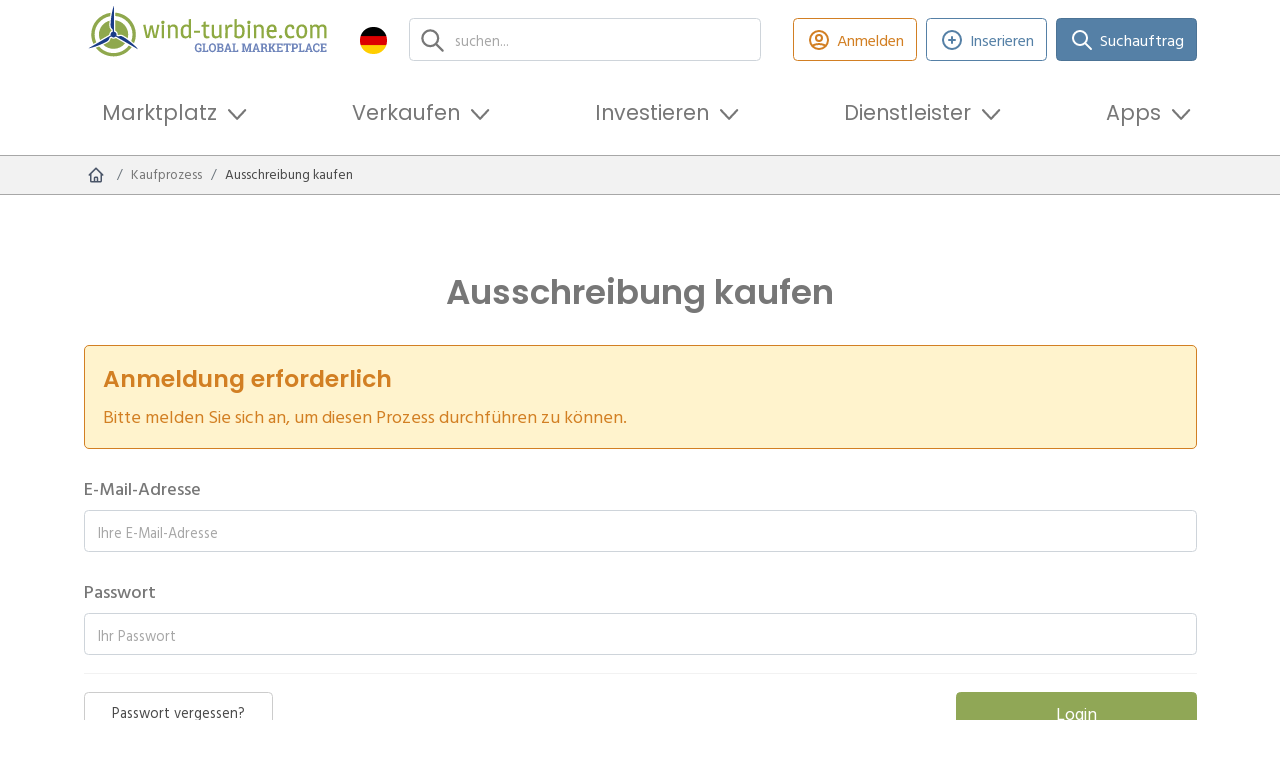

--- FILE ---
content_type: text/html; charset=UTF-8
request_url: https://wind-turbine.com/buy/offer/63f6aba8124778425e022c32
body_size: 18346
content:
<!DOCTYPE html PUBLIC "XSLT-compat">
<html xmlns:xi="http://www.w3.org/2001/XInclude" xmlns:php="http://php.net/xsl" xmlns:xlink="http://www.w3.org/1999/xlink" lang="de">
<head>
<!-- c: wt_controller_buy id: - b:  g: grid1--><meta http-equiv="Content-Type" content="text/html; charset=utf-8">
<meta http-equiv="content-language" content="de">
<meta name="viewport" content="width=device-width, initial-scale=1">
<title>Ausschreibung kaufen | wind-turbine.com</title>
<meta name="keywords" content="">
<meta name="robots" content="index, follow">
<link rel="canonical" href="https://wind-turbine.com/buy/offer">
<meta name="google-site-verification" content="jwiiddhmDZHgexeONusKZrWBWiqbiyQZi0JL2uY-Mf0">
<meta property="og:title" content="Ausschreibung kaufen">
<meta property="og:url" content="https://wind-turbine.com">
<meta property="og:site_name" content="wind-turbine.com"><link rel="stylesheet" type="text/css" href="/app/css/main.min.css?1769033679" />
<script type="text/javascript" src="/app/js/main_head.min.js?1765233643" async=""></script>

        <script>
          var gaProperty = "UA-50446824-1";
          var disableStr = "ga-disable-" + gaProperty;
          if (document.cookie.indexOf(disableStr + "=true") > -1) {
            window[disableStr] = true;
          }
          function gaOptout() {
            document.cookie = disableStr + "=true; expires=Thu, 31 Dec 2099 23:59:59 UTC; path=/";
            window[disableStr] = true;
          }
        </script>
      
        <script async src="https://www.googletagmanager.com/gtag/js?id=UA-50446824-1"></script>
        <script>
          window.dataLayer = window.dataLayer || [];
          function gtag(){dataLayer.push(arguments);}
          gtag("js", new Date());
          gtag("config", "UA-50446824-1", {
            "anonymize_ip": true,
            "custom_map": {"dimension3": "Plan: non-user"}
          });
        </script>
      
        <!-- Copyright (c) 2000-2022 etracker GmbH. All rights reserved. -->
        <!-- This material may not be reproduced, displayed, modified or distributed -->
        <!-- without the express prior written permission of the copyright holder. -->
        <script type="text/javascript">
          // var et_pagename = "";
          // var et_areas = "";
          // var et_tval = 0;
          // var et_tsale = 0;
          // var et_tonr = "";
          // var et_basket = "";
        </script>
        <script id="_etLoader" type="text/javascript" charset="UTF-8" data-block-cookies="true" data-respect-dnt="true" data-secure-code="irKv3b" src="//code.etracker.com/code/e.js" async></script>
      
        <script type="text/javascript">
        window._mfq = window._mfq || [];
        (function() {
          var mf = document.createElement("script");
          mf.type = "text/javascript"; mf.defer = true;
          mf.src = "//cdn.mouseflow.com/projects/f8e0b512-96c3-429d-875c-e02280b3f921.js";
          document.getElementsByTagName("head")[0].appendChild(mf);
        })();
        </script>
      
        <script defer src="https://measure.app.lths.cc/script.js" data-website-id="1577da71-3643-499c-b835-cb0d0c57deb5"></script>
      
<script type="text/javascript">
        var googletag = googletag || {};
        googletag.cmd = googletag.cmd || [];
        (function() {
          var gads = document.createElement('script');
          gads.async = true;
          gads.type = 'text/javascript';
          var useSSL = 'https:' == document.location.protocol;
          gads.src = (useSSL ? 'https:' : 'http:') + '//www.googletagservices.com/tag/js/gpt.js'; 
          var node = document.getElementsByTagName('script')[0];
          node.parentNode.insertBefore(gads, node);})();
        googletag.cmd.push(function() {
          	googletag.defineSlot('/16421253/wt_skyscraper_1', [[120,600],[160,600]], 'x697227bf7f1b9').addService(googletag.pubads()).setCollapseEmptyDiv(true,true);
	googletag.defineSlot('/16421253/wt_skyscraper_2', [[120,600],[160,600]], 'x697227bf7f1c8').addService(googletag.pubads()).setCollapseEmptyDiv(true,true);

          	googletag.pubads().setTargeting("page_id","");
	googletag.pubads().setTargeting("page_type","buy");
	googletag.pubads().setTargeting("language","de");
	googletag.pubads().setTargeting("plan","0");
	googletag.pubads().setTargeting("branding","0");
	googletag.pubads().setTargeting("env","prod");
	googletag.pubads().setTargeting("bread0","kaufprozess");
	googletag.pubads().setTargeting("bread1","ausschreibung-kaufen");

          googletag.enableServices();
        });
      </script>
<link rel="shortcut icon" type="image/vnd.microsoft.icon" href="/app/images/favicon/favicon.ico">
<link rel="icon" type="image/ico" href="/app/images/favicon/favicon.ico">
</head>
<body class="lang-de" data-xsl="">
<div id="top"></div>
<section class="stickybar ajaxify " data-command="stickybar"><div class="container"><div class="wrapper"><div class="area">
<div class="logo"><a href="#top" class="logo-symbol"><img src="/app/images/logo-symbol.svg" class="img_fluid"></a></div>
<div class="top-search"><form class="search">
<input type="text" id="search" class="form-control ajaxify" placeholder="suchen..." data-command="searchMask" data-param='{"url":"\/s\/html\/global","guid":"#x697227bf7ce3a"}'><div class="reset-btn d-none"></div>
<div class="searchresults"><div class="results" id="x697227bf7ce3a"></div></div>
</form></div>
<div class="headline"><span class="text"></span></div>
<div class="actions"><div class="buttons ms-auto me-0">
<a href="javascript:" class="btn btn-green-outline d-none d-lg-inline-flex ajaxify" id="" title="Anmelden" data-command="loadModal" data-param='{"url":"\/login\/modal\/form"}'><span class="icon type-heroicons-outline " data-name="user-circle"><svg xmlns="http://www.w3.org/2000/svg" width="24" height="24" viewBox="0 0 24 24" fill="none"><path d="M5.12104 17.8037C7.15267 16.6554 9.4998 16 12 16C14.5002 16 16.8473 16.6554 18.879 17.8037M15 10C15 11.6569 13.6569 13 12 13C10.3431 13 9 11.6569 9 10C9 8.34315 10.3431 7 12 7C13.6569 7 15 8.34315 15 10ZM21 12C21 16.9706 16.9706 21 12 21C7.02944 21 3 16.9706 3 12C3 7.02944 7.02944 3 12 3C16.9706 3 21 7.02944 21 12Z" stroke="#4A5568" stroke-width="2" stroke-linecap="round" stroke-linejoin="round"></path></svg></span><span class="btn-label">Anmelden</span></a><a href="#" class="btn btn-blue-outline ajaxify" id="" title="Inserieren" data-command="loadModal" data-param='{"url":"\/new\/modal\/selection"}'><span class="icon type-heroicons-outline " data-name="plus-circle"><svg xmlns="http://www.w3.org/2000/svg" width="24" height="24" viewBox="0 0 24 24" fill="none"><path d="M12 9V12M12 12V15M12 12H15M12 12H9M21 12C21 16.9706 16.9706 21 12 21C7.02944 21 3 16.9706 3 12C3 7.02944 7.02944 3 12 3C16.9706 3 21 7.02944 21 12Z" stroke="#4A5568" stroke-width="2" stroke-linecap="round" stroke-linejoin="round"></path></svg></span><span class="btn-label">Inserieren</span></a><a href="/match" class="btn btn-blue" id="" title="Suchauftrag"><span class="icon type-heroicons-outline " data-name="search"><svg xmlns="http://www.w3.org/2000/svg" width="24" height="24" viewBox="0 0 24 24" fill="none"><path d="M21 21L15 15M17 10C17 13.866 13.866 17 10 17C6.13401 17 3 13.866 3 10C3 6.13401 6.13401 3 10 3C13.866 3 17 6.13401 17 10Z" stroke="#4A5568" stroke-width="2" stroke-linecap="round" stroke-linejoin="round"></path></svg></span><span class="btn-label">Suchauftrag</span></a>
</div></div>
</div></div></div></section><header><div class="container"><div class="row align-items-center justify-content-between">
<div class="col-6 col-md-5 col-lg-3 py-1 pe-lg-1 order-1"><a class="navbar-brand d-block" href="https://wind-turbine.com"><img src="/app/images/logo.svg" alt="wind-turbine.com"></a></div>
<div class="col col-lg col-xl py-1 px-xl-3 pe-lg-1 order-3 order-md-2"><div class="top-search"><form class="search">
<input type="text" id="search" class="form-control ajaxify" placeholder="suchen..." data-command="searchMask" data-param='{"url":"\/s\/html\/global","guid":"#x697227bf7d1b8"}'><div class="reset-btn d-none"></div>
<div class="searchresults"><div class="results" id="x697227bf7d1b8"></div></div>
</form></div></div>
<div class="col-auto col-md-auto pt-md-0 ps-1 pe-lg-1 text-start order-last text-md-end order-3 order-md-1"><div class="languagemenu dropdown">
<a class="dropdown-toggle" href="#" role="button" id="dropdownLanguageMenu" data-bs-toggle="dropdown" aria-expanded="false"><span class="icon"><img src="/app/images/flags/de.png" class="img-responsive"></span><span class="lang_text">deutsch</span></a><div class="dropdown-menu" aria-labelledby="dropdownLanguageMenu">
<a class="dropdown-item" href="https://en.wind-turbine.com?langswitch=en"><span class="icon"><img src="/app/images/flags/en.png" class="img-responsive"></span>english</a><a class="dropdown-item" href="https://es.wind-turbine.com?langswitch=es"><span class="icon"><img src="/app/images/flags/es.png" class="img-responsive"></span>español</a><a class="dropdown-item" href="https://fr.wind-turbine.com?langswitch=fr"><span class="icon"><img src="/app/images/flags/fr.png" class="img-responsive"></span>français</a><a class="dropdown-item" href="https://it.wind-turbine.com?langswitch=it"><span class="icon"><img src="/app/images/flags/it.png" class="img-responsive"></span>italiano</a><a class="dropdown-item" href="https://pl.wind-turbine.com?langswitch=pl"><span class="icon"><img src="/app/images/flags/pl.png" class="img-responsive"></span>polski</a><a class="dropdown-item" href="https://pt.wind-turbine.com?langswitch=pt"><span class="icon"><img src="/app/images/flags/pt.png" class="img-responsive"></span>português</a><a class="dropdown-item" href="https://ru.wind-turbine.com?langswitch=ru"><span class="icon"><img src="/app/images/flags/ru.png" class="img-responsive"></span>ру́сский</a><a class="dropdown-item" href="https://da.wind-turbine.com?langswitch=da"><span class="icon"><img src="/app/images/flags/da.png" class="img-responsive"></span>dansk</a><a class="dropdown-item" href="https://nl.wind-turbine.com?langswitch=nl"><span class="icon"><img src="/app/images/flags/nl.png" class="img-responsive"></span>nederlands</a>
</div>
</div></div>
<div class="col-12 col-md-auto col-xl-auto ms-auto me-0 py-1 order-lg-3 d-none d-lg-block"><div class="buttons justify-content-center justify-content-lg-end">
<div class="button"><a class="btn btn-orange-outline d-none d-lg-inline-flex ajaxify" href="" data-command="loadModal" data-param='{"url":"\/login\/modal\/form"}'><span class="icon type-heroicons-outline " data-name="user-circle"><svg xmlns="http://www.w3.org/2000/svg" width="24" height="24" viewBox="0 0 24 24" fill="none"><path d="M5.12104 17.8037C7.15267 16.6554 9.4998 16 12 16C14.5002 16 16.8473 16.6554 18.879 17.8037M15 10C15 11.6569 13.6569 13 12 13C10.3431 13 9 11.6569 9 10C9 8.34315 10.3431 7 12 7C13.6569 7 15 8.34315 15 10ZM21 12C21 16.9706 16.9706 21 12 21C7.02944 21 3 16.9706 3 12C3 7.02944 7.02944 3 12 3C16.9706 3 21 7.02944 21 12Z" stroke="#4A5568" stroke-width="2" stroke-linecap="round" stroke-linejoin="round"></path></svg></span>Anmelden</a></div>
<div class="button"><a class="btn btn-blue-outline ajaxify" href="#" data-command="loadModal" data-param='{"url":"\/new\/modal\/selection"}'><span class="icon type-heroicons-outline " data-name="plus-circle"><svg xmlns="http://www.w3.org/2000/svg" width="24" height="24" viewBox="0 0 24 24" fill="none"><path d="M12 9V12M12 12V15M12 12H15M12 12H9M21 12C21 16.9706 16.9706 21 12 21C7.02944 21 3 16.9706 3 12C3 7.02944 7.02944 3 12 3C16.9706 3 21 7.02944 21 12Z" stroke="#4A5568" stroke-width="2" stroke-linecap="round" stroke-linejoin="round"></path></svg></span>Inserieren</a></div>
<div class="button">
<a class="btn btn-blue" href="/match"><span class="icon type-heroicons-outline " data-name="search"><svg xmlns="http://www.w3.org/2000/svg" width="24" height="24" viewBox="0 0 24 24" fill="none"><path d="M21 21L15 15M17 10C17 13.866 13.866 17 10 17C6.13401 17 3 13.866 3 10C3 6.13401 6.13401 3 10 3C13.866 3 17 6.13401 17 10Z" stroke="#4A5568" stroke-width="2" stroke-linecap="round" stroke-linejoin="round"></path></svg></span>Suchauftrag</a><div class="btn-dropdown"><div class="match-dropdown">
<div class="header">
<div class="wtmatch">wind-turbine<span class="wtmatch-brand">Match</span></div>
<div class="subtitle">Mit uns finden Sie den passenden Anbieter!</div>
</div>
<div class="body">
<div class="text">Erstellen Sie eine Anfrage und wir vermitteln Ihnen <strong>kostenfrei</strong> relevante Anbieter.</div>
<div class="buttons "><a href="/match" class="btn btn-blue w-100 fw-bold" id="" title="Jetzt Anfrage erstellen">Jetzt Anfrage erstellen</a></div>
<div class="footer-text"><ul class="tick"><li>kostenfrei</li><li>schnell & einfach</li><li>verifizierte Anbieter</li><li>unverbindlich</ul></div>
</div>
</div></div>
</div>
</div></div>
<div class="col-auto d-flex d-lg-none py-1 order-2">
<div class="my-auto me-2"><a class="px-3  ajaxify" href="" data-command="loadModal" data-param='{"url":"\/login\/modal\/form"}'><span class="icon type-heroicons-outline " data-name="user-circle"><svg xmlns="http://www.w3.org/2000/svg" width="24" height="24" viewBox="0 0 24 24" fill="none"><path d="M5.12104 17.8037C7.15267 16.6554 9.4998 16 12 16C14.5002 16 16.8473 16.6554 18.879 17.8037M15 10C15 11.6569 13.6569 13 12 13C10.3431 13 9 11.6569 9 10C9 8.34315 10.3431 7 12 7C13.6569 7 15 8.34315 15 10ZM21 12C21 16.9706 16.9706 21 12 21C7.02944 21 3 16.9706 3 12C3 7.02944 7.02944 3 12 3C16.9706 3 21 7.02944 21 12Z" stroke="#4A5568" stroke-width="2" stroke-linecap="round" stroke-linejoin="round"></path></svg></span><span class="d-none d-md-inline-block ms-2">Anmelden</span></a></div>
<nav class="mainmenu navbar navbar-light bg-faded navbar-expand-lg"><button class="navbar-toggler ms-auto" data-bs-toggle="collapse" data-bs-target="#idm46715911964544" aria-controls="navbarSupportedContent" aria-expanded="false" aria-label="Toggle navigation"><span class="navbar-toggler-icon"></span></button></nav>
</div>
<div class="col-12 order-last pb-2"><nav class="mainmenu navbar navbar-light bg-faded navbar-expand-lg"><div class="collapse navbar-collapse" id="idm46715911964544">
<ul class="navbar-nav">
<li class="nav-item dropdown ">
<a class="nav-link dropdown-toggle " href="#" id="idm46715900561024" data-bs-toggle="dropdown" aria-expanded="false" role="button">Marktplatz</a><div class="dropdown-menu" aria-labelledby="idm46715900561024">
<a class="dropdown-item " href="/windkraftanlagen/mit-standort"><div class="icon-wrap"><span class="icon type-default full" data-name="wka-park"><svg xmlns="http://www.w3.org/2000/svg" xmlns:serif="http://www.serif.com/" width="100%" height="100%" viewBox="0 0 31 31" version="1.1" xml:space="preserve" style="fill-rule:evenodd;clip-rule:evenodd;stroke-linejoin:round;stroke-miterlimit:2;">
          <g opacity="0.7">
              <g>
                  <path d="M21.057,15.379c-0.415,-0.267 -0.815,-0.514 -1.183,-0.728c-0.244,-0.144 -0.477,-0.265 -0.698,-0.368c-0.635,0.407 -1.313,0.881 -1.912,1.341l0.008,0.182c0.325,0.31 0.55,0.573 0.626,0.758c0.103,0.071 0.213,0.142 0.328,0.213c0.976,-0.419 2.025,-0.938 2.799,-1.379c0.011,-0.006 0.022,-0.013 0.032,-0.019Z"></path>
                  <path d="M23.849,17.341c-0.401,-0.308 -0.829,-0.623 -1.265,-0.93l-0.109,2.481c0.514,0.219 1.011,0.419 1.468,0.584l-0.094,-2.135Z"></path>
                  <path d="M16.344,17.466c-0.449,0.118 -0.758,0.138 -0.828,0.01c-0.087,-0.157 0.19,-0.511 0.666,-0.952c0.041,0.014 0.082,0.029 0.123,0.042l0.039,0.9Z"></path>
                  <path d="M23.99,20.546l0.164,3.723c-0,-0 -0.397,0.233 -0.958,0.233c-0.56,0 -0.957,-0.233 -0.957,-0.233l0.19,-4.32c0.553,0.229 1.083,0.433 1.561,0.597Z"></path>
                  <path d="M22.636,15.233l0.046,-1.049c0.164,0.07 0.327,0.116 0.514,0.116c0.187,0 0.35,-0.023 0.514,-0.116l0.082,1.873c-0.377,-0.278 -0.767,-0.556 -1.156,-0.824Z"></path>
                  <path d="M20.182,13.675c0.741,-0.415 1.332,-0.543 1.754,-0.565c0.023,0.421 0.256,0.794 0.56,1.004c-0.123,0.197 -0.305,0.414 -0.566,0.643c-0.544,-0.36 -1.072,-0.69 -1.549,-0.968c-0.067,-0.04 -0.133,-0.078 -0.199,-0.114Z"></path>
                  <path d="M23.196,11.802c-0.21,0 -0.396,0.047 -0.583,0.14c-0.187,-0.396 -0.374,-1.027 -0.374,-1.937c-0,-2.125 0.42,-5.813 0.957,-5.813c0.537,0 0.958,3.688 0.958,5.813c-0,0.934 -0.164,1.541 -0.374,1.937c-0.187,-0.093 -0.374,-0.14 -0.584,-0.14Z"></path>
                  <path d="M26.301,13.741c1.844,1.073 4.832,3.291 4.529,3.712c-0.256,0.466 -3.665,-1.028 -5.509,-2.078c-0.794,-0.444 -1.214,-0.911 -1.471,-1.284c0.35,-0.21 0.56,-0.56 0.584,-0.981c0.443,0.023 1.074,0.163 1.867,0.631Z"></path>
                  <path d="M23.196,12.153c0.14,0 0.281,0.023 0.397,0.093c0.303,0.141 0.514,0.467 0.514,0.818l-0,0.069c-0.024,0.281 -0.187,0.537 -0.398,0.677c0,0.024 -0.023,0.024 -0.023,0.024c-0.14,0.093 -0.303,0.14 -0.49,0.14c-0.187,-0 -0.35,-0.047 -0.49,-0.14c0,-0.024 -0.024,-0.024 -0.024,-0.024c-0.233,-0.14 -0.373,-0.396 -0.396,-0.677l-0,-0.069c-0,-0.351 0.21,-0.677 0.514,-0.818c0.116,-0.07 0.256,-0.093 0.396,-0.093Z"></path>
              </g>
          </g>
          <g opacity="0.8">
              <g>
                  <path d="M9.701,15.539c-0.486,0.316 -0.985,0.657 -1.472,1.005l-0.112,2.549c0.554,-0.229 1.134,-0.487 1.707,-0.755l-0.123,-2.799Z"></path>
                  <path d="M14.779,13.837c0.04,0.186 0.142,0.351 0.274,0.465c0.05,0.012 0.1,0.029 0.148,0.049c0.105,0.045 0.208,0.084 0.328,0.084c0.026,-0 0.052,0.001 0.077,0c-0.268,-0.2 -0.546,-0.401 -0.827,-0.598Z"></path>
                  <path d="M14.04,14.633c-0.157,-0.252 -0.259,-0.549 -0.276,-0.864c-0.537,0.028 -1.27,0.178 -2.178,0.642c0.638,0.358 1.418,0.754 2.211,1.122l0.013,-0.305c0.01,-0.221 0.092,-0.429 0.23,-0.595Z"></path>
                  <path d="M16.182,16.524c-0.333,-0.117 -0.697,-0.257 -1.076,-0.414c0.113,-0.141 0.209,-0.277 0.29,-0.406c0.046,-0.073 0.081,-0.15 0.106,-0.229c0.028,0.082 0.068,0.159 0.118,0.232c0.161,0.235 0.361,0.493 0.62,0.764c-0.02,0.018 -0.039,0.035 -0.058,0.053Z"></path>
                  <path d="M10.639,13.791c-0.42,-0.337 -0.694,-0.664 -0.888,-0.946c0.409,-0.246 0.654,-0.654 0.681,-1.145c0.518,0.027 1.254,0.19 2.181,0.736c0.2,0.116 0.411,0.244 0.629,0.38c-0.679,0.099 -1.551,0.358 -2.592,0.969c-0.004,0.002 -0.007,0.004 -0.011,0.006Z"></path>
                  <path d="M8.285,15.289l0.102,-2.335c0.192,0.081 0.382,0.136 0.6,0.136c0.218,-0 0.409,-0.027 0.6,-0.136l0.063,1.432c-0.442,0.279 -0.904,0.585 -1.365,0.903Z"></path>
                  <path d="M17.272,15.806c0.325,0.31 0.55,0.573 0.626,0.758c-0.233,-0.16 -0.436,-0.32 -0.613,-0.477l-0.013,-0.281Z"></path>
                  <path d="M16.305,16.566c-0.041,-0.013 -0.082,-0.028 -0.123,-0.042c0.019,-0.018 0.038,-0.035 0.058,-0.053c0.021,0.021 0.042,0.043 0.063,0.065l0.002,0.03Z"></path>
                  <path d="M9.871,19.412l0.234,5.318c0,-0 -0.463,0.273 -1.118,0.273c-0.654,-0 -1.118,-0.273 -1.118,-0.273l0.2,-4.548c0.577,-0.229 1.191,-0.491 1.802,-0.77Z"></path>
                  <path d="M8.987,10.172c-0.245,0 -0.463,0.055 -0.681,0.164c-0.218,-0.463 -0.437,-1.199 -0.437,-2.263c0,-2.48 0.491,-6.787 1.118,-6.787c0.627,-0 1.118,4.307 1.118,6.787c0,1.091 -0.191,1.8 -0.436,2.263c-0.218,-0.109 -0.437,-0.164 -0.682,-0.164Z"></path>
                  <path d="M7.515,11.7c0.027,0.491 0.3,0.926 0.654,1.172c-0.272,0.436 -0.791,0.954 -1.717,1.499c-2.154,1.227 -6.134,2.972 -6.434,2.426c-0.299,-0.545 3.163,-3.134 5.316,-4.361c0.927,-0.546 1.663,-0.709 2.181,-0.736Z"></path>
                  <path d="M8.987,10.582c0.164,-0 0.328,0.027 0.464,0.109c0.354,0.164 0.6,0.545 0.6,0.954l-0,0.082c-0.028,0.327 -0.219,0.627 -0.465,0.79c0,0.028 -0.026,0.028 -0.026,0.028c-0.164,0.109 -0.355,0.163 -0.573,0.163c-0.218,-0 -0.408,-0.054 -0.572,-0.163c-0,-0.028 -0.028,-0.028 -0.028,-0.028c-0.273,-0.163 -0.436,-0.463 -0.463,-0.79l-0,-0.082c-0,-0.409 0.245,-0.79 0.6,-0.954c0.136,-0.082 0.3,-0.109 0.463,-0.109Z"></path>
              </g>
          </g>
          <g>
              <g>
                  <path d="M15.529,11.938c0.293,-0 0.555,0.065 0.816,0.196c0.294,-0.555 0.524,-1.404 0.524,-2.712c-0,-2.974 -0.589,-8.136 -1.34,-8.136c-0.752,-0 -1.34,5.162 -1.34,8.136c-0,1.274 0.261,2.157 0.523,2.712c0.261,-0.131 0.523,-0.196 0.817,-0.196Z" style="fill-rule:nonzero;"></path>
                  <path d="M13.764,13.769c-0.621,0.032 -1.503,0.228 -2.614,0.882c-2.582,1.471 -6.731,4.574 -6.372,5.228c0.359,0.654 5.13,-1.438 7.712,-2.908c1.11,-0.654 1.732,-1.275 2.058,-1.797c-0.425,-0.295 -0.752,-0.817 -0.784,-1.405Z" style="fill-rule:nonzero;"></path>
                  <path d="M19.874,14.651c-1.11,-0.654 -1.992,-0.85 -2.613,-0.882c-0.033,0.588 -0.327,1.078 -0.817,1.372c0.359,0.523 0.948,1.176 2.058,1.797c2.582,1.47 7.353,3.562 7.712,2.909c0.425,-0.589 -3.758,-3.693 -6.34,-5.196Z" style="fill-rule:nonzero;"></path>
                  <path d="M15.529,15.435c-0.262,-0 -0.49,-0.066 -0.72,-0.163l-0.62,14.115c-0,0 0.555,0.327 1.34,0.327c0.784,0 1.34,-0.327 1.34,-0.327l-0.621,-14.115c-0.229,0.13 -0.458,0.163 -0.719,0.163Z" style="fill-rule:nonzero;"></path>
                  <path d="M15.529,12.429c-0.197,-0 -0.393,0.032 -0.556,0.131c-0.425,0.196 -0.719,0.652 -0.719,1.143l0,0.098c0.032,0.392 0.228,0.751 0.555,0.948c0,-0 0.034,-0 0.034,0.033c0.196,0.13 0.424,0.195 0.686,0.195c0.261,-0 0.49,-0.065 0.686,-0.195c-0,-0 0.032,-0 0.032,-0.033c0.295,-0.197 0.523,-0.556 0.556,-0.948l0,-0.098c0,-0.491 -0.295,-0.947 -0.719,-1.143c-0.163,-0.099 -0.359,-0.131 -0.555,-0.131Z" style="fill-rule:nonzero;"></path>
              </g>
          </g>
      </svg></span></div>
<div class="text">
<div class="headline">Windparks</div>
<span>Bestehende Windparks mit Standort finden</span>
</div></a><a class="dropdown-item " href="/windkraftanlagen"><div class="icon-wrap"><span class="icon type-default " data-name="wka"><svg xmlns="http://www.w3.org/2000/svg" width="24px" height="24px" viewBox="0 0 65.76 57.28"><path d="M50.06,49.66a5.42,5.42,0,0,1,2.5.6c.9-1.7,1.6-4.3,1.6-8.3,0-9.1-1.8-24.9-4.1-24.9S46,32.86,46,42a19.43,19.43,0,0,0,1.6,8.3A5.42,5.42,0,0,1,50.06,49.66Z" transform="translate(-17.1 -17.06)"></path><path d="M44.66,55.26a17.67,17.67,0,0,0-8,2.7c-7.9,4.5-20.6,14-19.5,16s15.7-4.4,23.6-8.9c3.4-2,5.3-3.9,6.3-5.5A5.71,5.71,0,0,1,44.66,55.26Z" transform="translate(-17.1 -17.06)"></path><path d="M63.36,58a17.67,17.67,0,0,0-8-2.7,5.1,5.1,0,0,1-2.5,4.2,17.83,17.83,0,0,0,6.3,5.5c7.9,4.5,22.5,10.9,23.6,8.9C84.06,72.06,71.26,62.56,63.36,58Z" transform="translate(-17.1 -17.06)"></path><path d="M50,51.06a3.32,3.32,0,0,0-1.74.41A4,4,0,0,0,46,55.06v.31a3.77,3.77,0,0,0,1.74,3,.11.11,0,0,1,.11.11,4.09,4.09,0,0,0,4.3,0,.11.11,0,0,0,.11-.11,4.06,4.06,0,0,0,1.74-3v-.31a4,4,0,0,0-2.26-3.59A3.32,3.32,0,0,0,50,51.06Z" transform="translate(-17.1 -17.06)"></path></svg></span></div>
<div class="text">
<div class="headline">Windkraftanlagen</div>
<span>Gebrauchte Windkraftanlagen finden</span>
</div></a><a class="dropdown-item " href="/rtb-windprojekt-42mw-nordostdeutschland"><div class="icon-wrap"><span class="icon type-heroicons-outline " data-name="cube-transparent"><svg xmlns="http://www.w3.org/2000/svg" width="24" height="24" viewBox="0 0 24 24" fill="none"><path d="M14 10L12 11M12 11L10 10M12 11V13.5M20 7L18 8M20 7L18 6M20 7V9.5M14 4L12 3L10 4M4 7L6 6M4 7L6 8M4 7V9.5M12 21L10 20M12 21L14 20M12 21V18.5M6 18L4 17V14.5M18 18L20 17V14.5" stroke="#374151" stroke-width="2" stroke-linecap="round" stroke-linejoin="round"></path></svg></span></div>
<div class="text">
<div class="headline">Ready to Build<span class="badge bg-primary ms-2">new</span>
</div>
<span>Vollständig genehmigte &amp; baureife Windprojekte</span>
</div></a><a class="dropdown-item " href="/marktplatz/windflaeche"><div class="icon-wrap"><span class="icon type-default " data-name="area"><svg xmlns="http://www.w3.org/2000/svg" xmlns:serif="http://www.serif.com/" width="24" height="24" viewBox="0 0 700 700" version="1.1" xml:space="preserve" style="fill-rule:evenodd;clip-rule:evenodd;stroke-linejoin:round;stroke-miterlimit:2;">
        <g>
          <g transform="matrix(1.29534,0,0,1.26226,-103.368,-3.43383)">
            <path d="M547.56,316.38L517.638,298.189L487.712,280.001L517.638,261.813L547.56,243.618L607.412,280.001L547.56,316.38Z" style="fill-rule:nonzero;"></path>
          </g>
          <g transform="matrix(1.29534,0,0,1.26226,-103.368,-3.43383)">
            <path d="M350,356.41L320.074,338.222L290.152,320.027L320.074,301.839L350,283.655L379.926,301.839L409.852,320.027L379.926,338.222L350,356.41Z" style="fill-rule:nonzero;"></path>
          </g>
          <g transform="matrix(1.29534,0,0,1.26226,-103.368,-3.43383)">
            <path d="M224.3,280L254.222,261.812L284.148,243.617L314.074,261.812L343.996,280L314.074,298.188L284.148,316.372L238.507,288.638L224.3,280Z" style="fill-rule:nonzero;"></path>
          </g>
          <g transform="matrix(1.29534,0,0,1.26226,-103.368,-3.43383)">
            <path d="M350,203.59L379.926,221.778L409.852,239.969L350,276.344L320.074,258.156L290.152,239.968L320.074,221.777L350,203.59Z" style="fill-rule:nonzero;"></path>
          </g>
          <g transform="matrix(1.29534,0,0,1.26226,-103.368,-3.43383)">
            <path d="M415.86,316.37L385.934,298.186L356.008,279.998L385.934,261.81L415.86,243.615L445.786,261.81L475.708,279.998L461.501,288.635L415.86,316.37Z" style="fill-rule:nonzero;"></path>
          </g>
          <g transform="matrix(1.29534,0,0,1.26226,-103.368,-3.43383)">
            <path d="M541.56,239.97L511.634,258.158L481.712,276.346L421.86,239.971L481.712,203.588L541.56,239.97Z" style="fill-rule:nonzero;"></path>
          </g>
          <g transform="matrix(1.29534,0,0,1.26226,-103.368,-3.43383)">
            <path d="M445.78,218.12L415.854,236.308L385.928,218.12L356.002,199.936L385.928,181.741L415.854,163.553L475.702,199.936L445.78,218.12Z" style="fill-rule:nonzero;"></path>
          </g>
          <g transform="matrix(1.29534,0,0,1.26226,-103.368,-3.43383)">
            <path d="M350,123.54L409.852,159.911L379.926,178.106L350,196.297L320.074,178.106L290.152,159.911L350,123.54Z" style="fill-rule:nonzero;"></path>
          </g>
          <g transform="matrix(1.29534,0,0,1.26226,-103.368,-3.43383)">
            <path d="M284.14,163.56L314.066,181.748L343.988,199.943L314.066,218.127L284.14,236.315L254.214,218.127L224.292,199.943L284.14,163.56Z" style="fill-rule:nonzero;"></path>
          </g>
          <g transform="matrix(1.29534,0,0,1.26226,-103.368,-3.43383)">
            <path d="M218.29,203.59L278.142,239.973L218.29,276.348L188.368,258.16L158.442,239.972L218.29,203.59Z" style="fill-rule:nonzero;"></path>
          </g>
          <g transform="matrix(1.29534,0,0,1.26226,-103.368,-3.43383)">
            <path d="M92.586,280L152.438,243.617L182.36,261.812L212.286,280L182.36,298.188L152.438,316.379L92.586,280Z" style="fill-rule:nonzero;"></path>
          </g>
          <g transform="matrix(1.29534,0,0,1.26226,-103.368,-3.43383)">
            <path d="M188.37,301.84L218.292,283.656L233.769,293.058L278.144,320.027L261.175,330.343L218.292,356.409L158.444,320.026L188.37,301.84Z" style="fill-rule:nonzero;"></path>
          </g>
          <g transform="matrix(1.29534,0,0,1.26226,-103.368,-3.43383)">
            <path d="M266.3,334.52L284.144,323.676L314.07,341.864L343.992,360.055L314.07,378.243L284.144,396.431L224.296,360.056L266.3,334.52Z" style="fill-rule:nonzero;"></path>
          </g>
          <g transform="matrix(1.29534,0,0,1.26226,-103.368,-3.43383)">
            <path d="M350,436.46L290.152,400.081L320.074,381.893L350,363.702L379.926,381.893L409.852,400.081L350,436.46Z" style="fill-rule:nonzero;"></path>
          </g>
          <g transform="matrix(1.29534,0,0,1.26226,-103.368,-3.43383)">
            <path d="M415.86,396.43L356.008,360.055L385.934,341.864L415.86,323.676L433.696,334.52L475.708,360.055L415.86,396.43Z" style="fill-rule:nonzero;"></path>
          </g>
          <g transform="matrix(1.29534,0,0,1.26226,-103.368,-3.43383)">
            <path d="M481.71,356.41L438.827,330.344L421.858,320.028L466.233,293.059L481.71,283.657L511.632,301.841L541.558,320.029L481.71,356.41Z" style="fill-rule:nonzero;"></path>
          </g>
        </g>
      </svg></span></div>
<div class="text">
<div class="headline">Windflächen</div>
<span>Vorgeprüfte Flächen für Windparks sichern</span>
</div></a><a class="dropdown-item " href="/marktplatz/komponenten"><div class="icon-wrap"><span class="icon type-default " data-name="gear"><svg xmlns="http://www.w3.org/2000/svg" width="24px" height="24px" viewBox="0 0 15 15"><path fill="none" d="M13.76,7.5A1.93,1.93,0,0,1,15,5.7a7.53,7.53,0,0,0-.93-2.23,1.89,1.89,0,0,1-.78.17A1.92,1.92,0,0,1,11.53.93,7.53,7.53,0,0,0,9.3,0,1.93,1.93,0,0,1,6.81,1.11,2,2,0,0,1,5.7,0,7.53,7.53,0,0,0,3.47.93a1.92,1.92,0,0,1-1,2.54,1.89,1.89,0,0,1-.78.17,2,2,0,0,1-.79-.17A7.78,7.78,0,0,0,0,5.7,1.93,1.93,0,0,1,1.11,8.19,2,2,0,0,1,0,9.3a7.53,7.53,0,0,0,.93,2.23,1.93,1.93,0,0,1,2.54,2.54A7.53,7.53,0,0,0,5.7,15a1.92,1.92,0,0,1,3.59,0,7.53,7.53,0,0,0,2.23-.93,1.93,1.93,0,0,1,2.55-2.54A7.81,7.81,0,0,0,15,9.3,2,2,0,0,1,13.76,7.5ZM7.53,10.62A3.13,3.13,0,1,1,10.66,7.5a3.13,3.13,0,0,1-3.13,3.12Z"></path></svg></span></div>
<div class="text">
<div class="headline">Ersatzteile</div>
<span>Neue und gebrauchte Ersatzteile für Windkraftanlagen finden</span>
</div></a><a class="dropdown-item " href="/leads"><div class="icon-wrap"><span class="icon type-default full" data-name="search-request"><svg xmlns="http://www.w3.org/2000/svg" xmlns:serif="http://www.serif.com/" width="100%" height="100%" viewBox="0 0 839 839" version="1.1" xml:space="preserve" style="fill-rule:evenodd;clip-rule:evenodd;stroke-linejoin:round;stroke-miterlimit:2;">
          <path d="M689.803,410.248l67.107,-67.078c4.462,-4.607 6.936,-10.791 6.882,-17.204l-0,-203.174c0,-26.013 -21.298,-47.466 -47.31,-47.654l-203.518,0c-6.427,-0.131 -12.64,2.354 -17.204,6.882l-406.176,406.003c-9.421,8.96 -14.76,21.407 -14.76,34.408c-0,13.001 5.339,25.447 14.76,34.407l193.54,192.679c8.906,8.937 21.017,13.966 33.633,13.966c12.617,-0 24.727,-5.029 33.633,-13.966l51.558,-51.536c-88.779,-30.582 -152.491,-114.797 -152.491,-213.88c-0,-124.917 101.246,-226.315 226.315,-226.315c99.216,-0 183.457,63.737 214.031,152.462Zm-52.458,-150.172c-1.893,0.206 -3.796,0.309 -5.7,0.309c-28.973,-0 -52.815,-23.842 -52.815,-52.815c0,-28.973 23.842,-52.815 52.815,-52.815c26.786,0 49.546,20.378 52.494,47.001c0.515,3.825 0.515,7.702 0,11.527c-2.733,24.531 -22.263,44.06 -46.794,46.793Z"></path>
          <path d="M619.482,480.539c-0.897,-36.942 -15.742,-71.671 -42.052,-97.966l-0.004,-0.004c-27.144,-27.143 -63.258,-42.1 -101.654,-42.1c-38.398,0 -74.514,14.959 -101.675,42.104l-0.022,0.023c-27.132,27.024 -42.074,63.126 -42.074,101.505c0,38.269 14.961,74.377 42.1,101.533c26.336,26.319 61.092,41.164 98.183,42.041l147.198,-147.136Z"></path>
          <path d="M417.072,682.864c18.609,5.476 38.309,8.414 58.7,8.414c49.554,0 94.914,-17.332 130.671,-46.312l105.966,107.318c4.333,4.61 10.279,6.898 16.102,6.898c5.564,0 11.11,-2.028 15.305,-6.083c8.944,-8.528 9.204,-22.62 0.815,-31.546l-106.92,-108.272c28.304,-35.479 45.377,-80.44 45.377,-129.318c-0,-20.353 -2.935,-40.02 -8.405,-58.601l-37.527,37.511c0.908,6.987 1.369,14.074 1.369,21.228c0,43.471 -16.916,84.358 -47.664,114.968c-30.731,30.73 -71.619,47.647 -115.089,47.647c-7.141,0 -14.212,-0.456 -21.181,-1.356l-37.519,37.504Z"></path>
          <path d="M674.683,425.362c-25.283,-85.888 -104.734,-148.576 -198.911,-148.576c-114.569,-0 -207.315,92.885 -207.315,207.315c-0,94.05 62.67,173.471 148.615,198.763l37.519,-37.504c-35.449,-4.575 -68.228,-20.609 -93.925,-46.291c-30.731,-30.748 -47.665,-71.636 -47.665,-114.968c0,-43.47 16.934,-84.358 47.665,-114.967c30.748,-30.731 71.636,-47.665 115.106,-47.665c43.47,0 84.358,16.934 115.089,47.665c25.671,25.657 41.702,58.407 46.295,93.739l37.527,-37.511Z"></path>
      </svg></span></div>
<div class="text">
<div class="headline">Aktuelle Suchaufträge</div>
<span>Aktuelle Geschäftschancen zu Windkraftanlagen, Ersatzteilen und Dienstleistungen</span>
</div></a>
</div>
</li>
<li class="nav-item dropdown ">
<a class="nav-link dropdown-toggle " href="#" id="idm46715905905424" data-bs-toggle="dropdown" aria-expanded="false" role="button">Verkaufen</a><div class="dropdown-menu" aria-labelledby="idm46715905905424">
<a class="dropdown-item " href="/windpark-verkaufen"><div class="icon-wrap"><span class="icon type-default full" data-name="wka-park"><svg xmlns="http://www.w3.org/2000/svg" xmlns:serif="http://www.serif.com/" width="100%" height="100%" viewBox="0 0 31 31" version="1.1" xml:space="preserve" style="fill-rule:evenodd;clip-rule:evenodd;stroke-linejoin:round;stroke-miterlimit:2;">
          <g opacity="0.7">
              <g>
                  <path d="M21.057,15.379c-0.415,-0.267 -0.815,-0.514 -1.183,-0.728c-0.244,-0.144 -0.477,-0.265 -0.698,-0.368c-0.635,0.407 -1.313,0.881 -1.912,1.341l0.008,0.182c0.325,0.31 0.55,0.573 0.626,0.758c0.103,0.071 0.213,0.142 0.328,0.213c0.976,-0.419 2.025,-0.938 2.799,-1.379c0.011,-0.006 0.022,-0.013 0.032,-0.019Z"></path>
                  <path d="M23.849,17.341c-0.401,-0.308 -0.829,-0.623 -1.265,-0.93l-0.109,2.481c0.514,0.219 1.011,0.419 1.468,0.584l-0.094,-2.135Z"></path>
                  <path d="M16.344,17.466c-0.449,0.118 -0.758,0.138 -0.828,0.01c-0.087,-0.157 0.19,-0.511 0.666,-0.952c0.041,0.014 0.082,0.029 0.123,0.042l0.039,0.9Z"></path>
                  <path d="M23.99,20.546l0.164,3.723c-0,-0 -0.397,0.233 -0.958,0.233c-0.56,0 -0.957,-0.233 -0.957,-0.233l0.19,-4.32c0.553,0.229 1.083,0.433 1.561,0.597Z"></path>
                  <path d="M22.636,15.233l0.046,-1.049c0.164,0.07 0.327,0.116 0.514,0.116c0.187,0 0.35,-0.023 0.514,-0.116l0.082,1.873c-0.377,-0.278 -0.767,-0.556 -1.156,-0.824Z"></path>
                  <path d="M20.182,13.675c0.741,-0.415 1.332,-0.543 1.754,-0.565c0.023,0.421 0.256,0.794 0.56,1.004c-0.123,0.197 -0.305,0.414 -0.566,0.643c-0.544,-0.36 -1.072,-0.69 -1.549,-0.968c-0.067,-0.04 -0.133,-0.078 -0.199,-0.114Z"></path>
                  <path d="M23.196,11.802c-0.21,0 -0.396,0.047 -0.583,0.14c-0.187,-0.396 -0.374,-1.027 -0.374,-1.937c-0,-2.125 0.42,-5.813 0.957,-5.813c0.537,0 0.958,3.688 0.958,5.813c-0,0.934 -0.164,1.541 -0.374,1.937c-0.187,-0.093 -0.374,-0.14 -0.584,-0.14Z"></path>
                  <path d="M26.301,13.741c1.844,1.073 4.832,3.291 4.529,3.712c-0.256,0.466 -3.665,-1.028 -5.509,-2.078c-0.794,-0.444 -1.214,-0.911 -1.471,-1.284c0.35,-0.21 0.56,-0.56 0.584,-0.981c0.443,0.023 1.074,0.163 1.867,0.631Z"></path>
                  <path d="M23.196,12.153c0.14,0 0.281,0.023 0.397,0.093c0.303,0.141 0.514,0.467 0.514,0.818l-0,0.069c-0.024,0.281 -0.187,0.537 -0.398,0.677c0,0.024 -0.023,0.024 -0.023,0.024c-0.14,0.093 -0.303,0.14 -0.49,0.14c-0.187,-0 -0.35,-0.047 -0.49,-0.14c0,-0.024 -0.024,-0.024 -0.024,-0.024c-0.233,-0.14 -0.373,-0.396 -0.396,-0.677l-0,-0.069c-0,-0.351 0.21,-0.677 0.514,-0.818c0.116,-0.07 0.256,-0.093 0.396,-0.093Z"></path>
              </g>
          </g>
          <g opacity="0.8">
              <g>
                  <path d="M9.701,15.539c-0.486,0.316 -0.985,0.657 -1.472,1.005l-0.112,2.549c0.554,-0.229 1.134,-0.487 1.707,-0.755l-0.123,-2.799Z"></path>
                  <path d="M14.779,13.837c0.04,0.186 0.142,0.351 0.274,0.465c0.05,0.012 0.1,0.029 0.148,0.049c0.105,0.045 0.208,0.084 0.328,0.084c0.026,-0 0.052,0.001 0.077,0c-0.268,-0.2 -0.546,-0.401 -0.827,-0.598Z"></path>
                  <path d="M14.04,14.633c-0.157,-0.252 -0.259,-0.549 -0.276,-0.864c-0.537,0.028 -1.27,0.178 -2.178,0.642c0.638,0.358 1.418,0.754 2.211,1.122l0.013,-0.305c0.01,-0.221 0.092,-0.429 0.23,-0.595Z"></path>
                  <path d="M16.182,16.524c-0.333,-0.117 -0.697,-0.257 -1.076,-0.414c0.113,-0.141 0.209,-0.277 0.29,-0.406c0.046,-0.073 0.081,-0.15 0.106,-0.229c0.028,0.082 0.068,0.159 0.118,0.232c0.161,0.235 0.361,0.493 0.62,0.764c-0.02,0.018 -0.039,0.035 -0.058,0.053Z"></path>
                  <path d="M10.639,13.791c-0.42,-0.337 -0.694,-0.664 -0.888,-0.946c0.409,-0.246 0.654,-0.654 0.681,-1.145c0.518,0.027 1.254,0.19 2.181,0.736c0.2,0.116 0.411,0.244 0.629,0.38c-0.679,0.099 -1.551,0.358 -2.592,0.969c-0.004,0.002 -0.007,0.004 -0.011,0.006Z"></path>
                  <path d="M8.285,15.289l0.102,-2.335c0.192,0.081 0.382,0.136 0.6,0.136c0.218,-0 0.409,-0.027 0.6,-0.136l0.063,1.432c-0.442,0.279 -0.904,0.585 -1.365,0.903Z"></path>
                  <path d="M17.272,15.806c0.325,0.31 0.55,0.573 0.626,0.758c-0.233,-0.16 -0.436,-0.32 -0.613,-0.477l-0.013,-0.281Z"></path>
                  <path d="M16.305,16.566c-0.041,-0.013 -0.082,-0.028 -0.123,-0.042c0.019,-0.018 0.038,-0.035 0.058,-0.053c0.021,0.021 0.042,0.043 0.063,0.065l0.002,0.03Z"></path>
                  <path d="M9.871,19.412l0.234,5.318c0,-0 -0.463,0.273 -1.118,0.273c-0.654,-0 -1.118,-0.273 -1.118,-0.273l0.2,-4.548c0.577,-0.229 1.191,-0.491 1.802,-0.77Z"></path>
                  <path d="M8.987,10.172c-0.245,0 -0.463,0.055 -0.681,0.164c-0.218,-0.463 -0.437,-1.199 -0.437,-2.263c0,-2.48 0.491,-6.787 1.118,-6.787c0.627,-0 1.118,4.307 1.118,6.787c0,1.091 -0.191,1.8 -0.436,2.263c-0.218,-0.109 -0.437,-0.164 -0.682,-0.164Z"></path>
                  <path d="M7.515,11.7c0.027,0.491 0.3,0.926 0.654,1.172c-0.272,0.436 -0.791,0.954 -1.717,1.499c-2.154,1.227 -6.134,2.972 -6.434,2.426c-0.299,-0.545 3.163,-3.134 5.316,-4.361c0.927,-0.546 1.663,-0.709 2.181,-0.736Z"></path>
                  <path d="M8.987,10.582c0.164,-0 0.328,0.027 0.464,0.109c0.354,0.164 0.6,0.545 0.6,0.954l-0,0.082c-0.028,0.327 -0.219,0.627 -0.465,0.79c0,0.028 -0.026,0.028 -0.026,0.028c-0.164,0.109 -0.355,0.163 -0.573,0.163c-0.218,-0 -0.408,-0.054 -0.572,-0.163c-0,-0.028 -0.028,-0.028 -0.028,-0.028c-0.273,-0.163 -0.436,-0.463 -0.463,-0.79l-0,-0.082c-0,-0.409 0.245,-0.79 0.6,-0.954c0.136,-0.082 0.3,-0.109 0.463,-0.109Z"></path>
              </g>
          </g>
          <g>
              <g>
                  <path d="M15.529,11.938c0.293,-0 0.555,0.065 0.816,0.196c0.294,-0.555 0.524,-1.404 0.524,-2.712c-0,-2.974 -0.589,-8.136 -1.34,-8.136c-0.752,-0 -1.34,5.162 -1.34,8.136c-0,1.274 0.261,2.157 0.523,2.712c0.261,-0.131 0.523,-0.196 0.817,-0.196Z" style="fill-rule:nonzero;"></path>
                  <path d="M13.764,13.769c-0.621,0.032 -1.503,0.228 -2.614,0.882c-2.582,1.471 -6.731,4.574 -6.372,5.228c0.359,0.654 5.13,-1.438 7.712,-2.908c1.11,-0.654 1.732,-1.275 2.058,-1.797c-0.425,-0.295 -0.752,-0.817 -0.784,-1.405Z" style="fill-rule:nonzero;"></path>
                  <path d="M19.874,14.651c-1.11,-0.654 -1.992,-0.85 -2.613,-0.882c-0.033,0.588 -0.327,1.078 -0.817,1.372c0.359,0.523 0.948,1.176 2.058,1.797c2.582,1.47 7.353,3.562 7.712,2.909c0.425,-0.589 -3.758,-3.693 -6.34,-5.196Z" style="fill-rule:nonzero;"></path>
                  <path d="M15.529,15.435c-0.262,-0 -0.49,-0.066 -0.72,-0.163l-0.62,14.115c-0,0 0.555,0.327 1.34,0.327c0.784,0 1.34,-0.327 1.34,-0.327l-0.621,-14.115c-0.229,0.13 -0.458,0.163 -0.719,0.163Z" style="fill-rule:nonzero;"></path>
                  <path d="M15.529,12.429c-0.197,-0 -0.393,0.032 -0.556,0.131c-0.425,0.196 -0.719,0.652 -0.719,1.143l0,0.098c0.032,0.392 0.228,0.751 0.555,0.948c0,-0 0.034,-0 0.034,0.033c0.196,0.13 0.424,0.195 0.686,0.195c0.261,-0 0.49,-0.065 0.686,-0.195c-0,-0 0.032,-0 0.032,-0.033c0.295,-0.197 0.523,-0.556 0.556,-0.948l0,-0.098c0,-0.491 -0.295,-0.947 -0.719,-1.143c-0.163,-0.099 -0.359,-0.131 -0.555,-0.131Z" style="fill-rule:nonzero;"></path>
              </g>
          </g>
      </svg></span></div>
<div class="text">
<div class="headline">Windpark</div>
<span>Bieten Sie Ihren Windpark mit Standort zum Verkauf an</span>
</div></a><a class="dropdown-item " href="/windkraftanlagen-verkaufen"><div class="icon-wrap"><span class="icon type-default " data-name="wka"><svg xmlns="http://www.w3.org/2000/svg" width="24px" height="24px" viewBox="0 0 65.76 57.28"><path d="M50.06,49.66a5.42,5.42,0,0,1,2.5.6c.9-1.7,1.6-4.3,1.6-8.3,0-9.1-1.8-24.9-4.1-24.9S46,32.86,46,42a19.43,19.43,0,0,0,1.6,8.3A5.42,5.42,0,0,1,50.06,49.66Z" transform="translate(-17.1 -17.06)"></path><path d="M44.66,55.26a17.67,17.67,0,0,0-8,2.7c-7.9,4.5-20.6,14-19.5,16s15.7-4.4,23.6-8.9c3.4-2,5.3-3.9,6.3-5.5A5.71,5.71,0,0,1,44.66,55.26Z" transform="translate(-17.1 -17.06)"></path><path d="M63.36,58a17.67,17.67,0,0,0-8-2.7,5.1,5.1,0,0,1-2.5,4.2,17.83,17.83,0,0,0,6.3,5.5c7.9,4.5,22.5,10.9,23.6,8.9C84.06,72.06,71.26,62.56,63.36,58Z" transform="translate(-17.1 -17.06)"></path><path d="M50,51.06a3.32,3.32,0,0,0-1.74.41A4,4,0,0,0,46,55.06v.31a3.77,3.77,0,0,0,1.74,3,.11.11,0,0,1,.11.11,4.09,4.09,0,0,0,4.3,0,.11.11,0,0,0,.11-.11,4.06,4.06,0,0,0,1.74-3v-.31a4,4,0,0,0-2.26-3.59A3.32,3.32,0,0,0,50,51.06Z" transform="translate(-17.1 -17.06)"></path></svg></span></div>
<div class="text">
<div class="headline">Windkraftanlagen</div>
<span>Bieten Sie Ihre Windkraftanlagen an</span>
</div></a><a class="dropdown-item " href="/rtb-projekt-verkaufen"><div class="icon-wrap"><span class="icon type-heroicons-outline " data-name="cube-transparent"><svg xmlns="http://www.w3.org/2000/svg" width="24" height="24" viewBox="0 0 24 24" fill="none"><path d="M14 10L12 11M12 11L10 10M12 11V13.5M20 7L18 8M20 7L18 6M20 7V9.5M14 4L12 3L10 4M4 7L6 6M4 7L6 8M4 7V9.5M12 21L10 20M12 21L14 20M12 21V18.5M6 18L4 17V14.5M18 18L20 17V14.5" stroke="#374151" stroke-width="2" stroke-linecap="round" stroke-linejoin="round"></path></svg></span></div>
<div class="text">
<div class="headline">Ready to Build Projekt</div>
<span>Bieten Sie Ihr RTB-Projekt zum Verkauf an Investoren an</span>
</div></a><a class="dropdown-item " href="/projektrechte-verkaufen"><div class="icon-wrap"><span class="icon type-default " data-name="projectright"><svg xmlns="http://www.w3.org/2000/svg" width="100%" height="100%" viewBox="0 0 4167 4167" version="1.1" xml:space="preserve" style="fill-rule:evenodd;clip-rule:evenodd;stroke-linejoin:round;stroke-miterlimit:2;">
        <path d="M968.631,478.334c10.045,-170.43 151.786,-305.905 324.702,-305.905l1849.55,0c38.403,0 73.376,15.559 98.864,40.695l0.38,0.378l739.812,739.812c25.253,25.253 41.073,60.311 41.073,99.245l0.011,0.011l0,2589.362c0,179.417 -145.854,325.271 -325.271,325.271l-2404.419,0c-55.849,0 -108.446,-14.133 -154.404,-39.011l-338.732,63.313c-1.82,0.34 -3.652,0.615 -5.491,0.823c-11.287,1.278 -22.574,1.912 -33.648,1.912c-67.337,0 -132.79,-22.7 -186.704,-65.951c-64.314,-51.514 -104.995,-125.441 -114.072,-208.468l-314.732,-2821.715l-0.022,-0.203c-9.048,-83.121 14.517,-164.283 66.477,-228.473c50.318,-62.339 121.469,-101.277 200.121,-109.916l556.505,-81.178Zm1.078,3196.479c-1.09,-10.814 -1.648,-21.784 -1.648,-32.882l0,-2879.999l-521.502,76.019c-1.038,0.151 -2.079,0.281 -3.123,0.39c-5.249,0.547 -9.82,3.288 -13.285,7.492c-4.717,5.988 -6.527,13.6 -5.674,21.343l314.416,2821.835l0.013,0.116c0.884,8.046 4.472,15.37 10.573,20.276l0.018,0.015c3.494,2.812 7.687,4.335 12.059,4.267l208.151,-38.872Zm2313.502,-2762.56l260.732,-0l-260.732,-260.812l-0,260.812Zm459.179,280.632l-599.515,0c-77.524,0 -140.316,-62.792 -140.316,-140.316l0,-599.516l-1709.255,0c-24.58,0 -44.639,20.001 -44.639,44.639l0,3144.231c0,24.58 20.001,44.639 44.639,44.639l2404.419,0c24.639,0 44.639,-20.001 44.639,-44.639l0.027,-2449.038Zm-414.512,1983.914c77.524,0 140.316,62.792 140.316,140.316c0,77.524 -62.792,140.316 -140.316,140.316l-1664.607,0c-77.524,0 -140.316,-62.792 -140.316,-140.316c0,-77.524 62.792,-140.316 140.316,-140.316l1664.608,0Zm-197.366,-1785.957c17.606,68.161 27.019,139.574 27.019,213.25c0,395.616 -270.583,727.948 -636.768,822.183c-14.986,3.857 -30.705,3.857 -45.691,0c-366.18,-94.233 -636.76,-426.627 -636.768,-822.164c-0.054,-71.947 9.025,-143.61 27.019,-213.27c10.908,-42.229 50.061,-70.925 93.615,-68.612c175.221,9.305 347.159,-51.346 477.761,-168.53c34.83,-31.251 87.607,-31.251 122.437,0c130.602,117.184 302.54,177.836 477.761,168.53c43.554,-2.313 82.707,26.383 93.615,68.613Zm-163.519,114.937c-169.351,-6.973 -332.897,-64.727 -469.075,-165.656c-136.181,100.931 -299.732,158.685 -469.086,165.656c-4.812,32.492 -7.222,65.327 -7.195,98.238l0,0.074c0,301.812 200.866,556.793 476.282,638.316c275.412,-81.52 476.279,-336.45 476.279,-638.316c0,-33.414 -2.461,-66.235 -7.204,-98.313Zm-723.21,352.447c-35.774,-35.774 -35.774,-93.862 -0,-129.636c35.774,-35.774 93.862,-35.774 129.636,0l61.392,61.392l187.603,-187.603c35.774,-35.774 93.862,-35.774 129.636,0c35.774,35.774 35.774,93.862 -0,129.636l-252.421,252.421c-35.798,35.798 -93.838,35.798 -129.636,-0l-126.21,-126.21Zm1084.094,763.704c77.524,0 140.316,62.792 140.316,140.316c0,77.524 -62.792,140.316 -140.316,140.316l-1664.607,0c-77.524,0 -140.316,-62.792 -140.316,-140.316c0,-77.524 62.792,-140.316 140.316,-140.316l1664.607,0Z"></path>
      </svg></span></div>
<div class="text">
<div class="headline">Projektrechte</div>
<span>Bieten Sie Ihre Projektrechte zum Verkauf an</span>
</div></a><a class="dropdown-item " href="/windflaeche-verkaufen"><div class="icon-wrap"><span class="icon type-default " data-name="area"><svg xmlns="http://www.w3.org/2000/svg" xmlns:serif="http://www.serif.com/" width="24" height="24" viewBox="0 0 700 700" version="1.1" xml:space="preserve" style="fill-rule:evenodd;clip-rule:evenodd;stroke-linejoin:round;stroke-miterlimit:2;">
        <g>
          <g transform="matrix(1.29534,0,0,1.26226,-103.368,-3.43383)">
            <path d="M547.56,316.38L517.638,298.189L487.712,280.001L517.638,261.813L547.56,243.618L607.412,280.001L547.56,316.38Z" style="fill-rule:nonzero;"></path>
          </g>
          <g transform="matrix(1.29534,0,0,1.26226,-103.368,-3.43383)">
            <path d="M350,356.41L320.074,338.222L290.152,320.027L320.074,301.839L350,283.655L379.926,301.839L409.852,320.027L379.926,338.222L350,356.41Z" style="fill-rule:nonzero;"></path>
          </g>
          <g transform="matrix(1.29534,0,0,1.26226,-103.368,-3.43383)">
            <path d="M224.3,280L254.222,261.812L284.148,243.617L314.074,261.812L343.996,280L314.074,298.188L284.148,316.372L238.507,288.638L224.3,280Z" style="fill-rule:nonzero;"></path>
          </g>
          <g transform="matrix(1.29534,0,0,1.26226,-103.368,-3.43383)">
            <path d="M350,203.59L379.926,221.778L409.852,239.969L350,276.344L320.074,258.156L290.152,239.968L320.074,221.777L350,203.59Z" style="fill-rule:nonzero;"></path>
          </g>
          <g transform="matrix(1.29534,0,0,1.26226,-103.368,-3.43383)">
            <path d="M415.86,316.37L385.934,298.186L356.008,279.998L385.934,261.81L415.86,243.615L445.786,261.81L475.708,279.998L461.501,288.635L415.86,316.37Z" style="fill-rule:nonzero;"></path>
          </g>
          <g transform="matrix(1.29534,0,0,1.26226,-103.368,-3.43383)">
            <path d="M541.56,239.97L511.634,258.158L481.712,276.346L421.86,239.971L481.712,203.588L541.56,239.97Z" style="fill-rule:nonzero;"></path>
          </g>
          <g transform="matrix(1.29534,0,0,1.26226,-103.368,-3.43383)">
            <path d="M445.78,218.12L415.854,236.308L385.928,218.12L356.002,199.936L385.928,181.741L415.854,163.553L475.702,199.936L445.78,218.12Z" style="fill-rule:nonzero;"></path>
          </g>
          <g transform="matrix(1.29534,0,0,1.26226,-103.368,-3.43383)">
            <path d="M350,123.54L409.852,159.911L379.926,178.106L350,196.297L320.074,178.106L290.152,159.911L350,123.54Z" style="fill-rule:nonzero;"></path>
          </g>
          <g transform="matrix(1.29534,0,0,1.26226,-103.368,-3.43383)">
            <path d="M284.14,163.56L314.066,181.748L343.988,199.943L314.066,218.127L284.14,236.315L254.214,218.127L224.292,199.943L284.14,163.56Z" style="fill-rule:nonzero;"></path>
          </g>
          <g transform="matrix(1.29534,0,0,1.26226,-103.368,-3.43383)">
            <path d="M218.29,203.59L278.142,239.973L218.29,276.348L188.368,258.16L158.442,239.972L218.29,203.59Z" style="fill-rule:nonzero;"></path>
          </g>
          <g transform="matrix(1.29534,0,0,1.26226,-103.368,-3.43383)">
            <path d="M92.586,280L152.438,243.617L182.36,261.812L212.286,280L182.36,298.188L152.438,316.379L92.586,280Z" style="fill-rule:nonzero;"></path>
          </g>
          <g transform="matrix(1.29534,0,0,1.26226,-103.368,-3.43383)">
            <path d="M188.37,301.84L218.292,283.656L233.769,293.058L278.144,320.027L261.175,330.343L218.292,356.409L158.444,320.026L188.37,301.84Z" style="fill-rule:nonzero;"></path>
          </g>
          <g transform="matrix(1.29534,0,0,1.26226,-103.368,-3.43383)">
            <path d="M266.3,334.52L284.144,323.676L314.07,341.864L343.992,360.055L314.07,378.243L284.144,396.431L224.296,360.056L266.3,334.52Z" style="fill-rule:nonzero;"></path>
          </g>
          <g transform="matrix(1.29534,0,0,1.26226,-103.368,-3.43383)">
            <path d="M350,436.46L290.152,400.081L320.074,381.893L350,363.702L379.926,381.893L409.852,400.081L350,436.46Z" style="fill-rule:nonzero;"></path>
          </g>
          <g transform="matrix(1.29534,0,0,1.26226,-103.368,-3.43383)">
            <path d="M415.86,396.43L356.008,360.055L385.934,341.864L415.86,323.676L433.696,334.52L475.708,360.055L415.86,396.43Z" style="fill-rule:nonzero;"></path>
          </g>
          <g transform="matrix(1.29534,0,0,1.26226,-103.368,-3.43383)">
            <path d="M481.71,356.41L438.827,330.344L421.858,320.028L466.233,293.059L481.71,283.657L511.632,301.841L541.558,320.029L481.71,356.41Z" style="fill-rule:nonzero;"></path>
          </g>
        </g>
      </svg></span></div>
<div class="text">
<div class="headline">Windflächen</div>
<span>Bieten Sie Ihre Flächen zum Verkauf für Windkraftanlagen an</span>
</div></a><a class="dropdown-item " href="/ersatzteile-verkaufen"><div class="icon-wrap"><span class="icon type-default " data-name="gear"><svg xmlns="http://www.w3.org/2000/svg" width="24px" height="24px" viewBox="0 0 15 15"><path fill="none" d="M13.76,7.5A1.93,1.93,0,0,1,15,5.7a7.53,7.53,0,0,0-.93-2.23,1.89,1.89,0,0,1-.78.17A1.92,1.92,0,0,1,11.53.93,7.53,7.53,0,0,0,9.3,0,1.93,1.93,0,0,1,6.81,1.11,2,2,0,0,1,5.7,0,7.53,7.53,0,0,0,3.47.93a1.92,1.92,0,0,1-1,2.54,1.89,1.89,0,0,1-.78.17,2,2,0,0,1-.79-.17A7.78,7.78,0,0,0,0,5.7,1.93,1.93,0,0,1,1.11,8.19,2,2,0,0,1,0,9.3a7.53,7.53,0,0,0,.93,2.23,1.93,1.93,0,0,1,2.54,2.54A7.53,7.53,0,0,0,5.7,15a1.92,1.92,0,0,1,3.59,0,7.53,7.53,0,0,0,2.23-.93,1.93,1.93,0,0,1,2.55-2.54A7.81,7.81,0,0,0,15,9.3,2,2,0,0,1,13.76,7.5ZM7.53,10.62A3.13,3.13,0,1,1,10.66,7.5a3.13,3.13,0,0,1-3.13,3.12Z"></path></svg></span></div>
<div class="text">
<div class="headline">Ersatzteile</div>
<span>Bieten Sie Ersatzteile für Windkraftanlagen an</span>
</div></a>
</div>
</li>
<li class="nav-item dropdown ">
<a class="nav-link dropdown-toggle " href="#" id="idm46715896874352" data-bs-toggle="dropdown" aria-expanded="false" role="button">Investieren</a><div class="dropdown-menu" aria-labelledby="idm46715896874352">
<a class="dropdown-item " href="/investition-in-windparks"><div class="icon-wrap"><span class="icon type-default full" data-name="wka-park"><svg xmlns="http://www.w3.org/2000/svg" xmlns:serif="http://www.serif.com/" width="100%" height="100%" viewBox="0 0 31 31" version="1.1" xml:space="preserve" style="fill-rule:evenodd;clip-rule:evenodd;stroke-linejoin:round;stroke-miterlimit:2;">
          <g opacity="0.7">
              <g>
                  <path d="M21.057,15.379c-0.415,-0.267 -0.815,-0.514 -1.183,-0.728c-0.244,-0.144 -0.477,-0.265 -0.698,-0.368c-0.635,0.407 -1.313,0.881 -1.912,1.341l0.008,0.182c0.325,0.31 0.55,0.573 0.626,0.758c0.103,0.071 0.213,0.142 0.328,0.213c0.976,-0.419 2.025,-0.938 2.799,-1.379c0.011,-0.006 0.022,-0.013 0.032,-0.019Z"></path>
                  <path d="M23.849,17.341c-0.401,-0.308 -0.829,-0.623 -1.265,-0.93l-0.109,2.481c0.514,0.219 1.011,0.419 1.468,0.584l-0.094,-2.135Z"></path>
                  <path d="M16.344,17.466c-0.449,0.118 -0.758,0.138 -0.828,0.01c-0.087,-0.157 0.19,-0.511 0.666,-0.952c0.041,0.014 0.082,0.029 0.123,0.042l0.039,0.9Z"></path>
                  <path d="M23.99,20.546l0.164,3.723c-0,-0 -0.397,0.233 -0.958,0.233c-0.56,0 -0.957,-0.233 -0.957,-0.233l0.19,-4.32c0.553,0.229 1.083,0.433 1.561,0.597Z"></path>
                  <path d="M22.636,15.233l0.046,-1.049c0.164,0.07 0.327,0.116 0.514,0.116c0.187,0 0.35,-0.023 0.514,-0.116l0.082,1.873c-0.377,-0.278 -0.767,-0.556 -1.156,-0.824Z"></path>
                  <path d="M20.182,13.675c0.741,-0.415 1.332,-0.543 1.754,-0.565c0.023,0.421 0.256,0.794 0.56,1.004c-0.123,0.197 -0.305,0.414 -0.566,0.643c-0.544,-0.36 -1.072,-0.69 -1.549,-0.968c-0.067,-0.04 -0.133,-0.078 -0.199,-0.114Z"></path>
                  <path d="M23.196,11.802c-0.21,0 -0.396,0.047 -0.583,0.14c-0.187,-0.396 -0.374,-1.027 -0.374,-1.937c-0,-2.125 0.42,-5.813 0.957,-5.813c0.537,0 0.958,3.688 0.958,5.813c-0,0.934 -0.164,1.541 -0.374,1.937c-0.187,-0.093 -0.374,-0.14 -0.584,-0.14Z"></path>
                  <path d="M26.301,13.741c1.844,1.073 4.832,3.291 4.529,3.712c-0.256,0.466 -3.665,-1.028 -5.509,-2.078c-0.794,-0.444 -1.214,-0.911 -1.471,-1.284c0.35,-0.21 0.56,-0.56 0.584,-0.981c0.443,0.023 1.074,0.163 1.867,0.631Z"></path>
                  <path d="M23.196,12.153c0.14,0 0.281,0.023 0.397,0.093c0.303,0.141 0.514,0.467 0.514,0.818l-0,0.069c-0.024,0.281 -0.187,0.537 -0.398,0.677c0,0.024 -0.023,0.024 -0.023,0.024c-0.14,0.093 -0.303,0.14 -0.49,0.14c-0.187,-0 -0.35,-0.047 -0.49,-0.14c0,-0.024 -0.024,-0.024 -0.024,-0.024c-0.233,-0.14 -0.373,-0.396 -0.396,-0.677l-0,-0.069c-0,-0.351 0.21,-0.677 0.514,-0.818c0.116,-0.07 0.256,-0.093 0.396,-0.093Z"></path>
              </g>
          </g>
          <g opacity="0.8">
              <g>
                  <path d="M9.701,15.539c-0.486,0.316 -0.985,0.657 -1.472,1.005l-0.112,2.549c0.554,-0.229 1.134,-0.487 1.707,-0.755l-0.123,-2.799Z"></path>
                  <path d="M14.779,13.837c0.04,0.186 0.142,0.351 0.274,0.465c0.05,0.012 0.1,0.029 0.148,0.049c0.105,0.045 0.208,0.084 0.328,0.084c0.026,-0 0.052,0.001 0.077,0c-0.268,-0.2 -0.546,-0.401 -0.827,-0.598Z"></path>
                  <path d="M14.04,14.633c-0.157,-0.252 -0.259,-0.549 -0.276,-0.864c-0.537,0.028 -1.27,0.178 -2.178,0.642c0.638,0.358 1.418,0.754 2.211,1.122l0.013,-0.305c0.01,-0.221 0.092,-0.429 0.23,-0.595Z"></path>
                  <path d="M16.182,16.524c-0.333,-0.117 -0.697,-0.257 -1.076,-0.414c0.113,-0.141 0.209,-0.277 0.29,-0.406c0.046,-0.073 0.081,-0.15 0.106,-0.229c0.028,0.082 0.068,0.159 0.118,0.232c0.161,0.235 0.361,0.493 0.62,0.764c-0.02,0.018 -0.039,0.035 -0.058,0.053Z"></path>
                  <path d="M10.639,13.791c-0.42,-0.337 -0.694,-0.664 -0.888,-0.946c0.409,-0.246 0.654,-0.654 0.681,-1.145c0.518,0.027 1.254,0.19 2.181,0.736c0.2,0.116 0.411,0.244 0.629,0.38c-0.679,0.099 -1.551,0.358 -2.592,0.969c-0.004,0.002 -0.007,0.004 -0.011,0.006Z"></path>
                  <path d="M8.285,15.289l0.102,-2.335c0.192,0.081 0.382,0.136 0.6,0.136c0.218,-0 0.409,-0.027 0.6,-0.136l0.063,1.432c-0.442,0.279 -0.904,0.585 -1.365,0.903Z"></path>
                  <path d="M17.272,15.806c0.325,0.31 0.55,0.573 0.626,0.758c-0.233,-0.16 -0.436,-0.32 -0.613,-0.477l-0.013,-0.281Z"></path>
                  <path d="M16.305,16.566c-0.041,-0.013 -0.082,-0.028 -0.123,-0.042c0.019,-0.018 0.038,-0.035 0.058,-0.053c0.021,0.021 0.042,0.043 0.063,0.065l0.002,0.03Z"></path>
                  <path d="M9.871,19.412l0.234,5.318c0,-0 -0.463,0.273 -1.118,0.273c-0.654,-0 -1.118,-0.273 -1.118,-0.273l0.2,-4.548c0.577,-0.229 1.191,-0.491 1.802,-0.77Z"></path>
                  <path d="M8.987,10.172c-0.245,0 -0.463,0.055 -0.681,0.164c-0.218,-0.463 -0.437,-1.199 -0.437,-2.263c0,-2.48 0.491,-6.787 1.118,-6.787c0.627,-0 1.118,4.307 1.118,6.787c0,1.091 -0.191,1.8 -0.436,2.263c-0.218,-0.109 -0.437,-0.164 -0.682,-0.164Z"></path>
                  <path d="M7.515,11.7c0.027,0.491 0.3,0.926 0.654,1.172c-0.272,0.436 -0.791,0.954 -1.717,1.499c-2.154,1.227 -6.134,2.972 -6.434,2.426c-0.299,-0.545 3.163,-3.134 5.316,-4.361c0.927,-0.546 1.663,-0.709 2.181,-0.736Z"></path>
                  <path d="M8.987,10.582c0.164,-0 0.328,0.027 0.464,0.109c0.354,0.164 0.6,0.545 0.6,0.954l-0,0.082c-0.028,0.327 -0.219,0.627 -0.465,0.79c0,0.028 -0.026,0.028 -0.026,0.028c-0.164,0.109 -0.355,0.163 -0.573,0.163c-0.218,-0 -0.408,-0.054 -0.572,-0.163c-0,-0.028 -0.028,-0.028 -0.028,-0.028c-0.273,-0.163 -0.436,-0.463 -0.463,-0.79l-0,-0.082c-0,-0.409 0.245,-0.79 0.6,-0.954c0.136,-0.082 0.3,-0.109 0.463,-0.109Z"></path>
              </g>
          </g>
          <g>
              <g>
                  <path d="M15.529,11.938c0.293,-0 0.555,0.065 0.816,0.196c0.294,-0.555 0.524,-1.404 0.524,-2.712c-0,-2.974 -0.589,-8.136 -1.34,-8.136c-0.752,-0 -1.34,5.162 -1.34,8.136c-0,1.274 0.261,2.157 0.523,2.712c0.261,-0.131 0.523,-0.196 0.817,-0.196Z" style="fill-rule:nonzero;"></path>
                  <path d="M13.764,13.769c-0.621,0.032 -1.503,0.228 -2.614,0.882c-2.582,1.471 -6.731,4.574 -6.372,5.228c0.359,0.654 5.13,-1.438 7.712,-2.908c1.11,-0.654 1.732,-1.275 2.058,-1.797c-0.425,-0.295 -0.752,-0.817 -0.784,-1.405Z" style="fill-rule:nonzero;"></path>
                  <path d="M19.874,14.651c-1.11,-0.654 -1.992,-0.85 -2.613,-0.882c-0.033,0.588 -0.327,1.078 -0.817,1.372c0.359,0.523 0.948,1.176 2.058,1.797c2.582,1.47 7.353,3.562 7.712,2.909c0.425,-0.589 -3.758,-3.693 -6.34,-5.196Z" style="fill-rule:nonzero;"></path>
                  <path d="M15.529,15.435c-0.262,-0 -0.49,-0.066 -0.72,-0.163l-0.62,14.115c-0,0 0.555,0.327 1.34,0.327c0.784,0 1.34,-0.327 1.34,-0.327l-0.621,-14.115c-0.229,0.13 -0.458,0.163 -0.719,0.163Z" style="fill-rule:nonzero;"></path>
                  <path d="M15.529,12.429c-0.197,-0 -0.393,0.032 -0.556,0.131c-0.425,0.196 -0.719,0.652 -0.719,1.143l0,0.098c0.032,0.392 0.228,0.751 0.555,0.948c0,-0 0.034,-0 0.034,0.033c0.196,0.13 0.424,0.195 0.686,0.195c0.261,-0 0.49,-0.065 0.686,-0.195c-0,-0 0.032,-0 0.032,-0.033c0.295,-0.197 0.523,-0.556 0.556,-0.948l0,-0.098c0,-0.491 -0.295,-0.947 -0.719,-1.143c-0.163,-0.099 -0.359,-0.131 -0.555,-0.131Z" style="fill-rule:nonzero;"></path>
              </g>
          </g>
      </svg></span></div>
<div class="text">
<div class="headline">Windpark</div>
<span>Investieren Sie in Windparks mit Standort</span>
</div></a><a class="dropdown-item " href="/investition-in-den-zweitmarkt"><div class="icon-wrap"><span class="icon type-default " data-name="wka"><svg xmlns="http://www.w3.org/2000/svg" width="24px" height="24px" viewBox="0 0 65.76 57.28"><path d="M50.06,49.66a5.42,5.42,0,0,1,2.5.6c.9-1.7,1.6-4.3,1.6-8.3,0-9.1-1.8-24.9-4.1-24.9S46,32.86,46,42a19.43,19.43,0,0,0,1.6,8.3A5.42,5.42,0,0,1,50.06,49.66Z" transform="translate(-17.1 -17.06)"></path><path d="M44.66,55.26a17.67,17.67,0,0,0-8,2.7c-7.9,4.5-20.6,14-19.5,16s15.7-4.4,23.6-8.9c3.4-2,5.3-3.9,6.3-5.5A5.71,5.71,0,0,1,44.66,55.26Z" transform="translate(-17.1 -17.06)"></path><path d="M63.36,58a17.67,17.67,0,0,0-8-2.7,5.1,5.1,0,0,1-2.5,4.2,17.83,17.83,0,0,0,6.3,5.5c7.9,4.5,22.5,10.9,23.6,8.9C84.06,72.06,71.26,62.56,63.36,58Z" transform="translate(-17.1 -17.06)"></path><path d="M50,51.06a3.32,3.32,0,0,0-1.74.41A4,4,0,0,0,46,55.06v.31a3.77,3.77,0,0,0,1.74,3,.11.11,0,0,1,.11.11,4.09,4.09,0,0,0,4.3,0,.11.11,0,0,0,.11-.11,4.06,4.06,0,0,0,1.74-3v-.31a4,4,0,0,0-2.26-3.59A3.32,3.32,0,0,0,50,51.06Z" transform="translate(-17.1 -17.06)"></path></svg></span></div>
<div class="text">
<div class="headline">Zweitmarkt</div>
<span>Investieren Sie in Windkraftanlagen &amp; Ersatzteile</span>
</div></a><a class="dropdown-item " href="/investition-in-readytobuild"><div class="icon-wrap"><span class="icon type-heroicons-outline " data-name="cube-transparent"><svg xmlns="http://www.w3.org/2000/svg" width="24" height="24" viewBox="0 0 24 24" fill="none"><path d="M14 10L12 11M12 11L10 10M12 11V13.5M20 7L18 8M20 7L18 6M20 7V9.5M14 4L12 3L10 4M4 7L6 6M4 7L6 8M4 7V9.5M12 21L10 20M12 21L14 20M12 21V18.5M6 18L4 17V14.5M18 18L20 17V14.5" stroke="#374151" stroke-width="2" stroke-linecap="round" stroke-linejoin="round"></path></svg></span></div>
<div class="text">
<div class="headline">Ready to Build Projekte</div>
<span>Investieren Sie in RTB-Projekte</span>
</div></a><a class="dropdown-item " href="/investition-in-projektrechte"><div class="icon-wrap"><span class="icon type-default " data-name="projectright"><svg xmlns="http://www.w3.org/2000/svg" width="100%" height="100%" viewBox="0 0 4167 4167" version="1.1" xml:space="preserve" style="fill-rule:evenodd;clip-rule:evenodd;stroke-linejoin:round;stroke-miterlimit:2;">
        <path d="M968.631,478.334c10.045,-170.43 151.786,-305.905 324.702,-305.905l1849.55,0c38.403,0 73.376,15.559 98.864,40.695l0.38,0.378l739.812,739.812c25.253,25.253 41.073,60.311 41.073,99.245l0.011,0.011l0,2589.362c0,179.417 -145.854,325.271 -325.271,325.271l-2404.419,0c-55.849,0 -108.446,-14.133 -154.404,-39.011l-338.732,63.313c-1.82,0.34 -3.652,0.615 -5.491,0.823c-11.287,1.278 -22.574,1.912 -33.648,1.912c-67.337,0 -132.79,-22.7 -186.704,-65.951c-64.314,-51.514 -104.995,-125.441 -114.072,-208.468l-314.732,-2821.715l-0.022,-0.203c-9.048,-83.121 14.517,-164.283 66.477,-228.473c50.318,-62.339 121.469,-101.277 200.121,-109.916l556.505,-81.178Zm1.078,3196.479c-1.09,-10.814 -1.648,-21.784 -1.648,-32.882l0,-2879.999l-521.502,76.019c-1.038,0.151 -2.079,0.281 -3.123,0.39c-5.249,0.547 -9.82,3.288 -13.285,7.492c-4.717,5.988 -6.527,13.6 -5.674,21.343l314.416,2821.835l0.013,0.116c0.884,8.046 4.472,15.37 10.573,20.276l0.018,0.015c3.494,2.812 7.687,4.335 12.059,4.267l208.151,-38.872Zm2313.502,-2762.56l260.732,-0l-260.732,-260.812l-0,260.812Zm459.179,280.632l-599.515,0c-77.524,0 -140.316,-62.792 -140.316,-140.316l0,-599.516l-1709.255,0c-24.58,0 -44.639,20.001 -44.639,44.639l0,3144.231c0,24.58 20.001,44.639 44.639,44.639l2404.419,0c24.639,0 44.639,-20.001 44.639,-44.639l0.027,-2449.038Zm-414.512,1983.914c77.524,0 140.316,62.792 140.316,140.316c0,77.524 -62.792,140.316 -140.316,140.316l-1664.607,0c-77.524,0 -140.316,-62.792 -140.316,-140.316c0,-77.524 62.792,-140.316 140.316,-140.316l1664.608,0Zm-197.366,-1785.957c17.606,68.161 27.019,139.574 27.019,213.25c0,395.616 -270.583,727.948 -636.768,822.183c-14.986,3.857 -30.705,3.857 -45.691,0c-366.18,-94.233 -636.76,-426.627 -636.768,-822.164c-0.054,-71.947 9.025,-143.61 27.019,-213.27c10.908,-42.229 50.061,-70.925 93.615,-68.612c175.221,9.305 347.159,-51.346 477.761,-168.53c34.83,-31.251 87.607,-31.251 122.437,0c130.602,117.184 302.54,177.836 477.761,168.53c43.554,-2.313 82.707,26.383 93.615,68.613Zm-163.519,114.937c-169.351,-6.973 -332.897,-64.727 -469.075,-165.656c-136.181,100.931 -299.732,158.685 -469.086,165.656c-4.812,32.492 -7.222,65.327 -7.195,98.238l0,0.074c0,301.812 200.866,556.793 476.282,638.316c275.412,-81.52 476.279,-336.45 476.279,-638.316c0,-33.414 -2.461,-66.235 -7.204,-98.313Zm-723.21,352.447c-35.774,-35.774 -35.774,-93.862 -0,-129.636c35.774,-35.774 93.862,-35.774 129.636,0l61.392,61.392l187.603,-187.603c35.774,-35.774 93.862,-35.774 129.636,0c35.774,35.774 35.774,93.862 -0,129.636l-252.421,252.421c-35.798,35.798 -93.838,35.798 -129.636,-0l-126.21,-126.21Zm1084.094,763.704c77.524,0 140.316,62.792 140.316,140.316c0,77.524 -62.792,140.316 -140.316,140.316l-1664.607,0c-77.524,0 -140.316,-62.792 -140.316,-140.316c0,-77.524 62.792,-140.316 140.316,-140.316l1664.607,0Z"></path>
      </svg></span></div>
<div class="text">
<div class="headline">Projektrechte</div>
<span>Investieren Sie in Projektrechte für Windenergie</span>
</div></a>
</div>
</li>
<li class="nav-item dropdown ">
<a class="nav-link dropdown-toggle " href="#" id="idm46715904580208" data-bs-toggle="dropdown" aria-expanded="false" role="button">Dienstleister</a><div class="dropdown-menu" aria-labelledby="idm46715904580208">
<a class="dropdown-item " href="/anbieter/windkraftanlagen/dienstleister/beratung-consulting/weiterbetrieb"><div class="icon-wrap"><span class="icon type-default " data-name="service"><svg xmlns="http://www.w3.org/2000/svg" width="24px" height="24px" viewBox="0 0 93.24 100.02"><path fill="none" d="M94.87,73.87l-21.3,24.4a14.66,14.66,0,0,1-11.3,5.1h-32l-5.5,5.6L5,89.67l14.2-14.1a21.83,21.83,0,0,1,22.4-5.1l3.1,1.1h19.2a6,6,0,0,1,6,6.2,6.26,6.26,0,0,1-6.3,5.9H52.07a2.3,2.3,0,0,0,0,4.6h11.6c5.9,0,13.69-7.95,17.29-12.37C83.36,73,92.27,62.09,96.54,65.68,100.13,68.95,97.17,71.27,94.87,73.87Z" transform="translate(-4.97 -8.95)"></path><path d="M43,66.22l2.4,0.85H63.87a10.5,10.5,0,0,1,10.46,9.52c1.07-1.1,2.14-2.29,3.15-3.53q1.9-2.33,3.63-4.2L80,67.35a35.89,35.89,0,0,0,3.19-7.91l6.39-1.06a4.75,4.75,0,0,0,4-4.71V48.34a4.87,4.87,0,0,0-4-4.71l-6.24-1.06a33.12,33.12,0,0,0-3.19-7.91l3.65-5.17a5,5,0,0,0-.61-6.24l-3.8-3.8a4.85,4.85,0,0,0-6.24-.61L68,22.48a45.72,45.72,0,0,0-7.91-3.35L59,12.9a4.75,4.75,0,0,0-4.71-4H48.85a4.86,4.86,0,0,0-4.71,4.11l-1.06,6.24a35.89,35.89,0,0,0-7.91,3.19L30,18.83a4.85,4.85,0,0,0-6.24.61L20,23.24a4.85,4.85,0,0,0-.61,6.24L23,34.65a35.89,35.89,0,0,0-3.19,7.91l-6.24,1.06a4.75,4.75,0,0,0-4,4.71v5.32a4.59,4.59,0,0,0,4,4.56l6.24,1.06A33.13,33.13,0,0,0,23,67.2l-0.3.43A26.4,26.4,0,0,1,43,66.22Zm8.55-29.74A14.45,14.45,0,1,1,37.14,50.92,14.44,14.44,0,0,1,51.59,36.47Z" transform="translate(-4.97 -8.95)"></path></svg></span></div>
<div class="text">
<div class="headline">Weiterbetrieb</div>
<span>Windkraftanlagen weiterbetreiben</span>
</div></a><a class="dropdown-item " href="/anbieter/windkraftanlagen/dienstleister/logistik-transport"><div class="icon-wrap"><span class="icon type-default " data-name="service"><svg xmlns="http://www.w3.org/2000/svg" width="24px" height="24px" viewBox="0 0 93.24 100.02"><path fill="none" d="M94.87,73.87l-21.3,24.4a14.66,14.66,0,0,1-11.3,5.1h-32l-5.5,5.6L5,89.67l14.2-14.1a21.83,21.83,0,0,1,22.4-5.1l3.1,1.1h19.2a6,6,0,0,1,6,6.2,6.26,6.26,0,0,1-6.3,5.9H52.07a2.3,2.3,0,0,0,0,4.6h11.6c5.9,0,13.69-7.95,17.29-12.37C83.36,73,92.27,62.09,96.54,65.68,100.13,68.95,97.17,71.27,94.87,73.87Z" transform="translate(-4.97 -8.95)"></path><path d="M43,66.22l2.4,0.85H63.87a10.5,10.5,0,0,1,10.46,9.52c1.07-1.1,2.14-2.29,3.15-3.53q1.9-2.33,3.63-4.2L80,67.35a35.89,35.89,0,0,0,3.19-7.91l6.39-1.06a4.75,4.75,0,0,0,4-4.71V48.34a4.87,4.87,0,0,0-4-4.71l-6.24-1.06a33.12,33.12,0,0,0-3.19-7.91l3.65-5.17a5,5,0,0,0-.61-6.24l-3.8-3.8a4.85,4.85,0,0,0-6.24-.61L68,22.48a45.72,45.72,0,0,0-7.91-3.35L59,12.9a4.75,4.75,0,0,0-4.71-4H48.85a4.86,4.86,0,0,0-4.71,4.11l-1.06,6.24a35.89,35.89,0,0,0-7.91,3.19L30,18.83a4.85,4.85,0,0,0-6.24.61L20,23.24a4.85,4.85,0,0,0-.61,6.24L23,34.65a35.89,35.89,0,0,0-3.19,7.91l-6.24,1.06a4.75,4.75,0,0,0-4,4.71v5.32a4.59,4.59,0,0,0,4,4.56l6.24,1.06A33.13,33.13,0,0,0,23,67.2l-0.3.43A26.4,26.4,0,0,1,43,66.22Zm8.55-29.74A14.45,14.45,0,1,1,37.14,50.92,14.44,14.44,0,0,1,51.59,36.47Z" transform="translate(-4.97 -8.95)"></path></svg></span></div>
<div class="text">
<div class="headline">Transport</div>
<span>Aufbau, Abbau &amp; Beförderung</span>
</div></a><a class="dropdown-item " href="/anbieter/windkraftanlagen/dienstleister/logistik-transport/rueckbau-von-windkraftanlagen"><div class="icon-wrap"><span class="icon type-default " data-name="service"><svg xmlns="http://www.w3.org/2000/svg" width="24px" height="24px" viewBox="0 0 93.24 100.02"><path fill="none" d="M94.87,73.87l-21.3,24.4a14.66,14.66,0,0,1-11.3,5.1h-32l-5.5,5.6L5,89.67l14.2-14.1a21.83,21.83,0,0,1,22.4-5.1l3.1,1.1h19.2a6,6,0,0,1,6,6.2,6.26,6.26,0,0,1-6.3,5.9H52.07a2.3,2.3,0,0,0,0,4.6h11.6c5.9,0,13.69-7.95,17.29-12.37C83.36,73,92.27,62.09,96.54,65.68,100.13,68.95,97.17,71.27,94.87,73.87Z" transform="translate(-4.97 -8.95)"></path><path d="M43,66.22l2.4,0.85H63.87a10.5,10.5,0,0,1,10.46,9.52c1.07-1.1,2.14-2.29,3.15-3.53q1.9-2.33,3.63-4.2L80,67.35a35.89,35.89,0,0,0,3.19-7.91l6.39-1.06a4.75,4.75,0,0,0,4-4.71V48.34a4.87,4.87,0,0,0-4-4.71l-6.24-1.06a33.12,33.12,0,0,0-3.19-7.91l3.65-5.17a5,5,0,0,0-.61-6.24l-3.8-3.8a4.85,4.85,0,0,0-6.24-.61L68,22.48a45.72,45.72,0,0,0-7.91-3.35L59,12.9a4.75,4.75,0,0,0-4.71-4H48.85a4.86,4.86,0,0,0-4.71,4.11l-1.06,6.24a35.89,35.89,0,0,0-7.91,3.19L30,18.83a4.85,4.85,0,0,0-6.24.61L20,23.24a4.85,4.85,0,0,0-.61,6.24L23,34.65a35.89,35.89,0,0,0-3.19,7.91l-6.24,1.06a4.75,4.75,0,0,0-4,4.71v5.32a4.59,4.59,0,0,0,4,4.56l6.24,1.06A33.13,33.13,0,0,0,23,67.2l-0.3.43A26.4,26.4,0,0,1,43,66.22Zm8.55-29.74A14.45,14.45,0,1,1,37.14,50.92,14.44,14.44,0,0,1,51.59,36.47Z" transform="translate(-4.97 -8.95)"></path></svg></span></div>
<div class="text">
<div class="headline">Rückbau</div>
<span>Sicherer und umweltfreundlicher Rückbau von Windkraftanlagen</span>
</div></a><a class="dropdown-item " href="/anbieter/windkraftanlagen/dienstleister/logistik-transport/entsorgung-recycling"><div class="icon-wrap"><span class="icon type-default " data-name="service"><svg xmlns="http://www.w3.org/2000/svg" width="24px" height="24px" viewBox="0 0 93.24 100.02"><path fill="none" d="M94.87,73.87l-21.3,24.4a14.66,14.66,0,0,1-11.3,5.1h-32l-5.5,5.6L5,89.67l14.2-14.1a21.83,21.83,0,0,1,22.4-5.1l3.1,1.1h19.2a6,6,0,0,1,6,6.2,6.26,6.26,0,0,1-6.3,5.9H52.07a2.3,2.3,0,0,0,0,4.6h11.6c5.9,0,13.69-7.95,17.29-12.37C83.36,73,92.27,62.09,96.54,65.68,100.13,68.95,97.17,71.27,94.87,73.87Z" transform="translate(-4.97 -8.95)"></path><path d="M43,66.22l2.4,0.85H63.87a10.5,10.5,0,0,1,10.46,9.52c1.07-1.1,2.14-2.29,3.15-3.53q1.9-2.33,3.63-4.2L80,67.35a35.89,35.89,0,0,0,3.19-7.91l6.39-1.06a4.75,4.75,0,0,0,4-4.71V48.34a4.87,4.87,0,0,0-4-4.71l-6.24-1.06a33.12,33.12,0,0,0-3.19-7.91l3.65-5.17a5,5,0,0,0-.61-6.24l-3.8-3.8a4.85,4.85,0,0,0-6.24-.61L68,22.48a45.72,45.72,0,0,0-7.91-3.35L59,12.9a4.75,4.75,0,0,0-4.71-4H48.85a4.86,4.86,0,0,0-4.71,4.11l-1.06,6.24a35.89,35.89,0,0,0-7.91,3.19L30,18.83a4.85,4.85,0,0,0-6.24.61L20,23.24a4.85,4.85,0,0,0-.61,6.24L23,34.65a35.89,35.89,0,0,0-3.19,7.91l-6.24,1.06a4.75,4.75,0,0,0-4,4.71v5.32a4.59,4.59,0,0,0,4,4.56l6.24,1.06A33.13,33.13,0,0,0,23,67.2l-0.3.43A26.4,26.4,0,0,1,43,66.22Zm8.55-29.74A14.45,14.45,0,1,1,37.14,50.92,14.44,14.44,0,0,1,51.59,36.47Z" transform="translate(-4.97 -8.95)"></path></svg></span></div>
<div class="text">
<div class="headline">Recycling</div>
<span>Kompetent und fachgerechte Entsorgung Ihrer Anlagen</span>
</div></a><a class="dropdown-item " href="/anbieter/windkraftanlagen/dienstleister/beratung-consulting/gutachter-sachverstaendiger"><div class="icon-wrap"><span class="icon type-default " data-name="service"><svg xmlns="http://www.w3.org/2000/svg" width="24px" height="24px" viewBox="0 0 93.24 100.02"><path fill="none" d="M94.87,73.87l-21.3,24.4a14.66,14.66,0,0,1-11.3,5.1h-32l-5.5,5.6L5,89.67l14.2-14.1a21.83,21.83,0,0,1,22.4-5.1l3.1,1.1h19.2a6,6,0,0,1,6,6.2,6.26,6.26,0,0,1-6.3,5.9H52.07a2.3,2.3,0,0,0,0,4.6h11.6c5.9,0,13.69-7.95,17.29-12.37C83.36,73,92.27,62.09,96.54,65.68,100.13,68.95,97.17,71.27,94.87,73.87Z" transform="translate(-4.97 -8.95)"></path><path d="M43,66.22l2.4,0.85H63.87a10.5,10.5,0,0,1,10.46,9.52c1.07-1.1,2.14-2.29,3.15-3.53q1.9-2.33,3.63-4.2L80,67.35a35.89,35.89,0,0,0,3.19-7.91l6.39-1.06a4.75,4.75,0,0,0,4-4.71V48.34a4.87,4.87,0,0,0-4-4.71l-6.24-1.06a33.12,33.12,0,0,0-3.19-7.91l3.65-5.17a5,5,0,0,0-.61-6.24l-3.8-3.8a4.85,4.85,0,0,0-6.24-.61L68,22.48a45.72,45.72,0,0,0-7.91-3.35L59,12.9a4.75,4.75,0,0,0-4.71-4H48.85a4.86,4.86,0,0,0-4.71,4.11l-1.06,6.24a35.89,35.89,0,0,0-7.91,3.19L30,18.83a4.85,4.85,0,0,0-6.24.61L20,23.24a4.85,4.85,0,0,0-.61,6.24L23,34.65a35.89,35.89,0,0,0-3.19,7.91l-6.24,1.06a4.75,4.75,0,0,0-4,4.71v5.32a4.59,4.59,0,0,0,4,4.56l6.24,1.06A33.13,33.13,0,0,0,23,67.2l-0.3.43A26.4,26.4,0,0,1,43,66.22Zm8.55-29.74A14.45,14.45,0,1,1,37.14,50.92,14.44,14.44,0,0,1,51.59,36.47Z" transform="translate(-4.97 -8.95)"></path></svg></span></div>
<div class="text">
<div class="headline">Gutachten</div>
<span>Unabhängige Bewertungen und Zustandsanalysen Ihrer Windkraftanlagen</span>
</div></a><a class="dropdown-item " href="/anbieter/windkraftanlagen/dienstleister/beratung-consulting/repowering"><div class="icon-wrap"><span class="icon type-default " data-name="service"><svg xmlns="http://www.w3.org/2000/svg" width="24px" height="24px" viewBox="0 0 93.24 100.02"><path fill="none" d="M94.87,73.87l-21.3,24.4a14.66,14.66,0,0,1-11.3,5.1h-32l-5.5,5.6L5,89.67l14.2-14.1a21.83,21.83,0,0,1,22.4-5.1l3.1,1.1h19.2a6,6,0,0,1,6,6.2,6.26,6.26,0,0,1-6.3,5.9H52.07a2.3,2.3,0,0,0,0,4.6h11.6c5.9,0,13.69-7.95,17.29-12.37C83.36,73,92.27,62.09,96.54,65.68,100.13,68.95,97.17,71.27,94.87,73.87Z" transform="translate(-4.97 -8.95)"></path><path d="M43,66.22l2.4,0.85H63.87a10.5,10.5,0,0,1,10.46,9.52c1.07-1.1,2.14-2.29,3.15-3.53q1.9-2.33,3.63-4.2L80,67.35a35.89,35.89,0,0,0,3.19-7.91l6.39-1.06a4.75,4.75,0,0,0,4-4.71V48.34a4.87,4.87,0,0,0-4-4.71l-6.24-1.06a33.12,33.12,0,0,0-3.19-7.91l3.65-5.17a5,5,0,0,0-.61-6.24l-3.8-3.8a4.85,4.85,0,0,0-6.24-.61L68,22.48a45.72,45.72,0,0,0-7.91-3.35L59,12.9a4.75,4.75,0,0,0-4.71-4H48.85a4.86,4.86,0,0,0-4.71,4.11l-1.06,6.24a35.89,35.89,0,0,0-7.91,3.19L30,18.83a4.85,4.85,0,0,0-6.24.61L20,23.24a4.85,4.85,0,0,0-.61,6.24L23,34.65a35.89,35.89,0,0,0-3.19,7.91l-6.24,1.06a4.75,4.75,0,0,0-4,4.71v5.32a4.59,4.59,0,0,0,4,4.56l6.24,1.06A33.13,33.13,0,0,0,23,67.2l-0.3.43A26.4,26.4,0,0,1,43,66.22Zm8.55-29.74A14.45,14.45,0,1,1,37.14,50.92,14.44,14.44,0,0,1,51.59,36.47Z" transform="translate(-4.97 -8.95)"></path></svg></span></div>
<div class="text">
<div class="headline">Repowering</div>
<span>Modernisierung und Leistungssteigerung Ihrer Windkraftanlagen</span>
</div></a><a class="dropdown-item " href="/anbieter/windkraftanlagen/dienstleister/wartung-service/inspektionen"><div class="icon-wrap"><span class="icon type-default " data-name="service"><svg xmlns="http://www.w3.org/2000/svg" width="24px" height="24px" viewBox="0 0 93.24 100.02"><path fill="none" d="M94.87,73.87l-21.3,24.4a14.66,14.66,0,0,1-11.3,5.1h-32l-5.5,5.6L5,89.67l14.2-14.1a21.83,21.83,0,0,1,22.4-5.1l3.1,1.1h19.2a6,6,0,0,1,6,6.2,6.26,6.26,0,0,1-6.3,5.9H52.07a2.3,2.3,0,0,0,0,4.6h11.6c5.9,0,13.69-7.95,17.29-12.37C83.36,73,92.27,62.09,96.54,65.68,100.13,68.95,97.17,71.27,94.87,73.87Z" transform="translate(-4.97 -8.95)"></path><path d="M43,66.22l2.4,0.85H63.87a10.5,10.5,0,0,1,10.46,9.52c1.07-1.1,2.14-2.29,3.15-3.53q1.9-2.33,3.63-4.2L80,67.35a35.89,35.89,0,0,0,3.19-7.91l6.39-1.06a4.75,4.75,0,0,0,4-4.71V48.34a4.87,4.87,0,0,0-4-4.71l-6.24-1.06a33.12,33.12,0,0,0-3.19-7.91l3.65-5.17a5,5,0,0,0-.61-6.24l-3.8-3.8a4.85,4.85,0,0,0-6.24-.61L68,22.48a45.72,45.72,0,0,0-7.91-3.35L59,12.9a4.75,4.75,0,0,0-4.71-4H48.85a4.86,4.86,0,0,0-4.71,4.11l-1.06,6.24a35.89,35.89,0,0,0-7.91,3.19L30,18.83a4.85,4.85,0,0,0-6.24.61L20,23.24a4.85,4.85,0,0,0-.61,6.24L23,34.65a35.89,35.89,0,0,0-3.19,7.91l-6.24,1.06a4.75,4.75,0,0,0-4,4.71v5.32a4.59,4.59,0,0,0,4,4.56l6.24,1.06A33.13,33.13,0,0,0,23,67.2l-0.3.43A26.4,26.4,0,0,1,43,66.22Zm8.55-29.74A14.45,14.45,0,1,1,37.14,50.92,14.44,14.44,0,0,1,51.59,36.47Z" transform="translate(-4.97 -8.95)"></path></svg></span></div>
<div class="text">
<div class="headline">Inspektionen</div>
<span>Professionelle und akkreditierte Prüfung Ihrer Anlagen</span>
</div></a><a class="dropdown-item " href="/anbieter/windkraftanlagen/dienstleister"><div class="icon-wrap"><span class="icon type-default " data-name="service"><svg xmlns="http://www.w3.org/2000/svg" width="24px" height="24px" viewBox="0 0 93.24 100.02"><path fill="none" d="M94.87,73.87l-21.3,24.4a14.66,14.66,0,0,1-11.3,5.1h-32l-5.5,5.6L5,89.67l14.2-14.1a21.83,21.83,0,0,1,22.4-5.1l3.1,1.1h19.2a6,6,0,0,1,6,6.2,6.26,6.26,0,0,1-6.3,5.9H52.07a2.3,2.3,0,0,0,0,4.6h11.6c5.9,0,13.69-7.95,17.29-12.37C83.36,73,92.27,62.09,96.54,65.68,100.13,68.95,97.17,71.27,94.87,73.87Z" transform="translate(-4.97 -8.95)"></path><path d="M43,66.22l2.4,0.85H63.87a10.5,10.5,0,0,1,10.46,9.52c1.07-1.1,2.14-2.29,3.15-3.53q1.9-2.33,3.63-4.2L80,67.35a35.89,35.89,0,0,0,3.19-7.91l6.39-1.06a4.75,4.75,0,0,0,4-4.71V48.34a4.87,4.87,0,0,0-4-4.71l-6.24-1.06a33.12,33.12,0,0,0-3.19-7.91l3.65-5.17a5,5,0,0,0-.61-6.24l-3.8-3.8a4.85,4.85,0,0,0-6.24-.61L68,22.48a45.72,45.72,0,0,0-7.91-3.35L59,12.9a4.75,4.75,0,0,0-4.71-4H48.85a4.86,4.86,0,0,0-4.71,4.11l-1.06,6.24a35.89,35.89,0,0,0-7.91,3.19L30,18.83a4.85,4.85,0,0,0-6.24.61L20,23.24a4.85,4.85,0,0,0-.61,6.24L23,34.65a35.89,35.89,0,0,0-3.19,7.91l-6.24,1.06a4.75,4.75,0,0,0-4,4.71v5.32a4.59,4.59,0,0,0,4,4.56l6.24,1.06A33.13,33.13,0,0,0,23,67.2l-0.3.43A26.4,26.4,0,0,1,43,66.22Zm8.55-29.74A14.45,14.45,0,1,1,37.14,50.92,14.44,14.44,0,0,1,51.59,36.47Z" transform="translate(-4.97 -8.95)"></path></svg></span></div>
<div class="text">
<div class="headline">Alle Dienstleistungen</div>
<span>Eine Übersicht aller Dienstleistungen</span>
</div></a>
</div>
</li>
<li class="nav-item dropdown ">
<a class="nav-link dropdown-toggle " href="#" id="idm46715900531520" data-bs-toggle="dropdown" aria-expanded="false" role="button">Apps</a><div class="dropdown-menu" aria-labelledby="idm46715900531520">
<a class="dropdown-item " href="/windpark-cockpit"><div class="icon-wrap"><span class="icon type-default " data-name="wka"><svg xmlns="http://www.w3.org/2000/svg" width="24px" height="24px" viewBox="0 0 65.76 57.28"><path d="M50.06,49.66a5.42,5.42,0,0,1,2.5.6c.9-1.7,1.6-4.3,1.6-8.3,0-9.1-1.8-24.9-4.1-24.9S46,32.86,46,42a19.43,19.43,0,0,0,1.6,8.3A5.42,5.42,0,0,1,50.06,49.66Z" transform="translate(-17.1 -17.06)"></path><path d="M44.66,55.26a17.67,17.67,0,0,0-8,2.7c-7.9,4.5-20.6,14-19.5,16s15.7-4.4,23.6-8.9c3.4-2,5.3-3.9,6.3-5.5A5.71,5.71,0,0,1,44.66,55.26Z" transform="translate(-17.1 -17.06)"></path><path d="M63.36,58a17.67,17.67,0,0,0-8-2.7,5.1,5.1,0,0,1-2.5,4.2,17.83,17.83,0,0,0,6.3,5.5c7.9,4.5,22.5,10.9,23.6,8.9C84.06,72.06,71.26,62.56,63.36,58Z" transform="translate(-17.1 -17.06)"></path><path d="M50,51.06a3.32,3.32,0,0,0-1.74.41A4,4,0,0,0,46,55.06v.31a3.77,3.77,0,0,0,1.74,3,.11.11,0,0,1,.11.11,4.09,4.09,0,0,0,4.3,0,.11.11,0,0,0,.11-.11,4.06,4.06,0,0,0,1.74-3v-.31a4,4,0,0,0-2.26-3.59A3.32,3.32,0,0,0,50,51.06Z" transform="translate(-17.1 -17.06)"></path></svg></span></div>
<div class="text">
<div class="headline">Windpark Cockpit</div>
<span>Windparks in Deutschland beobachten und Aktionen durchführen</span>
</div></a><a class="dropdown-item " href="/salescore"><div class="icon-wrap"><span class="icon type-default " data-name="windturbine-salescore"><svg xmlns="http://www.w3.org/2000/svg" xmlns:serif="http://www.serif.com/" width="100%" height="100%" viewBox="0 0 135 135" version="1.1" xml:space="preserve" style="fill-rule:evenodd;clip-rule:evenodd;stroke-linejoin:round;stroke-miterlimit:2;">
          <g id="SaleScore">
              <path d="M58.993,46.096c-1.169,-1.342 -1.857,-3.1 -1.857,-5.017c0,-4.34 3.524,-7.863 7.864,-7.863c4.34,-0 7.864,3.523 7.864,7.863c-0,1.917 -0.688,3.675 -1.857,5.017l-0.007,0.008c-0.169,0.208 -0.348,0.406 -0.537,0.595c0.189,-0.188 0.369,-0.387 0.537,-0.595l0,55.975l-12,-2l0,-53.975l-0.007,-0.008Zm7.992,2.562l0.015,-0.005l-0,51.426c-0,0 -4,-1 -4,-1l-0,-50.426c-1.333,-0.326 -2.52,-1.015 -3.463,-1.954c0.938,0.931 2.122,1.61 3.444,1.95l0.019,0.004c0.633,0.199 1.306,0.29 2,0.29c0.689,-0 1.357,-0.089 1.985,-0.285Zm0.354,-4.583l-0.006,0.004c-0.616,0.559 -1.439,0.864 -2.333,0.864c-0.89,-0 -1.71,-0.302 -2.326,-0.857l-0.007,-0.007c-0.946,-0.658 -1.531,-1.761 -1.531,-3c0,-2.132 1.732,-3.863 3.864,-3.863c2.132,-0 3.864,1.731 3.864,3.863c-0,1.236 -0.582,2.338 -1.525,2.996Z" style="fill:rgb(144,167,86);"></path>
              <path d="M70.102,100.704c0.252,-14.076 11.76,-25.429 25.898,-25.429c14.296,0 25.902,11.606 25.902,25.902c-0,14.296 -11.606,25.902 -25.902,25.902c-12.756,0 -23.371,-9.241 -25.509,-21.386c-3.277,-3.473 -9.603,-4.418 -13.355,-4.418c-6.928,0 -13.109,3.224 -17.113,8.263l-1.046,1.397l-0.695,1.144l-23.199,0l-2,-4l23.042,0c4.683,-6.547 12.354,-10.804 21.011,-10.804c4.683,0 9.561,1.245 12.966,3.429Zm25.898,-21.429c12.088,0 21.902,9.814 21.902,21.902c-0,12.088 -9.814,21.902 -21.902,21.902c-12.088,0 -21.902,-9.814 -21.902,-21.902c0,-12.088 9.814,-21.902 21.902,-21.902Z" style="fill:rgb(144,167,86);"></path>
              <path d="M57.793,41.601l-0,0.012l0.004,0.381c-0.196,1.165 -1.221,1.975 -2.497,2.658c-3.13,1.675 -7.847,2.187 -12.883,1.336c-5.036,-0.85 -9.322,-2.883 -11.729,-5.494c-0.81,-0.879 -1.43,-1.783 -1.478,-2.731l28.583,3.85c0.036,-0.844 0.032,-0.852 0,-0.012Zm2.992,0.552c0.074,0.044 1.245,0.767 0.957,1.507c-0.723,1.852 -2.019,3.371 -3.945,4.499c-3.69,2.163 -9.431,2.891 -16.046,1.773c-9.643,-1.628 -16.829,-7.22 -16.55,-12.709l0.057,-0.725c0.193,-1.142 0.554,-2.031 1.491,-2.335c1.198,-0.389 5.698,-0 5.698,-0l22.142,2.983l5.114,0.823c0.833,1.345 1.22,2.768 1.079,4.182l0.003,0.002Z" style="fill:rgb(144,167,86);"></path>
              <path d="M70.909,45.666l0.011,-0.005l0.339,-0.173c1.132,-0.338 2.311,0.223 3.488,1.065c2.886,2.067 5.431,6.071 6.894,10.964c1.464,4.894 1.536,9.637 0.259,12.95c-0.43,1.115 -0.968,2.071 -1.797,2.533l-9.183,-27.339c-0.774,0.34 -0.779,0.348 -0.011,0.005Zm-0.829,-2.928c0.008,-0.085 0.138,-1.456 0.929,-1.524c1.98,-0.171 3.916,0.32 5.78,1.548c3.571,2.354 6.762,7.182 8.685,13.609c2.802,9.369 0.965,18.287 -4.082,20.464l-0.676,0.269c-1.109,0.332 -2.067,0.401 -2.753,-0.304c-0.879,-0.902 -2.52,-5.111 -2.52,-5.111l-7.114,-21.179l-1.523,-4.951c0.838,-1.342 1.944,-2.318 3.274,-2.817l0,-0.004Z" style="fill:rgb(144,167,86);"></path>
              <path d="M67.766,34.078l-0.009,-0.007l-0.309,-0.223c-0.818,-0.852 -0.858,-2.157 -0.647,-3.589c0.519,-3.512 2.917,-7.606 6.6,-11.144c3.683,-3.539 7.869,-5.771 11.399,-6.149c1.189,-0.127 2.285,-0.086 3.075,0.44l-20.118,20.665c0.656,0.533 0.665,0.534 0.009,0.007Zm-2.225,2.075c-0.08,0.033 -1.358,0.543 -1.78,-0.129c-1.057,-1.683 -1.506,-3.629 -1.265,-5.848c0.461,-4.252 3.296,-9.297 8.134,-13.945c7.052,-6.776 15.823,-9.218 20.066,-5.724l0.549,0.478c0.802,0.835 1.301,1.655 0.988,2.588c-0.401,1.194 -3.394,4.577 -3.394,4.577l-15.585,16.009l-3.708,3.617c-1.576,-0.131 -2.95,-0.669 -4.001,-1.624l-0.004,0.001Z" style="fill:rgb(144,167,86);"></path>
              <g id="chart">
                  <path d="M80.926,98.669l5.276,-0c0.997,-0 1.811,0.699 1.811,1.556l-0,12.577c-0,0.857 -0.814,1.556 -1.811,1.556l-5.276,0c-0.997,0 -1.81,-0.699 -1.81,-1.556l-0,-12.577c-0,-0.857 0.813,-1.556 1.81,-1.556Z" style="fill:rgb(144,167,86);fill-rule:nonzero;"></path>
                  <path d="M106.123,87.212l4.136,0c1.315,0 2.38,1.13 2.38,2.046l0,23.057c0,1.13 -1.065,2.046 -2.38,2.046l-4.136,-0c-1.314,-0 -2.38,-1.13 -2.38,-2.046l-0,-23.057c-0,-1.13 1.066,-2.046 2.38,-2.046Z" style="fill:rgb(144,167,86);fill-rule:nonzero;"></path>
                  <path d="M93.49,94.021l4.773,-0c1.139,-0 2.063,0.979 2.063,1.773l-0,16.795c-0,0.98 -0.924,1.774 -2.063,1.774l-4.773,-0c-1.14,-0 -2.063,-0.98 -2.063,-1.774l0,-16.795c0,-0.98 0.923,-1.773 2.063,-1.773Z" style="fill:rgb(144,167,86);fill-rule:nonzero;"></path>
              </g>
          </g>
      </svg></span></div>
<div class="text">
<div class="headline">Vermarktungs-Check</div>
<span>Vermarktungspotential Ihrer Windkraftanlage prüfen</span>
</div></a><a class="dropdown-item " href="/marktbarometer"><div class="icon-wrap"><span class="icon type-heroicons-outline " data-name="chart-pie"><svg xmlns="http://www.w3.org/2000/svg" width="24" height="24" viewBox="0 0 24 24" fill="none"><path d="M11 3.05493C6.50005 3.55238 3 7.36745 3 12C3 16.9706 7.02944 21 12 21C16.6326 21 20.4476 17.5 20.9451 13H11V3.05493Z" stroke="#4A5568" stroke-width="2" stroke-linecap="round" stroke-linejoin="round"></path><path d="M20.4878 9H15V3.5123C17.5572 4.41613 19.5839 6.44285 20.4878 9Z" stroke="#4A5568" stroke-width="2" stroke-linecap="round" stroke-linejoin="round"></path></svg></span></div>
<div class="text">
<div class="headline">Zweitmarkt Barometer<span class="badge bg-primary ms-2">new</span>
</div>
<span>Marktentwicklung von Angebot und Nachfrage für Windkraftanlagen</span>
</div></a><a class="dropdown-item " href="/anlagenbetreiber"><div class="icon-wrap"><span class="icon type-default " data-name="shield-outline"><svg xmlns="http://www.w3.org/2000/svg" width="24" height="24" viewBox="0 0 16.516 20"><g transform="translate(-851.742 -11.001)"><path d="M10.746,2.93a19.19,19.19,0,0,0-3.123.257c-.161.7-.866,3.055-3.056,3.224a14.045,14.045,0,0,0,.215,3.551,26.8,26.8,0,0,0,6.131.637V2.931Z" transform="translate(849.088 10.281)"></path><path d="M10.912,18.473a11.749,11.749,0,0,0,6.136-8.526,30.1,30.1,0,0,1-6.136.652v7.874Z" transform="translate(849.088 10.281)"></path><path d="M19.092,5.046c-3.191,0-3.811-3.959-3.811-3.959A23.665,23.665,0,0,0,10.912.721a23.666,23.666,0,0,0-4.368.366S5.924,5.046,2.733,5.046c0,0-1.456,10.663,8.18,15.673C20.548,15.709,19.092,5.046,19.092,5.046ZM11.039,19.03l-.127.066-.128-.066C2.931,14.946,4.029,6.193,4.041,6.106l.033-.239h.241c2.31,0,2.8-2.93,2.8-2.96l.03-.191.19-.038a18.928,18.928,0,0,1,3.41-.3h.333a18.951,18.951,0,0,1,3.41.3l.189.038.03.191c.02.12.5,2.96,2.8,2.96h.241l.032.239C17.8,6.193,18.893,14.946,11.039,19.03Z" transform="translate(849.088 10.281)"></path></g></svg></span></div>
<div class="text">
<div class="headline">Betreiberverzeichnis</div>
<span>Betreiber von Windparks in Deutschland</span>
</div></a><a class="dropdown-item " href="/tools/wkamap"><div class="icon-wrap"><span class="icon type-default " data-name="location"><svg xmlns="http://www.w3.org/2000/svg" width="24px" height="24px" viewBox="0 0 27.24 40"><path fill="none" d="M13.62,0A13.62,13.62,0,0,0,0,13.62H0c0,6.55,6.88,16.9,11.43,23.76l1.48,2.23a.84.84,0,0,0,.71.39h0a.83.83,0,0,0,.7-.38l.85-1.28c4.52-6.68,12.07-17.86,12.07-24.72A13.63,13.63,0,0,0,13.62,0Zm0,20.85a7.24,7.24,0,1,1,7.23-7.23,7.24,7.24,0,0,1-7.23,7.23Z"></path></svg></span></div>
<div class="text">
<div class="headline">Windkraftanlagenkarte</div>
<span>Karte aller Windkraftanlagen in Deutschland</span>
</div></a><a class="dropdown-item " href="/tools"><div class="icon-wrap"><span class="icon type-heroicons-outline " data-name="view-grid"><svg xmlns="http://www.w3.org/2000/svg" width="24" height="24" viewBox="0 0 24 24" fill="none"><path d="M4 6C4 4.89543 4.89543 4 6 4H8C9.10457 4 10 4.89543 10 6V8C10 9.10457 9.10457 10 8 10H6C4.89543 10 4 9.10457 4 8V6Z" stroke="#374151" stroke-width="2" stroke-linecap="round" stroke-linejoin="round"></path><path d="M14 6C14 4.89543 14.8954 4 16 4H18C19.1046 4 20 4.89543 20 6V8C20 9.10457 19.1046 10 18 10H16C14.8954 10 14 9.10457 14 8V6Z" stroke="#374151" stroke-width="2" stroke-linecap="round" stroke-linejoin="round"></path><path d="M4 16C4 14.8954 4.89543 14 6 14H8C9.10457 14 10 14.8954 10 16V18C10 19.1046 9.10457 20 8 20H6C4.89543 20 4 19.1046 4 18V16Z" stroke="#374151" stroke-width="2" stroke-linecap="round" stroke-linejoin="round"></path><path d="M14 16C14 14.8954 14.8954 14 16 14H18C19.1046 14 20 14.8954 20 16V18C20 19.1046 19.1046 20 18 20H16C14.8954 20 14 19.1046 14 18V16Z" stroke="#374151" stroke-width="2" stroke-linecap="round" stroke-linejoin="round"></path></svg></span></div>
<div class="text">
<div class="headline">Alle Apps</div>
<span>Alle Tools &amp; Apps im Überblick</span>
</div></a>
</div>
</li>
</ul>
<div class="d-block d-lg-none"><div class="buttons justify-content-center justify-content-lg-end">
<div class="button"><a class="btn btn-orange-outline d-none d-lg-inline-flex ajaxify" href="" data-command="loadModal" data-param='{"url":"\/login\/modal\/form"}'><span class="icon type-heroicons-outline " data-name="user-circle"><svg xmlns="http://www.w3.org/2000/svg" width="24" height="24" viewBox="0 0 24 24" fill="none"><path d="M5.12104 17.8037C7.15267 16.6554 9.4998 16 12 16C14.5002 16 16.8473 16.6554 18.879 17.8037M15 10C15 11.6569 13.6569 13 12 13C10.3431 13 9 11.6569 9 10C9 8.34315 10.3431 7 12 7C13.6569 7 15 8.34315 15 10ZM21 12C21 16.9706 16.9706 21 12 21C7.02944 21 3 16.9706 3 12C3 7.02944 7.02944 3 12 3C16.9706 3 21 7.02944 21 12Z" stroke="#4A5568" stroke-width="2" stroke-linecap="round" stroke-linejoin="round"></path></svg></span>Anmelden</a></div>
<div class="button"><a class="btn btn-blue-outline ajaxify" href="#" data-command="loadModal" data-param='{"url":"\/new\/modal\/selection"}'><span class="icon type-heroicons-outline " data-name="plus-circle"><svg xmlns="http://www.w3.org/2000/svg" width="24" height="24" viewBox="0 0 24 24" fill="none"><path d="M12 9V12M12 12V15M12 12H15M12 12H9M21 12C21 16.9706 16.9706 21 12 21C7.02944 21 3 16.9706 3 12C3 7.02944 7.02944 3 12 3C16.9706 3 21 7.02944 21 12Z" stroke="#4A5568" stroke-width="2" stroke-linecap="round" stroke-linejoin="round"></path></svg></span>Inserieren</a></div>
<div class="button">
<a class="btn btn-blue" href="/match"><span class="icon type-heroicons-outline " data-name="search"><svg xmlns="http://www.w3.org/2000/svg" width="24" height="24" viewBox="0 0 24 24" fill="none"><path d="M21 21L15 15M17 10C17 13.866 13.866 17 10 17C6.13401 17 3 13.866 3 10C3 6.13401 6.13401 3 10 3C13.866 3 17 6.13401 17 10Z" stroke="#4A5568" stroke-width="2" stroke-linecap="round" stroke-linejoin="round"></path></svg></span>Suchauftrag</a><div class="btn-dropdown"><div class="match-dropdown">
<div class="header">
<div class="wtmatch">wind-turbine<span class="wtmatch-brand">Match</span></div>
<div class="subtitle">Mit uns finden Sie den passenden Anbieter!</div>
</div>
<div class="body">
<div class="text">Erstellen Sie eine Anfrage und wir vermitteln Ihnen <strong>kostenfrei</strong> relevante Anbieter.</div>
<div class="buttons "><a href="/match" class="btn btn-blue w-100 fw-bold" id="" title="Jetzt Anfrage erstellen">Jetzt Anfrage erstellen</a></div>
<div class="footer-text"><ul class="tick"><li>kostenfrei</li><li>schnell & einfach</li><li>verifizierte Anbieter</li><li>unverbindlich</ul></div>
</div>
</div></div>
</div>
</div></div>
</div></nav></div>
</div></div></header><section class="breadcrumb"><div class="container"><ol class="breadcrumb" vocab="http://schema.org/" typeof="BreadcrumbList">
<li class="breadcrumb-item" property="itemListElement" typeof="ListItem">
<a typeof="WebPage" property="item" href="/" title="wind-turbine.com"><span class="icon type-heroicons-outline " data-name="home"><svg xmlns="http://www.w3.org/2000/svg" width="24" height="24" viewBox="0 0 24 24" fill="none"><path d="M3 12L5 10M5 10L12 3L19 10M5 10V20C5 20.5523 5.44772 21 6 21H9M19 10L21 12M19 10V20C19 20.5523 18.5523 21 18 21H15M9 21C9.55228 21 10 20.5523 10 20V16C10 15.4477 10.4477 15 11 15H13C13.5523 15 14 15.4477 14 16V20C14 20.5523 14.4477 21 15 21M9 21H15" stroke="#4A5568" stroke-width="2" stroke-linecap="round" stroke-linejoin="round"></path></svg></span><span property="name" class="d-none">Home</span></a><meta property="position" content="1">
</li>
<li class="breadcrumb-item" property="itemListElement" typeof="ListItem">
<a typeof="WebPage" property="item" href="/buy" title="Kaufprozess"><span property="name">Kaufprozess</span></a><meta property="position" content="2">
</li>
<li class="breadcrumb-item d-none d-md-inline-block" property="itemListElement" typeof="ListItem">
<span typeof="WebPage" property="item" title="Ausschreibung kaufen"><span property="name">Ausschreibung kaufen</span></span><meta property="position" content="3">
</li>
</ol></div></section><section class="content py-6"><div class="container ">
<div class="row "><div class="col-lg-12 col-md-12 mb-3"><div class="section-title text-center"><h2>Ausschreibung kaufen</h2></div></div></div>
<div class="row "><div class="col-12 col-lg mb-3 mb-lg-0 "><div class="
          alert alert-warning
        " role="alert" id="idm46715912298752"><div class="alert-body"><div class="alert-content"><div class="wrap">
<h4 class="alert-heading">Anmeldung erforderlich</h4>Bitte melden Sie sich an, um diesen Prozess durchführen zu können.</div></div></div></div></div></div>
<div class="row "><form class="form " method="post" id="wt697227bf7cdcf">
<div class="form-head"></div>
<div class="form-body">
<div class="row"></div>
<div class="form-field ">
<label class="col-12 col-form-label" for="field-idm46715911160352-idm46715912295296">E-Mail-Adresse</label><div class="col-12"><div class="form-input form-input-text"><input class="form-control" type="text" id="field-idm46715911160352-idm46715912295296" name="i_form[login]" value="" placeholder="Ihre E-Mail-Adresse"></div></div>
</div>
<div class="form-field ">
<label class="col-12 col-form-label" for="field-idm46715911160352-idm46715912290864">Passwort</label><div class="col-12"><div class="form-input form-input-password"><input class="form-control" type="password" id="field-idm46715911160352-idm46715912290864" name="i_form[pwd]" value="" placeholder="Ihr Passwort"></div></div>
</div>
</div>
<div class="form-actions">
<button class="btn btn-primary order-5 ajaxify" data-command="postFormReplace" data-param='{"url":"\/login\/html\/formlogin","act":"einloggen","target":"#wt697227bf7cdcf"}'>Login</button><button class="btn btn-primary btn btn-grey-outline btn-lostpw px-4 order-1 ajaxify" data-command="loadModal" data-param='{"url":"\/login\/modal\/pwd_reset"}'>Passwort vergessen?</button>
</div>
</form></div>
<div class="row mt-5"><div class="col-12 col-lg mb-3 mb-lg-0 "><section class="content bg-orange text-white rounded"><a href="#" class="text-decoration-none d-block py-3  ajaxify" data-command="loadModal" data-param='{"url":"\/register\/modal\/form"}'><div class="container"><div class="row"><div class="col-12"><div class="text-left content-flex">
<div>
<h4 class="mb-0"><strong>Noch kein Konto?</strong></h4> Jetzt registrieren und aktiv am Markt teilnehmen!</div>
<div class="btn btn-white-outline ms-3 mb-0 mt-3 mt-lg-0">Jetzt registrieren</div>
</div></div></div></div></a></section></div></div>
</div></section><div class="sky-element pos-left"><div class="dfp-unit">
        <!-- DFP: (Wide)-Skyscraper Left -->
        <div class="dfp wt_skyscraper_1 d-none d-md-block">
          <div id="x697227bf7f1b9" class="" unit-id="wt_skyscraper_1">
            <script type="text/javascript">googletag.cmd.push(function() { googletag.display('x697227bf7f1b9'); });</script>
          </div>
        </div>
        <!-- // DFP: (Wide)-Skyscraper Left -->
      </div></div>
<div class="sky-element pos-right"><div class="dfp-unit">
        <!-- DFP: (Wide)-Skyscraper Right -->
        <div class="dfp wt_skyscraper_2 d-none d-md-block">
          <div id="x697227bf7f1c8" class="" unit-id="wt_skyscraper_2">
            <script type="text/javascript">googletag.cmd.push(function() { googletag.display('x697227bf7f1c8'); });</script>
          </div>
        </div>
        <!-- // DFP: (Wide)-Skyscraper Right -->
      </div></div>
<section class="content bg-light py-4 border-bottom"><div class="container ">
<div class="row "><div class="col-lg-12 col-md-12 mb-3"><div class="section-title text-center mb-n4"><h5><a href="/windenergie-macher">Unsere Partner im Windenergie.Macher HUB</a></h5></div></div></div>
<div class="row "><div class="partner-boxes ">
<div class="item" data-wtt-u="/wtt/VBq9rQLCmAb4nwT5lgf4oxqQrQLRbd4RZde9acrRoxqKaxr3rQbAaQb4ntn4bQrAnNqRbNv8lgzDaQb8mBrHrNfRlQrDoxqBrQLDoxqErQLCoxqQWRr3rNf6ndfAngr6lwvRUj.png" data-wtt-t="i"><a href="/anbieter/windkraftanlagen/dienstleister/logistik-transport" class="" target=""><div class="body">
<div class="header"><div class="img"><img class="img-responsive" src="/app/images/partner/transway-logo.png"></div></div>
<div class="footer"><div class="subtitle">Transport</div></div>
</div></a></div>
<div class="item" data-wtt-u="/wtt/VBq9rQLCmAb4nwT5lgf4oxqQrQLRbd4RZde9acrRoxqKaxr3rQbAaQb4ngWSbQrAnNqRbNv8lgzCnwuSnhrHrNfRlQrDoxqBrQLDoxqErQLCoxqQWRr3rQbCnwbBngPBagbRUj.png" data-wtt-t="i"><a href="/anbieter/windkraftanlagen/dienstleister/logistik-transport/rueckbau-von-windkraftanlagen" class="" target=""><div class="body">
<div class="header"><div class="img"><img class="img-responsive" src="/app/images/partner/hagedorn-logo.png"></div></div>
<div class="footer"><div class="subtitle">Rückbau</div></div>
</div></a></div>
<div class="item" data-wtt-u="/wtt/VBq9rQLCmAb4nwT5lgf4oxqQrQLRbd4RZde9acrRoxqKaxr3rQbAaQb5aNeRbQrAnNqRbNv8lgzDagT7mBrHrNfRlQrDoxqBrQLDoxqErQLCoxqQWRr3rQP4mwX6ngjCb7vRUj.png" data-wtt-t="i"><a href="/anbieter/windkraftanlagen/dienstleister/wartung-service/inspektionen" class="" target=""><div class="body">
<div class="header"><div class="img"><img class="img-responsive" src="/app/images/partner/enertragbetrieb-logo.png"></div></div>
<div class="footer"><div class="subtitle">Inspektionen</div></div>
</div></a></div>
<div class="item" data-wtt-u="/wtt/VBq9rQLCmAb4nwT5lgf4oxqQrQLRbd4RZde9acrRoxqKaxr3rQbAaQb4nAj8bQrAnNqRbNv8lgzCndj8ahrHrNfRlQrDoxqBrQLDoxqErQLCoxqQWRr3rNbDngyPndr7ntvRUj.png" data-wtt-t="i"><a href="/anbieter/windkraftanlagen/zulieferer/oberflaechentechnik" class="" target=""><div class="body">
<div class="header"><div class="img"><img class="img-responsive" src="/app/images/partner/renolit-logo.png"></div></div>
<div class="footer"><div class="subtitle">Oberflächentechnik</div></div>
</div></a></div>
<div class="item" data-wtt-u="/wtt/VBq9rQLCmAb4nwT5lgf4oxqQrQLRbd4RZde9acrRoxqKaxr3rQbAaQb4nwrDbQrAnNqRbNv8lgzDadn6nRrHrNfRlQrDoxqBrQLDoxqErQLCoxqQWRr3rQiRmASPmwaObQrRUj.png" data-wtt-t="i"><a href="/anbieter/windkraftanlagen/zulieferer/elektrische-komponenten/kabel-fuer-windkraftanlagen" class="" target=""><div class="body">
<div class="header"><div class="img"><img class="img-responsive" src="/app/images/partner/lapp-logo.png"></div></div>
<div class="footer"><div class="subtitle">Kabeltechnik</div></div>
</div></a></div>
<div class="item" data-wtt-u="/wtt/VBq9rQLCmAb4nwT5lgf4oxqQrQLRbd4RZde9acrRoxqKaxr3rQbAaQb4ngSSbQrAnNqRbNv8lgzCnwr4bRrHrNfRlQrDoxqBrQLDoxqErQLCoxqQWRr3rQP6nNj5lwWRlgzRUj.png" data-wtt-t="i"><a href="/anbieter/windkraftanlagen/dienstleister/beratung-consulting/cyber-security" class="" target=""><div class="body">
<div class="header"><div class="img"><img class="img-responsive" src="/app/images/partner/phoenix-contact-logo.png"></div></div>
<div class="footer"><div class="subtitle">Cyber Security</div></div>
</div></a></div>
<div class="item" data-wtt-u="/wtt/VBq9rQLCmAb4nwT5lgf4oxqQrQLRbd4RZde9acrRoxqKaxr3rQb5mAX8lgSPlgONngv4ltrAmAyNmgr7lxrHrNfRlQrDoxqBrQLDoxqErQLCoxqQWRr3rQeRadr6bNf4bQrRUj.png" data-wtt-t="i"><a href="/anbieter/windkraftanlagen/dienstleister/beratung-consulting/cyber-security" class="" target=""><div class="body">
<div class="header"><div class="img"><img class="img-responsive" src="/app/images/partner/pure-ism_logo.png"></div></div>
<div class="footer"><div class="subtitle">Cyber Security</div></div>
</div></a></div>
<div class="item" data-wtt-u="/wtt/VBq9rQLCmAb4nwT5lgf4oxqQrQLRbd4RZde9acrRoxqKaxr3rQb7aQb7nAfCbAf8b7r7nATDlgzCltuOmhrHrNfRlQrDoxqBrQLDoxqErQLCoxqQWRr3rQr5bNeOlgj9mgrRUj.png" data-wtt-t="i"><a href="/anbieter/windkraftanlagen/dienstleister/beratung-consulting/weiterbetrieb" class="" target=""><div class="body">
<div class="header"><div class="img"><img class="img-responsive" src="/app/images/partner/8p2-consulting-logo.png"></div></div>
<div class="footer"><div class="subtitle">Weiterbetrieb</div></div>
</div></a></div>
<div class="item" data-wtt-u="/wtt/VBq9rQLCmAb4nwT5lgf4oxqQrQLRbd4RZde9acrRoxqKaxr3rQbAaQb4nQuPbQrAnNqRbNv8lgzCntr8nBrHrNfRlQrDoxqBrQLDoxqErQLCoxqQWRr3rQfDlgbBlgPAnQjRUj.png" data-wtt-t="i"><a href="/anbieter/windkraftanlagen/dienstleister/wartung-service/ai-monitoring" class="" target=""><div class="body">
<div class="header"><div class="img"><img class="img-responsive" src="/app/images/partner/turbit-logo.png"></div></div>
<div class="footer"><div class="subtitle">AI Monitoring</div></div>
</div></a></div>
</div></div>
</div></section><footer class="bg-grey pt-5 pb-3"><div class="container">
<div class="row py-4">
<div class="col-12 col-md-3">
<div class="headline">Über Uns</div>
<div class="row"><div class="col"><ul class="footer-list default">
<li><a href="/ueber-uns.html" title="Mission &amp; Vision">Mission &amp; Vision</a></li>
<li><a href="/team.html" title="Team">Team</a></li>
<li><a href="/medien-partner.html" title="Partner">Partner</a></li>
<li><a href="/presse.html" title="Presse">Presse</a></li>
</ul></div></div>
</div>
<div class="col-12 col-md-3">
<div class="headline">Informationen</div>
<div class="row"><div class="col"><ul class="footer-list default">
<li><a href="/magazin/ratgeber" title="Expertenwissen">Expertenwissen</a></li>
<li><a href="/magazin/neues-vom-markt" title="Neues vom Markt">Neues vom Markt</a></li>
<li><a href="/magazin/innovationen-aktuelles" title="Innovation &amp; Aktuelles">Innovation &amp; Aktuelles</a></li>
<li><a href="/hersteller-windkraftanlagen" title="Windkraftanlagen Hersteller">Windkraftanlagen Hersteller</a></li>
</ul></div></div>
</div>
<div class="col-12 col-lg-3"><div class="partner pe-lg-4">
<div class="headline">Mitglied im</div>
<div class="row gy-4">
<div class="col-12 text-start"><img src="/app/images/partner/bwe-logo.png" class="img-fluid"></div>
<div class="col-12 text-start"><img src="/app/images/partner/rdrwind-logo.png" class="img-fluid"></div>
</div>
</div></div>
<div class="col-12 col-lg-3"><div class="partner pe-lg-4">
<div class="headline">Gefördert vom</div>
<div class="row gy-4"><div class="col-12 text-start"><img src="/app/images/partner/bm-wirtschaftenergie-logo.png" class="img-fluid"></div></div>
</div></div>
</div>
<div class="row"><div class="col-12"><div class="footerline"><div class="row align-items-center">
<div class="col-12 col-md-10"><ul class="list-inline pb-0 mb-0">
<li class="list-inline-item"><a href="/impressum.html" title="Impressum">Impressum</a></li>
<li class="list-inline-item"><a href="/agb.html" title="AGB">AGB</a></li>
<li class="list-inline-item"><a href="/datenschutz.html" title="Datenschutz">Datenschutz</a></li>
<li class="list-inline-item"><a href="/preise-tarife.html" title="Tarife">Tarife</a></li>
<li class="list-inline-item"><a href="/werbung.html" title="Werbung">Werbung</a></li>
<li class="list-inline-item"><a href="/faq.html" title="FAQ">FAQ</a></li>
</ul></div>
<div class="col-12 col-md-2 pt-2 pt-md-0 text-start text-md-end"><div class="languagemenu dropdown">
<a class="dropdown-toggle" href="#" role="button" id="dropdownLanguageMenu" data-bs-toggle="dropdown" aria-expanded="false"><span class="icon"><img src="/app/images/flags/de.png" class="img-responsive"></span><span class="lang_text">deutsch</span></a><div class="dropdown-menu" aria-labelledby="dropdownLanguageMenu">
<a class="dropdown-item" href="https://en.wind-turbine.com?langswitch=en"><span class="icon"><img src="/app/images/flags/en.png" class="img-responsive"></span>english</a><a class="dropdown-item" href="https://es.wind-turbine.com?langswitch=es"><span class="icon"><img src="/app/images/flags/es.png" class="img-responsive"></span>español</a><a class="dropdown-item" href="https://fr.wind-turbine.com?langswitch=fr"><span class="icon"><img src="/app/images/flags/fr.png" class="img-responsive"></span>français</a><a class="dropdown-item" href="https://it.wind-turbine.com?langswitch=it"><span class="icon"><img src="/app/images/flags/it.png" class="img-responsive"></span>italiano</a><a class="dropdown-item" href="https://pl.wind-turbine.com?langswitch=pl"><span class="icon"><img src="/app/images/flags/pl.png" class="img-responsive"></span>polski</a><a class="dropdown-item" href="https://pt.wind-turbine.com?langswitch=pt"><span class="icon"><img src="/app/images/flags/pt.png" class="img-responsive"></span>português</a><a class="dropdown-item" href="https://ru.wind-turbine.com?langswitch=ru"><span class="icon"><img src="/app/images/flags/ru.png" class="img-responsive"></span>ру́сский</a><a class="dropdown-item" href="https://da.wind-turbine.com?langswitch=da"><span class="icon"><img src="/app/images/flags/da.png" class="img-responsive"></span>dansk</a><a class="dropdown-item" href="https://nl.wind-turbine.com?langswitch=nl"><span class="icon"><img src="/app/images/flags/nl.png" class="img-responsive"></span>nederlands</a>
</div>
</div></div>
</div></div></div></div>
</div></footer><div class="footer-socials"><div class="container"><div class="row align-items-center">
<div class="col-12 col-md-5"><div class="headline">Folgen Sie uns auf</div></div>
<div class="col-12 col-md-7 mt-3 mt-md-0"><ul>
<li><a href="https://de.linkedin.com/company/wind-turbine-com" title="LinkedIn" target="_blank"><span class="icon type-socials " data-name="linkedin"><svg xmlns="http://www.w3.org/2000/svg" role="img" viewBox="0 0 24 24"><path d="M20.447 20.452h-3.554v-5.569c0-1.328-.027-3.037-1.852-3.037-1.853 0-2.136 1.445-2.136 2.939v5.667H9.351V9h3.414v1.561h.046c.477-.9 1.637-1.85 3.37-1.85 3.601 0 4.267 2.37 4.267 5.455v6.286zM5.337 7.433c-1.144 0-2.063-.926-2.063-2.065 0-1.138.92-2.063 2.063-2.063 1.14 0 2.064.925 2.064 2.063 0 1.139-.925 2.065-2.064 2.065zm1.782 13.019H3.555V9h3.564v11.452zM22.225 0H1.771C.792 0 0 .774 0 1.729v20.542C0 23.227.792 24 1.771 24h20.451C23.2 24 24 23.227 24 22.271V1.729C24 .774 23.2 0 22.222 0h.003z"></path></svg></span></a></li>
<li><a href="https://www.xing.com/pages/wind-turbine-com" title="Xing" target="_blank"><span class="icon type-socials " data-name="xing"><svg xmlns="http://www.w3.org/2000/svg" role="img" viewBox="0 0 24 24"><path d="M18.188 0c-.517 0-.741.325-.927.66 0 0-7.455 13.224-7.702 13.657.015.024 4.919 9.023 4.919 9.023.17.308.436.66.967.66h3.454c.211 0 .375-.078.463-.22.089-.151.089-.346-.009-.536l-4.879-8.916c-.004-.006-.004-.016 0-.022L22.139.756c.095-.191.097-.387.006-.535C22.056.078 21.894 0 21.686 0h-3.498zM3.648 4.74c-.211 0-.385.074-.473.216-.09.149-.078.339.02.531l2.34 4.05c.004.01.004.016 0 .021L1.86 16.051c-.099.188-.093.381 0 .529.085.142.239.234.45.234h3.461c.518 0 .766-.348.945-.667l3.734-6.609-2.378-4.155c-.172-.315-.434-.659-.962-.659H3.648v.016z"></path></svg></span></a></li>
<li><a href="https://www.facebook.com/wind.turbine.marketplace" title="Facebook" target="_blank"><span class="icon type-socials " data-name="facebook"><svg xmlns="http://www.w3.org/2000/svg" role="img" viewBox="0 0 24 24"><path d="M24 12.073c0-6.627-5.373-12-12-12s-12 5.373-12 12c0 5.99 4.388 10.954 10.125 11.854v-8.385H7.078v-3.47h3.047V9.43c0-3.007 1.792-4.669 4.533-4.669 1.312 0 2.686.235 2.686.235v2.953H15.83c-1.491 0-1.956.925-1.956 1.874v2.25h3.328l-.532 3.47h-2.796v8.385C19.612 23.027 24 18.062 24 12.073z"></path></svg></span></a></li>
<li><a href="https://www.youtube.com/channel/UCGqrXoaGJkXLdp4A4IpUR4g" title="Youtube" target="_blank"><span class="icon type-socials " data-name="youtube"><svg xmlns="http://www.w3.org/2000/svg" role="img" viewBox="0 0 24 24"><path d="M23.498 6.186a3.016 3.016 0 0 0-2.122-2.136C19.505 3.545 12 3.545 12 3.545s-7.505 0-9.377.505A3.017 3.017 0 0 0 .502 6.186C0 8.07 0 12 0 12s0 3.93.502 5.814a3.016 3.016 0 0 0 2.122 2.136c1.871.505 9.376.505 9.376.505s7.505 0 9.377-.505a3.015 3.015 0 0 0 2.122-2.136C24 15.93 24 12 24 12s0-3.93-.502-5.814zM9.545 15.568V8.432L15.818 12l-6.273 3.568z"></path></svg></span></a></li>
</ul></div>
</div></div></div>
<div id="modalDialog" class="modal" tabindex="-1" aria-labelledby="myModalLabel" aria-hidden="true"><div class="modal-dialog modal-dialog-centered modal-dialog-scrollable"></div></div>
<div class="offcanvas offcanvas-end" tabindex="-1" id="offcanvas" role="dialog"></div>
<div class="toast-container">
<div class="toasts bottom-0 end-0" id="toasts"></div>
<div class="toasts top-0 start-50 translate-middle-x" id="toasts-top"></div>
<div class="toasts top-0 start-0" id="toasts-top-left"></div>
<div class="toasts top-0 end-0" id="toasts-top-right"></div>
</div>
<a id="btt" class="scrollto ajaxify" href="#top" data-command="scroller">↑</a><script type="text/javascript" src="/app/js/main.min.js?1765233643"></script>

        <script type="text/javascript">
          var google_conversion_id = 952865109;
          var google_custom_params = window.google_tag_params;
          var google_remarketing_only = true;
        </script>
        <div style="display:none">
          <script type="text/javascript" src="//www.googleadservices.com/pagead/conversion.js"></script>
        </div>
        <noscript>
          <div style="display:inline;">
            <img height="1" width="1" style="border-style:none;" alt="" src="//googleads.g.doubleclick.net/pagead/viewthroughconversion/952865109/?value=0&amp;guid=ON&amp;script=0" />
          </div>
        </noscript>
      
        <script type="text/javascript">
          _linkedin_partner_id = "2868556";
          window._linkedin_data_partner_ids = window._linkedin_data_partner_ids || [];
          window._linkedin_data_partner_ids.push(_linkedin_partner_id);
        </script>
        <script type="text/javascript">
          (function () {
            var s = document.getElementsByTagName("script")[0];
            var b = document.createElement("script");
            b.type = "text/javascript";
            b.async = true;
            b.src = "https://snap.licdn.com/li.lms-analytics/insight.min.js";
            s.parentNode.insertBefore(b, s);
          })();
        </script>
        <noscript><img height="1" width="1" style="display:none;" alt="" src="https://px.ads.linkedin.com/collect/?pid=2868556&fmt=gif" /></noscript>
      </body>
</html>


--- FILE ---
content_type: text/html; charset=utf-8
request_url: https://www.google.com/recaptcha/api2/aframe
body_size: 267
content:
<!DOCTYPE HTML><html><head><meta http-equiv="content-type" content="text/html; charset=UTF-8"></head><body><script nonce="quZAMHqrPT9fMP_fTJLsIg">/** Anti-fraud and anti-abuse applications only. See google.com/recaptcha */ try{var clients={'sodar':'https://pagead2.googlesyndication.com/pagead/sodar?'};window.addEventListener("message",function(a){try{if(a.source===window.parent){var b=JSON.parse(a.data);var c=clients[b['id']];if(c){var d=document.createElement('img');d.src=c+b['params']+'&rc='+(localStorage.getItem("rc::a")?sessionStorage.getItem("rc::b"):"");window.document.body.appendChild(d);sessionStorage.setItem("rc::e",parseInt(sessionStorage.getItem("rc::e")||0)+1);localStorage.setItem("rc::h",'1769088963388');}}}catch(b){}});window.parent.postMessage("_grecaptcha_ready", "*");}catch(b){}</script></body></html>

--- FILE ---
content_type: application/javascript
request_url: https://wind-turbine.com/app/js/main.min.js?1765233643
body_size: 286534
content:
/*! wt 2025-12-08 */
!function(t,e){"object"==typeof exports&&"undefined"!=typeof module?module.exports=e():"function"==typeof define&&define.amd?define(e):(t="undefined"!=typeof globalThis?globalThis:t||self).bootstrap=e()}(this,function(){"use strict";const N=1e3,R="transitionend",B=e=>{let i=e.getAttribute("data-bs-target");if(!i||"#"===i){let t=e.getAttribute("href");if(!t||!t.includes("#")&&!t.startsWith("."))return null;t.includes("#")&&!t.startsWith("#")&&(t="#"+t.split("#")[1]),i=t&&"#"!==t?t.trim():null}return i},F=t=>{t=B(t);return t&&document.querySelector(t)?t:null},s=t=>{t=B(t);return t?document.querySelector(t):null},W=t=>{t.dispatchEvent(new Event(R))},a=t=>!(!t||"object"!=typeof t)&&void 0!==(t=void 0!==t.jquery?t[0]:t).nodeType,n=t=>a(t)?t.jquery?t[0]:t:"string"==typeof t&&0<t.length?document.querySelector(t):null,i=(n,o,s)=>{Object.keys(s).forEach(t=>{var e=s[t],i=o[t],i=i&&a(i)?"element":null==(i=i)?""+i:{}.toString.call(i).match(/\s([a-z]+)/i)[1].toLowerCase();if(!new RegExp(e).test(i))throw new TypeError(n.toUpperCase()+`: Option "${t}" provided type "${i}" but expected type "${e}".`)})},j=t=>!(!a(t)||0===t.getClientRects().length)&&"visible"===getComputedStyle(t).getPropertyValue("visibility"),r=t=>!t||t.nodeType!==Node.ELEMENT_NODE||(!!t.classList.contains("disabled")||(void 0!==t.disabled?t.disabled:t.hasAttribute("disabled")&&"false"!==t.getAttribute("disabled"))),H=t=>{var e;return document.documentElement.attachShadow?"function"==typeof t.getRootNode?(e=t.getRootNode())instanceof ShadowRoot?e:null:t instanceof ShadowRoot?t:t.parentNode?H(t.parentNode):null:null},V=()=>{},U=t=>{t.offsetHeight},$=()=>{var t=window["jQuery"];return t&&!document.body.hasAttribute("data-bs-no-jquery")?t:null},q=[],o=()=>"rtl"===document.documentElement.dir;var t=n=>{var t;t=()=>{const t=$();if(t){const e=n.NAME,i=t.fn[e];t.fn[e]=n.jQueryInterface,t.fn[e].Constructor=n,t.fn[e].noConflict=()=>(t.fn[e]=i,n.jQueryInterface)}},"loading"===document.readyState?(q.length||document.addEventListener("DOMContentLoaded",()=>{q.forEach(t=>t())}),q.push(t)):t()};const l=t=>{"function"==typeof t&&t()},Z=(i,n,t=!0)=>{if(t){t=(t=>{if(!t)return 0;let{transitionDuration:e,transitionDelay:i}=window.getComputedStyle(t);var t=Number.parseFloat(e),n=Number.parseFloat(i);return t||n?(e=e.split(",")[0],i=i.split(",")[0],(Number.parseFloat(e)+Number.parseFloat(i))*N):0})(n)+5;let e=!1;const o=({target:t})=>{t===n&&(e=!0,n.removeEventListener(R,o),l(i))};n.addEventListener(R,o),setTimeout(()=>{e||W(n)},t)}else l(i)},Y=(t,e,i,n)=>{let o=t.indexOf(e);return-1===o?t[!i&&n?t.length-1:0]:(e=t.length,o+=i?1:-1,n&&(o=(o+e)%e),t[Math.max(0,Math.min(o,e-1))])},G=/[^.]*(?=\..*)\.|.*/,K=/\..*/,X=/::\d+$/,J={};let Q=1;const tt={mouseenter:"mouseover",mouseleave:"mouseout"},et=/^(mouseenter|mouseleave)/i,it=new Set(["click","dblclick","mouseup","mousedown","contextmenu","mousewheel","DOMMouseScroll","mouseover","mouseout","mousemove","selectstart","selectend","keydown","keypress","keyup","orientationchange","touchstart","touchmove","touchend","touchcancel","pointerdown","pointermove","pointerup","pointerleave","pointercancel","gesturestart","gesturechange","gestureend","focus","blur","change","reset","select","submit","focusin","focusout","load","unload","beforeunload","resize","move","DOMContentLoaded","readystatechange","error","abort","scroll"]);function nt(t,e){return e&&e+"::"+Q++||t.uidEvent||Q++}function ot(t){var e=nt(t);return t.uidEvent=e,J[e]=J[e]||{},J[e]}function st(i,n,o=null){var s=Object.keys(i);for(let t=0,e=s.length;t<e;t++){var a=i[s[t]];if(a.originalHandler===n&&a.delegationSelector===o)return a}return null}function at(t,e,i){var n="string"==typeof e,i=n?i:e;let o=ht(t);e=it.has(o);return[n,i,o=e?o:t]}function rt(t,e,i,n,o){if("string"==typeof e&&t){i||(i=n,n=null),et.test(e)&&(s=e=>function(t){if(!t.relatedTarget||t.relatedTarget!==t.delegateTarget&&!t.delegateTarget.contains(t.relatedTarget))return e.call(this,t)},n?n=s(n):i=s(i));var[s,a,r]=at(e,i,n);const p=ot(t),f=p[r]||(p[r]={}),g=st(f,a,s?i:null);if(g)g.oneOff=g.oneOff&&o;else{var l,h,c,d,u,e=nt(a,e.replace(G,""));const m=s?(c=t,d=i,u=n,function i(n){var o=c.querySelectorAll(d);for(let e=n["target"];e&&e!==this;e=e.parentNode)for(let t=o.length;t--;)if(o[t]===e)return n.delegateTarget=e,i.oneOff&&_.off(c,n.type,d,u),u.apply(e,[n]);return null}):(l=t,h=i,function t(e){return e.delegateTarget=l,t.oneOff&&_.off(l,e.type,h),h.apply(l,[e])});m.delegationSelector=s?i:null,m.originalHandler=a,m.oneOff=o,m.uidEvent=e,f[e]=m,t.addEventListener(r,m,s)}}}function lt(t,e,i,n,o){n=st(e[i],n,o);n&&(t.removeEventListener(i,n,Boolean(o)),delete e[i][n.uidEvent])}function ht(t){return t=t.replace(K,""),tt[t]||t}const _={on(t,e,i,n){rt(t,e,i,n,!1)},one(t,e,i,n){rt(t,e,i,n,!0)},off(a,r,t,e){if("string"==typeof r&&a){const[i,n,o]=at(r,t,e),s=o!==r,l=ot(a);e=r.startsWith(".");if(void 0!==n)return l&&l[o]?void lt(a,l,o,n,i?t:null):void 0;e&&Object.keys(l).forEach(t=>{{var e=a,i=l,n=t,o=r.slice(1);const s=i[n]||{};Object.keys(s).forEach(t=>{t.includes(o)&&(t=s[t],lt(e,i,n,t.originalHandler,t.delegationSelector))})}});const h=l[o]||{};Object.keys(h).forEach(t=>{var e=t.replace(X,"");s&&!r.includes(e)||(e=h[t],lt(a,l,o,e.originalHandler,e.delegationSelector))})}},trigger(t,e,i){if("string"!=typeof e||!t)return null;const n=$();var o=ht(e),s=e!==o,a=it.has(o);let r,l=!0,h=!0,c=!1,d=null;return s&&n&&(r=n.Event(e,i),n(t).trigger(r),l=!r.isPropagationStopped(),h=!r.isImmediatePropagationStopped(),c=r.isDefaultPrevented()),a?(d=document.createEvent("HTMLEvents")).initEvent(o,l,!0):d=new CustomEvent(e,{bubbles:l,cancelable:!0}),void 0!==i&&Object.keys(i).forEach(t=>{Object.defineProperty(d,t,{get(){return i[t]}})}),c&&d.preventDefault(),h&&t.dispatchEvent(d),d.defaultPrevented&&void 0!==r&&r.preventDefault(),d}},h=new Map;var ct=function(t,e,i){h.has(t)||h.set(t,new Map);const n=h.get(t);n.has(e)||0===n.size?n.set(e,i):console.error(`Bootstrap doesn't allow more than one instance per element. Bound instance: ${Array.from(n.keys())[0]}.`)},dt=function(t,e){return h.has(t)&&h.get(t).get(e)||null},ut=function(t,e){if(h.has(t)){const i=h.get(t);i.delete(e),0===i.size&&h.delete(t)}};class e{constructor(t){(t=n(t))&&(this._element=t,ct(this._element,this.constructor.DATA_KEY,this))}dispose(){ut(this._element,this.constructor.DATA_KEY),_.off(this._element,this.constructor.EVENT_KEY),Object.getOwnPropertyNames(this).forEach(t=>{this[t]=null})}_queueCallback(t,e,i=!0){Z(t,e,i)}static getInstance(t){return dt(n(t),this.DATA_KEY)}static getOrCreateInstance(t,e={}){return this.getInstance(t)||new this(t,"object"==typeof e?e:null)}static get VERSION(){return"5.1.1"}static get NAME(){throw new Error('You have to implement the static method "NAME", for each component!')}static get DATA_KEY(){return"bs."+this.NAME}static get EVENT_KEY(){return"."+this.DATA_KEY}}var pt=(i,n="hide")=>{var t="click.dismiss"+i.EVENT_KEY;const o=i.NAME;_.on(document,t,`[data-bs-dismiss="${o}"]`,function(t){if(["A","AREA"].includes(this.tagName)&&t.preventDefault(),!r(this)){t=s(this)||this.closest("."+o);const e=i.getOrCreateInstance(t);e[n]()}})};class ft extends e{static get NAME(){return"alert"}close(){var t;_.trigger(this._element,"close.bs.alert").defaultPrevented||(this._element.classList.remove("show"),t=this._element.classList.contains("fade"),this._queueCallback(()=>this._destroyElement(),this._element,t))}_destroyElement(){this._element.remove(),_.trigger(this._element,"closed.bs.alert"),this.dispose()}static jQueryInterface(e){return this.each(function(){const t=ft.getOrCreateInstance(this);if("string"==typeof e){if(void 0===t[e]||e.startsWith("_")||"constructor"===e)throw new TypeError(`No method named "${e}"`);t[e](this)}})}}pt(ft,"close"),t(ft);const gt='[data-bs-toggle="button"]';class mt extends e{static get NAME(){return"button"}toggle(){this._element.setAttribute("aria-pressed",this._element.classList.toggle("active"))}static jQueryInterface(e){return this.each(function(){const t=mt.getOrCreateInstance(this);"toggle"===e&&t[e]()})}}function _t(t){return"true"===t||"false"!==t&&(t===Number(t).toString()?Number(t):""===t||"null"===t?null:t)}function vt(t){return t.replace(/[A-Z]/g,t=>"-"+t.toLowerCase())}_.on(document,"click.bs.button.data-api",gt,t=>{t.preventDefault();t=t.target.closest(gt);const e=mt.getOrCreateInstance(t);e.toggle()}),t(mt);const c={setDataAttribute(t,e,i){t.setAttribute("data-bs-"+vt(e),i)},removeDataAttribute(t,e){t.removeAttribute("data-bs-"+vt(e))},getDataAttributes(i){if(!i)return{};const n={};return Object.keys(i.dataset).filter(t=>t.startsWith("bs")).forEach(t=>{let e=t.replace(/^bs/,"");e=e.charAt(0).toLowerCase()+e.slice(1,e.length),n[e]=_t(i.dataset[t])}),n},getDataAttribute(t,e){return _t(t.getAttribute("data-bs-"+vt(e)))},offset(t){t=t.getBoundingClientRect();return{top:t.top+window.pageYOffset,left:t.left+window.pageXOffset}},position(t){return{top:t.offsetTop,left:t.offsetLeft}}},d={find(t,e=document.documentElement){return[].concat(...Element.prototype.querySelectorAll.call(e,t))},findOne(t,e=document.documentElement){return Element.prototype.querySelector.call(e,t)},children(t,e){return[].concat(...t.children).filter(t=>t.matches(e))},parents(t,e){const i=[];let n=t.parentNode;for(;n&&n.nodeType===Node.ELEMENT_NODE&&3!==n.nodeType;)n.matches(e)&&i.push(n),n=n.parentNode;return i},prev(t,e){let i=t.previousElementSibling;for(;i;){if(i.matches(e))return[i];i=i.previousElementSibling}return[]},next(t,e){let i=t.nextElementSibling;for(;i;){if(i.matches(e))return[i];i=i.nextElementSibling}return[]},focusableChildren(t){var e=["a","button","input","textarea","select","details","[tabindex]",'[contenteditable="true"]'].map(t=>t+':not([tabindex^="-"])').join(", ");return this.find(e,t).filter(t=>!r(t)&&j(t))}},yt="carousel";var bt=".bs.carousel";const xt={interval:5e3,keyboard:!0,slide:!1,pause:"hover",wrap:!0,touch:!0},wt={interval:"(number|boolean)",keyboard:"boolean",slide:"(boolean|string)",pause:"(string|boolean)",wrap:"boolean",touch:"boolean"},u="next",p="prev",f="left",kt="right",Lt={ArrowLeft:kt,ArrowRight:f},Tt="slid"+bt;const g="active",St=".active.carousel-item";class m extends e{constructor(t,e){super(t),this._items=null,this._interval=null,this._activeElement=null,this._isPaused=!1,this._isSliding=!1,this.touchTimeout=null,this.touchStartX=0,this.touchDeltaX=0,this._config=this._getConfig(e),this._indicatorsElement=d.findOne(".carousel-indicators",this._element),this._touchSupported="ontouchstart"in document.documentElement||0<navigator.maxTouchPoints,this._pointerEvent=Boolean(window.PointerEvent),this._addEventListeners()}static get Default(){return xt}static get NAME(){return yt}next(){this._slide(u)}nextWhenVisible(){!document.hidden&&j(this._element)&&this.next()}prev(){this._slide(p)}pause(t){t||(this._isPaused=!0),d.findOne(".carousel-item-next, .carousel-item-prev",this._element)&&(W(this._element),this.cycle(!0)),clearInterval(this._interval),this._interval=null}cycle(t){t||(this._isPaused=!1),this._interval&&(clearInterval(this._interval),this._interval=null),this._config&&this._config.interval&&!this._isPaused&&(this._updateInterval(),this._interval=setInterval((document.visibilityState?this.nextWhenVisible:this.next).bind(this),this._config.interval))}to(t){this._activeElement=d.findOne(St,this._element);var e=this._getItemIndex(this._activeElement);t>this._items.length-1||t<0||(this._isSliding?_.one(this._element,Tt,()=>this.to(t)):e===t?(this.pause(),this.cycle()):(e=e<t?u:p,this._slide(e,this._items[t])))}_getConfig(t){return t={...xt,...c.getDataAttributes(this._element),..."object"==typeof t?t:{}},i(yt,t,wt),t}_handleSwipe(){var t=Math.abs(this.touchDeltaX);t<=40||(t=t/this.touchDeltaX,this.touchDeltaX=0,t&&this._slide(0<t?kt:f))}_addEventListeners(){this._config.keyboard&&_.on(this._element,"keydown.bs.carousel",t=>this._keydown(t)),"hover"===this._config.pause&&(_.on(this._element,"mouseenter.bs.carousel",t=>this.pause(t)),_.on(this._element,"mouseleave.bs.carousel",t=>this.cycle(t))),this._config.touch&&this._touchSupported&&this._addTouchEventListeners()}_addTouchEventListeners(){const e=t=>this._pointerEvent&&("pen"===t.pointerType||"touch"===t.pointerType),i=t=>{e(t)?this.touchStartX=t.clientX:this._pointerEvent||(this.touchStartX=t.touches[0].clientX)},n=t=>{this.touchDeltaX=t.touches&&1<t.touches.length?0:t.touches[0].clientX-this.touchStartX},o=t=>{e(t)&&(this.touchDeltaX=t.clientX-this.touchStartX),this._handleSwipe(),"hover"===this._config.pause&&(this.pause(),this.touchTimeout&&clearTimeout(this.touchTimeout),this.touchTimeout=setTimeout(t=>this.cycle(t),500+this._config.interval))};d.find(".carousel-item img",this._element).forEach(t=>{_.on(t,"dragstart.bs.carousel",t=>t.preventDefault())}),this._pointerEvent?(_.on(this._element,"pointerdown.bs.carousel",t=>i(t)),_.on(this._element,"pointerup.bs.carousel",t=>o(t)),this._element.classList.add("pointer-event")):(_.on(this._element,"touchstart.bs.carousel",t=>i(t)),_.on(this._element,"touchmove.bs.carousel",t=>n(t)),_.on(this._element,"touchend.bs.carousel",t=>o(t)))}_keydown(t){var e;/input|textarea/i.test(t.target.tagName)||(e=Lt[t.key])&&(t.preventDefault(),this._slide(e))}_getItemIndex(t){return this._items=t&&t.parentNode?d.find(".carousel-item",t.parentNode):[],this._items.indexOf(t)}_getItemByOrder(t,e){t=t===u;return Y(this._items,e,t,this._config.wrap)}_triggerSlideEvent(t,e){var i=this._getItemIndex(t),n=this._getItemIndex(d.findOne(St,this._element));return _.trigger(this._element,"slide.bs.carousel",{relatedTarget:t,direction:e,from:n,to:i})}_setActiveIndicatorElement(e){if(this._indicatorsElement){const t=d.findOne(".active",this._indicatorsElement),i=(t.classList.remove(g),t.removeAttribute("aria-current"),d.find("[data-bs-target]",this._indicatorsElement));for(let t=0;t<i.length;t++)if(Number.parseInt(i[t].getAttribute("data-bs-slide-to"),10)===this._getItemIndex(e)){i[t].classList.add(g),i[t].setAttribute("aria-current","true");break}}}_updateInterval(){const t=this._activeElement||d.findOne(St,this._element);var e;t&&((e=Number.parseInt(t.getAttribute("data-bs-interval"),10))?(this._config.defaultInterval=this._config.defaultInterval||this._config.interval,this._config.interval=e):this._config.interval=this._config.defaultInterval||this._config.interval)}_slide(t,e){t=this._directionToOrder(t);const i=d.findOne(St,this._element),n=this._getItemIndex(i),o=e||this._getItemByOrder(t,i),s=this._getItemIndex(o);var e=Boolean(this._interval),a=t===u;const r=a?"carousel-item-start":"carousel-item-end",l=a?"carousel-item-next":"carousel-item-prev",h=this._orderToDirection(t);if(o&&o.classList.contains(g))this._isSliding=!1;else if(!this._isSliding){a=this._triggerSlideEvent(o,h);if(!a.defaultPrevented&&i&&o){this._isSliding=!0,e&&this.pause(),this._setActiveIndicatorElement(o),this._activeElement=o;const c=()=>{_.trigger(this._element,Tt,{relatedTarget:o,direction:h,from:n,to:s})};this._element.classList.contains("slide")?(o.classList.add(l),U(o),i.classList.add(r),o.classList.add(r),this._queueCallback(()=>{o.classList.remove(r,l),o.classList.add(g),i.classList.remove(g,l,r),this._isSliding=!1,setTimeout(c,0)},i,!0)):(i.classList.remove(g),o.classList.add(g),this._isSliding=!1,c()),e&&this.cycle()}}}_directionToOrder(t){return[kt,f].includes(t)?o()?t===f?p:u:t===f?u:p:t}_orderToDirection(t){return[u,p].includes(t)?o()?t===p?f:kt:t===p?kt:f:t}static carouselInterface(t,e){const i=m.getOrCreateInstance(t,e);let n=i["_config"];"object"==typeof e&&(n={...n,...e});t="string"==typeof e?e:n.slide;if("number"==typeof e)i.to(e);else if("string"==typeof t){if(void 0===i[t])throw new TypeError(`No method named "${t}"`);i[t]()}else n.interval&&n.ride&&(i.pause(),i.cycle())}static jQueryInterface(t){return this.each(function(){m.carouselInterface(this,t)})}static dataApiClickHandler(t){const e=s(this);if(e&&e.classList.contains("carousel")){const n={...c.getDataAttributes(e),...c.getDataAttributes(this)};var i=this.getAttribute("data-bs-slide-to");i&&(n.interval=!1),m.carouselInterface(e,n),i&&m.getInstance(e).to(i),t.preventDefault()}}}_.on(document,"click.bs.carousel.data-api","[data-bs-slide], [data-bs-slide-to]",m.dataApiClickHandler),_.on(window,"load.bs.carousel.data-api",()=>{var i=d.find('[data-bs-ride="carousel"]');for(let t=0,e=i.length;t<e;t++)m.carouselInterface(i[t],m.getInstance(i[t]))}),t(m);const Ct="collapse",Mt="bs.collapse";Mt;const Et={toggle:!0,parent:null},Pt={toggle:"boolean",parent:"(null|element)"};const Dt="show",v="collapse",Ot="collapsing",At="collapsed",It='[data-bs-toggle="collapse"]';class zt extends e{constructor(t,e){super(t),this._isTransitioning=!1,this._config=this._getConfig(e),this._triggerArray=[];var i=d.find(It);for(let t=0,e=i.length;t<e;t++){var n=i[t],o=F(n),s=d.find(o).filter(t=>t===this._element);null!==o&&s.length&&(this._selector=o,this._triggerArray.push(n))}this._initializeChildren(),this._config.parent||this._addAriaAndCollapsedClass(this._triggerArray,this._isShown()),this._config.toggle&&this.toggle()}static get Default(){return Et}static get NAME(){return Ct}toggle(){this._isShown()?this.hide():this.show()}show(){if(!this._isTransitioning&&!this._isShown()){let t=[],e;if(this._config.parent){const o=d.find(`.${v} .`+v,this._config.parent);t=d.find(".collapse.show, .collapse.collapsing",this._config.parent).filter(t=>!o.includes(t))}const n=d.findOne(this._selector);if(t.length){var i=t.find(t=>n!==t);if((e=i?zt.getInstance(i):null)&&e._isTransitioning)return}i=_.trigger(this._element,"show.bs.collapse");if(!i.defaultPrevented){t.forEach(t=>{n!==t&&zt.getOrCreateInstance(t,{toggle:!1}).hide(),e||ct(t,Mt,null)});const s=this._getDimension();this._element.classList.remove(v),this._element.classList.add(Ot),this._element.style[s]=0,this._addAriaAndCollapsedClass(this._triggerArray,!0),this._isTransitioning=!0;i="scroll"+(s[0].toUpperCase()+s.slice(1));this._queueCallback(()=>{this._isTransitioning=!1,this._element.classList.remove(Ot),this._element.classList.add(v,Dt),this._element.style[s]="",_.trigger(this._element,"shown.bs.collapse")},this._element,!0),this._element.style[s]=this._element[i]+"px"}}}hide(){if(!this._isTransitioning&&this._isShown()){var t=_.trigger(this._element,"hide.bs.collapse");if(!t.defaultPrevented){var t=this._getDimension(),e=(this._element.style[t]=this._element.getBoundingClientRect()[t]+"px",U(this._element),this._element.classList.add(Ot),this._element.classList.remove(v,Dt),this._triggerArray.length);for(let t=0;t<e;t++){var i=this._triggerArray[t],n=s(i);n&&!this._isShown(n)&&this._addAriaAndCollapsedClass([i],!1)}this._isTransitioning=!0;this._element.style[t]="",this._queueCallback(()=>{this._isTransitioning=!1,this._element.classList.remove(Ot),this._element.classList.add(v),_.trigger(this._element,"hidden.bs.collapse")},this._element,!0)}}}_isShown(t=this._element){return t.classList.contains(Dt)}_getConfig(t){return(t={...Et,...c.getDataAttributes(this._element),...t}).toggle=Boolean(t.toggle),t.parent=n(t.parent),i(Ct,t,Pt),t}_getDimension(){return this._element.classList.contains("collapse-horizontal")?"width":"height"}_initializeChildren(){if(this._config.parent){const e=d.find(`.${v} .`+v,this._config.parent);d.find(It,this._config.parent).filter(t=>!e.includes(t)).forEach(t=>{var e=s(t);e&&this._addAriaAndCollapsedClass([t],this._isShown(e))})}}_addAriaAndCollapsedClass(t,e){t.length&&t.forEach(t=>{e?t.classList.remove(At):t.classList.add(At),t.setAttribute("aria-expanded",e)})}static jQueryInterface(i){return this.each(function(){const t={},e=("string"==typeof i&&/show|hide/.test(i)&&(t.toggle=!1),zt.getOrCreateInstance(this,t));if("string"==typeof i){if(void 0===e[i])throw new TypeError(`No method named "${i}"`);e[i]()}})}}_.on(document,"click.bs.collapse.data-api",It,function(t){("A"===t.target.tagName||t.delegateTarget&&"A"===t.delegateTarget.tagName)&&t.preventDefault();t=F(this);const e=d.find(t);e.forEach(t=>{zt.getOrCreateInstance(t,{toggle:!1}).toggle()})}),t(zt);var C="top",M="bottom",E="right",P="left",Nt="auto",Rt=[C,M,E,P],D="start",Bt="end",Ft="clippingParents",Wt="viewport",jt="popper",Ht="reference",Vt=Rt.reduce(function(t,e){return t.concat([e+"-"+D,e+"-"+Bt])},[]),Ut=[].concat(Rt,[Nt]).reduce(function(t,e){return t.concat([e,e+"-"+D,e+"-"+Bt])},[]),bt="beforeRead",$t="afterRead",qt="beforeMain",Zt="afterMain",Yt="beforeWrite",Gt="afterWrite",Kt=[bt,"read",$t,qt,"main",Zt,Yt,"write",Gt];function y(t){return t?(t.nodeName||"").toLowerCase():null}function b(t){var e;return null==t?window:"[object Window]"!==t.toString()?(e=t.ownerDocument)&&e.defaultView||window:t}function Xt(t){return t instanceof b(t).Element||t instanceof Element}function x(t){return t instanceof b(t).HTMLElement||t instanceof HTMLElement}function Jt(t){return"undefined"!=typeof ShadowRoot&&(t instanceof b(t).ShadowRoot||t instanceof ShadowRoot)}var w={name:"applyStyles",enabled:!0,phase:"write",fn:function(t){var o=t.state;Object.keys(o.elements).forEach(function(t){var e=o.styles[t]||{},i=o.attributes[t]||{},n=o.elements[t];x(n)&&y(n)&&(Object.assign(n.style,e),Object.keys(i).forEach(function(t){var e=i[t];!1===e?n.removeAttribute(t):n.setAttribute(t,!0===e?"":e)}))})},effect:function(t){var n=t.state,o={popper:{position:n.options.strategy,left:"0",top:"0",margin:"0"},arrow:{position:"absolute"},reference:{}};return Object.assign(n.elements.popper.style,o.popper),n.styles=o,n.elements.arrow&&Object.assign(n.elements.arrow.style,o.arrow),function(){Object.keys(n.elements).forEach(function(t){var e=n.elements[t],i=n.attributes[t]||{},t=Object.keys((n.styles.hasOwnProperty(t)?n.styles:o)[t]).reduce(function(t,e){return t[e]="",t},{});x(e)&&y(e)&&(Object.assign(e.style,t),Object.keys(i).forEach(function(t){e.removeAttribute(t)}))})}},requires:["computeStyles"]};function O(t){return t.split("-")[0]}var k=Math.round;function Qt(t,e){void 0===e&&(e=!1);var i=t.getBoundingClientRect(),n=1,o=1;return x(t)&&e&&(e=t.offsetHeight,0<(t=t.offsetWidth)&&(n=i.width/t||1),0<e&&(o=i.height/e||1)),{width:k(i.width/n),height:k(i.height/o),top:k(i.top/o),right:k(i.right/n),bottom:k(i.bottom/o),left:k(i.left/n),x:k(i.left/n),y:k(i.top/o)}}function te(t){var e=Qt(t),i=t.offsetWidth,n=t.offsetHeight;return Math.abs(e.width-i)<=1&&(i=e.width),Math.abs(e.height-n)<=1&&(n=e.height),{x:t.offsetLeft,y:t.offsetTop,width:i,height:n}}function ee(t,e){var i=e.getRootNode&&e.getRootNode();if(t.contains(e))return!0;if(i&&Jt(i)){var n=e;do{if(n&&t.isSameNode(n))return!0}while(n=n.parentNode||n.host)}return!1}function L(t){return b(t).getComputedStyle(t)}function T(t){return((Xt(t)?t.ownerDocument:t.document)||window.document).documentElement}function ie(t){return"html"===y(t)?t:t.assignedSlot||t.parentNode||(Jt(t)?t.host:null)||T(t)}function ne(t){return x(t)&&"fixed"!==L(t).position?t.offsetParent:null}function oe(t){for(var e,i=b(t),n=ne(t);n&&(e=n,0<=["table","td","th"].indexOf(y(e)))&&"static"===L(n).position;)n=ne(n);return(!n||"html"!==y(n)&&("body"!==y(n)||"static"!==L(n).position))&&(n||function(t){var e=-1!==navigator.userAgent.toLowerCase().indexOf("firefox"),i=-1!==navigator.userAgent.indexOf("Trident");if(!i||!x(t)||"fixed"!==L(t).position)for(var n=ie(t);x(n)&&["html","body"].indexOf(y(n))<0;){var o=L(n);if("none"!==o.transform||"none"!==o.perspective||"paint"===o.contain||-1!==["transform","perspective"].indexOf(o.willChange)||e&&"filter"===o.willChange||e&&o.filter&&"none"!==o.filter)return n;n=n.parentNode}return null}(t))||i}function se(t){return 0<=["top","bottom"].indexOf(t)?"x":"y"}var S=Math.max,ae=Math.min,re=Math.round;function le(t,e,i){return S(t,ae(e,i))}function he(){return{top:0,right:0,bottom:0,left:0}}function ce(t){return Object.assign({},he(),t)}function de(i,t){return t.reduce(function(t,e){return t[e]=i,t},{})}var A={name:"arrow",enabled:!0,phase:"main",fn:function(t){var e,i,n,o,s=t.state,a=t.name,t=t.options,r=s.elements.arrow,l=s.modifiersData.popperOffsets,h=se(c=O(s.placement)),c=0<=[P,E].indexOf(c)?"height":"width";r&&l&&(t=t.padding,i=s,i=ce("number"!=typeof(t="function"==typeof t?t(Object.assign({},i.rects,{placement:i.placement})):t)?t:de(t,Rt)),t=te(r),o="y"===h?C:P,n="y"===h?M:E,e=s.rects.reference[c]+s.rects.reference[h]-l[h]-s.rects.popper[c],l=l[h]-s.rects.reference[h],r=(r=oe(r))?"y"===h?r.clientHeight||0:r.clientWidth||0:0,o=i[o],i=r-t[c]-i[n],o=le(o,n=r/2-t[c]/2+(e/2-l/2),i),s.modifiersData[a]=((r={})[h]=o,r.centerOffset=o-n,r))},effect:function(t){var e=t.state;null!=(t=void 0===(t=t.options.element)?"[data-popper-arrow]":t)&&("string"!=typeof t||(t=e.elements.popper.querySelector(t)))&&ee(e.elements.popper,t)&&(e.elements.arrow=t)},requires:["popperOffsets"],requiresIfExists:["preventOverflow"]};function ue(t){return t.split("-")[1]}var pe={top:"auto",right:"auto",bottom:"auto",left:"auto"};function fe(t){var e,i,n,o=t.popper,s=t.popperRect,a=t.placement,r=t.variation,l=t.offsets,h=t.position,c=t.gpuAcceleration,d=t.adaptive,t=t.roundOffsets,u=!0===t?(u=(p=l).x,p=l.y,f=window.devicePixelRatio||1,{x:re(re(u*f)/f)||0,y:re(re(p*f)/f)||0}):"function"==typeof t?t(l):l,p=u.x,f=void 0===p?0:p,t=u.y,t=void 0===t?0:t,g=l.hasOwnProperty("x"),l=l.hasOwnProperty("y"),m=P,_=C,v=window,o=(d&&(n="clientHeight",i="clientWidth",(e=oe(o))===b(o)&&"static"!==L(e=T(o)).position&&"absolute"===h&&(n="scrollHeight",i="scrollWidth"),a!==C&&(a!==P&&a!==E||r!==Bt)||(_=M,t=(t-(e[n]-s.height))*(c?1:-1)),a!==P&&(a!==C&&a!==M||r!==Bt)||(m=E,f=(f-(e[i]-s.width))*(c?1:-1))),Object.assign({position:h},d&&pe));return c?Object.assign({},o,((n={})[_]=l?"0":"",n[m]=g?"0":"",n.transform=(v.devicePixelRatio||1)<=1?"translate("+f+"px, "+t+"px)":"translate3d("+f+"px, "+t+"px, 0)",n)):Object.assign({},o,((a={})[_]=l?t+"px":"",a[m]=g?f+"px":"",a.transform="",a))}var ge={name:"computeStyles",enabled:!0,phase:"beforeWrite",fn:function(t){var e=t.state,t=t.options,i=void 0===(i=t.gpuAcceleration)||i,n=void 0===(n=t.adaptive)||n,t=void 0===(t=t.roundOffsets)||t,i={placement:O(e.placement),variation:ue(e.placement),popper:e.elements.popper,popperRect:e.rects.popper,gpuAcceleration:i};null!=e.modifiersData.popperOffsets&&(e.styles.popper=Object.assign({},e.styles.popper,fe(Object.assign({},i,{offsets:e.modifiersData.popperOffsets,position:e.options.strategy,adaptive:n,roundOffsets:t})))),null!=e.modifiersData.arrow&&(e.styles.arrow=Object.assign({},e.styles.arrow,fe(Object.assign({},i,{offsets:e.modifiersData.arrow,position:"absolute",adaptive:!1,roundOffsets:t})))),e.attributes.popper=Object.assign({},e.attributes.popper,{"data-popper-placement":e.placement})},data:{}},me={passive:!0};var _e={name:"eventListeners",enabled:!0,phase:"write",fn:function(){},effect:function(t){var e=t.state,i=t.instance,n=(t=t.options).scroll,o=void 0===n||n,s=void 0===(n=t.resize)||n,a=b(e.elements.popper),r=[].concat(e.scrollParents.reference,e.scrollParents.popper);return o&&r.forEach(function(t){t.addEventListener("scroll",i.update,me)}),s&&a.addEventListener("resize",i.update,me),function(){o&&r.forEach(function(t){t.removeEventListener("scroll",i.update,me)}),s&&a.removeEventListener("resize",i.update,me)}},data:{}},ve={left:"right",right:"left",bottom:"top",top:"bottom"};function ye(t){return t.replace(/left|right|bottom|top/g,function(t){return ve[t]})}var be={start:"end",end:"start"};function xe(t){return t.replace(/start|end/g,function(t){return be[t]})}function we(t){t=b(t);return{scrollLeft:t.pageXOffset,scrollTop:t.pageYOffset}}function ke(t){return Qt(T(t)).left+we(t).scrollLeft}function Le(t){var t=L(t),e=t.overflow,i=t.overflowX,t=t.overflowY;return/auto|scroll|overlay|hidden/.test(e+t+i)}function Te(t,e){void 0===e&&(e=[]);var i=function t(e){return 0<=["html","body","#document"].indexOf(y(e))?e.ownerDocument.body:x(e)&&Le(e)?e:t(ie(e))}(t),t=i===(null==(t=t.ownerDocument)?void 0:t.body),n=b(i),n=t?[n].concat(n.visualViewport||[],Le(i)?i:[]):i,i=e.concat(n);return t?i:i.concat(Te(ie(n)))}function Se(t){return Object.assign({},t,{left:t.x,top:t.y,right:t.x+t.width,bottom:t.y+t.height})}function Ce(t,e){return e===Wt?Se((n=b(i=t),o=T(i),n=n.visualViewport,s=o.clientWidth,o=o.clientHeight,r=a=0,n&&(s=n.width,o=n.height,/^((?!chrome|android).)*safari/i.test(navigator.userAgent)||(a=n.offsetLeft,r=n.offsetTop)),{width:s,height:o,x:a+ke(i),y:r})):x(e)?((s=Qt(n=e)).top=s.top+n.clientTop,s.left=s.left+n.clientLeft,s.bottom=s.top+n.clientHeight,s.right=s.left+n.clientWidth,s.width=n.clientWidth,s.height=n.clientHeight,s.x=s.left,s.y=s.top,s):Se((o=T(t),a=T(o),i=we(o),r=null==(r=o.ownerDocument)?void 0:r.body,e=S(a.scrollWidth,a.clientWidth,r?r.scrollWidth:0,r?r.clientWidth:0),t=S(a.scrollHeight,a.clientHeight,r?r.scrollHeight:0,r?r.clientHeight:0),o=-i.scrollLeft+ke(o),i=-i.scrollTop,"rtl"===L(r||a).direction&&(o+=S(a.clientWidth,r?r.clientWidth:0)-e),{width:e,height:t,x:o,y:i}));var i,n,o,s,a,r}function Me(i,t,e){var n,o="clippingParents"===t?(s=Te(ie(o=i)),Xt(n=0<=["absolute","fixed"].indexOf(L(o).position)&&x(o)?oe(o):o)?s.filter(function(t){return Xt(t)&&ee(t,n)&&"body"!==y(t)}):[]):[].concat(t),s=[].concat(o,[e]),t=s[0],e=s.reduce(function(t,e){e=Ce(i,e);return t.top=S(e.top,t.top),t.right=ae(e.right,t.right),t.bottom=ae(e.bottom,t.bottom),t.left=S(e.left,t.left),t},Ce(i,t));return e.width=e.right-e.left,e.height=e.bottom-e.top,e.x=e.left,e.y=e.top,e}function Ee(t){var e,i=t.reference,n=t.element,t=t.placement,o=t?O(t):null,t=t?ue(t):null,s=i.x+i.width/2-n.width/2,a=i.y+i.height/2-n.height/2;switch(o){case C:e={x:s,y:i.y-n.height};break;case M:e={x:s,y:i.y+i.height};break;case E:e={x:i.x+i.width,y:a};break;case P:e={x:i.x-n.width,y:a};break;default:e={x:i.x,y:i.y}}var r=o?se(o):null;if(null!=r){var l="y"===r?"height":"width";switch(t){case D:e[r]=e[r]-(i[l]/2-n[l]/2);break;case Bt:e[r]=e[r]+(i[l]/2-n[l]/2)}}return e}function Pe(t,e){var n,e=e=void 0===e?{}:e,i=e.placement,i=void 0===i?t.placement:i,o=e.boundary,o=void 0===o?Ft:o,s=e.rootBoundary,s=void 0===s?Wt:s,a=e.elementContext,a=void 0===a?jt:a,r=e.altBoundary,r=void 0!==r&&r,e=e.padding,e=void 0===e?0:e,e=ce("number"!=typeof e?e:de(e,Rt)),l=t.rects.popper,r=t.elements[r?a===jt?Ht:jt:a],r=Me(Xt(r)?r:r.contextElement||T(t.elements.popper),o,s),o=Qt(t.elements.reference),s=Ee({reference:o,element:l,strategy:"absolute",placement:i}),l=Se(Object.assign({},l,s)),s=a===jt?l:o,h={top:r.top-s.top+e.top,bottom:s.bottom-r.bottom+e.bottom,left:r.left-s.left+e.left,right:s.right-r.right+e.right},l=t.modifiersData.offset;return a===jt&&l&&(n=l[i],Object.keys(h).forEach(function(t){var e=0<=[E,M].indexOf(t)?1:-1,i=0<=[C,M].indexOf(t)?"y":"x";h[t]+=n[i]*e})),h}var De={name:"flip",enabled:!0,phase:"main",fn:function(t){var d=t.state,e=t.options,t=t.name;if(!d.modifiersData[t]._skip){for(var i=e.mainAxis,n=void 0===i||i,i=e.altAxis,o=void 0===i||i,i=e.fallbackPlacements,u=e.padding,p=e.boundary,f=e.rootBoundary,s=e.altBoundary,a=e.flipVariations,g=void 0===a||a,m=e.allowedAutoPlacements,a=d.options.placement,e=O(a),i=i||(e===a||!g?[ye(a)]:O(i=a)===Nt?[]:(e=ye(i),[xe(i),e,xe(e)])),r=[a].concat(i).reduce(function(t,e){return t.concat(O(e)===Nt?(i=d,n=(t=t=void 0===(t={placement:e,boundary:p,rootBoundary:f,padding:u,flipVariations:g,allowedAutoPlacements:m})?{}:t).placement,o=t.boundary,s=t.rootBoundary,a=t.padding,r=t.flipVariations,l=void 0===(t=t.allowedAutoPlacements)?Ut:t,h=ue(n),t=h?r?Vt:Vt.filter(function(t){return ue(t)===h}):Rt,c=(n=0===(n=t.filter(function(t){return 0<=l.indexOf(t)})).length?t:n).reduce(function(t,e){return t[e]=Pe(i,{placement:e,boundary:o,rootBoundary:s,padding:a})[O(e)],t},{}),Object.keys(c).sort(function(t,e){return c[t]-c[e]})):e);var i,n,o,s,a,r,l,h,c},[]),l=d.rects.reference,h=d.rects.popper,c=new Map,_=!0,v=r[0],y=0;y<r.length;y++){var b=r[y],x=O(b),w=ue(b)===D,k=0<=[C,M].indexOf(x),L=k?"width":"height",T=Pe(d,{placement:b,boundary:p,rootBoundary:f,altBoundary:s,padding:u}),k=k?w?E:P:w?M:C,w=(l[L]>h[L]&&(k=ye(k)),ye(k)),L=[];if(n&&L.push(T[x]<=0),o&&L.push(T[k]<=0,T[w]<=0),L.every(function(t){return t})){v=b,_=!1;break}c.set(b,L)}if(_)for(var S=g?3:1;0<S;S--)if("break"===function(e){var t=r.find(function(t){t=c.get(t);if(t)return t.slice(0,e).every(function(t){return t})});if(t)return v=t,"break"}(S))break;d.placement!==v&&(d.modifiersData[t]._skip=!0,d.placement=v,d.reset=!0)}},requiresIfExists:["offset"],data:{_skip:!1}};function Oe(t,e,i){return{top:t.top-e.height-(i=void 0===i?{x:0,y:0}:i).y,right:t.right-e.width+i.x,bottom:t.bottom-e.height+i.y,left:t.left-e.width-i.x}}function Ae(e){return[C,E,M,P].some(function(t){return 0<=e[t]})}var Ie={name:"hide",enabled:!0,phase:"main",requiresIfExists:["preventOverflow"],fn:function(t){var e=t.state,t=t.name,i=e.rects.reference,n=e.rects.popper,o=e.modifiersData.preventOverflow,s=Pe(e,{elementContext:"reference"}),a=Pe(e,{altBoundary:!0}),s=Oe(s,i),i=Oe(a,n,o),a=Ae(s),n=Ae(i);e.modifiersData[t]={referenceClippingOffsets:s,popperEscapeOffsets:i,isReferenceHidden:a,hasPopperEscaped:n},e.attributes.popper=Object.assign({},e.attributes.popper,{"data-popper-reference-hidden":a,"data-popper-escaped":n})}};var ze={name:"offset",enabled:!0,phase:"main",requires:["popperOffsets"],fn:function(t){var a=t.state,e=t.options,t=t.name,r=void 0===(e=e.offset)?[0,0]:e,e=Ut.reduce(function(t,e){var i,n,o,s;return t[e]=(e=e,i=a.rects,n=r,o=O(e),s=0<=[P,C].indexOf(o)?-1:1,e=(i="function"==typeof n?n(Object.assign({},i,{placement:e})):n)[0]||0,n=(i[1]||0)*s,0<=[P,E].indexOf(o)?{x:n,y:e}:{x:e,y:n}),t},{}),i=(n=e[a.placement]).x,n=n.y;null!=a.modifiersData.popperOffsets&&(a.modifiersData.popperOffsets.x+=i,a.modifiersData.popperOffsets.y+=n),a.modifiersData[t]=e}};var Ne={name:"popperOffsets",enabled:!0,phase:"read",fn:function(t){var e=t.state,t=t.name;e.modifiersData[t]=Ee({reference:e.rects.reference,element:e.rects.popper,strategy:"absolute",placement:e.placement})},data:{}};var Re={name:"preventOverflow",enabled:!0,phase:"main",fn:function(t){var e,i,n,o,s,a,r,l,h,c=t.state,d=t.options,t=t.name,u=void 0===(u=d.mainAxis)||u,p=void 0!==(p=d.altAxis)&&p,f=d.boundary,g=d.rootBoundary,m=d.altBoundary,_=d.padding,v=void 0===(v=d.tether)||v,d=void 0===(d=d.tetherOffset)?0:d,f=Pe(c,{boundary:f,rootBoundary:g,padding:_,altBoundary:m}),g=O(c.placement),m=!(_=ue(c.placement)),y="x"===(g=se(g))?"y":"x",b=c.modifiersData.popperOffsets,x=c.rects.reference,w=c.rects.popper,d="function"==typeof d?d(Object.assign({},c.rects,{placement:c.placement})):d,k={x:0,y:0};b&&((u||p)&&(s="y"===g?"height":"width",e=b[g],i=b[g]+f[h="y"===g?C:P],n=b[g]-f[r="y"===g?M:E],a=v?-w[s]/2:0,o=(_===D?x:w)[s],_=_===D?-w[s]:-x[s],w=c.elements.arrow,w=v&&w?te(w):{width:0,height:0},h=(l=c.modifiersData["arrow#persistent"]?c.modifiersData["arrow#persistent"].padding:he())[h],l=l[r],r=le(0,x[s],w[s]),w=m?x[s]/2-a-r-h-d:o-r-h-d,o=m?-x[s]/2+a+r+l+d:_+r+l+d,m=(h=c.elements.arrow&&oe(c.elements.arrow))?"y"===g?h.clientTop||0:h.clientLeft||0:0,x=c.modifiersData.offset?c.modifiersData.offset[c.placement][g]:0,s=b[g]+w-x-m,a=b[g]+o-x,u&&(_=le(v?ae(i,s):i,e,v?S(n,a):n),b[g]=_,k[g]=_-e),p&&(l=(r=b[y])+f["x"===g?C:P],d=r-f["x"===g?M:E],h=le(v?ae(l,s):l,r,v?S(d,a):d),b[y]=h,k[y]=h-r)),c.modifiersData[t]=k)},requiresIfExists:["offset"]};function Be(t,e,i){void 0===i&&(i=!1);var n=x(e),o=x(e)&&(s=(a=(o=e).getBoundingClientRect()).width/o.offsetWidth||1,a=a.height/o.offsetHeight||1,1!==s||1!==a),s=T(e),a=Qt(t,o),t={scrollLeft:0,scrollTop:0},r={x:0,y:0};return!n&&i||("body"===y(e)&&!Le(s)||(t=(n=e)!==b(n)&&x(n)?{scrollLeft:n.scrollLeft,scrollTop:n.scrollTop}:we(n)),x(e)?((r=Qt(e,!0)).x+=e.clientLeft,r.y+=e.clientTop):s&&(r.x=ke(s))),{x:a.left+t.scrollLeft-r.x,y:a.top+t.scrollTop-r.y,width:a.width,height:a.height}}function Fe(t){var i=new Map,n=new Set,o=[];return t.forEach(function(t){i.set(t.name,t)}),t.forEach(function(t){n.has(t.name)||!function e(t){n.add(t.name),[].concat(t.requires||[],t.requiresIfExists||[]).forEach(function(t){n.has(t)||(t=i.get(t))&&e(t)}),o.push(t)}(t)}),o}var We={placement:"bottom",modifiers:[],strategy:"absolute"};function je(){for(var t=arguments.length,e=new Array(t),i=0;i<t;i++)e[i]=arguments[i];return!e.some(function(t){return!(t&&"function"==typeof t.getBoundingClientRect)})}function He(t){var t=t=void 0===t?{}:t,e=t.defaultModifiers,d=void 0===e?[]:e,e=t.defaultOptions,u=void 0===e?We:e;return function(n,o,e){void 0===e&&(e=u);var i,s,a={placement:"bottom",orderedModifiers:[],options:Object.assign({},We,u),modifiersData:{},elements:{reference:n,popper:o},attributes:{},styles:{}},r=[],l=!1,h={state:a,setOptions:function(t){var i,e,t="function"==typeof t?t(a.options):t,t=(c(),a.options=Object.assign({},u,a.options,t),a.scrollParents={reference:Xt(n)?Te(n):n.contextElement?Te(n.contextElement):[],popper:Te(o)},t=[].concat(d,a.options.modifiers),e=t.reduce(function(t,e){var i=t[e.name];return t[e.name]=i?Object.assign({},i,e,{options:Object.assign({},i.options,e.options),data:Object.assign({},i.data,e.data)}):e,t},{}),t=Object.keys(e).map(function(t){return e[t]}),i=Fe(t),Kt.reduce(function(t,e){return t.concat(i.filter(function(t){return t.phase===e}))},[]));return a.orderedModifiers=t.filter(function(t){return t.enabled}),a.orderedModifiers.forEach(function(t){var e=t.name,i=t.options,t=t.effect;"function"==typeof t&&(t=t({state:a,name:e,instance:h,options:void 0===i?{}:i}),r.push(t||function(){}))}),h.update()},forceUpdate:function(){if(!l){var t=a.elements,e=t.reference,t=t.popper;if(je(e,t)){a.rects={reference:Be(e,oe(t),"fixed"===a.options.strategy),popper:te(t)},a.reset=!1,a.placement=a.options.placement,a.orderedModifiers.forEach(function(t){return a.modifiersData[t.name]=Object.assign({},t.data)});for(var i,n,o,s=0;s<a.orderedModifiers.length;s++)!0===a.reset?(a.reset=!1,s=-1):(i=(o=a.orderedModifiers[s]).fn,n=o.options,o=o.name,"function"==typeof i&&(a=i({state:a,options:void 0===n?{}:n,name:o,instance:h})||a))}}},update:(i=function(){return new Promise(function(t){h.forceUpdate(),t(a)})},function(){return s=s||new Promise(function(t){Promise.resolve().then(function(){s=void 0,t(i())})})}),destroy:function(){c(),l=!0}};return je(n,o)&&h.setOptions(e).then(function(t){!l&&e.onFirstUpdate&&e.onFirstUpdate(t)}),h;function c(){r.forEach(function(t){return t()}),r=[]}}}var Ve=He({defaultModifiers:[_e,Ne,ge,w,ze,De,Re,A,Ie]}),Ue=Object.freeze({__proto__:null,popperGenerator:He,detectOverflow:Pe,createPopperBase:He(),createPopper:Ve,createPopperLite:He({defaultModifiers:[_e,Ne,ge,w]}),top:C,bottom:M,right:E,left:P,auto:Nt,basePlacements:Rt,start:D,end:Bt,clippingParents:Ft,viewport:Wt,popper:jt,reference:Ht,variationPlacements:Vt,placements:Ut,beforeRead:bt,read:"read",afterRead:$t,beforeMain:qt,main:"main",afterMain:Zt,beforeWrite:Yt,write:"write",afterWrite:Gt,modifierPhases:Kt,applyStyles:w,arrow:A,computeStyles:ge,eventListeners:_e,flip:De,hide:Ie,offset:ze,popperOffsets:Ne,preventOverflow:Re});const $e="dropdown";bt=".bs.dropdown",$t=".data-api";const qe="Escape",Ze="ArrowUp",Ye="ArrowDown",Ge=new RegExp(Ze+`|${Ye}|`+qe);qt="click"+bt+$t,Zt="keydown"+bt+$t;const Ke="show",Xe='[data-bs-toggle="dropdown"]',Je=".dropdown-menu",Qe=o()?"top-end":"top-start",ti=o()?"top-start":"top-end",ei=o()?"bottom-end":"bottom-start",ii=o()?"bottom-start":"bottom-end",ni=o()?"left-start":"right-start",oi=o()?"right-start":"left-start",si={offset:[0,2],boundary:"clippingParents",reference:"toggle",display:"dynamic",popperConfig:null,autoClose:!0},ai={offset:"(array|string|function)",boundary:"(string|element)",reference:"(string|element|object)",display:"string",popperConfig:"(null|object|function)",autoClose:"(boolean|string)"};class I extends e{constructor(t,e){super(t),this._popper=null,this._config=this._getConfig(e),this._menu=this._getMenuElement(),this._inNavbar=this._detectNavbar()}static get Default(){return si}static get DefaultType(){return ai}static get NAME(){return $e}toggle(){return this._isShown()?this.hide():this.show()}show(){if(!r(this._element)&&!this._isShown(this._menu)){var t={relatedTarget:this._element},e=_.trigger(this._element,"show.bs.dropdown",t);if(!e.defaultPrevented){const i=I.getParentFromElement(this._element);this._inNavbar?c.setDataAttribute(this._menu,"popper","none"):this._createPopper(i),"ontouchstart"in document.documentElement&&!i.closest(".navbar-nav")&&[].concat(...document.body.children).forEach(t=>_.on(t,"mouseover",V)),this._element.focus(),this._element.setAttribute("aria-expanded",!0),this._menu.classList.add(Ke),this._element.classList.add(Ke),_.trigger(this._element,"shown.bs.dropdown",t)}}}hide(){var t;!r(this._element)&&this._isShown(this._menu)&&(t={relatedTarget:this._element},this._completeHide(t))}dispose(){this._popper&&this._popper.destroy(),super.dispose()}update(){this._inNavbar=this._detectNavbar(),this._popper&&this._popper.update()}_completeHide(t){_.trigger(this._element,"hide.bs.dropdown",t).defaultPrevented||("ontouchstart"in document.documentElement&&[].concat(...document.body.children).forEach(t=>_.off(t,"mouseover",V)),this._popper&&this._popper.destroy(),this._menu.classList.remove(Ke),this._element.classList.remove(Ke),this._element.setAttribute("aria-expanded","false"),c.removeDataAttribute(this._menu,"popper"),_.trigger(this._element,"hidden.bs.dropdown",t))}_getConfig(t){if(t={...this.constructor.Default,...c.getDataAttributes(this._element),...t},i($e,t,this.constructor.DefaultType),"object"!=typeof t.reference||a(t.reference)||"function"==typeof t.reference.getBoundingClientRect)return t;throw new TypeError($e.toUpperCase()+': Option "reference" provided type "object" without a required "getBoundingClientRect" method.')}_createPopper(t){if(void 0===Ue)throw new TypeError("Bootstrap's dropdowns require Popper (https://popper.js.org)");let e=this._element;"parent"===this._config.reference?e=t:a(this._config.reference)?e=n(this._config.reference):"object"==typeof this._config.reference&&(e=this._config.reference);const i=this._getPopperConfig();t=i.modifiers.find(t=>"applyStyles"===t.name&&!1===t.enabled);this._popper=Ve(e,this._menu,i),t&&c.setDataAttribute(this._menu,"popper","static")}_isShown(t=this._element){return t.classList.contains(Ke)}_getMenuElement(){return d.next(this._element,Je)[0]}_getPlacement(){const t=this._element.parentNode;var e;return t.classList.contains("dropend")?ni:t.classList.contains("dropstart")?oi:(e="end"===getComputedStyle(this._menu).getPropertyValue("--bs-position").trim(),t.classList.contains("dropup")?e?ti:Qe:e?ii:ei)}_detectNavbar(){return null!==this._element.closest(".navbar")}_getOffset(){const e=this._config["offset"];return"string"==typeof e?e.split(",").map(t=>Number.parseInt(t,10)):"function"==typeof e?t=>e(t,this._element):e}_getPopperConfig(){const t={placement:this._getPlacement(),modifiers:[{name:"preventOverflow",options:{boundary:this._config.boundary}},{name:"offset",options:{offset:this._getOffset()}}]};return"static"===this._config.display&&(t.modifiers=[{name:"applyStyles",enabled:!1}]),{...t,..."function"==typeof this._config.popperConfig?this._config.popperConfig(t):this._config.popperConfig}}_selectMenuItem({key:t,target:e}){const i=d.find(".dropdown-menu .dropdown-item:not(.disabled):not(:disabled)",this._menu).filter(j);i.length&&Y(i,e,t===Ye,!i.includes(e)).focus()}static jQueryInterface(e){return this.each(function(){const t=I.getOrCreateInstance(this,e);if("string"==typeof e){if(void 0===t[e])throw new TypeError(`No method named "${e}"`);t[e]()}})}static clearMenus(i){if(!i||2!==i.button&&("keyup"!==i.type||"Tab"===i.key)){var n=d.find(Xe);for(let t=0,e=n.length;t<e;t++){const s=I.getInstance(n[t]);if(s&&!1!==s._config.autoClose&&s._isShown()){const a={relatedTarget:s._element};if(i){const r=i.composedPath();var o=r.includes(s._menu);if(r.includes(s._element)||"inside"===s._config.autoClose&&!o||"outside"===s._config.autoClose&&o)continue;if(s._menu.contains(i.target)&&("keyup"===i.type&&"Tab"===i.key||/input|select|option|textarea|form/i.test(i.target.tagName)))continue;"click"===i.type&&(a.clickEvent=i)}s._completeHide(a)}}}}static getParentFromElement(t){return s(t)||t.parentNode}static dataApiKeydownHandler(t){if(/input|textarea/i.test(t.target.tagName)?!("Space"===t.key||t.key!==qe&&(t.key!==Ye&&t.key!==Ze||t.target.closest(Je))):Ge.test(t.key)){var e=this.classList.contains(Ke);if((e||t.key!==qe)&&(t.preventDefault(),t.stopPropagation(),!r(this))){var i=this.matches(Xe)?this:d.prev(this,Xe)[0];const n=I.getOrCreateInstance(i);t.key===qe?n.hide():t.key===Ze||t.key===Ye?(e||n.show(),n._selectMenuItem(t)):e&&"Space"!==t.key||I.clearMenus()}}}}_.on(document,Zt,Xe,I.dataApiKeydownHandler),_.on(document,Zt,Je,I.dataApiKeydownHandler),_.on(document,qt,I.clearMenus),_.on(document,"keyup.bs.dropdown.data-api",I.clearMenus),_.on(document,qt,Xe,function(t){t.preventDefault(),I.getOrCreateInstance(this).toggle()}),t(I);const ri=".fixed-top, .fixed-bottom, .is-fixed, .sticky-top",li=".sticky-top";class hi{constructor(){this._element=document.body}getWidth(){var t=document.documentElement.clientWidth;return Math.abs(window.innerWidth-t)}hide(){const e=this.getWidth();this._disableOverFlow(),this._setElementAttributes(this._element,"paddingRight",t=>t+e),this._setElementAttributes(ri,"paddingRight",t=>t+e),this._setElementAttributes(li,"marginRight",t=>t-e)}_disableOverFlow(){this._saveInitialAttribute(this._element,"overflow"),this._element.style.overflow="hidden"}_setElementAttributes(t,i,n){const o=this.getWidth();this._applyManipulationCallback(t,t=>{var e;t!==this._element&&window.innerWidth>t.clientWidth+o||(this._saveInitialAttribute(t,i),e=window.getComputedStyle(t)[i],t.style[i]=n(Number.parseFloat(e))+"px")})}reset(){this._resetElementAttributes(this._element,"overflow"),this._resetElementAttributes(this._element,"paddingRight"),this._resetElementAttributes(ri,"paddingRight"),this._resetElementAttributes(li,"marginRight")}_saveInitialAttribute(t,e){var i=t.style[e];i&&c.setDataAttribute(t,e,i)}_resetElementAttributes(t,i){this._applyManipulationCallback(t,t=>{var e=c.getDataAttribute(t,i);void 0===e?t.style.removeProperty(i):(c.removeDataAttribute(t,i),t.style[i]=e)})}_applyManipulationCallback(t,e){a(t)?e(t):d.find(t,this._element).forEach(e)}isOverflowing(){return 0<this.getWidth()}}const ci={className:"modal-backdrop",isVisible:!0,isAnimated:!1,rootElement:"body",clickCallback:null},di={className:"string",isVisible:"boolean",isAnimated:"boolean",rootElement:"(element|string)",clickCallback:"(function|null)"},ui="backdrop",pi="mousedown.bs."+ui;class fi{constructor(t){this._config=this._getConfig(t),this._isAppended=!1,this._element=null}show(t){this._config.isVisible?(this._append(),this._config.isAnimated&&U(this._getElement()),this._getElement().classList.add("show"),this._emulateAnimation(()=>{l(t)})):l(t)}hide(t){this._config.isVisible?(this._getElement().classList.remove("show"),this._emulateAnimation(()=>{this.dispose(),l(t)})):l(t)}_getElement(){if(!this._element){const t=document.createElement("div");t.className=this._config.className,this._config.isAnimated&&t.classList.add("fade"),this._element=t}return this._element}_getConfig(t){return(t={...ci,..."object"==typeof t?t:{}}).rootElement=n(t.rootElement),i(ui,t,di),t}_append(){this._isAppended||(this._config.rootElement.append(this._getElement()),_.on(this._getElement(),pi,()=>{l(this._config.clickCallback)}),this._isAppended=!0)}dispose(){this._isAppended&&(_.off(this._element,pi),this._element.remove(),this._isAppended=!1)}_emulateAnimation(t){Z(t,this._getElement(),this._config.isAnimated)}}const gi={trapElement:null,autofocus:!0},mi={trapElement:"element",autofocus:"boolean"};const _i=".bs.focustrap",vi=(_i,_i,"backward");class yi{constructor(t){this._config=this._getConfig(t),this._isActive=!1,this._lastTabNavDirection=null}activate(){const{trapElement:t,autofocus:e}=this._config;this._isActive||(e&&t.focus(),_.off(document,_i),_.on(document,"focusin.bs.focustrap",t=>this._handleFocusin(t)),_.on(document,"keydown.tab.bs.focustrap",t=>this._handleKeydown(t)),this._isActive=!0)}deactivate(){this._isActive&&(this._isActive=!1,_.off(document,_i))}_handleFocusin(t){t=t.target;const e=this._config["trapElement"];if(t!==document&&t!==e&&!e.contains(t)){const i=d.focusableChildren(e);(0===i.length?e:this._lastTabNavDirection===vi?i[i.length-1]:i[0]).focus()}}_handleKeydown(t){"Tab"===t.key&&(this._lastTabNavDirection=t.shiftKey?vi:"forward")}_getConfig(t){return t={...gi,..."object"==typeof t?t:{}},i("focustrap",t,mi),t}}const z=".bs.modal";const bi={backdrop:!0,keyboard:!0,focus:!0},xi={backdrop:"(boolean|string)",keyboard:"boolean",focus:"boolean"},wi=(z,z,"hidden"+z),ki="show"+z,Li=(z,"resize"+z),Ti="click.dismiss"+z,Si="keydown.dismiss"+z,Ci=(z,"mousedown.dismiss"+z);z;const Mi="modal-open",Ei="modal-static";class Pi extends e{constructor(t,e){super(t),this._config=this._getConfig(e),this._dialog=d.findOne(".modal-dialog",this._element),this._backdrop=this._initializeBackDrop(),this._focustrap=this._initializeFocusTrap(),this._isShown=!1,this._ignoreBackdropClick=!1,this._isTransitioning=!1,this._scrollBar=new hi}static get Default(){return bi}static get NAME(){return"modal"}toggle(t){return this._isShown?this.hide():this.show(t)}show(t){this._isShown||this._isTransitioning||_.trigger(this._element,ki,{relatedTarget:t}).defaultPrevented||(this._isShown=!0,this._isAnimated()&&(this._isTransitioning=!0),this._scrollBar.hide(),document.body.classList.add(Mi),this._adjustDialog(),this._setEscapeEvent(),this._setResizeEvent(),_.on(this._dialog,Ci,()=>{_.one(this._element,"mouseup.dismiss.bs.modal",t=>{t.target===this._element&&(this._ignoreBackdropClick=!0)})}),this._showBackdrop(()=>this._showElement(t)))}hide(){var t;!this._isShown||this._isTransitioning||_.trigger(this._element,"hide.bs.modal").defaultPrevented||(this._isShown=!1,(t=this._isAnimated())&&(this._isTransitioning=!0),this._setEscapeEvent(),this._setResizeEvent(),this._focustrap.deactivate(),this._element.classList.remove("show"),_.off(this._element,Ti),_.off(this._dialog,Ci),this._queueCallback(()=>this._hideModal(),this._element,t))}dispose(){[window,this._dialog].forEach(t=>_.off(t,z)),this._backdrop.dispose(),this._focustrap.deactivate(),super.dispose()}handleUpdate(){this._adjustDialog()}_initializeBackDrop(){return new fi({isVisible:Boolean(this._config.backdrop),isAnimated:this._isAnimated()})}_initializeFocusTrap(){return new yi({trapElement:this._element})}_getConfig(t){return t={...bi,...c.getDataAttributes(this._element),..."object"==typeof t?t:{}},i("modal",t,xi),t}_showElement(t){var e=this._isAnimated();const i=d.findOne(".modal-body",this._dialog);this._element.parentNode&&this._element.parentNode.nodeType===Node.ELEMENT_NODE||document.body.append(this._element),this._element.style.display="block",this._element.removeAttribute("aria-hidden"),this._element.setAttribute("aria-modal",!0),this._element.setAttribute("role","dialog"),this._element.scrollTop=0,i&&(i.scrollTop=0),e&&U(this._element),this._element.classList.add("show");this._queueCallback(()=>{this._config.focus&&this._focustrap.activate(),this._isTransitioning=!1,_.trigger(this._element,"shown.bs.modal",{relatedTarget:t})},this._dialog,e)}_setEscapeEvent(){this._isShown?_.on(this._element,Si,t=>{this._config.keyboard&&"Escape"===t.key?(t.preventDefault(),this.hide()):this._config.keyboard||"Escape"!==t.key||this._triggerBackdropTransition()}):_.off(this._element,Si)}_setResizeEvent(){this._isShown?_.on(window,Li,()=>this._adjustDialog()):_.off(window,Li)}_hideModal(){this._element.style.display="none",this._element.setAttribute("aria-hidden",!0),this._element.removeAttribute("aria-modal"),this._element.removeAttribute("role"),this._isTransitioning=!1,this._backdrop.hide(()=>{document.body.classList.remove(Mi),this._resetAdjustments(),this._scrollBar.reset(),_.trigger(this._element,wi)})}_showBackdrop(t){_.on(this._element,Ti,t=>{this._ignoreBackdropClick?this._ignoreBackdropClick=!1:t.target===t.currentTarget&&(!0===this._config.backdrop?this.hide():"static"===this._config.backdrop&&this._triggerBackdropTransition())}),this._backdrop.show(t)}_isAnimated(){return this._element.classList.contains("fade")}_triggerBackdropTransition(){var t=_.trigger(this._element,"hidePrevented.bs.modal");if(!t.defaultPrevented){const{classList:e,scrollHeight:i,style:n}=this._element,o=i>document.documentElement.clientHeight;!o&&"hidden"===n.overflowY||e.contains(Ei)||(o||(n.overflowY="hidden"),e.add(Ei),this._queueCallback(()=>{e.remove(Ei),o||this._queueCallback(()=>{n.overflowY=""},this._dialog)},this._dialog),this._element.focus())}}_adjustDialog(){var t=this._element.scrollHeight>document.documentElement.clientHeight,e=this._scrollBar.getWidth(),i=0<e;(!i&&t&&!o()||i&&!t&&o())&&(this._element.style.paddingLeft=e+"px"),(i&&!t&&!o()||!i&&t&&o())&&(this._element.style.paddingRight=e+"px")}_resetAdjustments(){this._element.style.paddingLeft="",this._element.style.paddingRight=""}static jQueryInterface(e,i){return this.each(function(){const t=Pi.getOrCreateInstance(this,e);if("string"==typeof e){if(void 0===t[e])throw new TypeError(`No method named "${e}"`);t[e](i)}})}}_.on(document,"click.bs.modal.data-api",'[data-bs-toggle="modal"]',function(t){const e=s(this);["A","AREA"].includes(this.tagName)&&t.preventDefault(),_.one(e,ki,t=>{t.defaultPrevented||_.one(e,wi,()=>{j(this)&&this.focus()})});t=d.findOne(".modal.show");t&&Pi.getInstance(t).hide();const i=Pi.getOrCreateInstance(e);i.toggle(this)}),pt(Pi),t(Pi);const Di="offcanvas";Yt=".bs.offcanvas";const Oi={backdrop:!0,keyboard:!0,scroll:!1},Ai={backdrop:"boolean",keyboard:"boolean",scroll:"boolean"},Ii=".offcanvas.show",zi="hidden"+Yt;class Ni extends e{constructor(t,e){super(t),this._config=this._getConfig(e),this._isShown=!1,this._backdrop=this._initializeBackDrop(),this._focustrap=this._initializeFocusTrap(),this._addEventListeners()}static get NAME(){return Di}static get Default(){return Oi}toggle(t){return this._isShown?this.hide():this.show(t)}show(t){this._isShown||_.trigger(this._element,"show.bs.offcanvas",{relatedTarget:t}).defaultPrevented||(this._isShown=!0,this._element.style.visibility="visible",this._backdrop.show(),this._config.scroll||(new hi).hide(),this._element.removeAttribute("aria-hidden"),this._element.setAttribute("aria-modal",!0),this._element.setAttribute("role","dialog"),this._element.classList.add("show"),this._queueCallback(()=>{this._config.scroll||this._focustrap.activate(),_.trigger(this._element,"shown.bs.offcanvas",{relatedTarget:t})},this._element,!0))}hide(){this._isShown&&!_.trigger(this._element,"hide.bs.offcanvas").defaultPrevented&&(this._focustrap.deactivate(),this._element.blur(),this._isShown=!1,this._element.classList.remove("show"),this._backdrop.hide(),this._queueCallback(()=>{this._element.setAttribute("aria-hidden",!0),this._element.removeAttribute("aria-modal"),this._element.removeAttribute("role"),this._element.style.visibility="hidden",this._config.scroll||(new hi).reset(),_.trigger(this._element,zi)},this._element,!0))}dispose(){this._backdrop.dispose(),this._focustrap.deactivate(),super.dispose()}_getConfig(t){return t={...Oi,...c.getDataAttributes(this._element),..."object"==typeof t?t:{}},i(Di,t,Ai),t}_initializeBackDrop(){return new fi({className:"offcanvas-backdrop",isVisible:this._config.backdrop,isAnimated:!0,rootElement:this._element.parentNode,clickCallback:()=>this.hide()})}_initializeFocusTrap(){return new yi({trapElement:this._element})}_addEventListeners(){_.on(this._element,"keydown.dismiss.bs.offcanvas",t=>{this._config.keyboard&&"Escape"===t.key&&this.hide()})}static jQueryInterface(e){return this.each(function(){const t=Ni.getOrCreateInstance(this,e);if("string"==typeof e){if(void 0===t[e]||e.startsWith("_")||"constructor"===e)throw new TypeError(`No method named "${e}"`);t[e](this)}})}}_.on(document,"click.bs.offcanvas.data-api",'[data-bs-toggle="offcanvas"]',function(t){var e=s(this);if(["A","AREA"].includes(this.tagName)&&t.preventDefault(),!r(this)){_.one(e,zi,()=>{j(this)&&this.focus()});t=d.findOne(Ii);t&&t!==e&&Ni.getInstance(t).hide();const i=Ni.getOrCreateInstance(e);i.toggle(this)}}),_.on(window,"load.bs.offcanvas.data-api",()=>d.find(Ii).forEach(t=>Ni.getOrCreateInstance(t).show())),pt(Ni),t(Ni);const Ri=new Set(["background","cite","href","itemtype","longdesc","poster","src","xlink:href"]);const Bi=/^(?:(?:https?|mailto|ftp|tel|file):|[^#&/:?]*(?:[#/?]|$))/i,Fi=/^data:(?:image\/(?:bmp|gif|jpeg|jpg|png|tiff|webp)|video\/(?:mpeg|mp4|ogg|webm)|audio\/(?:mp3|oga|ogg|opus));base64,[\d+/a-z]+=*$/i;Gt={"*":["class","dir","id","lang","role",/^aria-[\w-]*$/i],a:["target","href","title","rel"],area:[],b:[],br:[],col:[],code:[],div:[],em:[],hr:[],h1:[],h2:[],h3:[],h4:[],h5:[],h6:[],i:[],img:["src","srcset","alt","title","width","height"],li:[],ol:[],p:[],pre:[],s:[],small:[],span:[],sub:[],sup:[],strong:[],u:[],ul:[]};function Wi(t,i,e){if(!t.length)return t;if(e&&"function"==typeof e)return e(t);const n=new window.DOMParser,o=n.parseFromString(t,"text/html"),s=Object.keys(i);var a=[].concat(...o.body.querySelectorAll("*"));for(let t=0,e=a.length;t<e;t++){const l=a[t];var r=l.nodeName.toLowerCase();if(s.includes(r)){const h=[].concat(...l.attributes),c=[].concat(i["*"]||[],i[r]||[]);h.forEach(t=>{((t,e)=>{var i=t.nodeName.toLowerCase();if(e.includes(i))return!Ri.has(i)||Boolean(Bi.test(t.nodeValue)||Fi.test(t.nodeValue));const n=e.filter(t=>t instanceof RegExp);for(let t=0,e=n.length;t<e;t++)if(n[t].test(i))return!0;return!1})(t,c)||l.removeAttribute(t.nodeName)})}else l.remove()}return o.body.innerHTML}const ji="tooltip";w=".bs.tooltip";const Hi=new Set(["sanitize","allowList","sanitizeFn"]),Vi={animation:"boolean",template:"string",title:"(string|element|function)",trigger:"string",delay:"(number|object)",html:"boolean",selector:"(string|boolean)",placement:"(string|function)",offset:"(array|string|function)",container:"(string|element|boolean)",fallbackPlacements:"array",boundary:"(string|element)",customClass:"(string|function)",sanitize:"boolean",sanitizeFn:"(null|function)",allowList:"object",popperConfig:"(null|object|function)"},Ui={AUTO:"auto",TOP:"top",RIGHT:o()?"left":"right",BOTTOM:"bottom",LEFT:o()?"right":"left"},$i={animation:!0,template:'<div class="tooltip" role="tooltip"><div class="tooltip-arrow"></div><div class="tooltip-inner"></div></div>',trigger:"hover focus",title:"",delay:0,html:!1,selector:!1,placement:"top",offset:[0,0],container:!1,fallbackPlacements:["top","right","bottom","left"],boundary:"clippingParents",customClass:"",sanitize:!0,sanitizeFn:null,allowList:Gt,popperConfig:null},qi={HIDE:"hide"+w,HIDDEN:"hidden"+w,SHOW:"show"+w,SHOWN:"shown"+w,INSERTED:"inserted"+w,CLICK:"click"+w,FOCUSIN:"focusin"+w,FOCUSOUT:"focusout"+w,MOUSEENTER:"mouseenter"+w,MOUSELEAVE:"mouseleave"+w},Zi="fade";const Yi="show",Gi="show",Ki=".tooltip-inner",Xi="hide.bs.modal",Ji="hover",Qi="focus";class tn extends e{constructor(t,e){if(void 0===Ue)throw new TypeError("Bootstrap's tooltips require Popper (https://popper.js.org)");super(t),this._isEnabled=!0,this._timeout=0,this._hoverState="",this._activeTrigger={},this._popper=null,this._config=this._getConfig(e),this.tip=null,this._setListeners()}static get Default(){return $i}static get NAME(){return ji}static get Event(){return qi}static get DefaultType(){return Vi}enable(){this._isEnabled=!0}disable(){this._isEnabled=!1}toggleEnabled(){this._isEnabled=!this._isEnabled}toggle(t){if(this._isEnabled)if(t){const e=this._initializeOnDelegatedTarget(t);e._activeTrigger.click=!e._activeTrigger.click,e._isWithActiveTrigger()?e._enter(null,e):e._leave(null,e)}else this.getTipElement().classList.contains(Yi)?this._leave(null,this):this._enter(null,this)}dispose(){clearTimeout(this._timeout),_.off(this._element.closest(".modal"),Xi,this._hideModalHandler),this.tip&&this.tip.remove(),this._disposePopper(),super.dispose()}show(){if("none"===this._element.style.display)throw new Error("Please use show on visible elements");if(this.isWithContent()&&this._isEnabled){var t=_.trigger(this._element,this.constructor.Event.SHOW);const i=H(this._element);var e=(null===i?this._element.ownerDocument.documentElement:i).contains(this._element);if(!t.defaultPrevented&&e){"tooltip"===this.constructor.NAME&&this.tip&&this.getTitle()!==this.tip.querySelector(Ki).innerHTML&&(this._disposePopper(),this.tip.remove(),this.tip=null);const n=this.getTipElement();t=(t=>{for(;t+=Math.floor(1e6*Math.random()),document.getElementById(t););return t})(this.constructor.NAME),e=(n.setAttribute("id",t),this._element.setAttribute("aria-describedby",t),this._config.animation&&n.classList.add(Zi),"function"==typeof this._config.placement?this._config.placement.call(this,n,this._element):this._config.placement),t=this._getAttachment(e);this._addAttachmentClass(t);const o=this._config["container"],s=(ct(n,this.constructor.DATA_KEY,this),this._element.ownerDocument.documentElement.contains(this.tip)||(o.append(n),_.trigger(this._element,this.constructor.Event.INSERTED)),this._popper?this._popper.update():this._popper=Ve(this._element,n,this._getPopperConfig(t)),n.classList.add(Yi),this._resolvePossibleFunction(this._config.customClass));s&&n.classList.add(...s.split(" ")),"ontouchstart"in document.documentElement&&[].concat(...document.body.children).forEach(t=>{_.on(t,"mouseover",V)});e=this.tip.classList.contains(Zi);this._queueCallback(()=>{var t=this._hoverState;this._hoverState=null,_.trigger(this._element,this.constructor.Event.SHOWN),"out"===t&&this._leave(null,this)},this.tip,e)}}}hide(){if(this._popper){const e=this.getTipElement();var t;_.trigger(this._element,this.constructor.Event.HIDE).defaultPrevented||(e.classList.remove(Yi),"ontouchstart"in document.documentElement&&[].concat(...document.body.children).forEach(t=>_.off(t,"mouseover",V)),this._activeTrigger.click=!1,this._activeTrigger[Qi]=!1,this._activeTrigger[Ji]=!1,t=this.tip.classList.contains(Zi),this._queueCallback(()=>{this._isWithActiveTrigger()||(this._hoverState!==Gi&&e.remove(),this._cleanTipClass(),this._element.removeAttribute("aria-describedby"),_.trigger(this._element,this.constructor.Event.HIDDEN),this._disposePopper())},this.tip,t),this._hoverState="")}}update(){null!==this._popper&&this._popper.update()}isWithContent(){return Boolean(this.getTitle())}getTipElement(){if(!this.tip){const t=document.createElement("div"),e=(t.innerHTML=this._config.template,t.children[0]);this.setContent(e),e.classList.remove(Zi,Yi),this.tip=e}return this.tip}setContent(t){this._sanitizeAndSetContent(t,this.getTitle(),Ki)}_sanitizeAndSetContent(t,e,i){const n=d.findOne(i,t);!e&&n?n.remove():this.setElementContent(n,e)}setElementContent(t,e){null!==t&&(a(e)?(e=n(e),this._config.html?e.parentNode!==t&&(t.innerHTML="",t.append(e)):t.textContent=e.textContent):this._config.html?(this._config.sanitize&&(e=Wi(e,this._config.allowList,this._config.sanitizeFn)),t.innerHTML=e):t.textContent=e)}getTitle(){var t=this._element.getAttribute("data-bs-original-title")||this._config.title;return this._resolvePossibleFunction(t)}updateAttachment(t){return"right"===t?"end":"left"===t?"start":t}_initializeOnDelegatedTarget(t,e){return e||this.constructor.getOrCreateInstance(t.delegateTarget,this._getDelegateConfig())}_getOffset(){const e=this._config["offset"];return"string"==typeof e?e.split(",").map(t=>Number.parseInt(t,10)):"function"==typeof e?t=>e(t,this._element):e}_resolvePossibleFunction(t){return"function"==typeof t?t.call(this._element):t}_getPopperConfig(t){t={placement:t,modifiers:[{name:"flip",options:{fallbackPlacements:this._config.fallbackPlacements}},{name:"offset",options:{offset:this._getOffset()}},{name:"preventOverflow",options:{boundary:this._config.boundary}},{name:"arrow",options:{element:`.${this.constructor.NAME}-arrow`}},{name:"onChange",enabled:!0,phase:"afterWrite",fn:t=>this._handlePopperPlacementChange(t)}],onFirstUpdate:t=>{t.options.placement!==t.placement&&this._handlePopperPlacementChange(t)}};return{...t,..."function"==typeof this._config.popperConfig?this._config.popperConfig(t):this._config.popperConfig}}_addAttachmentClass(t){this.getTipElement().classList.add(this._getBasicClassPrefix()+"-"+this.updateAttachment(t))}_getAttachment(t){return Ui[t.toUpperCase()]}_setListeners(){const t=this._config.trigger.split(" ");t.forEach(t=>{var e;"click"===t?_.on(this._element,this.constructor.Event.CLICK,this._config.selector,t=>this.toggle(t)):"manual"!==t&&(e=t===Ji?this.constructor.Event.MOUSEENTER:this.constructor.Event.FOCUSIN,t=t===Ji?this.constructor.Event.MOUSELEAVE:this.constructor.Event.FOCUSOUT,_.on(this._element,e,this._config.selector,t=>this._enter(t)),_.on(this._element,t,this._config.selector,t=>this._leave(t)))}),this._hideModalHandler=()=>{this._element&&this.hide()},_.on(this._element.closest(".modal"),Xi,this._hideModalHandler),this._config.selector?this._config={...this._config,trigger:"manual",selector:""}:this._fixTitle()}_fixTitle(){var t=this._element.getAttribute("title"),e=typeof this._element.getAttribute("data-bs-original-title");!t&&"string"==e||(this._element.setAttribute("data-bs-original-title",t||""),!t||this._element.getAttribute("aria-label")||this._element.textContent||this._element.setAttribute("aria-label",t),this._element.setAttribute("title",""))}_enter(t,e){e=this._initializeOnDelegatedTarget(t,e),t&&(e._activeTrigger["focusin"===t.type?Qi:Ji]=!0),e.getTipElement().classList.contains(Yi)||e._hoverState===Gi?e._hoverState=Gi:(clearTimeout(e._timeout),e._hoverState=Gi,e._config.delay&&e._config.delay.show?e._timeout=setTimeout(()=>{e._hoverState===Gi&&e.show()},e._config.delay.show):e.show())}_leave(t,e){e=this._initializeOnDelegatedTarget(t,e),t&&(e._activeTrigger["focusout"===t.type?Qi:Ji]=e._element.contains(t.relatedTarget)),e._isWithActiveTrigger()||(clearTimeout(e._timeout),e._hoverState="out",e._config.delay&&e._config.delay.hide?e._timeout=setTimeout(()=>{"out"===e._hoverState&&e.hide()},e._config.delay.hide):e.hide())}_isWithActiveTrigger(){for(const t in this._activeTrigger)if(this._activeTrigger[t])return!0;return!1}_getConfig(t){const e=c.getDataAttributes(this._element);return Object.keys(e).forEach(t=>{Hi.has(t)&&delete e[t]}),(t={...this.constructor.Default,...e,..."object"==typeof t&&t?t:{}}).container=!1===t.container?document.body:n(t.container),"number"==typeof t.delay&&(t.delay={show:t.delay,hide:t.delay}),"number"==typeof t.title&&(t.title=t.title.toString()),"number"==typeof t.content&&(t.content=t.content.toString()),i(ji,t,this.constructor.DefaultType),t.sanitize&&(t.template=Wi(t.template,t.allowList,t.sanitizeFn)),t}_getDelegateConfig(){const t={};for(const e in this._config)this.constructor.Default[e]!==this._config[e]&&(t[e]=this._config[e]);return t}_cleanTipClass(){const e=this.getTipElement();var t=new RegExp(`(^|\\s)${this._getBasicClassPrefix()}\\S+`,"g");const i=e.getAttribute("class").match(t);null!==i&&0<i.length&&i.map(t=>t.trim()).forEach(t=>e.classList.remove(t))}_getBasicClassPrefix(){return"bs-tooltip"}_handlePopperPlacementChange(t){t=t.state;t&&(this.tip=t.elements.popper,this._cleanTipClass(),this._addAttachmentClass(this._getAttachment(t.placement)))}_disposePopper(){this._popper&&(this._popper.destroy(),this._popper=null)}static jQueryInterface(e){return this.each(function(){const t=tn.getOrCreateInstance(this,e);if("string"==typeof e){if(void 0===t[e])throw new TypeError(`No method named "${e}"`);t[e]()}})}}t(tn);A=".bs.popover";const en={...tn.Default,placement:"right",offset:[0,8],trigger:"click",content:"",template:'<div class="popover" role="tooltip"><div class="popover-arrow"></div><h3 class="popover-header"></h3><div class="popover-body"></div></div>'},nn={...tn.DefaultType,content:"(string|element|function)"},on={HIDE:"hide"+A,HIDDEN:"hidden"+A,SHOW:"show"+A,SHOWN:"shown"+A,INSERTED:"inserted"+A,CLICK:"click"+A,FOCUSIN:"focusin"+A,FOCUSOUT:"focusout"+A,MOUSEENTER:"mouseenter"+A,MOUSELEAVE:"mouseleave"+A};class sn extends tn{static get Default(){return en}static get NAME(){return"popover"}static get Event(){return on}static get DefaultType(){return nn}isWithContent(){return this.getTitle()||this._getContent()}setContent(t){this._sanitizeAndSetContent(t,this.getTitle(),".popover-header"),this._sanitizeAndSetContent(t,this._getContent(),".popover-body")}_getContent(){return this._resolvePossibleFunction(this._config.content)}_getBasicClassPrefix(){return"bs-popover"}static jQueryInterface(e){return this.each(function(){const t=sn.getOrCreateInstance(this,e);if("string"==typeof e){if(void 0===t[e])throw new TypeError(`No method named "${e}"`);t[e]()}})}}t(sn);const an="scrollspy";const rn=".bs.scrollspy";const ln={offset:10,method:"auto",target:""},hn={offset:"number",method:"string",target:"(string|element)"};rn,rn;rn;const cn="dropdown-item",dn="active",un=".nav-link",pn=".list-group-item",fn=un+`, ${pn}, .`+cn,gn="position";class mn extends e{constructor(t,e){super(t),this._scrollElement="BODY"===this._element.tagName?window:this._element,this._config=this._getConfig(e),this._offsets=[],this._targets=[],this._activeTarget=null,this._scrollHeight=0,_.on(this._scrollElement,"scroll.bs.scrollspy",()=>this._process()),this.refresh(),this._process()}static get Default(){return ln}static get NAME(){return an}refresh(){var t=this._scrollElement===this._scrollElement.window?"offset":gn;const n="auto"===this._config.method?t:this._config.method,o=n===gn?this._getScrollTop():0,e=(this._offsets=[],this._targets=[],this._scrollHeight=this._getScrollHeight(),d.find(fn,this._config.target));e.map(t=>{t=F(t);const e=t?d.findOne(t):null;if(e){var i=e.getBoundingClientRect();if(i.width||i.height)return[c[n](e).top+o,t]}return null}).filter(t=>t).sort((t,e)=>t[0]-e[0]).forEach(t=>{this._offsets.push(t[0]),this._targets.push(t[1])})}dispose(){_.off(this._scrollElement,rn),super.dispose()}_getConfig(t){return(t={...ln,...c.getDataAttributes(this._element),..."object"==typeof t&&t?t:{}}).target=n(t.target)||document.documentElement,i(an,t,hn),t}_getScrollTop(){return this._scrollElement===window?this._scrollElement.pageYOffset:this._scrollElement.scrollTop}_getScrollHeight(){return this._scrollElement.scrollHeight||Math.max(document.body.scrollHeight,document.documentElement.scrollHeight)}_getOffsetHeight(){return this._scrollElement===window?window.innerHeight:this._scrollElement.getBoundingClientRect().height}_process(){var e=this._getScrollTop()+this._config.offset,t=this._getScrollHeight(),i=this._config.offset+t-this._getOffsetHeight();if(this._scrollHeight!==t&&this.refresh(),i<=e)t=this._targets[this._targets.length-1],this._activeTarget!==t&&this._activate(t);else if(this._activeTarget&&e<this._offsets[0]&&0<this._offsets[0])this._activeTarget=null,this._clear();else for(let t=this._offsets.length;t--;)this._activeTarget!==this._targets[t]&&e>=this._offsets[t]&&(void 0===this._offsets[t+1]||e<this._offsets[t+1])&&this._activate(this._targets[t])}_activate(e){this._activeTarget=e,this._clear();const t=fn.split(",").map(t=>t+`[data-bs-target="${e}"],${t}[href="${e}"]`),i=d.findOne(t.join(","),this._config.target);i.classList.add(dn),i.classList.contains(cn)?d.findOne(".dropdown-toggle",i.closest(".dropdown")).classList.add(dn):d.parents(i,".nav, .list-group").forEach(t=>{d.prev(t,un+", "+pn).forEach(t=>t.classList.add(dn)),d.prev(t,".nav-item").forEach(t=>{d.children(t,un).forEach(t=>t.classList.add(dn))})}),_.trigger(this._scrollElement,"activate.bs.scrollspy",{relatedTarget:e})}_clear(){d.find(fn,this._config.target).filter(t=>t.classList.contains(dn)).forEach(t=>t.classList.remove(dn))}static jQueryInterface(e){return this.each(function(){const t=mn.getOrCreateInstance(this,e);if("string"==typeof e){if(void 0===t[e])throw new TypeError(`No method named "${e}"`);t[e]()}})}}_.on(window,"load.bs.scrollspy.data-api",()=>{d.find('[data-bs-spy="scroll"]').forEach(t=>new mn(t))}),t(mn);const _n="active",vn=".active",yn=":scope > li > .active";class bn extends e{static get NAME(){return"tab"}show(){if(!this._element.parentNode||this._element.parentNode.nodeType!==Node.ELEMENT_NODE||!this._element.classList.contains(_n)){let t;var e=s(this._element),i=this._element.closest(".nav, .list-group"),n=(i&&(n="UL"===i.nodeName||"OL"===i.nodeName?yn:vn,t=(t=d.find(n,i))[t.length-1]),t?_.trigger(t,"hide.bs.tab",{relatedTarget:this._element}):null);_.trigger(this._element,"show.bs.tab",{relatedTarget:t}).defaultPrevented||null!==n&&n.defaultPrevented||(this._activate(this._element,i),n=()=>{_.trigger(t,"hidden.bs.tab",{relatedTarget:this._element}),_.trigger(this._element,"shown.bs.tab",{relatedTarget:t})},e?this._activate(e,e.parentNode,n):n())}}_activate(t,e,i){const n=(!e||"UL"!==e.nodeName&&"OL"!==e.nodeName?d.children(e,vn):d.find(yn,e))[0];var e=i&&n&&n.classList.contains("fade"),o=()=>this._transitionComplete(t,n,i);n&&e?(n.classList.remove("show"),this._queueCallback(o,t,!0)):o()}_transitionComplete(t,e,i){if(e){e.classList.remove(_n);const o=d.findOne(":scope > .dropdown-menu .active",e.parentNode);o&&o.classList.remove(_n),"tab"===e.getAttribute("role")&&e.setAttribute("aria-selected",!1)}t.classList.add(_n),"tab"===t.getAttribute("role")&&t.setAttribute("aria-selected",!0),U(t),t.classList.contains("fade")&&t.classList.add("show");let n=t.parentNode;(n=n&&"LI"===n.nodeName?n.parentNode:n)&&n.classList.contains("dropdown-menu")&&((e=t.closest(".dropdown"))&&d.find(".dropdown-toggle",e).forEach(t=>t.classList.add(_n)),t.setAttribute("aria-expanded",!0)),i&&i()}static jQueryInterface(e){return this.each(function(){const t=bn.getOrCreateInstance(this);if("string"==typeof e){if(void 0===t[e])throw new TypeError(`No method named "${e}"`);t[e]()}})}}_.on(document,"click.bs.tab.data-api",'[data-bs-toggle="tab"], [data-bs-toggle="pill"], [data-bs-toggle="list"]',function(t){if(["A","AREA"].includes(this.tagName)&&t.preventDefault(),!r(this)){const e=bn.getOrCreateInstance(this);e.show()}}),t(bn);const xn="show",wn="showing",kn={animation:"boolean",autohide:"boolean",delay:"number"},Ln={animation:!0,autohide:!0,delay:5e3};class Tn extends e{constructor(t,e){super(t),this._config=this._getConfig(e),this._timeout=null,this._hasMouseInteraction=!1,this._hasKeyboardInteraction=!1,this._setListeners()}static get DefaultType(){return kn}static get Default(){return Ln}static get NAME(){return"toast"}show(){_.trigger(this._element,"show.bs.toast").defaultPrevented||(this._clearTimeout(),this._config.animation&&this._element.classList.add("fade"),this._element.classList.remove("hide"),U(this._element),this._element.classList.add(xn),this._element.classList.add(wn),this._queueCallback(()=>{this._element.classList.remove(wn),_.trigger(this._element,"shown.bs.toast"),this._maybeScheduleHide()},this._element,this._config.animation))}hide(){this._element.classList.contains(xn)&&!_.trigger(this._element,"hide.bs.toast").defaultPrevented&&(this._element.classList.add(wn),this._queueCallback(()=>{this._element.classList.add("hide"),this._element.classList.remove(wn),this._element.classList.remove(xn),_.trigger(this._element,"hidden.bs.toast")},this._element,this._config.animation))}dispose(){this._clearTimeout(),this._element.classList.contains(xn)&&this._element.classList.remove(xn),super.dispose()}_getConfig(t){return t={...Ln,...c.getDataAttributes(this._element),..."object"==typeof t&&t?t:{}},i("toast",t,this.constructor.DefaultType),t}_maybeScheduleHide(){!this._config.autohide||this._hasMouseInteraction||this._hasKeyboardInteraction||(this._timeout=setTimeout(()=>{this.hide()},this._config.delay))}_onInteraction(t,e){switch(t.type){case"mouseover":case"mouseout":this._hasMouseInteraction=e;break;case"focusin":case"focusout":this._hasKeyboardInteraction=e}e?this._clearTimeout():(t=t.relatedTarget,this._element===t||this._element.contains(t)||this._maybeScheduleHide())}_setListeners(){_.on(this._element,"mouseover.bs.toast",t=>this._onInteraction(t,!0)),_.on(this._element,"mouseout.bs.toast",t=>this._onInteraction(t,!1)),_.on(this._element,"focusin.bs.toast",t=>this._onInteraction(t,!0)),_.on(this._element,"focusout.bs.toast",t=>this._onInteraction(t,!1))}_clearTimeout(){clearTimeout(this._timeout),this._timeout=null}static jQueryInterface(e){return this.each(function(){const t=Tn.getOrCreateInstance(this,e);if("string"==typeof e){if(void 0===t[e])throw new TypeError(`No method named "${e}"`);t[e](this)}})}}return pt(Tn),t(Tn),{Alert:ft,Button:mt,Carousel:m,Collapse:zt,Dropdown:I,Modal:Pi,Offcanvas:Ni,Popover:sn,ScrollSpy:mn,Tab:bn,Toast:Tn,Tooltip:tn}}),function(t,e){"object"==typeof exports&&"undefined"!=typeof module?e(exports):"function"==typeof define&&define.amd?define(["exports"],e):e(t.WHATWGFetch={})}(this,function(l){"use strict";var e,i,h="undefined"!=typeof globalThis&&globalThis||"undefined"!=typeof self&&self||"undefined"!=typeof global&&global||{},n="URLSearchParams"in h,o="Symbol"in h&&"iterator"in Symbol,c="FileReader"in h&&"Blob"in h&&function(){try{return new Blob,!0}catch(t){return!1}}(),s="FormData"in h,d="ArrayBuffer"in h;function u(t){if("string"!=typeof t&&(t=String(t)),/[^a-z0-9\-#$%&'*+.^_`|~!]/i.test(t)||""===t)throw new TypeError('Invalid character in header field name: "'+t+'"');return t.toLowerCase()}function p(t){return t="string"!=typeof t?String(t):t}function t(e){var t={next:function(){var t=e.shift();return{done:void 0===t,value:t}}};return o&&(t[Symbol.iterator]=function(){return t}),t}function f(e){this.map={},e instanceof f?e.forEach(function(t,e){this.append(e,t)},this):Array.isArray(e)?e.forEach(function(t){if(2!=t.length)throw new TypeError("Headers constructor: expected name/value pair to be length 2, found"+t.length);this.append(t[0],t[1])},this):e&&Object.getOwnPropertyNames(e).forEach(function(t){this.append(t,e[t])},this)}function a(t){if(!t._noBody)return t.bodyUsed?Promise.reject(new TypeError("Already read")):void(t.bodyUsed=!0)}function r(i){return new Promise(function(t,e){i.onload=function(){t(i.result)},i.onerror=function(){e(i.error)}})}function g(t){var e=new FileReader,i=r(e);return e.readAsArrayBuffer(t),i}function m(t){var e;return t.slice?t.slice(0):((e=new Uint8Array(t.byteLength)).set(new Uint8Array(t)),e.buffer)}function _(){return this.bodyUsed=!1,this._initBody=function(t){var e;this.bodyUsed=this.bodyUsed,(this._bodyInit=t)?"string"==typeof t?this._bodyText=t:c&&Blob.prototype.isPrototypeOf(t)?this._bodyBlob=t:s&&FormData.prototype.isPrototypeOf(t)?this._bodyFormData=t:n&&URLSearchParams.prototype.isPrototypeOf(t)?this._bodyText=t.toString():d&&c&&((e=t)&&DataView.prototype.isPrototypeOf(e))?(this._bodyArrayBuffer=m(t.buffer),this._bodyInit=new Blob([this._bodyArrayBuffer])):d&&(ArrayBuffer.prototype.isPrototypeOf(t)||i(t))?this._bodyArrayBuffer=m(t):this._bodyText=t=Object.prototype.toString.call(t):(this._noBody=!0,this._bodyText=""),this.headers.get("content-type")||("string"==typeof t?this.headers.set("content-type","text/plain;charset=UTF-8"):this._bodyBlob&&this._bodyBlob.type?this.headers.set("content-type",this._bodyBlob.type):n&&URLSearchParams.prototype.isPrototypeOf(t)&&this.headers.set("content-type","application/x-www-form-urlencoded;charset=UTF-8"))},c&&(this.blob=function(){var t=a(this);if(t)return t;if(this._bodyBlob)return Promise.resolve(this._bodyBlob);if(this._bodyArrayBuffer)return Promise.resolve(new Blob([this._bodyArrayBuffer]));if(this._bodyFormData)throw new Error("could not read FormData body as blob");return Promise.resolve(new Blob([this._bodyText]))}),this.arrayBuffer=function(){if(this._bodyArrayBuffer)return a(this)||(ArrayBuffer.isView(this._bodyArrayBuffer)?Promise.resolve(this._bodyArrayBuffer.buffer.slice(this._bodyArrayBuffer.byteOffset,this._bodyArrayBuffer.byteOffset+this._bodyArrayBuffer.byteLength)):Promise.resolve(this._bodyArrayBuffer));if(c)return this.blob().then(g);throw new Error("could not read as ArrayBuffer")},this.text=function(){var t,e,i,n=a(this);if(n)return n;if(this._bodyBlob)return n=this._bodyBlob,t=new FileReader,e=r(t),i=(i=/charset=([A-Za-z0-9_-]+)/.exec(n.type))?i[1]:"utf-8",t.readAsText(n,i),e;if(this._bodyArrayBuffer)return Promise.resolve(function(t){for(var e=new Uint8Array(t),i=new Array(e.length),n=0;n<e.length;n++)i[n]=String.fromCharCode(e[n]);return i.join("")}(this._bodyArrayBuffer));if(this._bodyFormData)throw new Error("could not read FormData body as text");return Promise.resolve(this._bodyText)},s&&(this.formData=function(){return this.text().then(b)}),this.json=function(){return this.text().then(JSON.parse)},this}d&&(e=["[object Int8Array]","[object Uint8Array]","[object Uint8ClampedArray]","[object Int16Array]","[object Uint16Array]","[object Int32Array]","[object Uint32Array]","[object Float32Array]","[object Float64Array]"],i=ArrayBuffer.isView||function(t){return t&&-1<e.indexOf(Object.prototype.toString.call(t))}),f.prototype.append=function(t,e){t=u(t),e=p(e);var i=this.map[t];this.map[t]=i?i+", "+e:e},f.prototype.delete=function(t){delete this.map[u(t)]},f.prototype.get=function(t){return t=u(t),this.has(t)?this.map[t]:null},f.prototype.has=function(t){return this.map.hasOwnProperty(u(t))},f.prototype.set=function(t,e){this.map[u(t)]=p(e)},f.prototype.forEach=function(t,e){for(var i in this.map)this.map.hasOwnProperty(i)&&t.call(e,this.map[i],i,this)},f.prototype.keys=function(){var i=[];return this.forEach(function(t,e){i.push(e)}),t(i)},f.prototype.values=function(){var e=[];return this.forEach(function(t){e.push(t)}),t(e)},f.prototype.entries=function(){var i=[];return this.forEach(function(t,e){i.push([e,t])}),t(i)},o&&(f.prototype[Symbol.iterator]=f.prototype.entries);var v=["CONNECT","DELETE","GET","HEAD","OPTIONS","PATCH","POST","PUT","TRACE"];function y(t,e){if(!(this instanceof y))throw new TypeError('Please use the "new" operator, this DOM object constructor cannot be called as a function.');var i,n=(e=e||{}).body;if(t instanceof y){if(t.bodyUsed)throw new TypeError("Already read");this.url=t.url,this.credentials=t.credentials,e.headers||(this.headers=new f(t.headers)),this.method=t.method,this.mode=t.mode,this.signal=t.signal,n||null==t._bodyInit||(n=t._bodyInit,t.bodyUsed=!0)}else this.url=String(t);if(this.credentials=e.credentials||this.credentials||"same-origin",!e.headers&&this.headers||(this.headers=new f(e.headers)),this.method=(t=e.method||this.method||"GET",i=t.toUpperCase(),-1<v.indexOf(i)?i:t),this.mode=e.mode||this.mode||null,this.signal=e.signal||this.signal||function(){if("AbortController"in h)return(new AbortController).signal}(),this.referrer=null,("GET"===this.method||"HEAD"===this.method)&&n)throw new TypeError("Body not allowed for GET or HEAD requests");this._initBody(n),"GET"!==this.method&&"HEAD"!==this.method||"no-store"!==e.cache&&"no-cache"!==e.cache||((i=/([?&])_=[^&]*/).test(this.url)?this.url=this.url.replace(i,"$1_="+(new Date).getTime()):this.url+=(/\?/.test(this.url)?"&":"?")+"_="+(new Date).getTime())}function b(t){var i=new FormData;return t.trim().split("&").forEach(function(t){var e;t&&(e=(t=t.split("=")).shift().replace(/\+/g," "),t=t.join("=").replace(/\+/g," "),i.append(decodeURIComponent(e),decodeURIComponent(t)))}),i}function x(t,e){if(!(this instanceof x))throw new TypeError('Please use the "new" operator, this DOM object constructor cannot be called as a function.');if(e=e||{},this.type="default",this.status=void 0===e.status?200:e.status,this.status<200||599<this.status)throw new RangeError("Failed to construct 'Response': The status provided (0) is outside the range [200, 599].");this.ok=200<=this.status&&this.status<300,this.statusText=void 0===e.statusText?"":""+e.statusText,this.headers=new f(e.headers),this.url=e.url||"",this._initBody(t)}y.prototype.clone=function(){return new y(this,{body:this._bodyInit})},_.call(y.prototype),_.call(x.prototype),x.prototype.clone=function(){return new x(this._bodyInit,{status:this.status,statusText:this.statusText,headers:new f(this.headers),url:this.url})},x.error=function(){var t=new x(null,{status:200,statusText:""});return t.ok=!1,t.status=0,t.type="error",t};var w=[301,302,303,307,308];x.redirect=function(t,e){if(-1===w.indexOf(e))throw new RangeError("Invalid status code");return new x(null,{status:e,headers:{location:t}})},l.DOMException=h.DOMException;try{new l.DOMException}catch(t){l.DOMException=function(t,e){this.message=t,this.name=e;e=Error(t);this.stack=e.stack},l.DOMException.prototype=Object.create(Error.prototype),l.DOMException.prototype.constructor=l.DOMException}function k(n,r){return new Promise(function(o,t){var s=new y(n,r);if(s.signal&&s.signal.aborted)return t(new l.DOMException("Aborted","AbortError"));var i,a=new XMLHttpRequest;function e(){a.abort()}a.onload=function(){var t,i,e={statusText:a.statusText,headers:(t=a.getAllResponseHeaders()||"",i=new f,t.replace(/\r?\n[\t ]+/g," ").split("\r").map(function(t){return 0===t.indexOf("\n")?t.substr(1,t.length):t}).forEach(function(t){var t=t.split(":"),e=t.shift().trim();if(e){t=t.join(":").trim();try{i.append(e,t)}catch(t){console.warn("Response "+t.message)}}}),i)},n=(0===s.url.indexOf("file://")&&(a.status<200||599<a.status)?e.status=200:e.status=a.status,e.url="responseURL"in a?a.responseURL:e.headers.get("X-Request-URL"),"response"in a?a.response:a.responseText);setTimeout(function(){o(new x(n,e))},0)},a.onerror=function(){setTimeout(function(){t(new TypeError("Network request failed"))},0)},a.ontimeout=function(){setTimeout(function(){t(new TypeError("Network request timed out"))},0)},a.onabort=function(){setTimeout(function(){t(new l.DOMException("Aborted","AbortError"))},0)},a.open(s.method,function(e){try{return""===e&&h.location.href?h.location.href:e}catch(t){return e}}(s.url),!0),"include"===s.credentials?a.withCredentials=!0:"omit"===s.credentials&&(a.withCredentials=!1),"responseType"in a&&(c?a.responseType="blob":d&&(a.responseType="arraybuffer")),r&&"object"==typeof r.headers&&!(r.headers instanceof f||h.Headers&&r.headers instanceof h.Headers)?(i=[],Object.getOwnPropertyNames(r.headers).forEach(function(t){i.push(u(t)),a.setRequestHeader(t,p(r.headers[t]))}),s.headers.forEach(function(t,e){-1===i.indexOf(e)&&a.setRequestHeader(e,t)})):s.headers.forEach(function(t,e){a.setRequestHeader(e,t)}),s.signal&&(s.signal.addEventListener("abort",e),a.onreadystatechange=function(){4===a.readyState&&s.signal.removeEventListener("abort",e)}),a.send(void 0===s._bodyInit?null:s._bodyInit)})}k.polyfill=!0,h.fetch||(h.fetch=k,h.Headers=f,h.Request=y,h.Response=x),l.Headers=f,l.Request=y,l.Response=x,l.fetch=k,Object.defineProperty(l,"__esModule",{value:!0})}),function(e){"use strict";function r(t){var e=t.length,i=h.type(t);return"function"!==i&&!h.isWindow(t)&&(!(1!==t.nodeType||!e)||"array"===i||0===e||"number"==typeof e&&0<e&&e-1 in t)}if(!e.jQuery){var h=function(t,e){return new h.fn.init(t,e)},o=(h.isWindow=function(t){return t&&t===t.window},h.type=function(t){return t?"object"==typeof t||"function"==typeof t?i[s.call(t)]||"object":typeof t:t+""},h.isArray=Array.isArray||function(t){return"array"===h.type(t)},h.isPlainObject=function(t){if(!t||"object"!==h.type(t)||t.nodeType||h.isWindow(t))return!1;try{if(t.constructor&&!n.call(t,"constructor")&&!n.call(t.constructor.prototype,"isPrototypeOf"))return!1}catch(t){return!1}for(var e in t);return void 0===e||n.call(t,e)},h.each=function(t,e,i){var n=0,o=t.length,s=r(t);if(i){if(s)for(;n<o&&!1!==e.apply(t[n],i);n++);else for(n in t)if(t.hasOwnProperty(n)&&!1===e.apply(t[n],i))break}else if(s)for(;n<o&&!1!==e.call(t[n],n,t[n]);n++);else for(n in t)if(t.hasOwnProperty(n)&&!1===e.call(t[n],n,t[n]))break;return t},h.data=function(t,e,i){var n;return void 0===i?(n=(n=t[h.expando])&&o[n],void 0===e?n:n&&e in n?n[e]:void 0):void 0!==e?(n=t[h.expando]||(t[h.expando]=++h.uuid),o[n]=o[n]||{},o[n][e]=i):void 0},h.removeData=function(t,e){var t=t[h.expando],i=t&&o[t];i&&(e?h.each(e,function(t,e){delete i[e]}):delete o[t])},h.extend=function(){var t,e,i,n,o,s=arguments[0]||{},a=1,r=arguments.length,l=!1;for("boolean"==typeof s&&(l=s,s=arguments[a]||{},a++),"object"!=typeof s&&"function"!==h.type(s)&&(s={}),a===r&&(s=this,a--);a<r;a++)if(n=arguments[a])for(i in n)n.hasOwnProperty(i)&&(o=s[i],e=n[i],s!==e&&(l&&e&&(h.isPlainObject(e)||(t=h.isArray(e)))?(o=t?(t=!1,o&&h.isArray(o)?o:[]):o&&h.isPlainObject(o)?o:{},s[i]=h.extend(l,o,e)):void 0!==e&&(s[i]=e)));return s},h.queue=function(t,e,i){var n;if(t)return n=h.data(t,e=(e||"fx")+"queue"),i?(!n||h.isArray(i)?n=h.data(t,e,function(t){var e=[];if(t)if(r(Object(t))){for(var i=e,n="string"==typeof t?[t]:t,o=+n.length,s=0,a=i.length;s<o;)i[a++]=n[s++];if(o!=o)for(;void 0!==n[s];)i[a++]=n[s++];i.length=a}else[].push.call(e,t);return e}(i)):n.push(i),n):n||[]},h.dequeue=function(t,o){h.each(t.nodeType?[t]:t,function(t,e){o=o||"fx";var i=h.queue(e,o),n=i.shift();(n="inprogress"===n?i.shift():n)&&("fx"===o&&i.unshift("inprogress"),n.call(e,function(){h.dequeue(e,o)}))})},h.fn=h.prototype={init:function(t){if(t.nodeType)return this[0]=t,this;throw new Error("Not a DOM node.")},offset:function(){var t=this[0].getBoundingClientRect?this[0].getBoundingClientRect():{top:0,left:0};return{top:t.top+(e.pageYOffset||document.scrollTop||0)-(document.clientTop||0),left:t.left+(e.pageXOffset||document.scrollLeft||0)-(document.clientLeft||0)}},position:function(){var e=this[0],t=function(){for(var t=e.offsetParent;t&&"html"!==t.nodeName.toLowerCase()&&t.style&&"static"===t.style.position.toLowerCase();)t=t.offsetParent;return t||document}(),i=this.offset(),n=/^(?:body|html)$/i.test(t.nodeName)?{top:0,left:0}:h(t).offset();return i.top-=parseFloat(e.style.marginTop)||0,i.left-=parseFloat(e.style.marginLeft)||0,t.style&&(n.top+=parseFloat(t.style.borderTopWidth)||0,n.left+=parseFloat(t.style.borderLeftWidth)||0),{top:i.top-n.top,left:i.left-n.left}}},{});h.expando="velocity"+(new Date).getTime(),h.uuid=0;for(var i={},n=i.hasOwnProperty,s=i.toString,t="Boolean Number String Function Array Date RegExp Object Error".split(" "),a=0;a<t.length;a++)i["[object "+t[a]+"]"]=t[a].toLowerCase();h.fn.init.prototype=h.fn,e.Velocity={Utilities:h}}}(window),function(t){"use strict";"object"==typeof module&&"object"==typeof module.exports?module.exports=t():"function"==typeof define&&define.amd?define(t):t()}(function(){"use strict";var t=window.jQuery||window.Zepto||window,W=window,j=window?window.document:void 0,H=void 0;function m(t){return Z.isWrapped(t)?t=r.call(t):Z.isNode(t)&&(t=[t]),t}function P(t){t=U.data(t,"velocity");return null===t?H:t}function _(t,e){t=P(t);t&&t.delayTimer&&!t.delayPaused&&(t.delayRemaining=t.delay-e+t.delayBegin,t.delayPaused=!0,clearTimeout(t.delayTimer.setTimeout))}function v(t){t=P(t);t&&t.delayTimer&&t.delayPaused&&(t.delayPaused=!1,t.delayTimer.setTimeout=setTimeout(t.delayTimer.next,t.delayRemaining))}function n(m,e,_,i){function n(t,e){return 1-3*e+3*t}function v(t,e,i){return((n(e,i)*t+(3*i-6*e))*t+3*e)*t}function y(t,e,i){return 3*n(e,i)*t*t+2*(3*i-6*e)*t+3*e}function o(t){for(var e=0,i=1,n=L-1;i!==n&&S[i]<=t;++i)e+=T;var o=e+(t-S[--i])/(S[i+1]-S[i])*T,s=y(o,m,_);if(x<=s){for(var a=t,r=o,l=0;l<b;++l){var h=y(r,m,_);if(0===h)return r;r-=(v(r,m,_)-a)/h}return r}if(0===s)return o;for(var c,d,u=t,p=e,f=e+T,g=0;0<(c=v(d=p+(f-p)/2,m,_)-u)?f=d:p=d,Math.abs(c)>w&&++g<k;);return d}function s(){if(l=!0,m!==e||_!==i)for(var t=0;t<L;++t)S[t]=v(t*T,m,_)}var b=4,x=.001,w=1e-7,k=10,L=11,T=1/(L-1),t="Float32Array"in W;if(4!==arguments.length)return!1;for(var a=0;a<4;++a)if("number"!=typeof arguments[a]||isNaN(arguments[a])||!isFinite(arguments[a]))return!1;m=Math.min(m,1),_=Math.min(_,1),m=Math.max(m,0),_=Math.max(_,0);function r(t){return l||s(),m===e&&_===i?t:0===t?0:1===t?1:v(o(t),e,i)}var S=new(t?Float32Array:Array)(L),l=!1,h=(r.getControlPoints=function(){return[{x:m,y:e},{x:_,y:i}]},"generateBezier("+[m,e,_,i]+")");return r.toString=function(){return h},r}function D(t,e){var i=t;return Z.isString(t)?q.Easings[t]||(i=!1):i=Z.isArray(t)&&1===t.length?function(e){return function(t){return Math.round(t*e)*(1/e)}}.apply(null,t):Z.isArray(t)&&2===t.length?a.apply(null,t.concat([e])):!(!Z.isArray(t)||4!==t.length)&&n.apply(null,t),i=!1===i?q.Easings[q.defaults.easing]?q.defaults.easing:s:i}function O(t){if(t){var e=q.timestamp&&!0!==t?t:S.now(),i=q.State.calls.length;1e4<i&&(q.State.calls=function(t){for(var e=-1,i=t?t.length:0,n=[];++e<i;){var o=t[e];o&&n.push(o)}return n}(q.State.calls),i=q.State.calls.length);for(var n=0;n<i;n++)if(q.State.calls[n]){var o=q.State.calls[n],s=o[0],a=o[2],r=!(d=o[3]),l=null,h=o[5],c=o[6],d=d||(q.State.calls[n][3]=e-16);if(h){if(!0!==h.resume)continue;d=o[3]=Math.round(e-c-16),o[5]=null}for(var c=o[6]=e-d,u=Math.min(c/a.duration,1),p=0,f=s.length;p<f;p++){var g=s[p],m=g.element;if(P(m)){var _,v=!1;for(_ in a.display!==H&&null!==a.display&&"none"!==a.display&&("flex"===a.display&&U.each(["-webkit-box","-moz-box","-ms-flexbox","-webkit-flex"],function(t,e){$.setPropertyValue(m,"display",e)}),$.setPropertyValue(m,"display",a.display)),a.visibility!==H&&"hidden"!==a.visibility&&$.setPropertyValue(m,"visibility",a.visibility),g)if(g.hasOwnProperty(_)&&"element"!==_){var y,b,x,w=g[_],k=Z.isString(w.easing)?q.Easings[w.easing]:w.easing;if(y=Z.isString(w.pattern)?w.pattern.replace(/{(\d+)(!)?}/g,1===u?function(t,e,i){e=w.endValue[e];return i?Math.round(e):e}:function(t,e,i){var n=w.startValue[e],e=w.endValue[e]-n,n=n+e*k(u,a,e);return i?Math.round(n):n}):1===u?w.endValue:(y=w.endValue-w.startValue,w.startValue+y*k(u,a,y)),!r&&y===w.currentValue)continue;w.currentValue=y,"tween"===_?l=y:($.Hooks.registered[_]&&(b=$.Hooks.getRoot(_),(x=P(m).rootPropertyValueCache[b])&&(w.rootPropertyValue=x)),x=$.setPropertyValue(m,_,w.currentValue+(T<9&&0===parseFloat(y)?"":w.unitType),w.rootPropertyValue,w.scrollData),$.Hooks.registered[_]&&($.Normalizations.registered[b]?P(m).rootPropertyValueCache[b]=$.Normalizations.registered[b]("extract",null,x[1]):P(m).rootPropertyValueCache[b]=x[1]),"transform"===x[0]&&(v=!0))}a.mobileHA&&P(m).transformCache.translate3d===H&&(P(m).transformCache.translate3d="(0px, 0px, 0px)",v=!0),v&&$.flushTransformCache(m)}}a.display!==H&&"none"!==a.display&&(q.State.calls[n][2].display=!1),a.visibility!==H&&"hidden"!==a.visibility&&(q.State.calls[n][2].visibility=!1),a.progress&&a.progress.call(o[1],o[1],u,Math.max(0,d+a.duration-e),d,l),1===u&&A(n)}}q.State.isTicking&&L(O)}function A(t,e){if(q.State.calls[t]){for(var i=q.State.calls[t][0],n=q.State.calls[t][1],o=q.State.calls[t][2],s=q.State.calls[t][4],a=!1,r=0,l=i.length;r<l;r++){var h,c=i[r].element,d=(e||o.loop||("none"===o.display&&$.setPropertyValue(c,"display",o.display),"hidden"===o.visibility&&$.setPropertyValue(c,"visibility",o.visibility)),P(c));if(!0===o.loop||U.queue(c)[1]!==H&&/\.velocityQueueEntryFlag/i.test(U.queue(c)[1])||!d||(d.isAnimating=!1,h=!(d.rootPropertyValueCache={}),U.each($.Lists.transforms3D,function(t,e){var i=/^scale/.test(e)?1:0,n=d.transformCache[e];d.transformCache[e]!==H&&new RegExp("^\\("+i+"[^.]").test(n)&&(h=!0,delete d.transformCache[e])}),o.mobileHA&&(h=!0,delete d.transformCache.translate3d),h&&$.flushTransformCache(c),$.Values.removeClass(c,"velocity-animating")),!e&&o.complete&&!o.loop&&r===l-1)try{o.complete.call(n,n)}catch(t){setTimeout(function(){throw t},1)}s&&!0!==o.loop&&s(n),d&&!0===o.loop&&!e&&(U.each(d.tweensContainer,function(t,e){var i;/^rotate/.test(t)&&(parseFloat(e.startValue)-parseFloat(e.endValue))%360==0&&(i=e.startValue,e.startValue=e.endValue,e.endValue=i),/^backgroundPosition/.test(t)&&100===parseFloat(e.endValue)&&"%"===e.unitType&&(e.endValue=0,e.startValue=100)}),q(c,"reverse",{loop:!0,delay:o.delay})),!1!==o.queue&&U.dequeue(c,o.queue)}q.State.calls[t]=!1;for(var u=0,p=q.State.calls.length;u<p;u++)if(!1!==q.State.calls[u]){a=!0;break}!1===a&&(q.State.isTicking=!1,delete q.State.calls,q.State.calls=[])}}function V(){return Array.prototype.includes?function(t,e){return t.includes(e)}:Array.prototype.indexOf?function(t,e){return 0<=t.indexOf(e)}:function(t,e){for(var i=0;i<t.length;i++)if(t[i]===e)return!0;return!1}}var U,e,o,s,a,$,y,q,L,T=function(){if(j.documentMode)return j.documentMode;for(var t=7;4<t;t--){var e=j.createElement("div");if(e.innerHTML="\x3c!--[if IE "+t+"]><span></span><![endif]--\x3e",e.getElementsByTagName("span").length)return e=null,t}return H}(),i=(o=0,W.webkitRequestAnimationFrame||W.mozRequestAnimationFrame||function(t){var e=(new Date).getTime(),i=Math.max(0,16-(e-o));return o=e+i,setTimeout(function(){t(e+i)},i)}),S=("function"!=typeof(l=W.performance||{}).now&&(e=l.timing&&l.timing.navigationStart?l.timing.navigationStart:(new Date).getTime(),l.now=function(){return(new Date).getTime()-e}),l),r=function(){var r=Array.prototype.slice;try{return r.call(j.documentElement),r}catch(t){return function(t,e){var i=this.length;if("number"!=typeof t&&(t=0),"number"!=typeof e&&(e=i),this.slice)return r.call(this,t,e);var n,o=[],s=0<=t?t:Math.max(0,i+t),a=(e<0?i+e:Math.min(e,i))-s;if(0<a)if(o=new Array(a),this.charAt)for(n=0;n<a;n++)o[n]=this.charAt(s+n);else for(n=0;n<a;n++)o[n]=this[s+n];return o}}}(),Z={isNumber:function(t){return"number"==typeof t},isString:function(t){return"string"==typeof t},isArray:Array.isArray||function(t){return"[object Array]"===Object.prototype.toString.call(t)},isFunction:function(t){return"[object Function]"===Object.prototype.toString.call(t)},isNode:function(t){return t&&t.nodeType},isWrapped:function(t){return t&&t!==W&&Z.isNumber(t.length)&&!Z.isString(t)&&!Z.isFunction(t)&&!Z.isNode(t)&&(0===t.length||Z.isNode(t[0]))},isSVG:function(t){return W.SVGElement&&t instanceof W.SVGElement},isEmptyObject:function(t){for(var e in t)if(t.hasOwnProperty(e))return!1;return!0}},l=!1;if(t.fn&&t.fn.jquery?(U=t,l=!0):U=W.Velocity.Utilities,T<=8&&!l)throw new Error("Velocity: IE8 and below require jQuery to be loaded before Velocity.");if(!(T<=7))return s="swing",q={State:{isMobile:/Android|webOS|iPhone|iPad|iPod|BlackBerry|IEMobile|Opera Mini/i.test(W.navigator.userAgent),isAndroid:/Android/i.test(W.navigator.userAgent),isGingerbread:/Android 2\.3\.[3-7]/i.test(W.navigator.userAgent),isChrome:W.chrome,isFirefox:/Firefox/i.test(W.navigator.userAgent),prefixElement:j.createElement("div"),prefixMatches:{},scrollAnchor:null,scrollPropertyLeft:null,scrollPropertyTop:null,isTicking:!1,calls:[],delayedElements:{count:0}},CSS:{},Utilities:U,Redirects:{},Easings:{},Promise:W.Promise,defaults:{queue:"",duration:400,easing:s,begin:H,complete:H,progress:H,display:H,visibility:H,loop:!1,delay:!1,mobileHA:!0,_cacheValues:!0,promiseRejectEmpty:!0},init:function(t){U.data(t,"velocity",{isSVG:Z.isSVG(t),isAnimating:!1,computedStyle:null,tweensContainer:null,rootPropertyValueCache:{},transformCache:{}})},hook:null,mock:!1,version:{major:1,minor:5,patch:2},debug:!1,timestamp:!0,pauseAll:function(i){var n=(new Date).getTime();U.each(q.State.calls,function(t,e){if(e){if(i!==H&&(e[2].queue!==i||!1===e[2].queue))return!0;e[5]={resume:!1}}}),U.each(q.State.delayedElements,function(t,e){e&&_(e,n)})},resumeAll:function(i){(new Date).getTime();U.each(q.State.calls,function(t,e){if(e){if(i!==H&&(e[2].queue!==i||!1===e[2].queue))return!0;e[5]&&(e[5].resume=!0)}}),U.each(q.State.delayedElements,function(t,e){e&&v(e)})}},W.pageYOffset!==H?(q.State.scrollAnchor=W,q.State.scrollPropertyLeft="pageXOffset",q.State.scrollPropertyTop="pageYOffset"):(q.State.scrollAnchor=j.documentElement||j.body.parentNode||j.body,q.State.scrollPropertyLeft="scrollLeft",q.State.scrollPropertyTop="scrollTop"),a=function t(e,i,n){var o,s,a,r,l,h,c,d,u,p,f={x:-1,v:0,tension:null,friction:null},g=[0],m=0;for(e=parseFloat(e)||500,i=parseFloat(i)||20,n=n||null,f.tension=e,f.friction=i,s=(o=null!==n)?(m=t(e,i))/n*.016:.016;l=s,h=p=u=d=c=h=void 0,h={dx:(r=a||f).v,dv:b(r)},c=x(r,.5*l,h),d=x(r,.5*l,c),u=x(r,l,d),p=1/6*(h.dx+2*(c.dx+d.dx)+u.dx),h=1/6*(h.dv+2*(c.dv+d.dv)+u.dv),r.x=r.x+p*l,r.v=r.v+h*l,a=r,g.push(1+a.x),m+=16,1e-4<Math.abs(a.x)&&1e-4<Math.abs(a.v););return o?function(t){return g[t*(g.length-1)|0]}:m},q.Easings={linear:function(t){return t},swing:function(t){return.5-Math.cos(t*Math.PI)/2},spring:function(t){return 1-Math.cos(4.5*t*Math.PI)*Math.exp(6*-t)}},U.each([["ease",[.25,.1,.25,1]],["ease-in",[.42,0,1,1]],["ease-out",[0,0,.58,1]],["ease-in-out",[.42,0,.58,1]],["easeInSine",[.47,0,.745,.715]],["easeOutSine",[.39,.575,.565,1]],["easeInOutSine",[.445,.05,.55,.95]],["easeInQuad",[.55,.085,.68,.53]],["easeOutQuad",[.25,.46,.45,.94]],["easeInOutQuad",[.455,.03,.515,.955]],["easeInCubic",[.55,.055,.675,.19]],["easeOutCubic",[.215,.61,.355,1]],["easeInOutCubic",[.645,.045,.355,1]],["easeInQuart",[.895,.03,.685,.22]],["easeOutQuart",[.165,.84,.44,1]],["easeInOutQuart",[.77,0,.175,1]],["easeInQuint",[.755,.05,.855,.06]],["easeOutQuint",[.23,1,.32,1]],["easeInOutQuint",[.86,0,.07,1]],["easeInExpo",[.95,.05,.795,.035]],["easeOutExpo",[.19,1,.22,1]],["easeInOutExpo",[1,0,0,1]],["easeInCirc",[.6,.04,.98,.335]],["easeOutCirc",[.075,.82,.165,1]],["easeInOutCirc",[.785,.135,.15,.86]]],function(t,e){q.Easings[e[0]]=n.apply(null,e[1])}),($=q.CSS={RegEx:{isHex:/^#([A-f\d]{3}){1,2}$/i,valueUnwrap:/^[A-z]+\((.*)\)$/i,wrappedValueAlreadyExtracted:/[0-9.]+ [0-9.]+ [0-9.]+( [0-9.]+)?/,valueSplit:/([A-z]+\(.+\))|(([A-z0-9#-.]+?)(?=\s|$))/gi},Lists:{colors:["fill","stroke","stopColor","color","backgroundColor","borderColor","borderTopColor","borderRightColor","borderBottomColor","borderLeftColor","outlineColor"],transformsBase:["translateX","translateY","scale","scaleX","scaleY","skewX","skewY","rotateZ"],transforms3D:["transformPerspective","translateZ","scaleZ","rotateX","rotateY"],units:["%","em","ex","ch","rem","vw","vh","vmin","vmax","cm","mm","Q","in","pc","pt","px","deg","grad","rad","turn","s","ms"],colorNames:{aliceblue:"240,248,255",antiquewhite:"250,235,215",aquamarine:"127,255,212",aqua:"0,255,255",azure:"240,255,255",beige:"245,245,220",bisque:"255,228,196",black:"0,0,0",blanchedalmond:"255,235,205",blueviolet:"138,43,226",blue:"0,0,255",brown:"165,42,42",burlywood:"222,184,135",cadetblue:"95,158,160",chartreuse:"127,255,0",chocolate:"210,105,30",coral:"255,127,80",cornflowerblue:"100,149,237",cornsilk:"255,248,220",crimson:"220,20,60",cyan:"0,255,255",darkblue:"0,0,139",darkcyan:"0,139,139",darkgoldenrod:"184,134,11",darkgray:"169,169,169",darkgrey:"169,169,169",darkgreen:"0,100,0",darkkhaki:"189,183,107",darkmagenta:"139,0,139",darkolivegreen:"85,107,47",darkorange:"255,140,0",darkorchid:"153,50,204",darkred:"139,0,0",darksalmon:"233,150,122",darkseagreen:"143,188,143",darkslateblue:"72,61,139",darkslategray:"47,79,79",darkturquoise:"0,206,209",darkviolet:"148,0,211",deeppink:"255,20,147",deepskyblue:"0,191,255",dimgray:"105,105,105",dimgrey:"105,105,105",dodgerblue:"30,144,255",firebrick:"178,34,34",floralwhite:"255,250,240",forestgreen:"34,139,34",fuchsia:"255,0,255",gainsboro:"220,220,220",ghostwhite:"248,248,255",gold:"255,215,0",goldenrod:"218,165,32",gray:"128,128,128",grey:"128,128,128",greenyellow:"173,255,47",green:"0,128,0",honeydew:"240,255,240",hotpink:"255,105,180",indianred:"205,92,92",indigo:"75,0,130",ivory:"255,255,240",khaki:"240,230,140",lavenderblush:"255,240,245",lavender:"230,230,250",lawngreen:"124,252,0",lemonchiffon:"255,250,205",lightblue:"173,216,230",lightcoral:"240,128,128",lightcyan:"224,255,255",lightgoldenrodyellow:"250,250,210",lightgray:"211,211,211",lightgrey:"211,211,211",lightgreen:"144,238,144",lightpink:"255,182,193",lightsalmon:"255,160,122",lightseagreen:"32,178,170",lightskyblue:"135,206,250",lightslategray:"119,136,153",lightsteelblue:"176,196,222",lightyellow:"255,255,224",limegreen:"50,205,50",lime:"0,255,0",linen:"250,240,230",magenta:"255,0,255",maroon:"128,0,0",mediumaquamarine:"102,205,170",mediumblue:"0,0,205",mediumorchid:"186,85,211",mediumpurple:"147,112,219",mediumseagreen:"60,179,113",mediumslateblue:"123,104,238",mediumspringgreen:"0,250,154",mediumturquoise:"72,209,204",mediumvioletred:"199,21,133",midnightblue:"25,25,112",mintcream:"245,255,250",mistyrose:"255,228,225",moccasin:"255,228,181",navajowhite:"255,222,173",navy:"0,0,128",oldlace:"253,245,230",olivedrab:"107,142,35",olive:"128,128,0",orangered:"255,69,0",orange:"255,165,0",orchid:"218,112,214",palegoldenrod:"238,232,170",palegreen:"152,251,152",paleturquoise:"175,238,238",palevioletred:"219,112,147",papayawhip:"255,239,213",peachpuff:"255,218,185",peru:"205,133,63",pink:"255,192,203",plum:"221,160,221",powderblue:"176,224,230",purple:"128,0,128",red:"255,0,0",rosybrown:"188,143,143",royalblue:"65,105,225",saddlebrown:"139,69,19",salmon:"250,128,114",sandybrown:"244,164,96",seagreen:"46,139,87",seashell:"255,245,238",sienna:"160,82,45",silver:"192,192,192",skyblue:"135,206,235",slateblue:"106,90,205",slategray:"112,128,144",snow:"255,250,250",springgreen:"0,255,127",steelblue:"70,130,180",tan:"210,180,140",teal:"0,128,128",thistle:"216,191,216",tomato:"255,99,71",turquoise:"64,224,208",violet:"238,130,238",wheat:"245,222,179",whitesmoke:"245,245,245",white:"255,255,255",yellowgreen:"154,205,50",yellow:"255,255,0"}},Hooks:{templates:{textShadow:["Color X Y Blur","black 0px 0px 0px"],boxShadow:["Color X Y Blur Spread","black 0px 0px 0px 0px"],clip:["Top Right Bottom Left","0px 0px 0px 0px"],backgroundPosition:["X Y","0% 0%"],transformOrigin:["X Y Z","50% 50% 0px"],perspectiveOrigin:["X Y","50% 50%"]},registered:{},register:function(){for(var t,e,i,n,o,s=0;s<$.Lists.colors.length;s++){var a="color"===$.Lists.colors[s]?"0 0 0 1":"255 255 255 1";$.Hooks.templates[$.Lists.colors[s]]=["Red Green Blue Alpha",a]}if(T)for(t in $.Hooks.templates)$.Hooks.templates.hasOwnProperty(t)&&(i=(e=$.Hooks.templates[t])[0].split(" "),n=e[1].match($.RegEx.valueSplit),"Color"===i[0]&&(i.push(i.shift()),n.push(n.shift()),$.Hooks.templates[t]=[i.join(" "),n.join(" ")]));for(t in $.Hooks.templates)if($.Hooks.templates.hasOwnProperty(t))for(var r in i=(e=$.Hooks.templates[t])[0].split(" "))i.hasOwnProperty(r)&&(o=t+i[r],r=r,$.Hooks.registered[o]=[t,r])},getRoot:function(t){var e=$.Hooks.registered[t];return e?e[0]:t},getUnit:function(t,e){t=(t.substr(e||0,5).match(/^[a-z%]+/)||[])[0]||"";return t&&V($.Lists.units)?t:""},fixColors:function(t){return t.replace(/(rgba?\(\s*)?(\b[a-z]+\b)/g,function(t,e,i){return $.Lists.colorNames.hasOwnProperty(i)?(e||"rgba(")+$.Lists.colorNames[i]+(e?"":",1)"):e+i})},cleanRootPropertyValue:function(t,e){return $.RegEx.valueUnwrap.test(e)&&(e=e.match($.RegEx.valueUnwrap)[1]),e=$.Values.isCSSNullValue(e)?$.Hooks.templates[t][1]:e},extractValue:function(t,e){var i,t=$.Hooks.registered[t];return t?(i=t[0],t=t[1],(e=$.Hooks.cleanRootPropertyValue(i,e)).toString().match($.RegEx.valueSplit)[t]):e},injectValue:function(t,e,i){var n,t=$.Hooks.registered[t];return t?(n=t[0],t=t[1],(n=(i=$.Hooks.cleanRootPropertyValue(n,i)).toString().match($.RegEx.valueSplit))[t]=e,n.join(" ")):i}},Normalizations:{registered:{clip:function(t,e,i){switch(t){case"name":return"clip";case"extract":var n=!$.RegEx.wrappedValueAlreadyExtracted.test(i)&&(n=i.toString().match($.RegEx.valueUnwrap))?n[1].replace(/,(\s+)?/g," "):i;return n;case"inject":return"rect("+i+")"}},blur:function(t,e,i){switch(t){case"name":return q.State.isFirefox?"filter":"-webkit-filter";case"extract":var n,o=parseFloat(i);return o=o||0===o?o:(n=i.toString().match(/blur\(([0-9]+[A-z]+)\)/i))?n[1]:0;case"inject":return parseFloat(i)?"blur("+i+")":"none"}},opacity:function(t,e,i){if(T<=8)switch(t){case"name":return"filter";case"extract":var n=i.toString().match(/alpha\(opacity=(.*)\)/i);return n?n[1]/100:1;case"inject":return(e.style.zoom=1)<=parseFloat(i)?"":"alpha(opacity="+parseInt(100*parseFloat(i),10)+")"}else switch(t){case"name":return"opacity";case"extract":case"inject":return i}}},register:function(){function s(t,e,i){if("border-box"===$.getPropertyValue(e,"boxSizing").toString().toLowerCase()!==(i||!1))return 0;for(var n,o=0,t="width"===t?["Left","Right"]:["Top","Bottom"],s=["padding"+t[0],"padding"+t[1],"border"+t[0]+"Width","border"+t[1]+"Width"],a=0;a<s.length;a++)n=parseFloat($.getPropertyValue(e,s[a])),isNaN(n)||(o+=n);return i?-o:o}function t(n,o){return function(t,e,i){switch(t){case"name":return n;case"extract":return parseFloat(i)+s(n,e,o);case"inject":return parseFloat(i)-s(n,e,o)+"px"}}}T&&!(9<T)||q.State.isGingerbread||($.Lists.transformsBase=$.Lists.transformsBase.concat($.Lists.transforms3D));for(var e=0;e<$.Lists.transformsBase.length;e++)!function(){var o=$.Lists.transformsBase[e];$.Normalizations.registered[o]=function(t,e,i){switch(t){case"name":return"transform";case"extract":return P(e)===H||P(e).transformCache[o]===H?/^scale/i.test(o)?1:0:P(e).transformCache[o].replace(/[()]/g,"");case"inject":var n=!1;switch(o.substr(0,o.length-1)){case"translate":n=!/(%|px|em|rem|vw|vh|\d)$/i.test(i);break;case"scal":case"scale":q.State.isAndroid&&P(e).transformCache[o]===H&&i<1&&(i=1),n=!/(\d)$/i.test(i);break;case"skew":case"rotate":n=!/(deg|\d)$/i.test(i)}return n||(P(e).transformCache[o]="("+i+")"),P(e).transformCache[o]}}}();for(var i=0;i<$.Lists.colors.length;i++)!function(){var s=$.Lists.colors[i];$.Normalizations.registered[s]=function(t,e,i){switch(t){case"name":return s;case"extract":var n,o=$.RegEx.wrappedValueAlreadyExtracted.test(i)?i:(o={black:"rgb(0, 0, 0)",blue:"rgb(0, 0, 255)",gray:"rgb(128, 128, 128)",green:"rgb(0, 128, 0)",red:"rgb(255, 0, 0)",white:"rgb(255, 255, 255)"},/^[A-z]+$/i.test(i)?n=o[i]!==H?o[i]:o.black:$.RegEx.isHex.test(i)?n="rgb("+$.Values.hexToRgb(i).join(" ")+")":/^rgba?\(/i.test(i)||(n=o.black),(n||i).toString().match($.RegEx.valueUnwrap)[1].replace(/,(\s+)?/g," "));return(!T||8<T)&&3===o.split(" ").length&&(o+=" 1"),o;case"inject":return/^rgb/.test(i)?i:(T<=8?4===i.split(" ").length&&(i=i.split(/\s+/).slice(0,3).join(" ")):3===i.split(" ").length&&(i+=" 1"),(T<=8?"rgb":"rgba")+"("+i.replace(/\s+/g,",").replace(/\.(\d)+(?=,)/g,"")+")")}}}();$.Normalizations.registered.innerWidth=t("width",!0),$.Normalizations.registered.innerHeight=t("height",!0),$.Normalizations.registered.outerWidth=t("width"),$.Normalizations.registered.outerHeight=t("height")}},Names:{camelCase:function(t){return t.replace(/-(\w)/g,function(t,e){return e.toUpperCase()})},SVGAttribute:function(t){var e="width|height|x|y|cx|cy|r|rx|ry|x1|x2|y1|y2";return(T||q.State.isAndroid&&!q.State.isChrome)&&(e+="|transform"),new RegExp("^("+e+")$","i").test(t)},prefixCheck:function(t){if(q.State.prefixMatches[t])return[q.State.prefixMatches[t],!0];for(var e=["","Webkit","Moz","ms","O"],i=0,n=e.length;i<n;i++){var o=0===i?t:e[i]+t.replace(/^\w/,function(t){return t.toUpperCase()});if(Z.isString(q.State.prefixElement.style[o]))return[q.State.prefixMatches[t]=o,!0]}return[t,!1]}},Values:{hexToRgb:function(t){return t=t.replace(/^#?([a-f\d])([a-f\d])([a-f\d])$/i,function(t,e,i,n){return e+e+i+i+n+n}),(t=/^#?([a-f\d]{2})([a-f\d]{2})([a-f\d]{2})$/i.exec(t))?[parseInt(t[1],16),parseInt(t[2],16),parseInt(t[3],16)]:[0,0,0]},isCSSNullValue:function(t){return!t||/^(none|auto|transparent|(rgba\(0, ?0, ?0, ?0\)))$/i.test(t)},getUnitType:function(t){return/^(rotate|skew)/i.test(t)?"deg":/(^(scale|scaleX|scaleY|scaleZ|alpha|flexGrow|flexHeight|zIndex|fontWeight)$)|((opacity|red|green|blue|alpha)$)/i.test(t)?"":"px"},getDisplayType:function(t){t=t&&t.tagName.toString().toLowerCase();return/^(b|big|i|small|tt|abbr|acronym|cite|code|dfn|em|kbd|strong|samp|var|a|bdo|br|img|map|object|q|script|span|sub|sup|button|input|label|select|textarea)$/i.test(t)?"inline":/^(li)$/i.test(t)?"list-item":/^(tr)$/i.test(t)?"table-row":/^(table)$/i.test(t)?"table":/^(tbody)$/i.test(t)?"table-row-group":"block"},addClass:function(t,e){var i;t&&(t.classList?t.classList.add(e):Z.isString(t.className)?t.className+=(t.className.length?" ":"")+e:(i=t.getAttribute(T<=7?"className":"class")||"",t.setAttribute("class",i+(i?" ":"")+e)))},removeClass:function(t,e){var i;t&&(t.classList?t.classList.remove(e):Z.isString(t.className)?t.className=t.className.toString().replace(new RegExp("(^|\\s)"+e.split(" ").join("|")+"(\\s|$)","gi")," "):(i=t.getAttribute(T<=7?"className":"class")||"",t.setAttribute("class",i.replace(new RegExp("(^|s)"+e.split(" ").join("|")+"(s|$)","gi")," "))))}},getPropertyValue:function(t,e,i,a){function r(t,e){var i=0;if(T<=8)i=U.css(t,e);else{var n,o=!1,s=(/^(width|height)$/.test(e)&&0===$.getPropertyValue(t,"display")&&(o=!0,$.setPropertyValue(t,"display",$.Values.getDisplayType(t))),function(){o&&$.setPropertyValue(t,"display","none")});if(!a){if("height"===e&&"border-box"!==$.getPropertyValue(t,"boxSizing").toString().toLowerCase())return n=t.offsetHeight-(parseFloat($.getPropertyValue(t,"borderTopWidth"))||0)-(parseFloat($.getPropertyValue(t,"borderBottomWidth"))||0)-(parseFloat($.getPropertyValue(t,"paddingTop"))||0)-(parseFloat($.getPropertyValue(t,"paddingBottom"))||0),s(),n;if("width"===e&&"border-box"!==$.getPropertyValue(t,"boxSizing").toString().toLowerCase())return n=t.offsetWidth-(parseFloat($.getPropertyValue(t,"borderLeftWidth"))||0)-(parseFloat($.getPropertyValue(t,"borderRightWidth"))||0)-(parseFloat($.getPropertyValue(t,"paddingLeft"))||0)-(parseFloat($.getPropertyValue(t,"paddingRight"))||0),s(),n}n=P(t)===H?W.getComputedStyle(t,null):P(t).computedStyle?P(t).computedStyle:P(t).computedStyle=W.getComputedStyle(t,null),"borderColor"===e&&(e="borderTopColor"),""!==(i=9===T&&"filter"===e?n.getPropertyValue(e):n[e])&&null!==i||(i=t.style[e]),s()}return i="auto"===i&&/^(top|right|bottom|left)$/i.test(e)&&("fixed"===(n=r(t,"position"))||"absolute"===n&&/top|left/i.test(e))?U(t).position()[e]+"px":i}var n,o,s;if($.Hooks.registered[e]?(n=$.Hooks.getRoot(s=e),i===H&&(i=$.getPropertyValue(t,$.Names.prefixCheck(n)[0])),$.Normalizations.registered[n]&&(i=$.Normalizations.registered[n]("extract",t,i)),n=$.Hooks.extractValue(s,i)):$.Normalizations.registered[e]&&("transform"!==(s=$.Normalizations.registered[e]("name",t))&&(o=r(t,$.Names.prefixCheck(s)[0]),$.Values.isCSSNullValue(o)&&$.Hooks.templates[e]&&(o=$.Hooks.templates[e][1])),n=$.Normalizations.registered[e]("extract",t,o)),!/^[\d-]/.test(n)){i=P(t);if(i&&i.isSVG&&$.Names.SVGAttribute(e))if(/^(height|width)$/i.test(e))try{n=t.getBBox()[e]}catch(t){n=0}else n=t.getAttribute(e);else n=r(t,$.Names.prefixCheck(e)[0])}return $.Values.isCSSNullValue(n)&&(n=0),2<=q.debug&&console.log("Get "+e+": "+n),n},setPropertyValue:function(t,e,i,n,o){var s,a=e;if("scroll"===e)o.container?o.container["scroll"+o.direction]=i:"Left"===o.direction?W.scrollTo(i,o.alternateValue):W.scrollTo(o.alternateValue,i);else if($.Normalizations.registered[e]&&"transform"===$.Normalizations.registered[e]("name",t))$.Normalizations.registered[e]("inject",t,i),a="transform",i=P(t).transformCache[e];else{if($.Hooks.registered[e]&&(o=e,s=$.Hooks.getRoot(e),n=n||$.getPropertyValue(t,s),i=$.Hooks.injectValue(o,i,n),e=s),$.Normalizations.registered[e]&&(i=$.Normalizations.registered[e]("inject",t,i),e=$.Normalizations.registered[e]("name",t)),a=$.Names.prefixCheck(e)[0],T<=8)try{t.style[a]=i}catch(t){q.debug&&console.log("Browser does not support ["+i+"] for ["+a+"]")}else{o=P(t);o&&o.isSVG&&$.Names.SVGAttribute(e)?t.setAttribute(e,i):t.style[a]=i}2<=q.debug&&console.log("Set "+e+" ("+a+"): "+i)}return[a,i]},flushTransformCache:function(e){var i,n,o,s="",t=P(e);(T||q.State.isAndroid&&!q.State.isChrome)&&t&&t.isSVG?(i={translate:[(t=function(t){return parseFloat($.getPropertyValue(e,t))})("translateX"),t("translateY")],skewX:[t("skewX")],skewY:[t("skewY")],scale:1!==t("scale")?[t("scale"),t("scale")]:[t("scaleX"),t("scaleY")],rotate:[t("rotateZ"),0,0]},U.each(P(e).transformCache,function(t){/^translate/i.test(t)?t="translate":/^scale/i.test(t)?t="scale":/^rotate/i.test(t)&&(t="rotate"),i[t]&&(s+=t+"("+i[t].join(" ")+") ",delete i[t])})):(U.each(P(e).transformCache,function(t){if(n=P(e).transformCache[t],"transformPerspective"===t)return o=n,!0;s+=(t=9===T&&"rotateZ"===t?"rotate":t)+n+" "}),o&&(s="perspective"+o+" "+s)),$.setPropertyValue(e,"transform",s)}}).Hooks.register(),$.Normalizations.register(),q.hook=function(t,n,o){var s;return t=m(t),U.each(t,function(t,e){var i;P(e)===H&&q.init(e),o===H?s===H&&(s=$.getPropertyValue(e,n)):("transform"===(i=$.setPropertyValue(e,n,o))[0]&&q.CSS.flushTransformCache(e),s=i)}),s},(q=U.extend(y=function(){function t(){return e?L.promise||null:n}function i(z,x){function i(t){var A,I,e,i;if(R.begin&&0===C)try{R.begin.call(w,w)}catch(t){setTimeout(function(){throw t},1)}if("scroll"===T){var n,o,s,a=/^x$/i.test(R.axis)?"Left":"Top",r=parseFloat(R.offset)||0;R.container?Z.isWrapped(R.container)||Z.isNode(R.container)?(R.container=R.container[0]||R.container,s=(n=R.container["scroll"+a])+U(z).position()[a.toLowerCase()]+r):R.container=null:(n=q.State.scrollAnchor[q.State["scrollProperty"+a]],o=q.State.scrollAnchor[q.State["scrollProperty"+("Left"===a?"Top":"Left")]],s=U(z).offset()[a.toLowerCase()]+r),B={scroll:{rootPropertyValue:!1,startValue:n,currentValue:n,endValue:s,unitType:"",easing:R.easing,scrollData:{container:R.container,direction:a,alternateValue:o}},element:z},q.debug&&console.log("tweensContainer (scroll): ",B.scroll,z)}else if("reverse"===T){if(!(A=P(z)))return;if(!A.tweensContainer)return void U.dequeue(z,R.queue);for(var l in"none"===A.opts.display&&(A.opts.display="auto"),"hidden"===A.opts.visibility&&(A.opts.visibility="visible"),A.opts.loop=!1,A.opts.begin=null,A.opts.complete=null,M.easing||delete R.easing,M.duration||delete R.duration,R=U.extend({},A.opts,R),I=U.extend(!0,{},A?A.tweensContainer:null))I.hasOwnProperty(l)&&"element"!==l&&(e=I[l].startValue,I[l].startValue=I[l].currentValue=I[l].endValue,I[l].endValue=e,Z.isEmptyObject(M)||(I[l].easing=R.easing),q.debug&&console.log("reverse tweensContainer ("+l+"): "+JSON.stringify(I[l]),z));B=I}else if("start"===T){(A=P(z))&&A.tweensContainer&&!0===A.isAnimating&&(I=A.tweensContainer);var h,c=function(t,e){var i=$.Hooks.getRoot(t),n=!1,o=e[0],s=e[1],a=e[2];if(A&&A.isSVG||"tween"===i||!1!==$.Names.prefixCheck(i)[1]||$.Normalizations.registered[i]!==H){(R.display!==H&&null!==R.display&&"none"!==R.display||R.visibility!==H&&"hidden"!==R.visibility)&&/opacity|filter/.test(t)&&!a&&0!==o&&(a=0),R._cacheValues&&I&&I[t]?(a===H&&(a=I[t].endValue+I[t].unitType),n=A.rootPropertyValueCache[i]):$.Hooks.registered[t]?a===H?(n=$.getPropertyValue(z,i),a=$.getPropertyValue(z,t,n)):n=$.Hooks.templates[i][1]:a===H&&(a=$.getPropertyValue(z,t));var r,l,h,c,d,u,p=!1,e=function(t,e){var e=(e||"0").toString().toLowerCase().replace(/[%A-z]+$/,function(t){return i=t,""}),i=i||$.Values.getUnitType(t);return[e,i]};if(a!==o&&Z.isString(a)&&Z.isString(o)){for(var f="",g=0,m=0,_=[],v=[],y=0,b=0,x=0,a=$.Hooks.fixColors(a),o=$.Hooks.fixColors(o);g<a.length&&m<o.length;){var w=a[g],k=o[m];if(/[\d\.-]/.test(w)&&/[\d\.-]/.test(k)){for(var L=w,T=k,S=".",C=".";++g<a.length;){if((w=a[g])===S)S="..";else if(!/\d/.test(w))break;L+=w}for(;++m<o.length;){if((k=o[m])===C)C="..";else if(!/\d/.test(k))break;T+=k}var M,E,P=$.Hooks.getUnit(a,g),D=$.Hooks.getUnit(o,m);g+=P.length,m+=D.length,P===D?L===T?f+=L+P:(f+="{"+_.length+(b?"!":"")+"}"+P,_.push(parseFloat(L)),v.push(parseFloat(T))):(M=parseFloat(L),E=parseFloat(T),f+=(y<5?"calc":"")+"("+(M?"{"+_.length+(b?"!":"")+"}":"0")+P+" + "+(E?"{"+(_.length+(M?1:0))+(b?"!":"")+"}":"0")+D+")",M&&(_.push(M),v.push(0)),E&&(_.push(0),v.push(E)))}else{if(w!==k){y=0;break}f+=w,g++,m++,0===y&&"c"===w||1===y&&"a"===w||2===y&&"l"===w||3===y&&"c"===w||4<=y&&"("===w?y++:(y&&y<5||4<=y&&")"===w&&--y<5)&&(y=0),0===b&&"r"===w||1===b&&"g"===w||2===b&&"b"===w||3===b&&"a"===w||3<=b&&"("===w?(3===b&&"a"===w&&(x=1),b++):x&&","===w?3<++x&&(b=x=0):(x&&b<(x?5:4)||(x?4:3)<=b&&")"===w&&--b<(x?5:4))&&(b=x=0)}}g===a.length&&m===o.length||(q.debug&&console.error('Trying to pattern match mis-matched strings ["'+o+'", "'+a+'"]'),f=H),f&&(_.length?(q.debug&&console.log('Pattern found "'+f+'" -> ',_,v,"["+a+","+o+"]"),a=_,o=v,r=l=""):f=H)}if(f||(a=(c=e(t,a))[0],l=c[1],o=(c=e(t,o))[0].replace(/^([+-\/*])=/,function(t,e){return p=e,""}),r=c[1],a=parseFloat(a)||0,o=parseFloat(o)||0,"%"===r&&(/^(fontSize|lineHeight)$/.test(t)?(o/=100,r="em"):/^scale/.test(t)?(o/=100,r=""):/(Red|Green|Blue)$/i.test(t)&&(o=o/100*255,r=""))),/[\/*]/.test(p))r=l;else if(l!==r&&0!==a)if(0===o)r=l;else{N=N||(e={myParent:z.parentNode||j.body,position:$.getPropertyValue(z,"position"),fontSize:$.getPropertyValue(z,"fontSize")},c=e.position===F.lastPosition&&e.myParent===F.lastParent,d=e.fontSize===F.lastFontSize,F.lastParent=e.myParent,F.lastPosition=e.position,F.lastFontSize=e.fontSize,u={},d&&c?(u.emToPx=F.lastEmToPx,u.percentToPxWidth=F.lastPercentToPxWidth,u.percentToPxHeight=F.lastPercentToPxHeight):(h=A&&A.isSVG?j.createElementNS("http://www.w3.org/2000/svg","rect"):j.createElement("div"),q.init(h),e.myParent.appendChild(h),U.each(["overflow","overflowX","overflowY"],function(t,e){q.CSS.setPropertyValue(h,e,"hidden")}),q.CSS.setPropertyValue(h,"position",e.position),q.CSS.setPropertyValue(h,"fontSize",e.fontSize),q.CSS.setPropertyValue(h,"boxSizing","content-box"),U.each(["minWidth","maxWidth","width","minHeight","maxHeight","height"],function(t,e){q.CSS.setPropertyValue(h,e,"100%")}),q.CSS.setPropertyValue(h,"paddingLeft","100em"),u.percentToPxWidth=F.lastPercentToPxWidth=(parseFloat($.getPropertyValue(h,"width",null,!0))||1)/100,u.percentToPxHeight=F.lastPercentToPxHeight=(parseFloat($.getPropertyValue(h,"height",null,!0))||1)/100,u.emToPx=F.lastEmToPx=(parseFloat($.getPropertyValue(h,"paddingLeft"))||1)/100,e.myParent.removeChild(h)),null===F.remToPx&&(F.remToPx=parseFloat($.getPropertyValue(j.body,"fontSize"))||16),null===F.vwToPx&&(F.vwToPx=parseFloat(W.innerWidth)/100,F.vhToPx=parseFloat(W.innerHeight)/100),u.remToPx=F.remToPx,u.vwToPx=F.vwToPx,u.vhToPx=F.vhToPx,1<=q.debug&&console.log("Unit ratios: "+JSON.stringify(u),z),u);var O=/margin|padding|left|right|width|text|word|letter/i.test(t)||/X$/.test(t)||"x"===t?"x":"y";switch(l){case"%":a*="x"==O?N.percentToPxWidth:N.percentToPxHeight;break;case"px":break;default:a*=N[l+"ToPx"]}switch(r){case"%":a*=1/("x"==O?N.percentToPxWidth:N.percentToPxHeight);break;case"px":break;default:a*=1/N[r+"ToPx"]}}switch(p){case"+":o=a+o;break;case"-":o=a-o;break;case"*":o*=a;break;case"/":o=a/o}B[t]={rootPropertyValue:n,startValue:a,currentValue:a,endValue:o,unitType:r,easing:s},f&&(B[t].pattern=f),q.debug&&console.log("tweensContainer ("+t+"): "+JSON.stringify(B[t]),z)}else q.debug&&console.log("Skipping ["+i+"] due to a lack of browser support.")};for(h in k)if(k.hasOwnProperty(h)){var d=$.Names.camelCase(h),u=(u=k[h],i=g=p=void 0,Z.isFunction(u)&&(u=u.call(z,x,S)),Z.isArray(u)?(p=u[0],i=!Z.isArray(u[1])&&/^[\d-]/.test(u[1])||Z.isFunction(u[1])||$.RegEx.isHex.test(u[1])?u[1]:Z.isString(u[1])&&!$.RegEx.isHex.test(u[1])&&q.Easings[u[1]]||Z.isArray(u[1])?(g=D(u[1],R.duration),u[2]):u[1]||u[2]):p=u,g=g||R.easing,[(p=Z.isFunction(p)?p.call(z,x,S):p)||0,g,i=Z.isFunction(i)?i.call(z,x,S):i]);if(V($.Lists.colors)){var p=u[0],f=u[1],g=u[2];if($.RegEx.isHex.test(p)){for(var m=["Red","Green","Blue"],_=$.Values.hexToRgb(p),v=g?$.Values.hexToRgb(g):H,y=0;y<m.length;y++){var b=[_[y]];f&&b.push(f),v!==H&&b.push(v[y]),c(d+m[y],b)}continue}}c(d,u)}B.element=z}B.element&&($.Values.addClass(z,"velocity-animating"),E.push(B),(A=P(z))&&(""===R.queue&&(A.tweensContainer=B,A.opts=R),A.isAnimating=!0),C===S-1?(q.State.calls.push([E,w,R,null,L.resolver,null,0]),!1===q.State.isTicking&&(q.State.isTicking=!0,O())):C++)}var N,t,e,R=U.extend({},q.defaults,M),B={};switch(P(z)===H&&q.init(z),parseFloat(R.delay)&&!1!==R.queue&&U.queue(z,R.queue,function(t,e){if(!0===e)return!0;q.velocityQueueEntryFlag=!0;function i(){q.State.delayedElements[n]=!1,t()}var n,e=q.State.delayedElements.count++;q.State.delayedElements[e]=z,n=e;P(z).delayBegin=(new Date).getTime(),P(z).delay=parseFloat(R.delay),P(z).delayTimer={setTimeout:setTimeout(t,parseFloat(R.delay)),next:i}}),R.duration.toString().toLowerCase()){case"fast":R.duration=200;break;case"normal":R.duration=400;break;case"slow":R.duration=600;break;default:R.duration=parseFloat(R.duration)||1}!1!==q.mock&&(!0===q.mock?R.duration=R.delay=1:(R.duration*=parseFloat(q.mock)||1,R.delay*=parseFloat(q.mock)||1)),R.easing=D(R.easing,R.duration),R.begin&&!Z.isFunction(R.begin)&&(R.begin=null),R.progress&&!Z.isFunction(R.progress)&&(R.progress=null),R.complete&&!Z.isFunction(R.complete)&&(R.complete=null),R.display!==H&&null!==R.display&&(R.display=R.display.toString().toLowerCase(),"auto"===R.display&&(R.display=q.CSS.Values.getDisplayType(z))),R.visibility!==H&&null!==R.visibility&&(R.visibility=R.visibility.toString().toLowerCase()),R.mobileHA=R.mobileHA&&q.State.isMobile&&!q.State.isGingerbread,!1===R.queue?R.delay?(t=q.State.delayedElements.count++,q.State.delayedElements[t]=z,e=t,t=function(){q.State.delayedElements[e]=!1,i()},P(z).delayBegin=(new Date).getTime(),P(z).delay=parseFloat(R.delay),P(z).delayTimer={setTimeout:setTimeout(i,parseFloat(R.delay)),next:t}):i():U.queue(z,R.queue,function(t,e){if(!0===e)return L.promise&&L.resolver(w),!0;q.velocityQueueEntryFlag=!0,i()}),""!==R.queue&&"fx"!==R.queue||"inprogress"===U.queue(z)[0]||U.dequeue(z)}var e,n,o,w,k,s=arguments[0]&&(arguments[0].p||U.isPlainObject(arguments[0].properties)&&!arguments[0].properties.names||Z.isString(arguments[0].properties)),L=(Z.isWrapped(this)?(e=!1,o=0,n=w=this):(e=!0,o=1,w=s?arguments[0].elements||arguments[0].e:arguments[0]),{promise:null,resolver:null,rejecter:null});if(e&&q.Promise&&(L.promise=new q.Promise(function(t,e){L.resolver=t,L.rejecter=e})),M=s?(k=arguments[0].properties||arguments[0].p,arguments[0].options||arguments[0].o):(k=arguments[o],arguments[o+1]),w=m(w)){var T,a,r,l,h,S=w.length,C=0;if(!/^(stop|finish|finishAll|pause|resume)$/i.test(k)&&!U.isPlainObject(M))for(var M={},c=o+1;c<arguments.length;c++)Z.isArray(arguments[c])||!/^(fast|normal|slow)$/i.test(arguments[c])&&!/^\d/.test(arguments[c])?Z.isString(arguments[c])||Z.isArray(arguments[c])?M.easing=arguments[c]:Z.isFunction(arguments[c])&&(M.complete=arguments[c]):M.duration=arguments[c];switch(k){case"scroll":T="scroll";break;case"reverse":T="reverse";break;case"pause":var d=(new Date).getTime();return U.each(w,function(t,e){_(e,d)}),U.each(q.State.calls,function(t,n){var o=!1;n&&U.each(n[1],function(t,i){var e=M===H?"":M;return!0!==e&&n[2].queue!==e&&(M!==H||!1!==n[2].queue)||(U.each(w,function(t,e){if(e===i)return n[5]={resume:!1},!(o=!0)}),!o&&void 0)})}),t();case"resume":return U.each(w,function(t,e){v(e)}),U.each(q.State.calls,function(t,n){var o=!1;n&&U.each(n[1],function(t,i){var e=M===H?"":M;return!0!==e&&n[2].queue!==e&&(M!==H||!1!==n[2].queue)||!n[5]||(U.each(w,function(t,e){if(e===i)return n[5].resume=!0,!(o=!0)}),!o&&void 0)})}),t();case"finish":case"finishAll":case"stop":U.each(w,function(t,e){P(e)&&P(e).delayTimer&&(clearTimeout(P(e).delayTimer.setTimeout),P(e).delayTimer.next&&P(e).delayTimer.next(),delete P(e).delayTimer),"finishAll"!==k||!0!==M&&!Z.isString(M)||(U.each(U.queue(e,Z.isString(M)?M:""),function(t,e){Z.isFunction(e)&&e()}),U.queue(e,Z.isString(M)?M:"",[]))});var u=[];return U.each(q.State.calls,function(o,s){s&&U.each(s[1],function(t,i){var n=M===H?"":M;if(!0!==n&&s[2].queue!==n&&(M!==H||!1!==s[2].queue))return!0;U.each(w,function(t,e){e===i&&(!0!==M&&!Z.isString(M)||(U.each(U.queue(e,Z.isString(M)?M:""),function(t,e){Z.isFunction(e)&&e(null,!0)}),U.queue(e,Z.isString(M)?M:"",[])),"stop"===k?((e=P(e))&&e.tweensContainer&&(!0===n||""===n)&&U.each(e.tweensContainer,function(t,e){e.endValue=e.currentValue}),u.push(o)):"finish"!==k&&"finishAll"!==k||(s[2].duration=1))})})}),"stop"===k&&(U.each(u,function(t,e){A(e,!0)}),L.promise&&L.resolver(w)),t();default:if(!U.isPlainObject(k)||Z.isEmptyObject(k))return Z.isString(k)&&q.Redirects[k]?(r=(a=U.extend({},M)).duration,l=a.delay||0,!0===a.backwards&&(w=U.extend(!0,[],w).reverse()),U.each(w,function(t,e){parseFloat(a.stagger)?a.delay=l+parseFloat(a.stagger)*t:Z.isFunction(a.stagger)&&(a.delay=l+a.stagger.call(e,t,S)),a.drag&&(a.duration=parseFloat(r)||(/^(callout|transition)/.test(k)?1e3:400),a.duration=Math.max(a.duration*(a.backwards?1-t/S:(t+1)/S),.75*a.duration,200)),q.Redirects[k].call(e,e,a||{},t,S,w,L.promise?L:H)})):(h="Velocity: First argument ("+k+") was not a property map, a known action, or a registered redirect. Aborting.",L.promise?L.rejecter(new Error(h)):W.console&&console.log(h)),t();T="start"}var F={lastParent:null,lastPosition:null,lastFontSize:null,lastPercentToPxWidth:null,lastPercentToPxHeight:null,lastEmToPx:null,remToPx:null,vwToPx:null,vhToPx:null},E=[],p=(U.each(w,function(t,e){Z.isNode(e)&&i(e,t)}),(a=U.extend({},q.defaults,M)).loop=parseInt(a.loop,10),2*a.loop-1);if(a.loop)for(var f=0;f<p;f++){var g={delay:a.delay,progress:a.progress};f===p-1&&(g.display=a.display,g.visibility=a.visibility,g.complete=a.complete),y(w,"reverse",g)}return t()}L.promise&&(k&&M&&!1===M.promiseRejectEmpty?L.resolver():L.rejecter())},q)).animate=y,L=W.requestAnimationFrame||i,q.State.isMobile||j.hidden===H||((l=function(){j.hidden?(L=function(t){return setTimeout(function(){t(!0)},16)},O()):L=W.requestAnimationFrame||i})(),j.addEventListener("visibilitychange",l)),t.Velocity=q,t!==W&&(t.fn.velocity=y,t.fn.velocity.defaults=q.defaults),U.each(["Down","Up"],function(t,c){q.Redirects["slide"+c]=function(i,t,n,e,o,s){var t=U.extend({},t),a=t.begin,r=t.complete,l={},h={height:"",marginTop:"",marginBottom:"",paddingTop:"",paddingBottom:""};t.display===H&&(t.display="Down"===c?"inline"===q.CSS.Values.getDisplayType(i)?"inline-block":"block":"none"),t.begin=function(){for(var t in 0===n&&a&&a.call(o,o),h){var e;h.hasOwnProperty(t)&&(l[t]=i.style[t],e=$.getPropertyValue(i,t),h[t]="Down"===c?[e,0]:[0,e])}l.overflow=i.style.overflow,i.style.overflow="hidden"},t.complete=function(){for(var t in l)l.hasOwnProperty(t)&&(i.style[t]=l[t]);n===e-1&&(r&&r.call(o,o),s&&s.resolver(o))},q(i,h,t)}}),U.each(["In","Out"],function(t,l){q.Redirects["fade"+l]=function(t,e,i,n,o,s){var e=U.extend({},e),a=e.complete,r={opacity:"In"===l?1:0};0!==i&&(e.begin=null),e.complete=i!==n-1?null:function(){a&&a.call(o,o),s&&s.resolver(o)},e.display===H&&(e.display="In"===l?"auto":"none"),q(this,r,e)}}),q;function b(t){return-t.tension*t.x-t.friction*t.v}function x(t,e,i){i={x:t.x+i.dx*e,v:t.v+i.dv*e,tension:t.tension,friction:t.friction};return{dx:i.v,dv:b(i)}}jQuery.fn.velocity=jQuery.fn.animate}),function(){"use strict";var N={class:"className",contenteditable:"contentEditable",for:"htmlFor",readonly:"readOnly",maxlength:"maxLength",tabindex:"tabIndex",colspan:"colSpan",rowspan:"rowSpan",usemap:"useMap"};function R(t,e){try{return t(e)}catch(t){return e}}var r=document,o=window,B=r.documentElement,h=r.createElement.bind(r),F=h("div"),t=h("table"),W=h("tbody"),j=h("tr"),l=Array.isArray,e=Array.prototype,H=e.concat,n=e.filter,V=e.indexOf,U=e.map,$=e.push,q=e.slice,s=e.some,Z=e.splice,Y=/^#(?:[\w-]|\\.|[^\x00-\xa0])*$/,G=/^\.(?:[\w-]|\\.|[^\x00-\xa0])*$/,K=/<.+>/,X=/^\w+$/;function a(t,e){return t&&(_(e)||v(e))?G.test(t)?e.getElementsByClassName(t.slice(1)):X.test(t)?e.getElementsByTagName(t):e.querySelectorAll(t):[]}i.prototype.init=function(t,e){return new i(t,e)};var c=i,d=c.prototype,g=d.init;function i(t,e){if(t){if(t instanceof c)return t;var i=t;if(b(t)){if(i=(e instanceof c?e[0]:e)||r,!(i=Y.test(t)?i.getElementById(t.slice(1)):K.test(t)?xt(t):a(t,i)))return}else if(y(t))return this.ready(t);for(!i.nodeType&&i!==o||(i=[i]),this.length=i.length,t=0,e=this.length;t<e;t++)this[t]=i[t]}}(g.fn=g.prototype=d).length=0,d.splice=Z,"function"==typeof Symbol&&(d[Symbol.iterator]=e[Symbol.iterator]),d.map=function(i){return g(H.apply([],U.call(this,function(t,e){return i.call(t,e,t)})))},d.slice=function(t,e){return g(q.call(this,t,e))};var J=/-([a-z])/g;function u(t){return t.replace(J,function(t,e){return e.toUpperCase()})}function Q(t,e){var i=t&&(t.matches||t.webkitMatchesSelector||t.msMatchesSelector);return!!i&&!!e&&i.call(t,e)}function m(t){return!!t&&t===t.window}function _(t){return t&&9===t.nodeType}function v(t){return!!t&&1===t.nodeType}function y(t){return"function"==typeof t}function b(t){return"string"==typeof t}function tt(t){return!isNaN(parseFloat(t))&&isFinite(t)}function p(t){return"object"==typeof t&&null!==t&&(null===(t=Object.getPrototypeOf(t))||t===Object.prototype)}function x(t,e,i){if(i)for(i=t.length;i--&&!1!==e.call(t[i],i,t[i]););else if(p(t)){var n=Object.keys(t);i=0;for(var o=n.length;i<o;i++){var s=n[i];if(!1===e.call(t[s],s,t[s]))break}}else for(i=0,o=t.length;i<o&&!1!==e.call(t[i],i,t[i]);i++);return t}function f(){for(var t=[],e=0;e<arguments.length;e++)t[e]=arguments[e];var e="boolean"==typeof t[0]&&t.shift(),i=t.shift(),n=t.length;if(!i)return{};if(!n)return f(e,g,i);for(var o=0;o<n;o++){var s,a=t[o];for(s in a)e&&(l(a[s])||p(a[s]))?(i[s]&&i[s].constructor===a[s].constructor||(i[s]=new a[s].constructor),f(e,i[s],a[s])):i[s]=a[s]}return i}function w(i){return b(i)?function(t,e){return Q(e,i)}:y(i)?i:i instanceof c?function(t,e){return i.is(e)}:i?function(t,e){return e===i}:function(){return!1}}function k(t,e){return e?t.filter(e):t}g.guid=1,g.isWindow=m,g.isFunction=y,g.isArray=l,g.isNumeric=tt,g.isPlainObject=p,d.get=function(t){return void 0===t?q.call(this):this[(t=Number(t))<0?t+this.length:t]},d.eq=function(t){return g(this.get(t))},d.first=function(){return this.eq(0)},d.last=function(){return this.eq(-1)},g.each=x,d.each=function(t){return x(this,t)},d.prop=function(i,n){if(i){if(b(i))return i=N[i]||i,arguments.length<2?this[0]&&this[0][i]:this.each(function(t,e){e[i]=n});for(var t in i)this.prop(t,i[t]);return this}},d.removeProp=function(i){return this.each(function(t,e){delete e[N[i]||i]})},g.extend=f,d.extend=function(t){return f(d,t)},d.filter=function(t){var i=w(t);return g(n.call(this,function(t,e){return i.call(t,e,t)}))};var et=/\S+/g;function L(t){return b(t)&&t.match(et)||[]}function T(t,e,i,n){for(var o=[],s=y(e),a=n&&w(n),r=0,l=t.length;r<l;r++)if(s){var h=e(t[r]);h.length&&$.apply(o,h)}else for(h=t[r][e];!(null==h||n&&a(-1,h));)o.push(h),h=i?h[e]:null;return o}function S(t){return 1<t.length?n.call(t,function(t,e,i){return V.call(i,t)===e}):t}function C(t,e,i){var n;if(v(t))return n=o.getComputedStyle(t,null),i?n.getPropertyValue(e)||void 0:n[e]||t.style[e]}function M(t,e){return parseInt(C(t,e),10)||0}d.hasClass=function(e){return!!e&&s.call(this,function(t){return v(t)&&t.classList.contains(e)})},d.removeAttr=function(t){var e=L(t);return this.each(function(t,i){v(i)&&x(e,function(t,e){i.removeAttribute(e)})})},d.attr=function(i,n){if(i){if(b(i))return arguments.length<2?!this[0]||!v(this[0])||null===(t=this[0].getAttribute(i))?void 0:t:void 0===n?this:null===n?this.removeAttr(i):this.each(function(t,e){v(e)&&e.setAttribute(i,n)});for(var t in i)this.attr(t,i[t]);return this}},d.toggleClass=function(t,n){var e=L(t),o=void 0!==n;return this.each(function(t,i){v(i)&&x(e,function(t,e){o?n?i.classList.add(e):i.classList.remove(e):i.classList.toggle(e)})})},d.addClass=function(t){return this.toggleClass(t,!0)},d.removeClass=function(t){return arguments.length?this.toggleClass(t,!1):this.attr("class","")},g.unique=S,d.add=function(t,e){return g(S(this.get().concat(g(t,e).get())))};var E=/^--/,P={},it=F.style,nt=["webkit","moz","ms"];var ot={animationIterationCount:!0,columnCount:!0,flexGrow:!0,flexShrink:!0,fontWeight:!0,gridArea:!0,gridColumn:!0,gridColumnEnd:!0,gridColumnStart:!0,gridRow:!0,gridRowEnd:!0,gridRowStart:!0,lineHeight:!0,opacity:!0,order:!0,orphans:!0,widows:!0,zIndex:!0};function st(t,e,i){return(i=void 0===i?E.test(t):i)||ot[t]||!tt(e)?e:e+"px"}d.css=function(i,n){var o,s,t,e,a;if(b(i))return o=E.test(i),s=i,i=(t=void 0===(t=o)?E.test(s):t)?s:(P[s]||(e=""+(t=u(s))[0].toUpperCase()+t.slice(1),x(t=(t+" "+nt.join(e+" ")+e).split(" "),function(t,e){if(e in it)return P[s]=e,!1})),P[s]),arguments.length<2?this[0]&&C(this[0],i,o):i?(n=st(i,n,o),this.each(function(t,e){v(e)&&(o?e.style.setProperty(i,n):e.style[i]=n)})):this;for(a in i)this.css(a,i[a]);return this};var at=/^\s+|\s+$/;function rt(t,e){return t=t.dataset[e]||t.dataset[u(e)],at.test(t)?t:R(JSON.parse,t)}function lt(t,e){var i=t.documentElement;return Math.max(t.body["scroll"+e],i["scroll"+e],t.body["offset"+e],i["offset"+e],i["client"+e])}function ht(t,e){return M(t,"border"+(e?"Left":"Top")+"Width")+M(t,"padding"+(e?"Left":"Top"))+M(t,"padding"+(e?"Right":"Bottom"))+M(t,"border"+(e?"Right":"Bottom")+"Width")}x([!0,!(d.data=function(i,n){if(!i){if(!this[0])return;var t,e={};for(t in this[0].dataset)e[t]=rt(this[0],t);return e}if(b(i))return arguments.length<2?this[0]&&rt(this[0],i):void 0===n?this:this.each(function(t,e){t=R(JSON.stringify,n),e.dataset[u(i)]=t});for(t in i)this.data(t,i[t]);return this})],function(t,n){x(["Width","Height"],function(e,i){d[(n?"outer":"inner")+i]=function(t){if(this[0])return m(this[0])?n?this[0]["inner"+i]:this[0].document.documentElement["client"+i]:_(this[0])?lt(this[0],i):this[0][(n?"offset":"client")+i]+(t&&n?M(this[0],"margin"+(e?"Top":"Left"))+M(this[0],"margin"+(e?"Bottom":"Right")):0)}})}),x(["Width","Height"],function(n,e){var o=e.toLowerCase();d[o]=function(t){var i;return this[0]?arguments.length?(i=parseInt(t,10),this.each(function(t,e){v(e)&&(t=C(e,"boxSizing"),e.style[o]=st(o,i+("border-box"===t?ht(e,!n):0)))})):m(this[0])?this[0].document.documentElement["client"+e]:_(this[0])?lt(this[0],e):this[0].getBoundingClientRect()[o]-ht(this[0],!n):void 0===t?void 0:this}});var ct={};function dt(e,t){return!t||!s.call(t,function(t){return e.indexOf(t)<0})}d.toggle=function(o){return this.each(function(t,e){var i,n;v(e)&&((void 0===o?"none"===C(e,"display"):o)?(e.style.display=e.___cd||"","none"===C(e,"display")&&(t=e.style,e=e.tagName,e=ct[e]||(i=h(e),r.body.insertBefore(i,null),n=C(i,"display"),r.body.removeChild(i),ct[e]="none"!==n?n:"block"),t.display=e)):(e.___cd=C(e,"display"),e.style.display="none"))})},d.hide=function(){return this.toggle(!1)},d.show=function(){return this.toggle(!0)};var D={focus:"focusin",blur:"focusout"},O={mouseenter:"mouseover",mouseleave:"mouseout"},ut=/^(mouse|pointer|contextmenu|drag|drop|click|dblclick)/i;function A(t){return[(t=t.split("."))[0],t.slice(1).sort()]}function I(n,o,s,a,r){var t=n.___ce=n.___ce||{};if(o)t[o]&&(t[o]=t[o].filter(function(t){var e=t[0],i=t[1];if(t=t[2],r&&t.guid!==r.guid||!dt(e,s)||a&&a!==i)return!0;n.removeEventListener(o,t)}));else for(o in t)I(n,o,s,a,r)}function pt(t){return t.multiple&&t.options?T(n.call(t.options,function(t){return t.selected&&!t.disabled&&!t.parentNode.disabled}),"value"):t.value||""}d.off=function(t,o,s){var a=this;if(void 0===t)this.each(function(t,e){(v(e)||_(e)||m(e))&&I(e)});else if(b(t))y(o)&&(s=o,o=""),x(L(t),function(t,e){e=(t=A(e))[0];var i=t[1],n=O[e]||D[e]||e;a.each(function(t,e){(v(e)||_(e)||m(e))&&I(e,n,i,o,s)})});else for(var e in t)this.off(e,t[e]);return this},d.on=function(t,d,u,p,f){var i=this;if(b(t))b(d)||(null!=d&&(void 0!==u&&(p=u),u=d),d=""),y(p)||(p=u,u=void 0),p&&x(L(t),function(t,e){e=(t=A(e))[0];var r=t[1],l=O[e]||D[e]||e,h=e in O,c=e in D;l&&i.each(function(t,o){var e,i,n,s,a;(v(o)||_(o)||m(o))&&((t=function t(e){if(e.target["___i"+e.type])return e.stopImmediatePropagation();if((!e.namespace||dt(r,e.namespace.split(".")))&&(d||!(c&&(e.target!==o||e.___ot===l)||h&&e.relatedTarget&&o.contains(e.relatedTarget)))){var i=o;if(d){for(var n=e.target;!Q(n,d);){if(n===o)return;if(!(n=n.parentNode))return}i=n,e.___cd=!0}e.___cd&&Object.defineProperty(e,"currentTarget",{configurable:!0,get:function(){return i}}),Object.defineProperty(e,"data",{configurable:!0,get:function(){return u}}),n=p.call(i,e,e.___td),f&&I(o,l,r,d,t),!1===n&&(e.preventDefault(),e.stopPropagation())}}).guid=p.guid=p.guid||g.guid++,i=l,n=r,s=d,t=t,(a=(e=o).___ce=e.___ce||{})[i]=a[i]||[],a[i].push([n,s,t]),e.addEventListener(i,t))})});else for(var e in t)this.on(e,d,u,t[e],f);return this},d.one=function(t,e,i,n){return this.on(t,e,i,n,!0)},d.ready=function(t){function e(){return setTimeout(t,0,g)}return"loading"!==r.readyState?e():r.addEventListener("DOMContentLoaded",e),this},d.trigger=function(i,t){if(b(i)){var e=(n=A(i))[0],n=n[1],o=O[e]||D[e]||e;if(!o)return this;var s=ut.test(o)?"MouseEvents":"HTMLEvents";(i=r.createEvent(s)).initEvent(o,!0,!0),i.namespace=n.join("."),i.___ot=e}i.___td=t;var a=i.___ot in D;return this.each(function(t,e){a&&y(e[i.___ot])&&(e["___i"+i.type]=!0,e[i.___ot](),e["___i"+i.type]=!1),e.dispatchEvent(i)})};var ft=/%20/g,gt=/\r?\n/g,mt=/file|reset|submit|button|image/i,_t=/radio|checkbox/i,vt=(d.serialize=function(){var n="";return this.each(function(t,e){x(e.elements||[e],function(t,i){i.disabled||!i.name||"FIELDSET"===i.tagName||mt.test(i.type)||_t.test(i.type)&&!i.checked||void 0!==(t=pt(i))&&x(t=l(t)?t:[t],function(t,e){t=n,e="&"+encodeURIComponent(i.name)+"="+encodeURIComponent(e.replace(gt,"\r\n")).replace(ft,"+"),n=t+e})})}),n.slice(1)},d.val=function(n){return arguments.length?this.each(function(t,e){var i;(t=e.multiple&&e.options)||_t.test(e.type)?(i=l(n)?U.call(n,String):null===n?[]:[String(n)],t?x(e.options,function(t,e){e.selected=0<=i.indexOf(e.value)},!0):e.checked=0<=i.indexOf(e.value)):e.value=null==n?"":n}):this[0]&&pt(this[0])},d.clone=function(){return this.map(function(t,e){return e.cloneNode(!0)})},d.detach=function(t){return k(this,t).each(function(t,e){e.parentNode&&e.parentNode.removeChild(e)}),this},/^\s*<(\w+)[^>]*>/),yt=/^<(\w+)\s*\/?>(?:<\/\1>)?$/,bt={"*":F,tr:W,td:j,th:j,thead:t,tbody:t,tfoot:t};function xt(t){var e;return b(t)?yt.test(t)?[h(RegExp.$1)]:(e=vt.test(t)&&RegExp.$1,(e=bt[e]||bt["*"]).innerHTML=t,g(e.childNodes).detach().get()):[]}g.parseHTML=xt,d.empty=function(){return this.each(function(t,e){for(;e.firstChild;)e.removeChild(e.firstChild)})},d.html=function(i){return arguments.length?void 0===i?this:this.each(function(t,e){v(e)&&(e.innerHTML=i)}):this[0]&&this[0].innerHTML},d.remove=function(t){return k(this,t).detach().off(),this},d.text=function(i){return void 0===i?this[0]?this[0].textContent:"":this.each(function(t,e){v(e)&&(e.textContent=i)})},d.unwrap=function(){return this.parent().each(function(t,e){"BODY"!==e.tagName&&(t=g(e)).replaceWith(t.children())}),this},d.offset=function(){var t=this[0];if(t)return{top:(t=t.getBoundingClientRect()).top+o.pageYOffset,left:t.left+o.pageXOffset}},d.offsetParent=function(){return this.map(function(t,e){for(t=e.offsetParent;t&&"static"===C(t,"position");)t=t.offsetParent;return t||B})},d.position=function(){var t=this[0];if(t){var e=(n="fixed"===C(t,"position"))?t.getBoundingClientRect():this.offset();if(!n){for(var i=t.ownerDocument,n=t.offsetParent||i.documentElement;(n===i.body||n===i.documentElement)&&"static"===C(n,"position");)n=n.parentNode;n!==t&&v(n)&&(i=g(n).offset(),e.top-=i.top+M(n,"borderTopWidth"),e.left-=i.left+M(n,"borderLeftWidth"))}return{top:e.top-M(t,"marginTop"),left:e.left-M(t,"marginLeft")}}},d.children=function(t){return k(g(S(T(this,function(t){return t.children}))),t)},d.contents=function(){return g(S(T(this,function(t){return"IFRAME"===t.tagName?[t.contentDocument]:("TEMPLATE"===t.tagName?t.content:t).childNodes})))},d.find=function(e){return g(S(T(this,function(t){return a(e,t)})))};var wt=/^\s*<!(?:\[CDATA\[|--)|(?:\]\]|--)>\s*$/g,kt=/^$|^module$|\/(java|ecma)script/i,Lt=["type","src","nonce","noModule"];function z(t,i,a,r,l,e,n,o){return x(t,function(t,e){x(g(e),function(n,s){x(g(i),function(t,e){var o,i=a?e:s;e=a?s:e,i=(t=a?n:t)?i.cloneNode(!0):i,t=!t,l?e.insertBefore(i,r?e.firstChild:null):e.parentNode.insertBefore(i,r?e:e.nextSibling),t&&(t=i,o=e.ownerDocument,(t=g(t)).filter("script").add(t.find("script")).each(function(t,i){var n;kt.test(i.type)&&B.contains(i)&&((n=h("script")).text=i.textContent.replace(wt,""),x(Lt,function(t,e){i[e]&&(n[e]=i[e])}),o.head.insertBefore(n,null),o.head.removeChild(n))}))},o)},n)},e),i}d.after=function(){return z(arguments,this,!1,!1,!1,!0,!0)},d.append=function(){return z(arguments,this,!1,!1,!0)},d.appendTo=function(t){return z(arguments,this,!0,!1,!0)},d.before=function(){return z(arguments,this,!1,!0)},d.insertAfter=function(t){return z(arguments,this,!0,!1,!1,!1,!1,!0)},d.insertBefore=function(t){return z(arguments,this,!0,!0)},d.prepend=function(){return z(arguments,this,!1,!0,!0,!0,!0)},d.prependTo=function(t){return z(arguments,this,!0,!0,!0,!1,!1,!0)},d.replaceWith=function(t){return this.before(t).remove()},d.replaceAll=function(t){return g(t).replaceWith(this),this},d.wrapAll=function(t){for(var e=(t=g(t))[0];e.children.length;)e=e.firstElementChild;return this.first().before(t),this.appendTo(e)},d.wrap=function(n){return this.each(function(t,e){var i=g(n)[0];g(e).wrapAll(t?i.cloneNode(!0):i)})},d.wrapInner=function(i){return this.each(function(t,e){(e=(t=g(e)).contents()).length?e.wrapAll(i):t.append(i)})},d.has=function(i){var t=b(i)?function(t,e){return a(i,e).length}:function(t,e){return e.contains(i)};return this.filter(t)},d.is=function(t){var i=w(t);return s.call(this,function(t,e){return i.call(t,e,t)})},d.next=function(t,e,i){return k(g(S(T(this,"nextElementSibling",e,i))),t)},d.nextAll=function(t){return this.next(t,!0)},d.nextUntil=function(t,e){return this.next(e,!0,t)},d.not=function(i){var n=w(i);return this.filter(function(t,e){return(!b(i)||v(e))&&!n.call(e,t,e)})},d.parent=function(t){return k(g(S(T(this,"parentNode"))),t)},d.index=function(t){var e=(t?g(t):this)[0];return t=t?this:g(e).parent().children(),V.call(t,e)},d.closest=function(t){var e,i=this.filter(t);return!i.length&&(e=this.parent()).length?e.closest(t):i},d.parents=function(t,e){return k(g(S(T(this,"parentElement",!0,e))),t)},d.parentsUntil=function(t,e){return this.parents(e,t)},d.prev=function(t,e,i){return k(g(S(T(this,"previousElementSibling",e,i))),t)},d.prevAll=function(t){return this.prev(t,!0)},d.prevUntil=function(t,e){return this.prev(e,!0,t)},d.siblings=function(t){return k(g(S(T(this,function(t){return g(t).parent().children().not(t)}))),t)},"undefined"!=typeof exports?module.exports=g:o.cash=o.$=g}(),function(t,e){"object"==typeof exports&&"undefined"!=typeof module?e(exports):"function"==typeof define&&define.amd?define(["exports"],e):e((t="undefined"!=typeof globalThis?globalThis:t||self).leaflet={})}(this,function(t){"use strict";function h(t){for(var e,i,n=1,o=arguments.length;n<o;n++)for(e in i=arguments[n])t[e]=i[e];return t}var R=Object.create||function(t){return B.prototype=t,new B};function B(){}function r(t,e){var i,n=Array.prototype.slice;return t.bind?t.bind.apply(t,n.call(arguments,1)):(i=n.call(arguments,2),function(){return t.apply(e,i.length?i.concat(n.call(arguments)):arguments)})}var F=0;function l(t){return"_leaflet_id"in t||(t._leaflet_id=++F),t._leaflet_id}function W(t,e,i){var n,o,s=function(){n=!1,o&&(a.apply(i,o),o=!1)},a=function(){n?o=arguments:(t.apply(i,arguments),setTimeout(s,e),n=!0)};return a}function j(t,e,i){var n=e[1],e=e[0],o=n-e;return t===n&&i?t:((t-e)%o+o)%o+e}function c(){return!1}function i(t,e){return!1===e?t:(e=Math.pow(10,void 0===e?6:e),Math.round(t*e)/e)}function H(t){return t.trim?t.trim():t.replace(/^\s+|\s+$/g,"")}function V(t){return H(t).split(/\s+/)}function d(t,e){for(var i in Object.prototype.hasOwnProperty.call(t,"options")||(t.options=t.options?R(t.options):{}),e)t.options[i]=e[i];return t.options}function U(t,e,i){var n,o=[];for(n in t)o.push(encodeURIComponent(i?n.toUpperCase():n)+"="+encodeURIComponent(t[n]));return(e&&-1!==e.indexOf("?")?"&":"?")+o.join("&")}var $=/\{ *([\w_ -]+) *\}/g;function q(t,i){return t.replace($,function(t,e){e=i[e];if(void 0===e)throw new Error("No value provided for variable "+t);return e="function"==typeof e?e(i):e})}var u=Array.isArray||function(t){return"[object Array]"===Object.prototype.toString.call(t)};function Z(t,e){for(var i=0;i<t.length;i++)if(t[i]===e)return i;return-1}var Y="[data-uri]";function G(t){return window["webkit"+t]||window["moz"+t]||window["ms"+t]}var K=0;function X(t){var e=+new Date,i=Math.max(0,16-(e-K));return K=e+i,window.setTimeout(t,i)}var J=window.requestAnimationFrame||G("RequestAnimationFrame")||X,Q=window.cancelAnimationFrame||G("CancelAnimationFrame")||G("CancelRequestAnimationFrame")||function(t){window.clearTimeout(t)};function b(t,e,i){if(!i||J!==X)return J.call(window,r(t,e));t.call(e)}function a(t){t&&Q.call(window,t)}var tt={__proto__:null,extend:h,create:R,bind:r,get lastId(){return F},stamp:l,throttle:W,wrapNum:j,falseFn:c,formatNum:i,trim:H,splitWords:V,setOptions:d,getParamString:U,template:q,isArray:u,indexOf:Z,emptyImageUrl:Y,requestFn:J,cancelFn:Q,requestAnimFrame:b,cancelAnimFrame:a};function et(){}et.extend=function(t){function e(){d(this),this.initialize&&this.initialize.apply(this,arguments),this.callInitHooks()}var i,n=e.__super__=this.prototype,o=R(n);for(i in(o.constructor=e).prototype=o,this)Object.prototype.hasOwnProperty.call(this,i)&&"prototype"!==i&&"__super__"!==i&&(e[i]=this[i]);if(t.statics&&h(e,t.statics),t.includes){var s=t.includes;if("undefined"!=typeof L&&L&&L.Mixin){s=u(s)?s:[s];for(var a=0;a<s.length;a++)s[a]===L.Mixin.Events&&console.warn("Deprecated include of L.Mixin.Events: this property will be removed in future releases, please inherit from L.Evented instead.",(new Error).stack)}h.apply(null,[o].concat(t.includes))}return h(o,t),delete o.statics,delete o.includes,o.options&&(o.options=n.options?R(n.options):{},h(o.options,t.options)),o._initHooks=[],o.callInitHooks=function(){if(!this._initHooksCalled){n.callInitHooks&&n.callInitHooks.call(this),this._initHooksCalled=!0;for(var t=0,e=o._initHooks.length;t<e;t++)o._initHooks[t].call(this)}},e},et.include=function(t){var e=this.prototype.options;return h(this.prototype,t),t.options&&(this.prototype.options=e,this.mergeOptions(t.options)),this},et.mergeOptions=function(t){return h(this.prototype.options,t),this},et.addInitHook=function(t){var e=Array.prototype.slice.call(arguments,1),i="function"==typeof t?t:function(){this[t].apply(this,e)};return this.prototype._initHooks=this.prototype._initHooks||[],this.prototype._initHooks.push(i),this};var e={on:function(t,e,i){if("object"==typeof t)for(var n in t)this._on(n,t[n],e);else for(var o=0,s=(t=V(t)).length;o<s;o++)this._on(t[o],e,i);return this},off:function(t,e,i){if(arguments.length)if("object"==typeof t)for(var n in t)this._off(n,t[n],e);else{t=V(t);for(var o=1===arguments.length,s=0,a=t.length;s<a;s++)o?this._off(t[s]):this._off(t[s],e,i)}else delete this._events;return this},_on:function(t,e,i){if("function"!=typeof e)console.warn("wrong listener type: "+typeof e);else{this._events=this._events||{};for(var n=this._events[t],t=(n||(this._events[t]=n=[]),{fn:e,ctx:i=i===this?void 0:i}),o=n,s=0,a=o.length;s<a;s++)if(o[s].fn===e&&o[s].ctx===i)return;o.push(t)}},_off:function(t,e,i){var n,o,s;if(this._events&&(n=this._events[t]))if(1===arguments.length){if(this._firingCount)for(o=0,s=n.length;o<s;o++)n[o].fn=c;delete this._events[t]}else if(i===this&&(i=void 0),"function"!=typeof e)console.warn("wrong listener type: "+typeof e);else{for(o=0,s=n.length;o<s;o++){var a=n[o];if(a.ctx===i&&a.fn===e)return this._firingCount&&(a.fn=c,this._events[t]=n=n.slice()),void n.splice(o,1)}console.warn("listener not found")}},fire:function(t,e,i){if(this.listens(t,i)){var n=h({},e,{type:t,target:this,sourceTarget:e&&e.sourceTarget||this});if(this._events){var o=this._events[t];if(o){this._firingCount=this._firingCount+1||1;for(var s=0,a=o.length;s<a;s++){var r=o[s];r.fn.call(r.ctx||this,n)}this._firingCount--}}i&&this._propagateEvent(n)}return this},listens:function(t,e){"string"!=typeof t&&console.warn('"string" type argument expected');var i=this._events&&this._events[t];if(i&&i.length)return!0;if(e)for(var n in this._eventParents)if(this._eventParents[n].listens(t,e))return!0;return!1},once:function(t,e,i){if("object"==typeof t){for(var n in t)this.once(n,t[n],e);return this}var o=r(function(){this.off(t,e,i).off(t,o,i)},this);return this.on(t,e,i).on(t,o,i)},addEventParent:function(t){return this._eventParents=this._eventParents||{},this._eventParents[l(t)]=t,this},removeEventParent:function(t){return this._eventParents&&delete this._eventParents[l(t)],this},_propagateEvent:function(t){for(var e in this._eventParents)this._eventParents[e].fire(t.type,h({layer:t.target,propagatedFrom:t.target},t),!0)}},it=(e.addEventListener=e.on,e.removeEventListener=e.clearAllEventListeners=e.off,e.addOneTimeEventListener=e.once,e.fireEvent=e.fire,e.hasEventListeners=e.listens,et.extend(e));function f(t,e,i){this.x=i?Math.round(t):t,this.y=i?Math.round(e):e}var nt=Math.trunc||function(t){return 0<t?Math.floor(t):Math.ceil(t)};function p(t,e,i){return t instanceof f?t:u(t)?new f(t[0],t[1]):null==t?t:"object"==typeof t&&"x"in t&&"y"in t?new f(t.x,t.y):new f(t,e,i)}function g(t,e){if(t)for(var i=e?[t,e]:t,n=0,o=i.length;n<o;n++)this.extend(i[n])}function m(t,e){return!t||t instanceof g?t:new g(t,e)}function s(t,e){if(t)for(var i=e?[t,e]:t,n=0,o=i.length;n<o;n++)this.extend(i[n])}function _(t,e){return t instanceof s?t:new s(t,e)}function v(t,e,i){if(isNaN(t)||isNaN(e))throw new Error("Invalid LatLng object: ("+t+", "+e+")");this.lat=+t,this.lng=+e,void 0!==i&&(this.alt=+i)}function x(t,e,i){return t instanceof v?t:u(t)&&"object"!=typeof t[0]?3===t.length?new v(t[0],t[1],t[2]):2===t.length?new v(t[0],t[1]):null:null==t?t:"object"==typeof t&&"lat"in t?new v(t.lat,"lng"in t?t.lng:t.lon,t.alt):void 0===e?null:new v(t,e,i)}f.prototype={clone:function(){return new f(this.x,this.y)},add:function(t){return this.clone()._add(p(t))},_add:function(t){return this.x+=t.x,this.y+=t.y,this},subtract:function(t){return this.clone()._subtract(p(t))},_subtract:function(t){return this.x-=t.x,this.y-=t.y,this},divideBy:function(t){return this.clone()._divideBy(t)},_divideBy:function(t){return this.x/=t,this.y/=t,this},multiplyBy:function(t){return this.clone()._multiplyBy(t)},_multiplyBy:function(t){return this.x*=t,this.y*=t,this},scaleBy:function(t){return new f(this.x*t.x,this.y*t.y)},unscaleBy:function(t){return new f(this.x/t.x,this.y/t.y)},round:function(){return this.clone()._round()},_round:function(){return this.x=Math.round(this.x),this.y=Math.round(this.y),this},floor:function(){return this.clone()._floor()},_floor:function(){return this.x=Math.floor(this.x),this.y=Math.floor(this.y),this},ceil:function(){return this.clone()._ceil()},_ceil:function(){return this.x=Math.ceil(this.x),this.y=Math.ceil(this.y),this},trunc:function(){return this.clone()._trunc()},_trunc:function(){return this.x=nt(this.x),this.y=nt(this.y),this},distanceTo:function(t){var e=(t=p(t)).x-this.x,t=t.y-this.y;return Math.sqrt(e*e+t*t)},equals:function(t){return(t=p(t)).x===this.x&&t.y===this.y},contains:function(t){return t=p(t),Math.abs(t.x)<=Math.abs(this.x)&&Math.abs(t.y)<=Math.abs(this.y)},toString:function(){return"Point("+i(this.x)+", "+i(this.y)+")"}},g.prototype={extend:function(t){return t=p(t),this.min||this.max?(this.min.x=Math.min(t.x,this.min.x),this.max.x=Math.max(t.x,this.max.x),this.min.y=Math.min(t.y,this.min.y),this.max.y=Math.max(t.y,this.max.y)):(this.min=t.clone(),this.max=t.clone()),this},getCenter:function(t){return new f((this.min.x+this.max.x)/2,(this.min.y+this.max.y)/2,t)},getBottomLeft:function(){return new f(this.min.x,this.max.y)},getTopRight:function(){return new f(this.max.x,this.min.y)},getTopLeft:function(){return this.min},getBottomRight:function(){return this.max},getSize:function(){return this.max.subtract(this.min)},contains:function(t){var e,i;return(t=("number"==typeof t[0]||t instanceof f?p:m)(t))instanceof g?(e=t.min,i=t.max):e=i=t,e.x>=this.min.x&&i.x<=this.max.x&&e.y>=this.min.y&&i.y<=this.max.y},intersects:function(t){t=m(t);var e=this.min,i=this.max,n=t.min,t=t.max,o=t.x>=e.x&&n.x<=i.x,t=t.y>=e.y&&n.y<=i.y;return o&&t},overlaps:function(t){t=m(t);var e=this.min,i=this.max,n=t.min,t=t.max,o=t.x>e.x&&n.x<i.x,t=t.y>e.y&&n.y<i.y;return o&&t},isValid:function(){return!(!this.min||!this.max)}},s.prototype={extend:function(t){var e,i,n=this._southWest,o=this._northEast;if(t instanceof v)i=e=t;else{if(!(t instanceof s))return t?this.extend(x(t)||_(t)):this;if(e=t._southWest,i=t._northEast,!e||!i)return this}return n||o?(n.lat=Math.min(e.lat,n.lat),n.lng=Math.min(e.lng,n.lng),o.lat=Math.max(i.lat,o.lat),o.lng=Math.max(i.lng,o.lng)):(this._southWest=new v(e.lat,e.lng),this._northEast=new v(i.lat,i.lng)),this},pad:function(t){var e=this._southWest,i=this._northEast,n=Math.abs(e.lat-i.lat)*t,t=Math.abs(e.lng-i.lng)*t;return new s(new v(e.lat-n,e.lng-t),new v(i.lat+n,i.lng+t))},getCenter:function(){return new v((this._southWest.lat+this._northEast.lat)/2,(this._southWest.lng+this._northEast.lng)/2)},getSouthWest:function(){return this._southWest},getNorthEast:function(){return this._northEast},getNorthWest:function(){return new v(this.getNorth(),this.getWest())},getSouthEast:function(){return new v(this.getSouth(),this.getEast())},getWest:function(){return this._southWest.lng},getSouth:function(){return this._southWest.lat},getEast:function(){return this._northEast.lng},getNorth:function(){return this._northEast.lat},contains:function(t){t=("number"==typeof t[0]||t instanceof v||"lat"in t?x:_)(t);var e,i,n=this._southWest,o=this._northEast;return t instanceof s?(e=t.getSouthWest(),i=t.getNorthEast()):e=i=t,e.lat>=n.lat&&i.lat<=o.lat&&e.lng>=n.lng&&i.lng<=o.lng},intersects:function(t){t=_(t);var e=this._southWest,i=this._northEast,n=t.getSouthWest(),t=t.getNorthEast(),o=t.lat>=e.lat&&n.lat<=i.lat,t=t.lng>=e.lng&&n.lng<=i.lng;return o&&t},overlaps:function(t){t=_(t);var e=this._southWest,i=this._northEast,n=t.getSouthWest(),t=t.getNorthEast(),o=t.lat>e.lat&&n.lat<i.lat,t=t.lng>e.lng&&n.lng<i.lng;return o&&t},toBBoxString:function(){return[this.getWest(),this.getSouth(),this.getEast(),this.getNorth()].join(",")},equals:function(t,e){return!!t&&(t=_(t),this._southWest.equals(t.getSouthWest(),e)&&this._northEast.equals(t.getNorthEast(),e))},isValid:function(){return!(!this._southWest||!this._northEast)}};var ot={latLngToPoint:function(t,e){t=this.projection.project(t),e=this.scale(e);return this.transformation._transform(t,e)},pointToLatLng:function(t,e){e=this.scale(e),t=this.transformation.untransform(t,e);return this.projection.unproject(t)},project:function(t){return this.projection.project(t)},unproject:function(t){return this.projection.unproject(t)},scale:function(t){return 256*Math.pow(2,t)},zoom:function(t){return Math.log(t/256)/Math.LN2},getProjectedBounds:function(t){var e;return this.infinite?null:(e=this.projection.bounds,t=this.scale(t),new g(this.transformation.transform(e.min,t),this.transformation.transform(e.max,t)))},infinite:!(v.prototype={equals:function(t,e){return!!t&&(t=x(t),Math.max(Math.abs(this.lat-t.lat),Math.abs(this.lng-t.lng))<=(void 0===e?1e-9:e))},toString:function(t){return"LatLng("+i(this.lat,t)+", "+i(this.lng,t)+")"},distanceTo:function(t){return st.distance(this,x(t))},wrap:function(){return st.wrapLatLng(this)},toBounds:function(t){var t=180*t/40075017,e=t/Math.cos(Math.PI/180*this.lat);return _([this.lat-t,this.lng-e],[this.lat+t,this.lng+e])},clone:function(){return new v(this.lat,this.lng,this.alt)}}),wrapLatLng:function(t){var e=this.wrapLng?j(t.lng,this.wrapLng,!0):t.lng;return new v(this.wrapLat?j(t.lat,this.wrapLat,!0):t.lat,e,t.alt)},wrapLatLngBounds:function(t){var e=t.getCenter(),i=this.wrapLatLng(e),n=e.lat-i.lat,e=e.lng-i.lng;return 0==n&&0==e?t:(i=t.getSouthWest(),t=t.getNorthEast(),new s(new v(i.lat-n,i.lng-e),new v(t.lat-n,t.lng-e)))}},st=h({},ot,{wrapLng:[-180,180],R:6371e3,distance:function(t,e){var i=Math.PI/180,n=t.lat*i,o=e.lat*i,s=Math.sin((e.lat-t.lat)*i/2),e=Math.sin((e.lng-t.lng)*i/2),t=s*s+Math.cos(n)*Math.cos(o)*e*e,i=2*Math.atan2(Math.sqrt(t),Math.sqrt(1-t));return this.R*i}}),at={R:6378137,MAX_LATITUDE:85.0511287798,project:function(t){var e=Math.PI/180,i=this.MAX_LATITUDE,i=Math.max(Math.min(i,t.lat),-i),i=Math.sin(i*e);return new f(this.R*t.lng*e,this.R*Math.log((1+i)/(1-i))/2)},unproject:function(t){var e=180/Math.PI;return new v((2*Math.atan(Math.exp(t.y/this.R))-Math.PI/2)*e,t.x*e/this.R)},bounds:new g([-(at=6378137*Math.PI),-at],[at,at])};function rt(t,e,i,n){u(t)?(this._a=t[0],this._b=t[1],this._c=t[2],this._d=t[3]):(this._a=t,this._b=e,this._c=i,this._d=n)}function lt(t,e,i,n){return new rt(t,e,i,n)}rt.prototype={transform:function(t,e){return this._transform(t.clone(),e)},_transform:function(t,e){return t.x=(e=e||1)*(this._a*t.x+this._b),t.y=e*(this._c*t.y+this._d),t},untransform:function(t,e){return new f((t.x/(e=e||1)-this._b)/this._a,(t.y/e-this._d)/this._c)}};var ht=h({},st,{code:"EPSG:3857",projection:at,transformation:lt(ht=.5/(Math.PI*at.R),.5,-ht,.5)}),ct=h({},ht,{code:"EPSG:900913"});function dt(t){return document.createElementNS("http://www.w3.org/2000/svg",t)}function ut(t,e){for(var i,n,o,s,a="",r=0,l=t.length;r<l;r++){for(i=0,n=(o=t[r]).length;i<n;i++)a+=(i?"L":"M")+(s=o[i]).x+" "+s.y;a+=e?w.svg?"z":"x":""}return a||"M0 0"}var pt=document.documentElement.style,ft="ActiveXObject"in window,gt=ft&&!document.addEventListener,n="msLaunchUri"in navigator&&!("documentMode"in document),mt=y("webkit"),_t=y("android"),vt=y("android 2")||y("android 3"),yt=parseInt(/WebKit\/([0-9]+)|$/.exec(navigator.userAgent)[1],10),yt=_t&&y("Google")&&yt<537&&!("AudioNode"in window),bt=!!window.opera,xt=!n&&y("chrome"),wt=y("gecko")&&!mt&&!bt&&!ft,kt=!xt&&y("safari"),Lt=y("phantom"),o="OTransition"in pt,Tt=0===navigator.platform.indexOf("Win"),St=ft&&"transition"in pt,Ct="WebKitCSSMatrix"in window&&"m11"in new window.WebKitCSSMatrix&&!vt,pt="MozPerspective"in pt,Mt=!window.L_DISABLE_3D&&(St||Ct||pt)&&!o&&!Lt,Et="undefined"!=typeof orientation||y("mobile"),Pt=Et&&mt,Dt=Et&&Ct,Ot=!window.PointerEvent&&window.MSPointerEvent,At=!(!window.PointerEvent&&!Ot),It="ontouchstart"in window||!!window.TouchEvent,zt=!window.L_NO_TOUCH&&(It||At),Nt=Et&&bt,Rt=Et&&wt,Bt=1<(window.devicePixelRatio||window.screen.deviceXDPI/window.screen.logicalXDPI),Ft=function(){var t=!1;try{var e=Object.defineProperty({},"passive",{get:function(){t=!0}});window.addEventListener("testPassiveEventSupport",c,e),window.removeEventListener("testPassiveEventSupport",c,e)}catch(t){}return t}(),Wt=!!document.createElement("canvas").getContext,jt=!(!document.createElementNS||!dt("svg").createSVGRect),Ht=!!jt&&((Ht=document.createElement("div")).innerHTML="<svg/>","http://www.w3.org/2000/svg"===(Ht.firstChild&&Ht.firstChild.namespaceURI));function y(t){return 0<=navigator.userAgent.toLowerCase().indexOf(t)}var w={ie:ft,ielt9:gt,edge:n,webkit:mt,android:_t,android23:vt,androidStock:yt,opera:bt,chrome:xt,gecko:wt,safari:kt,phantom:Lt,opera12:o,win:Tt,ie3d:St,webkit3d:Ct,gecko3d:pt,any3d:Mt,mobile:Et,mobileWebkit:Pt,mobileWebkit3d:Dt,msPointer:Ot,pointer:At,touch:zt,touchNative:It,mobileOpera:Nt,mobileGecko:Rt,retina:Bt,passiveEvents:Ft,canvas:Wt,svg:jt,vml:!jt&&function(){try{var t=document.createElement("div"),e=(t.innerHTML='<v:shape adj="1"/>',t.firstChild);return e.style.behavior="url(#default#VML)",e&&"object"==typeof e.adj}catch(t){return!1}}(),inlineSvg:Ht},Vt=w.msPointer?"MSPointerDown":"pointerdown",Ut=w.msPointer?"MSPointerMove":"pointermove",$t=w.msPointer?"MSPointerUp":"pointerup",qt=w.msPointer?"MSPointerCancel":"pointercancel",Zt={touchstart:Vt,touchmove:Ut,touchend:$t,touchcancel:qt},Yt={touchstart:function(t,e){e.MSPOINTER_TYPE_TOUCH&&e.pointerType===e.MSPOINTER_TYPE_TOUCH&&A(e);ee(t,e)},touchmove:ee,touchend:ee,touchcancel:ee},Gt={},Kt=!1;function Xt(t,e,i){return"touchstart"!==e||Kt||(document.addEventListener(Vt,Jt,!0),document.addEventListener(Ut,Qt,!0),document.addEventListener($t,te,!0),document.addEventListener(qt,te,!0),Kt=!0),Yt[e]?(i=Yt[e].bind(this,i),t.addEventListener(Zt[e],i,!1),i):(console.warn("wrong event specified:",e),L.Util.falseFn)}function Jt(t){Gt[t.pointerId]=t}function Qt(t){Gt[t.pointerId]&&(Gt[t.pointerId]=t)}function te(t){delete Gt[t.pointerId]}function ee(t,e){if(e.pointerType!==(e.MSPOINTER_TYPE_MOUSE||"mouse")){for(var i in e.touches=[],Gt)e.touches.push(Gt[i]);e.changedTouches=[e],t(e)}}var ie=200;function ne(t,i){t.addEventListener("dblclick",i);var n,o=0;function e(t){var e;1!==t.detail?n=t.detail:"mouse"===t.pointerType||t.sourceCapabilities&&!t.sourceCapabilities.firesTouchEvents||((e=Date.now())-o<=ie?2===++n&&i(function(t){var e,i,n={};for(i in t)e=t[i],n[i]=e&&e.bind?e.bind(t):e;return(t=n).type="dblclick",n.detail=2,n.isTrusted=!1,n._simulated=!0,n}(t)):n=1,o=e)}return t.addEventListener("click",e),{dblclick:i,simDblclick:e}}var oe,se,ae,re,le,he,ce=xe(["transform","webkitTransform","OTransform","MozTransform","msTransform"]),de=xe(["webkitTransition","transition","OTransition","MozTransition","msTransition"]),ue="webkitTransition"===de||"OTransition"===de?de+"End":"transitionend";function pe(t){return"string"==typeof t?document.getElementById(t):t}function fe(t,e){var i=t.style[e]||t.currentStyle&&t.currentStyle[e];return"auto"===(i=i&&"auto"!==i||!document.defaultView?i:(t=document.defaultView.getComputedStyle(t,null))?t[e]:null)?null:i}function k(t,e,i){t=document.createElement(t);return t.className=e||"",i&&i.appendChild(t),t}function T(t){var e=t.parentNode;e&&e.removeChild(t)}function ge(t){for(;t.firstChild;)t.removeChild(t.firstChild)}function me(t){var e=t.parentNode;e&&e.lastChild!==t&&e.appendChild(t)}function _e(t){var e=t.parentNode;e&&e.firstChild!==t&&e.insertBefore(t,e.firstChild)}function ve(t,e){return void 0!==t.classList?t.classList.contains(e):0<(t=be(t)).length&&new RegExp("(^|\\s)"+e+"(\\s|$)").test(t)}function S(t,e){var i;if(void 0!==t.classList)for(var n=V(e),o=0,s=n.length;o<s;o++)t.classList.add(n[o]);else ve(t,e)||ye(t,((i=be(t))?i+" ":"")+e)}function C(t,e){void 0!==t.classList?t.classList.remove(e):ye(t,H((" "+be(t)+" ").replace(" "+e+" "," ")))}function ye(t,e){void 0===t.className.baseVal?t.className=e:t.className.baseVal=e}function be(t){return void 0===(t=t.correspondingElement?t.correspondingElement:t).className.baseVal?t.className:t.className.baseVal}function M(t,e){if("opacity"in t.style)t.style.opacity=e;else if("filter"in t.style){var i=!1,n="DXImageTransform.Microsoft.Alpha";try{i=t.filters.item(n)}catch(t){if(1===e)return}e=Math.round(100*e),i?(i.Enabled=100!==e,i.Opacity=e):t.style.filter+=" progid:"+n+"(opacity="+e+")"}}function xe(t){for(var e=document.documentElement.style,i=0;i<t.length;i++)if(t[i]in e)return t[i];return!1}function we(t,e,i){e=e||new f(0,0);t.style[ce]=(w.ie3d?"translate("+e.x+"px,"+e.y+"px)":"translate3d("+e.x+"px,"+e.y+"px,0)")+(i?" scale("+i+")":"")}function E(t,e){t._leaflet_pos=e,w.any3d?we(t,e):(t.style.left=e.x+"px",t.style.top=e.y+"px")}function ke(t){return t._leaflet_pos||new f(0,0)}function Le(){P(window,"dragstart",A)}function Te(){O(window,"dragstart",A)}function Se(t){for(;-1===t.tabIndex;)t=t.parentNode;t.style&&(Ce(),he=(le=t).style.outline,t.style.outline="none",P(window,"keydown",Ce))}function Ce(){le&&(le.style.outline=he,he=le=void 0,O(window,"keydown",Ce))}function Me(t){for(;!((t=t.parentNode).offsetWidth&&t.offsetHeight||t===document.body););return t}function Ee(t){var e=t.getBoundingClientRect();return{x:e.width/t.offsetWidth||1,y:e.height/t.offsetHeight||1,boundingClientRect:e}}re="onselectstart"in document?(ae=function(){P(window,"selectstart",A)},function(){O(window,"selectstart",A)}):(se=xe(["userSelect","WebkitUserSelect","OUserSelect","MozUserSelect","msUserSelect"]),ae=function(){var t;se&&(t=document.documentElement.style,oe=t[se],t[se]="none")},function(){se&&(document.documentElement.style[se]=oe,oe=void 0)});ft={__proto__:null,TRANSFORM:ce,TRANSITION:de,TRANSITION_END:ue,get:pe,getStyle:fe,create:k,remove:T,empty:ge,toFront:me,toBack:_e,hasClass:ve,addClass:S,removeClass:C,setClass:ye,getClass:be,setOpacity:M,testProp:xe,setTransform:we,setPosition:E,getPosition:ke,get disableTextSelection(){return ae},get enableTextSelection(){return re},disableImageDrag:Le,enableImageDrag:Te,preventOutline:Se,restoreOutline:Ce,getSizedParentNode:Me,getScale:Ee};function P(t,e,i,n){if(e&&"object"==typeof e)for(var o in e)Oe(t,o,e[o],i);else for(var s=0,a=(e=V(e)).length;s<a;s++)Oe(t,e[s],i,n);return this}var D="_leaflet_events";function O(t,e,i,n){if(1===arguments.length)Pe(t),delete t[D];else if(e&&"object"==typeof e)for(var o in e)Ae(t,o,e[o],i);else if(e=V(e),2===arguments.length)Pe(t,function(t){return-1!==Z(e,t)});else for(var s=0,a=e.length;s<a;s++)Ae(t,e[s],i,n);return this}function Pe(t,e){for(var i in t[D]){var n=i.split(/\d/)[0];e&&!e(n)||Ae(t,n,null,null,i)}}var De={mouseenter:"mouseover",mouseleave:"mouseout",wheel:!("onwheel"in window)&&"mousewheel"};function Oe(e,t,i,n){var o,s,a=t+l(i)+(n?"_"+l(n):"");e[D]&&e[D][a]||(s=o=function(t){return i.call(n||e,t||window.event)},!w.touchNative&&w.pointer&&0===t.indexOf("touch")?o=Xt(e,t,o):w.touch&&"dblclick"===t?o=ne(e,o):"addEventListener"in e?"touchstart"===t||"touchmove"===t||"wheel"===t||"mousewheel"===t?e.addEventListener(De[t]||t,o,!!w.passiveEvents&&{passive:!1}):"mouseenter"===t||"mouseleave"===t?e.addEventListener(De[t],o=function(t){t=t||window.event,je(e,t)&&s(t)},!1):e.addEventListener(t,s,!1):e.attachEvent("on"+t,o),e[D]=e[D]||{},e[D][a]=o)}function Ae(t,e,i,n,o){o=o||e+l(i)+(n?"_"+l(n):"");var s,a,i=t[D]&&t[D][o];i&&(!w.touchNative&&w.pointer&&0===e.indexOf("touch")?(n=t,a=i,Zt[s=e]?n.removeEventListener(Zt[s],a,!1):console.warn("wrong event specified:",s)):w.touch&&"dblclick"===e?(n=i,(a=t).removeEventListener("dblclick",n.dblclick),a.removeEventListener("click",n.simDblclick)):"removeEventListener"in t?t.removeEventListener(De[e]||e,i,!1):t.detachEvent("on"+e,i),t[D][o]=null)}function Ie(t){return t.stopPropagation?t.stopPropagation():t.originalEvent?t.originalEvent._stopped=!0:t.cancelBubble=!0,this}function ze(t){return Oe(t,"wheel",Ie),this}function Ne(t){return P(t,"mousedown touchstart dblclick contextmenu",Ie),t._leaflet_disable_click=!0,this}function A(t){return t.preventDefault?t.preventDefault():t.returnValue=!1,this}function Re(t){return A(t),Ie(t),this}function Be(t,e){var i,n;return e?(n=(i=Ee(e)).boundingClientRect,new f((t.clientX-n.left)/i.x-e.clientLeft,(t.clientY-n.top)/i.y-e.clientTop)):new f(t.clientX,t.clientY)}var Fe=w.win&&w.chrome?2*window.devicePixelRatio:w.gecko?window.devicePixelRatio:1;function We(t){return w.edge?t.wheelDeltaY/2:t.deltaY&&0===t.deltaMode?-t.deltaY/Fe:t.deltaY&&1===t.deltaMode?20*-t.deltaY:t.deltaY&&2===t.deltaMode?60*-t.deltaY:t.deltaX||t.deltaZ?0:t.wheelDelta?(t.wheelDeltaY||t.wheelDelta)/2:t.detail&&Math.abs(t.detail)<32765?20*-t.detail:t.detail?t.detail/-32765*60:0}function je(t,e){var i=e.relatedTarget;if(!i)return!0;try{for(;i&&i!==t;)i=i.parentNode}catch(t){return!1}return i!==t}var gt={__proto__:null,on:P,off:O,stopPropagation:Ie,disableScrollPropagation:ze,disableClickPropagation:Ne,preventDefault:A,stop:Re,getMousePosition:Be,getWheelDelta:We,isExternalTarget:je,addListener:P,removeListener:O},He=it.extend({run:function(t,e,i,n){this.stop(),this._el=t,this._inProgress=!0,this._duration=i||.25,this._easeOutPower=1/Math.max(n||.5,.2),this._startPos=ke(t),this._offset=e.subtract(this._startPos),this._startTime=+new Date,this.fire("start"),this._animate()},stop:function(){this._inProgress&&(this._step(!0),this._complete())},_animate:function(){this._animId=b(this._animate,this),this._step()},_step:function(t){var e=+new Date-this._startTime,i=1e3*this._duration;e<i?this._runFrame(this._easeOut(e/i),t):(this._runFrame(1),this._complete())},_runFrame:function(t,e){t=this._startPos.add(this._offset.multiplyBy(t));e&&t._round(),E(this._el,t),this.fire("step")},_complete:function(){a(this._animId),this._inProgress=!1,this.fire("end")},_easeOut:function(t){return 1-Math.pow(1-t,this._easeOutPower)}}),I=it.extend({options:{crs:ht,center:void 0,zoom:void 0,minZoom:void 0,maxZoom:void 0,layers:[],maxBounds:void 0,renderer:void 0,zoomAnimation:!0,zoomAnimationThreshold:4,fadeAnimation:!0,markerZoomAnimation:!0,transform3DLimit:8388608,zoomSnap:1,zoomDelta:1,trackResize:!0},initialize:function(t,e){e=d(this,e),this._handlers=[],this._layers={},this._zoomBoundLayers={},this._sizeChanged=!0,this._initContainer(t),this._initLayout(),this._onResize=r(this._onResize,this),this._initEvents(),e.maxBounds&&this.setMaxBounds(e.maxBounds),void 0!==e.zoom&&(this._zoom=this._limitZoom(e.zoom)),e.center&&void 0!==e.zoom&&this.setView(x(e.center),e.zoom,{reset:!0}),this.callInitHooks(),this._zoomAnimated=de&&w.any3d&&!w.mobileOpera&&this.options.zoomAnimation,this._zoomAnimated&&(this._createAnimProxy(),P(this._proxy,ue,this._catchTransitionEnd,this)),this._addLayers(this.options.layers)},setView:function(t,e,i){if((e=void 0===e?this._zoom:this._limitZoom(e),t=this._limitCenter(x(t),e,this.options.maxBounds),i=i||{},this._stop(),this._loaded&&!i.reset&&!0!==i)&&(void 0!==i.animate&&(i.zoom=h({animate:i.animate},i.zoom),i.pan=h({animate:i.animate,duration:i.duration},i.pan)),this._zoom!==e?this._tryAnimatedZoom&&this._tryAnimatedZoom(t,e,i.zoom):this._tryAnimatedPan(t,i.pan)))return clearTimeout(this._sizeTimer),this;return this._resetView(t,e),this},setZoom:function(t,e){return this._loaded?this.setView(this.getCenter(),t,{zoom:e}):(this._zoom=t,this)},zoomIn:function(t,e){return t=t||(w.any3d?this.options.zoomDelta:1),this.setZoom(this._zoom+t,e)},zoomOut:function(t,e){return t=t||(w.any3d?this.options.zoomDelta:1),this.setZoom(this._zoom-t,e)},setZoomAround:function(t,e,i){var n=this.getZoomScale(e),o=this.getSize().divideBy(2),t=(t instanceof f?t:this.latLngToContainerPoint(t)).subtract(o).multiplyBy(1-1/n),n=this.containerPointToLatLng(o.add(t));return this.setView(n,e,{zoom:i})},_getBoundsCenterZoom:function(t,e){e=e||{},t=t.getBounds?t.getBounds():_(t);var i=p(e.paddingTopLeft||e.padding||[0,0]),n=p(e.paddingBottomRight||e.padding||[0,0]),o=this.getBoundsZoom(t,!1,i.add(n));return(o="number"==typeof e.maxZoom?Math.min(e.maxZoom,o):o)===1/0?{center:t.getCenter(),zoom:o}:(e=n.subtract(i).divideBy(2),n=this.project(t.getSouthWest(),o),i=this.project(t.getNorthEast(),o),{center:this.unproject(n.add(i).divideBy(2).add(e),o),zoom:o})},fitBounds:function(t,e){if((t=_(t)).isValid())return t=this._getBoundsCenterZoom(t,e),this.setView(t.center,t.zoom,e);throw new Error("Bounds are not valid.")},fitWorld:function(t){return this.fitBounds([[-90,-180],[90,180]],t)},panTo:function(t,e){return this.setView(t,this._zoom,{pan:e})},panBy:function(t,e){var i;return e=e||{},(t=p(t).round()).x||t.y?(!0===e.animate||this.getSize().contains(t)?(this._panAnim||(this._panAnim=new He,this._panAnim.on({step:this._onPanTransitionStep,end:this._onPanTransitionEnd},this)),e.noMoveStart||this.fire("movestart"),!1!==e.animate?(S(this._mapPane,"leaflet-pan-anim"),i=this._getMapPanePos().subtract(t).round(),this._panAnim.run(this._mapPane,i,e.duration||.25,e.easeLinearity)):(this._rawPanBy(t),this.fire("move").fire("moveend"))):this._resetView(this.unproject(this.project(this.getCenter()).add(t)),this.getZoom()),this):this.fire("moveend")},flyTo:function(n,o,t){if(!1===(t=t||{}).animate||!w.any3d)return this.setView(n,o,t);this._stop();var s=this.project(this.getCenter()),a=this.project(n),e=this.getSize(),r=this._zoom,l=(n=x(n),o=void 0===o?r:o,Math.max(e.x,e.y)),i=l*this.getZoomScale(r,o),h=a.distanceTo(s)||1,c=1.42,d=c*c;function u(t){t=(i*i-l*l+(t?-1:1)*d*d*h*h)/(2*(t?i:l)*d*h),t=Math.sqrt(t*t+1)-t;return t<1e-9?-18:Math.log(t)}function p(t){return(Math.exp(t)-Math.exp(-t))/2}function f(t){return(Math.exp(t)+Math.exp(-t))/2}var g=u(0);function m(t){return l*(f(g)*(p(t=g+c*t)/f(t))-p(g))/d}var _=Date.now(),v=(u(1)-g)/c,y=t.duration?1e3*t.duration:1e3*v*.8;return this._moveStart(!0,t.noMoveStart),function t(){var e=(Date.now()-_)/y,i=(1-Math.pow(1-e,1.5))*v;e<=1?(this._flyToFrame=b(t,this),this._move(this.unproject(s.add(a.subtract(s).multiplyBy(m(i)/h)),r),this.getScaleZoom(l/(e=i,l*(f(g)/f(g+c*e))),r),{flyTo:!0})):this._move(n,o)._moveEnd(!0)}.call(this),this},flyToBounds:function(t,e){t=this._getBoundsCenterZoom(t,e);return this.flyTo(t.center,t.zoom,e)},setMaxBounds:function(t){return(t=_(t)).isValid()?(this.options.maxBounds&&this.off("moveend",this._panInsideMaxBounds),this.options.maxBounds=t,this._loaded&&this._panInsideMaxBounds(),this.on("moveend",this._panInsideMaxBounds)):(this.options.maxBounds=null,this.off("moveend",this._panInsideMaxBounds))},setMinZoom:function(t){var e=this.options.minZoom;return this.options.minZoom=t,this._loaded&&e!==t&&(this.fire("zoomlevelschange"),this.getZoom()<this.options.minZoom)?this.setZoom(t):this},setMaxZoom:function(t){var e=this.options.maxZoom;return this.options.maxZoom=t,this._loaded&&e!==t&&(this.fire("zoomlevelschange"),this.getZoom()>this.options.maxZoom)?this.setZoom(t):this},panInsideBounds:function(t,e){this._enforcingBounds=!0;var i=this.getCenter(),t=this._limitCenter(i,this._zoom,_(t));return i.equals(t)||this.panTo(t,e),this._enforcingBounds=!1,this},panInside:function(t,e){var i=p((e=e||{}).paddingTopLeft||e.padding||[0,0]),n=p(e.paddingBottomRight||e.padding||[0,0]),o=this.project(this.getCenter()),t=this.project(t),s=this.getPixelBounds(),i=m([s.min.add(i),s.max.subtract(n)]),s=i.getSize();return i.contains(t)||(this._enforcingBounds=!0,n=t.subtract(i.getCenter()),i=i.extend(t).getSize().subtract(s),o.x+=n.x<0?-i.x:i.x,o.y+=n.y<0?-i.y:i.y,this.panTo(this.unproject(o),e),this._enforcingBounds=!1),this},invalidateSize:function(t){if(!this._loaded)return this;t=h({animate:!1,pan:!0},!0===t?{animate:!0}:t);var e=this.getSize(),i=(this._sizeChanged=!0,this._lastCenter=null,this.getSize()),n=e.divideBy(2).round(),o=i.divideBy(2).round(),n=n.subtract(o);return n.x||n.y?(t.animate&&t.pan?this.panBy(n):(t.pan&&this._rawPanBy(n),this.fire("move"),t.debounceMoveend?(clearTimeout(this._sizeTimer),this._sizeTimer=setTimeout(r(this.fire,this,"moveend"),200)):this.fire("moveend")),this.fire("resize",{oldSize:e,newSize:i})):this},stop:function(){return this.setZoom(this._limitZoom(this._zoom)),this.options.zoomSnap||this.fire("viewreset"),this._stop()},locate:function(t){var e,i;return t=this._locateOptions=h({timeout:1e4,watch:!1},t),"geolocation"in navigator?(e=r(this._handleGeolocationResponse,this),i=r(this._handleGeolocationError,this),t.watch?this._locationWatchId=navigator.geolocation.watchPosition(e,i,t):navigator.geolocation.getCurrentPosition(e,i,t)):this._handleGeolocationError({code:0,message:"Geolocation not supported."}),this},stopLocate:function(){return navigator.geolocation&&navigator.geolocation.clearWatch&&navigator.geolocation.clearWatch(this._locationWatchId),this._locateOptions&&(this._locateOptions.setView=!1),this},_handleGeolocationError:function(t){var e;this._container._leaflet_id&&(e=t.code,t=t.message||(1===e?"permission denied":2===e?"position unavailable":"timeout"),this._locateOptions.setView&&!this._loaded&&this.fitWorld(),this.fire("locationerror",{code:e,message:"Geolocation error: "+t+"."}))},_handleGeolocationResponse:function(t){if(this._container._leaflet_id){var e,i,n=new v(t.coords.latitude,t.coords.longitude),o=n.toBounds(2*t.coords.accuracy),s=this._locateOptions,a=(s.setView&&(e=this.getBoundsZoom(o),this.setView(n,s.maxZoom?Math.min(e,s.maxZoom):e)),{latlng:n,bounds:o,timestamp:t.timestamp});for(i in t.coords)"number"==typeof t.coords[i]&&(a[i]=t.coords[i]);this.fire("locationfound",a)}},addHandler:function(t,e){return e&&(e=this[t]=new e(this),this._handlers.push(e),this.options[t]&&e.enable()),this},remove:function(){if(this._initEvents(!0),this.options.maxBounds&&this.off("moveend",this._panInsideMaxBounds),this._containerId!==this._container._leaflet_id)throw new Error("Map container is being reused by another instance");try{delete this._container._leaflet_id,delete this._containerId}catch(t){this._container._leaflet_id=void 0,this._containerId=void 0}for(var t in void 0!==this._locationWatchId&&this.stopLocate(),this._stop(),T(this._mapPane),this._clearControlPos&&this._clearControlPos(),this._resizeRequest&&(a(this._resizeRequest),this._resizeRequest=null),this._clearHandlers(),this._loaded&&this.fire("unload"),this._layers)this._layers[t].remove();for(t in this._panes)T(this._panes[t]);return this._layers=[],this._panes=[],delete this._mapPane,delete this._renderer,this},createPane:function(t,e){e=k("div","leaflet-pane"+(t?" leaflet-"+t.replace("Pane","")+"-pane":""),e||this._mapPane);return t&&(this._panes[t]=e),e},getCenter:function(){return this._checkIfLoaded(),this._lastCenter&&!this._moved()?this._lastCenter:this.layerPointToLatLng(this._getCenterLayerPoint())},getZoom:function(){return this._zoom},getBounds:function(){var t=this.getPixelBounds();return new s(this.unproject(t.getBottomLeft()),this.unproject(t.getTopRight()))},getMinZoom:function(){return void 0===this.options.minZoom?this._layersMinZoom||0:this.options.minZoom},getMaxZoom:function(){return void 0===this.options.maxZoom?void 0===this._layersMaxZoom?1/0:this._layersMaxZoom:this.options.maxZoom},getBoundsZoom:function(t,e,i){t=_(t),i=p(i||[0,0]);var n=this.getZoom()||0,o=this.getMinZoom(),s=this.getMaxZoom(),a=t.getNorthWest(),t=t.getSouthEast(),i=this.getSize().subtract(i),t=m(this.project(t,n),this.project(a,n)).getSize(),a=w.any3d?this.options.zoomSnap:1,r=i.x/t.x,i=i.y/t.y,t=e?Math.max(r,i):Math.min(r,i),n=this.getScaleZoom(t,n);return a&&(n=Math.round(n/(a/100))*(a/100),n=e?Math.ceil(n/a)*a:Math.floor(n/a)*a),Math.max(o,Math.min(s,n))},getSize:function(){return this._size&&!this._sizeChanged||(this._size=new f(this._container.clientWidth||0,this._container.clientHeight||0),this._sizeChanged=!1),this._size.clone()},getPixelBounds:function(t,e){t=this._getTopLeftPoint(t,e);return new g(t,t.add(this.getSize()))},getPixelOrigin:function(){return this._checkIfLoaded(),this._pixelOrigin},getPixelWorldBounds:function(t){return this.options.crs.getProjectedBounds(void 0===t?this.getZoom():t)},getPane:function(t){return"string"==typeof t?this._panes[t]:t},getPanes:function(){return this._panes},getContainer:function(){return this._container},getZoomScale:function(t,e){var i=this.options.crs;return e=void 0===e?this._zoom:e,i.scale(t)/i.scale(e)},getScaleZoom:function(t,e){var i=this.options.crs,t=(e=void 0===e?this._zoom:e,i.zoom(t*i.scale(e)));return isNaN(t)?1/0:t},project:function(t,e){return e=void 0===e?this._zoom:e,this.options.crs.latLngToPoint(x(t),e)},unproject:function(t,e){return e=void 0===e?this._zoom:e,this.options.crs.pointToLatLng(p(t),e)},layerPointToLatLng:function(t){t=p(t).add(this.getPixelOrigin());return this.unproject(t)},latLngToLayerPoint:function(t){return this.project(x(t))._round()._subtract(this.getPixelOrigin())},wrapLatLng:function(t){return this.options.crs.wrapLatLng(x(t))},wrapLatLngBounds:function(t){return this.options.crs.wrapLatLngBounds(_(t))},distance:function(t,e){return this.options.crs.distance(x(t),x(e))},containerPointToLayerPoint:function(t){return p(t).subtract(this._getMapPanePos())},layerPointToContainerPoint:function(t){return p(t).add(this._getMapPanePos())},containerPointToLatLng:function(t){t=this.containerPointToLayerPoint(p(t));return this.layerPointToLatLng(t)},latLngToContainerPoint:function(t){return this.layerPointToContainerPoint(this.latLngToLayerPoint(x(t)))},mouseEventToContainerPoint:function(t){return Be(t,this._container)},mouseEventToLayerPoint:function(t){return this.containerPointToLayerPoint(this.mouseEventToContainerPoint(t))},mouseEventToLatLng:function(t){return this.layerPointToLatLng(this.mouseEventToLayerPoint(t))},_initContainer:function(t){t=this._container=pe(t);if(!t)throw new Error("Map container not found.");if(t._leaflet_id)throw new Error("Map container is already initialized.");P(t,"scroll",this._onScroll,this),this._containerId=l(t)},_initLayout:function(){var t=this._container,e=(this._fadeAnimated=this.options.fadeAnimation&&w.any3d,S(t,"leaflet-container"+(w.touch?" leaflet-touch":"")+(w.retina?" leaflet-retina":"")+(w.ielt9?" leaflet-oldie":"")+(w.safari?" leaflet-safari":"")+(this._fadeAnimated?" leaflet-fade-anim":"")),fe(t,"position"));"absolute"!==e&&"relative"!==e&&"fixed"!==e&&(t.style.position="relative"),this._initPanes(),this._initControlPos&&this._initControlPos()},_initPanes:function(){var t=this._panes={};this._paneRenderers={},this._mapPane=this.createPane("mapPane",this._container),E(this._mapPane,new f(0,0)),this.createPane("tilePane"),this.createPane("overlayPane"),this.createPane("shadowPane"),this.createPane("markerPane"),this.createPane("tooltipPane"),this.createPane("popupPane"),this.options.markerZoomAnimation||(S(t.markerPane,"leaflet-zoom-hide"),S(t.shadowPane,"leaflet-zoom-hide"))},_resetView:function(t,e){E(this._mapPane,new f(0,0));var i=!this._loaded,n=(this._loaded=!0,e=this._limitZoom(e),this.fire("viewprereset"),this._zoom!==e);this._moveStart(n,!1)._move(t,e)._moveEnd(n),this.fire("viewreset"),i&&this.fire("load")},_moveStart:function(t,e){return t&&this.fire("zoomstart"),e||this.fire("movestart"),this},_move:function(t,e,i,n){void 0===e&&(e=this._zoom);var o=this._zoom!==e;return this._zoom=e,this._lastCenter=t,this._pixelOrigin=this._getNewPixelOrigin(t),n?i&&i.pinch&&this.fire("zoom",i):((o||i&&i.pinch)&&this.fire("zoom",i),this.fire("move",i)),this},_moveEnd:function(t){return t&&this.fire("zoomend"),this.fire("moveend")},_stop:function(){return a(this._flyToFrame),this._panAnim&&this._panAnim.stop(),this},_rawPanBy:function(t){E(this._mapPane,this._getMapPanePos().subtract(t))},_getZoomSpan:function(){return this.getMaxZoom()-this.getMinZoom()},_panInsideMaxBounds:function(){this._enforcingBounds||this.panInsideBounds(this.options.maxBounds)},_checkIfLoaded:function(){if(!this._loaded)throw new Error("Set map center and zoom first.")},_initEvents:function(t){this._targets={};var e=t?O:P;e((this._targets[l(this._container)]=this)._container,"click dblclick mousedown mouseup mouseover mouseout mousemove contextmenu keypress keydown keyup",this._handleDOMEvent,this),this.options.trackResize&&e(window,"resize",this._onResize,this),w.any3d&&this.options.transform3DLimit&&(t?this.off:this.on).call(this,"moveend",this._onMoveEnd)},_onResize:function(){a(this._resizeRequest),this._resizeRequest=b(function(){this.invalidateSize({debounceMoveend:!0})},this)},_onScroll:function(){this._container.scrollTop=0,this._container.scrollLeft=0},_onMoveEnd:function(){var t=this._getMapPanePos();Math.max(Math.abs(t.x),Math.abs(t.y))>=this.options.transform3DLimit&&this._resetView(this.getCenter(),this.getZoom())},_findEventTargets:function(t,e){for(var i,n=[],o="mouseout"===e||"mouseover"===e,s=t.target||t.srcElement,a=!1;s;){if((i=this._targets[l(s)])&&("click"===e||"preclick"===e)&&this._draggableMoved(i)){a=!0;break}if(i&&i.listens(e,!0)){if(o&&!je(s,t))break;if(n.push(i),o)break}if(s===this._container)break;s=s.parentNode}return n=n.length||a||o||!this.listens(e,!0)?n:[this]},_isClickDisabled:function(t){for(;t!==this._container;){if(t._leaflet_disable_click)return!0;t=t.parentNode}},_handleDOMEvent:function(t){var e,i=t.target||t.srcElement;!this._loaded||i._leaflet_disable_events||"click"===t.type&&this._isClickDisabled(i)||("mousedown"===(e=t.type)&&Se(i),this._fireDOMEvent(t,e))},_mouseEvents:["click","dblclick","mouseover","mouseout","contextmenu"],_fireDOMEvent:function(t,e,i){"click"===t.type&&((r=h({},t)).type="preclick",this._fireDOMEvent(r,r.type,i));var n=this._findEventTargets(t,e);if(i){for(var o=[],s=0;s<i.length;s++)i[s].listens(e,!0)&&o.push(i[s]);n=o.concat(n)}if(n.length){"contextmenu"===e&&A(t);var a,r=n[0],l={originalEvent:t};for("keypress"!==t.type&&"keydown"!==t.type&&"keyup"!==t.type&&(a=r.getLatLng&&(!r._radius||r._radius<=10),l.containerPoint=a?this.latLngToContainerPoint(r.getLatLng()):this.mouseEventToContainerPoint(t),l.layerPoint=this.containerPointToLayerPoint(l.containerPoint),l.latlng=a?r.getLatLng():this.layerPointToLatLng(l.layerPoint)),s=0;s<n.length;s++)if(n[s].fire(e,l,!0),l.originalEvent._stopped||!1===n[s].options.bubblingMouseEvents&&-1!==Z(this._mouseEvents,e))return}},_draggableMoved:function(t){return(t=t.dragging&&t.dragging.enabled()?t:this).dragging&&t.dragging.moved()||this.boxZoom&&this.boxZoom.moved()},_clearHandlers:function(){for(var t=0,e=this._handlers.length;t<e;t++)this._handlers[t].disable()},whenReady:function(t,e){return this._loaded?t.call(e||this,{target:this}):this.on("load",t,e),this},_getMapPanePos:function(){return ke(this._mapPane)||new f(0,0)},_moved:function(){var t=this._getMapPanePos();return t&&!t.equals([0,0])},_getTopLeftPoint:function(t,e){return(t&&void 0!==e?this._getNewPixelOrigin(t,e):this.getPixelOrigin()).subtract(this._getMapPanePos())},_getNewPixelOrigin:function(t,e){var i=this.getSize()._divideBy(2);return this.project(t,e)._subtract(i)._add(this._getMapPanePos())._round()},_latLngToNewLayerPoint:function(t,e,i){i=this._getNewPixelOrigin(i,e);return this.project(t,e)._subtract(i)},_latLngBoundsToNewLayerBounds:function(t,e,i){i=this._getNewPixelOrigin(i,e);return m([this.project(t.getSouthWest(),e)._subtract(i),this.project(t.getNorthWest(),e)._subtract(i),this.project(t.getSouthEast(),e)._subtract(i),this.project(t.getNorthEast(),e)._subtract(i)])},_getCenterLayerPoint:function(){return this.containerPointToLayerPoint(this.getSize()._divideBy(2))},_getCenterOffset:function(t){return this.latLngToLayerPoint(t).subtract(this._getCenterLayerPoint())},_limitCenter:function(t,e,i){var n,o;return!i||(n=this.project(t,e),o=this.getSize().divideBy(2),o=new g(n.subtract(o),n.add(o)),(o=this._getBoundsOffset(o,i,e)).round().equals([0,0]))?t:this.unproject(n.add(o),e)},_limitOffset:function(t,e){var i;return e?(i=new g((i=this.getPixelBounds()).min.add(t),i.max.add(t)),t.add(this._getBoundsOffset(i,e))):t},_getBoundsOffset:function(t,e,i){e=m(this.project(e.getNorthEast(),i),this.project(e.getSouthWest(),i)),i=e.min.subtract(t.min),e=e.max.subtract(t.max);return new f(this._rebound(i.x,-e.x),this._rebound(i.y,-e.y))},_rebound:function(t,e){return 0<t+e?Math.round(t-e)/2:Math.max(0,Math.ceil(t))-Math.max(0,Math.floor(e))},_limitZoom:function(t){var e=this.getMinZoom(),i=this.getMaxZoom(),n=w.any3d?this.options.zoomSnap:1;return n&&(t=Math.round(t/n)*n),Math.max(e,Math.min(i,t))},_onPanTransitionStep:function(){this.fire("move")},_onPanTransitionEnd:function(){C(this._mapPane,"leaflet-pan-anim"),this.fire("moveend")},_tryAnimatedPan:function(t,e){t=this._getCenterOffset(t)._trunc();return!(!0!==(e&&e.animate)&&!this.getSize().contains(t))&&(this.panBy(t,e),!0)},_createAnimProxy:function(){var t=this._proxy=k("div","leaflet-proxy leaflet-zoom-animated");this._panes.mapPane.appendChild(t),this.on("zoomanim",function(t){var e=ce,i=this._proxy.style[e];we(this._proxy,this.project(t.center,t.zoom),this.getZoomScale(t.zoom,1)),i===this._proxy.style[e]&&this._animatingZoom&&this._onZoomTransitionEnd()},this),this.on("load moveend",this._animMoveEnd,this),this._on("unload",this._destroyAnimProxy,this)},_destroyAnimProxy:function(){T(this._proxy),this.off("load moveend",this._animMoveEnd,this),delete this._proxy},_animMoveEnd:function(){var t=this.getCenter(),e=this.getZoom();we(this._proxy,this.project(t,e),this.getZoomScale(e,1))},_catchTransitionEnd:function(t){this._animatingZoom&&0<=t.propertyName.indexOf("transform")&&this._onZoomTransitionEnd()},_nothingToAnimate:function(){return!this._container.getElementsByClassName("leaflet-zoom-animated").length},_tryAnimatedZoom:function(t,e,i){if(!this._animatingZoom){if(i=i||{},!this._zoomAnimated||!1===i.animate||this._nothingToAnimate()||Math.abs(e-this._zoom)>this.options.zoomAnimationThreshold)return!1;var n=this.getZoomScale(e),n=this._getCenterOffset(t)._divideBy(1-1/n);if(!0!==i.animate&&!this.getSize().contains(n))return!1;b(function(){this._moveStart(!0,!1)._animateZoom(t,e,!0)},this)}return!0},_animateZoom:function(t,e,i,n){this._mapPane&&(i&&(this._animatingZoom=!0,this._animateToCenter=t,this._animateToZoom=e,S(this._mapPane,"leaflet-zoom-anim")),this.fire("zoomanim",{center:t,zoom:e,noUpdate:n}),this._tempFireZoomEvent||(this._tempFireZoomEvent=this._zoom!==this._animateToZoom),this._move(this._animateToCenter,this._animateToZoom,void 0,!0),setTimeout(r(this._onZoomTransitionEnd,this),250))},_onZoomTransitionEnd:function(){this._animatingZoom&&(this._mapPane&&C(this._mapPane,"leaflet-zoom-anim"),this._animatingZoom=!1,this._move(this._animateToCenter,this._animateToZoom,void 0,!0),this._tempFireZoomEvent&&this.fire("zoom"),delete this._tempFireZoomEvent,this.fire("move"),this._moveEnd(!0))}});function Ve(t){return new z(t)}var Ue,z=et.extend({options:{position:"topright"},initialize:function(t){d(this,t)},getPosition:function(){return this.options.position},setPosition:function(t){var e=this._map;return e&&e.removeControl(this),this.options.position=t,e&&e.addControl(this),this},getContainer:function(){return this._container},addTo:function(t){this.remove(),this._map=t;var e=this._container=this.onAdd(t),i=this.getPosition(),t=t._controlCorners[i];return S(e,"leaflet-control"),-1!==i.indexOf("bottom")?t.insertBefore(e,t.firstChild):t.appendChild(e),this._map.on("unload",this.remove,this),this},remove:function(){return this._map&&(T(this._container),this.onRemove&&this.onRemove(this._map),this._map.off("unload",this.remove,this),this._map=null),this},_refocusOnMap:function(t){this._map&&t&&0<t.screenX&&0<t.screenY&&this._map.getContainer().focus()}}),$e=(I.include({addControl:function(t){return t.addTo(this),this},removeControl:function(t){return t.remove(),this},_initControlPos:function(){var i=this._controlCorners={},n="leaflet-",o=this._controlContainer=k("div",n+"control-container",this._container);function t(t,e){i[t+e]=k("div",n+t+" "+n+e,o)}t("top","left"),t("top","right"),t("bottom","left"),t("bottom","right")},_clearControlPos:function(){for(var t in this._controlCorners)T(this._controlCorners[t]);T(this._controlContainer),delete this._controlCorners,delete this._controlContainer}}),z.extend({options:{collapsed:!0,position:"topright",autoZIndex:!0,hideSingleBase:!1,sortLayers:!1,sortFunction:function(t,e,i,n){return i<n?-1:n<i?1:0}},initialize:function(t,e,i){for(var n in d(this,i),this._layerControlInputs=[],this._layers=[],this._lastZIndex=0,this._handlingClick=!1,t)this._addLayer(t[n],n);for(n in e)this._addLayer(e[n],n,!0)},onAdd:function(t){this._initLayout(),this._update(),(this._map=t).on("zoomend",this._checkDisabledLayers,this);for(var e=0;e<this._layers.length;e++)this._layers[e].layer.on("add remove",this._onLayerChange,this);return this._container},addTo:function(t){return z.prototype.addTo.call(this,t),this._expandIfNotCollapsed()},onRemove:function(){this._map.off("zoomend",this._checkDisabledLayers,this);for(var t=0;t<this._layers.length;t++)this._layers[t].layer.off("add remove",this._onLayerChange,this)},addBaseLayer:function(t,e){return this._addLayer(t,e),this._map?this._update():this},addOverlay:function(t,e){return this._addLayer(t,e,!0),this._map?this._update():this},removeLayer:function(t){t.off("add remove",this._onLayerChange,this);t=this._getLayer(l(t));return t&&this._layers.splice(this._layers.indexOf(t),1),this._map?this._update():this},expand:function(){S(this._container,"leaflet-control-layers-expanded"),this._section.style.height=null;var t=this._map.getSize().y-(this._container.offsetTop+50);return t<this._section.clientHeight?(S(this._section,"leaflet-control-layers-scrollbar"),this._section.style.height=t+"px"):C(this._section,"leaflet-control-layers-scrollbar"),this._checkDisabledLayers(),this},collapse:function(){return C(this._container,"leaflet-control-layers-expanded"),this},_initLayout:function(){var t="leaflet-control-layers",e=this._container=k("div",t),i=this.options.collapsed,n=(e.setAttribute("aria-haspopup",!0),Ne(e),ze(e),this._section=k("section",t+"-list")),o=(i&&(this._map.on("click",this.collapse,this),P(e,{mouseenter:function(){P(n,"click",A),this.expand(),setTimeout(function(){O(n,"click",A)})},mouseleave:this.collapse},this)),this._layersLink=k("a",t+"-toggle",e));o.href="#",o.title="Layers",o.setAttribute("role","button"),P(o,"click",A),P(o,"focus",this.expand,this),i||this.expand(),this._baseLayersList=k("div",t+"-base",n),this._separator=k("div",t+"-separator",n),this._overlaysList=k("div",t+"-overlays",n),e.appendChild(n)},_getLayer:function(t){for(var e=0;e<this._layers.length;e++)if(this._layers[e]&&l(this._layers[e].layer)===t)return this._layers[e]},_addLayer:function(t,e,i){this._map&&t.on("add remove",this._onLayerChange,this),this._layers.push({layer:t,name:e,overlay:i}),this.options.sortLayers&&this._layers.sort(r(function(t,e){return this.options.sortFunction(t.layer,e.layer,t.name,e.name)},this)),this.options.autoZIndex&&t.setZIndex&&(this._lastZIndex++,t.setZIndex(this._lastZIndex)),this._expandIfNotCollapsed()},_update:function(){if(this._container){ge(this._baseLayersList),ge(this._overlaysList),this._layerControlInputs=[];for(var t,e,i,n=0,o=0;o<this._layers.length;o++)i=this._layers[o],this._addItem(i),e=e||i.overlay,t=t||!i.overlay,n+=i.overlay?0:1;this.options.hideSingleBase&&(this._baseLayersList.style.display=(t=t&&1<n)?"":"none"),this._separator.style.display=e&&t?"":"none"}return this},_onLayerChange:function(t){this._handlingClick||this._update();var e=this._getLayer(l(t.target)),t=e.overlay?"add"===t.type?"overlayadd":"overlayremove":"add"===t.type?"baselayerchange":null;t&&this._map.fire(t,e)},_createRadioElement:function(t,e){t='<input type="radio" class="leaflet-control-layers-selector" name="'+t+'"'+(e?' checked="checked"':"")+"/>",e=document.createElement("div");return e.innerHTML=t,e.firstChild},_addItem:function(t){var e,i=document.createElement("label"),n=this._map.hasLayer(t.layer),n=(t.overlay?((e=document.createElement("input")).type="checkbox",e.className="leaflet-control-layers-selector",e.defaultChecked=n):e=this._createRadioElement("leaflet-base-layers_"+l(this),n),this._layerControlInputs.push(e),e.layerId=l(t.layer),P(e,"click",this._onInputClick,this),document.createElement("span")),o=(n.innerHTML=" "+t.name,document.createElement("span"));return i.appendChild(o),o.appendChild(e),o.appendChild(n),(t.overlay?this._overlaysList:this._baseLayersList).appendChild(i),this._checkDisabledLayers(),i},_onInputClick:function(){var t,e,i=this._layerControlInputs,n=[],o=[];this._handlingClick=!0;for(var s=i.length-1;0<=s;s--)t=i[s],e=this._getLayer(t.layerId).layer,t.checked?n.push(e):t.checked||o.push(e);for(s=0;s<o.length;s++)this._map.hasLayer(o[s])&&this._map.removeLayer(o[s]);for(s=0;s<n.length;s++)this._map.hasLayer(n[s])||this._map.addLayer(n[s]);this._handlingClick=!1,this._refocusOnMap()},_checkDisabledLayers:function(){for(var t,e,i=this._layerControlInputs,n=this._map.getZoom(),o=i.length-1;0<=o;o--)t=i[o],e=this._getLayer(t.layerId).layer,t.disabled=void 0!==e.options.minZoom&&n<e.options.minZoom||void 0!==e.options.maxZoom&&n>e.options.maxZoom},_expandIfNotCollapsed:function(){return this._map&&!this.options.collapsed&&this.expand(),this}})),qe=z.extend({options:{position:"topleft",zoomInText:'<span aria-hidden="true">+</span>',zoomInTitle:"Zoom in",zoomOutText:'<span aria-hidden="true">&#x2212;</span>',zoomOutTitle:"Zoom out"},onAdd:function(t){var e="leaflet-control-zoom",i=k("div",e+" leaflet-bar"),n=this.options;return this._zoomInButton=this._createButton(n.zoomInText,n.zoomInTitle,e+"-in",i,this._zoomIn),this._zoomOutButton=this._createButton(n.zoomOutText,n.zoomOutTitle,e+"-out",i,this._zoomOut),this._updateDisabled(),t.on("zoomend zoomlevelschange",this._updateDisabled,this),i},onRemove:function(t){t.off("zoomend zoomlevelschange",this._updateDisabled,this)},disable:function(){return this._disabled=!0,this._updateDisabled(),this},enable:function(){return this._disabled=!1,this._updateDisabled(),this},_zoomIn:function(t){!this._disabled&&this._map._zoom<this._map.getMaxZoom()&&this._map.zoomIn(this._map.options.zoomDelta*(t.shiftKey?3:1))},_zoomOut:function(t){!this._disabled&&this._map._zoom>this._map.getMinZoom()&&this._map.zoomOut(this._map.options.zoomDelta*(t.shiftKey?3:1))},_createButton:function(t,e,i,n,o){i=k("a",i,n);return i.innerHTML=t,i.href="#",i.title=e,i.setAttribute("role","button"),i.setAttribute("aria-label",e),Ne(i),P(i,"click",Re),P(i,"click",o,this),P(i,"click",this._refocusOnMap,this),i},_updateDisabled:function(){var t=this._map,e="leaflet-disabled";C(this._zoomInButton,e),C(this._zoomOutButton,e),this._zoomInButton.setAttribute("aria-disabled","false"),this._zoomOutButton.setAttribute("aria-disabled","false"),!this._disabled&&t._zoom!==t.getMinZoom()||(S(this._zoomOutButton,e),this._zoomOutButton.setAttribute("aria-disabled","true")),!this._disabled&&t._zoom!==t.getMaxZoom()||(S(this._zoomInButton,e),this._zoomInButton.setAttribute("aria-disabled","true"))}}),Ze=(I.mergeOptions({zoomControl:!0}),I.addInitHook(function(){this.options.zoomControl&&(this.zoomControl=new qe,this.addControl(this.zoomControl))}),z.extend({options:{position:"bottomleft",maxWidth:100,metric:!0,imperial:!0},onAdd:function(t){var e="leaflet-control-scale",i=k("div",e),n=this.options;return this._addScales(n,e+"-line",i),t.on(n.updateWhenIdle?"moveend":"move",this._update,this),t.whenReady(this._update,this),i},onRemove:function(t){t.off(this.options.updateWhenIdle?"moveend":"move",this._update,this)},_addScales:function(t,e,i){t.metric&&(this._mScale=k("div",e,i)),t.imperial&&(this._iScale=k("div",e,i))},_update:function(){var t=this._map,e=t.getSize().y/2,t=t.distance(t.containerPointToLatLng([0,e]),t.containerPointToLatLng([this.options.maxWidth,e]));this._updateScales(t)},_updateScales:function(t){this.options.metric&&t&&this._updateMetric(t),this.options.imperial&&t&&this._updateImperial(t)},_updateMetric:function(t){var e=this._getRoundNum(t);this._updateScale(this._mScale,e<1e3?e+" m":e/1e3+" km",e/t)},_updateImperial:function(t){var e,i,t=3.2808399*t;5280<t?(i=this._getRoundNum(e=t/5280),this._updateScale(this._iScale,i+" mi",i/e)):(i=this._getRoundNum(t),this._updateScale(this._iScale,i+" ft",i/t))},_updateScale:function(t,e,i){t.style.width=Math.round(this.options.maxWidth*i)+"px",t.innerHTML=e},_getRoundNum:function(t){var e=Math.pow(10,(Math.floor(t)+"").length-1),t=t/e;return e*(t=10<=t?10:5<=t?5:3<=t?3:2<=t?2:1)}})),Ye=z.extend({options:{position:"bottomright",prefix:'<a href="https://leafletjs.com" title="A JavaScript library for interactive maps">'+(w.inlineSvg?'<svg aria-hidden="true" xmlns="http://www.w3.org/2000/svg" width="12" height="8"><path fill="#4C7BE1" d="M0 0h12v4H0z"/><path fill="#FFD500" d="M0 4h12v3H0z"/><path fill="#E0BC00" d="M0 7h12v1H0z"/></svg> ':"")+"Leaflet</a>"},initialize:function(t){d(this,t),this._attributions={}},onAdd:function(t){for(var e in(t.attributionControl=this)._container=k("div","leaflet-control-attribution"),Ne(this._container),t._layers)t._layers[e].getAttribution&&this.addAttribution(t._layers[e].getAttribution());return this._update(),t.on("layeradd",this._addAttribution,this),this._container},onRemove:function(t){t.off("layeradd",this._addAttribution,this)},_addAttribution:function(t){t.layer.getAttribution&&(this.addAttribution(t.layer.getAttribution()),t.layer.once("remove",function(){this.removeAttribution(t.layer.getAttribution())},this))},setPrefix:function(t){return this.options.prefix=t,this._update(),this},addAttribution:function(t){return t&&(this._attributions[t]||(this._attributions[t]=0),this._attributions[t]++,this._update()),this},removeAttribution:function(t){return t&&this._attributions[t]&&(this._attributions[t]--,this._update()),this},_update:function(){if(this._map){var t,e=[];for(t in this._attributions)this._attributions[t]&&e.push(t);var i=[];this.options.prefix&&i.push(this.options.prefix),e.length&&i.push(e.join(", ")),this._container.innerHTML=i.join(' <span aria-hidden="true">|</span> ')}}}),n=(I.mergeOptions({attributionControl:!0}),I.addInitHook(function(){this.options.attributionControl&&(new Ye).addTo(this)}),z.Layers=$e,z.Zoom=qe,z.Scale=Ze,z.Attribution=Ye,Ve.layers=function(t,e,i){return new $e(t,e,i)},Ve.zoom=function(t){return new qe(t)},Ve.scale=function(t){return new Ze(t)},Ve.attribution=function(t){return new Ye(t)},et.extend({initialize:function(t){this._map=t},enable:function(){return this._enabled||(this._enabled=!0,this.addHooks()),this},disable:function(){return this._enabled&&(this._enabled=!1,this.removeHooks()),this},enabled:function(){return!!this._enabled}})),mt=(n.addTo=function(t,e){return t.addHandler(e,this),this},{Events:e}),Ge=w.touch?"touchstart mousedown":"mousedown",Ke=it.extend({options:{clickTolerance:3},initialize:function(t,e,i,n){d(this,n),this._element=t,this._dragStartTarget=e||t,this._preventOutline=i},enable:function(){this._enabled||(P(this._dragStartTarget,Ge,this._onDown,this),this._enabled=!0)},disable:function(){this._enabled&&(Ke._dragging===this&&this.finishDrag(!0),O(this._dragStartTarget,Ge,this._onDown,this),this._enabled=!1,this._moved=!1)},_onDown:function(t){var e,i;this._enabled&&(this._moved=!1,ve(this._element,"leaflet-zoom-anim")||(t.touches&&1!==t.touches.length?Ke._dragging===this&&this.finishDrag():Ke._dragging||t.shiftKey||1!==t.which&&1!==t.button&&!t.touches||((Ke._dragging=this)._preventOutline&&Se(this._element),Le(),ae(),this._moving||(this.fire("down"),i=t.touches?t.touches[0]:t,e=Me(this._element),this._startPoint=new f(i.clientX,i.clientY),this._startPos=ke(this._element),this._parentScale=Ee(e),i="mousedown"===t.type,P(document,i?"mousemove":"touchmove",this._onMove,this),P(document,i?"mouseup":"touchend touchcancel",this._onUp,this)))))},_onMove:function(t){var e;this._enabled&&(t.touches&&1<t.touches.length?this._moved=!0:!(e=new f((e=t.touches&&1===t.touches.length?t.touches[0]:t).clientX,e.clientY)._subtract(this._startPoint)).x&&!e.y||Math.abs(e.x)+Math.abs(e.y)<this.options.clickTolerance||(e.x/=this._parentScale.x,e.y/=this._parentScale.y,A(t),this._moved||(this.fire("dragstart"),this._moved=!0,S(document.body,"leaflet-dragging"),this._lastTarget=t.target||t.srcElement,window.SVGElementInstance&&this._lastTarget instanceof window.SVGElementInstance&&(this._lastTarget=this._lastTarget.correspondingUseElement),S(this._lastTarget,"leaflet-drag-target")),this._newPos=this._startPos.add(e),this._moving=!0,this._lastEvent=t,this._updatePosition()))},_updatePosition:function(){var t={originalEvent:this._lastEvent};this.fire("predrag",t),E(this._element,this._newPos),this.fire("drag",t)},_onUp:function(){this._enabled&&this.finishDrag()},finishDrag:function(t){C(document.body,"leaflet-dragging"),this._lastTarget&&(C(this._lastTarget,"leaflet-drag-target"),this._lastTarget=null),O(document,"mousemove touchmove",this._onMove,this),O(document,"mouseup touchend touchcancel",this._onUp,this),Te(),re(),this._moved&&this._moving&&this.fire("dragend",{noInertia:t,distance:this._newPos.distanceTo(this._startPos)}),this._moving=!1,Ke._dragging=!1}});function Xe(t,e){if(e&&t.length){var i=t=function(t,e){for(var i=[t[0]],n=1,o=0,s=t.length;n<s;n++)(function(t,e){var i=e.x-t.x,e=e.y-t.y;return i*i+e*e})(t[n],t[o])>e&&(i.push(t[n]),o=n);o<s-1&&i.push(t[s-1]);return i}(t,e=e*e),n=i.length,o=new(typeof Uint8Array!=void 0+""?Uint8Array:Array)(n);o[0]=o[n-1]=1,function t(e,i,n,o,s){var a,r,l,h=0;for(r=o+1;r<=s-1;r++)l=ii(e[r],e[o],e[s],!0),h<l&&(a=r,h=l);n<h&&(i[a]=1,t(e,i,n,o,a),t(e,i,n,a,s))}(i,o,e,0,n-1);var s,a=[];for(s=0;s<n;s++)o[s]&&a.push(i[s]);return a}return t.slice()}function Je(t,e,i){return Math.sqrt(ii(t,e,i,!0))}function Qe(t,e,i,n,o){var s,a,r,l=n?Ue:ei(t,i),h=ei(e,i);for(Ue=h;;){if(!(l|h))return[t,e];if(l&h)return!1;r=ei(a=ti(t,e,s=l||h,i,o),i),s===l?(t=a,l=r):(e=a,h=r)}}function ti(t,e,i,n,o){var s,a,r=e.x-t.x,e=e.y-t.y,l=n.min,n=n.max;return 8&i?(s=t.x+r*(n.y-t.y)/e,a=n.y):4&i?(s=t.x+r*(l.y-t.y)/e,a=l.y):2&i?(s=n.x,a=t.y+e*(n.x-t.x)/r):1&i&&(s=l.x,a=t.y+e*(l.x-t.x)/r),new f(s,a,o)}function ei(t,e){var i=0;return t.x<e.min.x?i|=1:t.x>e.max.x&&(i|=2),t.y<e.min.y?i|=4:t.y>e.max.y&&(i|=8),i}function ii(t,e,i,n){var o=e.x,e=e.y,s=i.x-o,a=i.y-e,r=s*s+a*a;return 0<r&&(1<(r=((t.x-o)*s+(t.y-e)*a)/r)?(o=i.x,e=i.y):0<r&&(o+=s*r,e+=a*r)),s=t.x-o,a=t.y-e,n?s*s+a*a:new f(o,e)}function ni(t){return!u(t[0])||"object"!=typeof t[0][0]&&void 0!==t[0][0]}function oi(t){return console.warn("Deprecated use of _flat, please use L.LineUtil.isFlat instead."),ni(t)}_t={__proto__:null,simplify:Xe,pointToSegmentDistance:Je,closestPointOnSegment:function(t,e,i){return ii(t,e,i)},clipSegment:Qe,_getEdgeIntersection:ti,_getBitCode:ei,_sqClosestPointOnSegment:ii,isFlat:ni,_flat:oi};function si(t,e,i){for(var n,o,s,a,r,l,h,c=[1,4,2,8],d=0,u=t.length;d<u;d++)t[d]._code=ei(t[d],e);for(s=0;s<4;s++){for(l=c[s],n=[],d=0,o=(u=t.length)-1;d<u;o=d++)a=t[d],r=t[o],a._code&l?r._code&l||((h=ti(r,a,l,e,i))._code=ei(h,e),n.push(h)):(r._code&l&&((h=ti(r,a,l,e,i))._code=ei(h,e),n.push(h)),n.push(a));t=n}return t}var vt={__proto__:null,clipPolygon:si},yt={project:function(t){return new f(t.lng,t.lat)},unproject:function(t){return new v(t.y,t.x)},bounds:new g([-180,-90],[180,90])},bt={R:6378137,R_MINOR:6356752.314245179,bounds:new g([-20037508.34279,-15496570.73972],[20037508.34279,18764656.23138]),project:function(t){var e=Math.PI/180,i=this.R,n=t.lat*e,o=this.R_MINOR/i,o=Math.sqrt(1-o*o),s=o*Math.sin(n),s=Math.tan(Math.PI/4-n/2)/Math.pow((1-s)/(1+s),o/2),n=-i*Math.log(Math.max(s,1e-10));return new f(t.lng*e*i,n)},unproject:function(t){for(var e,i=180/Math.PI,n=this.R,o=this.R_MINOR/n,s=Math.sqrt(1-o*o),a=Math.exp(-t.y/n),r=Math.PI/2-2*Math.atan(a),l=0,h=.1;l<15&&1e-7<Math.abs(h);l++)e=s*Math.sin(r),e=Math.pow((1-e)/(1+e),s/2),r+=h=Math.PI/2-2*Math.atan(a*e)-r;return new v(r*i,t.x*i/n)}},xt={__proto__:null,LonLat:yt,Mercator:bt,SphericalMercator:at},kt=h({},st,{code:"EPSG:3395",projection:bt,transformation:lt(wt=.5/(Math.PI*bt.R),.5,-wt,.5)}),ai=h({},st,{code:"EPSG:4326",projection:yt,transformation:lt(1/180,1,-1/180,.5)}),Lt=h({},ot,{projection:yt,transformation:lt(1,0,-1,0),scale:function(t){return Math.pow(2,t)},zoom:function(t){return Math.log(t)/Math.LN2},distance:function(t,e){var i=e.lng-t.lng,e=e.lat-t.lat;return Math.sqrt(i*i+e*e)},infinite:!0}),o=(ot.Earth=st,ot.EPSG3395=kt,ot.EPSG3857=ht,ot.EPSG900913=ct,ot.EPSG4326=ai,ot.Simple=Lt,it.extend({options:{pane:"overlayPane",attribution:null,bubblingMouseEvents:!0},addTo:function(t){return t.addLayer(this),this},remove:function(){return this.removeFrom(this._map||this._mapToAdd)},removeFrom:function(t){return t&&t.removeLayer(this),this},getPane:function(t){return this._map.getPane(t?this.options[t]||t:this.options.pane)},addInteractiveTarget:function(t){return this._map._targets[l(t)]=this},removeInteractiveTarget:function(t){return delete this._map._targets[l(t)],this},getAttribution:function(){return this.options.attribution},_layerAdd:function(t){var e,i=t.target;i.hasLayer(this)&&(this._map=i,this._zoomAnimated=i._zoomAnimated,this.getEvents&&(e=this.getEvents(),i.on(e,this),this.once("remove",function(){i.off(e,this)},this)),this.onAdd(i),this.fire("add"),i.fire("layeradd",{layer:this}))}})),ri=(I.include({addLayer:function(t){var e;if(t._layerAdd)return e=l(t),this._layers[e]||((this._layers[e]=t)._mapToAdd=this,t.beforeAdd&&t.beforeAdd(this),this.whenReady(t._layerAdd,t)),this;throw new Error("The provided object is not a Layer.")},removeLayer:function(t){var e=l(t);return this._layers[e]&&(this._loaded&&t.onRemove(this),delete this._layers[e],this._loaded&&(this.fire("layerremove",{layer:t}),t.fire("remove")),t._map=t._mapToAdd=null),this},hasLayer:function(t){return l(t)in this._layers},eachLayer:function(t,e){for(var i in this._layers)t.call(e,this._layers[i]);return this},_addLayers:function(t){for(var e=0,i=(t=t?u(t)?t:[t]:[]).length;e<i;e++)this.addLayer(t[e])},_addZoomLimit:function(t){isNaN(t.options.maxZoom)&&isNaN(t.options.minZoom)||(this._zoomBoundLayers[l(t)]=t,this._updateZoomLevels())},_removeZoomLimit:function(t){t=l(t);this._zoomBoundLayers[t]&&(delete this._zoomBoundLayers[t],this._updateZoomLevels())},_updateZoomLevels:function(){var t,e=1/0,i=-1/0,n=this._getZoomSpan();for(t in this._zoomBoundLayers)var o=this._zoomBoundLayers[t].options,e=void 0===o.minZoom?e:Math.min(e,o.minZoom),i=void 0===o.maxZoom?i:Math.max(i,o.maxZoom);this._layersMaxZoom=i===-1/0?void 0:i,this._layersMinZoom=e===1/0?void 0:e,n!==this._getZoomSpan()&&this.fire("zoomlevelschange"),void 0===this.options.maxZoom&&this._layersMaxZoom&&this.getZoom()>this._layersMaxZoom&&this.setZoom(this._layersMaxZoom),void 0===this.options.minZoom&&this._layersMinZoom&&this.getZoom()<this._layersMinZoom&&this.setZoom(this._layersMinZoom)}}),o.extend({initialize:function(t,e){var i,n;if(d(this,e),this._layers={},t)for(i=0,n=t.length;i<n;i++)this.addLayer(t[i])},addLayer:function(t){var e=this.getLayerId(t);return this._layers[e]=t,this._map&&this._map.addLayer(t),this},removeLayer:function(t){t=t in this._layers?t:this.getLayerId(t);return this._map&&this._layers[t]&&this._map.removeLayer(this._layers[t]),delete this._layers[t],this},hasLayer:function(t){return("number"==typeof t?t:this.getLayerId(t))in this._layers},clearLayers:function(){return this.eachLayer(this.removeLayer,this)},invoke:function(t){var e,i,n=Array.prototype.slice.call(arguments,1);for(e in this._layers)(i=this._layers[e])[t]&&i[t].apply(i,n);return this},onAdd:function(t){this.eachLayer(t.addLayer,t)},onRemove:function(t){this.eachLayer(t.removeLayer,t)},eachLayer:function(t,e){for(var i in this._layers)t.call(e,this._layers[i]);return this},getLayer:function(t){return this._layers[t]},getLayers:function(){var t=[];return this.eachLayer(t.push,t),t},setZIndex:function(t){return this.invoke("setZIndex",t)},getLayerId:l})),li=ri.extend({addLayer:function(t){return this.hasLayer(t)?this:(t.addEventParent(this),ri.prototype.addLayer.call(this,t),this.fire("layeradd",{layer:t}))},removeLayer:function(t){return this.hasLayer(t)?((t=t in this._layers?this._layers[t]:t).removeEventParent(this),ri.prototype.removeLayer.call(this,t),this.fire("layerremove",{layer:t})):this},setStyle:function(t){return this.invoke("setStyle",t)},bringToFront:function(){return this.invoke("bringToFront")},bringToBack:function(){return this.invoke("bringToBack")},getBounds:function(){var t,e=new s;for(t in this._layers){var i=this._layers[t];e.extend(i.getBounds?i.getBounds():i.getLatLng())}return e}}),hi=et.extend({options:{popupAnchor:[0,0],tooltipAnchor:[0,0],crossOrigin:!1},initialize:function(t){d(this,t)},createIcon:function(t){return this._createIcon("icon",t)},createShadow:function(t){return this._createIcon("shadow",t)},_createIcon:function(t,e){var i=this._getIconUrl(t);if(i)return i=this._createImg(i,e&&"IMG"===e.tagName?e:null),this._setIconStyles(i,t),!this.options.crossOrigin&&""!==this.options.crossOrigin||(i.crossOrigin=!0===this.options.crossOrigin?"":this.options.crossOrigin),i;if("icon"===t)throw new Error("iconUrl not set in Icon options (see the docs).");return null},_setIconStyles:function(t,e){var i=this.options,n=i[e+"Size"],n=p(n="number"==typeof n?[n,n]:n),o=p("shadow"===e&&i.shadowAnchor||i.iconAnchor||n&&n.divideBy(2,!0));t.className="leaflet-marker-"+e+" "+(i.className||""),o&&(t.style.marginLeft=-o.x+"px",t.style.marginTop=-o.y+"px"),n&&(t.style.width=n.x+"px",t.style.height=n.y+"px")},_createImg:function(t,e){return(e=e||document.createElement("img")).src=t,e},_getIconUrl:function(t){return w.retina&&this.options[t+"RetinaUrl"]||this.options[t+"Url"]}});var ci=hi.extend({options:{iconUrl:"marker-icon.png",iconRetinaUrl:"marker-icon-2x.png",shadowUrl:"marker-shadow.png",iconSize:[25,41],iconAnchor:[12,41],popupAnchor:[1,-34],tooltipAnchor:[16,-28],shadowSize:[41,41]},_getIconUrl:function(t){return"string"!=typeof ci.imagePath&&(ci.imagePath=this._detectIconPath()),(this.options.imagePath||ci.imagePath)+hi.prototype._getIconUrl.call(this,t)},_stripUrl:function(t){function e(t,e,i){return(e=e.exec(t))&&e[i]}return(t=e(t,/^url\((['"])?(.+)\1\)$/,2))&&e(t,/^(.*)marker-icon\.png$/,1)},_detectIconPath:function(){var t=k("div","leaflet-default-icon-path",document.body),e=fe(t,"background-image")||fe(t,"backgroundImage");return document.body.removeChild(t),(e=this._stripUrl(e))?e:(t=document.querySelector('link[href$="leaflet.css"]'))?t.href.substring(0,t.href.length-"leaflet.css".length-1):""}}),di=n.extend({initialize:function(t){this._marker=t},addHooks:function(){var t=this._marker._icon;this._draggable||(this._draggable=new Ke(t,t,!0)),this._draggable.on({dragstart:this._onDragStart,predrag:this._onPreDrag,drag:this._onDrag,dragend:this._onDragEnd},this).enable(),S(t,"leaflet-marker-draggable")},removeHooks:function(){this._draggable.off({dragstart:this._onDragStart,predrag:this._onPreDrag,drag:this._onDrag,dragend:this._onDragEnd},this).disable(),this._marker._icon&&C(this._marker._icon,"leaflet-marker-draggable")},moved:function(){return this._draggable&&this._draggable._moved},_adjustPan:function(t){var e=this._marker,i=e._map,n=this._marker.options.autoPanSpeed,o=this._marker.options.autoPanPadding,s=ke(e._icon),a=i.getPixelBounds(),r=i.getPixelOrigin(),r=m(a.min._subtract(r).add(o),a.max._subtract(r).subtract(o));r.contains(s)||(o=p((Math.max(r.max.x,s.x)-r.max.x)/(a.max.x-r.max.x)-(Math.min(r.min.x,s.x)-r.min.x)/(a.min.x-r.min.x),(Math.max(r.max.y,s.y)-r.max.y)/(a.max.y-r.max.y)-(Math.min(r.min.y,s.y)-r.min.y)/(a.min.y-r.min.y)).multiplyBy(n),i.panBy(o,{animate:!1}),this._draggable._newPos._add(o),this._draggable._startPos._add(o),E(e._icon,this._draggable._newPos),this._onDrag(t),this._panRequest=b(this._adjustPan.bind(this,t)))},_onDragStart:function(){this._oldLatLng=this._marker.getLatLng(),this._marker.closePopup&&this._marker.closePopup(),this._marker.fire("movestart").fire("dragstart")},_onPreDrag:function(t){this._marker.options.autoPan&&(a(this._panRequest),this._panRequest=b(this._adjustPan.bind(this,t)))},_onDrag:function(t){var e=this._marker,i=e._shadow,n=ke(e._icon),o=e._map.layerPointToLatLng(n);i&&E(i,n),e._latlng=o,t.latlng=o,t.oldLatLng=this._oldLatLng,e.fire("move",t).fire("drag",t)},_onDragEnd:function(t){a(this._panRequest),delete this._oldLatLng,this._marker.fire("moveend").fire("dragend",t)}}),ui=o.extend({options:{icon:new ci,interactive:!0,keyboard:!0,title:"",alt:"Marker",zIndexOffset:0,opacity:1,riseOnHover:!1,riseOffset:250,pane:"markerPane",shadowPane:"shadowPane",bubblingMouseEvents:!1,autoPanOnFocus:!0,draggable:!1,autoPan:!1,autoPanPadding:[50,50],autoPanSpeed:10},initialize:function(t,e){d(this,e),this._latlng=x(t)},onAdd:function(t){this._zoomAnimated=this._zoomAnimated&&t.options.markerZoomAnimation,this._zoomAnimated&&t.on("zoomanim",this._animateZoom,this),this._initIcon(),this.update()},onRemove:function(t){this.dragging&&this.dragging.enabled()&&(this.options.draggable=!0,this.dragging.removeHooks()),delete this.dragging,this._zoomAnimated&&t.off("zoomanim",this._animateZoom,this),this._removeIcon(),this._removeShadow()},getEvents:function(){return{zoom:this.update,viewreset:this.update}},getLatLng:function(){return this._latlng},setLatLng:function(t){var e=this._latlng;return this._latlng=x(t),this.update(),this.fire("move",{oldLatLng:e,latlng:this._latlng})},setZIndexOffset:function(t){return this.options.zIndexOffset=t,this.update()},getIcon:function(){return this.options.icon},setIcon:function(t){return this.options.icon=t,this._map&&(this._initIcon(),this.update()),this._popup&&this.bindPopup(this._popup,this._popup.options),this},getElement:function(){return this._icon},update:function(){var t;return this._icon&&this._map&&(t=this._map.latLngToLayerPoint(this._latlng).round(),this._setPos(t)),this},_initIcon:function(){var t=this.options,e="leaflet-zoom-"+(this._zoomAnimated?"animated":"hide"),i=t.icon.createIcon(this._icon),n=!1,i=(i!==this._icon&&(this._icon&&this._removeIcon(),n=!0,t.title&&(i.title=t.title),"IMG"===i.tagName&&(i.alt=t.alt||"")),S(i,e),t.keyboard&&(i.tabIndex="0",i.setAttribute("role","button")),this._icon=i,t.riseOnHover&&this.on({mouseover:this._bringToFront,mouseout:this._resetZIndex}),this.options.autoPanOnFocus&&P(i,"focus",this._panOnFocus,this),t.icon.createShadow(this._shadow)),o=!1;i!==this._shadow&&(this._removeShadow(),o=!0),i&&(S(i,e),i.alt=""),this._shadow=i,t.opacity<1&&this._updateOpacity(),n&&this.getPane().appendChild(this._icon),this._initInteraction(),i&&o&&this.getPane(t.shadowPane).appendChild(this._shadow)},_removeIcon:function(){this.options.riseOnHover&&this.off({mouseover:this._bringToFront,mouseout:this._resetZIndex}),this.options.autoPanOnFocus&&O(this._icon,"focus",this._panOnFocus,this),T(this._icon),this.removeInteractiveTarget(this._icon),this._icon=null},_removeShadow:function(){this._shadow&&T(this._shadow),this._shadow=null},_setPos:function(t){this._icon&&E(this._icon,t),this._shadow&&E(this._shadow,t),this._zIndex=t.y+this.options.zIndexOffset,this._resetZIndex()},_updateZIndex:function(t){this._icon&&(this._icon.style.zIndex=this._zIndex+t)},_animateZoom:function(t){t=this._map._latLngToNewLayerPoint(this._latlng,t.zoom,t.center).round();this._setPos(t)},_initInteraction:function(){var t;this.options.interactive&&(S(this._icon,"leaflet-interactive"),this.addInteractiveTarget(this._icon),di&&(t=this.options.draggable,this.dragging&&(t=this.dragging.enabled(),this.dragging.disable()),this.dragging=new di(this),t&&this.dragging.enable()))},setOpacity:function(t){return this.options.opacity=t,this._map&&this._updateOpacity(),this},_updateOpacity:function(){var t=this.options.opacity;this._icon&&M(this._icon,t),this._shadow&&M(this._shadow,t)},_bringToFront:function(){this._updateZIndex(this.options.riseOffset)},_resetZIndex:function(){this._updateZIndex(0)},_panOnFocus:function(){var t,e,i=this._map;i&&(t=(e=this.options.icon.options).iconSize?p(e.iconSize):p(0,0),e=e.iconAnchor?p(e.iconAnchor):p(0,0),i.panInside(this._latlng,{paddingTopLeft:e,paddingBottomRight:t.subtract(e)}))},_getPopupAnchor:function(){return this.options.icon.options.popupAnchor},_getTooltipAnchor:function(){return this.options.icon.options.tooltipAnchor}});var pi=o.extend({options:{stroke:!0,color:"#3388ff",weight:3,opacity:1,lineCap:"round",lineJoin:"round",dashArray:null,dashOffset:null,fill:!1,fillColor:null,fillOpacity:.2,fillRule:"evenodd",interactive:!0,bubblingMouseEvents:!0},beforeAdd:function(t){this._renderer=t.getRenderer(this)},onAdd:function(){this._renderer._initPath(this),this._reset(),this._renderer._addPath(this)},onRemove:function(){this._renderer._removePath(this)},redraw:function(){return this._map&&this._renderer._updatePath(this),this},setStyle:function(t){return d(this,t),this._renderer&&(this._renderer._updateStyle(this),this.options.stroke&&t&&Object.prototype.hasOwnProperty.call(t,"weight")&&this._updateBounds()),this},bringToFront:function(){return this._renderer&&this._renderer._bringToFront(this),this},bringToBack:function(){return this._renderer&&this._renderer._bringToBack(this),this},getElement:function(){return this._path},_reset:function(){this._project(),this._update()},_clickTolerance:function(){return(this.options.stroke?this.options.weight/2:0)+(this._renderer.options.tolerance||0)}}),fi=pi.extend({options:{fill:!0,radius:10},initialize:function(t,e){d(this,e),this._latlng=x(t),this._radius=this.options.radius},setLatLng:function(t){var e=this._latlng;return this._latlng=x(t),this.redraw(),this.fire("move",{oldLatLng:e,latlng:this._latlng})},getLatLng:function(){return this._latlng},setRadius:function(t){return this.options.radius=this._radius=t,this.redraw()},getRadius:function(){return this._radius},setStyle:function(t){var e=t&&t.radius||this._radius;return pi.prototype.setStyle.call(this,t),this.setRadius(e),this},_project:function(){this._point=this._map.latLngToLayerPoint(this._latlng),this._updateBounds()},_updateBounds:function(){var t=this._radius,e=this._radiusY||t,i=this._clickTolerance(),t=[t+i,e+i];this._pxBounds=new g(this._point.subtract(t),this._point.add(t))},_update:function(){this._map&&this._updatePath()},_updatePath:function(){this._renderer._updateCircle(this)},_empty:function(){return this._radius&&!this._renderer._bounds.intersects(this._pxBounds)},_containsPoint:function(t){return t.distanceTo(this._point)<=this._radius+this._clickTolerance()}});var gi=fi.extend({initialize:function(t,e,i){if(d(this,e="number"==typeof e?h({},i,{radius:e}):e),this._latlng=x(t),isNaN(this.options.radius))throw new Error("Circle radius cannot be NaN");this._mRadius=this.options.radius},setRadius:function(t){return this._mRadius=t,this.redraw()},getRadius:function(){return this._mRadius},getBounds:function(){var t=[this._radius,this._radiusY||this._radius];return new s(this._map.layerPointToLatLng(this._point.subtract(t)),this._map.layerPointToLatLng(this._point.add(t)))},setStyle:pi.prototype.setStyle,_project:function(){var t,e,i,n,o,s=this._latlng.lng,a=this._latlng.lat,r=this._map,l=r.options.crs;l.distance===st.distance?(n=Math.PI/180,o=this._mRadius/st.R/n,t=r.project([a+o,s]),e=r.project([a-o,s]),e=t.add(e).divideBy(2),i=r.unproject(e).lat,n=Math.acos((Math.cos(o*n)-Math.sin(a*n)*Math.sin(i*n))/(Math.cos(a*n)*Math.cos(i*n)))/n,!isNaN(n)&&0!==n||(n=o/Math.cos(Math.PI/180*a)),this._point=e.subtract(r.getPixelOrigin()),this._radius=isNaN(n)?0:e.x-r.project([i,s-n]).x,this._radiusY=e.y-t.y):(o=l.unproject(l.project(this._latlng).subtract([this._mRadius,0])),this._point=r.latLngToLayerPoint(this._latlng),this._radius=this._point.x-r.latLngToLayerPoint(o).x),this._updateBounds()}});var mi=pi.extend({options:{smoothFactor:1,noClip:!1},initialize:function(t,e){d(this,e),this._setLatLngs(t)},getLatLngs:function(){return this._latlngs},setLatLngs:function(t){return this._setLatLngs(t),this.redraw()},isEmpty:function(){return!this._latlngs.length},closestLayerPoint:function(t){for(var e=1/0,i=null,n=ii,o=0,s=this._parts.length;o<s;o++)for(var a=this._parts[o],r=1,l=a.length;r<l;r++){var h,c,d=n(t,h=a[r-1],c=a[r],!0);d<e&&(e=d,i=n(t,h,c))}return i&&(i.distance=Math.sqrt(e)),i},getCenter:function(){if(!this._map)throw new Error("Must add layer to map before using getCenter()");var t,e,i,n,o,s,a=this._rings[0],r=a.length;if(!r)return null;for(e=t=0;t<r-1;t++)e+=a[t].distanceTo(a[t+1])/2;if(0===e)return this._map.layerPointToLatLng(a[0]);for(i=t=0;t<r-1;t++)if(n=a[t],o=a[t+1],e<(i+=s=n.distanceTo(o)))return this._map.layerPointToLatLng([o.x-(s=(i-e)/s)*(o.x-n.x),o.y-s*(o.y-n.y)])},getBounds:function(){return this._bounds},addLatLng:function(t,e){return e=e||this._defaultShape(),t=x(t),e.push(t),this._bounds.extend(t),this.redraw()},_setLatLngs:function(t){this._bounds=new s,this._latlngs=this._convertLatLngs(t)},_defaultShape:function(){return ni(this._latlngs)?this._latlngs:this._latlngs[0]},_convertLatLngs:function(t){for(var e=[],i=ni(t),n=0,o=t.length;n<o;n++)i?(e[n]=x(t[n]),this._bounds.extend(e[n])):e[n]=this._convertLatLngs(t[n]);return e},_project:function(){var t=new g;this._rings=[],this._projectLatlngs(this._latlngs,this._rings,t),this._bounds.isValid()&&t.isValid()&&(this._rawPxBounds=t,this._updateBounds())},_updateBounds:function(){var t=this._clickTolerance(),t=new f(t,t);this._rawPxBounds&&(this._pxBounds=new g([this._rawPxBounds.min.subtract(t),this._rawPxBounds.max.add(t)]))},_projectLatlngs:function(t,e,i){var n,o,s=t[0]instanceof v,a=t.length;if(s){for(o=[],n=0;n<a;n++)o[n]=this._map.latLngToLayerPoint(t[n]),i.extend(o[n]);e.push(o)}else for(n=0;n<a;n++)this._projectLatlngs(t[n],e,i)},_clipPoints:function(){var t=this._renderer._bounds;if(this._parts=[],this._pxBounds&&this._pxBounds.intersects(t))if(this.options.noClip)this._parts=this._rings;else for(var e,i,n,o,s=this._parts,a=0,r=0,l=this._rings.length;a<l;a++)for(e=0,i=(o=this._rings[a]).length;e<i-1;e++)(n=Qe(o[e],o[e+1],t,e,!0))&&(s[r]=s[r]||[],s[r].push(n[0]),n[1]===o[e+1]&&e!==i-2||(s[r].push(n[1]),r++))},_simplifyPoints:function(){for(var t=this._parts,e=this.options.smoothFactor,i=0,n=t.length;i<n;i++)t[i]=Xe(t[i],e)},_update:function(){this._map&&(this._clipPoints(),this._simplifyPoints(),this._updatePath())},_updatePath:function(){this._renderer._updatePoly(this)},_containsPoint:function(t,e){var i,n,o,s,a,r,l=this._clickTolerance();if(this._pxBounds&&this._pxBounds.contains(t))for(i=0,s=this._parts.length;i<s;i++)for(n=0,o=(a=(r=this._parts[i]).length)-1;n<a;o=n++)if((e||0!==n)&&Je(t,r[o],r[n])<=l)return!0;return!1}});mi._flat=oi;var _i=mi.extend({options:{fill:!0},isEmpty:function(){return!this._latlngs.length||!this._latlngs[0].length},getCenter:function(){if(!this._map)throw new Error("Must add layer to map before using getCenter()");var t,e,i,n,o,s,a,r,l,h=this._rings[0],c=h.length;if(!c)return null;for(t=s=a=r=0,e=c-1;t<c;e=t++)i=h[t],n=h[e],o=i.y*n.x-n.y*i.x,a+=(i.x+n.x)*o,r+=(i.y+n.y)*o,s+=3*o;return l=0===s?h[0]:[a/s,r/s],this._map.layerPointToLatLng(l)},_convertLatLngs:function(t){var t=mi.prototype._convertLatLngs.call(this,t),e=t.length;return 2<=e&&t[0]instanceof v&&t[0].equals(t[e-1])&&t.pop(),t},_setLatLngs:function(t){mi.prototype._setLatLngs.call(this,t),ni(this._latlngs)&&(this._latlngs=[this._latlngs])},_defaultShape:function(){return(ni(this._latlngs[0])?this._latlngs:this._latlngs[0])[0]},_clipPoints:function(){var t=this._renderer._bounds,e=this.options.weight,e=new f(e,e),t=new g(t.min.subtract(e),t.max.add(e));if(this._parts=[],this._pxBounds&&this._pxBounds.intersects(t))if(this.options.noClip)this._parts=this._rings;else for(var i,n=0,o=this._rings.length;n<o;n++)(i=si(this._rings[n],t,!0)).length&&this._parts.push(i)},_updatePath:function(){this._renderer._updatePoly(this,!0)},_containsPoint:function(t){var e,i,n,o,s,a,r,l,h=!1;if(!this._pxBounds||!this._pxBounds.contains(t))return!1;for(o=0,r=this._parts.length;o<r;o++)for(s=0,a=(l=(e=this._parts[o]).length)-1;s<l;a=s++)i=e[s],n=e[a],i.y>t.y!=n.y>t.y&&t.x<(n.x-i.x)*(t.y-i.y)/(n.y-i.y)+i.x&&(h=!h);return h||mi.prototype._containsPoint.call(this,t,!0)}});var vi=li.extend({initialize:function(t,e){d(this,e),this._layers={},t&&this.addData(t)},addData:function(t){var e,i,n,o=u(t)?t:t.features;if(o){for(e=0,i=o.length;e<i;e++)((n=o[e]).geometries||n.geometry||n.features||n.coordinates)&&this.addData(n);return this}var s,a=this.options;return(!a.filter||a.filter(t))&&(s=yi(t,a))?(s.feature=Si(t),s.defaultOptions=s.options,this.resetStyle(s),a.onEachFeature&&a.onEachFeature(t,s),this.addLayer(s)):this},resetStyle:function(t){return void 0===t?this.eachLayer(this.resetStyle,this):(t.options=h({},t.defaultOptions),this._setLayerStyle(t,this.options.style),this)},setStyle:function(e){return this.eachLayer(function(t){this._setLayerStyle(t,e)},this)},_setLayerStyle:function(t,e){t.setStyle&&("function"==typeof e&&(e=e(t.feature)),t.setStyle(e))}});function yi(t,e){var i,n,o,s,a="Feature"===t.type?t.geometry:t,r=a?a.coordinates:null,l=[],h=e&&e.pointToLayer,c=e&&e.coordsToLatLng||xi;if(!r&&!a)return null;switch(a.type){case"Point":return bi(h,t,i=c(r),e);case"MultiPoint":for(o=0,s=r.length;o<s;o++)i=c(r[o]),l.push(bi(h,t,i,e));return new li(l);case"LineString":case"MultiLineString":return n=wi(r,"LineString"===a.type?0:1,c),new mi(n,e);case"Polygon":case"MultiPolygon":return n=wi(r,"Polygon"===a.type?1:2,c),new _i(n,e);case"GeometryCollection":for(o=0,s=a.geometries.length;o<s;o++){var d=yi({geometry:a.geometries[o],type:"Feature",properties:t.properties},e);d&&l.push(d)}return new li(l);default:throw new Error("Invalid GeoJSON object.")}}function bi(t,e,i,n){return t?t(e,i):new ui(i,n&&n.markersInheritOptions&&n)}function xi(t){return new v(t[1],t[0],t[2])}function wi(t,e,i){for(var n,o=[],s=0,a=t.length;s<a;s++)n=e?wi(t[s],e-1,i):(i||xi)(t[s]),o.push(n);return o}function ki(t,e){return void 0!==(t=x(t)).alt?[i(t.lng,e),i(t.lat,e),i(t.alt,e)]:[i(t.lng,e),i(t.lat,e)]}function Li(t,e,i,n){for(var o=[],s=0,a=t.length;s<a;s++)o.push(e?Li(t[s],e-1,i,n):ki(t[s],n));return!e&&i&&o.push(o[0]),o}function Ti(t,e){return t.feature?h({},t.feature,{geometry:e}):Si(e)}function Si(t){return"Feature"===t.type||"FeatureCollection"===t.type?t:{type:"Feature",properties:{},geometry:t}}Tt={toGeoJSON:function(t){return Ti(this,{type:"Point",coordinates:ki(this.getLatLng(),t)})}};function Ci(t,e){return new vi(t,e)}ui.include(Tt),gi.include(Tt),fi.include(Tt),mi.include({toGeoJSON:function(t){var e=!ni(this._latlngs);return Ti(this,{type:(e?"Multi":"")+"LineString",coordinates:Li(this._latlngs,e?1:0,!1,t)})}}),_i.include({toGeoJSON:function(t){var e=!ni(this._latlngs),i=e&&!ni(this._latlngs[0]),t=Li(this._latlngs,i?2:e?1:0,!0,t);return Ti(this,{type:(i?"Multi":"")+"Polygon",coordinates:t=e?t:[t]})}}),ri.include({toMultiPoint:function(e){var i=[];return this.eachLayer(function(t){i.push(t.toGeoJSON(e).geometry.coordinates)}),Ti(this,{type:"MultiPoint",coordinates:i})},toGeoJSON:function(e){var i,n,t=this.feature&&this.feature.geometry&&this.feature.geometry.type;return"MultiPoint"===t?this.toMultiPoint(e):(i="GeometryCollection"===t,n=[],this.eachLayer(function(t){t.toGeoJSON&&(t=t.toGeoJSON(e),i?n.push(t.geometry):"FeatureCollection"===(t=Si(t)).type?n.push.apply(n,t.features):n.push(t))}),i?Ti(this,{geometries:n,type:"GeometryCollection"}):{type:"FeatureCollection",features:n})}});var St=Ci,Mi=o.extend({options:{opacity:1,alt:"",interactive:!1,crossOrigin:!1,errorOverlayUrl:"",zIndex:1,className:""},initialize:function(t,e,i){this._url=t,this._bounds=_(e),d(this,i)},onAdd:function(){this._image||(this._initImage(),this.options.opacity<1&&this._updateOpacity()),this.options.interactive&&(S(this._image,"leaflet-interactive"),this.addInteractiveTarget(this._image)),this.getPane().appendChild(this._image),this._reset()},onRemove:function(){T(this._image),this.options.interactive&&this.removeInteractiveTarget(this._image)},setOpacity:function(t){return this.options.opacity=t,this._image&&this._updateOpacity(),this},setStyle:function(t){return t.opacity&&this.setOpacity(t.opacity),this},bringToFront:function(){return this._map&&me(this._image),this},bringToBack:function(){return this._map&&_e(this._image),this},setUrl:function(t){return this._url=t,this._image&&(this._image.src=t),this},setBounds:function(t){return this._bounds=_(t),this._map&&this._reset(),this},getEvents:function(){var t={zoom:this._reset,viewreset:this._reset};return this._zoomAnimated&&(t.zoomanim=this._animateZoom),t},setZIndex:function(t){return this.options.zIndex=t,this._updateZIndex(),this},getBounds:function(){return this._bounds},getElement:function(){return this._image},_initImage:function(){var t="IMG"===this._url.tagName,e=this._image=t?this._url:k("img");S(e,"leaflet-image-layer"),this._zoomAnimated&&S(e,"leaflet-zoom-animated"),this.options.className&&S(e,this.options.className),e.onselectstart=c,e.onmousemove=c,e.onload=r(this.fire,this,"load"),e.onerror=r(this._overlayOnError,this,"error"),!this.options.crossOrigin&&""!==this.options.crossOrigin||(e.crossOrigin=!0===this.options.crossOrigin?"":this.options.crossOrigin),this.options.zIndex&&this._updateZIndex(),t?this._url=e.src:(e.src=this._url,e.alt=this.options.alt)},_animateZoom:function(t){var e=this._map.getZoomScale(t.zoom),t=this._map._latLngBoundsToNewLayerBounds(this._bounds,t.zoom,t.center).min;we(this._image,t,e)},_reset:function(){var t=this._image,e=new g(this._map.latLngToLayerPoint(this._bounds.getNorthWest()),this._map.latLngToLayerPoint(this._bounds.getSouthEast())),i=e.getSize();E(t,e.min),t.style.width=i.x+"px",t.style.height=i.y+"px"},_updateOpacity:function(){M(this._image,this.options.opacity)},_updateZIndex:function(){this._image&&void 0!==this.options.zIndex&&null!==this.options.zIndex&&(this._image.style.zIndex=this.options.zIndex)},_overlayOnError:function(){this.fire("error");var t=this.options.errorOverlayUrl;t&&this._url!==t&&(this._url=t,this._image.src=t)},getCenter:function(){return this._bounds.getCenter()}}),Ei=Mi.extend({options:{autoplay:!0,loop:!0,keepAspectRatio:!0,muted:!1,playsInline:!0},_initImage:function(){var t="VIDEO"===this._url.tagName,e=this._image=t?this._url:k("video");if(S(e,"leaflet-image-layer"),this._zoomAnimated&&S(e,"leaflet-zoom-animated"),this.options.className&&S(e,this.options.className),e.onselectstart=c,e.onmousemove=c,e.onloadeddata=r(this.fire,this,"load"),t){for(var i=e.getElementsByTagName("source"),n=[],o=0;o<i.length;o++)n.push(i[o].src);this._url=0<i.length?n:[e.src]}else{u(this._url)||(this._url=[this._url]),!this.options.keepAspectRatio&&Object.prototype.hasOwnProperty.call(e.style,"objectFit")&&(e.style.objectFit="fill"),e.autoplay=!!this.options.autoplay,e.loop=!!this.options.loop,e.muted=!!this.options.muted,e.playsInline=!!this.options.playsInline;for(var s=0;s<this._url.length;s++){var a=k("source");a.src=this._url[s],e.appendChild(a)}}}});var Pi=Mi.extend({_initImage:function(){var t=this._image=this._url;S(t,"leaflet-image-layer"),this._zoomAnimated&&S(t,"leaflet-zoom-animated"),this.options.className&&S(t,this.options.className),t.onselectstart=c,t.onmousemove=c}});var N=o.extend({options:{interactive:!1,offset:[0,0],className:"",pane:void 0},initialize:function(t,e){d(this,t),this._source=e},openOn:function(t){return(t=arguments.length?t:this._source._map).hasLayer(this)||t.addLayer(this),this},close:function(){return this._map&&this._map.removeLayer(this),this},toggle:function(t){return this._map?this.close():(arguments.length?this._source=t:t=this._source,this._prepareOpen(),this.openOn(t._map)),this},onAdd:function(t){this._zoomAnimated=t._zoomAnimated,this._container||this._initLayout(),t._fadeAnimated&&M(this._container,0),clearTimeout(this._removeTimeout),this.getPane().appendChild(this._container),this.update(),t._fadeAnimated&&M(this._container,1),this.bringToFront(),this.options.interactive&&(S(this._container,"leaflet-interactive"),this.addInteractiveTarget(this._container))},onRemove:function(t){t._fadeAnimated?(M(this._container,0),this._removeTimeout=setTimeout(r(T,void 0,this._container),200)):T(this._container),this.options.interactive&&(C(this._container,"leaflet-interactive"),this.removeInteractiveTarget(this._container))},getLatLng:function(){return this._latlng},setLatLng:function(t){return this._latlng=x(t),this._map&&(this._updatePosition(),this._adjustPan()),this},getContent:function(){return this._content},setContent:function(t){return this._content=t,this.update(),this},getElement:function(){return this._container},update:function(){this._map&&(this._container.style.visibility="hidden",this._updateContent(),this._updateLayout(),this._updatePosition(),this._container.style.visibility="",this._adjustPan())},getEvents:function(){var t={zoom:this._updatePosition,viewreset:this._updatePosition};return this._zoomAnimated&&(t.zoomanim=this._animateZoom),t},isOpen:function(){return!!this._map&&this._map.hasLayer(this)},bringToFront:function(){return this._map&&me(this._container),this},bringToBack:function(){return this._map&&_e(this._container),this},_prepareOpen:function(t){if(!(i=this._source)._map)return!1;if(i instanceof li){var e,i=null,n=this._source._layers;for(e in n)if(n[e]._map){i=n[e];break}if(!i)return!1;this._source=i}if(!t)if(i.getCenter)t=i.getCenter();else if(i.getLatLng)t=i.getLatLng();else{if(!i.getBounds)throw new Error("Unable to get source layer LatLng.");t=i.getBounds().getCenter()}return this.setLatLng(t),this._map&&this.update(),!0},_updateContent:function(){if(this._content){var t=this._contentNode,e="function"==typeof this._content?this._content(this._source||this):this._content;if("string"==typeof e)t.innerHTML=e;else{for(;t.hasChildNodes();)t.removeChild(t.firstChild);t.appendChild(e)}this.fire("contentupdate")}},_updatePosition:function(){var t,e,i;this._map&&(e=this._map.latLngToLayerPoint(this._latlng),t=p(this.options.offset),i=this._getAnchor(),this._zoomAnimated?E(this._container,e.add(i)):t=t.add(e).add(i),e=this._containerBottom=-t.y,i=this._containerLeft=-Math.round(this._containerWidth/2)+t.x,this._container.style.bottom=e+"px",this._container.style.left=i+"px")},_getAnchor:function(){return[0,0]}}),Di=(I.include({_initOverlay:function(t,e,i,n){var o=e;return o instanceof t||(o=new t(n).setContent(e)),i&&o.setLatLng(i),o}}),o.include({_initOverlay:function(t,e,i,n){var o=i;return o instanceof t?(d(o,n),o._source=this):(o=e&&!n?e:new t(n,this)).setContent(i),o}}),N.extend({options:{pane:"popupPane",offset:[0,7],maxWidth:300,minWidth:50,maxHeight:null,autoPan:!0,autoPanPaddingTopLeft:null,autoPanPaddingBottomRight:null,autoPanPadding:[5,5],keepInView:!1,closeButton:!0,autoClose:!0,closeOnEscapeKey:!0,className:""},openOn:function(t){return!(t=arguments.length?t:this._source._map).hasLayer(this)&&t._popup&&t._popup.options.autoClose&&t.removeLayer(t._popup),t._popup=this,N.prototype.openOn.call(this,t)},onAdd:function(t){N.prototype.onAdd.call(this,t),t.fire("popupopen",{popup:this}),this._source&&(this._source.fire("popupopen",{popup:this},!0),this._source instanceof pi||this._source.on("preclick",Ie))},onRemove:function(t){N.prototype.onRemove.call(this,t),t.fire("popupclose",{popup:this}),this._source&&(this._source.fire("popupclose",{popup:this},!0),this._source instanceof pi||this._source.off("preclick",Ie))},getEvents:function(){var t=N.prototype.getEvents.call(this);return(void 0!==this.options.closeOnClick?this.options.closeOnClick:this._map.options.closePopupOnClick)&&(t.preclick=this.close),this.options.keepInView&&(t.moveend=this._adjustPan),t},_initLayout:function(){var t="leaflet-popup",e=this._container=k("div",t+" "+(this.options.className||"")+" leaflet-zoom-animated"),i=this._wrapper=k("div",t+"-content-wrapper",e);this._contentNode=k("div",t+"-content",i),Ne(e),ze(this._contentNode),P(e,"contextmenu",Ie),this._tipContainer=k("div",t+"-tip-container",e),this._tip=k("div",t+"-tip",this._tipContainer),this.options.closeButton&&((i=this._closeButton=k("a",t+"-close-button",e)).setAttribute("role","button"),i.setAttribute("aria-label","Close popup"),i.href="#close",i.innerHTML='<span aria-hidden="true">&#215;</span>',P(i,"click",this.close,this))},_updateLayout:function(){var t=this._contentNode,e=t.style,i=(e.width="",e.whiteSpace="nowrap",t.offsetWidth),i=Math.min(i,this.options.maxWidth),i=(i=Math.max(i,this.options.minWidth),e.width=i+1+"px",e.whiteSpace="",e.height="",t.offsetHeight),n=this.options.maxHeight,o="leaflet-popup-scrolled";(n&&n<i?(e.height=n+"px",S):C)(t,o),this._containerWidth=this._container.offsetWidth},_animateZoom:function(t){var t=this._map._latLngToNewLayerPoint(this._latlng,t.zoom,t.center),e=this._getAnchor();E(this._container,t.add(e))},_adjustPan:function(t){var e,i,n,o,s,a,r,l;this.options.autoPan&&(this._map._panAnim&&this._map._panAnim.stop(),e=this._map,i=parseInt(fe(this._container,"marginBottom"),10)||0,i=this._container.offsetHeight+i,l=this._containerWidth,(n=new f(this._containerLeft,-i-this._containerBottom))._add(ke(this._container)),n=e.layerPointToContainerPoint(n),s=p(this.options.autoPanPadding),o=p(this.options.autoPanPaddingTopLeft||s),s=p(this.options.autoPanPaddingBottomRight||s),a=e.getSize(),r=0,n.x+l+s.x>a.x&&(r=n.x+l-a.x+s.x),n.x-r-o.x<(l=0)&&(r=n.x-o.x),n.y+i+s.y>a.y&&(l=n.y+i-a.y+s.y),n.y-l-o.y<0&&(l=n.y-o.y),(r||l)&&e.fire("autopanstart").panBy([r,l],{animate:t&&"moveend"===t.type}))},_getAnchor:function(){return p(this._source&&this._source._getPopupAnchor?this._source._getPopupAnchor():[0,0])}})),Oi=(I.mergeOptions({closePopupOnClick:!0}),I.include({openPopup:function(t,e,i){return this._initOverlay(Di,t,e,i).openOn(this),this},closePopup:function(t){return(t=arguments.length?t:this._popup)&&t.close(),this}}),o.include({bindPopup:function(t,e){return this._popup=this._initOverlay(Di,this._popup,t,e),this._popupHandlersAdded||(this.on({click:this._openPopup,keypress:this._onKeyPress,remove:this.closePopup,move:this._movePopup}),this._popupHandlersAdded=!0),this},unbindPopup:function(){return this._popup&&(this.off({click:this._openPopup,keypress:this._onKeyPress,remove:this.closePopup,move:this._movePopup}),this._popupHandlersAdded=!1,this._popup=null),this},openPopup:function(t){return this._popup&&this._popup._prepareOpen(t)&&this._popup.openOn(this._map),this},closePopup:function(){return this._popup&&this._popup.close(),this},togglePopup:function(){return this._popup&&this._popup.toggle(this),this},isPopupOpen:function(){return!!this._popup&&this._popup.isOpen()},setPopupContent:function(t){return this._popup&&this._popup.setContent(t),this},getPopup:function(){return this._popup},_openPopup:function(t){var e;this._popup&&this._map&&(Re(t),e=t.layer||t.target,this._popup._source!==e||e instanceof pi?(this._popup._source=e,this.openPopup(t.latlng)):this._map.hasLayer(this._popup)?this.closePopup():this.openPopup(t.latlng))},_movePopup:function(t){this._popup.setLatLng(t.latlng)},_onKeyPress:function(t){13===t.originalEvent.keyCode&&this._openPopup(t)}}),N.extend({options:{pane:"tooltipPane",offset:[0,0],direction:"auto",permanent:!1,sticky:!1,opacity:.9},onAdd:function(t){N.prototype.onAdd.call(this,t),this.setOpacity(this.options.opacity),t.fire("tooltipopen",{tooltip:this}),this._source&&(this.addEventParent(this._source),this._source.fire("tooltipopen",{tooltip:this},!0))},onRemove:function(t){N.prototype.onRemove.call(this,t),t.fire("tooltipclose",{tooltip:this}),this._source&&(this.removeEventParent(this._source),this._source.fire("tooltipclose",{tooltip:this},!0))},getEvents:function(){var t=N.prototype.getEvents.call(this);return this.options.permanent||(t.preclick=this.close),t},_initLayout:function(){var t="leaflet-tooltip "+(this.options.className||"")+" leaflet-zoom-"+(this._zoomAnimated?"animated":"hide");this._contentNode=this._container=k("div",t)},_updateLayout:function(){},_adjustPan:function(){},_setPosition:function(t){var e,i=this._map,n=this._container,o=i.latLngToContainerPoint(i.getCenter()),i=i.layerPointToContainerPoint(t),s=this.options.direction,a=n.offsetWidth,r=n.offsetHeight,l=p(this.options.offset),h=this._getAnchor(),i="top"===s?(e=a/2,r):"bottom"===s?(e=a/2,0):(e="center"===s?a/2:"right"===s?0:"left"===s?a:i.x<o.x?(s="right",0):(s="left",a+2*(l.x+h.x)),r/2);t=t.subtract(p(e,i,!0)).add(l).add(h),C(n,"leaflet-tooltip-right"),C(n,"leaflet-tooltip-left"),C(n,"leaflet-tooltip-top"),C(n,"leaflet-tooltip-bottom"),S(n,"leaflet-tooltip-"+s),E(n,t)},_updatePosition:function(){var t=this._map.latLngToLayerPoint(this._latlng);this._setPosition(t)},setOpacity:function(t){this.options.opacity=t,this._container&&M(this._container,t)},_animateZoom:function(t){t=this._map._latLngToNewLayerPoint(this._latlng,t.zoom,t.center);this._setPosition(t)},_getAnchor:function(){return p(this._source&&this._source._getTooltipAnchor&&!this.options.sticky?this._source._getTooltipAnchor():[0,0])}})),Ai=(I.include({openTooltip:function(t,e,i){return this._initOverlay(Oi,t,e,i).openOn(this),this},closeTooltip:function(t){return t.close(),this}}),o.include({bindTooltip:function(t,e){return this._tooltip&&this.isTooltipOpen()&&this.unbindTooltip(),this._tooltip=this._initOverlay(Oi,this._tooltip,t,e),this._initTooltipInteractions(),this._tooltip.options.permanent&&this._map&&this._map.hasLayer(this)&&this.openTooltip(),this},unbindTooltip:function(){return this._tooltip&&(this._initTooltipInteractions(!0),this.closeTooltip(),this._tooltip=null),this},_initTooltipInteractions:function(t){var e,i;!t&&this._tooltipHandlersAdded||(e=t?"off":"on",i={remove:this.closeTooltip,move:this._moveTooltip},this._tooltip.options.permanent?i.add=this._openTooltip:(i.mouseover=this._openTooltip,i.mouseout=this.closeTooltip,i.click=this._openTooltip),this._tooltip.options.sticky&&(i.mousemove=this._moveTooltip),this[e](i),this._tooltipHandlersAdded=!t)},openTooltip:function(t){return this._tooltip&&this._tooltip._prepareOpen(t)&&this._tooltip.openOn(this._map),this},closeTooltip:function(){if(this._tooltip)return this._tooltip.close()},toggleTooltip:function(){return this._tooltip&&this._tooltip.toggle(this),this},isTooltipOpen:function(){return this._tooltip.isOpen()},setTooltipContent:function(t){return this._tooltip&&this._tooltip.setContent(t),this},getTooltip:function(){return this._tooltip},_openTooltip:function(t){!this._tooltip||!this._map||this._map.dragging&&this._map.dragging.moving()||(this._tooltip._source=t.layer||t.target,this.openTooltip(this._tooltip.options.sticky?t.latlng:void 0))},_moveTooltip:function(t){var e=t.latlng;this._tooltip.options.sticky&&t.originalEvent&&(t=this._map.mouseEventToContainerPoint(t.originalEvent),t=this._map.containerPointToLayerPoint(t),e=this._map.layerPointToLatLng(t)),this._tooltip.setLatLng(e)}}),hi.extend({options:{iconSize:[12,12],html:!1,bgPos:null,className:"leaflet-div-icon"},createIcon:function(t){var t=t&&"DIV"===t.tagName?t:document.createElement("div"),e=this.options;return e.html instanceof Element?(ge(t),t.appendChild(e.html)):t.innerHTML=!1!==e.html?e.html:"",e.bgPos&&(e=p(e.bgPos),t.style.backgroundPosition=-e.x+"px "+-e.y+"px"),this._setIconStyles(t,"icon"),t},createShadow:function(){return null}}));hi.Default=ci;var Ii=o.extend({options:{tileSize:256,opacity:1,updateWhenIdle:w.mobile,updateWhenZooming:!0,updateInterval:200,zIndex:1,bounds:null,minZoom:0,maxZoom:void 0,maxNativeZoom:void 0,minNativeZoom:void 0,noWrap:!1,pane:"tilePane",className:"",keepBuffer:2},initialize:function(t){d(this,t)},onAdd:function(){this._initContainer(),this._levels={},this._tiles={},this._resetView()},beforeAdd:function(t){t._addZoomLimit(this)},onRemove:function(t){this._removeAllTiles(),T(this._container),t._removeZoomLimit(this),this._container=null,this._tileZoom=void 0},bringToFront:function(){return this._map&&(me(this._container),this._setAutoZIndex(Math.max)),this},bringToBack:function(){return this._map&&(_e(this._container),this._setAutoZIndex(Math.min)),this},getContainer:function(){return this._container},setOpacity:function(t){return this.options.opacity=t,this._updateOpacity(),this},setZIndex:function(t){return this.options.zIndex=t,this._updateZIndex(),this},isLoading:function(){return this._loading},redraw:function(){var t;return this._map&&(this._removeAllTiles(),(t=this._clampZoom(this._map.getZoom()))!==this._tileZoom&&(this._tileZoom=t,this._updateLevels()),this._update()),this},getEvents:function(){var t={viewprereset:this._invalidateAll,viewreset:this._resetView,zoom:this._resetView,moveend:this._onMoveEnd};return this.options.updateWhenIdle||(this._onMove||(this._onMove=W(this._onMoveEnd,this.options.updateInterval,this)),t.move=this._onMove),this._zoomAnimated&&(t.zoomanim=this._animateZoom),t},createTile:function(){return document.createElement("div")},getTileSize:function(){var t=this.options.tileSize;return t instanceof f?t:new f(t,t)},_updateZIndex:function(){this._container&&void 0!==this.options.zIndex&&null!==this.options.zIndex&&(this._container.style.zIndex=this.options.zIndex)},_setAutoZIndex:function(t){for(var e,i=this.getPane().children,n=-t(-1/0,1/0),o=0,s=i.length;o<s;o++)e=i[o].style.zIndex,i[o]!==this._container&&e&&(n=t(n,+e));isFinite(n)&&(this.options.zIndex=n+t(-1,1),this._updateZIndex())},_updateOpacity:function(){if(this._map&&!w.ielt9){M(this._container,this.options.opacity);var t,e=+new Date,i=!1,n=!1;for(t in this._tiles){var o,s=this._tiles[t];s.current&&s.loaded&&(o=Math.min(1,(e-s.loaded)/200),M(s.el,o),o<1?i=!0:(s.active?n=!0:this._onOpaqueTile(s),s.active=!0))}n&&!this._noPrune&&this._pruneTiles(),i&&(a(this._fadeFrame),this._fadeFrame=b(this._updateOpacity,this))}},_onOpaqueTile:c,_initContainer:function(){this._container||(this._container=k("div","leaflet-layer "+(this.options.className||"")),this._updateZIndex(),this.options.opacity<1&&this._updateOpacity(),this.getPane().appendChild(this._container))},_updateLevels:function(){var t=this._tileZoom,e=this.options.maxZoom;if(void 0!==t){for(var i in this._levels)i=Number(i),this._levels[i].el.children.length||i===t?(this._levels[i].el.style.zIndex=e-Math.abs(t-i),this._onUpdateLevel(i)):(T(this._levels[i].el),this._removeTilesAtZoom(i),this._onRemoveLevel(i),delete this._levels[i]);var n=this._levels[t],o=this._map;return n||((n=this._levels[t]={}).el=k("div","leaflet-tile-container leaflet-zoom-animated",this._container),n.el.style.zIndex=e,n.origin=o.project(o.unproject(o.getPixelOrigin()),t).round(),n.zoom=t,this._setZoomTransform(n,o.getCenter(),o.getZoom()),c(n.el.offsetWidth),this._onCreateLevel(n)),this._level=n}},_onUpdateLevel:c,_onRemoveLevel:c,_onCreateLevel:c,_pruneTiles:function(){if(this._map){var t,e,i,n=this._map.getZoom();if(n>this.options.maxZoom||n<this.options.minZoom)this._removeAllTiles();else{for(t in this._tiles)(i=this._tiles[t]).retain=i.current;for(t in this._tiles)(i=this._tiles[t]).current&&!i.active&&(e=i.coords,this._retainParent(e.x,e.y,e.z,e.z-5)||this._retainChildren(e.x,e.y,e.z,e.z+2));for(t in this._tiles)this._tiles[t].retain||this._removeTile(t)}}},_removeTilesAtZoom:function(t){for(var e in this._tiles)this._tiles[e].coords.z===t&&this._removeTile(e)},_removeAllTiles:function(){for(var t in this._tiles)this._removeTile(t)},_invalidateAll:function(){for(var t in this._levels)T(this._levels[t].el),this._onRemoveLevel(Number(t)),delete this._levels[t];this._removeAllTiles(),this._tileZoom=void 0},_retainParent:function(t,e,i,n){var t=Math.floor(t/2),e=Math.floor(e/2),i=i-1,o=new f(+t,+e),o=(o.z=i,this._tileCoordsToKey(o)),o=this._tiles[o];return o&&o.active?o.retain=!0:(o&&o.loaded&&(o.retain=!0),n<i&&this._retainParent(t,e,i,n))},_retainChildren:function(t,e,i,n){for(var o=2*t;o<2*t+2;o++)for(var s=2*e;s<2*e+2;s++){var a=new f(o,s),a=(a.z=i+1,this._tileCoordsToKey(a)),a=this._tiles[a];a&&a.active?a.retain=!0:(a&&a.loaded&&(a.retain=!0),i+1<n&&this._retainChildren(o,s,i+1,n))}},_resetView:function(t){t=t&&(t.pinch||t.flyTo);this._setView(this._map.getCenter(),this._map.getZoom(),t,t)},_animateZoom:function(t){this._setView(t.center,t.zoom,!0,t.noUpdate)},_clampZoom:function(t){var e=this.options;return void 0!==e.minNativeZoom&&t<e.minNativeZoom?e.minNativeZoom:void 0!==e.maxNativeZoom&&e.maxNativeZoom<t?e.maxNativeZoom:t},_setView:function(t,e,i,n){var o=Math.round(e),o=void 0!==this.options.maxZoom&&o>this.options.maxZoom||void 0!==this.options.minZoom&&o<this.options.minZoom?void 0:this._clampZoom(o),s=this.options.updateWhenZooming&&o!==this._tileZoom;n&&!s||(this._tileZoom=o,this._abortLoading&&this._abortLoading(),this._updateLevels(),this._resetGrid(),void 0!==o&&this._update(t),i||this._pruneTiles(),this._noPrune=!!i),this._setZoomTransforms(t,e)},_setZoomTransforms:function(t,e){for(var i in this._levels)this._setZoomTransform(this._levels[i],t,e)},_setZoomTransform:function(t,e,i){var n=this._map.getZoomScale(i,t.zoom),e=t.origin.multiplyBy(n).subtract(this._map._getNewPixelOrigin(e,i)).round();w.any3d?we(t.el,e,n):E(t.el,e)},_resetGrid:function(){var t=this._map,e=t.options.crs,i=this._tileSize=this.getTileSize(),n=this._tileZoom,o=this._map.getPixelWorldBounds(this._tileZoom);o&&(this._globalTileRange=this._pxBoundsToTileRange(o)),this._wrapX=e.wrapLng&&!this.options.noWrap&&[Math.floor(t.project([0,e.wrapLng[0]],n).x/i.x),Math.ceil(t.project([0,e.wrapLng[1]],n).x/i.y)],this._wrapY=e.wrapLat&&!this.options.noWrap&&[Math.floor(t.project([e.wrapLat[0],0],n).y/i.x),Math.ceil(t.project([e.wrapLat[1],0],n).y/i.y)]},_onMoveEnd:function(){this._map&&!this._map._animatingZoom&&this._update()},_getTiledPixelBounds:function(t){var e=this._map,i=e._animatingZoom?Math.max(e._animateToZoom,e.getZoom()):e.getZoom(),i=e.getZoomScale(i,this._tileZoom),t=e.project(t,this._tileZoom).floor(),e=e.getSize().divideBy(2*i);return new g(t.subtract(e),t.add(e))},_update:function(t){var e=this._map;if(e){var i=this._clampZoom(e.getZoom());if(void 0===t&&(t=e.getCenter()),void 0!==this._tileZoom){var n,e=this._getTiledPixelBounds(t),o=this._pxBoundsToTileRange(e),s=o.getCenter(),a=[],e=this.options.keepBuffer,r=new g(o.getBottomLeft().subtract([e,-e]),o.getTopRight().add([e,-e]));if(!(isFinite(o.min.x)&&isFinite(o.min.y)&&isFinite(o.max.x)&&isFinite(o.max.y)))throw new Error("Attempted to load an infinite number of tiles");for(n in this._tiles){var l=this._tiles[n].coords;l.z===this._tileZoom&&r.contains(new f(l.x,l.y))||(this._tiles[n].current=!1)}if(1<Math.abs(i-this._tileZoom))this._setView(t,i);else{for(var h=o.min.y;h<=o.max.y;h++)for(var c=o.min.x;c<=o.max.x;c++){var d,u=new f(c,h);u.z=this._tileZoom,this._isValidTile(u)&&((d=this._tiles[this._tileCoordsToKey(u)])?d.current=!0:a.push(u))}if(a.sort(function(t,e){return t.distanceTo(s)-e.distanceTo(s)}),0!==a.length){this._loading||(this._loading=!0,this.fire("loading"));for(var p=document.createDocumentFragment(),c=0;c<a.length;c++)this._addTile(a[c],p);this._level.el.appendChild(p)}}}}},_isValidTile:function(t){var e=this._map.options.crs;if(!e.infinite){var i=this._globalTileRange;if(!e.wrapLng&&(t.x<i.min.x||t.x>i.max.x)||!e.wrapLat&&(t.y<i.min.y||t.y>i.max.y))return!1}return!this.options.bounds||(e=this._tileCoordsToBounds(t),_(this.options.bounds).overlaps(e))},_keyToBounds:function(t){return this._tileCoordsToBounds(this._keyToTileCoords(t))},_tileCoordsToNwSe:function(t){var e=this._map,i=this.getTileSize(),n=t.scaleBy(i),i=n.add(i);return[e.unproject(n,t.z),e.unproject(i,t.z)]},_tileCoordsToBounds:function(t){t=this._tileCoordsToNwSe(t),t=new s(t[0],t[1]);return t=this.options.noWrap?t:this._map.wrapLatLngBounds(t)},_tileCoordsToKey:function(t){return t.x+":"+t.y+":"+t.z},_keyToTileCoords:function(t){var t=t.split(":"),e=new f(+t[0],+t[1]);return e.z=+t[2],e},_removeTile:function(t){var e=this._tiles[t];e&&(T(e.el),delete this._tiles[t],this.fire("tileunload",{tile:e.el,coords:this._keyToTileCoords(t)}))},_initTile:function(t){S(t,"leaflet-tile");var e=this.getTileSize();t.style.width=e.x+"px",t.style.height=e.y+"px",t.onselectstart=c,t.onmousemove=c,w.ielt9&&this.options.opacity<1&&M(t,this.options.opacity)},_addTile:function(t,e){var i=this._getTilePos(t),n=this._tileCoordsToKey(t),o=this.createTile(this._wrapCoords(t),r(this._tileReady,this,t));this._initTile(o),this.createTile.length<2&&b(r(this._tileReady,this,t,null,o)),E(o,i),this._tiles[n]={el:o,coords:t,current:!0},e.appendChild(o),this.fire("tileloadstart",{tile:o,coords:t})},_tileReady:function(t,e,i){e&&this.fire("tileerror",{error:e,tile:i,coords:t});var n=this._tileCoordsToKey(t);(i=this._tiles[n])&&(i.loaded=+new Date,this._map._fadeAnimated?(M(i.el,0),a(this._fadeFrame),this._fadeFrame=b(this._updateOpacity,this)):(i.active=!0,this._pruneTiles()),e||(S(i.el,"leaflet-tile-loaded"),this.fire("tileload",{tile:i.el,coords:t})),this._noTilesToLoad()&&(this._loading=!1,this.fire("load"),w.ielt9||!this._map._fadeAnimated?b(this._pruneTiles,this):setTimeout(r(this._pruneTiles,this),250)))},_getTilePos:function(t){return t.scaleBy(this.getTileSize()).subtract(this._level.origin)},_wrapCoords:function(t){var e=new f(this._wrapX?j(t.x,this._wrapX):t.x,this._wrapY?j(t.y,this._wrapY):t.y);return e.z=t.z,e},_pxBoundsToTileRange:function(t){var e=this.getTileSize();return new g(t.min.unscaleBy(e).floor(),t.max.unscaleBy(e).ceil().subtract([1,1]))},_noTilesToLoad:function(){for(var t in this._tiles)if(!this._tiles[t].loaded)return!1;return!0}});var zi=Ii.extend({options:{minZoom:0,maxZoom:18,subdomains:"abc",errorTileUrl:"",zoomOffset:0,tms:!1,zoomReverse:!1,detectRetina:!1,crossOrigin:!1,referrerPolicy:!1},initialize:function(t,e){this._url=t,(e=d(this,e)).detectRetina&&w.retina&&0<e.maxZoom&&(e.tileSize=Math.floor(e.tileSize/2),e.zoomReverse?(e.zoomOffset--,e.minZoom++):(e.zoomOffset++,e.maxZoom--),e.minZoom=Math.max(0,e.minZoom)),"string"==typeof e.subdomains&&(e.subdomains=e.subdomains.split("")),this.on("tileunload",this._onTileRemove)},setUrl:function(t,e){return this._url===t&&void 0===e&&(e=!0),this._url=t,e||this.redraw(),this},createTile:function(t,e){var i=document.createElement("img");return P(i,"load",r(this._tileOnLoad,this,e,i)),P(i,"error",r(this._tileOnError,this,e,i)),!this.options.crossOrigin&&""!==this.options.crossOrigin||(i.crossOrigin=!0===this.options.crossOrigin?"":this.options.crossOrigin),"string"==typeof this.options.referrerPolicy&&(i.referrerPolicy=this.options.referrerPolicy),i.alt="",i.setAttribute("role","presentation"),i.src=this.getTileUrl(t),i},getTileUrl:function(t){var e={r:w.retina?"@2x":"",s:this._getSubdomain(t),x:t.x,y:t.y,z:this._getZoomForUrl()};return this._map&&!this._map.options.crs.infinite&&(t=this._globalTileRange.max.y-t.y,this.options.tms&&(e.y=t),e["-y"]=t),q(this._url,h(e,this.options))},_tileOnLoad:function(t,e){w.ielt9?setTimeout(r(t,this,null,e),0):t(null,e)},_tileOnError:function(t,e,i){var n=this.options.errorTileUrl;n&&e.getAttribute("src")!==n&&(e.src=n),t(i,e)},_onTileRemove:function(t){t.tile.onload=null},_getZoomForUrl:function(){var t=this._tileZoom,e=this.options.maxZoom;return(t=this.options.zoomReverse?e-t:t)+this.options.zoomOffset},_getSubdomain:function(t){t=Math.abs(t.x+t.y)%this.options.subdomains.length;return this.options.subdomains[t]},_abortLoading:function(){var t,e,i;for(t in this._tiles)this._tiles[t].coords.z!==this._tileZoom&&((i=this._tiles[t].el).onload=c,i.onerror=c,i.complete||(i.src=Y,e=this._tiles[t].coords,T(i),delete this._tiles[t],this.fire("tileabort",{tile:i,coords:e})))},_removeTile:function(t){var e=this._tiles[t];if(e)return e.el.setAttribute("src",Y),Ii.prototype._removeTile.call(this,t)},_tileReady:function(t,e,i){if(this._map&&(!i||i.getAttribute("src")!==Y))return Ii.prototype._tileReady.call(this,t,e,i)}});function Ni(t,e){return new zi(t,e)}var Ri=zi.extend({defaultWmsParams:{service:"WMS",request:"GetMap",layers:"",styles:"",format:"image/jpeg",transparent:!1,version:"1.1.1"},options:{crs:null,uppercase:!1},initialize:function(t,e){this._url=t;var i,n=h({},this.defaultWmsParams);for(i in e)i in this.options||(n[i]=e[i]);var t=(e=d(this,e)).detectRetina&&w.retina?2:1,o=this.getTileSize();n.width=o.x*t,n.height=o.y*t,this.wmsParams=n},onAdd:function(t){this._crs=this.options.crs||t.options.crs,this._wmsVersion=parseFloat(this.wmsParams.version);var e=1.3<=this._wmsVersion?"crs":"srs";this.wmsParams[e]=this._crs.code,zi.prototype.onAdd.call(this,t)},getTileUrl:function(t){var e=this._tileCoordsToNwSe(t),i=this._crs,i=m(i.project(e[0]),i.project(e[1])),e=i.min,i=i.max,e=(1.3<=this._wmsVersion&&this._crs===ai?[e.y,e.x,i.y,i.x]:[e.x,e.y,i.x,i.y]).join(","),i=zi.prototype.getTileUrl.call(this,t);return i+U(this.wmsParams,i,this.options.uppercase)+(this.options.uppercase?"&BBOX=":"&bbox=")+e},setParams:function(t,e){return h(this.wmsParams,t),e||this.redraw(),this}});zi.WMS=Ri,Ni.wms=function(t,e){return new Ri(t,e)};var Bi=o.extend({options:{padding:.1},initialize:function(t){d(this,t),l(this),this._layers=this._layers||{}},onAdd:function(){this._container||(this._initContainer(),this._zoomAnimated&&S(this._container,"leaflet-zoom-animated")),this.getPane().appendChild(this._container),this._update(),this.on("update",this._updatePaths,this)},onRemove:function(){this.off("update",this._updatePaths,this),this._destroyContainer()},getEvents:function(){var t={viewreset:this._reset,zoom:this._onZoom,moveend:this._update,zoomend:this._onZoomEnd};return this._zoomAnimated&&(t.zoomanim=this._onAnimZoom),t},_onAnimZoom:function(t){this._updateTransform(t.center,t.zoom)},_onZoom:function(){this._updateTransform(this._map.getCenter(),this._map.getZoom())},_updateTransform:function(t,e){var i=this._map.getZoomScale(e,this._zoom),n=this._map.getSize().multiplyBy(.5+this.options.padding),o=this._map.project(this._center,e),n=n.multiplyBy(-i).add(o).subtract(this._map._getNewPixelOrigin(t,e));w.any3d?we(this._container,n,i):E(this._container,n)},_reset:function(){for(var t in this._update(),this._updateTransform(this._center,this._zoom),this._layers)this._layers[t]._reset()},_onZoomEnd:function(){for(var t in this._layers)this._layers[t]._project()},_updatePaths:function(){for(var t in this._layers)this._layers[t]._update()},_update:function(){var t=this.options.padding,e=this._map.getSize(),i=this._map.containerPointToLayerPoint(e.multiplyBy(-t)).round();this._bounds=new g(i,i.add(e.multiplyBy(1+2*t)).round()),this._center=this._map.getCenter(),this._zoom=this._map.getZoom()}}),Fi=Bi.extend({options:{tolerance:0},getEvents:function(){var t=Bi.prototype.getEvents.call(this);return t.viewprereset=this._onViewPreReset,t},_onViewPreReset:function(){this._postponeUpdatePaths=!0},onAdd:function(){Bi.prototype.onAdd.call(this),this._draw()},_initContainer:function(){var t=this._container=document.createElement("canvas");P(t,"mousemove",this._onMouseMove,this),P(t,"click dblclick mousedown mouseup contextmenu",this._onClick,this),P(t,"mouseout",this._handleMouseOut,this),t._leaflet_disable_events=!0,this._ctx=t.getContext("2d")},_destroyContainer:function(){a(this._redrawRequest),delete this._ctx,T(this._container),O(this._container),delete this._container},_updatePaths:function(){if(!this._postponeUpdatePaths){for(var t in this._redrawBounds=null,this._layers)this._layers[t]._update();this._redraw()}},_update:function(){var t,e,i,n;this._map._animatingZoom&&this._bounds||(Bi.prototype._update.call(this),t=this._bounds,e=this._container,i=t.getSize(),n=w.retina?2:1,E(e,t.min),e.width=n*i.x,e.height=n*i.y,e.style.width=i.x+"px",e.style.height=i.y+"px",w.retina&&this._ctx.scale(2,2),this._ctx.translate(-t.min.x,-t.min.y),this.fire("update"))},_reset:function(){Bi.prototype._reset.call(this),this._postponeUpdatePaths&&(this._postponeUpdatePaths=!1,this._updatePaths())},_initPath:function(t){this._updateDashArray(t);t=(this._layers[l(t)]=t)._order={layer:t,prev:this._drawLast,next:null};this._drawLast&&(this._drawLast.next=t),this._drawLast=t,this._drawFirst=this._drawFirst||this._drawLast},_addPath:function(t){this._requestRedraw(t)},_removePath:function(t){var e=t._order,i=e.next,e=e.prev;i?i.prev=e:this._drawLast=e,e?e.next=i:this._drawFirst=i,delete t._order,delete this._layers[l(t)],this._requestRedraw(t)},_updatePath:function(t){this._extendRedrawBounds(t),t._project(),t._update(),this._requestRedraw(t)},_updateStyle:function(t){this._updateDashArray(t),this._requestRedraw(t)},_updateDashArray:function(t){if("string"==typeof t.options.dashArray){for(var e,i=t.options.dashArray.split(/[, ]+/),n=[],o=0;o<i.length;o++){if(e=Number(i[o]),isNaN(e))return;n.push(e)}t.options._dashArray=n}else t.options._dashArray=t.options.dashArray},_requestRedraw:function(t){this._map&&(this._extendRedrawBounds(t),this._redrawRequest=this._redrawRequest||b(this._redraw,this))},_extendRedrawBounds:function(t){var e;t._pxBounds&&(e=(t.options.weight||0)+1,this._redrawBounds=this._redrawBounds||new g,this._redrawBounds.extend(t._pxBounds.min.subtract([e,e])),this._redrawBounds.extend(t._pxBounds.max.add([e,e])))},_redraw:function(){this._redrawRequest=null,this._redrawBounds&&(this._redrawBounds.min._floor(),this._redrawBounds.max._ceil()),this._clear(),this._draw(),this._redrawBounds=null},_clear:function(){var t,e=this._redrawBounds;e?(t=e.getSize(),this._ctx.clearRect(e.min.x,e.min.y,t.x,t.y)):(this._ctx.save(),this._ctx.setTransform(1,0,0,1,0,0),this._ctx.clearRect(0,0,this._container.width,this._container.height),this._ctx.restore())},_draw:function(){var t,e,i=this._redrawBounds;this._ctx.save(),i&&(e=i.getSize(),this._ctx.beginPath(),this._ctx.rect(i.min.x,i.min.y,e.x,e.y),this._ctx.clip()),this._drawing=!0;for(var n=this._drawFirst;n;n=n.next)t=n.layer,(!i||t._pxBounds&&t._pxBounds.intersects(i))&&t._updatePath();this._drawing=!1,this._ctx.restore()},_updatePoly:function(t,e){if(this._drawing){var i,n,o,s,a=t._parts,r=a.length,l=this._ctx;if(r){for(l.beginPath(),i=0;i<r;i++){for(n=0,o=a[i].length;n<o;n++)s=a[i][n],l[n?"lineTo":"moveTo"](s.x,s.y);e&&l.closePath()}this._fillStroke(l,t)}}},_updateCircle:function(t){var e,i,n,o;this._drawing&&!t._empty()&&(e=t._point,i=this._ctx,n=Math.max(Math.round(t._radius),1),1!=(o=(Math.max(Math.round(t._radiusY),1)||n)/n)&&(i.save(),i.scale(1,o)),i.beginPath(),i.arc(e.x,e.y/o,n,0,2*Math.PI,!1),1!=o&&i.restore(),this._fillStroke(i,t))},_fillStroke:function(t,e){var i=e.options;i.fill&&(t.globalAlpha=i.fillOpacity,t.fillStyle=i.fillColor||i.color,t.fill(i.fillRule||"evenodd")),i.stroke&&0!==i.weight&&(t.setLineDash&&t.setLineDash(e.options&&e.options._dashArray||[]),t.globalAlpha=i.opacity,t.lineWidth=i.weight,t.strokeStyle=i.color,t.lineCap=i.lineCap,t.lineJoin=i.lineJoin,t.stroke())},_onClick:function(t){for(var e,i,n=this._map.mouseEventToLayerPoint(t),o=this._drawFirst;o;o=o.next)(e=o.layer).options.interactive&&e._containsPoint(n)&&(("click"===t.type||"preclick"===t.type)&&this._map._draggableMoved(e)||(i=e));this._fireEvent(!!i&&[i],t)},_onMouseMove:function(t){var e;!this._map||this._map.dragging.moving()||this._map._animatingZoom||(e=this._map.mouseEventToLayerPoint(t),this._handleMouseHover(t,e))},_handleMouseOut:function(t){var e=this._hoveredLayer;e&&(C(this._container,"leaflet-interactive"),this._fireEvent([e],t,"mouseout"),this._hoveredLayer=null,this._mouseHoverThrottled=!1)},_handleMouseHover:function(t,e){if(!this._mouseHoverThrottled){for(var i,n,o=this._drawFirst;o;o=o.next)(i=o.layer).options.interactive&&i._containsPoint(e)&&(n=i);n!==this._hoveredLayer&&(this._handleMouseOut(t),n&&(S(this._container,"leaflet-interactive"),this._fireEvent([n],t,"mouseover"),this._hoveredLayer=n)),this._fireEvent(!!this._hoveredLayer&&[this._hoveredLayer],t),this._mouseHoverThrottled=!0,setTimeout(r(function(){this._mouseHoverThrottled=!1},this),32)}},_fireEvent:function(t,e,i){this._map._fireDOMEvent(e,i||e.type,t)},_bringToFront:function(t){var e,i,n=t._order;n&&(e=n.next,i=n.prev,e&&((e.prev=i)?i.next=e:e&&(this._drawFirst=e),n.prev=this._drawLast,(this._drawLast.next=n).next=null,this._drawLast=n,this._requestRedraw(t)))},_bringToBack:function(t){var e,i,n=t._order;n&&(e=n.next,(i=n.prev)&&((i.next=e)?e.prev=i:i&&(this._drawLast=i),n.prev=null,n.next=this._drawFirst,this._drawFirst.prev=n,this._drawFirst=n,this._requestRedraw(t)))}});function Wi(t){return w.canvas?new Fi(t):null}var ji=function(){try{return document.namespaces.add("lvml","urn:schemas-microsoft-com:vml"),function(t){return document.createElement("<lvml:"+t+' class="lvml">')}}catch(t){}return function(t){return document.createElement("<"+t+' xmlns="urn:schemas-microsoft.com:vml" class="lvml">')}}(),Ct={_initContainer:function(){this._container=k("div","leaflet-vml-container")},_update:function(){this._map._animatingZoom||(Bi.prototype._update.call(this),this.fire("update"))},_initPath:function(t){var e=t._container=ji("shape");S(e,"leaflet-vml-shape "+(this.options.className||"")),e.coordsize="1 1",t._path=ji("path"),e.appendChild(t._path),this._updateStyle(t),this._layers[l(t)]=t},_addPath:function(t){var e=t._container;this._container.appendChild(e),t.options.interactive&&t.addInteractiveTarget(e)},_removePath:function(t){var e=t._container;T(e),t.removeInteractiveTarget(e),delete this._layers[l(t)]},_updateStyle:function(t){var e=t._stroke,i=t._fill,n=t.options,o=t._container;o.stroked=!!n.stroke,o.filled=!!n.fill,n.stroke?(e=e||(t._stroke=ji("stroke")),o.appendChild(e),e.weight=n.weight+"px",e.color=n.color,e.opacity=n.opacity,n.dashArray?e.dashStyle=u(n.dashArray)?n.dashArray.join(" "):n.dashArray.replace(/( *, *)/g," "):e.dashStyle="",e.endcap=n.lineCap.replace("butt","flat"),e.joinstyle=n.lineJoin):e&&(o.removeChild(e),t._stroke=null),n.fill?(i=i||(t._fill=ji("fill")),o.appendChild(i),i.color=n.fillColor||n.color,i.opacity=n.fillOpacity):i&&(o.removeChild(i),t._fill=null)},_updateCircle:function(t){var e=t._point.round(),i=Math.round(t._radius),n=Math.round(t._radiusY||i);this._setPath(t,t._empty()?"M0 0":"AL "+e.x+","+e.y+" "+i+","+n+" 0,23592600")},_setPath:function(t,e){t._path.v=e},_bringToFront:function(t){me(t._container)},_bringToBack:function(t){_e(t._container)}},Hi=w.vml?ji:dt,Vi=Bi.extend({_initContainer:function(){this._container=Hi("svg"),this._container.setAttribute("pointer-events","none"),this._rootGroup=Hi("g"),this._container.appendChild(this._rootGroup)},_destroyContainer:function(){T(this._container),O(this._container),delete this._container,delete this._rootGroup,delete this._svgSize},_update:function(){var t,e,i;this._map._animatingZoom&&this._bounds||(Bi.prototype._update.call(this),e=(t=this._bounds).getSize(),i=this._container,this._svgSize&&this._svgSize.equals(e)||(this._svgSize=e,i.setAttribute("width",e.x),i.setAttribute("height",e.y)),E(i,t.min),i.setAttribute("viewBox",[t.min.x,t.min.y,e.x,e.y].join(" ")),this.fire("update"))},_initPath:function(t){var e=t._path=Hi("path");t.options.className&&S(e,t.options.className),t.options.interactive&&S(e,"leaflet-interactive"),this._updateStyle(t),this._layers[l(t)]=t},_addPath:function(t){this._rootGroup||this._initContainer(),this._rootGroup.appendChild(t._path),t.addInteractiveTarget(t._path)},_removePath:function(t){T(t._path),t.removeInteractiveTarget(t._path),delete this._layers[l(t)]},_updatePath:function(t){t._project(),t._update()},_updateStyle:function(t){var e=t._path,t=t.options;e&&(t.stroke?(e.setAttribute("stroke",t.color),e.setAttribute("stroke-opacity",t.opacity),e.setAttribute("stroke-width",t.weight),e.setAttribute("stroke-linecap",t.lineCap),e.setAttribute("stroke-linejoin",t.lineJoin),t.dashArray?e.setAttribute("stroke-dasharray",t.dashArray):e.removeAttribute("stroke-dasharray"),t.dashOffset?e.setAttribute("stroke-dashoffset",t.dashOffset):e.removeAttribute("stroke-dashoffset")):e.setAttribute("stroke","none"),t.fill?(e.setAttribute("fill",t.fillColor||t.color),e.setAttribute("fill-opacity",t.fillOpacity),e.setAttribute("fill-rule",t.fillRule||"evenodd")):e.setAttribute("fill","none"))},_updatePoly:function(t,e){this._setPath(t,ut(t._parts,e))},_updateCircle:function(t){var e=t._point,i=Math.max(Math.round(t._radius),1),n="a"+i+","+(Math.max(Math.round(t._radiusY),1)||i)+" 0 1,0 ",e=t._empty()?"M0 0":"M"+(e.x-i)+","+e.y+n+2*i+",0 "+n+2*-i+",0 ";this._setPath(t,e)},_setPath:function(t,e){t._path.setAttribute("d",e)},_bringToFront:function(t){me(t._path)},_bringToBack:function(t){_e(t._path)}});function Ui(t){return w.svg||w.vml?new Vi(t):null}w.vml&&Vi.include(Ct),I.include({getRenderer:function(t){t=(t=t.options.renderer||this._getPaneRenderer(t.options.pane)||this.options.renderer||this._renderer)||(this._renderer=this._createRenderer());return this.hasLayer(t)||this.addLayer(t),t},_getPaneRenderer:function(t){var e;return"overlayPane"!==t&&void 0!==t&&(void 0===(e=this._paneRenderers[t])&&(e=this._createRenderer({pane:t}),this._paneRenderers[t]=e),e)},_createRenderer:function(t){return this.options.preferCanvas&&Wi(t)||Ui(t)}});var $i=_i.extend({initialize:function(t,e){_i.prototype.initialize.call(this,this._boundsToLatLngs(t),e)},setBounds:function(t){return this.setLatLngs(this._boundsToLatLngs(t))},_boundsToLatLngs:function(t){return[(t=_(t)).getSouthWest(),t.getNorthWest(),t.getNorthEast(),t.getSouthEast()]}});Vi.create=Hi,Vi.pointsToPath=ut,vi.geometryToLayer=yi,vi.coordsToLatLng=xi,vi.coordsToLatLngs=wi,vi.latLngToCoords=ki,vi.latLngsToCoords=Li,vi.getFeature=Ti,vi.asFeature=Si,I.mergeOptions({boxZoom:!0});var pt=n.extend({initialize:function(t){this._map=t,this._container=t._container,this._pane=t._panes.overlayPane,this._resetStateTimeout=0,t.on("unload",this._destroy,this)},addHooks:function(){P(this._container,"mousedown",this._onMouseDown,this)},removeHooks:function(){O(this._container,"mousedown",this._onMouseDown,this)},moved:function(){return this._moved},_destroy:function(){T(this._pane),delete this._pane},_resetState:function(){this._resetStateTimeout=0,this._moved=!1},_clearDeferredResetState:function(){0!==this._resetStateTimeout&&(clearTimeout(this._resetStateTimeout),this._resetStateTimeout=0)},_onMouseDown:function(t){if(!t.shiftKey||1!==t.which&&1!==t.button)return!1;this._clearDeferredResetState(),this._resetState(),ae(),Le(),this._startPoint=this._map.mouseEventToContainerPoint(t),P(document,{contextmenu:Re,mousemove:this._onMouseMove,mouseup:this._onMouseUp,keydown:this._onKeyDown},this)},_onMouseMove:function(t){this._moved||(this._moved=!0,this._box=k("div","leaflet-zoom-box",this._container),S(this._container,"leaflet-crosshair"),this._map.fire("boxzoomstart")),this._point=this._map.mouseEventToContainerPoint(t);var t=new g(this._point,this._startPoint),e=t.getSize();E(this._box,t.min),this._box.style.width=e.x+"px",this._box.style.height=e.y+"px"},_finish:function(){this._moved&&(T(this._box),C(this._container,"leaflet-crosshair")),re(),Te(),O(document,{contextmenu:Re,mousemove:this._onMouseMove,mouseup:this._onMouseUp,keydown:this._onKeyDown},this)},_onMouseUp:function(t){1!==t.which&&1!==t.button||(this._finish(),this._moved&&(this._clearDeferredResetState(),this._resetStateTimeout=setTimeout(r(this._resetState,this),0),t=new s(this._map.containerPointToLatLng(this._startPoint),this._map.containerPointToLatLng(this._point)),this._map.fitBounds(t).fire("boxzoomend",{boxZoomBounds:t})))},_onKeyDown:function(t){27===t.keyCode&&(this._finish(),this._clearDeferredResetState(),this._resetState())}}),Mt=(I.addInitHook("addHandler","boxZoom",pt),I.mergeOptions({doubleClickZoom:!0}),n.extend({addHooks:function(){this._map.on("dblclick",this._onDoubleClick,this)},removeHooks:function(){this._map.off("dblclick",this._onDoubleClick,this)},_onDoubleClick:function(t){var e=this._map,i=e.getZoom(),n=e.options.zoomDelta,i=t.originalEvent.shiftKey?i-n:i+n;"center"===e.options.doubleClickZoom?e.setZoom(i):e.setZoomAround(t.containerPoint,i)}})),Et=(I.addInitHook("addHandler","doubleClickZoom",Mt),I.mergeOptions({dragging:!0,inertia:!0,inertiaDeceleration:3400,inertiaMaxSpeed:1/0,easeLinearity:.2,worldCopyJump:!1,maxBoundsViscosity:0}),n.extend({addHooks:function(){var t;this._draggable||(t=this._map,this._draggable=new Ke(t._mapPane,t._container),this._draggable.on({dragstart:this._onDragStart,drag:this._onDrag,dragend:this._onDragEnd},this),this._draggable.on("predrag",this._onPreDragLimit,this),t.options.worldCopyJump&&(this._draggable.on("predrag",this._onPreDragWrap,this),t.on("zoomend",this._onZoomEnd,this),t.whenReady(this._onZoomEnd,this))),S(this._map._container,"leaflet-grab leaflet-touch-drag"),this._draggable.enable(),this._positions=[],this._times=[]},removeHooks:function(){C(this._map._container,"leaflet-grab"),C(this._map._container,"leaflet-touch-drag"),this._draggable.disable()},moved:function(){return this._draggable&&this._draggable._moved},moving:function(){return this._draggable&&this._draggable._moving},_onDragStart:function(){var t,e=this._map;e._stop(),this._map.options.maxBounds&&this._map.options.maxBoundsViscosity?(t=_(this._map.options.maxBounds),this._offsetLimit=m(this._map.latLngToContainerPoint(t.getNorthWest()).multiplyBy(-1),this._map.latLngToContainerPoint(t.getSouthEast()).multiplyBy(-1).add(this._map.getSize())),this._viscosity=Math.min(1,Math.max(0,this._map.options.maxBoundsViscosity))):this._offsetLimit=null,e.fire("movestart").fire("dragstart"),e.options.inertia&&(this._positions=[],this._times=[])},_onDrag:function(t){var e,i;this._map.options.inertia&&(e=this._lastTime=+new Date,i=this._lastPos=this._draggable._absPos||this._draggable._newPos,this._positions.push(i),this._times.push(e),this._prunePositions(e)),this._map.fire("move",t).fire("drag",t)},_prunePositions:function(t){for(;1<this._positions.length&&50<t-this._times[0];)this._positions.shift(),this._times.shift()},_onZoomEnd:function(){var t=this._map.getSize().divideBy(2),e=this._map.latLngToLayerPoint([0,0]);this._initialWorldOffset=e.subtract(t).x,this._worldWidth=this._map.getPixelWorldBounds().getSize().x},_viscousLimit:function(t,e){return t-(t-e)*this._viscosity},_onPreDragLimit:function(){var t,e;this._viscosity&&this._offsetLimit&&(t=this._draggable._newPos.subtract(this._draggable._startPos),e=this._offsetLimit,t.x<e.min.x&&(t.x=this._viscousLimit(t.x,e.min.x)),t.y<e.min.y&&(t.y=this._viscousLimit(t.y,e.min.y)),t.x>e.max.x&&(t.x=this._viscousLimit(t.x,e.max.x)),t.y>e.max.y&&(t.y=this._viscousLimit(t.y,e.max.y)),this._draggable._newPos=this._draggable._startPos.add(t))},_onPreDragWrap:function(){var t=this._worldWidth,e=Math.round(t/2),i=this._initialWorldOffset,n=this._draggable._newPos.x,o=(n-e+i)%t+e-i,n=(n+e+i)%t-e-i,t=Math.abs(o+i)<Math.abs(n+i)?o:n;this._draggable._absPos=this._draggable._newPos.clone(),this._draggable._newPos.x=t},_onDragEnd:function(t){var e,i,n,o,s=this._map,a=s.options,r=!a.inertia||t.noInertia||this._times.length<2;s.fire("dragend",t),!r&&(this._prunePositions(+new Date),t=this._lastPos.subtract(this._positions[0]),r=(this._lastTime-this._times[0])/1e3,e=a.easeLinearity,r=(t=t.multiplyBy(e/r)).distanceTo([0,0]),i=Math.min(a.inertiaMaxSpeed,r),t=t.multiplyBy(i/r),n=i/(a.inertiaDeceleration*e),(o=t.multiplyBy(-n/2).round()).x||o.y)?(o=s._limitOffset(o,s.options.maxBounds),b(function(){s.panBy(o,{duration:n,easeLinearity:e,noMoveStart:!0,animate:!0})})):s.fire("moveend")}})),Pt=(I.addInitHook("addHandler","dragging",Et),I.mergeOptions({keyboard:!0,keyboardPanDelta:80}),n.extend({keyCodes:{left:[37],right:[39],down:[40],up:[38],zoomIn:[187,107,61,171],zoomOut:[189,109,54,173]},initialize:function(t){this._map=t,this._setPanDelta(t.options.keyboardPanDelta),this._setZoomDelta(t.options.zoomDelta)},addHooks:function(){var t=this._map._container;t.tabIndex<=0&&(t.tabIndex="0"),P(t,{focus:this._onFocus,blur:this._onBlur,mousedown:this._onMouseDown},this),this._map.on({focus:this._addHooks,blur:this._removeHooks},this)},removeHooks:function(){this._removeHooks(),O(this._map._container,{focus:this._onFocus,blur:this._onBlur,mousedown:this._onMouseDown},this),this._map.off({focus:this._addHooks,blur:this._removeHooks},this)},_onMouseDown:function(){var t,e,i;this._focused||(i=document.body,t=document.documentElement,e=i.scrollTop||t.scrollTop,i=i.scrollLeft||t.scrollLeft,this._map._container.focus(),window.scrollTo(i,e))},_onFocus:function(){this._focused=!0,this._map.fire("focus")},_onBlur:function(){this._focused=!1,this._map.fire("blur")},_setPanDelta:function(t){for(var e=this._panKeys={},i=this.keyCodes,n=0,o=i.left.length;n<o;n++)e[i.left[n]]=[-1*t,0];for(n=0,o=i.right.length;n<o;n++)e[i.right[n]]=[t,0];for(n=0,o=i.down.length;n<o;n++)e[i.down[n]]=[0,t];for(n=0,o=i.up.length;n<o;n++)e[i.up[n]]=[0,-1*t]},_setZoomDelta:function(t){for(var e=this._zoomKeys={},i=this.keyCodes,n=0,o=i.zoomIn.length;n<o;n++)e[i.zoomIn[n]]=t;for(n=0,o=i.zoomOut.length;n<o;n++)e[i.zoomOut[n]]=-t},_addHooks:function(){P(document,"keydown",this._onKeyDown,this)},_removeHooks:function(){O(document,"keydown",this._onKeyDown,this)},_onKeyDown:function(t){if(!(t.altKey||t.ctrlKey||t.metaKey)){var e,i=t.keyCode,n=this._map;if(i in this._panKeys)n._panAnim&&n._panAnim._inProgress||(e=this._panKeys[i],t.shiftKey&&(e=p(e).multiplyBy(3)),n.panBy(e),n.options.maxBounds&&n.panInsideBounds(n.options.maxBounds));else if(i in this._zoomKeys)n.setZoom(n.getZoom()+(t.shiftKey?3:1)*this._zoomKeys[i]);else{if(27!==i||!n._popup||!n._popup.options.closeOnEscapeKey)return;n.closePopup()}Re(t)}}})),Dt=(I.addInitHook("addHandler","keyboard",Pt),I.mergeOptions({scrollWheelZoom:!0,wheelDebounceTime:40,wheelPxPerZoomLevel:60}),n.extend({addHooks:function(){P(this._map._container,"wheel",this._onWheelScroll,this),this._delta=0},removeHooks:function(){O(this._map._container,"wheel",this._onWheelScroll,this)},_onWheelScroll:function(t){var e=We(t),i=this._map.options.wheelDebounceTime,e=(this._delta+=e,this._lastMousePos=this._map.mouseEventToContainerPoint(t),this._startTime||(this._startTime=+new Date),Math.max(i-(+new Date-this._startTime),0));clearTimeout(this._timer),this._timer=setTimeout(r(this._performZoom,this),e),Re(t)},_performZoom:function(){var t=this._map,e=t.getZoom(),i=this._map.options.zoomSnap||0,n=(t._stop(),this._delta/(4*this._map.options.wheelPxPerZoomLevel)),n=4*Math.log(2/(1+Math.exp(-Math.abs(n))))/Math.LN2,i=i?Math.ceil(n/i)*i:n,n=t._limitZoom(e+(0<this._delta?i:-i))-e;this._delta=0,this._startTime=null,n&&("center"===t.options.scrollWheelZoom?t.setZoom(e+n):t.setZoomAround(this._lastMousePos,e+n))}})),Ot=(I.addInitHook("addHandler","scrollWheelZoom",Dt),I.mergeOptions({tapHold:w.touchNative&&w.safari&&w.mobile,tapTolerance:15}),n.extend({addHooks:function(){P(this._map._container,"touchstart",this._onDown,this)},removeHooks:function(){O(this._map._container,"touchstart",this._onDown,this)},_onDown:function(t){var e;clearTimeout(this._holdTimeout),1===t.touches.length&&(e=t.touches[0],this._startPos=this._newPos=new f(e.clientX,e.clientY),this._holdTimeout=setTimeout(r(function(){this._cancel(),this._isTapValid()&&(P(document,"touchend",A),P(document,"touchend touchcancel",this._cancelClickPrevent),this._simulateEvent("contextmenu",e))},this),600),P(document,"touchend touchcancel contextmenu",this._cancel,this),P(document,"touchmove",this._onMove,this))},_cancelClickPrevent:function t(){O(document,"touchend",A),O(document,"touchend touchcancel",t)},_cancel:function(){clearTimeout(this._holdTimeout),O(document,"touchend touchcancel contextmenu",this._cancel,this),O(document,"touchmove",this._onMove,this)},_onMove:function(t){t=t.touches[0];this._newPos=new f(t.clientX,t.clientY)},_isTapValid:function(){return this._newPos.distanceTo(this._startPos)<=this._map.options.tapTolerance},_simulateEvent:function(t,e){t=new MouseEvent(t,{bubbles:!0,cancelable:!0,view:window,screenX:e.screenX,screenY:e.screenY,clientX:e.clientX,clientY:e.clientY});t._simulated=!0,e.target.dispatchEvent(t)}})),At=(I.addInitHook("addHandler","tapHold",Ot),I.mergeOptions({touchZoom:w.touch,bounceAtZoomLimits:!0}),n.extend({addHooks:function(){S(this._map._container,"leaflet-touch-zoom"),P(this._map._container,"touchstart",this._onTouchStart,this)},removeHooks:function(){C(this._map._container,"leaflet-touch-zoom"),O(this._map._container,"touchstart",this._onTouchStart,this)},_onTouchStart:function(t){var e,i,n=this._map;!t.touches||2!==t.touches.length||n._animatingZoom||this._zooming||(e=n.mouseEventToContainerPoint(t.touches[0]),i=n.mouseEventToContainerPoint(t.touches[1]),this._centerPoint=n.getSize()._divideBy(2),this._startLatLng=n.containerPointToLatLng(this._centerPoint),"center"!==n.options.touchZoom&&(this._pinchStartLatLng=n.containerPointToLatLng(e.add(i)._divideBy(2))),this._startDist=e.distanceTo(i),this._startZoom=n.getZoom(),this._moved=!1,this._zooming=!0,n._stop(),P(document,"touchmove",this._onTouchMove,this),P(document,"touchend touchcancel",this._onTouchEnd,this),A(t))},_onTouchMove:function(t){if(t.touches&&2===t.touches.length&&this._zooming){var e=this._map,i=e.mouseEventToContainerPoint(t.touches[0]),n=e.mouseEventToContainerPoint(t.touches[1]),o=i.distanceTo(n)/this._startDist;if(this._zoom=e.getScaleZoom(o,this._startZoom),!e.options.bounceAtZoomLimits&&(this._zoom<e.getMinZoom()&&o<1||this._zoom>e.getMaxZoom()&&1<o)&&(this._zoom=e._limitZoom(this._zoom)),"center"===e.options.touchZoom){if(this._center=this._startLatLng,1==o)return}else{i=i._add(n)._divideBy(2)._subtract(this._centerPoint);if(1==o&&0===i.x&&0===i.y)return;this._center=e.unproject(e.project(this._pinchStartLatLng,this._zoom).subtract(i),this._zoom)}this._moved||(e._moveStart(!0,!1),this._moved=!0),a(this._animRequest);n=r(e._move,e,this._center,this._zoom,{pinch:!0,round:!1});this._animRequest=b(n,this,!0),A(t)}},_onTouchEnd:function(){this._moved&&this._zooming?(this._zooming=!1,a(this._animRequest),O(document,"touchmove",this._onTouchMove,this),O(document,"touchend touchcancel",this._onTouchEnd,this),this._map.options.zoomAnimation?this._map._animateZoom(this._center,this._map._limitZoom(this._zoom),!0,this._map.options.zoomSnap):this._map._resetView(this._center,this._map._limitZoom(this._zoom))):this._zooming=!1}})),qi=(I.addInitHook("addHandler","touchZoom",At),I.BoxZoom=pt,I.DoubleClickZoom=Mt,I.Drag=Et,I.Keyboard=Pt,I.ScrollWheelZoom=Dt,I.TapHold=Ot,I.TouchZoom=At,t.Bounds=g,t.Browser=w,t.CRS=ot,t.Canvas=Fi,t.Circle=gi,t.CircleMarker=fi,t.Class=et,t.Control=z,t.DivIcon=Ai,t.DivOverlay=N,t.DomEvent=gt,t.DomUtil=ft,t.Draggable=Ke,t.Evented=it,t.FeatureGroup=li,t.GeoJSON=vi,t.GridLayer=Ii,t.Handler=n,t.Icon=hi,t.ImageOverlay=Mi,t.LatLng=v,t.LatLngBounds=s,t.Layer=o,t.LayerGroup=ri,t.LineUtil=_t,t.Map=I,t.Marker=ui,t.Mixin=mt,t.Path=pi,t.Point=f,t.PolyUtil=vt,t.Polygon=_i,t.Polyline=mi,t.Popup=Di,t.PosAnimation=He,t.Projection=xt,t.Rectangle=$i,t.Renderer=Bi,t.SVG=Vi,t.SVGOverlay=Pi,t.TileLayer=zi,t.Tooltip=Oi,t.Transformation=rt,t.Util=tt,t.VideoOverlay=Ei,t.bind=r,t.bounds=m,t.canvas=Wi,t.circle=function(t,e,i){return new gi(t,e,i)},t.circleMarker=function(t,e){return new fi(t,e)},t.control=Ve,t.divIcon=function(t){return new Ai(t)},t.extend=h,t.featureGroup=function(t,e){return new li(t,e)},t.geoJSON=Ci,t.geoJson=St,t.gridLayer=function(t){return new Ii(t)},t.icon=function(t){return new hi(t)},t.imageOverlay=function(t,e,i){return new Mi(t,e,i)},t.latLng=x,t.latLngBounds=_,t.layerGroup=function(t,e){return new ri(t,e)},t.map=function(t,e){return new I(t,e)},t.marker=function(t,e){return new ui(t,e)},t.point=p,t.polygon=function(t,e){return new _i(t,e)},t.polyline=function(t,e){return new mi(t,e)},t.popup=function(t,e){return new Di(t,e)},t.rectangle=function(t,e){return new $i(t,e)},t.setOptions=d,t.stamp=l,t.svg=Ui,t.svgOverlay=function(t,e,i){return new Pi(t,e,i)},t.tileLayer=Ni,t.tooltip=function(t,e){return new Oi(t,e)},t.transformation=lt,t.version="1.8.0",t.videoOverlay=function(t,e,i){return new Ei(t,e,i)},window.L);t.noConflict=function(){return window.L=qi,this},window.L=t}),L.KML=L.FeatureGroup.extend({initialize:function(t){this._kml=t,this._layers={},t&&this.addKML(t)},addKML:function(t){var e=L.KML.parseKML(t);if(e&&e.length){for(var i=0;i<e.length;i++)this.fire("addlayer",{layer:e[i]}),this.addLayer(e[i]);this.latLngs=L.KML.getLatLngs(t),this.fire("loaded")}},latLngs:[]}),L.Util.extend(L.KML,{parseKML:function(t){for(var e,i=this.parseStyles(t),n=(this.parseStyleMap(t,i),t.getElementsByTagName("Folder")),o=[],s=0;s<n.length;s++)this._check_folder(n[s])&&(e=this.parseFolder(n[s],i))&&o.push(e);for(var n=t.getElementsByTagName("Placemark"),a=0;a<n.length;a++)this._check_folder(n[a])&&(e=this.parsePlacemark(n[a],t,i))&&o.push(e);n=t.getElementsByTagName("GroundOverlay");for(var r=0;r<n.length;r++)(e=this.parseGroundOverlay(n[r]))&&o.push(e);return o},_check_folder:function(t,e){for(t=t.parentNode;t&&"Folder"!==t.tagName;)t=t.parentNode;return!t||t===e},parseStyles:function(t){for(var e={},i=t.getElementsByTagName("Style"),n=0,o=i.length;n<o;n++){var s=this.parseStyle(i[n]);s&&(e["#"+s.id]=s)}return e},parseStyle:function(t){var e,i={},n={},r={},l={color:!0,width:!0,Icon:!0,href:!0,hotSpot:!0};function h(t){for(var e={},i=0;i<t.childNodes.length;i++){var n=t.childNodes[i],o=n.tagName;if(l[o])if("hotSpot"===o)for(var s=0;s<n.attributes.length;s++)e[n.attributes[s].name]=n.attributes[s].nodeValue;else{var a=n.childNodes[0].nodeValue;"color"===o?(e.opacity=parseInt(a.substring(0,2),16)/255,e.color="#"+a.substring(6,8)+a.substring(4,6)+a.substring(2,4)):"width"===o?e.weight=a:"Icon"===o?(r=h(n)).href&&(e.href=r.href):"href"===o&&(e.href=a)}}return e}return(e=t.getElementsByTagName("LineStyle"))&&e[0]&&(i=h(e[0])),(n=(e=t.getElementsByTagName("PolyStyle"))&&e[0]?h(e[0]):n).color&&(i.fillColor=n.color),n.opacity&&(i.fillOpacity=n.opacity),e=t.getElementsByTagName("IconStyle"),(r=e&&e[0]?h(e[0]):r).href&&(i.icon=new L.KMLIcon({iconUrl:r.href,shadowUrl:null,anchorRef:{x:r.x,y:r.y},anchorType:{x:r.xunits,y:r.yunits}})),(n=t.getAttribute("id"))&&i&&(i.id=n),i},parseStyleMap:function(t,e){for(var i=t.getElementsByTagName("StyleMap"),n=0;n<i.length;n++){var o,s,a=i[n],r=a.getElementsByTagName("key");r&&r[0]&&(o=r[0].textContent),(r=a.getElementsByTagName("styleUrl"))&&r[0]&&(s=r[0].textContent),"normal"===o&&(e["#"+a.getAttribute("id")]=e[s])}},parseFolder:function(t,e){for(var i,n=[],o=t.getElementsByTagName("Folder"),s=0;s<o.length;s++)this._check_folder(o[s],t)&&(i=this.parseFolder(o[s],e))&&n.push(i);o=t.getElementsByTagName("Placemark");for(var a=0;a<o.length;a++)this._check_folder(o[a],t)&&(i=this.parsePlacemark(o[a],t,e))&&n.push(i);o=t.getElementsByTagName("GroundOverlay");for(var r=0;r<o.length;r++)this._check_folder(o[r],t)&&(i=this.parseGroundOverlay(o[r]))&&n.push(i);if(n.length)return 1===n.length?n[0]:new L.FeatureGroup(n)},parsePlacemark:function(t,e,i,n){var o,s,a,r=n||{};for(g=t.getElementsByTagName("styleUrl"),m=0;m<g.length;m++){var l,h=g[m].childNodes[0].nodeValue;for(l in i[h])r[l]=i[h][l]}if(t.getElementsByTagName("Style")[0]){var c=this.parseStyle(t);if(c)for(a in c)r[a]=c[a]}var d=["MultiGeometry","MultiTrack","gx:MultiTrack"];for(o in d)if((m=0)<(g=t.getElementsByTagName(d[o])).length)return this.parsePlacemark(g[m],e,i,r);var u=[],p=["LineString","Polygon","Point","Track","gx:Track"];for(s in p)for(var f=p[s],g=t.getElementsByTagName(f),m=0;m<g.length;m++){var _=this["parse"+f.replace(/gx:/,"")](g[m],e,r);_&&u.push(_)}if(u.length){var v=u[0];1<u.length&&(v=new L.FeatureGroup(u));var y,b="";for((g=t.getElementsByTagName("name")).length&&g[0].childNodes.length&&(y=g[0].childNodes[0].nodeValue),g=t.getElementsByTagName("description"),m=0;m<g.length;m++)for(s=0;s<g[m].childNodes.length;s++)b+=g[m].childNodes[s].nodeValue;return y&&v.on("add",function(){v.bindPopup("<h2>"+y+"</h2>"+b,{className:"kml-popup"})}),v}},parseCoords:function(t){t=t.getElementsByTagName("coordinates");return this._read_coords(t[0])},parseLineString:function(t,e,i){t=this.parseCoords(t);if(t.length)return new L.Polyline(t,i)},parseTrack:function(t,e,i){for(var n=e.getElementsByTagName("gx:coord"),o=(0===n.length&&(n=e.getElementsByTagName("coord")),[]),s=0;s<n.length;s++)o=o.concat(this._read_gxcoords(n[s]));if(o.length)return new L.Polyline(o,i)},parsePoint:function(t,e,i){var t=t.getElementsByTagName("coordinates");if(t.length)return t=t[0].childNodes[0].nodeValue.split(","),new L.KMLMarker(new L.LatLng(t[1],t[0]),i)},parsePolygon:function(t,e,i){for(var n,o=[],s=[],a=t.getElementsByTagName("outerBoundaryIs"),r=0;r<a.length;r++)(n=this.parseCoords(a[r]))&&o.push(n);for(a=t.getElementsByTagName("innerBoundaryIs"),r=0;r<a.length;r++)(n=this.parseCoords(a[r]))&&s.push(n);if(o.length)return i.fillColor&&(i.fill=!0),1===o.length?new L.Polygon(o.concat(s),i):new L.MultiPolygon(o,i)},getLatLngs:function(t){for(var e=t.getElementsByTagName("coordinates"),i=[],n=0;n<e.length;n++)i=i.concat(this._read_coords(e[n]));return i},_read_coords:function(t){for(var e="",i=[],n=0;n<t.childNodes.length;n++)e+=t.childNodes[n].nodeValue;for(e=e.split(/[\s\n]+/),n=0;n<e.length;n++){var o=e[n].split(",");o.length<2||i.push(new L.LatLng(o[1],o[0]))}return i},_read_gxcoords:function(t){var e=[],t=t.firstChild.nodeValue.split(" ");return e.push(new L.LatLng(t[1],t[0])),e},parseGroundOverlay:function(t){var e=t.getElementsByTagName("LatLonBox")[0],i=new L.LatLngBounds([e.getElementsByTagName("south")[0].childNodes[0].nodeValue,e.getElementsByTagName("west")[0].childNodes[0].nodeValue],[e.getElementsByTagName("north")[0].childNodes[0].nodeValue,e.getElementsByTagName("east")[0].childNodes[0].nodeValue]),r={Icon:!0,href:!0,color:!0};var n={},n=function t(e){for(var i={},n=0;n<e.childNodes.length;n++){var o,s=e.childNodes[n],a=s.tagName;r[a]&&(o=s.childNodes[0].nodeValue,"Icon"===a?(s=t(s)).href&&(i.href=s.href):"href"===a?i.href=o:"color"===a&&(i.opacity=parseInt(o.substring(0,2),16)/255,i.color="#"+o.substring(6,8)+o.substring(4,6)+o.substring(2,4)))}return i}(t);return void 0!==e.getElementsByTagName("rotation")[0]&&(t=e.getElementsByTagName("rotation")[0].childNodes[0].nodeValue,n.rotation=parseFloat(t)),new L.RotatedImageOverlay(n.href,i,{opacity:n.opacity,angle:n.rotation})}}),L.KMLIcon=L.Icon.extend({options:{iconSize:[32,32],iconAnchor:[16,16]},_setIconStyles:function(t,e){L.Icon.prototype._setIconStyles.apply(this,[t,e]),t.complete?this.applyCustomStyles(t):t.onload=this.applyCustomStyles.bind(this,t)},applyCustomStyles:function(t){var e=this.options;this.options.popupAnchor=[0,-.83*t.height],"fraction"===e.anchorType.x&&(t.style.marginLeft=-e.anchorRef.x*t.width+"px"),"fraction"===e.anchorType.y&&(t.style.marginTop=-(1-e.anchorRef.y)*t.height+1+"px"),"pixels"===e.anchorType.x&&(t.style.marginLeft=-e.anchorRef.x+"px"),"pixels"===e.anchorType.y&&(t.style.marginTop=e.anchorRef.y-t.height+1+"px")}}),L.KMLMarker=L.Marker.extend({options:{icon:new L.KMLIcon.Default}}),L.RotatedImageOverlay=L.ImageOverlay.extend({options:{angle:0},_reset:function(){L.ImageOverlay.prototype._reset.call(this),this._rotate()},_animateZoom:function(t){L.ImageOverlay.prototype._animateZoom.call(this,t),this._rotate()},_rotate:function(){var t,e;L.DomUtil.TRANSFORM?this._image.style[L.DomUtil.TRANSFORM]+=" rotate("+this.options.angle+"deg)":L.Browser.ie&&(e=this.options.angle*(Math.PI/180),t=Math.cos(e),e=Math.sin(e),this._image.style.filter+=" progid:DXImageTransform.Microsoft.Matrix(sizingMethod='auto expand', M11="+t+", M12="+-e+", M21="+e+", M22="+t+")")},getBounds:function(){return this._bounds}}),function(n,e){var a;L.drawVersion="1.0.4",L.Draw={},L.drawLocal={draw:{toolbar:{actions:{title:"Cancel drawing",text:"Cancel"},finish:{title:"Finish drawing",text:"Finish"},undo:{title:"Delete last point drawn",text:"Delete last point"},buttons:{polyline:"Draw a polyline",polygon:"Draw a polygon",rectangle:"Draw a rectangle",circle:"Draw a circle",marker:"Draw a marker",circlemarker:"Draw a circlemarker"}},handlers:{circle:{tooltip:{start:"Click and drag to draw circle."},radius:"Radius"},circlemarker:{tooltip:{start:"Click map to place circle marker."}},marker:{tooltip:{start:"Click map to place marker."}},polygon:{tooltip:{start:"Click to start drawing shape.",cont:"Click to continue drawing shape.",end:"Click first point to close this shape."}},polyline:{error:"<strong>Error:</strong> shape edges cannot cross!",tooltip:{start:"Click to start drawing line.",cont:"Click to continue drawing line.",end:"Click last point to finish line."}},rectangle:{tooltip:{start:"Click and drag to draw rectangle."}},simpleshape:{tooltip:{end:"Release mouse to finish drawing."}}}},edit:{toolbar:{actions:{save:{title:"Save changes",text:"Save"},cancel:{title:"Cancel editing, discards all changes",text:"Cancel"},clearAll:{title:"Clear all layers",text:"Clear All"}},buttons:{edit:"Edit layers",editDisabled:"No layers to edit",remove:"Delete layers",removeDisabled:"No layers to delete"}},handlers:{edit:{tooltip:{text:"Drag handles or markers to edit features.",subtext:"Click cancel to undo changes."}},remove:{tooltip:{text:"Click on a feature to remove."}}}}},L.Draw.Event={},L.Draw.Event.CREATED="draw:created",L.Draw.Event.EDITED="draw:edited",L.Draw.Event.DELETED="draw:deleted",L.Draw.Event.DRAWSTART="draw:drawstart",L.Draw.Event.DRAWSTOP="draw:drawstop",L.Draw.Event.DRAWVERTEX="draw:drawvertex",L.Draw.Event.EDITSTART="draw:editstart",L.Draw.Event.EDITMOVE="draw:editmove",L.Draw.Event.EDITRESIZE="draw:editresize",L.Draw.Event.EDITVERTEX="draw:editvertex",L.Draw.Event.EDITSTOP="draw:editstop",L.Draw.Event.DELETESTART="draw:deletestart",L.Draw.Event.DELETESTOP="draw:deletestop",L.Draw.Event.TOOLBAROPENED="draw:toolbaropened",L.Draw.Event.TOOLBARCLOSED="draw:toolbarclosed",L.Draw.Event.MARKERCONTEXT="draw:markercontext",L.Draw=L.Draw||{},L.Draw.Feature=L.Handler.extend({initialize:function(t,e){this._map=t,this._container=t._container,this._overlayPane=t._panes.overlayPane,this._popupPane=t._panes.popupPane,e&&e.shapeOptions&&(e.shapeOptions=L.Util.extend({},this.options.shapeOptions,e.shapeOptions)),L.setOptions(this,e);t=L.version.split(".");1===parseInt(t[0],10)&&2<=parseInt(t[1],10)?L.Draw.Feature.include(L.Evented.prototype):L.Draw.Feature.include(L.Mixin.Events)},enable:function(){this._enabled||(L.Handler.prototype.enable.call(this),this.fire("enabled",{handler:this.type}),this._map.fire(L.Draw.Event.DRAWSTART,{layerType:this.type}))},disable:function(){this._enabled&&(L.Handler.prototype.disable.call(this),this._map.fire(L.Draw.Event.DRAWSTOP,{layerType:this.type}),this.fire("disabled",{handler:this.type}))},addHooks:function(){var t=this._map;t&&(L.DomUtil.disableTextSelection(),t.getContainer().focus(),this._tooltip=new L.Draw.Tooltip(this._map),L.DomEvent.on(this._container,"keyup",this._cancelDrawing,this))},removeHooks:function(){this._map&&(L.DomUtil.enableTextSelection(),this._tooltip.dispose(),this._tooltip=null,L.DomEvent.off(this._container,"keyup",this._cancelDrawing,this))},setOptions:function(t){L.setOptions(this,t)},_fireCreatedEvent:function(t){this._map.fire(L.Draw.Event.CREATED,{layer:t,layerType:this.type})},_cancelDrawing:function(t){27===t.keyCode&&(this._map.fire("draw:canceled",{layerType:this.type}),this.disable())}}),L.Draw.Polyline=L.Draw.Feature.extend({statics:{TYPE:"polyline"},Poly:L.Polyline,options:{allowIntersection:!0,repeatMode:!1,drawError:{color:"#b00b00",timeout:2500},icon:new L.DivIcon({iconSize:new L.Point(8,8),className:"leaflet-div-icon leaflet-editing-icon"}),touchIcon:new L.DivIcon({iconSize:new L.Point(20,20),className:"leaflet-div-icon leaflet-editing-icon leaflet-touch-icon"}),guidelineDistance:20,maxGuideLineLength:4e3,shapeOptions:{stroke:!0,color:"#3388ff",weight:4,opacity:.5,fill:!1,clickable:!0},metric:!0,feet:!0,nautic:!1,showLength:!0,zIndexOffset:2e3,factor:1,maxPoints:0},initialize:function(t,e){L.Browser.touch&&(this.options.icon=this.options.touchIcon),this.options.drawError.message=L.drawLocal.draw.handlers.polyline.error,e&&e.drawError&&(e.drawError=L.Util.extend({},this.options.drawError,e.drawError)),this.type=L.Draw.Polyline.TYPE,L.Draw.Feature.prototype.initialize.call(this,t,e)},addHooks:function(){L.Draw.Feature.prototype.addHooks.call(this),this._map&&(this._markers=[],this._markerGroup=new L.LayerGroup,this._map.addLayer(this._markerGroup),this._poly=new L.Polyline([],this.options.shapeOptions),this._tooltip.updateContent(this._getTooltipText()),this._mouseMarker||(this._mouseMarker=L.marker(this._map.getCenter(),{icon:L.divIcon({className:"leaflet-mouse-marker",iconAnchor:[20,20],iconSize:[40,40]}),opacity:0,zIndexOffset:this.options.zIndexOffset})),this._mouseMarker.on("mouseout",this._onMouseOut,this).on("mousemove",this._onMouseMove,this).on("mousedown",this._onMouseDown,this).on("mouseup",this._onMouseUp,this).addTo(this._map),this._map.on("mouseup",this._onMouseUp,this).on("mousemove",this._onMouseMove,this).on("zoomlevelschange",this._onZoomEnd,this).on("touchstart",this._onTouch,this).on("zoomend",this._onZoomEnd,this))},removeHooks:function(){L.Draw.Feature.prototype.removeHooks.call(this),this._clearHideErrorTimeout(),this._cleanUpShape(),this._map.removeLayer(this._markerGroup),delete this._markerGroup,delete this._markers,this._map.removeLayer(this._poly),delete this._poly,this._mouseMarker.off("mousedown",this._onMouseDown,this).off("mouseout",this._onMouseOut,this).off("mouseup",this._onMouseUp,this).off("mousemove",this._onMouseMove,this),this._map.removeLayer(this._mouseMarker),delete this._mouseMarker,this._clearGuides(),this._map.off("mouseup",this._onMouseUp,this).off("mousemove",this._onMouseMove,this).off("zoomlevelschange",this._onZoomEnd,this).off("zoomend",this._onZoomEnd,this).off("touchstart",this._onTouch,this).off("click",this._onTouch,this)},deleteLastVertex:function(){var t,e,i,n;this._markers.length<=1||(t=this._markers.pop(),n=(i=(e=this._poly).getLatLngs()).splice(-1,1)[0],this._poly.setLatLngs(i),this._markerGroup.removeLayer(t),e.getLatLngs().length<2&&this._map.removeLayer(e),this._vertexChanged(n,!1))},addVertex:function(t){2<=this._markers.length&&!this.options.allowIntersection&&this._poly.newLatLngIntersects(t)?this._showErrorTooltip():(this._errorShown&&this._hideErrorTooltip(),this._markers.push(this._createMarker(t)),this._poly.addLatLng(t),2===this._poly.getLatLngs().length&&this._map.addLayer(this._poly),this._vertexChanged(t,!0))},completeShape:function(){this._markers.length<=1||!this._shapeIsValid()||(this._fireCreatedEvent(),this.disable(),this.options.repeatMode&&this.enable())},_finishShape:function(){var t=this._poly._defaultShape?this._poly._defaultShape():this._poly.getLatLngs(),t=this._poly.newLatLngIntersects(t[t.length-1]);!this.options.allowIntersection&&t||!this._shapeIsValid()?this._showErrorTooltip():(this._fireCreatedEvent(),this.disable(),this.options.repeatMode&&this.enable())},_shapeIsValid:function(){return!0},_onZoomEnd:function(){null!==this._markers&&this._updateGuide()},_onMouseMove:function(t){var e=this._map.mouseEventToLayerPoint(t.originalEvent),i=this._map.layerPointToLatLng(e);this._currentLatLng=i,this._updateTooltip(i),this._updateGuide(e),this._mouseMarker.setLatLng(i),L.DomEvent.preventDefault(t.originalEvent)},_vertexChanged:function(t,e){this._map.fire(L.Draw.Event.DRAWVERTEX,{layers:this._markerGroup}),this._updateFinishHandler(),this._updateRunningMeasure(t,e),this._clearGuides(),this._updateTooltip()},_onMouseDown:function(t){var e;this._clickHandled||this._touchHandled||this._disableMarkers||(this._onMouseMove(t),this._clickHandled=!0,this._disableNewMarkers(),e=(t=t.originalEvent).clientX,t=t.clientY,this._startPoint.call(this,e,t))},_startPoint:function(t,e){this._mouseDownOrigin=L.point(t,e)},_onMouseUp:function(t){var e=t.originalEvent,i=e.clientX,e=e.clientY;this._endPoint.call(this,i,e,t),this._clickHandled=null},_endPoint:function(t,e,i){this._mouseDownOrigin&&(t=L.point(t,e).distanceTo(this._mouseDownOrigin),e=this._calculateFinishDistance(i.latlng),1<this.options.maxPoints&&this.options.maxPoints==this._markers.length+1?(this.addVertex(i.latlng),this._finishShape()):e<10&&L.Browser.touch?this._finishShape():Math.abs(t)<9*(n.devicePixelRatio||1)&&this.addVertex(i.latlng),this._enableNewMarkers()),this._mouseDownOrigin=null},_onTouch:function(t){var e,i=t.originalEvent;!i.touches||!i.touches[0]||this._clickHandled||this._touchHandled||this._disableMarkers||(e=i.touches[0].clientX,i=i.touches[0].clientY,this._disableNewMarkers(),this._touchHandled=!0,this._startPoint.call(this,e,i),this._endPoint.call(this,e,i,t),this._touchHandled=null),this._clickHandled=null},_onMouseOut:function(){this._tooltip&&this._tooltip._onMouseOut.call(this._tooltip)},_calculateFinishDistance:function(t){if(0<this._markers.length){if(this.type===L.Draw.Polyline.TYPE)e=this._markers[this._markers.length-1];else{if(this.type!==L.Draw.Polygon.TYPE)return 1/0;e=this._markers[0]}var e=this._map.latLngToContainerPoint(e.getLatLng()),t=new L.Marker(t,{icon:this.options.icon,zIndexOffset:2*this.options.zIndexOffset}),t=this._map.latLngToContainerPoint(t.getLatLng()),e=e.distanceTo(t)}else e=1/0;return e},_updateFinishHandler:function(){var t=this._markers.length;1<t&&this._markers[t-1].on("click",this._finishShape,this),2<t&&this._markers[t-2].off("click",this._finishShape,this)},_createMarker:function(t){t=new L.Marker(t,{icon:this.options.icon,zIndexOffset:2*this.options.zIndexOffset});return this._markerGroup.addLayer(t),t},_updateGuide:function(t){var e=this._markers?this._markers.length:0;0<e&&(t=t||this._map.latLngToLayerPoint(this._currentLatLng),this._clearGuides(),this._drawGuide(this._map.latLngToLayerPoint(this._markers[e-1].getLatLng()),t))},_updateTooltip:function(t){var e=this._getTooltipText();t&&this._tooltip.updatePosition(t),this._errorShown||this._tooltip.updateContent(e)},_drawGuide:function(t,e){var i,n,o=Math.floor(Math.sqrt(Math.pow(e.x-t.x,2)+Math.pow(e.y-t.y,2))),s=this.options.guidelineDistance,a=this.options.maxGuideLineLength,r=a<o?o-a:s;for(this._guidesContainer||(this._guidesContainer=L.DomUtil.create("div","leaflet-draw-guides",this._overlayPane));r<o;r+=this.options.guidelineDistance)i=r/o,i={x:Math.floor(t.x*(1-i)+i*e.x),y:Math.floor(t.y*(1-i)+i*e.y)},(n=L.DomUtil.create("div","leaflet-draw-guide-dash",this._guidesContainer)).style.backgroundColor=(this._errorShown?this.options.drawError:this.options.shapeOptions).color,L.DomUtil.setPosition(n,i)},_updateGuideColor:function(t){if(this._guidesContainer)for(var e=0,i=this._guidesContainer.childNodes.length;e<i;e++)this._guidesContainer.childNodes[e].style.backgroundColor=t},_clearGuides:function(){if(this._guidesContainer)for(;this._guidesContainer.firstChild;)this._guidesContainer.removeChild(this._guidesContainer.firstChild)},_getTooltipText:function(){var t=this.options.showLength,t=0===this._markers.length?{text:L.drawLocal.draw.handlers.polyline.tooltip.start}:(t=t?this._getMeasurementString():"",1===this._markers.length?{text:L.drawLocal.draw.handlers.polyline.tooltip.cont,subtext:t}:{text:L.drawLocal.draw.handlers.polyline.tooltip.end,subtext:t});return t},_updateRunningMeasure:function(t,e){var i=this._markers.length;1===this._markers.length?this._measurementRunningTotal=0:(i=i-(e?2:1),t=L.GeometryUtil.isVersion07x()?t.distanceTo(this._markers[i].getLatLng())*(this.options.factor||1):this._map.distance(t,this._markers[i].getLatLng())*(this.options.factor||1),this._measurementRunningTotal+=t*(e?1:-1))},_getMeasurementString:function(){var t=this._currentLatLng,e=this._markers[this._markers.length-1].getLatLng(),t=L.GeometryUtil.isVersion07x()?e&&t&&t.distanceTo?this._measurementRunningTotal+t.distanceTo(e)*(this.options.factor||1):this._measurementRunningTotal||0:e&&t?this._measurementRunningTotal+this._map.distance(t,e)*(this.options.factor||1):this._measurementRunningTotal||0;return L.GeometryUtil.readableDistance(t,this.options.metric,this.options.feet,this.options.nautic,this.options.precision)},_showErrorTooltip:function(){this._errorShown=!0,this._tooltip.showAsError().updateContent({text:this.options.drawError.message}),this._updateGuideColor(this.options.drawError.color),this._poly.setStyle({color:this.options.drawError.color}),this._clearHideErrorTimeout(),this._hideErrorTimeout=setTimeout(L.Util.bind(this._hideErrorTooltip,this),this.options.drawError.timeout)},_hideErrorTooltip:function(){this._errorShown=!1,this._clearHideErrorTimeout(),this._tooltip.removeError().updateContent(this._getTooltipText()),this._updateGuideColor(this.options.shapeOptions.color),this._poly.setStyle({color:this.options.shapeOptions.color})},_clearHideErrorTimeout:function(){this._hideErrorTimeout&&(clearTimeout(this._hideErrorTimeout),this._hideErrorTimeout=null)},_disableNewMarkers:function(){this._disableMarkers=!0},_enableNewMarkers:function(){setTimeout(function(){this._disableMarkers=!1}.bind(this),50)},_cleanUpShape:function(){1<this._markers.length&&this._markers[this._markers.length-1].off("click",this._finishShape,this)},_fireCreatedEvent:function(){var t=new this.Poly(this._poly.getLatLngs(),this.options.shapeOptions);L.Draw.Feature.prototype._fireCreatedEvent.call(this,t)}}),L.Draw.Polygon=L.Draw.Polyline.extend({statics:{TYPE:"polygon"},Poly:L.Polygon,options:{showArea:!1,showLength:!1,shapeOptions:{stroke:!0,color:"#3388ff",weight:4,opacity:.5,fill:!0,fillColor:null,fillOpacity:.2,clickable:!0},metric:!0,feet:!0,nautic:!1,precision:{}},initialize:function(t,e){L.Draw.Polyline.prototype.initialize.call(this,t,e),this.type=L.Draw.Polygon.TYPE},_updateFinishHandler:function(){var t=this._markers.length;1===t&&this._markers[0].on("click",this._finishShape,this),2<t&&(this._markers[t-1].on("dblclick",this._finishShape,this),3<t&&this._markers[t-2].off("dblclick",this._finishShape,this))},_getTooltipText:function(){var t,e;return 0===this._markers.length?t=L.drawLocal.draw.handlers.polygon.tooltip.start:e=(t=this._markers.length<3?L.drawLocal.draw.handlers.polygon.tooltip.cont:L.drawLocal.draw.handlers.polygon.tooltip.end,this._getMeasurementString()),{text:t,subtext:e}},_getMeasurementString:function(){var t=this._area,e="";return t||this.options.showLength?(this.options.showLength&&(e=L.Draw.Polyline.prototype._getMeasurementString.call(this)),t&&(e+="<br>"+L.GeometryUtil.readableArea(t,this.options.metric,this.options.precision)),e):null},_shapeIsValid:function(){return 3<=this._markers.length},_vertexChanged:function(t,e){var i;!this.options.allowIntersection&&this.options.showArea&&(i=this._poly.getLatLngs(),this._area=L.GeometryUtil.geodesicArea(i)),L.Draw.Polyline.prototype._vertexChanged.call(this,t,e)},_cleanUpShape:function(){var t=this._markers.length;0<t&&(this._markers[0].off("click",this._finishShape,this),2<t&&this._markers[t-1].off("dblclick",this._finishShape,this))}}),L.SimpleShape={},L.Draw.SimpleShape=L.Draw.Feature.extend({options:{repeatMode:!1},initialize:function(t,e){this._endLabelText=L.drawLocal.draw.handlers.simpleshape.tooltip.end,L.Draw.Feature.prototype.initialize.call(this,t,e)},addHooks:function(){L.Draw.Feature.prototype.addHooks.call(this),this._map&&(this._mapDraggable=this._map.dragging.enabled(),this._mapDraggable&&this._map.dragging.disable(),this._container.style.cursor="crosshair",this._tooltip.updateContent({text:this._initialLabelText}),this._map.on("mousedown",this._onMouseDown,this).on("mousemove",this._onMouseMove,this).on("touchstart",this._onMouseDown,this).on("touchmove",this._onMouseMove,this),e.addEventListener("touchstart",L.DomEvent.preventDefault,{passive:!1}))},removeHooks:function(){L.Draw.Feature.prototype.removeHooks.call(this),this._map&&(this._mapDraggable&&this._map.dragging.enable(),this._container.style.cursor="",this._map.off("mousedown",this._onMouseDown,this).off("mousemove",this._onMouseMove,this).off("touchstart",this._onMouseDown,this).off("touchmove",this._onMouseMove,this),L.DomEvent.off(e,"mouseup",this._onMouseUp,this),L.DomEvent.off(e,"touchend",this._onMouseUp,this),e.removeEventListener("touchstart",L.DomEvent.preventDefault),this._shape&&(this._map.removeLayer(this._shape),delete this._shape)),this._isDrawing=!1},_getTooltipText:function(){return{text:this._endLabelText}},_onMouseDown:function(t){this._isDrawing=!0,this._startLatLng=t.latlng,L.DomEvent.on(e,"mouseup",this._onMouseUp,this).on(e,"touchend",this._onMouseUp,this).preventDefault(t.originalEvent)},_onMouseMove:function(t){t=t.latlng;this._tooltip.updatePosition(t),this._isDrawing&&(this._tooltip.updateContent(this._getTooltipText()),this._drawShape(t))},_onMouseUp:function(){this._shape&&this._fireCreatedEvent(),this.disable(),this.options.repeatMode&&this.enable()}}),L.Draw.Rectangle=L.Draw.SimpleShape.extend({statics:{TYPE:"rectangle"},options:{shapeOptions:{stroke:!0,color:"#3388ff",weight:4,opacity:.5,fill:!0,fillColor:null,fillOpacity:.2,clickable:!0},showArea:!0,metric:!0},initialize:function(t,e){this.type=L.Draw.Rectangle.TYPE,this._initialLabelText=L.drawLocal.draw.handlers.rectangle.tooltip.start,L.Draw.SimpleShape.prototype.initialize.call(this,t,e)},disable:function(){this._enabled&&(this._isCurrentlyTwoClickDrawing=!1,L.Draw.SimpleShape.prototype.disable.call(this))},_onMouseUp:function(t){this._shape||this._isCurrentlyTwoClickDrawing?this._isCurrentlyTwoClickDrawing&&!function(t,e){for(;(t=t.parentElement)&&!t.classList.contains(e););return t}(t.target,"leaflet-pane")||L.Draw.SimpleShape.prototype._onMouseUp.call(this):this._isCurrentlyTwoClickDrawing=!0},_drawShape:function(t){this._shape?this._shape.setBounds(new L.LatLngBounds(this._startLatLng,t)):(this._shape=new L.Rectangle(new L.LatLngBounds(this._startLatLng,t),this.options.shapeOptions),this._map.addLayer(this._shape))},_fireCreatedEvent:function(){var t=new L.Rectangle(this._shape.getBounds(),this.options.shapeOptions);L.Draw.SimpleShape.prototype._fireCreatedEvent.call(this,t)},_getTooltipText:function(){var t,e=L.Draw.SimpleShape.prototype._getTooltipText.call(this),i=this._shape,n=this.options.showArea;return i&&(i=this._shape._defaultShape?this._shape._defaultShape():this._shape.getLatLngs(),i=L.GeometryUtil.geodesicArea(i),t=n?L.GeometryUtil.readableArea(i,this.options.metric):""),{text:e.text,subtext:t}}}),L.Draw.Marker=L.Draw.Feature.extend({statics:{TYPE:"marker"},options:{icon:new L.Icon.Default,repeatMode:!1,zIndexOffset:2e3},initialize:function(t,e){this.type=L.Draw.Marker.TYPE,this._initialLabelText=L.drawLocal.draw.handlers.marker.tooltip.start,L.Draw.Feature.prototype.initialize.call(this,t,e)},addHooks:function(){L.Draw.Feature.prototype.addHooks.call(this),this._map&&(this._tooltip.updateContent({text:this._initialLabelText}),this._mouseMarker||(this._mouseMarker=L.marker(this._map.getCenter(),{icon:L.divIcon({className:"leaflet-mouse-marker",iconAnchor:[20,20],iconSize:[40,40]}),opacity:0,zIndexOffset:this.options.zIndexOffset})),this._mouseMarker.on("click",this._onClick,this).addTo(this._map),this._map.on("mousemove",this._onMouseMove,this),this._map.on("click",this._onTouch,this))},removeHooks:function(){L.Draw.Feature.prototype.removeHooks.call(this),this._map&&(this._map.off("click",this._onClick,this).off("click",this._onTouch,this),this._marker&&(this._marker.off("click",this._onClick,this),this._map.removeLayer(this._marker),delete this._marker),this._mouseMarker.off("click",this._onClick,this),this._map.removeLayer(this._mouseMarker),delete this._mouseMarker,this._map.off("mousemove",this._onMouseMove,this))},_onMouseMove:function(t){t=t.latlng;this._tooltip.updatePosition(t),this._mouseMarker.setLatLng(t),this._marker?(t=this._mouseMarker.getLatLng(),this._marker.setLatLng(t)):(this._marker=this._createMarker(t),this._marker.on("click",this._onClick,this),this._map.on("click",this._onClick,this).addLayer(this._marker))},_createMarker:function(t){return new L.Marker(t,{icon:this.options.icon,zIndexOffset:this.options.zIndexOffset})},_onClick:function(){this._fireCreatedEvent(),this.disable(),this.options.repeatMode&&this.enable()},_onTouch:function(t){this._onMouseMove(t),this._onClick()},_fireCreatedEvent:function(){var t=new L.Marker.Touch(this._marker.getLatLng(),{icon:this.options.icon});L.Draw.Feature.prototype._fireCreatedEvent.call(this,t)}}),L.Draw.CircleMarker=L.Draw.Marker.extend({statics:{TYPE:"circlemarker"},options:{stroke:!0,color:"#3388ff",weight:4,opacity:.5,fill:!0,fillColor:null,fillOpacity:.2,clickable:!0,zIndexOffset:2e3},initialize:function(t,e){this.type=L.Draw.CircleMarker.TYPE,this._initialLabelText=L.drawLocal.draw.handlers.circlemarker.tooltip.start,L.Draw.Feature.prototype.initialize.call(this,t,e)},_fireCreatedEvent:function(){var t=new L.CircleMarker(this._marker.getLatLng(),this.options);L.Draw.Feature.prototype._fireCreatedEvent.call(this,t)},_createMarker:function(t){return new L.CircleMarker(t,this.options)}}),L.Draw.Circle=L.Draw.SimpleShape.extend({statics:{TYPE:"circle"},options:{shapeOptions:{stroke:!0,color:"#3388ff",weight:4,opacity:.5,fill:!0,fillColor:null,fillOpacity:.2,clickable:!0},showRadius:!0,metric:!0,feet:!0,nautic:!1},initialize:function(t,e){this.type=L.Draw.Circle.TYPE,this._initialLabelText=L.drawLocal.draw.handlers.circle.tooltip.start,L.Draw.SimpleShape.prototype.initialize.call(this,t,e)},_drawShape:function(t){t=L.GeometryUtil.isVersion07x()?this._startLatLng.distanceTo(t):this._map.distance(this._startLatLng,t),this._shape?this._shape.setRadius(t):(this._shape=new L.Circle(this._startLatLng,t,this.options.shapeOptions),this._map.addLayer(this._shape))},_fireCreatedEvent:function(){var t=new L.Circle(this._startLatLng,this._shape.getRadius(),this.options.shapeOptions);L.Draw.SimpleShape.prototype._fireCreatedEvent.call(this,t)},_onMouseMove:function(t){var e,t=t.latlng,i=this.options.showRadius,n=this.options.metric;this._tooltip.updatePosition(t),this._isDrawing&&(this._drawShape(t),t=this._shape.getRadius().toFixed(1),e="",i&&(e=L.drawLocal.draw.handlers.circle.radius+": "+L.GeometryUtil.readableDistance(t,n,this.options.feet,this.options.nautic)),this._tooltip.updateContent({text:this._endLabelText,subtext:e}))}}),L.Edit=L.Edit||{},L.Edit.Marker=L.Handler.extend({initialize:function(t,e){this._marker=t,L.setOptions(this,e)},addHooks:function(){var t=this._marker;t.dragging.enable(),t.on("dragend",this._onDragEnd,t),this._toggleMarkerHighlight()},removeHooks:function(){var t=this._marker;t.dragging.disable(),t.off("dragend",this._onDragEnd,t),this._toggleMarkerHighlight()},_onDragEnd:function(t){t=t.target;t.edited=!0,this._map.fire(L.Draw.Event.EDITMOVE,{layer:t})},_toggleMarkerHighlight:function(){var t=this._marker._icon;t&&(t.style.display="none",L.DomUtil.hasClass(t,"leaflet-edit-marker-selected")?(L.DomUtil.removeClass(t,"leaflet-edit-marker-selected"),this._offsetMarker(t,-4)):(L.DomUtil.addClass(t,"leaflet-edit-marker-selected"),this._offsetMarker(t,4)),t.style.display="")},_offsetMarker:function(t,e){var i=parseInt(t.style.marginTop,10)-e,e=parseInt(t.style.marginLeft,10)-e;t.style.marginTop=i+"px",t.style.marginLeft=e+"px"}}),L.Marker.addInitHook(function(){L.Edit.Marker&&(this.editing=new L.Edit.Marker(this),this.options.editable&&this.editing.enable())}),L.Edit=L.Edit||{},L.Edit.Poly=L.Handler.extend({initialize:function(t){this.latlngs=[t._latlngs],t._holes&&(this.latlngs=this.latlngs.concat(t._holes)),this._poly=t,this._poly.on("revert-edited",this._updateLatLngs,this)},_defaultShape:function(){return!L.Polyline._flat||L.Polyline._flat(this._poly._latlngs)?this._poly._latlngs:this._poly._latlngs[0]},_eachVertexHandler:function(t){for(var e=0;e<this._verticesHandlers.length;e++)t(this._verticesHandlers[e])},addHooks:function(){this._initHandlers(),this._eachVertexHandler(function(t){t.addHooks()})},removeHooks:function(){this._eachVertexHandler(function(t){t.removeHooks()})},updateMarkers:function(){this._eachVertexHandler(function(t){t.updateMarkers()})},_initHandlers:function(){this._verticesHandlers=[];for(var t=0;t<this.latlngs.length;t++)this._verticesHandlers.push(new L.Edit.PolyVerticesEdit(this._poly,this.latlngs[t],this._poly.options.poly))},_updateLatLngs:function(t){this.latlngs=[t.layer._latlngs],t.layer._holes&&(this.latlngs=this.latlngs.concat(t.layer._holes))}}),L.Edit.PolyVerticesEdit=L.Handler.extend({options:{icon:new L.DivIcon({iconSize:new L.Point(8,8),className:"leaflet-div-icon leaflet-editing-icon"}),touchIcon:new L.DivIcon({iconSize:new L.Point(20,20),className:"leaflet-div-icon leaflet-editing-icon leaflet-touch-icon"}),drawError:{color:"#b00b00",timeout:1e3}},initialize:function(t,e,i){L.Browser.touch&&(this.options.icon=this.options.touchIcon),this._poly=t,i&&i.drawError&&(i.drawError=L.Util.extend({},this.options.drawError,i.drawError)),this._latlngs=e,L.setOptions(this,i)},_defaultShape:function(){return!L.Polyline._flat||L.Polyline._flat(this._latlngs)?this._latlngs:this._latlngs[0]},addHooks:function(){var t=this._poly,e=t._path;t instanceof L.Polygon||(t.options.fill=!1,t.options.editing&&(t.options.editing.fill=!1)),e&&t.options.editing&&t.options.editing.className&&(t.options.original.className&&t.options.original.className.split(" ").forEach(function(t){L.DomUtil.removeClass(e,t)}),t.options.editing.className.split(" ").forEach(function(t){L.DomUtil.addClass(e,t)})),t.setStyle(t.options.editing),this._poly._map&&(this._map=this._poly._map,this._markerGroup||this._initMarkers(),this._poly._map.addLayer(this._markerGroup))},removeHooks:function(){var t=this._poly,e=t._path;e&&t.options.editing&&t.options.editing.className&&(t.options.editing.className.split(" ").forEach(function(t){L.DomUtil.removeClass(e,t)}),t.options.original.className&&t.options.original.className.split(" ").forEach(function(t){L.DomUtil.addClass(e,t)})),t.setStyle(t.options.original),t._map&&(t._map.removeLayer(this._markerGroup),delete this._markerGroup,delete this._markers)},updateMarkers:function(){this._markerGroup.clearLayers(),this._initMarkers()},_initMarkers:function(){this._markerGroup||(this._markerGroup=new L.LayerGroup),this._markers=[];for(var t,e,i,n,o=this._defaultShape(),s=0,a=o.length;s<a;s++)(e=this._createMarker(o[s],s)).on("click",this._onMarkerClick,this),e.on("contextmenu",this._onContextMenu,this),this._markers.push(e);for(s=0,t=a-1;s<a;t=s++)(0!==s||L.Polygon&&this._poly instanceof L.Polygon)&&(i=this._markers[t],n=this._markers[s],this._createMiddleMarker(i,n),this._updatePrevNext(i,n))},_createMarker:function(t,e){var i=new L.Marker.Touch(t,{draggable:!0,icon:this.options.icon});return i._origLatLng=t,i._index=e,i.on("dragstart",this._onMarkerDragStart,this).on("drag",this._onMarkerDrag,this).on("dragend",this._fireEdit,this).on("touchmove",this._onTouchMove,this).on("touchend",this._fireEdit,this).on("MSPointerMove",this._onTouchMove,this).on("MSPointerUp",this._fireEdit,this),this._markerGroup.addLayer(i),i},_onMarkerDragStart:function(){this._poly.fire("editstart")},_spliceLatLngs:function(){var t=this._defaultShape(),e=[].splice.apply(t,arguments);return this._poly._convertLatLngs(t,!0),this._poly.redraw(),e},_removeMarker:function(t){var e=t._index;this._markerGroup.removeLayer(t),this._markers.splice(e,1),this._spliceLatLngs(e,1),this._updateIndexes(e,-1),t.off("dragstart",this._onMarkerDragStart,this).off("drag",this._onMarkerDrag,this).off("dragend",this._fireEdit,this).off("touchmove",this._onMarkerDrag,this).off("touchend",this._fireEdit,this).off("click",this._onMarkerClick,this).off("MSPointerMove",this._onTouchMove,this).off("MSPointerUp",this._fireEdit,this)},_fireEdit:function(){this._poly.edited=!0,this._poly.fire("edit"),this._poly._map.fire(L.Draw.Event.EDITVERTEX,{layers:this._markerGroup,poly:this._poly})},_onMarkerDrag:function(t){var e,i,t=t.target,n=this._poly,o=L.LatLngUtil.cloneLatLng(t._origLatLng),o=(L.extend(t._origLatLng,t._latlng),n.options.poly&&(e=n._map._editTooltip,!n.options.poly.allowIntersection&&n.intersects()&&(L.extend(t._origLatLng,o),t.setLatLng(o),i=n.options.color,n.setStyle({color:this.options.drawError.color}),e&&e.updateContent({text:L.drawLocal.draw.handlers.polyline.error}),setTimeout(function(){n.setStyle({color:i}),e&&e.updateContent({text:L.drawLocal.edit.handlers.edit.tooltip.text,subtext:L.drawLocal.edit.handlers.edit.tooltip.subtext})},1e3))),t._middleLeft&&t._middleLeft.setLatLng(this._getMiddleLatLng(t._prev,t)),t._middleRight&&t._middleRight.setLatLng(this._getMiddleLatLng(t,t._next)),this._poly._bounds._southWest=L.latLng(1/0,1/0),this._poly._bounds._northEast=L.latLng(-1/0,-1/0),this._poly.getLatLngs());this._poly._convertLatLngs(o,!0),this._poly.redraw(),this._poly.fire("editdrag")},_onMarkerClick:function(t){var e=L.Polygon&&this._poly instanceof L.Polygon?4:3,t=t.target;this._defaultShape().length<e||(this._removeMarker(t),this._updatePrevNext(t._prev,t._next),t._middleLeft&&this._markerGroup.removeLayer(t._middleLeft),t._middleRight&&this._markerGroup.removeLayer(t._middleRight),t._prev&&t._next?this._createMiddleMarker(t._prev,t._next):t._prev?t._next||(t._prev._middleRight=null):t._next._middleLeft=null,this._fireEdit())},_onContextMenu:function(t){t=t.target;this._poly;this._poly._map.fire(L.Draw.Event.MARKERCONTEXT,{marker:t,layers:this._markerGroup,poly:this._poly}),L.DomEvent.stopPropagation},_onTouchMove:function(t){var e=this._map.mouseEventToLayerPoint(t.originalEvent.touches[0]),e=this._map.layerPointToLatLng(e),t=t.target;L.extend(t._origLatLng,e),t._middleLeft&&t._middleLeft.setLatLng(this._getMiddleLatLng(t._prev,t)),t._middleRight&&t._middleRight.setLatLng(this._getMiddleLatLng(t,t._next)),this._poly.redraw(),this.updateMarkers()},_updateIndexes:function(e,i){this._markerGroup.eachLayer(function(t){t._index>e&&(t._index+=i)})},_createMiddleMarker:function(e,i){var n,o,t,s=this._getMiddleLatLng(e,i),a=this._createMarker(s);a.setOpacity(.6),e._middleRight=i._middleLeft=a,o=function(){a.off("touchmove",o,this);var t=i._index;a._index=t,a.off("click",n,this).on("click",this._onMarkerClick,this),s.lat=a.getLatLng().lat,s.lng=a.getLatLng().lng,this._spliceLatLngs(t,0,s),this._markers.splice(t,0,a),a.setOpacity(1),this._updateIndexes(t,1),i._index++,this._updatePrevNext(e,a),this._updatePrevNext(a,i),this._poly.fire("editstart")},t=function(){a.off("dragstart",o,this),a.off("dragend",t,this),a.off("touchmove",o,this),this._createMiddleMarker(e,a),this._createMiddleMarker(a,i)},n=function(){o.call(this),t.call(this),this._fireEdit()},a.on("click",n,this).on("dragstart",o,this).on("dragend",t,this).on("touchmove",o,this),this._markerGroup.addLayer(a)},_updatePrevNext:function(t,e){t&&(t._next=e),e&&(e._prev=t)},_getMiddleLatLng:function(t,e){var i=this._poly._map,t=i.project(t.getLatLng()),e=i.project(e.getLatLng());return i.unproject(t._add(e)._divideBy(2))}}),L.Polyline.addInitHook(function(){this.editing||(L.Edit.Poly&&(this.editing=new L.Edit.Poly(this),this.options.editable&&this.editing.enable()),this.on("add",function(){this.editing&&this.editing.enabled()&&this.editing.addHooks()}),this.on("remove",function(){this.editing&&this.editing.enabled()&&this.editing.removeHooks()}))}),L.Edit=L.Edit||{},L.Edit.SimpleShape=L.Handler.extend({options:{moveIcon:new L.DivIcon({iconSize:new L.Point(8,8),className:"leaflet-div-icon leaflet-editing-icon leaflet-edit-move"}),resizeIcon:new L.DivIcon({iconSize:new L.Point(8,8),className:"leaflet-div-icon leaflet-editing-icon leaflet-edit-resize"}),touchMoveIcon:new L.DivIcon({iconSize:new L.Point(20,20),className:"leaflet-div-icon leaflet-editing-icon leaflet-edit-move leaflet-touch-icon"}),touchResizeIcon:new L.DivIcon({iconSize:new L.Point(20,20),className:"leaflet-div-icon leaflet-editing-icon leaflet-edit-resize leaflet-touch-icon"})},initialize:function(t,e){L.Browser.touch&&(this.options.moveIcon=this.options.touchMoveIcon,this.options.resizeIcon=this.options.touchResizeIcon),this._shape=t,L.Util.setOptions(this,e)},addHooks:function(){var t=this._shape;this._shape._map&&(this._map=this._shape._map,t.setStyle(t.options.editing),t._map&&(this._map=t._map,this._markerGroup||this._initMarkers(),this._map.addLayer(this._markerGroup)))},removeHooks:function(){var t=this._shape;if(t.setStyle(t.options.original),t._map){this._unbindMarker(this._moveMarker);for(var e=0,i=this._resizeMarkers.length;e<i;e++)this._unbindMarker(this._resizeMarkers[e]);this._resizeMarkers=null,this._map.removeLayer(this._markerGroup),delete this._markerGroup}this._map=null},updateMarkers:function(){this._markerGroup.clearLayers(),this._initMarkers()},_initMarkers:function(){this._markerGroup||(this._markerGroup=new L.LayerGroup),this._createMoveMarker(),this._createResizeMarker()},_createMoveMarker:function(){},_createResizeMarker:function(){},_createMarker:function(t,e){t=new L.Marker.Touch(t,{draggable:!0,icon:e,zIndexOffset:10});return this._bindMarker(t),this._markerGroup.addLayer(t),t},_bindMarker:function(t){t.on("dragstart",this._onMarkerDragStart,this).on("drag",this._onMarkerDrag,this).on("dragend",this._onMarkerDragEnd,this).on("touchstart",this._onTouchStart,this).on("touchmove",this._onTouchMove,this).on("MSPointerMove",this._onTouchMove,this).on("touchend",this._onTouchEnd,this).on("MSPointerUp",this._onTouchEnd,this)},_unbindMarker:function(t){t.off("dragstart",this._onMarkerDragStart,this).off("drag",this._onMarkerDrag,this).off("dragend",this._onMarkerDragEnd,this).off("touchstart",this._onTouchStart,this).off("touchmove",this._onTouchMove,this).off("MSPointerMove",this._onTouchMove,this).off("touchend",this._onTouchEnd,this).off("MSPointerUp",this._onTouchEnd,this)},_onMarkerDragStart:function(t){t.target.setOpacity(0),this._shape.fire("editstart")},_fireEdit:function(){this._shape.edited=!0,this._shape.fire("edit")},_onMarkerDrag:function(t){var t=t.target,e=t.getLatLng();t===this._moveMarker?this._move(e):this._resize(e),this._shape.redraw(),this._shape.fire("editdrag")},_onMarkerDragEnd:function(t){t.target.setOpacity(1),this._fireEdit()},_onTouchStart:function(t){var e,i;L.Edit.SimpleShape.prototype._onMarkerDragStart.call(this,t),"function"==typeof this._getCorners&&(e=this._getCorners(),i=(t=t.target)._cornerIndex,t.setOpacity(0),this._oppositeCorner=e[(i+2)%4],this._toggleCornerMarkers(0,i)),this._shape.fire("editstart")},_onTouchMove:function(t){var e=this._map.mouseEventToLayerPoint(t.originalEvent.touches[0]),e=this._map.layerPointToLatLng(e);return t.target===this._moveMarker?this._move(e):this._resize(e),this._shape.redraw(),!1},_onTouchEnd:function(t){t.target.setOpacity(1),this.updateMarkers(),this._fireEdit()},_move:function(){},_resize:function(){}}),L.Edit=L.Edit||{},L.Edit.Rectangle=L.Edit.SimpleShape.extend({_createMoveMarker:function(){var t=this._shape.getBounds().getCenter();this._moveMarker=this._createMarker(t,this.options.moveIcon)},_createResizeMarker:function(){var t=this._getCorners();this._resizeMarkers=[];for(var e=0,i=t.length;e<i;e++)this._resizeMarkers.push(this._createMarker(t[e],this.options.resizeIcon)),this._resizeMarkers[e]._cornerIndex=e},_onMarkerDragStart:function(t){L.Edit.SimpleShape.prototype._onMarkerDragStart.call(this,t);var e=this._getCorners(),t=t.target._cornerIndex;this._oppositeCorner=e[(t+2)%4],this._toggleCornerMarkers(0,t)},_onMarkerDragEnd:function(t){var e,i=t.target;i===this._moveMarker&&(e=this._shape.getBounds().getCenter(),i.setLatLng(e)),this._toggleCornerMarkers(1),this._repositionCornerMarkers(),L.Edit.SimpleShape.prototype._onMarkerDragEnd.call(this,t)},_move:function(t){for(var e,i=this._shape._defaultShape?this._shape._defaultShape():this._shape.getLatLngs(),n=this._shape.getBounds().getCenter(),o=[],s=0,a=i.length;s<a;s++)e=[i[s].lat-n.lat,i[s].lng-n.lng],o.push([t.lat+e[0],t.lng+e[1]]);this._shape.setLatLngs(o),this._repositionCornerMarkers(),this._map.fire(L.Draw.Event.EDITMOVE,{layer:this._shape})},_resize:function(t){this._shape.setBounds(L.latLngBounds(t,this._oppositeCorner)),t=this._shape.getBounds(),this._moveMarker.setLatLng(t.getCenter()),this._map.fire(L.Draw.Event.EDITRESIZE,{layer:this._shape})},_getCorners:function(){var t=this._shape.getBounds();return[t.getNorthWest(),t.getNorthEast(),t.getSouthEast(),t.getSouthWest()]},_toggleCornerMarkers:function(t){for(var e=0,i=this._resizeMarkers.length;e<i;e++)this._resizeMarkers[e].setOpacity(t)},_repositionCornerMarkers:function(){for(var t=this._getCorners(),e=0,i=this._resizeMarkers.length;e<i;e++)this._resizeMarkers[e].setLatLng(t[e])}}),L.Rectangle.addInitHook(function(){L.Edit.Rectangle&&(this.editing=new L.Edit.Rectangle(this),this.options.editable&&this.editing.enable())}),L.Edit=L.Edit||{},L.Edit.CircleMarker=L.Edit.SimpleShape.extend({_createMoveMarker:function(){var t=this._shape.getLatLng();this._moveMarker=this._createMarker(t,this.options.moveIcon)},_createResizeMarker:function(){this._resizeMarkers=[]},_move:function(t){var e;this._resizeMarkers.length&&(e=this._getResizeMarkerPoint(t),this._resizeMarkers[0].setLatLng(e)),this._shape.setLatLng(t),this._map.fire(L.Draw.Event.EDITMOVE,{layer:this._shape})}}),L.CircleMarker.addInitHook(function(){L.Edit.CircleMarker&&(this.editing=new L.Edit.CircleMarker(this),this.options.editable&&this.editing.enable()),this.on("add",function(){this.editing&&this.editing.enabled()&&this.editing.addHooks()}),this.on("remove",function(){this.editing&&this.editing.enabled()&&this.editing.removeHooks()})}),L.Edit=L.Edit||{},L.Edit.Circle=L.Edit.CircleMarker.extend({_createResizeMarker:function(){var t=this._shape.getLatLng(),t=this._getResizeMarkerPoint(t);this._resizeMarkers=[],this._resizeMarkers.push(this._createMarker(t,this.options.resizeIcon))},_getResizeMarkerPoint:function(t){var e=this._shape._radius*Math.cos(Math.PI/4),t=this._map.project(t);return this._map.unproject([t.x+e,t.y-e])},_resize:function(t){var e=this._moveMarker.getLatLng();radius=L.GeometryUtil.isVersion07x()?e.distanceTo(t):this._map.distance(e,t),this._shape.setRadius(radius),this._map.editTooltip&&this._map._editTooltip.updateContent({text:L.drawLocal.edit.handlers.edit.tooltip.subtext+"<br />"+L.drawLocal.edit.handlers.edit.tooltip.text,subtext:L.drawLocal.draw.handlers.circle.radius+": "+L.GeometryUtil.readableDistance(radius,!0,this.options.feet,this.options.nautic)}),this._shape.setRadius(radius),this._map.fire(L.Draw.Event.EDITRESIZE,{layer:this._shape})}}),L.Circle.addInitHook(function(){L.Edit.Circle&&(this.editing=new L.Edit.Circle(this),this.options.editable&&this.editing.enable())}),L.Map.mergeOptions({touchExtend:!0}),L.Map.TouchExtend=L.Handler.extend({initialize:function(t){this._map=t,this._container=t._container,this._pane=t._panes.overlayPane},addHooks:function(){L.DomEvent.on(this._container,"touchstart",this._onTouchStart,this),L.DomEvent.on(this._container,"touchend",this._onTouchEnd,this),L.DomEvent.on(this._container,"touchmove",this._onTouchMove,this),this._detectIE()?(L.DomEvent.on(this._container,"MSPointerDown",this._onTouchStart,this),L.DomEvent.on(this._container,"MSPointerUp",this._onTouchEnd,this),L.DomEvent.on(this._container,"MSPointerMove",this._onTouchMove,this),L.DomEvent.on(this._container,"MSPointerCancel",this._onTouchCancel,this)):(L.DomEvent.on(this._container,"touchcancel",this._onTouchCancel,this),L.DomEvent.on(this._container,"touchleave",this._onTouchLeave,this))},removeHooks:function(){L.DomEvent.off(this._container,"touchstart",this._onTouchStart,this),L.DomEvent.off(this._container,"touchend",this._onTouchEnd,this),L.DomEvent.off(this._container,"touchmove",this._onTouchMove,this),this._detectIE()?(L.DomEvent.off(this._container,"MSPointerDown",this._onTouchStart,this),L.DomEvent.off(this._container,"MSPointerUp",this._onTouchEnd,this),L.DomEvent.off(this._container,"MSPointerMove",this._onTouchMove,this),L.DomEvent.off(this._container,"MSPointerCancel",this._onTouchCancel,this)):(L.DomEvent.off(this._container,"touchcancel",this._onTouchCancel,this),L.DomEvent.off(this._container,"touchleave",this._onTouchLeave,this))},_touchEvent:function(t,e){var i={};if(void 0!==t.touches){if(!t.touches.length)return;i=t.touches[0]}else{if("touch"!==t.pointerType)return;if(!this._filterClick(i=t))return}var n=this._map.mouseEventToContainerPoint(i),o=this._map.mouseEventToLayerPoint(i),s=this._map.layerPointToLatLng(o);this._map.fire(e,{latlng:s,layerPoint:o,containerPoint:n,pageX:i.pageX,pageY:i.pageY,originalEvent:t})},_filterClick:function(t){var e=t.timeStamp||t.originalEvent.timeStamp,i=L.DomEvent._lastClick&&e-L.DomEvent._lastClick;return i&&100<i&&i<500||t.target._simulatedClick&&!t._simulated?(L.DomEvent.stop(t),!1):(L.DomEvent._lastClick=e,!0)},_onTouchStart:function(t){this._map._loaded&&this._touchEvent(t,"touchstart")},_onTouchEnd:function(t){this._map._loaded&&this._touchEvent(t,"touchend")},_onTouchCancel:function(t){var e;this._map._loaded&&(e="touchcancel",this._detectIE()&&(e="pointercancel"),this._touchEvent(t,e))},_onTouchLeave:function(t){this._map._loaded&&this._touchEvent(t,"touchleave")},_onTouchMove:function(t){this._map._loaded&&this._touchEvent(t,"touchmove")},_detectIE:function(){var t=n.navigator.userAgent,e=t.indexOf("MSIE ");return 0<e?parseInt(t.substring(e+5,t.indexOf(".",e)),10):0<t.indexOf("Trident/")?(e=t.indexOf("rv:"),parseInt(t.substring(e+3,t.indexOf(".",e)),10)):0<(e=t.indexOf("Edge/"))&&parseInt(t.substring(e+5,t.indexOf(".",e)),10)}}),L.Map.addInitHook("addHandler","touchExtend",L.Map.TouchExtend),L.Marker.Touch=L.Marker.extend({_initInteraction:function(){return this.addInteractiveTarget?L.Marker.prototype._initInteraction.apply(this):this._initInteractionLegacy()},_initInteractionLegacy:function(){if(this.options.clickable){var t=this._icon,e=["dblclick","mousedown","mouseover","mouseout","contextmenu","touchstart","touchend","touchmove"];this._detectIE?e.concat(["MSPointerDown","MSPointerUp","MSPointerMove","MSPointerCancel"]):e.concat(["touchcancel"]),L.DomUtil.addClass(t,"leaflet-clickable"),L.DomEvent.on(t,"click",this._onMouseClick,this),L.DomEvent.on(t,"keypress",this._onKeyPress,this);for(var i=0;i<e.length;i++)L.DomEvent.on(t,e[i],this._fireMouseEvent,this);L.Handler.MarkerDrag&&(this.dragging=new L.Handler.MarkerDrag(this),this.options.draggable&&this.dragging.enable())}},_detectIE:function(){var t=n.navigator.userAgent,e=t.indexOf("MSIE ");return 0<e?parseInt(t.substring(e+5,t.indexOf(".",e)),10):0<t.indexOf("Trident/")?(e=t.indexOf("rv:"),parseInt(t.substring(e+3,t.indexOf(".",e)),10)):0<(e=t.indexOf("Edge/"))&&parseInt(t.substring(e+5,t.indexOf(".",e)),10)}}),L.LatLngUtil={cloneLatLngs:function(t){for(var e=[],i=0,n=t.length;i<n;i++)Array.isArray(t[i])?e.push(L.LatLngUtil.cloneLatLngs(t[i])):e.push(this.cloneLatLng(t[i]));return e},cloneLatLng:function(t){return L.latLng(t.lat,t.lng)}},a={km:2,ha:2,m:0,mi:2,ac:2,yd:0,ft:0,nm:2},L.GeometryUtil=L.extend(L.GeometryUtil||{},{geodesicArea:function(t){var e,i,n=t.length,o=0,s=Math.PI/180;if(2<n){for(var a=0;a<n;a++)e=t[a],o+=((i=t[(a+1)%n]).lng-e.lng)*s*(2+Math.sin(e.lat*s)+Math.sin(i.lat*s));o=6378137*o*6378137/2}return Math.abs(o)},formattedNumber:function(t,e){var i,t=parseFloat(t).toFixed(e),e=L.drawLocal.format&&L.drawLocal.format.numeric,e=e&&e.delimiters,n=e&&e.thousands,e=e&&e.decimal;return(n||e)&&(i=t.split("."),t=n?i[0].replace(/(\d)(?=(\d{3})+(?!\d))/g,"$1"+n):i[0],e=e||".",1<i.length&&(t=t+e+i[1])),t},readableArea:function(t,e,i){var n,i=L.Util.extend({},a,i),e=e?(n=["ha","m"],"string"===(type=typeof e)?n=[e]:"boolean"!==type&&(n=e),1e6<=t&&-1!==n.indexOf("km")?L.GeometryUtil.formattedNumber(1e-6*t,i.km)+" km²":1e4<=t&&-1!==n.indexOf("ha")?L.GeometryUtil.formattedNumber(1e-4*t,i.ha)+" ha":L.GeometryUtil.formattedNumber(t,i.m)+" m²"):3097600<=(t/=.836127)?L.GeometryUtil.formattedNumber(t/3097600,i.mi)+" mi²":4840<=t?L.GeometryUtil.formattedNumber(t/4840,i.ac)+" acres":L.GeometryUtil.formattedNumber(t,i.yd)+" yd²";return e},readableDistance:function(t,e,i,n,o){var s,o=L.Util.extend({},a,o),e=e?"string"==typeof e?e:"metric":i?"feet":n?"nauticalMile":"yards";switch(e){case"metric":s=1e3<t?L.GeometryUtil.formattedNumber(t/1e3,o.km)+" km":L.GeometryUtil.formattedNumber(t,o.m)+" m";break;case"feet":t*=3.28083,s=L.GeometryUtil.formattedNumber(t,o.ft)+" ft";break;case"nauticalMile":t*=.53996,s=L.GeometryUtil.formattedNumber(t/1e3,o.nm)+" nm";break;default:s=1760<(t*=1.09361)?L.GeometryUtil.formattedNumber(t/1760,o.mi)+" miles":L.GeometryUtil.formattedNumber(t,o.yd)+" yd"}return s},isVersion07x:function(){var t=L.version.split(".");return 0===parseInt(t[0],10)&&7===parseInt(t[1],10)}}),L.Util.extend(L.LineUtil,{segmentsIntersect:function(t,e,i,n){return this._checkCounterclockwise(t,i,n)!==this._checkCounterclockwise(e,i,n)&&this._checkCounterclockwise(t,e,i)!==this._checkCounterclockwise(t,e,n)},_checkCounterclockwise:function(t,e,i){return(i.y-t.y)*(e.x-t.x)>(e.y-t.y)*(i.x-t.x)}}),L.Polyline.include({intersects:function(){var t,e,i,n=this._getProjectedPoints(),o=n?n.length:0;if(!this._tooFewPointsForIntersection())for(t=o-1;3<=t;t--)if(e=n[t-1],i=n[t],this._lineSegmentsIntersectsRange(e,i,t-2))return!0;return!1},newLatLngIntersects:function(t,e){return!!this._map&&this.newPointIntersects(this._map.latLngToLayerPoint(t),e)},newPointIntersects:function(t,e){var i=this._getProjectedPoints(),n=i?i.length:0,i=i?i[n-1]:null,n=n-2;return!this._tooFewPointsForIntersection(1)&&this._lineSegmentsIntersectsRange(i,t,n,e?1:0)},_tooFewPointsForIntersection:function(t){var e=this._getProjectedPoints(),i=e?e.length:0;return i+=t||0,!e||i<=3},_lineSegmentsIntersectsRange:function(t,e,i,n){var o,s,a=this._getProjectedPoints();n=n||0;for(var r=i;n<r;r--)if(o=a[r-1],s=a[r],L.LineUtil.segmentsIntersect(t,e,o,s))return!0;return!1},_getProjectedPoints:function(){if(!this._defaultShape)return this._originalPoints;for(var t=[],e=this._defaultShape(),i=0;i<e.length;i++)t.push(this._map.latLngToLayerPoint(e[i]));return t}}),L.Polygon.include({intersects:function(){var t,e,i=this._getProjectedPoints();return!this._tooFewPointsForIntersection()&&(!!L.Polyline.prototype.intersects.call(this)||(t=i.length,e=i[0],i=i[t-1],this._lineSegmentsIntersectsRange(i,e,t-2,1)))}}),L.Control.Draw=L.Control.extend({options:{position:"topleft",draw:{},edit:!1},initialize:function(t){if(L.version<"0.7")throw new Error("Leaflet.draw 0.2.3+ requires Leaflet 0.7.0+. Download latest from https://github.com/Leaflet/Leaflet/");var e;L.Control.prototype.initialize.call(this,t),this._toolbars={},L.DrawToolbar&&this.options.draw&&(e=new L.DrawToolbar(this.options.draw),this._toolbars[L.DrawToolbar.TYPE]=e,this._toolbars[L.DrawToolbar.TYPE].on("enable",this._toolbarEnabled,this)),L.EditToolbar&&this.options.edit&&(e=new L.EditToolbar(this.options.edit),this._toolbars[L.EditToolbar.TYPE]=e,this._toolbars[L.EditToolbar.TYPE].on("enable",this._toolbarEnabled,this)),L.toolbar=this},onAdd:function(t){var e,i,n=L.DomUtil.create("div","leaflet-draw"),o=!1,s="leaflet-draw-toolbar-top";for(i in this._toolbars)this._toolbars.hasOwnProperty(i)&&(e=this._toolbars[i].addToolbar(t))&&(o||(L.DomUtil.hasClass(e,s)||L.DomUtil.addClass(e.childNodes[0],s),o=!0),n.appendChild(e));return n},onRemove:function(){for(var t in this._toolbars)this._toolbars.hasOwnProperty(t)&&this._toolbars[t].removeToolbar()},setDrawingOptions:function(t){for(var e in this._toolbars)this._toolbars[e]instanceof L.DrawToolbar&&this._toolbars[e].setOptions(t)},_toolbarEnabled:function(t){var e,i=t.target;for(e in this._toolbars)this._toolbars[e]!==i&&this._toolbars[e].disable()}}),L.Map.mergeOptions({drawControlTooltips:!0,drawControl:!1}),L.Map.addInitHook(function(){this.options.drawControl&&(this.drawControl=new L.Control.Draw,this.addControl(this.drawControl))}),L.Toolbar=L.Class.extend({initialize:function(t){L.setOptions(this,t),this._modes={},this._actionButtons=[],this._activeMode=null;t=L.version.split(".");1===parseInt(t[0],10)&&2<=parseInt(t[1],10)?L.Toolbar.include(L.Evented.prototype):L.Toolbar.include(L.Mixin.Events)},enabled:function(){return null!==this._activeMode},disable:function(){this.enabled()&&this._activeMode.handler.disable()},addToolbar:function(t){var e,i=L.DomUtil.create("div","leaflet-draw-section"),n=0,o=this._toolbarClass||"",s=this.getModeHandlers(t);for(this._toolbarContainer=L.DomUtil.create("div","leaflet-draw-toolbar leaflet-bar"),this._map=t,e=0;e<s.length;e++)s[e].enabled&&this._initModeHandler(s[e].handler,this._toolbarContainer,n++,o,s[e].title);if(n)return this._lastButtonIndex=--n,this._actionsContainer=L.DomUtil.create("ul","leaflet-draw-actions"),i.appendChild(this._toolbarContainer),i.appendChild(this._actionsContainer),i},removeToolbar:function(){for(var t in this._modes)this._modes.hasOwnProperty(t)&&(this._disposeButton(this._modes[t].button,this._modes[t].handler.enable,this._modes[t].handler),this._modes[t].handler.disable(),this._modes[t].handler.off("enabled",this._handlerActivated,this).off("disabled",this._handlerDeactivated,this));this._modes={};for(var e=0,i=this._actionButtons.length;e<i;e++)this._disposeButton(this._actionButtons[e].button,this._actionButtons[e].callback,this);this._actionButtons=[],this._actionsContainer=null},_initModeHandler:function(t,e,i,n,o){var s=t.type;this._modes[s]={},this._modes[s].handler=t,this._modes[s].button=this._createButton({type:s,title:o,className:n+"-"+s,container:e,callback:this._modes[s].handler.enable,context:this._modes[s].handler}),this._modes[s].buttonIndex=i,this._modes[s].handler.on("enabled",this._handlerActivated,this).on("disabled",this._handlerDeactivated,this)},_detectIOS:function(){return/iPad|iPhone|iPod/.test(navigator.userAgent)&&!n.MSStream},_createButton:function(t){var e=L.DomUtil.create("a",t.className||"",t.container),i=L.DomUtil.create("span","sr-only",t.container),i=(e.href="#",e.appendChild(i),t.title&&(e.title=t.title,i.innerHTML=t.title),t.text&&(e.innerHTML=t.text,i.innerHTML=t.text),this._detectIOS()?"touchstart":"click");return L.DomEvent.on(e,"click",L.DomEvent.stopPropagation).on(e,"mousedown",L.DomEvent.stopPropagation).on(e,"dblclick",L.DomEvent.stopPropagation).on(e,"touchstart",L.DomEvent.stopPropagation).on(e,"click",L.DomEvent.preventDefault).on(e,i,t.callback,t.context),e},_disposeButton:function(t,e){var i=this._detectIOS()?"touchstart":"click";L.DomEvent.off(t,"click",L.DomEvent.stopPropagation).off(t,"mousedown",L.DomEvent.stopPropagation).off(t,"dblclick",L.DomEvent.stopPropagation).off(t,"touchstart",L.DomEvent.stopPropagation).off(t,"click",L.DomEvent.preventDefault).off(t,i,e)},_handlerActivated:function(t){this.disable(),this._activeMode=this._modes[t.handler],L.DomUtil.addClass(this._activeMode.button,"leaflet-draw-toolbar-button-enabled"),this._showActionsToolbar(),this.fire("enable")},_handlerDeactivated:function(){this._hideActionsToolbar(),L.DomUtil.removeClass(this._activeMode.button,"leaflet-draw-toolbar-button-enabled"),this._activeMode=null,this.fire("disable")},_createActions:function(t){for(var e,i=this._actionsContainer,n=this.getActions(t),o=n.length,s=0,a=this._actionButtons.length;s<a;s++)this._disposeButton(this._actionButtons[s].button,this._actionButtons[s].callback);for(this._actionButtons=[];i.firstChild;)i.removeChild(i.firstChild);for(var r=0;r<o;r++)"enabled"in n[r]&&!n[r].enabled||(e=L.DomUtil.create("li","",i),e=this._createButton({title:n[r].title,text:n[r].text,container:e,callback:n[r].callback,context:n[r].context}),this._actionButtons.push({button:e,callback:n[r].callback}))},_showActionsToolbar:function(){var t=this._activeMode.buttonIndex,e=this._lastButtonIndex,i=this._activeMode.button.offsetTop-1;this._createActions(this._activeMode.handler),this._actionsContainer.style.top=i+"px",0===t&&(L.DomUtil.addClass(this._toolbarContainer,"leaflet-draw-toolbar-notop"),L.DomUtil.addClass(this._actionsContainer,"leaflet-draw-actions-top")),t===e&&(L.DomUtil.addClass(this._toolbarContainer,"leaflet-draw-toolbar-nobottom"),L.DomUtil.addClass(this._actionsContainer,"leaflet-draw-actions-bottom")),this._actionsContainer.style.display="block",this._map.fire(L.Draw.Event.TOOLBAROPENED)},_hideActionsToolbar:function(){this._actionsContainer.style.display="none",L.DomUtil.removeClass(this._toolbarContainer,"leaflet-draw-toolbar-notop"),L.DomUtil.removeClass(this._toolbarContainer,"leaflet-draw-toolbar-nobottom"),L.DomUtil.removeClass(this._actionsContainer,"leaflet-draw-actions-top"),L.DomUtil.removeClass(this._actionsContainer,"leaflet-draw-actions-bottom"),this._map.fire(L.Draw.Event.TOOLBARCLOSED)}}),L.Draw=L.Draw||{},L.Draw.Tooltip=L.Class.extend({initialize:function(t){this._map=t,this._popupPane=t._panes.popupPane,this._visible=!1,this._container=t.options.drawControlTooltips?L.DomUtil.create("div","leaflet-draw-tooltip",this._popupPane):null,this._singleLineLabel=!1,this._map.on("mouseout",this._onMouseOut,this)},dispose:function(){this._map.off("mouseout",this._onMouseOut,this),this._container&&(this._popupPane.removeChild(this._container),this._container=null)},updateContent:function(t){return this._container&&(t.subtext=t.subtext||"",0!==t.subtext.length||this._singleLineLabel?0<t.subtext.length&&this._singleLineLabel&&(L.DomUtil.removeClass(this._container,"leaflet-draw-tooltip-single"),this._singleLineLabel=!1):(L.DomUtil.addClass(this._container,"leaflet-draw-tooltip-single"),this._singleLineLabel=!0),this._container.innerHTML=(0<t.subtext.length?'<span class="leaflet-draw-tooltip-subtext">'+t.subtext+"</span><br />":"")+"<span>"+t.text+"</span>",t.text||t.subtext?(this._visible=!0,this._container.style.visibility="inherit"):(this._visible=!1,this._container.style.visibility="hidden")),this},updatePosition:function(t){var t=this._map.latLngToLayerPoint(t),e=this._container;return this._container&&(this._visible&&(e.style.visibility="inherit"),L.DomUtil.setPosition(e,t)),this},showAsError:function(){return this._container&&L.DomUtil.addClass(this._container,"leaflet-error-draw-tooltip"),this},removeError:function(){return this._container&&L.DomUtil.removeClass(this._container,"leaflet-error-draw-tooltip"),this},_onMouseOut:function(){this._container&&(this._container.style.visibility="hidden")}}),L.DrawToolbar=L.Toolbar.extend({statics:{TYPE:"draw"},options:{polyline:{},polygon:{},rectangle:{},circle:{},marker:{},circlemarker:{}},initialize:function(t){for(var e in this.options)this.options.hasOwnProperty(e)&&t[e]&&(t[e]=L.extend({},this.options[e],t[e]));this._toolbarClass="leaflet-draw-draw",L.Toolbar.prototype.initialize.call(this,t)},getModeHandlers:function(t){return[{enabled:this.options.polyline,handler:new L.Draw.Polyline(t,this.options.polyline),title:L.drawLocal.draw.toolbar.buttons.polyline},{enabled:this.options.polygon,handler:new L.Draw.Polygon(t,this.options.polygon),title:L.drawLocal.draw.toolbar.buttons.polygon},{enabled:this.options.rectangle,handler:new L.Draw.Rectangle(t,this.options.rectangle),title:L.drawLocal.draw.toolbar.buttons.rectangle},{enabled:this.options.circle,handler:new L.Draw.Circle(t,this.options.circle),title:L.drawLocal.draw.toolbar.buttons.circle},{enabled:this.options.marker,handler:new L.Draw.Marker(t,this.options.marker),title:L.drawLocal.draw.toolbar.buttons.marker},{enabled:this.options.circlemarker,handler:new L.Draw.CircleMarker(t,this.options.circlemarker),title:L.drawLocal.draw.toolbar.buttons.circlemarker}]},getActions:function(t){return[{enabled:t.completeShape,title:L.drawLocal.draw.toolbar.finish.title,text:L.drawLocal.draw.toolbar.finish.text,callback:t.completeShape,context:t},{enabled:t.deleteLastVertex,title:L.drawLocal.draw.toolbar.undo.title,text:L.drawLocal.draw.toolbar.undo.text,callback:t.deleteLastVertex,context:t},{title:L.drawLocal.draw.toolbar.actions.title,text:L.drawLocal.draw.toolbar.actions.text,callback:this.disable,context:this}]},setOptions:function(t){for(var e in L.setOptions(this,t),this._modes)this._modes.hasOwnProperty(e)&&t.hasOwnProperty(e)&&this._modes[e].handler.setOptions(t[e])}}),L.EditToolbar=L.Toolbar.extend({statics:{TYPE:"edit"},options:{edit:{selectedPathOptions:{dashArray:"10, 10",fill:!0,fillColor:"#fe57a1",fillOpacity:.1,maintainColor:!1}},remove:{},poly:null,featureGroup:null},initialize:function(t){t.edit&&(void 0===t.edit.selectedPathOptions&&(t.edit.selectedPathOptions=this.options.edit.selectedPathOptions),t.edit.selectedPathOptions=L.extend({},this.options.edit.selectedPathOptions,t.edit.selectedPathOptions)),t.remove&&(t.remove=L.extend({},this.options.remove,t.remove)),t.poly&&(t.poly=L.extend({},this.options.poly,t.poly)),this._toolbarClass="leaflet-draw-edit",L.Toolbar.prototype.initialize.call(this,t),this._selectedFeatureCount=0},getModeHandlers:function(t){var e=this.options.featureGroup;return[{enabled:this.options.edit,handler:new L.EditToolbar.Edit(t,{featureGroup:e,selectedPathOptions:this.options.edit.selectedPathOptions,poly:this.options.poly}),title:L.drawLocal.edit.toolbar.buttons.edit},{enabled:this.options.remove,handler:new L.EditToolbar.Delete(t,{featureGroup:e}),title:L.drawLocal.edit.toolbar.buttons.remove}]},getActions:function(t){var e=[{title:L.drawLocal.edit.toolbar.actions.save.title,text:L.drawLocal.edit.toolbar.actions.save.text,callback:this._save,context:this},{title:L.drawLocal.edit.toolbar.actions.cancel.title,text:L.drawLocal.edit.toolbar.actions.cancel.text,callback:this.disable,context:this}];return t.removeAllLayers&&e.push({title:L.drawLocal.edit.toolbar.actions.clearAll.title,text:L.drawLocal.edit.toolbar.actions.clearAll.text,callback:this._clearAllLayers,context:this}),e},addToolbar:function(t){t=L.Toolbar.prototype.addToolbar.call(this,t);return this._checkDisabled(),this.options.featureGroup.on("layeradd layerremove",this._checkDisabled,this),t},removeToolbar:function(){this.options.featureGroup.off("layeradd layerremove",this._checkDisabled,this),L.Toolbar.prototype.removeToolbar.call(this)},disable:function(){this.enabled()&&(this._activeMode.handler.revertLayers(),L.Toolbar.prototype.disable.call(this))},_save:function(){this._activeMode.handler.save(),this._activeMode&&this._activeMode.handler.disable()},_clearAllLayers:function(){this._activeMode.handler.removeAllLayers(),this._activeMode&&this._activeMode.handler.disable()},_checkDisabled:function(){var t,e=0!==this.options.featureGroup.getLayers().length;this.options.edit&&(t=this._modes[L.EditToolbar.Edit.TYPE].button,e?L.DomUtil.removeClass(t,"leaflet-disabled"):L.DomUtil.addClass(t,"leaflet-disabled"),t.setAttribute("title",e?L.drawLocal.edit.toolbar.buttons.edit:L.drawLocal.edit.toolbar.buttons.editDisabled)),this.options.remove&&(t=this._modes[L.EditToolbar.Delete.TYPE].button,e?L.DomUtil.removeClass(t,"leaflet-disabled"):L.DomUtil.addClass(t,"leaflet-disabled"),t.setAttribute("title",e?L.drawLocal.edit.toolbar.buttons.remove:L.drawLocal.edit.toolbar.buttons.removeDisabled))}}),L.EditToolbar.Edit=L.Handler.extend({statics:{TYPE:"edit"},initialize:function(t,e){if(L.Handler.prototype.initialize.call(this,t),L.setOptions(this,e),this._featureGroup=e.featureGroup,!(this._featureGroup instanceof L.FeatureGroup))throw new Error("options.featureGroup must be a L.FeatureGroup");this._uneditedLayerProps={},this.type=L.EditToolbar.Edit.TYPE;t=L.version.split(".");1===parseInt(t[0],10)&&2<=parseInt(t[1],10)?L.EditToolbar.Edit.include(L.Evented.prototype):L.EditToolbar.Edit.include(L.Mixin.Events)},enable:function(){!this._enabled&&this._hasAvailableLayers()&&(this.fire("enabled",{handler:this.type}),this._map.fire(L.Draw.Event.EDITSTART,{handler:this.type}),L.Handler.prototype.enable.call(this),this._featureGroup.on("layeradd",this._enableLayerEdit,this).on("layerremove",this._disableLayerEdit,this))},disable:function(){this._enabled&&(this._featureGroup.off("layeradd",this._enableLayerEdit,this).off("layerremove",this._disableLayerEdit,this),L.Handler.prototype.disable.call(this),this._map.fire(L.Draw.Event.EDITSTOP,{handler:this.type}),this.fire("disabled",{handler:this.type}))},addHooks:function(){var t=this._map;t&&(t.getContainer().focus(),this._featureGroup.eachLayer(this._enableLayerEdit,this),this._tooltip=new L.Draw.Tooltip(this._map),this._tooltip.updateContent({text:L.drawLocal.edit.handlers.edit.tooltip.text,subtext:L.drawLocal.edit.handlers.edit.tooltip.subtext}),t._editTooltip=this._tooltip,this._updateTooltip(),this._map.on("mousemove",this._onMouseMove,this).on("touchmove",this._onMouseMove,this).on("MSPointerMove",this._onMouseMove,this).on(L.Draw.Event.EDITVERTEX,this._updateTooltip,this))},removeHooks:function(){this._map&&(this._featureGroup.eachLayer(this._disableLayerEdit,this),this._uneditedLayerProps={},this._tooltip.dispose(),this._tooltip=null,this._map.off("mousemove",this._onMouseMove,this).off("touchmove",this._onMouseMove,this).off("MSPointerMove",this._onMouseMove,this).off(L.Draw.Event.EDITVERTEX,this._updateTooltip,this))},revertLayers:function(){this._featureGroup.eachLayer(function(t){this._revertLayer(t)},this)},save:function(){var e=new L.LayerGroup;this._featureGroup.eachLayer(function(t){t.edited&&(e.addLayer(t),t.edited=!1)}),this._map.fire(L.Draw.Event.EDITED,{layers:e})},_backupLayer:function(t){var e=L.Util.stamp(t);this._uneditedLayerProps[e]||(t instanceof L.Polyline||t instanceof L.Polygon||t instanceof L.Rectangle?this._uneditedLayerProps[e]={latlngs:L.LatLngUtil.cloneLatLngs(t.getLatLngs())}:t instanceof L.Circle?this._uneditedLayerProps[e]={latlng:L.LatLngUtil.cloneLatLng(t.getLatLng()),radius:t.getRadius()}:(t instanceof L.Marker||t instanceof L.CircleMarker)&&(this._uneditedLayerProps[e]={latlng:L.LatLngUtil.cloneLatLng(t.getLatLng())}))},_getTooltipText:function(){return{text:L.drawLocal.edit.handlers.edit.tooltip.text,subtext:L.drawLocal.edit.handlers.edit.tooltip.subtext}},_updateTooltip:function(){this._tooltip.updateContent(this._getTooltipText())},_revertLayer:function(t){var e=L.Util.stamp(t);t.edited=!1,this._uneditedLayerProps.hasOwnProperty(e)&&(t instanceof L.Polyline||t instanceof L.Polygon||t instanceof L.Rectangle?t.setLatLngs(this._uneditedLayerProps[e].latlngs):t instanceof L.Circle?(t.setLatLng(this._uneditedLayerProps[e].latlng),t.setRadius(this._uneditedLayerProps[e].radius)):(t instanceof L.Marker||t instanceof L.CircleMarker)&&t.setLatLng(this._uneditedLayerProps[e].latlng),t.fire("revert-edited",{layer:t}))},_enableLayerEdit:function(t){var e,t=t.layer||t.target||t;this._backupLayer(t),this.options.poly&&(e=L.Util.extend({},this.options.poly),t.options.poly=e),this.options.selectedPathOptions&&((e=L.Util.extend({},this.options.selectedPathOptions)).maintainColor&&(e.color=t.options.color,e.fillColor=t.options.fillColor),t.options.original=L.extend({},t.options),t.options.editing=e),t instanceof L.Marker?(t.editing&&t.editing.enable(),t.dragging.enable(),t.on("dragend",this._onMarkerDragEnd).on("touchmove",this._onTouchMove,this).on("MSPointerMove",this._onTouchMove,this).on("touchend",this._onMarkerDragEnd,this).on("MSPointerUp",this._onMarkerDragEnd,this)):t.editing.enable()},_disableLayerEdit:function(t){t=t.layer||t.target||t;t.edited=!1,t.editing&&t.editing.disable(),delete t.options.editing,delete t.options.original,this._selectedPathOptions&&(t instanceof L.Marker?this._toggleMarkerHighlight(t):(t.setStyle(t.options.previousOptions),delete t.options.previousOptions)),t instanceof L.Marker?(t.dragging.disable(),t.off("dragend",this._onMarkerDragEnd,this).off("touchmove",this._onTouchMove,this).off("MSPointerMove",this._onTouchMove,this).off("touchend",this._onMarkerDragEnd,this).off("MSPointerUp",this._onMarkerDragEnd,this)):t.editing.disable()},_onMouseMove:function(t){this._tooltip.updatePosition(t.latlng)},_onMarkerDragEnd:function(t){t=t.target;t.edited=!0,this._map.fire(L.Draw.Event.EDITMOVE,{layer:t})},_onTouchMove:function(t){var e=t.originalEvent.changedTouches[0],e=this._map.mouseEventToLayerPoint(e),e=this._map.layerPointToLatLng(e);t.target.setLatLng(e)},_hasAvailableLayers:function(){return 0!==this._featureGroup.getLayers().length}}),L.EditToolbar.Delete=L.Handler.extend({statics:{TYPE:"remove"},initialize:function(t,e){if(L.Handler.prototype.initialize.call(this,t),L.Util.setOptions(this,e),this._deletableLayers=this.options.featureGroup,!(this._deletableLayers instanceof L.FeatureGroup))throw new Error("options.featureGroup must be a L.FeatureGroup");this.type=L.EditToolbar.Delete.TYPE;t=L.version.split(".");1===parseInt(t[0],10)&&2<=parseInt(t[1],10)?L.EditToolbar.Delete.include(L.Evented.prototype):L.EditToolbar.Delete.include(L.Mixin.Events)},enable:function(){!this._enabled&&this._hasAvailableLayers()&&(this.fire("enabled",{handler:this.type}),this._map.fire(L.Draw.Event.DELETESTART,{handler:this.type}),L.Handler.prototype.enable.call(this),this._deletableLayers.on("layeradd",this._enableLayerDelete,this).on("layerremove",this._disableLayerDelete,this))},disable:function(){this._enabled&&(this._deletableLayers.off("layeradd",this._enableLayerDelete,this).off("layerremove",this._disableLayerDelete,this),L.Handler.prototype.disable.call(this),this._map.fire(L.Draw.Event.DELETESTOP,{handler:this.type}),this.fire("disabled",{handler:this.type}))},addHooks:function(){var t=this._map;t&&(t.getContainer().focus(),this._deletableLayers.eachLayer(this._enableLayerDelete,this),this._deletedLayers=new L.LayerGroup,this._tooltip=new L.Draw.Tooltip(this._map),this._tooltip.updateContent({text:L.drawLocal.edit.handlers.remove.tooltip.text}),this._map.on("mousemove",this._onMouseMove,this))},removeHooks:function(){this._map&&(this._deletableLayers.eachLayer(this._disableLayerDelete,this),this._deletedLayers=null,this._tooltip.dispose(),this._tooltip=null,this._map.off("mousemove",this._onMouseMove,this))},revertLayers:function(){this._deletedLayers.eachLayer(function(t){this._deletableLayers.addLayer(t),t.fire("revert-deleted",{layer:t})},this)},save:function(){this._map.fire(L.Draw.Event.DELETED,{layers:this._deletedLayers})},removeAllLayers:function(){this._deletableLayers.eachLayer(function(t){this._removeLayer({layer:t})},this),this.save()},_enableLayerDelete:function(t){(t.layer||t.target||t).on("click",this._removeLayer,this)},_disableLayerDelete:function(t){t=t.layer||t.target||t;t.off("click",this._removeLayer,this),this._deletedLayers.removeLayer(t)},_removeLayer:function(t){t=t.layer||t.target||t;this._deletableLayers.removeLayer(t),this._deletedLayers.addLayer(t),t.fire("deleted")},_onMouseMove:function(t){this._tooltip.updatePosition(t.latlng)},_hasAvailableLayers:function(){return 0!==this._deletableLayers.getLayers().length}})}(window,document),function(t,e){"object"==typeof exports&&"undefined"!=typeof module?e(exports):"function"==typeof define&&define.amd?define(["exports"],e):e((t="undefined"!=typeof globalThis?globalThis:t||self).WTMapDrawLocales={})}(this,function(t){"use strict";var i={draw:{toolbar:{actions:{title:"መሳል ተው",text:"ተው"},finish:{title:"መሳል ጨርስ",text:"ጨርስ"},undo:{title:"መጨረሻ የተሳለውን ነጥብ አጥፋ",text:"መጨረሻ የተሳለውን ነጥብ አጥፋ"},buttons:{polyline:"ፖሊላየን ሳል",polygon:"ፖሊጎን ሳል",rectangle:"አራት መአዘን ሳል",circle:"ክብ ሳል",marker:"ምልክት ሳል",circlemarker:"ክብ ምልክት ሳል"}},handlers:{circle:{tooltip:{start:"ክብ ለመሳል ተጭንው ይጎትቱ"},radius:"ራዲየስ"},circlemarker:{tooltip:{start:"ክብ ምልክት ለመሳል ካርታውን ይጫኑ ይጎትቱ"}},marker:{tooltip:{start:"ምልክት ለመሳል ካርታውን ይጫኑ ይጎትቱ"}},polygon:{tooltip:{start:"ቅርጽን ለመሳል ካርታውን ተጭነው ይጎትቱ",cont:"ቅርጽን መሳሎን ለመቀጠል ይጫኑ",end:"ቅርጽን ስሎ ለመጨረስ የመጀመሪያውን ነጥብ ይጫኑ"}},polyline:{error:"<strong>ስህተት:</strong> መስመሮች እርስ በእርስ መተላለፍ አይችሉም!",tooltip:{start:"መስመር ለመሳል ካርታውን ተጭነው ይጎትቱ",cont:"መስመር መሳሎን ለመቀጠል ይጫኑ",end:"መስመር ስሎ ለመጨረስ የመጨረሻውን ነጥብ ይጫኑ"}},rectangle:{tooltip:{start:"ዐራት መአዝን ለመሳል ካርታውን ይጫኑ ይጎትቱ"}},simpleshape:{tooltip:{end:"ስለው ለመጨረስ አይጤን ይልቀቁ"}}}},edit:{toolbar:{actions:{save:{title:"ለውጦቹን አኑር",text:"አኑር"},cancel:{title:"ማስተካከሉን ተው፣ ሁሉንም ለውጦች ሰርዝ",text:"ተው"},clearAll:{title:"ሁሉንም የካርታ ገጾች አጥፋ",text:"ሁሉንም አጥፋ"}},buttons:{edit:"የካርታ ገጽ አስተካክል",editDisabled:"የሚስተካከል የካርታ ገጽ የለም",remove:"የካርታ ገጽ ሰርዝ.",removeDisabled:"የሚሰረዝ የካርታ ገጽ የለም"}},handlers:{edit:{tooltip:{text:"ለማስተካከል ምልክቱን ወይም መያዣውን ይጎትቱ",subtext:"ለውጥጡን ለመተው ተው የሚለውን ይጫኑ"}},remove:{tooltip:{text:"ማጥፋት የፈለጉትን ይጫኑ"}}}}},n={draw:{toolbar:{actions:{title:"Zrušit kreslení",text:"Zrušit"},finish:{title:"Dokončit kreslení",text:"Dokončit"},undo:{title:"Smazat poslední nakreslený bod",text:"Smazat poslední bod"},buttons:{polyline:"Nakreslit mnohoúhelník",polygon:"Nakreslit polygon",rectangle:"Nakreslit obdélník",circle:"Nakreslit kruh",marker:"Nakreslit značku",circlemarker:"Nakreslit kruhovou značku"}},handlers:{circle:{tooltip:{start:"Kliknout a táhnout pro nakreslení kruhu."},radius:"Poloměr"},circlemarker:{tooltip:{start:"Kliknout do mapy pro umístění kruhové značky."}},marker:{tooltip:{start:"Kliknout do mapy pro umístění značky."}},polygon:{tooltip:{start:"Kliknout pro začátek kreslení tvaru.",cont:"Kliknout pro pokračování v kreslení tvaru.",end:"Kliknout na pvní bod k uzavření tvaru."}},polyline:{error:"<strong>Chyba:</strong> hrany tvaru se nemohou protínat!",tooltip:{start:"Kliknout pro začátek kreslení úsečky.",cont:"Kliknout pro pokračování v kreslení úsečky.",end:"Kliknout na koncový bod k ukončení kreslení úsečky."}},rectangle:{tooltip:{start:"Kliknout a táhnout k nakreslení obdélníku."}},simpleshape:{tooltip:{end:"Pustit myš k dokončení kreslení."}}}},edit:{toolbar:{actions:{save:{title:"Uložit změny.",text:"Uložit"},cancel:{title:"Zrušit úpravu, zruší všechny změny.",text:"Zrušit"},clearAll:{title:"Vymazat všechny vrstvy.",text:"Vymazat vše"}},buttons:{edit:"Upravit vrstvy.",editDisabled:"Žádné vrstvy k úpravě.",remove:"Vymazat vrstvy.",removeDisabled:"Žádná vrstva k vymazání."}},handlers:{edit:{tooltip:{text:"Táhnout za úchopy pro editaci tvaru.",subtext:"Kliknutím na zrušit vrátite změny."}},remove:{tooltip:{text:"Kliknout na tvar pro smazání"}}}}},o={draw:{toolbar:{actions:{title:"Zeichnung abbrechen",text:"Abbrechen"},finish:{title:"Zeichnung fertigstellen",text:"Fertigstellen"},undo:{title:"Lösche den zuletzt gezeichneten Punkt",text:"Letzter Punkt löschen"},buttons:{polyline:"Zeichne eine Linie",polygon:"Zeichne ein Polygon",rectangle:"Zeichne ein Rechteck",circle:"Zeichne einen Kreis",marker:"Zeichne einen Marker",circlemarker:"Zeichne einen Kreis-Marker"}},handlers:{circle:{tooltip:{start:"Klicken und ziehen um einen Kreis zu zeichnen."},radius:"Radius"},circlemarker:{tooltip:{start:"Karte anklicken um einen Kreis-Marker zu platzieren."}},marker:{tooltip:{start:"Karte anklicken um einen Marker zu platzieren."}},polygon:{tooltip:{start:"Klicken um mit dem Zeichnen einer Form zu beginnen.",cont:"Klicken um mit dem Zeichnen dieser Form fortzufahren.",end:"Erster Punkt anklicken um diese Form abzuschliessen."}},polyline:{error:"<strong>Fehler:</strong> Form-Ecken dürfen sich nicht überschneiden!",tooltip:{start:"Klicken um mit dem Zeichnen einer Linie zu beginnen.",cont:"Klicken um mit dem Zeichnen dieser Linie fortzufahren.",end:"Erster Punkt anklicken um diese Linie abzuschliessen."}},rectangle:{tooltip:{start:"Klicken und ziehen um ein Rechteck zu zeichnen."}},simpleshape:{tooltip:{end:"Maustaste loslassen um die Zeichnung fertigzustellen."}}}},edit:{toolbar:{actions:{save:{title:"Speichere Änderungen.",text:"Speichern"},cancel:{title:"Bearbeitung abbrechen, alle Änderungen verwerfen.",text:"Abbrechen"},clearAll:{title:"Alle Layer bereinigen.",text:"Alles bereinigen"}},buttons:{edit:"Layer bearbeiten.",editDisabled:"Keine Layer zum bearbeiten.",remove:"Layer löschen.",removeDisabled:"Keine Layer zum löschen."}},handlers:{edit:{tooltip:{text:"Ziehe den Griff oder den Marker um die Eigenschaft zu bearbeiten.",subtext:"Klicke abbrechen um Änderungen rückgängig zu machen."}},remove:{tooltip:{text:"Klicke auf eine Eigenschaft um diese zu entfernen."}}}}},s={draw:{toolbar:{actions:{title:"Cancel drawing",text:"Cancel"},finish:{title:"Finish drawing",text:"Finish"},undo:{title:"Delete last point drawn",text:"Delete last point"},buttons:{polyline:"Draw a polyline",polygon:"Draw a polygon",rectangle:"Draw a rectangle",circle:"Draw a circle",marker:"Draw a marker",circlemarker:"Draw a circlemarker"}},handlers:{circle:{tooltip:{start:"Click and drag to draw circle."},radius:"Radius"},circlemarker:{tooltip:{start:"Click map to place circle marker."}},marker:{tooltip:{start:"Click map to place marker."}},polygon:{tooltip:{start:"Click to start drawing shape.",cont:"Click to continue drawing shape.",end:"Click first point to close this shape."}},polyline:{error:"<strong>Error:</strong> shape edges cannot cross!",tooltip:{start:"Click to start drawing line.",cont:"Click to continue drawing line.",end:"Click last point to finish line."}},rectangle:{tooltip:{start:"Click and drag to draw rectangle."}},simpleshape:{tooltip:{end:"Release mouse to finish drawing."}}}},edit:{toolbar:{actions:{save:{title:"Save changes.",text:"Save"},cancel:{title:"Cancel editing, discards all changes.",text:"Cancel"},clearAll:{title:"Clear all layers.",text:"Clear All"}},buttons:{edit:"Edit layers.",editDisabled:"No layers to edit.",remove:"Delete layers.",removeDisabled:"No layers to delete."}},handlers:{edit:{tooltip:{text:"Drag handles, or marker to edit feature.",subtext:"Click cancel to undo changes."}},remove:{tooltip:{text:"Click on a feature to remove"}}}}},a={draw:{toolbar:{actions:{title:"Cancelar dibujo",text:"Cancelar"},finish:{title:"Terminar dibujo",text:"Terminar"},undo:{title:"Eliminar último punto dibujado",text:"Eliminar último punto"},buttons:{polyline:"Dibujar una polilínea",polygon:"Dibujar un polígono",rectangle:"Dibujar un rectángulo",circle:"Dibujar un círculo",marker:"Dibujar un marcador",circlemarker:"Dibujar un marcador circular"}},handlers:{circle:{tooltip:{start:"Haz click y arrastra para dibujar un círculo"},radius:"Radio"},circlemarker:{tooltip:{start:"Haz click en el mapa para situar el marcador circular"}},marker:{tooltip:{start:"Haz click en el mapa para situar el marcador"}},polygon:{tooltip:{start:"Haz click para empezar a dibujar la forma",cont:"Haz click para continuar dibujando la forma",end:"Haz click en el primer punto para cerrar la forma"}},polyline:{error:"<strong>Error:</strong> las líneas no deben cruzarse",tooltip:{start:"Haz click para empezar a dibujar la línea",cont:"Haz click para continuar dibujando la línea",end:"Haz click en el último punto para terminar la línea"}},rectangle:{tooltip:{start:"Haz click y arrastra para dibujar un rectángulo"}},simpleshape:{tooltip:{end:"Suelta el ratón para terminar de dibujar"}}}},edit:{toolbar:{actions:{save:{title:"Guardar los cambios",text:"Guardar"},cancel:{title:"Cancelar la edición, descarta todos los cambios",text:"Cancelar"},clearAll:{title:"Limpiar todas las capas",text:"Limpiar todo"}},buttons:{edit:"Editar capas",editDisabled:"No hay capas que editar",remove:"Eliminar capas",removeDisabled:"No hay capas que eliminar"}},handlers:{edit:{tooltip:{text:"Arrastra el marcador para editar la forma",subtext:"Haz click en cancelar para deshacer los cambios"}},remove:{tooltip:{text:"Haz click en una forma para eliminarla"}}}}},r={draw:{toolbar:{actions:{title:"Peru piirustus",text:"Peru"},finish:{title:"Hyväksy piirustus",text:"Hyväksy"},undo:{title:"Poista viimeinen piirretty piste",text:"Poista viimeinen piste"},buttons:{polyline:"Piirrä murtoviiva",polygon:"Piirrä monikulmio",rectangle:"Piirrä suorakulmio",circle:"Piirrä ympyrä",marker:"Piirrä merkki",circlemarker:"Piirrä piirimerkki"}},handlers:{circle:{tooltip:{start:"Piirrä ympyrä pitämällä hiiri painettuna ja vetämällä."},radius:"Säde"},circlemarker:{tooltip:{start:"Aseta ympyrämerkki painamalla karttaa."}},marker:{tooltip:{start:"Aseta markkeri painamalla karttaa."}},polygon:{tooltip:{start:"Paina aloittaaksesi muodon piirtämisen.",cont:"Paina jatkaaksesi muodon piirtämistä.",end:"Sulje muoto painamalla ensimmäistä pistettä."}},polyline:{error:"<strong>Virhe:</strong> muodon reunaa ei voi ylittää!",tooltip:{start:"Paina aloittaaksesi viivan piirtämisen.",cont:"Paina jatkaaksesi viivan piirtämistä.",end:"Paina viimeistä pistettä päättäksesi viiva."}},rectangle:{tooltip:{start:"Piirrä suorakulmio pitämällä hiiri painettuna ja vetämällä."}},simpleshape:{tooltip:{end:"Vapauta hiiri päättääksesi piirtämisen."}}}},edit:{toolbar:{actions:{save:{title:"Hyväksy muutokset.",text:"Hyväksy"},cancel:{title:"Peru muokkaus, hylkää kaikki muutokset.",text:"Peru"},clearAll:{title:"Poista kaikki tasot.",text:"Poista kaikki"}},buttons:{edit:"Muokkaa tasoja.",editDisabled:"Ei muokattavia tasoja.",remove:"Poista tasot.",removeDisabled:"Ei poistettavia tasoja."}},handlers:{edit:{tooltip:{text:"Vedä pistettä tai markkeria muokataksesi piirrettyjä ominaisuuksia.",subtext:"Kumoa muutokset painamalla peruuta."}},remove:{tooltip:{text:"Paina piirrettyä ominaisuutta poistaaksesi"}}}}},l={draw:{toolbar:{actions:{title:"Annuler le dessin",text:"Annuler"},finish:{title:"Terminer le dessin",text:"Terminer"},undo:{title:"Supprimer le dernier point tiré",text:"Supprimer le dernier point"},buttons:{polyline:"Dessinez une polyligne",polygon:"Dessinez un polygone",rectangle:"Dessinez un rectangle",circle:"Dessiner un cercle",marker:"Dessinez un marqueur",circlemarker:"Dessinez un marqueur circulaire"}},handlers:{circle:{tooltip:{start:"Cliquez et faites glisser pour dessiner le cercle."},radius:"Rayon"},circlemarker:{tooltip:{start:"Cliquez sur la carte pour placer le marqueur circulaire."}},marker:{tooltip:{start:"Cliquez sur la carte pour placer le marqueur."}},polygon:{tooltip:{start:"Cliquez pour commencer à dessiner.",cont:"Cliquez pour continuer à dessiner.",end:"Cliquez sur le premier point pour fermer cette forme."}},polyline:{error:"<strong>Erreur:</strong> les polyligne ne peuvent pas traverser!",tooltip:{start:"Cliquez pour commencer à dessiner.",cont:"Cliquez pour continuer à dessiner.",end:"Cliquez sur le dernier point pour fermer cette forme."}},rectangle:{tooltip:{start:"Cliquez et faites glisser pour dessiner le rectangle."}},simpleshape:{tooltip:{end:"Relâchez la souris pour terminer le dessin."}}}},edit:{toolbar:{actions:{save:{title:"Sauvegarder les modifications.",text:"Sauvegarder"},cancel:{title:"Annuler l'édition, rejette toutes les modifications.",text:"Annuler"},clearAll:{title:"Effacez toutes les collections.",text:"Tout effacer"}},buttons:{edit:"Modifier les collections.",editDisabled:"Pas de collections à éditer.",remove:"Supprimez les collections.",removeDisabled:"Pas de collections à supprimer."}},handlers:{edit:{tooltip:{text:"Sélectionnez les poignées ou le marqueur pour modifier l'entité.",subtext:"Cliquez sur annuler pour rétablir les modifications."}},remove:{tooltip:{text:"Cliquez sur une entité pour supprimer"}}}}},h={draw:{toolbar:{actions:{title:"Rajzolás elvetése",text:"Mégse"},finish:{title:"Rajzolás befejezése",text:"Befejezés"},undo:{title:"Legutóbbi pont törlése",text:"Legutóbbi pont törlése"},buttons:{polyline:"Útvonal rajzolása",polygon:"Sokszög rajzolása",rectangle:"Négyszög rajzolása",circle:"Kör rajzolása",marker:"Jelölő rajzolása",circlemarker:"Kör-jelölő rajzolása"}},handlers:{circle:{tooltip:{start:"Kattintson és tartsa nyomva a rajzoláshoz."},radius:"Sugár"},circlemarker:{tooltip:{start:"Kör-jelölő elhelyezéséhez kattintson a térképre."}},marker:{tooltip:{start:"Jelölő elhelyezéséhez kattintson a térképre."}},polygon:{tooltip:{start:"Alakzat rajzolásához kattintson a térképre.",cont:"Alakzat folytatásához kattintson a térképre.",end:"Alakzat befejezéséhez kattintson a kezdőpontra."}},polyline:{error:"<strong>Error:</strong> shape edges cannot cross!",tooltip:{start:"Útvonal rajzolásához kattintson a térképre.",cont:"Útvonal folytatásához kattintson a térképre.",end:"Útvonal befejezéséhez kattintson a végpontra."}},rectangle:{tooltip:{start:"Kattintson és tartsa nyomva négyszög rajzolásához."}},simpleshape:{tooltip:{end:"Ha elégedett az alakzattal, engedje fel az egér gombját."}}}},edit:{toolbar:{actions:{save:{title:"Változtatások elmentése.",text:"Mentés"},cancel:{title:"Változtatások elvetése.",text:"Mégse"},clearAll:{title:"Összes réteg törlése.",text:"Összes törlése"}},buttons:{edit:"Rétegek szerkesztése.",editDisabled:"Nem állnak rendelkezésre szerkeszthető rétegek.",remove:"Rétegek törlése.",removeDisabled:"Nem állnak rendelkezésre törölhető rétegek."}},handlers:{edit:{tooltip:{text:"Módosításhoz használja a jelölők, alakzatok kezelőit.",subtext:"Változások elvetéséhez kattintson a 'Mégse' gombra."}},remove:{tooltip:{text:"Kattintson a jelölőkre, alakzatokra az eltávolításukhoz."}}}}},c={draw:{toolbar:{actions:{title:"Annulla disegno",text:"Annulla"},finish:{title:"Completa disegno",text:"Completa"},undo:{title:"Elimina l'ultimo punto disegnato",text:"Elimina l'ultimo punto"},buttons:{polyline:"Disegna una polilinea",polygon:"Disegna un poligono",rectangle:"Disegna un rettangolo",circle:"Disegna un cerchio",marker:"Disegna un marcatore",circlemarker:"Disegna un marker circolare"}},handlers:{circle:{tooltip:{start:"Clicca e trascina per disegnare un cerchio."},radius:"Raggio"},circlemarker:{tooltip:{start:"Clicca la mappa per posizionare un marcatore circolare."}},marker:{tooltip:{start:"Clicca la mappa per posizionare un marcatore."}},polygon:{tooltip:{start:"Clicca per iniziare a disegnare una figura.",cont:"Clicca per continuare a disegnare una figura.",end:"Clicca il primo punto per chiudere questa figura."}},polyline:{error:"<strong>Errore:</strong> i margini della figura non si possono incrociare!",tooltip:{start:"Clicca per iniziare a disegnare una linea.",cont:"Clicca per continuare a disegnare una linea",end:"Clicca l'ultimo punto per finire questa linea"}},rectangle:{tooltip:{start:"Clicca e trascina per disegnare un rettangolo."}},simpleshape:{tooltip:{end:"Rilascia il mouse per finire il disegno."}}}},edit:{toolbar:{actions:{save:{title:"Salva modifiche.",text:"Salva"},cancel:{title:"Annulla tutte le modifiche.",text:"Annulla"},clearAll:{title:"Pulisci tutti i livelli.",text:"Pulisci tutto"}},buttons:{edit:"Modifica i livelli.",editDisabled:"Nessun livello disponibile per la modifica.",remove:"Elimina livelli.",removeDisabled:"Nessun livello disponibile per l'eliminazione."}},handlers:{edit:{tooltip:{text:"Trascina le maniglie, o i marcatori per modificare l'elemento.",subtext:"Clicca annulla per annullare le modifiche."}},remove:{tooltip:{text:"Clicca un elemento per rimuoverlo"}}}}},d={draw:{toolbar:{actions:{title:"ხატვის გაუქმება",text:"გაუქმება"},finish:{title:"ხატვის დასრულება",text:"დასრულება"},undo:{title:"ბოლო დახატული წერტილის წაშლა",text:"ბოლო წერტილის წაშლა"},buttons:{polyline:"პოლილაინის დახაზვა",polygon:"პოლიგონის დახაზვა",rectangle:"მართკუთხედის დახაზვა",circle:"წრის დახაზვა",marker:"ადგილმდებარეობის დატანა",circlemarker:"ადგილმდებარეობის დატანა(წრის სახით)"}},handlers:{circle:{tooltip:{start:"დააწკაპუნეთ და გადაიტანეთ იმისათვის, რომ წრე დახაზოთ."},radius:"რადიუსი"},circlemarker:{tooltip:{start:"დააწკაპუნეთ რუკაზე ადგილმდებარეობის შესაქმნელად."}},marker:{tooltip:{start:"დააწკაპუნეთ რუკაზე ადგილმდებარეობის შესაქმნელად."}},polygon:{tooltip:{start:"დააწკაპუნეთ, კონტურის ხაზვის დაწყებისთვის.",cont:"დააწკაპუნეთ, კონტრუსი ხაზვის დასრულებისთვის.",end:"დააწკაპუნეთ პირველ წერტილზე, რათა დაასრულოთ კონტურის ხაზვა."}},polyline:{error:"<strong>შეცდომა:</strong> ხაზი ვერ გადაკვეთავს თავის თავს",tooltip:{start:"დააწკაპუნეთ, ხაზის ხაზვის დაწყებისთვის.",cont:"დააწკაპუნეთ, ხაზის ხაზვის დასრულებისთვის.",end:"დააწკაპუნეთ ბოლო წერტილზე, რათა დაასრულოთ ხაზის ხაზვა."}},rectangle:{tooltip:{start:"დააწკაპუნეთ და გადაიტანეთ იმისათვის, რომ მართკუთხედი დახაზოთ."}},simpleshape:{tooltip:{end:"გაათავისუფლეთ თაგვის ღილაკი ხაზვის დასასრულებლად."}}}},edit:{toolbar:{actions:{save:{title:"ცვლილებების შენახვა.",text:"შენახვა"},cancel:{title:"რედაქტირების გაუქმება, დააბრუნე ყველა ცვლილება.",text:"გაუქმება"},clearAll:{title:"ყველა რედაქტირებული ფენის გასუფთავება.",text:"გასუფთავება"}},buttons:{edit:"რედაქტირება.",editDisabled:"ფენები არ არის რედაქტირებისთვის.",remove:"წაშლა.",removeDisabled:"ფენები არ არის წაშლისთვის."}},handlers:{edit:{tooltip:{text:"გადაიტანეთ წვერები ან წერტილები ობიექტის რედაქტირებისთვის.",subtext:'დააჭირეთ "გაუქმება", საწყის მდგომარეობაში დასაბრუნებლად.'}},remove:{tooltip:{text:"დააწკაპუნეთ ობიექტზე წაშლისთვის"}}}}},u={draw:{toolbar:{actions:{title:"Tekening annuleren",text:"Annuleren"},finish:{title:"Tekening voltooien",text:"Voltooien"},undo:{title:"Laatst getekende punt verwijderen",text:"Verwijder laatst getekende punt"},buttons:{polyline:"Teken een polygonale lijn",polygon:"Teken een polygoon",rectangle:"Teken een rechthoek",circle:"Teken een cirkel",marker:"Plaats een marker",circlemarker:"Teken een cirkelmarkering"}},handlers:{circle:{tooltip:{start:"Klik en sleep om de cirkel te tekenen."},radius:"Radius"},circlemarker:{tooltip:{start:"Klik op de kaart om de cirkelmarkering te plaatsen."}},marker:{tooltip:{start:"Klik op de kaart om de markering te plaatsen."}},polygon:{tooltip:{start:"Klik om te beginnen met het tekenen van de polygoon.",cont:"Klik om door te gaan met het tekenen van de vorm.",end:"Klik op het eerste punt om dit polygoon te sluiten."}},polyline:{error:"<strong>Fout:</strong> vormranden kunnen niet kruisen!",tooltip:{start:"Klik om te beginnen met het tekenen van een lijn.",cont:"Klik om door te gaan met het tekenen van de lijn.",end:"Klik laatst getekende punt om deze lijn te voltooien."}},rectangle:{tooltip:{start:"Klik en sleep om een rechthoek te tekenen."}},simpleshape:{tooltip:{end:"Laat de muis los om de tekening te voltooien."}}}},edit:{toolbar:{actions:{save:{title:"Wijzigingen opslaan.",text:"Opslaan"},cancel:{title:"Annuleer bewerken en verwijder alle wijzigingen.",text:"Annuleren"},clearAll:{title:"Verwijder alle lagen.",text:"Verwijderd alles"}},buttons:{edit:"Lagen bewerken.",editDisabled:"Geen lagen om te bewerken.",remove:"Verwijder lagen.",removeDisabled:"Geen lagen om te verwijderen."}},handlers:{edit:{tooltip:{text:"Sleep hoeken om te schalen of middenpunt om te verplaatsen.",subtext:"Klik op annuleren om wijzigingen ongedaan te maken."}},remove:{tooltip:{text:"Klik op een vorm om die te verwijderen"}}}}},p={draw:{toolbar:{actions:{title:"Avbryt markering",text:"Avbryt"},finish:{title:"Ferdiggjør markering",text:"Ferdiggjør"},undo:{title:"Ta bort siste punkt",text:"Slett siste punkt"},buttons:{polyline:"Tegn flere linjer",polygon:"Tegn en mangekant",rectangle:"Tegn et rektangel",circle:"Tegn en sirkel",marker:"Sett et markeringspunkt",circlemarker:"Tegn et sirkelpunkt"}},handlers:{circle:{tooltip:{start:"Klikk og dra for å tegne en sirkel."},radius:"Radius"},circlemarker:{tooltip:{start:"Klikk på kartet for å plassere et sirkelpunkt."}},marker:{tooltip:{start:"Klikk på kartet for å markere et punkt."}},polygon:{tooltip:{start:"Klikk for å tegne et område.",cont:"Klikk for å fortsette tegningen.",end:"Klikk på det første punktet for å lukke området."}},polyline:{error:"<strong>Error:</strong> kantene kan ikke krysses!",tooltip:{start:"Klikk for å tegne en linje.",cont:"Klikk for å fortsette å tegne linjen.",end:"Kikk siste punkt for å ferdiggjøre linjen."}},rectangle:{tooltip:{start:"Klikk og dra for å tegne et rektangel."}},simpleshape:{tooltip:{end:"Slipp museknappen for å gjøre tegningen ferdig."}}}},edit:{toolbar:{actions:{save:{title:"Lagre endringer.",text:"Lagre"},cancel:{title:"Avbryt redigering og forkast endringer.",text:"Avbryt"},clearAll:{title:"Nullstill alle figurer.",text:"Nullstill alt."}},buttons:{edit:"Rediger figur.",editDisabled:"Ingen figur å redigere.",remove:"Slett figur.",removeDisabled:"Ingen figur å slette."}},handlers:{edit:{tooltip:{text:"Dra markør for å redigere.",subtext:"Klikk avbryt for å angre endringer."}},remove:{tooltip:{text:"Klikk for å ta bort"}}}}},f={draw:{toolbar:{actions:{title:"Anuluj wyznaczanie",text:"Anuluj"},finish:{title:"Zakończ wyznaczanie",text:"Zakończ"},undo:{title:"Usuń ostatnio wyznaczony punkt",text:"Usuń ostatni punkt"},buttons:{polyline:"Wyznacz wzór",polygon:"Wyznacz wielokąt",rectangle:"Wyznacz prostokąt",circle:"Wyznacz koło",marker:"Umieść znacznik",circlemarker:"Umieść okrągły znacznik"}},handlers:{circle:{tooltip:{start:"Kliknij i przeciągnij, aby wyznaczyć koło."},radius:"Promień"},circlemarker:{tooltip:{start:"Kliknij, aby umieścić okrągły znacznik."}},marker:{tooltip:{start:"Kliknij, aby umieścić znacznik."}},polygon:{tooltip:{start:"Kliknij, aby rozpocząć wyznaczanie kształtu.",cont:"Kliknij, aby kontynuować wyznaczanie kształtu.",end:"Kliknij pierwszy punkt, aby zakończyć ten kształt."}},polyline:{error:"<strong>Błąd:</strong> odcinki nie mogą się przecinać!",tooltip:{start:"Kliknij, aby rozpocząć wyznaczanie lini.",cont:"Kliknij, aby kontynuować wyznaczanie lini.",end:"Kliknij ostatni punkt, aby ukończyć linię."}},rectangle:{tooltip:{start:"Kliknij i przeciągnij, aby wyznaczyć prostokąt."}},simpleshape:{tooltip:{end:"Zwolnij przycisk myszy, aby ukończyć wyznaczanie."}}}},edit:{toolbar:{actions:{save:{title:"Zapisz zmiany.",text:"Zapisz"},cancel:{title:"Anuluj edytowanie i odrzuć zmiany.",text:"Anuluj"},clearAll:{title:"Wyczyść wszystkie warstwy.",text:"Wyczyść wszystko"}},buttons:{edit:"Edytuj warstwy.",editDisabled:"Brak warstw do edycji.",remove:"Usuń warstwy.",removeDisabled:"Brak warstw do usunięcia."}},handlers:{edit:{tooltip:{text:"Przeciągnij uchwyt lub znacznik, aby edytować.",subtext:"Kliknij anuluj, aby odrzucić zmiany."}},remove:{tooltip:{text:"Kliknij obiekt, aby go usunąć."}}}}},g={draw:{toolbar:{actions:{title:"Cancelar desenho",text:"Cancelar"},finish:{title:"Terminar desenho",text:"Terminar"},undo:{title:"Eliminar último ponto desenhado",text:"Eliminar último ponto"},buttons:{polyline:"Desenhar uma polilinha",polygon:"Desenhar um polígono",rectangle:"Desenhar um retângulo",circle:"Desenhar um círculo",marker:"Desenhar un marcador",circlemarker:"Desenhar um marcador circular"}},handlers:{circle:{tooltip:{start:"Clique e arrastrar para desenhar o círculo."},radius:"Raio"},circlemarker:{tooltip:{start:"Clique no mapa para colocar o marcador circular."}},marker:{tooltip:{start:"Clique no mapa para colocar o marcador."}},polygon:{tooltip:{start:"Clique para começar a desenhar a figura.",cont:"Clique para continuar desenhando a figura.",end:"Clique no primeiro ponto para fechar esta figura."}},polyline:{error:"<strong>Erro:</strong> as bordas de uma forma não podem atravessar!",tooltip:{start:"Clique para começar a desenhar a linha.",cont:"Clique para continuar desenhando a linha.",end:"Clique no último ponto para terminar a linha."}},rectangle:{tooltip:{start:"Clique e arrastrar para desenhar o retângulo."}},simpleshape:{tooltip:{end:"Solte o mouse para terminar o desenho."}}}},edit:{toolbar:{actions:{save:{title:"Guardar alterações.",text:"Guardar"},cancel:{title:"Cancelar edição, descarta todas as alterações.",text:"Cancelar"},clearAll:{title:"Limpar todas as camadas.",text:"Limpar tudo"}},buttons:{edit:"Editar camadas.",editDisabled:"Nenhuma camada que editar.",remove:"Eliminar camadas.",removeDisabled:"Nenhuma camada que eliminar."}},handlers:{edit:{tooltip:{text:"Arraste os manipuladores ou marcadores para editar a figura.",subtext:"Clique em cancelar para desfazer as alterações."}},remove:{tooltip:{text:"Clique em uma figura para removê-la"}}}}},m={draw:{toolbar:{actions:{title:"Отменить рисование",text:"Отмена"},finish:{title:"Завершить рисование",text:"Завершить"},undo:{title:"Удалить последнюю нарисованную точку",text:"Удалить последнюю точку"},buttons:{polyline:"Нарисовать полилинию",polygon:"Нарисовать полигон",rectangle:"Нарисовать прямоугольник",circle:"Нарисовать круг",marker:"Нарисовать точку",circlemarker:"Нарисовать точку(в виде круга)"}},handlers:{circle:{tooltip:{start:"Кликните и перетащите для того, чтобы нарисовать круг."},radius:"Радиус"},circlemarker:{tooltip:{start:"Кликните на карту для установки точки."}},marker:{tooltip:{start:"Кликните на карту для установки точки."}},polygon:{tooltip:{start:"Кликните, чтобы начать рисовать контур.",cont:"Кликните, чтобы завершить рисовать контур.",end:"Кликните на первую точку, чтобы завершить рисование контура."}},polyline:{error:"<strong>Ошибка:</strong> линия не может самопересекаться!",tooltip:{start:"Кликните, чтобы начать рисовать линию.",cont:"Кликните, чтобы завершить рисование линии.",end:"Кликните на последнюю точку, чтобы завершить рисование линии."}},rectangle:{tooltip:{start:"Кликните и перетащите, чтобы нарисовать прямоугольник."}},simpleshape:{tooltip:{end:"Отпустите кнопку мыши для завершения рисования."}}}},edit:{toolbar:{actions:{save:{title:"Сохранить изменения.",text:"Сохранить"},cancel:{title:"Отменить редактирование, откатить все изменения.",text:"Отмена"},clearAll:{title:"Очистить все редактируемые слои.",text:"Очистить всё"}},buttons:{edit:"Редактировать.",editDisabled:"Нет слоёв для редактирования.",remove:"Удалить.",removeDisabled:"Нет слоёв для удаления."}},handlers:{edit:{tooltip:{text:"Перетащите вершины или точки для редактирования фигуры.",subtext:'Нажмите "Отмена", чтобы откатить изменения.'}},remove:{tooltip:{text:"Кликните на фигуру для удаления"}}}}},_={draw:{toolbar:{actions:{title:"Zrušiť kreslenie",text:"Zrušiť"},finish:{title:"Dokončiť kreslenie",text:"Dokončiť"},undo:{title:"Zmazať posledný nakreslený bod",text:"Zmazať posledný bod"},buttons:{polyline:"Nakresliť čiaru",polygon:"Nakresliť polygón",rectangle:"Nakresliť obdĺžnik",circle:"Nakresliť kruh",marker:"Nakresliť bod",circlemarker:"Nakresliť kruhový bod"}},handlers:{circle:{tooltip:{start:"Kliknite a potiahnite, aby ste nakreslili kruh."},radius:"Polomer"},circlemarker:{tooltip:{start:"Kliknite na mapu aby ste umiestnili kruhový bod."}},marker:{tooltip:{start:"Kliknite na mapu aby ste umiestnili bod."}},polygon:{tooltip:{start:"Kliknite, aby ste začali kresliť útvar.",cont:"Kliknite, aby ste nakreslili ďalší bod útvaru.",end:"Kliknite na prvý bod, aby ste uzavreli útvar."}},polyline:{error:"<strong>Chyba:</strong> čiary sa nesmú pretínať!",tooltip:{start:"Kliknite, aby ste začali kresliť čiaru.",cont:"Kliknite, aby ste nakreslili ďalší bod čiary.",end:"Kliknite posledný bod, aby ste dokončili čiaru."}},rectangle:{tooltip:{start:"Kliknite a potiahnite, aby ste nakreslili štvorec."}},simpleshape:{tooltip:{end:"Uvoľnením tlačidla myši ukončíte kreslenie."}}}},edit:{toolbar:{actions:{save:{title:"Uložiť zmeny.",text:"Uložiť"},cancel:{title:"Ukončiť úpravu, zrušiť všetky zmeny.",text:"Zrušiť"},clearAll:{title:"Zmazať všetky vrstvy.",text:"Zmazať všetko"}},buttons:{edit:"Upraviť vrstvy.",editDisabled:"Žiadne vrstvy pre úpravu",remove:"Zmazať vrstvy.",removeDisabled:"Žiadne vrstvy pre zmazanie."}},handlers:{edit:{tooltip:{text:"Potiahnutím vyznačených štvorčekov, alebo bodov upravíte útvar.",subtext:"Kliknite zrušiť, pre zrušenie zmien."}},remove:{tooltip:{text:"Kliknite na útvar pre jeho zmazanie."}}}}},v={draw:{toolbar:{actions:{title:"Скасувати креслення",text:"Скасувати"},finish:{title:"Завершити креслення",text:"Завершити"},undo:{title:"Видалити останню нанесену точку",text:"Видалити останню точку"},buttons:{polyline:"Накреслити криву",polygon:"Накреслити многокутник",rectangle:"Накреслити прямокутник",circle:"Накреслити коло",marker:"Розмістити маркер",circlemarker:"Розмістити маркер-коло"}},handlers:{circle:{tooltip:{start:"Натисніть і перетягуйте вказівник, щоб накреслити коло."},radius:"Радіус"},circlemarker:{tooltip:{start:"Натисніть на мапу, щоб розмістити маркер-коло."}},marker:{tooltip:{start:"Натисніть на мапу, щоб розмістити маркер."}},polygon:{tooltip:{start:"Натисніть, щоб накреслити фігуру.",cont:"Натисніть, щоб продовжити креслення фігури.",end:"Натисніть на першу точку, щоб замкнути цю фігуру."}},polyline:{error:"<strong>Помилка:</strong> сторони фігури не мають перетинатись!",tooltip:{start:"Натисніть, щоб накреслити лінію.",cont:"Натисніть, щоб продовжити креслення лінії.",end:"Натисніть на останню точку, щоб завершити лінію."}},rectangle:{tooltip:{start:"Натисніть і перетягуйте вказівник, щоб накреслити прямокутник."}},simpleshape:{tooltip:{end:"Відпустіть мишку, щоб завершити рисування."}}}},edit:{toolbar:{actions:{save:{title:"Зберегти зміни.",text:"Зберегти"},cancel:{title:"Припинити редагування, скасувати всі зміни.",text:"Скасувати"},clearAll:{title:"Очистити всі шари.",text:"Очистити все"}},buttons:{edit:"Редагувати шари.",editDisabled:"Немає шарів для редагування.",remove:"Видалити шари.",removeDisabled:"Немає шарів для видалення."}},handlers:{edit:{tooltip:{text:"Перетягуйте важелі або маркер для редагування фігури.",subtext:"Натисніть «Скасувати» для скасування змін."}},remove:{tooltip:{text:"Натисніть на фігуру для видалення"}}}}},y={draw:{toolbar:{actions:{title:"الغاء الرسم",text:"الغاء"},finish:{title:"انهاء الرسم",text:"انهاء"},undo:{title:"مسح اخر رسمة",text:"مسح اخر نقطة"},buttons:{polyline:"رسم خط",polygon:"رسم منطقة",rectangle:"رسم مستطيل",circle:"رسم دائرة",marker:"رسم علامة",circlemarker:"رسم علامة دائرة"}},handlers:{circle:{tooltip:{start:"اضغط واسحب لرسم دائرة"},radius:"القطر"},circlemarker:{tooltip:{start:"اضغط على الخريطة لرسم دائرة"}},marker:{tooltip:{start:"اضغط على الخريطة لرسم نقطة"}},polygon:{tooltip:{start:"اضغط لبدء رسم منطقة",cont:"اضغط لاستمرار رسم منطقة",end:"اضغط على اول نقطة لاكمال المنطقة"}},polyline:{error:"<strong>خطأ:</strong> لا يمكن تقاطع الخطوط",tooltip:{start:"اضغط لبدئ رسم الخط",cont:"اضغط لاستكمال رسم الخط",end:"اضغط على اخر نقطة للانهاء"}},rectangle:{tooltip:{start:"اضغط واسحب لرسم مستطيل"}},simpleshape:{tooltip:{end:"اترك الماوس للانهاء"}}}},edit:{toolbar:{actions:{save:{title:"حفظ التغييرات",text:"حفظ"},cancel:{title:"الغاء كل التعديلات",text:"الغاء"},clearAll:{title:"مسح كل الطبقات",text:"مسح الكل"}},buttons:{edit:"تعديل الطبقات",editDisabled:"لاتوجد طبقات للتعديل",remove:"مسح الطبقات",removeDisabled:"لا يوجد طبقات للمسح"}},handlers:{edit:{tooltip:{text:"اسحب للتعديل",subtext:"اضغط الغاء لمسح التعديلات"}},remove:{tooltip:{text:"اضغط على رسمة للمسح"}}}}},b={draw:{toolbar:{actions:{title:"取消绘制",text:"取消"},finish:{title:"结束绘制",text:"结束"},undo:{title:"删除最后一个绘制点",text:"删除最后一个点"},buttons:{polyline:"绘制折线",polygon:"绘制多边形",rectangle:"绘制矩形",circle:"绘制圆形",marker:"绘制标志物",circlemarker:"绘制圆形标志物"}},handlers:{circle:{tooltip:{start:"单击并拖拽绘制圆形"},radius:"半径"},circlemarker:{tooltip:{start:"单击地图放置圆形标志物"}},marker:{tooltip:{start:"单击地图放置标志物"}},polygon:{tooltip:{start:"单击地图绘制图形",cont:"继续单击绘制图形",end:"单击起始点结束绘制"}},polyline:{error:"<strong>错误:</strong> 图形边缘不能交叉!",tooltip:{start:"单击地图绘制折线",cont:"继续单击绘制下一段折线",end:"单击最后一个点结束绘制"}},rectangle:{tooltip:{start:"单击并拖拽绘制矩形"}},simpleshape:{tooltip:{end:"松开鼠标结束绘制"}}}},edit:{toolbar:{actions:{save:{title:"保存变更",text:"保存"},cancel:{title:"取消编辑，放弃所有变更",text:"取消"},clearAll:{title:"清除所有图形",text:"清除所有"}},buttons:{edit:"编辑图形",editDisabled:"无图形可编辑",remove:"删除图形",removeDisabled:"无图形可删除"}},handlers:{edit:{tooltip:{text:"拖拽线段或标志点以编辑图形",subtext:"点击<strong>取消</strong>按钮撤销变更"}},remove:{tooltip:{text:"单击图形以移除"}}}}},x={draw:{toolbar:{actions:{title:"Çizimi iptal et",text:"İptal"},finish:{title:"Çizimi Bitir",text:"Bitir"},undo:{title:"Çizilen son noktayı sil",text:"Son noktayı sil"},buttons:{polyline:"Çoklu çizgi çiz",polygon:"Çokgen çiz",rectangle:"Dikdörtgen çiz",circle:"Yuvarlak çiz",marker:"İşaretçi çiz",circlemarker:"Yuvarlak işaretçi çiz"}},handlers:{circle:{tooltip:{start:"Yuvarlak çizmek için tıklayın ve sürükleyin."},radius:"Çap"},circlemarker:{tooltip:{start:"Yuvarlak işaretçi yerleştirmek için haritaya tıklayın."}},marker:{tooltip:{start:"İşaretçi yerleştirmek için haritaya tıklayın."}},polygon:{tooltip:{start:"Şekil çizmeye başlamak için tıklayın.",cont:"Şekil çizmeye devam etmek için tıklayın.",end:"Bu şekli tamamlamak için ilk noktayı tıklayın."}},polyline:{error:"<strong>Hata:</strong> şekil kenarları kesişemez!",tooltip:{start:"Hat çizmeye başlamak için tıklayın.",cont:"Hat çizmeye devam etmek için tıklayın.",end:"Bu hattı tamamlamak için ilk noktayı tıklayın."}},rectangle:{tooltip:{start:"Dikdörtgen çizmek için tıklayın ve sürükleyin."}},simpleshape:{tooltip:{end:"Çizimi bitirmek için fareyi bırakın."}}}},edit:{toolbar:{actions:{save:{title:"Değişiklikleri kaydet.",text:"Kaydet"},cancel:{title:"Düzenlemeyi iptal et, tüm değişiklikleri çıkar.",text:"İptal"},clearAll:{title:"Tüm katmanları temizle.",text:"Hepsini temizle"}},buttons:{edit:"Katmanları düzenle.",editDisabled:"Düzenlenecek katman bulunamadı.",remove:"Katmanları sil.",removeDisabled:"Silinecek katman bulunamadı."}},handlers:{edit:{tooltip:{text:"Çizimi düzenlemek için köşeleri veya işaretçiyi sürükleyin.",subtext:"Değişiklikleri geri almak için iptale tıklayın."}},remove:{tooltip:{text:"Çizimi silmek için tıklayın"}}}}},e=t=>{let e=s;switch(t.toLocaleLowerCase()){case"de":case"de-at":case"de-be":case"de-ch":case"de-de":case"de-li":case"de-lu":case"de-de.utf-8":case"german":e=o;break;case"en":case"en-us":case"en-ca":case"en-gb":case"en-us.utf-8":case"english":e=s;break;case"ar":case"ar-ae":case"ar-eg":case"arabic":e=y;break;case"fi":case"fi-fi":case"fi-fi.utf-8":case"finnish":e=r;break;case"fr":case"fr-us":case"fr-ca":case"fr-us.utf-8":case"french":e=l;break;case"es":case"es-us":case"es-ca":case"es-us.utf-8":case"spanish":e=a;break;case"sk":case"sk-sk":case"sk-sk.utf-8":case"slovak":e=_;break;case"pl":case"pl-pl":case"pl-pl.utf-8":case"polish":e=f;break;case"pt":case"pt-pt":case"pt-pt.utf-8":case"portuguese":e=g;break;case"uk":case"uk-ua":case"uk-ua.utf-8":case"ukrainian":e=v;break;case"cs":case"cs-cz":case"cs-cz.utf-8":case"czech":e=n;break;case"ru":case"ru-ru":case"ru-ru.utf-8":case"russian":e=m;break;case"ka":case"ka-ka":case"ka-ka.utf-8":case"georgian":e=d;break;case"no":case"no-no":case"no-no.utf-8":case"norwegian":e=p;break;case"am":case"am-et":case"am-et.utf-8":case"amharic":e=i;break;case"nl":case"nl-nl":case"nl-nl.utf-8":case"nl-be":case"nl-be.utf-8":case"dutch":case"belgian":case"flemish":e=u;break;case"it":case"it-it":case"it-ch":case"it-it.utf-8":case"it-ch.utf-8":case"italiano":case"italian":e=c;break;case"hu":case"hu-HU":case"hu-hu":case"hu-HU.utf-8":case"hu-hu.utf-8":case"magyar":case"hungarian":e=h;break;case"zh":case"zh-cn":case"zh-cn.utf-8":case"chinese":e=b;break;case"tr":case"tr-tr":case"tr-tr.utf-8":case"turkish":e=x;break;default:throw new Error("[language] not found")}try{L&&L.drawLocal&&(L.drawLocal=e)}catch(t){}return e};t.default=e,t.drawLocales=e,t.languages=["ar","am","cs","de","en","es","fi","fr","hu","it","ka","nl","no","pl","pt","ru","sk","uk","zh","tr"],Object.defineProperty(t,"__esModule",{value:!0})}),$.fn.extend({bind:function(t,e,i){return this.on(t,null,e,i)},unbind:function(t,e){return this.off(t,null,e)},delegate:function(t,e,i,n){return this.on(e,t,i,n)},undelegate:function(t,e,i){return 1===arguments.length?this.off(t,"**"):this.off(e,t||"**",i)},hover:function(t,e){return this.mouseenter(t).mouseleave(e||t)},serialize:function(){return $.param(this.serializeArray())},serializeArray:function(){var i=[];return Array.prototype.slice.call(this[0].elements).forEach(function(e){!e.name||e.disabled||-1<["file","reset","submit","button"].indexOf(e.type)||("select-multiple"===e.type?Array.prototype.slice.call(e.options).forEach(function(t){t.selected&&i.push({name:e.name,value:t.value})}):-1<["checkbox","radio"].indexOf(e.type)&&!e.checked||i.push({name:e.name,value:e.value}))}),i},serializeAllArray:function(){var t=$(this).serializeArray();return $(":disabled[name]",this).each(function(){t.push({name:this.name,value:$(this).val()})}),t},animate:function(t,e,i,n){return Velocity(this,t,e,i,n)},tagName:function(){return this.prop("tagName")}}),function(t,e){"object"==typeof exports&&"undefined"!=typeof module?module.exports=e():"function"==typeof define&&define.amd?define(e):(t="undefined"!=typeof globalThis?globalThis:t||self).TomSelect=e()}(this,function(){"use strict";function o(t,e){t.split(/\s+/).forEach(t=>{e(t)})}var l,h;const N=new RegExp("[̀-ͯ·ʾ]","gu"),e={"æ":"ae","ⱥ":"a","ø":"o"},R=new RegExp(Object.keys(e).join("|"),"gu"),B=[[0,65535]],c=t=>t.normalize("NFKD").replace(N,"").toLowerCase().replace(R,function(t){return e[t]}),d=(t,e="|")=>{var i;return 1==t.length?t[0]:(i=1,t.forEach(t=>{i=Math.max(i,t.length)}),1==i?"["+t.join("")+"]":"(?:"+t.join(e)+")")},u=t=>{t=t.map(t=>x(t));return d(t)},p=i=>{var n;return 1===i.length?[[i]]:(n=[],p(i.substring(1)).forEach(function(t){var e=t.slice(0);e[0]=i.charAt(0)+e[0],n.push(e),(e=t.slice(0)).unshift(i.charAt(0)),n.push(e)}),n)},F=(t,e)=>{if(t)return t[e]},W=(t,e)=>{if(t){for(var i,n=e.split(".");(i=n.shift())&&(t=t[i]););return t}},f=(t,e,i)=>{var n;return!t||-1===(n=(t+="").search(e.regex))?0:(e=e.string.length/t.length,0===n&&(e+=.5),e*i)},x=t=>(t+"").replace(/([\$\(-\+\.\?\[-\^\{-\}])/g,"\\$1"),n=(t,e)=>{var i=t[e];if("function"==typeof i)return i;i&&!Array.isArray(i)&&(t[e]=[i])},w=(t,e)=>{if(Array.isArray(t))t.forEach(e);else for(var i in t)t.hasOwnProperty(i)&&e(t[i],i)},g=(t,e)=>"number"==typeof t&&"number"==typeof e?e<t?1:t<e?-1:0:(t=c(t+"").toLowerCase())>(e=c(e+"").toLowerCase())?1:t<e?-1:0;class j{constructor(t,e){this.items=void 0,this.settings=void 0,this.items=t,this.settings=e||{diacritics:!0}}tokenize(t,s,e){if(!t||!t.length)return[];const a=[],i=t.split(/\s+/);var r;return e&&(r=new RegExp("^("+Object.keys(e).map(x).join("|")+"):(.*)$")),i.forEach(t=>{let e,i=null,n=null;var o;r&&(e=t.match(r))&&(i=e[1],t=e[2]),0<t.length&&(n=this.settings.diacritics?(o=t,void 0===h&&(h=(t=>{var o={};t.forEach(t=>{for(let i=t[0];i<=t[1];i++){let t=String.fromCharCode(i),e=c(t);var n;e==t.toLowerCase()||3<e.length||(e in o||(o[e]=[e]),n=new RegExp(u(o[e]),"iu"),t.match(n)||o[e].push(t))}});let e=Object.keys(o);for(let t=0;t<e.length;t++){const l=e[t];o[l].length<2&&delete o[l]}e=Object.keys(o).sort((t,e)=>e.length-t.length),l=new RegExp("("+u(e)+"[̀-ͯ·ʾ]*)","gu");var i={};return e.sort((t,e)=>t.length-e.length).forEach(t=>{var e=p(t).map(t=>(t=t.map(t=>o.hasOwnProperty(t)?u(o[t]):t),d(t,"")));i[t]=d(e)}),i})(B)),o.normalize("NFKD").toLowerCase().split(l).map(t=>{var e=c(t);return""==e?"":h.hasOwnProperty(e)?h[e]:t}).join("")):x(t),s&&(n="\\b"+n)),a.push({string:t,regex:n?new RegExp(n,"iu"):null,field:i})}),a}getScoreFunction(t,e){t=this.prepareSearch(t,e);return this._getScoreFunction(t)}_getScoreFunction(t){const o=t.tokens,s=o.length;if(!s)return function(){return 0};const n=t.options.fields,a=t.weights,e=n.length,r=t.getAttrFn;if(!e)return function(){return 1};const l=1===e?function(t,e){var i=n[0].field;return f(r(e,i),t,a[i])}:function(i,n){var t,o=0;return i.field?(t=r(n,i.field),!i.regex&&t?o+=1/e:o+=f(t,i,1)):w(a,(t,e)=>{o+=f(r(n,e),i,t)}),o/e};return 1===s?function(t){return l(o[0],t)}:"and"===t.options.conjunction?function(t){for(var e,i=0,n=0;i<s;i++){if((e=l(o[i],t))<=0)return 0;n+=e}return n/s}:function(e){var i=0;return w(o,t=>{i+=l(t,e)}),i/s}}getSortFunction(t,e){t=this.prepareSearch(t,e);return this._getSortFunction(t)}_getSortFunction(i){var n,t,e;const o=this,s=i.options,a=!i.query&&s.sort_empty?s.sort_empty:s.sort,r=[],l=[];if("function"==typeof a)return a.bind(this);function h(t,e){return"$score"===t?e.score:i.getAttrFn(o.items[e.id],t)}if(a)for(n=0,t=a.length;n<t;n++)!i.query&&"$score"===a[n].field||r.push(a[n]);if(i.query){for(e=!0,n=0,t=r.length;n<t;n++)if("$score"===r[n].field){e=!1;break}e&&r.unshift({field:"$score",direction:"desc"})}else for(n=0,t=r.length;n<t;n++)if("$score"===r[n].field){r.splice(n,1);break}for(n=0,t=r.length;n<t;n++)l.push("desc"===r[n].direction?-1:1);const c=r.length;if(c){if(1!==c)return function(t,e){for(var i,n=0;n<c;n++)if(i=r[n].field,i=l[n]*g(h(i,t),h(i,e)))return i;return 0};{const i=r[0].field,n=l[0];return function(t,e){return n*g(h(i,t),h(i,e))}}}return null}prepareSearch(e,t){const i={};t=Object.assign({},t);if(n(t,"sort"),n(t,"sort_empty"),t.fields){n(t,"fields");const e=[];t.fields.forEach(t=>{"string"==typeof t&&(t={field:t,weight:1}),e.push(t),i[t.field]="weight"in t?t.weight:1}),t.fields=e}return{options:t,query:e.toLowerCase().trim(),tokens:this.tokenize(e,t.respect_word_boundaries,i),total:0,items:[],weights:i,getAttrFn:t.nesting?W:F}}search(t,i){var n,o=this.prepareSearch(t,i);i=o.options,t=o.query;const s=i.score||this._getScoreFunction(o);t.length?w(this.items,(t,e)=>{n=s(t),(!1===i.filter||0<n)&&o.items.push({score:n,id:e})}):w(this.items,(t,e)=>{o.items.push({score:1,id:e})});t=this._getSortFunction(o);return t&&o.items.sort(t),o.total=o.items.length,"number"==typeof i.limit&&(o.items=o.items.slice(0,i.limit)),o}}const m=e=>{if(e.jquery)return e[0];if(e instanceof HTMLElement)return e;if(_(e)){let t=document.createElement("div");return t.innerHTML=e.trim(),t.firstChild}return document.querySelector(e)},_=t=>"string"==typeof t&&-1<t.indexOf("<"),i=(t,e)=>{var i=document.createEvent("HTMLEvents");i.initEvent(e,!0,!1),t.dispatchEvent(i)},s=(t,e)=>{Object.assign(t.style,e)},k=(t,...e)=>{var i=a(e);(t=r(t)).map(e=>{i.map(t=>{e.classList.add(t)})})},L=(t,...e)=>{var i=a(e);(t=r(t)).map(e=>{i.map(t=>{e.classList.remove(t)})})},a=t=>{var e=[];return w(t,t=>{"string"==typeof t&&(t=t.trim().split(/[\11\12\14\15\40]/)),Array.isArray(t)&&(e=e.concat(t))}),e.filter(Boolean)},r=t=>t=Array.isArray(t)?t:[t],T=(t,e,i)=>{if(!i||i.contains(t))for(;t&&t.matches;){if(t.matches(e))return t;t=t.parentNode}},H=(t,e=0)=>0<e?t[t.length-1]:t[0],v=(t,e)=>{if(!t)return-1;e=e||t.nodeName;for(var i=0;t=t.previousElementSibling;)t.matches(e)&&i++;return i},S=(i,t)=>{w(t,(t,e)=>{null==t?i.removeAttribute(e):i.setAttribute(e,""+t)})},y=(t,e)=>{t.parentNode&&t.parentNode.replaceChild(e,t)},V=(t,a)=>{if(null!==a){if("string"==typeof a){if(!a.length)return;a=new RegExp(a,"i")}const r=t=>{var e,i,n;if(3===t.nodeType)return(n=(e=t).data.match(a))&&0<e.data.length?((i=document.createElement("span")).className="highlight",(e=e.splitText(n.index)).splitText(n[0].length),n=e.cloneNode(!0),i.appendChild(n),y(e,i),1):0;var o=t;if(1===o.nodeType&&o.childNodes&&!/(script|style)/i.test(o.tagName)&&("highlight"!==o.className||"SPAN"!==o.tagName))for(var s=0;s<o.childNodes.length;++s)s+=r(o.childNodes[s]);return 0};r(t)}},b="undefined"!=typeof navigator&&/Mac/.test(navigator.userAgent)?"metaKey":"ctrlKey";var U={options:[],optgroups:[],plugins:[],delimiter:",",splitOn:null,persist:!0,diacritics:!0,create:null,createOnBlur:!1,createFilter:null,highlight:!0,openOnFocus:!0,shouldOpen:null,maxOptions:50,maxItems:null,hideSelected:null,duplicates:!1,addPrecedence:!1,selectOnTab:!1,preload:null,allowEmptyOption:!1,loadThrottle:300,loadingClass:"loading",dataAttr:null,optgroupField:"optgroup",valueField:"value",labelField:"text",disabledField:"disabled",optgroupLabelField:"label",optgroupValueField:"value",lockOptgroupOrder:!1,sortField:"$order",searchField:["text"],searchConjunction:"and",mode:null,wrapperClass:"ts-wrapper",controlClass:"ts-control",dropdownClass:"ts-dropdown",dropdownContentClass:"ts-dropdown-content",itemClass:"item",optionClass:"option",dropdownParent:null,controlInput:'<input type="text" autocomplete="off" size="1" />',copyClassesToDropdown:!1,placeholder:null,hidePlaceholder:null,shouldLoad:function(t){return 0<t.length},render:{}};const C=t=>null==t?null:M(t),M=t=>"boolean"==typeof t?t?"1":"0":t+"",E=t=>(t+"").replace(/&/g,"&amp;").replace(/</g,"&lt;").replace(/>/g,"&gt;").replace(/"/g,"&quot;"),q=(e,i,t)=>{var n,o=e.trigger,s={};for(n of(e.trigger=function(){var t=arguments[0];if(-1===i.indexOf(t))return o.apply(e,arguments);s[t]=arguments},t.apply(e,[]),e.trigger=o,i))n in s&&o.apply(e,s[n])},P=(t,e=!1)=>{t&&(t.preventDefault(),e&&t.stopPropagation())},D=(t,e,i,n)=>{t.addEventListener(e,i,n)},O=(t,e)=>!!e&&!!e[t]&&1==(e.altKey?1:0)+(e.ctrlKey?1:0)+(e.shiftKey?1:0)+(e.metaKey?1:0),A=(t,e)=>{return t.getAttribute("id")||(t.setAttribute("id",e),e)},Z=t=>t.replace(/[\\"']/g,"\\$&"),I=(t,e)=>{e&&t.append(e)};function Y(t,e){var o=Object.assign({},U,e),i=o.dataAttr,s=o.labelField,a=o.valueField,r=o.disabledField,l=o.optgroupField,h=o.optgroupLabelField,c=o.optgroupValueField,n=t.tagName.toLowerCase(),d=t.getAttribute("placeholder")||t.getAttribute("data-placeholder");d||o.allowEmptyOption||(y=t.querySelector('option[value=""]'))&&(d=y.textContent);var u,p,f,g,m,_,v={placeholder:d,options:[],optgroups:[],items:[],maxItems:null};if("select"===n)p=v.options,f={},g=1,m=t=>{var t=Object.assign({},t.dataset),e=i&&t[i];return t="string"==typeof e&&e.length?Object.assign(t,JSON.parse(e)):t},_=(t,e)=>{var i,n=C(t.value);null!=n&&(n||o.allowEmptyOption)&&(f.hasOwnProperty(n)?e&&((i=f[n][l])?Array.isArray(i)?i.push(e):f[n][l]=[i,e]:f[n][l]=e):((i=m(t))[s]=i[s]||t.textContent,i[a]=i[a]||n,i[r]=i[r]||t.disabled,i[l]=i[l]||e,i.$option=t,f[n]=i,p.push(i)),t.selected&&v.items.push(n))},v.maxItems=t.hasAttribute("multiple")?null:1,w(t.children,t=>{var e,i,n;"optgroup"===(u=t.tagName.toLowerCase())?((n=m(e=t))[h]=n[h]||e.getAttribute("label")||"",n[c]=n[c]||g++,n[r]=n[r]||e.disabled,v.optgroups.push(n),i=n[c],w(e.children,t=>{_(t,i)})):"option"===u&&_(t)});else{const b=t.getAttribute(i);if(b)v.options=JSON.parse(b),w(v.options,t=>{v.items.push(t[a])});else{var y=t.value.trim()||"";if(o.allowEmptyOption||y.length){const b=y.split(o.delimiter);w(b,t=>{const e={};e[s]=t,e[a]=t,v.options.push(e)}),v.items=b}}}return Object.assign({},U,v,e)}var z,G=0;class t extends(z=class{constructor(){this._events=void 0,this._events={}}on(t,e){o(t,t=>{this._events[t]=this._events[t]||[],this._events[t].push(e)})}off(t,e){var i=arguments.length;0!==i?o(t,t=>{if(1===i)return delete this._events[t];t in this._events!=0&&this._events[t].splice(this._events[t].indexOf(e),1)}):this._events={}}trigger(t,...i){var n=this;o(t,t=>{if(t in n._events!=0)for(var e of n._events[t])e.apply(n,i)})}},z.plugins={},class extends z{constructor(...t){super(...t),this.plugins={names:[],settings:{},requested:{},loaded:{}}}static define(t,e){z.plugins[t]={name:t,fn:e}}initializePlugins(t){var e,i;const n=this,o=[];if(Array.isArray(t))t.forEach(t=>{"string"==typeof t?o.push(t):(n.plugins.settings[t.name]=t.options,o.push(t.name))});else if(t)for(e in t)t.hasOwnProperty(e)&&(n.plugins.settings[e]=t[e],o.push(e));for(;i=o.shift();)n.require(i)}loadPlugin(t){var e=this.plugins,i=z.plugins[t];if(!z.plugins.hasOwnProperty(t))throw new Error('Unable to find "'+t+'" plugin');e.requested[t]=!0,e.loaded[t]=i.fn.apply(this,[this.plugins.settings[t]||{}]),e.names.push(t)}require(t){var e=this.plugins;if(!this.plugins.loaded.hasOwnProperty(t)){if(e.requested[t])throw new Error('Plugin has circular dependency ("'+t+'")');this.loadPlugin(t)}return e.loaded[t]}}){constructor(t,e){super(),this.control_input=void 0,this.wrapper=void 0,this.dropdown=void 0,this.control=void 0,this.dropdown_content=void 0,this.focus_node=void 0,this.order=0,this.settings=void 0,this.input=void 0,this.tabIndex=void 0,this.is_select_tag=void 0,this.rtl=void 0,this.inputId=void 0,this._destroy=void 0,this.sifter=void 0,this.isOpen=!1,this.isDisabled=!1,this.isRequired=void 0,this.isInvalid=!1,this.isValid=!0,this.isLocked=!1,this.isFocused=!1,this.isInputHidden=!1,this.isSetup=!1,this.ignoreFocus=!1,this.ignoreHover=!1,this.hasOptions=!1,this.currentResults=void 0,this.lastValue="",this.caretPos=0,this.loading=0,this.loadedSearches={},this.activeOption=null,this.activeItems=[],this.optgroups={},this.options={},this.userOptions={},this.items=[],G++;var i=m(t);if(i.tomselect)throw new Error("Tom Select already initialized on this element");i.tomselect=this,t=(window.getComputedStyle&&window.getComputedStyle(i,null)).getPropertyValue("direction");const n=Y(i,e);this.settings=n,this.input=i,this.tabIndex=i.tabIndex||0,this.is_select_tag="select"===i.tagName.toLowerCase(),this.rtl=/rtl/i.test(t),this.inputId=A(i,"tomselect-"+G),this.isRequired=i.required,this.sifter=new j(this.options,{diacritics:n.diacritics}),n.mode=n.mode||(1===n.maxItems?"single":"multi"),"boolean"!=typeof n.hideSelected&&(n.hideSelected="multi"===n.mode),"boolean"!=typeof n.hidePlaceholder&&(n.hidePlaceholder="multi"!==n.mode);var o,s=n.createFilter;"function"!=typeof s&&((s="string"==typeof s?new RegExp(s):s)instanceof RegExp?n.createFilter=t=>s.test(t):n.createFilter=t=>this.settings.duplicates||!this.options[t]),this.initializePlugins(n.plugins),this.setupCallbacks(),this.setupTemplates();const a=m("<div>"),r=m("<div>"),l=this._render("dropdown"),h=m('<div role="listbox" tabindex="-1">'),c=this.input.getAttribute("class")||"",d=n.mode;k(a,n.wrapperClass,c,d),k(r,n.controlClass),I(a,r),k(l,n.dropdownClass,d),n.copyClassesToDropdown&&k(l,c),k(h,n.dropdownContentClass),I(l,h),m(n.dropdownParent||a).appendChild(l),_(n.controlInput)?(o=m(n.controlInput),w(["autocorrect","autocapitalize","autocomplete"],t=>{i.getAttribute(t)&&S(o,{[t]:i.getAttribute(t)})}),o.tabIndex=-1,r.appendChild(o),this.focus_node=o):n.controlInput?(o=m(n.controlInput),this.focus_node=o):(o=m("<input/>"),this.focus_node=r),this.wrapper=a,this.dropdown=l,this.dropdown_content=h,this.control=r,this.control_input=o,this.setup()}setup(){const i=this,t=i.settings,n=i.control_input,o=i.dropdown,e=i.dropdown_content,s=i.wrapper,a=i.control,r=i.input,l=i.focus_node,h={passive:!0},c=i.inputId+"-ts-dropdown",d=(S(e,{id:c}),S(l,{role:"combobox","aria-haspopup":"listbox","aria-expanded":"false","aria-controls":c}),A(l,i.inputId+"-ts-control")),u="label[for='"+i.inputId.replace(/['"\\]/g,"\\$&")+"']",p=document.querySelector(u),f=i.focus.bind(i);if(p){D(p,"click",f),S(p,{for:d});const t=A(p,i.inputId+"-ts-label");S(l,{"aria-labelledby":t}),S(e,{"aria-labelledby":t})}if(s.style.width=r.style.width,i.plugins.names.length){const t="plugin-"+i.plugins.names.join(" plugin-");k([s,o],t)}var g,m,_;(null===t.maxItems||1<t.maxItems)&&i.is_select_tag&&S(r,{multiple:"multiple"}),t.placeholder&&S(n,{placeholder:t.placeholder}),!t.splitOn&&t.delimiter&&(t.splitOn=new RegExp("\\s*"+x(t.delimiter)+"+\\s*")),t.load&&t.loadThrottle&&(t.load=(g=t.load,m=t.loadThrottle,function(t,e){var i=this;_&&(i.loading=Math.max(i.loading-1,0),clearTimeout(_)),_=setTimeout(function(){_=null,i.loadedSearches[t]=!0,g.call(i,t,e)},m)})),i.control_input.type=r.type,D(o,"mouseenter",t=>{var e=T(t.target,"[data-selectable]",o);e&&i.onOptionHover(t,e)},{capture:!0}),D(o,"click",t=>{var e=T(t.target,"[data-selectable]");e&&(i.onOptionSelect(t,e),P(t,!0))}),D(a,"click",t=>{var e=T(t.target,"[data-ts-item]",a);e&&i.onItemSelect(t,e)?P(t,!0):""==n.value&&(i.onClick(),P(t,!0))}),D(l,"keydown",t=>i.onKeyDown(t)),D(n,"keypress",t=>i.onKeyPress(t)),D(n,"input",t=>i.onInput(t)),D(l,"resize",()=>i.positionDropdown(),h),D(l,"blur",t=>i.onBlur(t)),D(l,"focus",t=>i.onFocus(t)),D(n,"paste",t=>i.onPaste(t));const v=t=>{var e=t.composedPath()[0];s.contains(e)||o.contains(e)?e==n&&i.isOpen?t.stopPropagation():P(t,!0):(i.isFocused&&i.blur(),i.inputState())},y=()=>{i.isOpen&&i.positionDropdown()},b=()=>{i.ignoreHover=!1};D(document,"mousedown",v),D(window,"scroll",y,h),D(window,"resize",y,h),D(window,"mousemove",b,h),this._destroy=()=>{document.removeEventListener("mousedown",v),window.removeEventListener("mousemove",b),window.removeEventListener("scroll",y),window.removeEventListener("resize",y),p&&p.removeEventListener("click",f)},this.revertSettings={innerHTML:r.innerHTML,tabIndex:r.tabIndex},r.tabIndex=-1,r.insertAdjacentElement("afterend",i.wrapper),i.sync(!1),t.items=[],delete t.optgroups,delete t.options,D(r,"invalid",t=>{i.isValid&&(i.isValid=!1,i.isInvalid=!0,i.refreshState())}),i.updateOriginalInput(),i.refreshItems(),i.close(!1),i.inputState(),i.isSetup=!0,r.disabled?i.disable():i.enable(),i.on("change",this.onChange),k(r,"tomselected","ts-hidden-accessible"),i.trigger("initialize"),!0===t.preload&&i.preload()}setupOptions(t=[],e=[]){this.addOptions(t),w(e,t=>{this.registerOptionGroup(t)})}setupTemplates(){var i=this.settings.labelField,n=this.settings.optgroupLabelField;this.settings.render=Object.assign({},{optgroup:t=>{let e=document.createElement("div");return e.className="optgroup",e.appendChild(t.options),e},optgroup_header:(t,e)=>'<div class="optgroup-header">'+e(t[n])+"</div>",option:(t,e)=>"<div>"+e(t[i])+"</div>",item:(t,e)=>"<div>"+e(t[i])+"</div>",option_create:(t,e)=>'<div class="create">Add <strong>'+e(t.input)+"</strong>&hellip;</div>",no_results:()=>'<div class="no-results">No results found</div>',loading:()=>'<div class="spinner"></div>',not_loading:()=>{},dropdown:()=>"<div></div>"},this.settings.render)}setupCallbacks(){var t,e,i={initialize:"onInitialize",change:"onChange",item_add:"onItemAdd",item_remove:"onItemRemove",item_select:"onItemSelect",clear:"onClear",option_add:"onOptionAdd",option_remove:"onOptionRemove",option_clear:"onOptionClear",optgroup_add:"onOptionGroupAdd",optgroup_remove:"onOptionGroupRemove",optgroup_clear:"onOptionGroupClear",dropdown_open:"onDropdownOpen",dropdown_close:"onDropdownClose",type:"onType",load:"onLoad",focus:"onFocus",blur:"onBlur"};for(t in i)(e=this.settings[i[t]])&&this.on(t,e)}sync(t=!0){t=t?Y(this.input,{delimiter:this.settings.delimiter}):this.settings;this.setupOptions(t.options,t.optgroups),this.setValue(t.items||[],!0),this.lastQuery=null}onClick(){0<this.activeItems.length?(this.clearActiveItems(),this.focus()):this.isFocused&&this.isOpen?this.blur():this.focus()}onMouseDown(){}onChange(){i(this.input,"input"),i(this.input,"change")}onPaste(t){var e=this;e.isInputHidden||e.isLocked?P(t):e.settings.splitOn&&setTimeout(()=>{var t=e.inputValue();t.match(e.settings.splitOn)&&(t=t.trim().split(e.settings.splitOn),w(t,t=>{t=C(t),this.options[t]?e.addItem(t):e.createItem(t)}))},0)}onKeyPress(t){var e;if(!this.isLocked)return e=String.fromCharCode(t.keyCode||t.which),this.settings.create&&"multi"===this.settings.mode&&e===this.settings.delimiter?(this.createItem(),void P(t)):void 0;P(t)}onKeyDown(t){var e,i=this;if(i.ignoreHover=!0,i.isLocked)9!==t.keyCode&&P(t);else{switch(t.keyCode){case 65:if(O(b,t)&&""==i.control_input.value)return P(t),void i.selectAll();break;case 27:return i.isOpen&&(P(t,!0),i.close()),void i.clearActiveItems();case 40:return!i.isOpen&&i.hasOptions?i.open():i.activeOption&&(e=i.getAdjacent(i.activeOption,1))&&i.setActiveOption(e),void P(t);case 38:return i.activeOption&&(e=i.getAdjacent(i.activeOption,-1))&&i.setActiveOption(e),void P(t);case 13:return void(i.canSelect(i.activeOption)?(i.onOptionSelect(t,i.activeOption),P(t)):(i.settings.create&&i.createItem()||document.activeElement==i.control_input&&i.isOpen)&&P(t));case 37:return void i.advanceSelection(-1,t);case 39:return void i.advanceSelection(1,t);case 9:return void(i.settings.selectOnTab&&(i.canSelect(i.activeOption)&&(i.onOptionSelect(t,i.activeOption),P(t)),i.settings.create&&i.createItem()&&P(t)));case 8:case 46:return void i.deleteSelection(t)}i.isInputHidden&&!O(b,t)&&P(t)}}onInput(t){var e;this.isLocked||(e=this.inputValue(),this.lastValue!==e&&(this.lastValue=e,this.settings.shouldLoad.call(this,e)&&this.load(e),this.refreshOptions(),this.trigger("type",e)))}onOptionHover(t,e){this.ignoreHover||this.setActiveOption(e,!1)}onFocus(t){var e=this,i=e.isFocused;e.isDisabled?(e.blur(),P(t)):e.ignoreFocus||(e.isFocused=!0,"focus"===e.settings.preload&&e.preload(),i||e.trigger("focus"),e.activeItems.length||(e.showInput(),e.refreshOptions(!!e.settings.openOnFocus)),e.refreshState())}onBlur(t){var e,i;!1!==document.hasFocus()&&(e=this).isFocused&&(e.isFocused=!1,e.ignoreFocus=!1,i=()=>{e.close(),e.setActiveItem(),e.setCaret(e.items.length),e.trigger("blur")},e.settings.create&&e.settings.createOnBlur?e.createItem(null,!1,i):i())}onOptionSelect(t,e){var i,n=this;e.parentElement&&e.parentElement.matches("[data-disabled]")||(e.classList.contains("create")?n.createItem(null,!0,()=>{n.settings.closeAfterSelect&&n.close()}):void 0!==(i=e.dataset.value)&&(n.lastQuery=null,n.addItem(i),n.settings.closeAfterSelect&&n.close(),!n.settings.hideSelected&&t.type&&/click/.test(t.type)&&n.setActiveOption(e)))}canSelect(t){return!!(this.isOpen&&t&&this.dropdown_content.contains(t))}onItemSelect(t,e){return!this.isLocked&&"multi"===this.settings.mode&&(P(t),this.setActiveItem(e,t),!0)}canLoad(t){return!!this.settings.load&&!this.loadedSearches.hasOwnProperty(t)}load(t){var e;this.canLoad(t)&&(k(this.wrapper,this.settings.loadingClass),this.loading++,e=this.loadCallback.bind(this),this.settings.load.call(this,t,e))}loadCallback(t,e){var i=this;i.loading=Math.max(i.loading-1,0),i.lastQuery=null,i.clearActiveOption(),i.setupOptions(t,e),i.refreshOptions(i.isFocused&&!i.isInputHidden),i.loading||L(i.wrapper,i.settings.loadingClass),i.trigger("load",t,e)}preload(){var t=this.wrapper.classList;t.contains("preloaded")||(t.add("preloaded"),this.load(""))}setTextboxValue(t=""){var e=this.control_input;e.value!==t&&(e.value=t,i(e,"update"),this.lastValue=t)}getValue(){return this.is_select_tag&&this.input.hasAttribute("multiple")?this.items:this.items.join(this.settings.delimiter)}setValue(t,e){q(this,e?[]:["change"],()=>{this.clear(e),this.addItems(t,e)})}setMaxItems(t){this.settings.maxItems=t=0===t?null:t,this.refreshState()}setActiveItem(t,e){var i,n,o,s,a,r=this;if("single"!==r.settings.mode)if(t){if("click"===(i=e&&e.type.toLowerCase())&&O("shiftKey",e)&&r.activeItems.length){for(a=r.getLastActive(),(a=Array.prototype.indexOf.call(r.control.children,a))>(o=Array.prototype.indexOf.call(r.control.children,t))&&(s=a,a=o,o=s),n=a;n<=o;n++)t=r.control.children[n],-1===r.activeItems.indexOf(t)&&r.setActiveItemClass(t);P(e)}else"click"===i&&O(b,e)||"keydown"===i&&O("shiftKey",e)?t.classList.contains("active")?r.removeActiveItem(t):r.setActiveItemClass(t):(r.clearActiveItems(),r.setActiveItemClass(t));r.hideInput(),r.isFocused||r.focus()}else r.clearActiveItems(),r.isFocused&&r.showInput()}setActiveItemClass(t){var e=this.control.querySelector(".last-active");e&&L(e,"last-active"),k(t,"active last-active"),this.trigger("item_select",t),-1==this.activeItems.indexOf(t)&&this.activeItems.push(t)}removeActiveItem(t){var e=this.activeItems.indexOf(t);this.activeItems.splice(e,1),L(t,"active")}clearActiveItems(){L(this.activeItems,"active"),this.activeItems=[]}setActiveOption(t,e=!0){t!==this.activeOption&&(this.clearActiveOption(),t&&(this.activeOption=t,S(this.focus_node,{"aria-activedescendant":t.getAttribute("id")}),S(t,{"aria-selected":"true"}),k(t,"active"),e&&this.scrollToOption(t)))}scrollToOption(t,e){if(t){const i=this.dropdown_content,n=i.clientHeight,o=i.scrollTop||0,s=t.offsetHeight,a=t.getBoundingClientRect().top-i.getBoundingClientRect().top+o;n+o<a+s?this.scroll(a-n+s,e):a<o&&this.scroll(a,e)}}scroll(t,e){const i=this.dropdown_content;e&&(i.style.scrollBehavior=e),i.scrollTop=t,i.style.scrollBehavior=""}clearActiveOption(){this.activeOption&&(L(this.activeOption,"active"),S(this.activeOption,{"aria-selected":null})),this.activeOption=null,S(this.focus_node,{"aria-activedescendant":null})}selectAll(){const e=this;var t;"single"!==e.settings.mode&&(t=e.controlChildren()).length&&(e.hideInput(),e.close(),e.activeItems=t,w(t,t=>{e.setActiveItemClass(t)}))}inputState(){var t=this;t.control.contains(t.control_input)&&(S(t.control_input,{placeholder:t.settings.placeholder}),0<t.activeItems.length||!t.isFocused&&t.settings.hidePlaceholder&&0<t.items.length?(t.setTextboxValue(),t.isInputHidden=!0):(t.settings.hidePlaceholder&&0<t.items.length&&S(t.control_input,{placeholder:""}),t.isInputHidden=!1),t.wrapper.classList.toggle("input-hidden",t.isInputHidden))}hideInput(){this.inputState()}showInput(){this.inputState()}inputValue(){return this.control_input.value.trim()}focus(){var t=this;t.isDisabled||(t.ignoreFocus=!0,(t.control_input.offsetWidth?t.control_input:t.focus_node).focus(),setTimeout(()=>{t.ignoreFocus=!1,t.onFocus()},0))}blur(){this.focus_node.blur(),this.onBlur()}getScoreFunction(t){return this.sifter.getScoreFunction(t,this.getSearchOptions())}getSearchOptions(){var t=this.settings,e=t.sortField;return"string"==typeof t.sortField&&(e=[{field:t.sortField}]),{fields:t.searchField,conjunction:t.searchConjunction,sort:e,nesting:t.nesting}}search(t){var e,i,n,o=this,s=this.getSearchOptions();if(o.settings.score&&"function"!=typeof(n=o.settings.score.call(o,t)))throw new Error('Tom Select "score" setting must be a function that returns a function');if(t!==o.lastQuery?(o.lastQuery=t,i=o.sifter.search(t,Object.assign(s,{score:n})),o.currentResults=i):i=Object.assign({},o.currentResults),o.settings.hideSelected)for(e=i.items.length-1;0<=e;e--){var a=C(i.items[e].id);a&&-1!==o.items.indexOf(a)&&i.items.splice(e,1)}return i}refreshOptions(t=!0){var n,o,s,e,a,r,l,i,h,c,d;const u={},p=[];var f=this,g=f.inputValue(),m=f.search(g),_=null,v=f.settings.shouldOpen||!1,y=f.dropdown_content;for(f.activeOption&&(h=f.activeOption.dataset.value,c=f.activeOption.closest("[data-group]")),e=m.items.length,0<(e="number"==typeof f.settings.maxOptions?Math.min(e,f.settings.maxOptions):e)&&(v=!0),n=0;n<e;n++){let t=m.items[n].id,e=f.options[t],i=f.getOption(t,!0);for(f.settings.hideSelected||i.classList.toggle("selected",f.items.includes(t)),a=e[f.settings.optgroupField]||"",o=0,s=(r=Array.isArray(a)?a:[a])&&r.length;o<s;o++)a=r[o],f.optgroups.hasOwnProperty(a)||(a=""),u.hasOwnProperty(a)||(u[a]=document.createDocumentFragment(),p.push(a)),0<o&&(i=i.cloneNode(!0),S(i,{id:e.$id+"-clone-"+o,"aria-selected":null}),i.classList.add("ts-cloned"),L(i,"active")),_||h!=t||(c&&c.dataset.group!==a||(_=i)),u[a].appendChild(i)}this.settings.lockOptgroupOrder&&p.sort((t,e)=>(f.optgroups[t]&&f.optgroups[t].$order||0)-(f.optgroups[e]&&f.optgroups[e].$order||0)),l=document.createDocumentFragment(),w(p,t=>{var e,i;f.optgroups.hasOwnProperty(t)&&u[t].children.length?(e=document.createDocumentFragment(),i=f.render("optgroup_header",f.optgroups[t]),I(e,i),I(e,u[t]),i=f.render("optgroup",{group:f.optgroups[t],options:e}),I(l,i)):I(l,u[t])}),y.innerHTML="",I(y,l),f.settings.highlight&&(b=y.querySelectorAll("span.highlight"),Array.prototype.forEach.call(b,function(t){var e=t.parentNode;e.replaceChild(t.firstChild,t),e.normalize()}),m.query.length&&m.tokens.length&&w(m.tokens,t=>{V(y,t.regex)}));var b=t=>{t=f.render(t,{input:g});return t&&(v=!0,y.insertBefore(t,y.firstChild)),t};if(f.loading?b("loading"):f.settings.shouldLoad.call(f,g)?0===m.items.length&&b("no_results"):b("not_loading"),(i=f.canCreate(g))&&(d=b("option_create")),f.hasOptions=0<m.items.length||i,v){if(0<m.items.length){if(!_&&"single"===f.settings.mode&&f.items.length&&(_=f.getOption(f.items[0])),!y.contains(_)){let t=0;d&&!f.settings.addPrecedence&&(t=1),_=f.selectable()[t]}}else d&&(_=d);t&&!f.isOpen&&(f.open(),f.scrollToOption(_,"auto")),f.setActiveOption(_)}else f.clearActiveOption(),t&&f.isOpen&&f.close(!1)}selectable(){return this.dropdown_content.querySelectorAll("[data-selectable]")}addOption(t,e=!1){var i;return Array.isArray(t)?(this.addOptions(t,e),!1):null!==(i=C(t[this.settings.valueField]))&&!this.options.hasOwnProperty(i)&&(t.$order=t.$order||++this.order,t.$id=this.inputId+"-opt-"+t.$order,this.options[i]=t,this.lastQuery=null,e&&(this.userOptions[i]=e,this.trigger("option_add",i,t)),i)}addOptions(t,e=!1){w(t,t=>{this.addOption(t,e)})}registerOption(t){return this.addOption(t)}registerOptionGroup(t){var e=C(t[this.settings.optgroupValueField]);return null!==e&&(t.$order=t.$order||++this.order,this.optgroups[e]=t,e)}addOptionGroup(t,e){e[this.settings.optgroupValueField]=t,(t=this.registerOptionGroup(e))&&this.trigger("optgroup_add",t,e)}removeOptionGroup(t){this.optgroups.hasOwnProperty(t)&&(delete this.optgroups[t],this.clearCache(),this.trigger("optgroup_remove",t))}clearOptionGroups(){this.optgroups={},this.clearCache(),this.trigger("optgroup_clear")}updateOption(t,e){var i=this,t=C(t),n=C(e[i.settings.valueField]);if(null!==t&&i.options.hasOwnProperty(t)){if("string"!=typeof n)throw new Error("Value must be set in option data");const o=i.getOption(t),s=i.getItem(t);if(e.$order=e.$order||i.options[t].$order,delete i.options[t],i.uncacheValue(n),i.options[n]=e,o){if(i.dropdown_content.contains(o)){const t=i._render("option",e);y(o,t),i.activeOption===o&&i.setActiveOption(t)}o.remove()}s&&(-1!==(t=i.items.indexOf(t))&&i.items.splice(t,1,n),t=i._render("item",e),s.classList.contains("active")&&k(t,"active"),y(s,t)),i.lastQuery=null}}removeOption(t,e){t=M(t),this.uncacheValue(t),delete this.userOptions[t],delete this.options[t],this.lastQuery=null,this.trigger("option_remove",t),this.removeItem(t,e)}clearOptions(t){const i=(t||this.clearFilter).bind(this),n=(this.loadedSearches={},this.userOptions={},this.clearCache(),{});w(this.options,(t,e)=>{i(t,e)&&(n[e]=this.options[e])}),this.options=this.sifter.items=n,this.lastQuery=null,this.trigger("option_clear")}clearFilter(t,e){return 0<=this.items.indexOf(e)}getOption(t,e=!1){var i=C(t);if(null!==i&&this.options.hasOwnProperty(i)){const t=this.options[i];if(t.$div)return t.$div;if(e)return this._render("option",t)}return null}getAdjacent(e,i,t="option"){var n;if(e){n="item"==t?this.controlChildren():this.dropdown_content.querySelectorAll("[data-selectable]");for(let t=0;t<n.length;t++)if(n[t]==e)return 0<i?n[t+1]:n[t-1]}return null}getItem(t){return"object"==typeof t?t:null!==(t=C(t))?this.control.querySelector(`[data-value="${Z(t)}"]`):null}addItems(t,i){var n=this,o=Array.isArray(t)?t:[t];for(let t=0,e=(o=o.filter(t=>-1===n.items.indexOf(t))).length;t<e;t++)n.isPending=t<e-1,n.addItem(o[t],i)}addItem(a,r){q(this,r?[]:["change","dropdown_close"],()=>{var t,e,i,n=this,o=n.settings.mode,s=C(a);s&&-1!==n.items.indexOf(s)&&("single"===o&&n.close(),"single"===o||!n.settings.duplicates)||null===s||!n.options.hasOwnProperty(s)||("single"===o&&n.clear(r),"multi"===o&&n.isFull())||(i=n._render("item",n.options[s]),n.control.contains(i)&&(i=i.cloneNode(!0)),t=n.isFull(),n.items.splice(n.caretPos,0,s),n.insertAtCaret(i),n.isSetup&&(!n.isPending&&n.settings.hideSelected&&(e=n.getOption(s),(e=n.getAdjacent(e,1))&&n.setActiveOption(e)),n.isPending||n.settings.closeAfterSelect||n.refreshOptions(n.isFocused&&"single"!==o),0!=n.settings.closeAfterSelect&&n.isFull()?n.close():n.isPending||n.positionDropdown(),n.trigger("item_add",s,i),n.isPending||n.updateOriginalInput({silent:r})),n.isPending&&(t||!n.isFull())||(n.inputState(),n.refreshState()))})}removeItem(t=null,e){var i,n,o,s=this;(t=s.getItem(t))&&(n=t.dataset.value,o=v(t),t.remove(),t.classList.contains("active")&&(i=s.activeItems.indexOf(t),s.activeItems.splice(i,1),L(t,"active")),s.items.splice(o,1),s.lastQuery=null,!s.settings.persist&&s.userOptions.hasOwnProperty(n)&&s.removeOption(n,e),o<s.caretPos&&s.setCaret(s.caretPos-1),s.updateOriginalInput({silent:e}),s.refreshState(),s.positionDropdown(),s.trigger("item_remove",n,t))}createItem(t=null,e,i=()=>{}){var n=this,o=n.caretPos;if(t=t||n.inputValue(),!n.canCreate(t))return i(),!1;n.lock();var s=!1,a=t=>{var e;return n.unlock(),!t||"object"!=typeof t||"string"!=typeof(e=C(t[n.settings.valueField]))?i():(n.setTextboxValue(),n.addOption(t,!0),n.setCaret(o),n.addItem(e),i(t),void(s=!0))},t="function"==typeof n.settings.create?n.settings.create.call(this,t,a):{[n.settings.labelField]:t,[n.settings.valueField]:t};return s||a(t),!0}refreshItems(){this.lastQuery=null,this.isSetup&&this.addItems(this.items),this.updateOriginalInput(),this.refreshState()}refreshState(){var t=this,e=(t.refreshValidityState(),t.isFull()),i=t.isLocked;t.wrapper.classList.toggle("rtl",t.rtl);const n=t.wrapper.classList;n.toggle("focus",t.isFocused),n.toggle("disabled",t.isDisabled),n.toggle("required",t.isRequired),n.toggle("invalid",!t.isValid),n.toggle("locked",i),n.toggle("full",e),n.toggle("input-active",t.isFocused&&!t.isInputHidden),n.toggle("dropdown-active",t.isOpen),n.toggle("has-options",(i=t.options,0===Object.keys(i).length)),n.toggle("has-items",0<t.items.length)}refreshValidityState(){this.input.validity&&(this.isValid=this.input.validity.valid,this.isInvalid=!this.isValid)}isFull(){return null!==this.settings.maxItems&&this.items.length>=this.settings.maxItems}updateOriginalInput(n={}){const o=this;var e,i;const s=o.input.querySelector('option[value=""]');if(o.is_select_tag){const n=[],r=o.input.querySelectorAll("option:checked").length;function a(t,e,i){return(t=t||m('<option value="'+E(e)+'">'+E(i)+"</option>"))!=s&&o.input.append(t),n.push(t),(t!=s||0<r)&&(t.selected=!0),t}o.input.querySelectorAll("option:checked").forEach(t=>{t.selected=!1}),0==o.items.length&&"single"==o.settings.mode?a(s,"",""):o.items.forEach(t=>{e=o.options[t],i=e[o.settings.labelField]||"",n.includes(e.$option)?a(o.input.querySelector(`option[value="${Z(t)}"]:not(:checked)`),t,i):e.$option=a(e.$option,t,i)})}else o.input.value=o.getValue();o.isSetup&&!n.silent&&o.trigger("change",o.getValue())}open(){var t=this;t.isLocked||t.isOpen||"multi"===t.settings.mode&&t.isFull()||(t.isOpen=!0,S(t.focus_node,{"aria-expanded":"true"}),t.refreshState(),s(t.dropdown,{visibility:"hidden",display:"block"}),t.positionDropdown(),s(t.dropdown,{visibility:"visible",display:"block"}),t.focus(),t.trigger("dropdown_open",t.dropdown))}close(t=!0){var e=this,i=e.isOpen;t&&(e.setTextboxValue(),"single"===e.settings.mode&&e.items.length&&e.hideInput()),e.isOpen=!1,S(e.focus_node,{"aria-expanded":"false"}),s(e.dropdown,{display:"none"}),e.settings.hideSelected&&e.clearActiveOption(),e.refreshState(),i&&e.trigger("dropdown_close",e.dropdown)}positionDropdown(){var t,e,i;"body"===this.settings.dropdownParent&&(t=(e=this.control).getBoundingClientRect(),e=e.offsetHeight+t.top+window.scrollY,i=t.left+window.scrollX,s(this.dropdown,{width:t.width+"px",top:e+"px",left:i+"px"}))}clear(t){var e,i=this;i.items.length&&(e=i.controlChildren(),w(e,t=>{i.removeItem(t,!0)}),i.showInput(),t||i.updateOriginalInput(),i.trigger("clear"))}insertAtCaret(t){const e=this.caretPos,i=this.control;i.insertBefore(t,i.children[e]),this.setCaret(e+1)}deleteSelection(t){var e,i=this,n=t&&8===t.keyCode?-1:1,o={start:(o=i.control_input).selectionStart||0,length:(o.selectionEnd||0)-(o.selectionStart||0)};const s=[];if(i.activeItems.length)e=H(i.activeItems,n),e=v(e),0<n&&e++,w(i.activeItems,t=>s.push(t));else if((i.isFocused||"single"===i.settings.mode)&&i.items.length){const t=i.controlChildren();n<0&&0===o.start&&0===o.length?s.push(t[i.caretPos-1]):0<n&&o.start===i.inputValue().length&&s.push(t[i.caretPos])}if(!i.shouldDelete(s,t))return!1;for(P(t,!0),void 0!==e&&i.setCaret(e);s.length;)i.removeItem(s.pop());return i.showInput(),i.positionDropdown(),i.refreshOptions(!1),!0}shouldDelete(t,e){t=t.map(t=>t.dataset.value);return!(!t.length||"function"==typeof this.settings.onDelete&&!1===this.settings.onDelete(t,e))}advanceSelection(t,e){var i;this.rtl&&(t*=-1),this.inputValue().length||(O(b,e)||O("shiftKey",e)?(i=(e=this.getLastActive(t))?e.classList.contains("active")?this.getAdjacent(e,t,"item"):e:0<t?this.control_input.nextElementSibling:this.control_input.previousElementSibling)&&(i.classList.contains("active")&&this.removeActiveItem(e),this.setActiveItemClass(i)):this.moveCaret(t))}moveCaret(t){}getLastActive(t){var e=this.control.querySelector(".last-active");return e||((e=this.control.querySelectorAll(".active"))?H(e,t):void 0)}setCaret(t){this.caretPos=this.items.length}controlChildren(){return Array.from(this.control.querySelectorAll("[data-ts-item]"))}lock(){this.isLocked=!0,this.refreshState()}unlock(){this.isLocked=!1,this.refreshState()}disable(){this.input.disabled=!0,this.control_input.disabled=!0,this.focus_node.tabIndex=-1,this.isDisabled=!0,this.close(),this.lock()}enable(){this.input.disabled=!1,this.control_input.disabled=!1,this.focus_node.tabIndex=this.tabIndex,this.isDisabled=!1,this.unlock()}destroy(){var t=this,e=t.revertSettings;t.trigger("destroy"),t.off(),t.wrapper.remove(),t.dropdown.remove(),t.input.innerHTML=e.innerHTML,t.input.tabIndex=e.tabIndex,L(t.input,"tomselected","ts-hidden-accessible"),t._destroy(),delete t.input.tomselect}render(t,e){return"function"!=typeof this.settings.render[t]?null:this._render(t,e)}_render(t,e){var i,n,o="";return"option"!==t&&"item"!=t||(o=M(e[this.settings.valueField])),null!=(n=this.settings.render[t].call(this,e,E))&&(n=m(n),"option"===t||"option_create"===t?e[this.settings.disabledField]?S(n,{"aria-disabled":"true"}):S(n,{"data-selectable":""}):"optgroup"===t&&(i=e.group[this.settings.optgroupValueField],S(n,{"data-group":i}),e.group[this.settings.disabledField]&&S(n,{"data-disabled":""})),"option"!==t&&"item"!==t||(S(n,{"data-value":o}),"item"===t?(k(n,this.settings.itemClass),S(n,{"data-ts-item":""})):(k(n,this.settings.optionClass),S(n,{role:"option",id:e.$id}),this.options[o].$div=n))),n}clearCache(){w(this.options,(t,e)=>{t.$div&&(t.$div.remove(),delete t.$div)})}uncacheValue(t){const e=this.getOption(t);e&&e.remove()}canCreate(t){return this.settings.create&&0<t.length&&this.settings.createFilter.call(this,t)}hook(i,t,n){var o=this,s=o[t];o[t]=function(){var t,e;return"after"===i&&(t=s.apply(o,arguments)),e=n.apply(o,arguments),"instead"===i?e:t="before"===i?s.apply(o,arguments):t}}}return t.define("change_listener",function(){D(this.input,"change",()=>{this.sync()})}),t.define("checkbox_options",function(){function i(e){setTimeout(()=>{var t=e.querySelector("input");t instanceof HTMLInputElement&&(e.classList.contains("selected")?t.checked=!0:t.checked=!1)},1)}var o=this,n=o.onOptionSelect;o.settings.hideSelected=!1;o.hook("after","setupTemplates",()=>{var n=o.settings.render.option;o.settings.render.option=(t,e)=>{var e=m(n.call(o,t,e)),i=document.createElement("input"),t=(i.addEventListener("click",function(t){P(t)}),i.type="checkbox",C(t[o.settings.valueField]));return t&&-1<o.items.indexOf(t)&&(i.checked=!0),e.prepend(i),e}}),o.on("item_remove",t=>{t=o.getOption(t);t&&(t.classList.remove("selected"),i(t))}),o.on("item_add",t=>{t=o.getOption(t);t&&i(t)}),o.hook("instead","onOptionSelect",(t,e)=>{e.classList.contains("selected")?(e.classList.remove("selected"),o.removeItem(e.dataset.value),o.refreshOptions(),P(t,!0)):(n.call(o,t,e),i(e))})}),t.define("clear_button",function(t){const e=this,i=Object.assign({className:"clear-button",title:"Clear All",html:t=>`<div class="${t.className}" title="${t.title}">&times;</div>`},t);e.on("initialize",()=>{var t=m(i.html(i));t.addEventListener("click",t=>{e.isDisabled||(e.clear(),"single"===e.settings.mode&&e.settings.allowEmptyOption&&e.addItem(""),t.preventDefault(),t.stopPropagation())}),e.control.appendChild(t)})}),t.define("drag_drop",function(){var e,i,n=this;if(!$.fn.sortable)throw new Error('The "drag_drop" plugin requires jQuery UI "sortable".');"multi"===n.settings.mode&&(e=n.lock,i=n.unlock,n.hook("instead","lock",()=>{var t=$(n.control).data("sortable");return t&&t.disable(),e.call(n)}),n.hook("instead","unlock",()=>{var t=$(n.control).data("sortable");return t&&t.enable(),i.call(n)}),n.on("initialize",()=>{var i=$(n.control).sortable({items:"[data-value]",forcePlaceholderSize:!0,disabled:n.isLocked,start:(t,e)=>{e.placeholder.css("width",e.helper.css("width")),i.css({overflow:"visible"})},stop:()=>{i.css({overflow:"hidden"});var t=[];i.children("[data-value]").each(function(){this.dataset.value&&t.push(this.dataset.value)}),n.setValue(t)}})}))}),t.define("dropdown_header",function(t){const i=this,n=Object.assign({title:"Untitled",headerClass:"dropdown-header",titleRowClass:"dropdown-header-title",labelClass:"dropdown-header-label",closeClass:"dropdown-header-close",html:t=>'<div class="'+t.headerClass+'"><div class="'+t.titleRowClass+'"><span class="'+t.labelClass+'">'+t.title+'</span><a class="'+t.closeClass+'">&times;</a></div></div>'},t);i.on("initialize",()=>{var t=m(n.html(n)),e=t.querySelector("."+n.closeClass);e&&e.addEventListener("click",t=>{P(t,!0),i.close()}),i.dropdown.insertBefore(t,i.dropdown.firstChild)})}),t.define("caret_position",function(){var n=this;n.hook("instead","setCaret",i=>{"single"!==n.settings.mode&&n.control.contains(n.control_input)?(i=Math.max(0,Math.min(n.items.length,i)))==n.caretPos||n.isPending||n.controlChildren().forEach((t,e)=>{e<i?n.control_input.insertAdjacentElement("beforebegin",t):n.control.appendChild(t)}):i=n.items.length,n.caretPos=i}),n.hook("instead","moveCaret",t=>{var e,i;n.isFocused&&((e=n.getLastActive(t))?(i=v(e),n.setCaret(0<t?i+1:i),n.setActiveItem(),L(e,"last-active")):n.setCaret(n.caretPos+t))})}),t.define("dropdown_input",function(){const i=this;i.settings.shouldOpen=!0,i.hook("before","setup",()=>{i.focus_node=i.control,k(i.control_input,"dropdown-input");const t=m('<div class="dropdown-input-wrap">'),e=(t.append(i.control_input),i.dropdown.insertBefore(t,i.dropdown.firstChild),m('<input class="items-placeholder" tabindex="-1" />'));e.placeholder=i.settings.placeholder||"",i.control.append(e)}),i.on("initialize",()=>{i.control_input.addEventListener("keydown",t=>{switch(t.keyCode){case 27:return i.isOpen&&(P(t,!0),i.close()),void i.clearActiveItems();case 9:i.focus_node.tabIndex=-1}return i.onKeyDown.call(i,t)}),i.on("blur",()=>{i.focus_node.tabIndex=i.isDisabled?-1:i.tabIndex}),i.on("dropdown_open",()=>{i.control_input.focus()});const e=i.onBlur;i.hook("instead","onBlur",t=>{if(!t||t.relatedTarget!=i.control_input)return e.call(i)}),D(i.control_input,"blur",()=>i.onBlur()),i.hook("before","close",()=>{i.isOpen&&i.focus_node.focus({preventScroll:!0})})})}),t.define("input_autogrow",function(){var n=this;n.on("initialize",()=>{var t=document.createElement("span"),e=n.control_input;t.style.cssText="position:absolute; top:-99999px; left:-99999px; width:auto; padding:0; white-space:pre; ",n.wrapper.appendChild(t);for(const n of["letterSpacing","fontSize","fontFamily","fontWeight","textTransform"])t.style[n]=e.style[n];var i=()=>{t.textContent=e.value,e.style.width=t.clientWidth+"px"};i(),n.on("update item_add item_remove",i),D(e,"input",i),D(e,"keyup",i),D(e,"blur",i),D(e,"update",i)})}),t.define("no_backspace_delete",function(){var e=this,i=e.deleteSelection;this.hook("instead","deleteSelection",t=>!!e.activeItems.length&&i.call(e,t))}),t.define("no_active_items",function(){this.hook("instead","setActiveItem",()=>{}),this.hook("instead","selectAll",()=>{})}),t.define("optgroup_columns",function(){var n=this,o=n.onKeyDown;n.hook("instead","onKeyDown",t=>{var e,i;if(!n.isOpen||37!==t.keyCode&&39!==t.keyCode)return o.call(n,t);n.ignoreHover=!0,i=T(n.activeOption,"[data-group]"),e=v(n.activeOption,"[data-selectable]"),(i=i&&(37===t.keyCode?i.previousSibling:i.nextSibling))&&(i=(t=i.querySelectorAll("[data-selectable]"))[Math.min(t.length-1,e)])&&n.setActiveOption(i)})}),t.define("remove_button",function(t){var o,t=Object.assign({label:"&times;",title:"Remove",className:"remove",append:!0},t),s=this;t.append&&(o='<a href="javascript:void(0)" class="'+t.className+'" tabindex="-1" title="'+E(t.title)+'">'+t.label+"</a>",s.hook("after","setupTemplates",()=>{var n=s.settings.render.item;s.settings.render.item=(t,e)=>{var i=m(n.call(s,t,e)),t=m(o);return i.appendChild(t),D(t,"mousedown",t=>{P(t,!0)}),D(t,"click",t=>{P(t,!0),s.isLocked||s.shouldDelete([i],t)&&(s.removeItem(i),s.refreshOptions(!1),s.inputState())}),i}}))}),t.define("restore_on_backspace",function(t){const e=this,i=Object.assign({text:t=>t[e.settings.labelField]},t);e.on("item_remove",function(t){e.isFocused&&""===e.control_input.value.trim()&&(t=e.options[t])&&e.setTextboxValue(i.text.call(e,t))})}),t.define("virtual_scroll",function(){const i=this,e=i.canLoad,t=i.clearActiveOption,n=i.loadCallback;var o,s,a={},r=!1,l=[];if(i.settings.shouldLoadMore||(i.settings.shouldLoadMore=()=>{if(.9<o.clientHeight/(o.scrollHeight-o.scrollTop))return!0;if(i.activeOption){var t=i.selectable();if([...t].indexOf(i.activeOption)>=t.length-2)return!0}return!1}),!i.settings.firstUrl)throw"virtual_scroll plugin requires a firstUrl() method";i.settings.sortField=[{field:"$order"},{field:"$score"}];const h=t=>!("number"==typeof i.settings.maxOptions&&o.children.length>=i.settings.maxOptions||!(t in a&&a[t])),c=(t,e)=>0<=i.items.indexOf(e)||0<=l.indexOf(e);i.setNextUrl=(t,e)=>{a[t]=e},i.getUrl=t=>{if(t in a){const i=a[t];return a[t]=!1,i}return a={},i.settings.firstUrl.call(i,t)},i.hook("instead","clearActiveOption",()=>{if(!r)return t.call(i)}),i.hook("instead","canLoad",t=>t in a?h(t):e.call(i,t)),i.hook("instead","loadCallback",(t,e)=>{r?s&&0<t.length&&(s.dataset.value=t[0][i.settings.valueField]):i.clearOptions(c),n.call(i,t,e),r=!1}),i.hook("after","refreshOptions",()=>{var t,e=i.lastValue;h(e)?(t=i.render("loading_more",{query:e}))&&(t.setAttribute("data-selectable",""),s=t):e in a&&!o.querySelector(".no-results")&&(t=i.render("no_more_results",{query:e})),t&&(k(t,i.settings.optionClass),o.append(t))}),i.on("initialize",()=>{l=Object.keys(i.options),o=i.dropdown_content,i.settings.render=Object.assign({},{loading_more:()=>'<div class="loading-more-results">Loading more results ... </div>',no_more_results:()=>'<div class="no-more-results">No more results</div>'},i.settings.render),o.addEventListener("scroll",()=>{i.settings.shouldLoadMore.call(i)&&h(i.lastValue)&&(r||(r=!0,i.load.call(i,i.lastValue)))})})}),t});var tomSelect=function(t,e){return new TomSelect(t,e)};const IonRangeSlider=function(N,R={}){let e=N,u=R,a=0,B=0,t=0,i=0,n=null,o=null,c=!1,d=!1,F=!1,W=!0,p=!1,j=!1,H=!0,V=!1,s=!1,U=!1,f=!1,g="base";const m={win:window,body:document.body,input:e,cont:null,rs:null,min:null,max:null,from:null,to:null,single:null,bar:null,line:null,s_single:null,s_from:null,s_to:null,shad_single:null,shad_from:null,shad_to:null,edge:null,grid:null,grid_labels:[]},_={x_gap:0,x_pointer:0,w_rs:0,w_rs_old:0,w_handle:0,p_gap:0,p_gap_left:0,p_gap_right:0,p_step:0,p_pointer:0,p_handle:0,p_single_fake:0,p_single_real:0,p_from_fake:0,p_from_real:0,p_to_fake:0,p_to_real:0,p_bar_x:0,p_bar_w:0,grid_gap:0,big_num:0,big:[],big_w:[],big_p:[],big_x:[]},v={w_min:0,w_max:0,w_from:0,w_to:0,w_single:0,p_min:0,p_max:0,p_from_fake:0,p_from_left:0,p_to_fake:0,p_to_left:0,p_single_fake:0,p_single_left:0},r={skin:"flat",type:"single",min:10,max:100,from:null,to:null,step:1,min_interval:0,max_interval:0,drag_interval:!1,values:[],p_values:[],from_fixed:!1,from_min:null,from_max:null,from_shadow:!1,to_fixed:!1,to_min:null,to_max:null,to_shadow:!1,prettify_enabled:!0,prettify_separator:" ",prettify:null,force_edges:!1,keyboard:!0,grid:!1,grid_margin:!0,grid_num:4,grid_snap:!1,hide_min_max:!1,hide_from_to:!1,prefix:"",postfix:"",max_postfix:"",decorate_both:!0,values_separator:" — ",input_values_separator:";",disable:!1,block:!1,extra_classes:"",scope:null,onStart:null,onChange:null,onFinish:null,onUpdate:null},l=("INPUT"!==e.nodeName&&console&&console.warn&&console.warn("Base element should be <input>!",e),{skin:e.dataset.skin,type:e.dataset.type,min:e.dataset.min,max:e.dataset.max,from:e.dataset.from,to:e.dataset.to,step:e.dataset.step,min_interval:e.dataset.minInterval,max_interval:e.dataset.maxInterval,drag_interval:e.dataset.dragInterval,values:e.dataset.values,from_fixed:e.dataset.fromFixed,from_min:e.dataset.fromMin,from_max:e.dataset.fromMax,from_shadow:e.dataset.fromShadow,to_fixed:e.dataset.toFixed,to_min:e.dataset.toMin,to_max:e.dataset.toMax,to_shadow:e.dataset.toShadow,prettify_enabled:e.dataset.prettifyEnabled,prettify_separator:e.dataset.prettifySeparator,force_edges:e.dataset.forceEdges,keyboard:e.dataset.keyboard,grid:e.dataset.grid,grid_margin:e.dataset.gridMargin,grid_num:e.dataset.gridNum,grid_snap:e.dataset.gridSnap,hide_min_max:e.dataset.hideMinMax,hide_from_to:e.dataset.hideFromTo,prefix:e.dataset.prefix,postfix:e.dataset.postfix,max_postfix:e.dataset.maxPostfix,decorate_both:e.dataset.decorateBoth,values_separator:e.dataset.valuesSeparator,input_values_separator:e.dataset.inputValuesSeparator,disable:e.dataset.disable,block:e.dataset.block,extra_classes:e.dataset.extraClasses});for(var h in l.values=l.values&&l.values.split(","),l)!l.hasOwnProperty(h)||void 0!==l[h]&&""!==l[h]||delete l[h];let y=e.value,b=(void 0!==y&&""!==y&&((y=y.split(l.input_values_separator||u.input_values_separator||";"))[0]&&y[0]==+y[0]&&(y[0]=+y[0]),y[1]&&y[1]==+y[1]&&(y[1]=+y[1]),u&&u.values&&u.values.length?(r.from=y[0]&&u.values.indexOf(y[0]),r.to=y[1]&&u.values.indexOf(y[1])):(r.from=y[0]&&+y[0],r.to=y[1]&&+y[1])),Object.assign(r,u),Object.assign(r,l),u=r,{});function $(t){F=!1,_.p_step=E(u.step,!0),g="base",vt(),nt(),lt(),(t?(d=!0,L(!0),_t):(d=!0,L(!0),mt))(),C()}function q(){m.cont.insertAdjacentHTML("beforeend",'<span class="irs-disable-mask"></span>'),m.cont.classList.add("irs-disabled")}function Z(){m.cont.classList.remove(".irs-disable-mask"),m.cont.classList.remove("irs-disabled")}function Y(){m.cont.remove(),m.cont=null,m.win.removeEventListener("keydown",rt.bind(this,"keyboard")),m.body.removeEventListener("touchmove",st.bind(this)),m.body.removeEventListener("mousemove",st.bind(this)),m.win.removeEventListener("touchend",at.bind(this)),m.win.removeEventListener("mouseup",at.bind(this)),m.grid_labels=[],_.big=[],_.big_w=[],_.big_p=[],_.big_x=[],cancelAnimationFrame(o)}function G(t){let e=_.p_pointer;var i=u.step/((u.max-u.min)/100);t?e+=i:e-=i,_.x_pointer=A(_.w_rs/100*e),p=!0,L()}function K(){if(u){var a=u.values.length,r=u.p_values;let e,i,n,o,s;if(!u.hide_from_to)if("single"===u.type)e=a?z(r[x.from]):(o=I(x.from),z(o,x.from)),m.single.innerHTML=e,ft(),v.p_single_left<v.p_min+1?m.min.style.visibility="hidden":m.min.style.visibility="visible",v.p_single_left+v.p_single_fake>100-v.p_max-1?m.max.style.visibility="hidden":m.max.style.visibility="visible";else{n=a?(u.decorate_both?(e=z(r[x.from]),e=(e+=u.values_separator)+z(r[x.to])):e=z(r[x.from]+u.values_separator+r[x.to]),i=z(r[x.from]),z(r[x.to])):(o=I(x.from),s=I(x.to),u.decorate_both?(e=z(o,x.from),e=(e+=u.values_separator)+z(s,x.to)):e=z(o+u.values_separator+s,x.to),i=z(o,x.from),z(s,x.to)),m.single.innerHTML=e,m.from.innerHTML=i,m.to.innerHTML=n,ft();var a=Math.min(v.p_single_left,v.p_from_left),r=v.p_single_left+v.p_single_fake,l=v.p_to_left+v.p_to_fake;let t=Math.max(r,l);v.p_from_left+v.p_from_fake>=v.p_to_left?(m.from.style.visibility="hidden",m.to.style.visibility="hidden",m.single.style.visibility="visible",t=x.from===x.to?("from"===g?m.from.style.visibility="visible":"to"===g?m.to.style.visibility="visible":g||(m.from.style.visibility="visible"),m.single.style.visibility="hidden",l):(m.from.style.visibility="hidden",m.to.style.visibility="hidden",m.single.style.visibility="visible",Math.max(r,l))):(m.from.style.visibility="visible",m.to.style.visibility="visible",m.single.style.visibility="hidden"),a<v.p_min+1?m.min.style.visibility="hidden":m.min.style.visibility="visible",t>100-v.p_max-1?m.max.style.visibility="hidden":m.max.style.visibility="visible"}}}function X(){M(),u.onFinish&&"function"==typeof u.onFinish&&(u.scope?u.onFinish.call(u.scope,x):u.onFinish(x))}function J(t,e){return u.force_edges&&(t<0?t=0:100-e<t&&(t=100-e)),A(t)}function Q(){let t,e,i=u,n=x,o=i.values,s=o.length;if("string"==typeof i.min&&(i.min=+i.min),"string"==typeof i.max&&(i.max=+i.max),"string"==typeof i.from&&(i.from=+i.from),"string"==typeof i.to&&(i.to=+i.to),"string"==typeof i.step&&(i.step=+i.step),"string"==typeof i.from_min&&(i.from_min=+i.from_min),"string"==typeof i.from_max&&(i.from_max=+i.from_max),"string"==typeof i.to_min&&(i.to_min=+i.to_min),"string"==typeof i.to_max&&(i.to_max=+i.to_max),"string"==typeof i.grid_num&&(i.grid_num=+i.grid_num),i.max<i.min&&(i.max=i.min),s)for(i.p_values=[],i.min=0,i.max=s-1,i.step=1,i.grid_num=i.max,i.grid_snap=!0,e=0;e<s;e++)t=+o[e],t=isNaN(t)?o[e]:(o[e]=t,I(t)),i.p_values.push(t);"number"==typeof i.from&&!isNaN(i.from)||(i.from=i.min),"number"==typeof i.to&&!isNaN(i.to)||(i.to=i.max),"single"===i.type?(i.from<i.min&&(i.from=i.min),i.from>i.max&&(i.from=i.max)):(i.from<i.min&&(i.from=i.min),i.from>i.max&&(i.from=i.max),i.to<i.min&&(i.to=i.min),i.to>i.max&&(i.to=i.max),b.from&&(b.from!==i.from&&i.from>i.to&&(i.from=i.to),b.to!==i.to&&i.to<i.from&&(i.to=i.from)),i.from>i.to&&(i.from=i.to),i.to<i.from&&(i.to=i.from)),("number"!=typeof i.step||isNaN(i.step)||!i.step||i.step<0)&&(i.step=1),"number"==typeof i.from_min&&i.from<i.from_min&&(i.from=i.from_min),"number"==typeof i.from_max&&i.from>i.from_max&&(i.from=i.from_max),"number"==typeof i.to_min&&i.to<i.to_min&&(i.to=i.to_min),"number"==typeof i.to_max&&i.from>i.to_max&&(i.to=i.to_max),n&&(n.min!==i.min&&(n.min=i.min),n.max!==i.max&&(n.max=i.max),(n.from<n.min||n.from>n.max)&&(n.from=i.from),(n.to<n.min||n.to>n.max)&&(n.to=i.to)),("number"!=typeof i.min_interval||isNaN(i.min_interval)||!i.min_interval||i.min_interval<0)&&(i.min_interval=0),("number"!=typeof i.max_interval||isNaN(i.max_interval)||!i.max_interval||i.max_interval<0)&&(i.max_interval=0),i.min_interval&&i.min_interval>i.max-i.min&&(i.min_interval=i.max-i.min),i.max_interval&&i.max_interval>i.max-i.min&&(i.max_interval=i.max-i.min)}function tt(){x.min=u.min,x.max=u.max,x.from=u.from,x.from_percent=E(x.from),x.from_pretty=I(x.from),u.values&&(x.from_value=u.values[x.from]),x.to=u.to,x.to_percent=E(x.to),x.to_pretty=I(x.to),u.values&&(x.to_value=u.values[x.to])}function et(){const e=[],i=[],n=_.big_num;for(let t=0;t<n;t++)_.big_w[t]=m.grid_labels[t].offsetWidth,_.big_p[t]=A(_.big_w[t]/_.w_rs*100),_.big_x[t]=A(_.big_p[t]/2),e[t]=A(_.big[t]-_.big_x[t]),i[t]=A(e[t]+_.big_p[t]);u.force_edges&&(e[0]<-_.grid_gap&&(e[0]=-_.grid_gap,i[0]=A(e[0]+_.big_p[0]),_.big_x[0]=_.grid_gap),i[n-1]>100+_.grid_gap&&(i[n-1]=100+_.grid_gap,e[n-1]=A(i[n-1]-_.big_p[n-1]),_.big_x[n-1]=A(_.big_p[n-1]-_.grid_gap))),kt(2,e,i),kt(4,e,i);for(let t=0;t<n;t++){const i=m.grid_labels[t];_.big_x[t]!==Number.POSITIVE_INFINITY&&(i.style.marginLeft=-_.big_x[t]+"%")}}function it(t){e&&(j=!0,u.from=x.from,u.to=x.to,b.from=x.from,b.to=x.to,u=Object.assign(u,t),Q(),tt(),vt(),Y(),$(!0))}const x={input:m.input,slider:null,min:u.min,max:u.max,from:u.from,from_percent:0,from_value:null,to:u.to,to_percent:0,to_value:null},nt=function(){var t='<span class="irs irs--'+u.skin+" "+u.extra_classes+'"></span>';{var e,i,n,o;(m.input.insertAdjacentHTML("beforebegin",t),m.input.setAttribute("readonly","true"),m.cont=m.input.previousElementSibling,x.slider=m.cont,m.cont.innerHTML='<span class="irs"><span class="irs-line" tabindex="0"></span><span class="irs-min">0</span><span class="irs-max">1</span><span class="irs-from">0</span><span class="irs-to">0</span><span class="irs-single">0</span></span><span class="irs-grid">1</span>',m.rs=m.cont.querySelector(".irs"),m.min=m.cont.querySelector(".irs-min"),m.max=m.cont.querySelector(".irs-max"),m.from=m.cont.querySelector(".irs-from"),m.to=m.cont.querySelector(".irs-to"),m.single=m.cont.querySelector(".irs-single"),m.line=m.cont.querySelector(".irs-line"),m.grid=m.cont.querySelector(".irs-grid"),"single"===u.type)?(m.cont.insertAdjacentHTML("beforeend",'<span class="irs-bar irs-bar--single"></span><span class="irs-shadow shadow-single"></span><span class="irs-handle single"><i></i><i></i><i></i></span>'),m.bar=m.cont.querySelector(".irs-bar"),m.edge=m.cont.querySelector(".irs-bar--single"),m.s_single=m.cont.querySelector(".single"),m.from.style.visibility="hidden",m.to.style.visibility="hidden",m.shad_single=m.cont.querySelector(".shadow-single")):(m.cont.insertAdjacentHTML("beforeend",'<span class="irs-bar"></span><span class="irs-shadow shadow-from"></span><span class="irs-shadow shadow-to"></span><span class="irs-handle from"><i></i><i></i><i></i></span><span class="irs-handle to"><i></i><i></i><i></i></span>'),m.bar=m.cont.querySelector(".irs-bar"),m.s_from=m.cont.querySelector(".from"),m.s_to=m.cont.querySelector(".to"),m.shad_from=m.cont.querySelector(".shadow-from"),m.shad_to=m.cont.querySelector(".shadow-to"),e=u.min,i=u.max,n=u.from,o=u.to,e<n&&o===i?m.s_from.classList.add("type_last"):o<i&&m.s_to.classList.add("type_last"))}if(u.hide_from_to&&(m.from.style.display="none",m.to.style.display="none",m.single.style.display="none"),u.grid){let t,e,i,n,o,s=u,a=s.max-s.min,r=s.grid_num,l=0,h=0,c=4,d="";for(Lt(),50<(r=s.grid_snap?a/s.step:r)&&(r=50),l=A(100/r),4<r&&(c=3),7<r&&(c=2),14<r&&(c=1),28<r&&(c=0),t=0;t<r+1;t++){for(i=c,100<(h=A(l*t))&&(h=100),n=((_.big[t]=h)-l*(t-1))/(i+1),e=1;e<=i&&0!==h;e++)d+='<span class="irs-grid-pol small" style="left: '+A(h-n*e)+'%"></span>';d+='<span class="irs-grid-pol" style="left: '+h+'%"></span>',o=P(h),d+='<span class="irs-grid-text js-grid-text-'+t+'" style="left: '+h+'%">'+(o=s.values.length?s.p_values[o]:I(o))+"</span>"}_.big_num=Math.ceil(r+1),m.cont.classList.add("irs-with-grid"),m.grid.innerHTML=d,wt()}u.disable?(q(),m.input.disabled=!0):(m.input.disabled=!1,Z(),function(){F||(m.body.addEventListener("touchmove",st.bind(this)),m.body.addEventListener("mousemove",st.bind(this)),m.win.addEventListener("touchend",at.bind(this)),m.win.addEventListener("mouseup",at.bind(this)),m.line.addEventListener("touchstart",k.bind(this,"click"),{passive:!0}),m.line.addEventListener("mousedown",k.bind(this,"click")),m.line.addEventListener("focus",ot.bind(this)),u.drag_interval&&"double"===u.type?(m.bar.addEventListener("touchstart",w.bind(this,"both"),{passive:!0}),m.bar.addEventListener("mousedown",w.bind(this,"both"))):(m.bar.addEventListener("touchstart",k.bind(this,"click"),{passive:!0}),m.bar.addEventListener("mousedown",k.bind(this,"click"))),"single"===u.type?(m.single.addEventListener("touchstart",w.bind(this,"single"),{passive:!0}),m.s_single.addEventListener("touchstart",w.bind(this,"single"),{passive:!0}),m.shad_single.addEventListener("touchstart",k.bind(this,"click"),{passive:!0}),m.single.addEventListener("mousedown",w.bind(this,"single")),m.s_single.addEventListener("mousedown",w.bind(this,"single")),m.edge.addEventListener("mousedown",k.bind(this,"click")),m.shad_single.addEventListener("touchstart",k.bind(this,"click"),{passive:!0})):(m.single.addEventListener("touchstart",w.bind(this,null),{passive:!0}),m.single.addEventListener("mousedown",w.bind(this,null)),m.from.addEventListener("touchstart",w.bind(this,"from"),{passive:!0}),m.s_from.addEventListener("touchstart",w.bind(this,"from"),{passive:!0}),m.to.addEventListener("touchstart",w.bind(this,"to"),{passive:!0}),m.s_to.addEventListener("touchstart",w.bind(this,"to"),{passive:!0}),m.shad_from.addEventListener("touchstart",k.bind(this,"click"),{passive:!0}),m.shad_to.addEventListener("touchstart",k.bind(this,"click"),{passive:!0}),m.from.addEventListener("mousedown",w.bind(this,"from")),m.s_from.addEventListener("mousedown",w.bind(this,"from")),m.to.addEventListener("mousedown",w.bind(this,"to")),m.s_to.addEventListener("mousedown",w.bind(this,"to")),m.shad_from.addEventListener("mousedown",k.bind(this,"click")),m.shad_to.addEventListener("mousedown",k.bind(this,"click"))),u.keyboard&&m.line.addEventListener("keydown",rt.bind(this,"keyboard")))}()),u.disable||(u.block?q:Z)(),u.drag_interval&&(m.bar.style.cursor="ew-resize")},ot=function(t){if(g)m.line.focus();else{let t,e;t=(e="single"===u.type?m.single:m.from).getBoundingClientRect().left,t+=e.getBoundingClientRect().width/2-1,k("single",{preventDefault:function(){},pageX:t})}},st=function(t){c&&(t=t.pageX||t.originalEvent.touches&&t.originalEvent.touches[0].pageX,_.x_pointer=t-_.x_gap,L())},at=function(t){if(s){s=!1;const e=m.cont.querySelector(".state_hover");e&&e.classList.remove("state_hover"),d=!0,C(),null!==n&&(u.min_interval=n,n=null),(m.cont.contains(t.target)||c)&&X(),c=!1}},w=function(t,e){e.preventDefault();var i=e.pageX||e.originalEvent.touches&&e.originalEvent.touches[0].pageX;if(2!==e.button){switch("both"===t&&(e=x.to-x.from,null===n&&(n=u.min_interval),u.min_interval=e),t=t||g||"from",g=t,s=!0,c=!0,_.x_gap=m.rs.getBoundingClientRect().left,_.x_pointer=i-_.x_gap,ht(),t){case"single":_.p_gap=A(_.p_pointer-_.p_single_fake),m.s_single.classList.add("state_hover");break;case"from":_.p_gap=A(_.p_pointer-_.p_from_fake),m.s_from.classList.add("state_hover","type_last"),m.s_to.classList.remove("type_last");break;case"to":_.p_gap=A(_.p_pointer-_.p_to_fake),m.s_to.classList.add("state_hover","type_last"),m.s_from.classList.remove("type_last");break;case"both":_.p_gap_left=A(_.p_pointer-_.p_from_fake),_.p_gap_right=A(_.p_to_fake-_.p_pointer),m.s_to.classList.remove("type_last"),m.s_from.classList.remove("type_last")}m.line.dispatchEvent(new Event("focus")),C()}},k=function(t,e){e.preventDefault();var i=e.pageX||e.originalEvent.touches&&e.originalEvent.touches[0].pageX;2!==e.button&&(g=t,f=!0,_.x_gap=m.rs.getBoundingClientRect().left,_.x_pointer=+(i-_.x_gap).toFixed(),d=!0,L(),m.line.dispatchEvent(new Event("focus")))},rt=function(t,e){if(!(e.altKey||e.ctrlKey||e.shiftKey||e.metaKey))switch(e.which){case 83:case 65:case 40:case 37:e.preventDefault(),G(!1);break;case 87:case 68:case 38:case 39:e.preventDefault(),G(!0)}},lt=function(){var t,e;u&&(u.hide_min_max?(m.min.style.display="none",m.max.style.display="none"):(u.values.length?(m.min.innerHTML=z(u.p_values[u.min]),m.max.innerHTML=z(u.p_values[u.max])):(t=I(u.min),e=I(u.max),x.min_pretty=t,x.max_pretty=e,m.min.innerHTML=z(t,u.min),m.max.innerHTML=z(e,u.max)),v.w_min=m.min.offsetWidth,v.w_max=m.max.offsetWidth))},L=function(t){if(u&&(10!=++a&&!t||(a=0,_.w_rs=m.rs.offsetWidth,dt()),_.w_rs)){ht();let i=ct();switch("both"===g&&(_.p_gap=0,i=ct()),"click"===g&&(_.p_gap=_.p_handle/2,i=ct(),g=u.drag_interval?"both_one":ut(i)),g){case"base":const t=(u.max-u.min)/100,e=(x.from-u.min)/t,a=(x.to-u.min)/t;_.p_single_real=A(e),_.p_from_real=A(e),_.p_to_real=A(a),_.p_single_real=O(_.p_single_real,u.from_min,u.from_max),_.p_from_real=O(_.p_from_real,u.from_min,u.from_max),_.p_to_real=O(_.p_to_real,u.to_min,u.to_max),_.p_single_fake=S(_.p_single_real),_.p_from_fake=S(_.p_from_real),_.p_to_fake=S(_.p_to_real),g=null;break;case"single":u.from_fixed||(_.p_single_real=T(i),_.p_single_real=D(_.p_single_real),_.p_single_real=O(_.p_single_real,u.from_min,u.from_max),_.p_single_fake=S(_.p_single_real));break;case"from":u.from_fixed||(_.p_from_real=T(i),_.p_from_real=D(_.p_from_real),_.p_from_real>_.p_to_real&&(_.p_from_real=_.p_to_real),_.p_from_real=O(_.p_from_real,u.from_min,u.from_max),_.p_from_real=yt(_.p_from_real,_.p_to_real,"from"),_.p_from_real=bt(_.p_from_real,_.p_to_real,"from"),_.p_from_fake=S(_.p_from_real));break;case"to":u.to_fixed||(_.p_to_real=T(i),_.p_to_real=D(_.p_to_real),_.p_to_real<_.p_from_real&&(_.p_to_real=_.p_from_real),_.p_to_real=O(_.p_to_real,u.to_min,u.to_max),_.p_to_real=yt(_.p_to_real,_.p_from_real,"to"),_.p_to_real=bt(_.p_to_real,_.p_from_real,"to"),_.p_to_fake=S(_.p_to_real));break;case"both":u.from_fixed||u.to_fixed||(i=A(i+.001*_.p_handle),_.p_from_real=T(i)-_.p_gap_left,_.p_from_real=D(_.p_from_real),_.p_from_real=O(_.p_from_real,u.from_min,u.from_max),_.p_from_real=yt(_.p_from_real,_.p_to_real,"from"),_.p_from_fake=S(_.p_from_real),_.p_to_real=T(i)+_.p_gap_right,_.p_to_real=D(_.p_to_real),_.p_to_real=O(_.p_to_real,u.to_min,u.to_max),_.p_to_real=yt(_.p_to_real,_.p_from_real,"to"),_.p_to_fake=S(_.p_to_real));break;case"both_one":if(!u.from_fixed&&!u.to_fixed){var n=T(i),o=x.from_percent,o=x.to_percent-o,s=o/2;let t=n-s,e=n+s;100<(e=t<0?(t=0)+o:e)&&(t=(e=100)-o),_.p_from_real=D(t),_.p_from_real=O(_.p_from_real,u.from_min,u.from_max),_.p_from_fake=S(_.p_from_real),_.p_to_real=D(e),_.p_to_real=O(_.p_to_real,u.to_min,u.to_max),_.p_to_fake=S(_.p_to_real)}}"single"===u.type?(_.p_bar_x=_.p_handle/2,_.p_bar_w=_.p_single_fake,x.from_percent=_.p_single_real,x.from=P(_.p_single_real),x.from_pretty=I(x.from),u.values.length&&(x.from_value=u.values[x.from])):(_.p_bar_x=A(_.p_from_fake+_.p_handle/2),_.p_bar_w=A(_.p_to_fake-_.p_from_fake),x.from_percent=_.p_from_real,x.from=P(_.p_from_real),x.from_pretty=I(x.from),x.to_percent=_.p_to_real,x.to=P(_.p_to_real),x.to_pretty=I(x.to),u.values.length&&(x.from_value=u.values[x.from],x.to_value=u.values[x.to])),pt(),ft()}},ht=function(){_.w_rs?(_.x_pointer<0||isNaN(_.x_pointer)?_.x_pointer=0:_.x_pointer>_.w_rs&&(_.x_pointer=_.w_rs),_.p_pointer=A(_.x_pointer/_.w_rs*100)):_.p_pointer=0},T=function(t){return t/(100-_.p_handle)*100},S=function(t){return t/100*(100-_.p_handle)},ct=function(){var t=100-_.p_handle;let e=A(_.p_pointer-_.p_gap);return e<0?e=0:e>t&&(e=t),e},dt=function(){"single"===u.type?_.w_handle=m.s_single.offsetWidth:_.w_handle=m.s_from.offsetWidth,_.p_handle=A(_.w_handle/_.w_rs*100)},ut=function(t){return"single"===u.type?"single":t>=_.p_from_real+(_.p_to_real-_.p_from_real)/2?u.to_fixed?"from":"to":u.from_fixed?"to":"from"},pt=function(){_.w_rs&&(v.p_min=v.w_min/_.w_rs*100,v.p_max=v.w_max/_.w_rs*100)},ft=function(){_.w_rs&&!u.hide_from_to&&("single"===u.type?(v.w_single=m.single.offsetWidth,v.p_single_fake=v.w_single/_.w_rs*100,v.p_single_left=_.p_single_fake+_.p_handle/2-v.p_single_fake/2):(v.w_from=m.from.offsetWidth,v.p_from_fake=v.w_from/_.w_rs*100,v.p_from_left=_.p_from_fake+_.p_handle/2-v.p_from_fake/2,v.p_from_left=A(v.p_from_left),v.p_from_left=J(v.p_from_left,v.p_from_fake),v.w_to=m.to.offsetWidth,v.p_to_fake=v.w_to/_.w_rs*100,v.p_to_left=_.p_to_fake+_.p_handle/2-v.p_to_fake/2,v.p_to_left=A(v.p_to_left),v.p_to_left=J(v.p_to_left,v.p_to_fake),v.w_single=m.single.offsetWidth,v.p_single_fake=v.w_single/_.w_rs*100,v.p_single_left=(v.p_from_left+v.p_to_left+v.p_to_fake)/2-v.p_single_fake/2,v.p_single_left=A(v.p_single_left)),v.p_single_left=J(v.p_single_left,v.p_single_fake))},C=function(){o&&(cancelAnimationFrame(o),o=null),clearTimeout(B),B=null,u&&(gt(),s?o=requestAnimationFrame(C):B=setTimeout(C,300))},gt=function(){if(_.w_rs=m.rs.offsetWidth,_.w_rs){if(_.w_rs!==_.w_rs_old&&(g="base",U=!0),_.w_rs!==_.w_rs_old||d){lt(),L(!0),K(),u.grid&&(Lt(),et()),d=!0,_.w_rs_old=_.w_rs;{const o=u,s=m,a="number"==typeof o.from_min&&!isNaN(o.from_min),r="number"==typeof o.from_max&&!isNaN(o.from_max),l="number"==typeof o.to_min&&!isNaN(o.to_min),h="number"==typeof o.to_max&&!isNaN(o.to_max);let t,e,i,n;"single"===o.type?o.from_shadow&&(a||r)?(t=E(a?o.from_min:o.min),e=E(r?o.from_max:o.max)-t,t=A(t-_.p_handle/100*t),e=A(e-_.p_handle/100*e),t+=_.p_handle/2,s.shad_single.style.display="block",s.shad_single.style.left=t+"%",s.shad_single.style.width=e+"%"):s.shad_single.style.display="none":(o.from_shadow&&(a||r)?(t=E(a?o.from_min:o.min),e=E(r?o.from_max:o.max)-t,t=A(t-_.p_handle/100*t),e=A(e-_.p_handle/100*e),t+=_.p_handle/2,s.shad_from.style.display="block",s.shad_from.style.left=t+"%",s.shad_from.style.width=e+"%"):s.shad_from.style.display="none",o.to_shadow&&(l||h)?(i=E(l?o.to_min:o.min),n=E(h?o.to_max:o.max)-i,i=A(i-_.p_handle/100*i),n=A(n-_.p_handle/100*n),i+=_.p_handle/2,s.shad_to.style.display="block",s.shad_to.style.left=i+"%",s.shad_to.style.width=n+"%"):s.shad_to.style.display="none")}}_.w_rs&&(c||d||p)&&((t!==x.from||i!==x.to||d||p)&&(K(),m.bar.style.left=_.p_bar_x+"%",m.bar.style.width=_.p_bar_w+"%","single"===u.type?(m.bar.style.left="0",m.bar.style.width=_.p_bar_w+_.p_bar_x+"%",m.s_single.style.left=_.p_single_fake+"%"):(m.s_from.style.left=_.p_from_fake+"%",m.s_to.style.left=_.p_to_fake+"%",t===x.from&&!d||(m.from.style.left=v.p_from_left+"%"),i===x.to&&!d||(m.to.style.left=v.p_to_left+"%")),m.single.style.left=v.p_single_left+"%",M(),t===x.from&&i===x.to||H||(m.input.dispatchEvent(new Event("change")),m.input.dispatchEvent(new Event("input"))),t=x.from,i=x.to,U||j||H||V||(M(),u.onChange&&"function"==typeof u.onChange&&(u.scope?u.onChange.call(u.scope,x):u.onChange(x))),(p||f)&&(p=!1,f=!1,X()),j=!1,U=!1,V=!1),H=!1,p=!1,f=!1,d=!1)}},M=function(){"single"===u.type?(u.values.length?m.input.setAttribute("value",x.from_value):m.input.setAttribute("value",x.from),m.input.dataset.from=x.from):(u.values.length?m.input.setAttribute("value",x.from_value+u.input_values_separator+x.to_value):m.input.setAttribute("value",x.from+u.input_values_separator+x.to),m.input.dataset.from=x.from,m.input.dataset.to=x.to)},mt=function(){M(),u.onStart&&"function"==typeof u.onStart&&(u.scope?u.onStart.call(u.scope,x):u.onStart(x))},_t=function(){M(),u.onUpdate&&"function"==typeof u.onUpdate&&(u.scope?u.onUpdate.call(u.scope,x):u.onUpdate(x))},vt=function(){m.input.classList.toggle("irs-hidden-input"),W?m.input.setAttribute("tabindex","-1"):m.input.removeAttribute("tabindex"),W=!W},E=function(t,e){var i=u.max-u.min,n=i/100;return i?(i=e?t:t-u.min,A(i/n)):(F=!0,0)},P=function(t){let e,i,n=u.min,o=u.max,s=n.toString().split(".")[1],a=o.toString().split(".")[1],r=0,l=0;if(0===t)return u.min;if(100===t)return u.max;s&&(r=e=s.length),a&&(r=i=a.length),e&&i&&(r=e>=i?e:i),n<0&&(n=+(n+(l=Math.abs(n))).toFixed(r),o=+(o+l).toFixed(r));let h,c=(o-n)/100*t+n,d=u.step.toString().split(".")[1];return c=d?+c.toFixed(d.length):+(c=(c/=u.step)*u.step).toFixed(0),l&&(c-=l),(h=d?+c.toFixed(d.length):A(c))<u.min?h=u.min:h>u.max&&(h=u.max),h},D=function(t){let e=Math.round(t/_.p_step)*_.p_step;return 100<e&&(e=100),100===t&&(e=100),A(e)},yt=function(t,e,i){let n,o,s=u;return s.min_interval?(n=P(t),o=P(e),"from"===i?o-n<s.min_interval&&(n=o-s.min_interval):n-o<s.min_interval&&(n=o+s.min_interval),E(n)):t},bt=function(t,e,i){let n,o,s=u;return s.max_interval?(n=P(t),o=P(e),"from"===i?o-n>s.max_interval&&(n=o-s.max_interval):n-o>s.max_interval&&(n=o+s.max_interval),E(n)):t},O=function(t,e,i){let n=P(t);return"number"!=typeof e&&(e=u.min),"number"!=typeof i&&(i=u.max),(n=n<e?e:n)>i&&(n=i),E(n)},A=function(t){return+t.toFixed(20)},I=function(t){return u.prettify_enabled?u.prettify&&"function"==typeof u.prettify?u.prettify(t):xt(t):t},xt=function(t){return t.toString().replace(/(\d{1,3}(?=(?:\d\d\d)+(?!\d)))/g,"$1"+u.prettify_separator)},z=function(t,e){let i="",n=u;return n.prefix&&(i+=n.prefix),i+=t,n.max_postfix&&(n.values.length&&t===n.p_values[n.max]||e===n.max)&&(i+=n.max_postfix,n.postfix&&(i+=" ")),n.postfix&&(i+=n.postfix),i},wt=function(){for(let t=0;t<_.big_num;t++)m.grid_labels.push(m.grid.querySelector(".js-grid-text-"+t));et()},kt=function(e,i,n){var o=_.big_num;for(let t=0;t<o;t+=e){var s=t+e/2;if(o<=s)break;const a=m.grid_labels[s];n[t]<=i[s]?a.style.visibility="visible":a.style.visibility="hidden"}},Lt=function(){u.grid_margin&&(_.w_rs=m.rs.offsetWidth,_.w_rs&&("single"===u.type?_.w_handle=m.s_single.offsetWidth:_.w_handle=m.s_from.offsetWidth,_.p_handle=A(_.w_handle/_.w_rs*100),_.grid_gap=A(_.p_handle/2-.1),m.grid.style.width=A(100-_.p_handle)+"%",m.grid.style.left=_.grid_gap+"%"))};return{update:function(t){it(t)},reset:function(){e&&(tt(),it())},destroy:function(){e&&(vt(),e.removeAttribute("readonly"),Y(),e=null,u=null)},init:function(){return Q(),$(),this}}};function ionRangeSlider(t,e=null){return"string"==typeof t&&(t=document.querySelector(t)),new IonRangeSlider(t,e).init()}var DragDropTouch,tns=function(){var t=window,$n=t.requestAnimationFrame||t.webkitRequestAnimationFrame||t.mozRequestAnimationFrame||t.msRequestAnimationFrame||function(t){return setTimeout(t,16)},e=window,qn=e.cancelAnimationFrame||e.mozCancelAnimationFrame||function(t){clearTimeout(t)};function Zn(t){for(var e,i,n,o=t||{},s=1,a=arguments.length;s<a;s++)if(null!==(e=arguments[s]))for(i in e)o!==(n=e[i])&&void 0!==n&&(o[i]=n);return o}function Yn(t){return 0<=["true","false"].indexOf(t)?JSON.parse(t):t}function Gn(t,e,i,n){if(n)try{t.setItem(e,i)}catch(t){}return i}function Kn(){var t=document,e=t.body;return e||((e=t.createElement("body")).fake=!0),e}var i=document.documentElement;function Xn(t){var e="";return t.fake&&(e=i.style.overflow,t.style.background="",t.style.overflow=i.style.overflow="hidden",i.appendChild(t)),e}function Jn(t,e){t.fake&&(t.remove(),i.style.overflow=e,i.offsetHeight)}function Qn(t,e,i,n){"insertRule"in t?t.insertRule(e+"{"+i+"}",n):t.addRule(e,i,n)}function to(t){return("insertRule"in t?t.cssRules:t.rules).length}function eo(t,e,i){for(var n=0,o=t.length;n<o;n++)e.call(i,t[n],n)}var e="classList"in document.createElement("_"),io=e?function(t,e){return t.classList.contains(e)}:function(t,e){return 0<=t.className.indexOf(e)},no=e?function(t,e){io(t,e)||t.classList.add(e)}:function(t,e){io(t,e)||(t.className+=" "+e)},oo=e?function(t,e){io(t,e)&&t.classList.remove(e)}:function(t,e){io(t,e)&&(t.className=t.className.replace(e,""))};function so(t,e){return t.hasAttribute(e)}function ao(t,e){return t.getAttribute(e)}function s(t){return void 0!==t.item}function ro(t,e){if(t=s(t)||t instanceof Array?t:[t],"[object Object]"===Object.prototype.toString.call(e))for(var i=t.length;i--;)for(var n in e)t[i].setAttribute(n,e[n])}function lo(t,e){t=s(t)||t instanceof Array?t:[t];for(var i=(e=e instanceof Array?e:[e]).length,n=t.length;n--;)for(var o=i;o--;)t[n].removeAttribute(e[o])}function ho(t){for(var e=[],i=0,n=t.length;i<n;i++)e.push(t[i]);return e}function co(t,e){"none"!==t.style.display&&(t.style.display="none")}function uo(t,e){"none"===t.style.display&&(t.style.display="")}function po(t){return"none"!==window.getComputedStyle(t).display}function fo(e){var i,n;"string"==typeof e&&(i=[e],n=e.charAt(0).toUpperCase()+e.substr(1),["Webkit","Moz","ms","O"].forEach(function(t){"ms"===t&&"transform"!==e||i.push(t+n)}),e=i);for(var t=document.createElement("fakeelement"),o=(e.length,0);o<e.length;o++){var s=e[o];if(void 0!==t.style[s])return s}return!1}function go(t,e){var i=!1;return/^Webkit/.test(t)?i="webkit"+e+"End":/^O/.test(t)?i="o"+e+"End":t&&(i=e.toLowerCase()+"end"),i}var n=!1;try{var o=Object.defineProperty({},"passive",{get:function(){n=!0}});window.addEventListener("test",null,o)}catch(t){}var a=!!n&&{passive:!0};function mo(t,e,i){for(var n in e){var o=0<=["touchstart","touchmove"].indexOf(n)&&!i&&a;t.addEventListener(n,e[n],o)}}function _o(t,e){for(var i in e){var n=0<=["touchstart","touchmove"].indexOf(i)&&a;t.removeEventListener(i,e[i],n)}}function vo(){return{topics:{},on:function(t,e){this.topics[t]=this.topics[t]||[],this.topics[t].push(e)},off:function(t,e){if(this.topics[t])for(var i=0;i<this.topics[t].length;i++)if(this.topics[t][i]===e){this.topics[t].splice(i,1);break}},emit:function(e,i){i.type=e,this.topics[e]&&this.topics[e].forEach(function(t){t(i,e)})}}}Object.keys||(Object.keys=function(t){var e,i=[];for(e in t)Object.prototype.hasOwnProperty.call(t,e)&&i.push(e);return i}),"remove"in Element.prototype||(Element.prototype.remove=function(){this.parentNode&&this.parentNode.removeChild(this)});function yo(M){M=Zn({container:".slider",mode:"carousel",axis:"horizontal",items:1,gutter:0,edgePadding:0,fixedWidth:!1,autoWidth:!1,viewportMax:!1,slideBy:1,center:!1,controls:!0,controlsPosition:"top",controlsText:["prev","next"],controlsContainer:!1,prevButton:!1,nextButton:!1,nav:!0,navPosition:"top",navContainer:!1,navAsThumbnails:!1,arrowKeys:!1,speed:300,autoplay:!1,autoplayPosition:"top",autoplayTimeout:5e3,autoplayDirection:"forward",autoplayText:["start","stop"],autoplayHoverPause:!1,autoplayButton:!1,autoplayButtonOutput:!0,autoplayResetOnVisibility:!0,animateIn:"tns-fadeIn",animateOut:"tns-fadeOut",animateNormal:"tns-normal",animateDelay:!1,loop:!0,rewind:!1,autoHeight:!1,responsive:!1,lazyload:!1,lazyloadSelector:".tns-lazy-img",touch:!0,mouseDrag:!1,swipeAngle:15,nested:!1,preventActionWhenRunning:!1,preventScrollOnTouch:!1,freezable:!0,onInit:!1,useLocalStorage:!0,nonce:!1},M||{});var E=document,n=window,o={ENTER:13,SPACE:32,LEFT:37,RIGHT:39},e={},t=M.useLocalStorage;if(t){var s=navigator.userAgent,l=new Date;try{(e=n.localStorage)?(e.setItem(l,l),t=e.getItem(l)==l,e.removeItem(l)):t=!1,t||(e={})}catch(s){t=!1}t&&(e.tnsApp&&e.tnsApp!==s&&["tC","tPL","tMQ","tTf","t3D","tTDu","tTDe","tADu","tADe","tTE","tAE"].forEach(function(t){e.removeItem(t)}),localStorage.tnsApp=s)}var h,c,u,p,f,g=e.tC?Yn(e.tC):Gn(e,"tC",function(){var t=document,e=Kn(),i=Xn(e),n=t.createElement("div"),o=!1;e.appendChild(n);try{for(var s,a="(10px * 10)",r=["calc"+a,"-moz-calc"+a,"-webkit-calc"+a],l=0;l<3;l++)if(s=r[l],n.style.width=s,100===n.offsetWidth){o=s.replace(a,"");break}}catch(t){}return e.fake?Jn(e,i):n.remove(),o}(),t),l=e.tPL?Yn(e.tPL):Gn(e,"tPL",function(){var t=document,e=Kn(),i=Xn(e),n=t.createElement("div"),t=t.createElement("div"),o="";n.className="tns-t-subp2",t.className="tns-t-ct";for(var s=0;s<70;s++)o+="<div></div>";return t.innerHTML=o,n.appendChild(t),e.appendChild(n),t=Math.abs(n.getBoundingClientRect().left-t.children[67].getBoundingClientRect().left)<2,e.fake?Jn(e,i):n.remove(),t}(),t),ot=e.tMQ?Yn(e.tMQ):Gn(e,"tMQ",!(!window.matchMedia&&!window.msMatchMedia)||(h=document,u=Xn(c=Kn()),p=h.createElement("div"),f="@media all and (min-width:1px){.tns-mq-test{position:absolute}}",(_=h.createElement("style")).type="text/css",p.className="tns-mq-test",c.appendChild(_),c.appendChild(p),_.styleSheet?_.styleSheet.cssText=f:_.appendChild(h.createTextNode(f)),_=(window.getComputedStyle?window.getComputedStyle(p):p.currentStyle).position,c.fake?Jn(c,u):p.remove(),"absolute"===_),t),m=e.tTf?Yn(e.tTf):Gn(e,"tTf",fo("transform"),t),_=e.t3D?Yn(e.t3D):Gn(e,"t3D",!!(h=m)&&(!!window.getComputedStyle&&(f=document,u=Xn(c=Kn()),f=f.createElement("p"),p=9<h.length?"-"+h.slice(0,-9).toLowerCase()+"-":"",p+="transform",c.insertBefore(f,null),f.style[h]="translate3d(1px,1px,1px)",h=window.getComputedStyle(f).getPropertyValue(p),c.fake?Jn(c,u):f.remove(),void 0!==h&&0<h.length&&"none"!==h)),t),d=e.tTDu?Yn(e.tTDu):Gn(e,"tTDu",fo("transitionDuration"),t),v=e.tTDe?Yn(e.tTDe):Gn(e,"tTDe",fo("transitionDelay"),t),y=e.tADu?Yn(e.tADu):Gn(e,"tADu",fo("animationDuration"),t),b=e.tADe?Yn(e.tADe):Gn(e,"tADe",fo("animationDelay"),t),x=e.tTE?Yn(e.tTE):Gn(e,"tTE",go(d,"Transition"),t),w=e.tAE?Yn(e.tAE):Gn(e,"tAE",go(y,"Animation"),t),k=n.console&&"function"==typeof n.console.warn,L=["container","controlsContainer","prevButton","nextButton","navContainer","autoplayButton"],T={};if(L.forEach(function(t){var e,i;"string"==typeof M[t]&&(e=M[t],i=E.querySelector(e),T[t]=e,i&&i.nodeName?M[t]=i:k&&console.warn("Can't find",M[t]))}),!(M.container.children.length<1)){var st,at,S,rt,P=M.responsive,lt=M.nested,D="carousel"===M.mode;if(P){0 in P&&(M=Zn(M,P[0]),delete P[0]);var C,ht={};for(C in P){var ct="number"==typeof(ct=P[C])?{items:ct}:ct;ht[C]=ct}P=ht,ht=null}D||function t(e){for(var i in e)D||("slideBy"===i&&(e[i]="page"),"edgePadding"===i&&(e[i]=!1),"autoHeight"===i&&(e[i]=!1)),"responsive"===i&&t(e[i])}(M),D||(M.axis="horizontal",M.slideBy="page",M.edgePadding=!1,st=M.animateIn,at=M.animateOut,S=M.animateDelay,rt=M.animateNormal);var dt,ut,O="horizontal"===M.axis,a=E.createElement("div"),pt=E.createElement("div"),A=M.container,ft=A.parentNode,gt=A.outerHTML,I=A.children,z=I.length,mt=Ti(),_t=!1;P&&Ui(),D&&(A.className+=" tns-vpfix");var r,vt,yt,bt,xt,N,wt,R,B,kt,Lt,Tt,F,St,Ct,Mt,Et,Pt,Dt,Ot,At,It,zt,Nt,Rt,Bt,Ft,Wt,W,jt,Ht,Vt,Ut,$t,qt,Zt,Yt,j=M.autoWidth,H=it("fixedWidth"),V=it("edgePadding"),U=it("gutter"),$=Ci(),q=it("center"),Z=j?1:Math.floor(it("items")),Gt=it("slideBy"),Kt=M.viewportMax||M.fixedWidthViewportWidth,Xt=it("arrowKeys"),Jt=it("speed"),Qt=M.rewind,Y=!Qt&&M.loop,te=it("autoHeight"),ee=it("controls"),ie=it("controlsText"),ne=it("nav"),oe=it("touch"),se=it("mouseDrag"),G=it("autoplay"),ae=it("autoplayTimeout"),re=it("autoplayText"),le=it("autoplayHoverPause"),he=it("autoplayResetOnVisibility"),K=(t=it("nonce"),$e=document.createElement("style"),t&&$e.setAttribute("nonce",t),document.querySelector("head").appendChild($e),$e.sheet||$e.styleSheet),ce=M.lazyload,de=M.lazyloadSelector,ue=[],X=Y?(t=function(){if(j||H&&!Kt)return z-1;var t=H?"fixedWidth":"items",e=[];if((H||M[t]<z)&&e.push(M[t]),P)for(var i in P){i=P[i][t];i&&(H||i<z)&&e.push(i)}return e.length||e.push(0),Math.ceil(H?Kt/Math.min.apply(null,e):Math.max.apply(null,e))}(),$e=D?Math.ceil((5*t-z)/2):4*t-z,$e=Math.max(t,$e),Mi("edgePadding")?$e+1:$e):0,J=D?z+2*X:z+X,pe=!(!H&&!j||Y),fe=H?_n():null,ge=!D||!Y,me=O?"left":"top",_e="",ve="",ye=H?function(){return q&&!Y?z-1:Math.ceil(-fe/(H+U))}:j?function(){for(var t=0;t<J;t++)if(r[t]>=-fe)return t}:function(){return q&&D&&!Y?z-1:Y||D?Math.max(0,J-Math.ceil(Z)):J-1},Q=wi(it("startIndex")),be=Q,xe=(xi(),0),we=j?null:ye(),ke=M.preventActionWhenRunning,Le=M.swipeAngle,Te=!Le||"?",Se=!1,Ce=M.onInit,tt=new vo,Me=" tns-slider tns-"+M.mode,et=A.id||(t=window.tnsId,window.tnsId=t?t+1:1,"tns"+window.tnsId),Ee=it("disable"),Pe=!1,De=M.freezable,Oe=!(!De||j)&&Vi(),Ae=!1,Ie={click:Sn,keydown:function(t){t=In(t);var e=[o.LEFT,o.RIGHT].indexOf(t.keyCode);0<=e&&(0===e?R.disabled||Sn(t,-1):B.disabled||Sn(t,1))}},ze={click:function(t){if(Se){if(ke)return;Ln()}for(var e,i,n=zn(t=In(t));n!==F&&!so(n,"data-nav");)n=n.parentNode;so(n,"data-nav")&&(e=Et=Number(ao(n,"data-nav")),i=H||j?e*z/Ct:e*Z,Tn(Ve?e:Math.min(Math.ceil(i),z-1),t),Pt===e&&(Nt&&Dn(),Et=-1))},keydown:function(t){t=In(t);var e,i=E.activeElement;so(i,"data-nav")&&(e=[o.LEFT,o.RIGHT,o.ENTER,o.SPACE].indexOf(t.keyCode),i=Number(ao(i,"data-nav")),0<=e&&(0===e?0<i&&An(Tt[i-1]):1===e?i<Ct-1&&An(Tt[i+1]):Tn(Et=i,t)))}},Ne={mouseover:function(){Nt&&(Mn(),Rt=!0)},mouseout:function(){Rt&&(Cn(),Rt=!1)}},Re={visibilitychange:function(){E.hidden?Nt&&(Mn(),Ft=!0):Ft&&(Cn(),Ft=!1)}},Be={keydown:function(t){t=In(t);var e=[o.LEFT,o.RIGHT].indexOf(t.keyCode);0<=e&&Sn(t,0===e?-1:1)}},Fe={touchstart:Fn,touchmove:Wn,touchend:jn,touchcancel:jn},We={mousedown:Fn,mousemove:Wn,mouseup:jn,mouseleave:jn},je=Mi("controls"),He=Mi("nav"),Ve=!!j||M.navAsThumbnails,Ue=Mi("autoplay"),$e=Mi("touch"),qe=Mi("mouseDrag"),Ze="tns-slide-active",Ye="tns-slide-cloned",Ge="tns-complete",Ke={load:function(t){Qi(zn(t))},error:function(t){t=zn(t);no(t,"failed"),tn(t)}},Xe="force"===M.preventScrollOnTouch;if(je&&(N=M.controlsContainer,wt=M.controlsContainer?M.controlsContainer.outerHTML:"",R=M.prevButton,B=M.nextButton,kt=M.prevButton?M.prevButton.outerHTML:"",Lt=M.nextButton?M.nextButton.outerHTML:""),He&&(F=M.navContainer,St=M.navContainer?M.navContainer.outerHTML:"",Ct=j?z:Vn(),Mt=0,Et=-1,Pt=Li(),Dt=Pt,Ot="tns-nav-active",At="Carousel Page ",It=" (Current Slide)"),Ue&&(Wt="forward"===M.autoplayDirection?1:-1,W=M.autoplayButton,jt=M.autoplayButton?M.autoplayButton.outerHTML:"",Ht=["<span class='tns-visually-hidden'>"," animation</span>"]),($e||qe)&&($t={},Zt=!(qt={}),Yt=O?function(t,e){return t.x-e.x}:function(t,e){return t.y-e.y}),j||bi(Ee||Oe),m&&(me=m,_e="translate",ve=_?(_e+=O?"3d(":"3d(0px, ",O?", 0px, 0px)":", 0px)"):(_e+=O?"X(":"Y(",")")),D&&(A.className=A.className.replace("tns-vpfix","")),Mi("gutter"),a.className="tns-outer",pt.className="tns-inner",a.id=et+"-ow",pt.id=et+"-iw",""===A.id&&(A.id=et),Me=Me+(l||j?" tns-subpixel":" tns-no-subpixel")+(g?" tns-calc":" tns-no-calc"),j&&(Me+=" tns-autowidth"),Me+=" tns-"+M.axis,A.className+=Me,(D?((dt=E.createElement("div")).id=et+"-mw",dt.className="tns-ovh",a.appendChild(dt),dt):a).appendChild(pt),te&&((dt||pt).className+=" tns-ah"),ft.insertBefore(a,A),pt.appendChild(A),eo(I,function(t,e){no(t,"tns-item"),t.id||(t.id=et+"-item"+e),!D&&rt&&no(t,rt),ro(t,{"aria-hidden":"true",tabindex:"-1"})}),X){for(var Je=E.createDocumentFragment(),Qe=E.createDocumentFragment(),ti=X;ti--;){var ei=ti%z,ii=I[ei].cloneNode(!0);no(ii,Ye),lo(ii,"id"),Qe.insertBefore(ii,Qe.firstChild),D&&(ii=I[z-1-ei].cloneNode(!0),no(ii,Ye),lo(ii,"id"),Je.appendChild(ii))}A.insertBefore(Je,A.firstChild),A.appendChild(Qe),I=A.children}if(!D)for(var ni=Q,oi=Q+Math.min(z,Z);ni<oi;ni++){var si=I[ni];si.style.left=100*(ni-Q)/Z+"%",no(si,st),oo(si,rt)}if(O&&(l||j?(Qn(K,"#"+et+" > .tns-item","font-size:"+n.getComputedStyle(I[0]).fontSize+";",to(K)),Qn(K,"#"+et,"font-size:0;",to(K))):D&&eo(I,function(t,e){t.style.marginLeft=g?g+"("+100*e+"% / "+J+")":100*e/J+"%"})),ot?(d&&(i=dt&&M.autoHeight?Ii(M.speed):"",Qn(K,"#"+et+"-mw",i,to(K))),i=Ei(M.edgePadding,M.gutter,M.fixedWidth,M.speed,M.autoHeight),Qn(K,"#"+et+"-iw",i,to(K)),D&&(i=O&&!j?"width:"+Pi(M.fixedWidth,M.gutter,M.items)+";":"",d&&(i+=Ii(Jt)),Qn(K,"#"+et,i,to(K))),i=O&&!j?Di(M.fixedWidth,M.gutter,M.items):"",M.gutter&&(i+=Oi(M.gutter)),D||(d&&(i+=Ii(Jt)),y&&(i+=zi(Jt)))):(D&&te&&(dt.style[d]=Jt/1e3+"s"),pt.style.cssText=Ei(V,U,H,te),D&&O&&!j&&(A.style.width=Pi(H,U,Z)),i=O&&!j?Di(H,U,Z):"",U&&(i+=Oi(U))),i&&Qn(K,"#"+et+" > .tns-item",i,to(K)),P&&ot)for(var ai in P){var ai=parseInt(ai),ri=P[ai],i="",li="",hi="",ci="",di="",ui=j?null:it("items",ai),pi=it("fixedWidth",ai),fi=it("speed",ai),gi=it("edgePadding",ai),mi=it("autoHeight",ai),_i=it("gutter",ai);d&&dt&&it("autoHeight",ai)&&"speed"in ri&&(li="#"+et+"-mw{"+Ii(fi)+"}"),("edgePadding"in ri||"gutter"in ri)&&(hi="#"+et+"-iw{"+Ei(gi,_i,pi,fi,mi)+"}"),D&&O&&!j&&("fixedWidth"in ri||"items"in ri||H&&"gutter"in ri)&&(ci="width:"+Pi(pi,_i,ui)+";"),d&&"speed"in ri&&(ci+=Ii(fi)),ci=ci&&"#"+et+"{"+ci+"}",("fixedWidth"in ri||H&&"gutter"in ri||!D&&"items"in ri)&&(di+=Di(pi,_i,ui)),"gutter"in ri&&(di+=Oi(_i)),!D&&"speed"in ri&&(d&&(di+=Ii(fi)),y&&(di+=zi(fi))),(i=li+hi+ci+(di=di&&"#"+et+" > .tns-item{"+di+"}"))&&K.insertRule("@media (min-width: "+ai/16+"em) {"+i+"}",K.cssRules.length)}Ni();var vi=Y?D?function(){var t=xe,e=we;t+=Gt,e-=Gt,V?(t+=1,--e):H&&($+U)%(H+U)&&--e,X&&(e<Q?Q-=z:Q<t&&(Q+=z))}:function(){if(we<Q)for(;xe+z<=Q;)Q-=z;else if(Q<xe)for(;Q<=we-z;)Q+=z}:function(){Q=Math.max(xe,Math.min(we,Q))},yi=D?function(){var e,i,n,o,t,s,a,r,l,h,c;gn(A,""),d||!Jt?(bn(),Jt&&po(A)||Ln()):(e=A,i=me,n=_e,o=ve,t=vn(),s=Jt,a=Ln,r=Math.min(s,10),l=0<=t.indexOf("%")?"%":"px",t=t.replace(l,""),h=Number(e.style[i].replace(n,"").replace(o,"").replace(l,"")),c=(t-h)/s*r,setTimeout(function t(){s-=r,h+=c,e.style[i]=n+h+l+o,0<s?setTimeout(t,r):a()},r)),O||Hn()}:function(){ue=[];var t={};t[x]=t[w]=Ln,_o(I[be],t),mo(I[Q],t),xn(be,st,at,!0),xn(Q,rt,st),x&&w&&Jt&&po(A)||Ln()};return{version:"2.9.3",getInfo:nt,events:tt,goTo:Tn,play:function(){G&&!Nt&&(Pn(),Bt=!1)},pause:function(){Nt&&(Dn(),Bt=!0)},isOn:_t,updateSliderHeight:rn,refresh:Ni,destroy:function(){K.disabled=!0,K.ownerNode&&K.ownerNode.remove(),_o(n,{resize:ji}),Xt&&_o(E,Be),N&&_o(N,Ie),F&&_o(F,ze),_o(A,Ne),_o(A,Re),W&&_o(W,{click:On}),G&&clearInterval(zt),D&&x&&((t={})[x]=Ln,_o(A,t)),oe&&_o(A,Fe),se&&_o(A,We);var t,e,s=[gt,wt,kt,Lt,St,jt];for(e in L.forEach(function(t,e){var i,n,o="container"===t?a:M[t];"object"==typeof o&&o&&(i=!!o.previousElementSibling&&o.previousElementSibling,n=o.parentNode,o.outerHTML=s[e],M[t]=i?i.nextElementSibling:n.firstElementChild)}),L=st=at=S=rt=O=a=pt=A=ft=gt=I=z=ut=mt=j=H=V=U=$=Z=Gt=Kt=Xt=Jt=Qt=Y=te=K=ce=r=ue=X=J=pe=fe=ge=me=_e=ve=ye=Q=be=xe=we=Le=Te=Se=Ce=tt=Me=et=Ee=Pe=De=Oe=Ae=Ie=ze=Ne=Re=Be=Fe=We=je=He=Ve=Ue=qe=Ze=Ge=Ke=vt=ee=ie=N=wt=R=B=bt=xt=ne=F=St=Tt=Ct=Mt=Et=Pt=Dt=Ot=At=It=G=ae=Wt=re=le=W=jt=he=Ht=zt=Nt=Rt=Bt=Ft=$t=qt=Vt=Zt=Ut=Yt=oe=se=null,this)"rebuild"!==e&&(this[e]=null);_t=!1},rebuild:function(){return yo(Zn(M,T))}}}function bi(t){t&&(ee=ne=oe=se=Xt=G=le=he=!1)}function xi(){for(var t=D?Q-X:Q;t<0;)t+=z;return t%z+1}function wi(t){return t=t?Math.max(0,Math.min(Y?z-1:z-Z,t)):0,D?t+X:t}function ki(t){for(null==t&&(t=Q),D&&(t-=X);t<0;)t+=z;return Math.floor(t%z)}function Li(){var t=ki(),t=Ve?t:H||j?Math.ceil((t+1)*Ct/z-1):Math.floor(t/Z);return t=!Y&&D&&Q===we?Ct-1:t}function Ti(){return n.innerWidth||E.documentElement.clientWidth||E.body.clientWidth}function Si(t){return"top"===t?"afterbegin":"beforeend"}function Ci(){var t=V?2*V-U:0;return function t(e){var i,n;if(null!=e)return n=E.createElement("div"),e.appendChild(n),i=(i=n.getBoundingClientRect()).right-i.left,n.remove(),i||t(e.parentNode)}(ft)-t}function Mi(t){if(M[t])return!0;if(P)for(var e in P)if(P[e][t])return!0;return!1}function it(t,e){if(null==e&&(e=mt),"items"===t&&H)return Math.floor(($+U)/(H+U))||1;var i=M[t];if(P)for(var n in P)e>=parseInt(n)&&t in P[n]&&(i=P[n][t]);return"slideBy"===t&&"page"===i&&(i=it("items")),i=D||"slideBy"!==t&&"items"!==t?i:Math.floor(i)}function Ei(t,e,i,n,o){var s,a="";return void 0!==t?(s=t,e&&(s-=e),a=O?"margin: 0 "+s+"px 0 "+t+"px;":"margin: "+t+"px 0 "+s+"px 0;"):e&&!i&&(t="-"+e+"px",a="margin: 0 "+(O?t+" 0 0":"0 "+t+" 0")+";"),!D&&o&&d&&n&&(a+=Ii(n)),a}function Pi(t,e,i){return t?(t+e)*J+"px":g?g+"("+100*J+"% / "+i+")":100*J/i+"%"}function Di(t,e,i){return e="width:"+(e=t?t+e+"px":(D||(i=Math.floor(i)),t=D?J:i,g?g+"(100% / "+t+")":100/t+"%")),"inner"!==lt?e+";":e+" !important;"}function Oi(t){return!1!==t?(O?"padding-":"margin-")+(O?"right":"bottom")+": "+t+"px;":""}function Ai(t,e){t=t.substring(0,t.length-e).toLowerCase();return t=t&&"-"+t+"-"}function Ii(t){return Ai(d,18)+"transition-duration:"+t/1e3+"s;"}function zi(t){return Ai(y,17)+"animation-duration:"+t/1e3+"s;"}function Ni(){var t;Mi("autoHeight")||j||!O?(eo(t=A.querySelectorAll("img"),function(t){var e=t.src;ce||(e&&e.indexOf("data:image")<0?(t.src="",mo(t,Ke),no(t,"loading"),t.src=e):Qi(t))}),$n(function(){on(ho(t),function(){vt=!0})}),Mi("autoHeight")&&(t=en(Q,Math.min(Q+Z-1,J-1))),ce?Ri():$n(function(){on(ho(t),Ri)})):(D&&yn(),Fi(),Wi())}function Ri(){var n;(j&&1<z?(n=Y?Q:z-1,function t(){var e=I[n].getBoundingClientRect().left,i=I[n-1].getBoundingClientRect().right;Math.abs(e-i)<=1?Bi():setTimeout(function(){t()},16)}):Bi)()}function Bi(){O&&!j||(ln(),j?(fe=_n(),De&&(Oe=Vi()),we=ye(),bi(Ee||Oe)):Hn()),D&&yn(),Fi(),Wi()}function Fi(){var t,e;if(hn(),a.insertAdjacentHTML("afterbegin",'<div class="tns-liveregion tns-visually-hidden" aria-live="polite" aria-atomic="true">slide <span class="current">'+Ki()+"</span>  of "+z+"</div>"),yt=a.querySelector(".tns-liveregion .current"),Ue&&(t=G?"stop":"start",W?ro(W,{"data-action":t}):M.autoplayButtonOutput&&(a.insertAdjacentHTML(Si(M.autoplayPosition),'<button type="button" data-action="'+t+'">'+Ht[0]+t+Ht[1]+re[0]+"</button>"),W=a.querySelector("[data-action]")),W&&mo(W,{click:On}),G&&(Pn(),le&&mo(A,Ne),he&&mo(A,Re))),He){if(F)ro(F,{"aria-label":"Carousel Pagination"}),eo(Tt=F.children,function(t,e){ro(t,{"data-nav":e,tabindex:"-1","aria-label":At+(e+1),"aria-controls":et})});else{for(var i="",n=Ve?"":'style="display:none"',o=0;o<z;o++)i+='<button type="button" data-nav="'+o+'" tabindex="-1" aria-controls="'+et+'" '+n+' aria-label="'+At+(o+1)+'"></button>';a.insertAdjacentHTML(Si(M.navPosition),i='<div class="tns-nav" aria-label="Carousel Pagination">'+i+"</div>"),F=a.querySelector(".tns-nav"),Tt=F.children}Un(),d&&(t=d.substring(0,d.length-18).toLowerCase(),e="transition: all "+Jt/1e3+"s",Qn(K,"[aria-controls^="+et+"-item]",e=t?"-"+t+"-"+e:e,to(K))),ro(Tt[Pt],{"aria-label":At+(Pt+1)+It}),lo(Tt[Pt],"tabindex"),no(Tt[Pt],Ot),mo(F,ze)}je&&(N||R&&B||(a.insertAdjacentHTML(Si(M.controlsPosition),'<div class="tns-controls" aria-label="Carousel Navigation" tabindex="0"><button type="button" data-controls="prev" tabindex="-1" aria-controls="'+et+'">'+ie[0]+'</button><button type="button" data-controls="next" tabindex="-1" aria-controls="'+et+'">'+ie[1]+"</button></div>"),N=a.querySelector(".tns-controls")),R&&B||(R=N.children[0],B=N.children[1]),M.controlsContainer&&ro(N,{"aria-label":"Carousel Navigation",tabindex:"0"}),(M.controlsContainer||M.prevButton&&M.nextButton)&&ro([R,B],{"aria-controls":et,tabindex:"-1"}),(M.controlsContainer||M.prevButton&&M.nextButton)&&(ro(R,{"data-controls":"prev"}),ro(B,{"data-controls":"next"})),bt=dn(R),xt=dn(B),fn(),N?mo(N,Ie):(mo(R,Ie),mo(B,Ie))),$i()}function Wi(){var t;D&&x&&((t={})[x]=Ln,mo(A,t)),oe&&mo(A,Fe,M.preventScrollOnTouch),se&&mo(A,We),Xt&&mo(E,Be),"inner"===lt?tt.on("outerResized",function(){Hi(),tt.emit("innerLoaded",nt())}):(P||H||j||te||!O)&&mo(n,{resize:ji}),te&&("outer"===lt?tt.on("innerLoaded",nn):Ee||nn()),Ji(),Ee?Yi():Oe&&Zi(),tt.on("indexChanged",sn),"inner"===lt&&tt.emit("innerLoaded",nt()),"function"==typeof Ce&&Ce(nt()),_t=!0}function ji(t){$n(function(){Hi(In(t))})}function Hi(t){if(_t){"outer"===lt&&tt.emit("outerResized",nt(t)),mt=Ti();var e,i=ut,n=!1;P&&(Ui(),(e=i!==ut)&&tt.emit("newBreakpointStart",nt(t)));var o,s,a,r,l,h,c,d,i=Z,u=Ee,p=Oe,f=Xt,g=ee,m=ne,_=oe,v=se,y=G,b=le,x=he,w=Q;if(e&&(s=H,a=te,r=ie,l=q,h=re,ot||(c=U,d=V)),Xt=it("arrowKeys"),ee=it("controls"),ne=it("nav"),oe=it("touch"),q=it("center"),se=it("mouseDrag"),G=it("autoplay"),le=it("autoplayHoverPause"),he=it("autoplayResetOnVisibility"),e&&(Ee=it("disable"),H=it("fixedWidth"),Jt=it("speed"),te=it("autoHeight"),ie=it("controlsText"),re=it("autoplayText"),ae=it("autoplayTimeout"),ot||(V=it("edgePadding"),U=it("gutter"))),bi(Ee),$=Ci(),O&&!j||Ee||(ln(),O||(Hn(),n=!0)),(H||j)&&(fe=_n(),we=ye()),(e||H)&&(Z=it("items"),Gt=it("slideBy"),(o=Z!==i)&&(H||j||(we=ye()),vi())),e&&Ee!==u&&(Ee?Yi:function(){if(Pe){if(K.disabled=!1,A.className+=Me,yn(),Y)for(var t=X;t--;)D&&uo(I[t]),uo(I[J-t-1]);if(!D)for(var e=Q,i=Q+z;e<i;e++){var n=I[e],o=e<Q+Z?st:rt;n.style.left=100*(e-Q)/Z+"%",no(n,o)}qi(),Pe=!1}})(),De&&(e||H||j)&&(Oe=Vi())!==p)if(Oe)bn(vn(wi(0))),Zi();else{if(Ae){if(V&&ot&&(pt.style.margin=""),X)for(var k="tns-transparent",L=X;L--;)D&&oo(I[L],k),oo(I[J-L-1],k);qi(),Ae=!1}n=!0}if(bi(Ee||Oe),G||(le=he=!1),Xt!==f&&(Xt?mo:_o)(E,Be),ee!==g&&(ee?N?uo(N):(R&&uo(R),B&&uo(B)):N?co(N):(R&&co(R),B&&co(B))),ne!==m&&(ne?(uo(F),Un()):co(F)),oe!==_&&(oe?mo(A,Fe,M.preventScrollOnTouch):_o(A,Fe)),se!==v&&(se?mo:_o)(A,We),G!==y&&(G?(W&&uo(W),Nt||Bt||Pn()):(W&&co(W),Nt&&Dn())),le!==b&&(le?mo:_o)(A,Ne),he!==x&&(he?mo:_o)(E,Re),e?(H===s&&q===l||(n=!0),te===a||te||(pt.style.height=""),ee&&ie!==r&&(R.innerHTML=ie[0],B.innerHTML=ie[1]),W&&re!==h&&(i=G?1:0,p=(u=W.innerHTML).length-h[i].length,u.substring(p)===h[i]&&(W.innerHTML=u.substring(0,p)+re[i]))):q&&(H||j)&&(n=!0),(o||H&&!j)&&(Ct=Vn(),Un()),(f=Q!==w)?(tt.emit("indexChanged",nt()),n=!0):o?f||sn():(H||j)&&(Ji(),hn(),Gi()),o&&!D){for(var T=Q+Math.min(z,Z),S=J;S--;){var C=I[S];Q<=S&&S<T?(no(C,"tns-moving"),C.style.left=100*(S-Q)/Z+"%",no(C,st),oo(C,rt)):C.style.left&&(C.style.left="",no(C,rt),oo(C,st)),oo(C,at)}setTimeout(function(){eo(I,function(t){oo(t,"tns-moving")})},300)}Ee||Oe||(e&&!ot&&(V===d&&U===c||(pt.style.cssText=Ei(V,U,H,Jt,te)),O)&&(D&&(A.style.width=Pi(H,U,Z)),g=Di(H,U,Z)+Oi(U),_=to(m=K)-1,"deleteRule"in m?m.deleteRule(_):m.removeRule(_),Qn(K,"#"+et+" > .tns-item",g,to(K))),te&&nn(),n&&(yn(),be=Q)),e&&tt.emit("newBreakpointEnd",nt(t))}}function Vi(){var t,e;return H||j?(t=H?(H+U)*z:r[z],e=V?$+2*V:$+U,q&&(e-=H?($-H)/2:($-(r[Q+1]-r[Q]-U))/2),t<=e):z<=(q?Z-(Z-1)/2:Z)}function Ui(){for(var t in ut=0,P)(t=parseInt(t))<=mt&&(ut=t)}function $i(){!G&&W&&co(W),!ne&&F&&co(F),ee||(N?co(N):(R&&co(R),B&&co(B)))}function qi(){G&&W&&uo(W),ne&&F&&uo(F),ee&&(N?uo(N):(R&&uo(R),B&&uo(B)))}function Zi(){if(!Ae){if(V&&(pt.style.margin="0px"),X)for(var t="tns-transparent",e=X;e--;)D&&no(I[e],t),no(I[J-e-1],t);$i(),Ae=!0}}function Yi(){if(!Pe){if(K.disabled=!0,A.className=A.className.replace(Me.substring(1),""),lo(A,["style"]),Y)for(var t=X;t--;)D&&co(I[t]),co(I[J-t-1]);if(O&&D||lo(pt,["style"]),!D)for(var e=Q,i=Q+z;e<i;e++){var n=I[e];lo(n,["style"]),oo(n,st),oo(n,rt)}$i(),Pe=!0}}function Gi(){var t=Ki();yt.innerHTML!==t&&(yt.innerHTML=t)}function Ki(){var t=Xi(),e=t[0]+1,t=t[1]+1;return e===t?e+"":e+" to "+t}function Xi(t){null==t&&(t=vn());var i,n,o,s=Q;return q||V?(j||H)&&(i=-(parseFloat(t)+V),n=i+$+2*V):j&&(i=r[Q],n=i+$),j?r.forEach(function(t,e){e<J&&((q||V)&&t<=i+.5&&(s=e),.5<=n-t&&(o=e))}):(o=H?(t=H+U,q||V?(s=Math.floor(i/t),Math.ceil(n/t-1)):s+Math.ceil($/t)-1):q||V?(t=Z-1,o=q?(s-=t/2,Q+t/2):Q+t,V&&(s-=t=V*Z/$,o+=t),s=Math.floor(s),Math.ceil(o)):s+Z-1,s=Math.max(s,0),o=Math.min(o,J-1)),[s,o]}function Ji(){var t;ce&&!Ee&&((t=Xi()).push(de),en.apply(null,t).forEach(function(t){var e;io(t,Ge)||((e={})[x]=function(t){t.stopPropagation()},mo(t,e),mo(t,Ke),t.src=ao(t,"data-src"),(e=ao(t,"data-srcset"))&&(t.srcset=e),no(t,"loading"))}))}function Qi(t){no(t,"loaded"),tn(t)}function tn(t){no(t,Ge),oo(t,"loading"),_o(t,Ke)}function en(t,e,i){var n=[];for(i=i||"img";t<=e;)eo(I[t].querySelectorAll(i),function(t){n.push(t)}),t++;return n}function nn(){var t=en.apply(null,Xi());$n(function(){on(t,rn)})}function on(i,t){!vt&&(i.forEach(function(t,e){!ce&&t.complete&&tn(t),io(t,Ge)&&i.splice(e,1)}),i.length)?$n(function(){on(i,t)}):t()}function sn(){var t,e;Ji(),hn(),Gi(),fn(),ne&&(Pt=0<=Et?Et:Li(),Et=-1,Pt!==Dt)&&(t=Tt[Dt],e=Tt[Pt],ro(t,{tabindex:"-1","aria-label":At+(Dt+1)}),oo(t,Ot),ro(e,{"aria-label":At+(Pt+1)+It}),lo(e,"tabindex"),no(e,Ot),Dt=Pt)}function an(t,e){for(var i=[],n=t,o=Math.min(t+e,J);n<o;n++)i.push(I[n].offsetHeight);return Math.max.apply(null,i)}function rn(){var t=te?an(Q,Z):an(X,z),e=dt||pt;e.style.height!==t&&(e.style.height=t+"px")}function ln(){r=[0];var i=O?"left":"top",n=O?"right":"bottom",o=I[0].getBoundingClientRect()[i];eo(I,function(t,e){e&&r.push(t.getBoundingClientRect()[i]-o),e===J-1&&r.push(t.getBoundingClientRect()[n]-o)})}function hn(){var t=Xi(),i=t[0],n=t[1];eo(I,function(t,e){i<=e&&e<=n?so(t,"aria-hidden")&&(lo(t,["aria-hidden","tabindex"]),no(t,Ze)):so(t,"aria-hidden")||(ro(t,{"aria-hidden":"true",tabindex:"-1"}),oo(t,Ze))})}function cn(t){return t.nodeName.toLowerCase()}function dn(t){return"button"===cn(t)}function un(t){return"true"===t.getAttribute("aria-disabled")}function pn(t,e,i){t?e.disabled=i:e.setAttribute("aria-disabled",i.toString())}function fn(){var t,e,i,n;!ee||Qt||Y||(t=bt?R.disabled:un(R),e=xt?B.disabled:un(B),n=!Qt&&we<=Q,(i=Q<=xe)&&!t&&pn(bt,R,!0),!i&&t&&pn(bt,R,!1),n&&!e&&pn(xt,B,!0),!n&&e&&pn(xt,B,!1))}function gn(t,e){d&&(t.style[d]=e)}function mn(t){return null==t&&(t=Q),j?($-(V?U:0)-(r[t+1]-r[t]-U))/2:H?($-H)/2:(Z-1)/2}function _n(){var t=$+(V?U:0)-(H?(H+U)*J:r[J]);return t=0<(t=q&&!Y?H?-(H+U)*(J-1)-mn():mn(J-1)-r[J-1]:t)?0:t}function vn(t){var e,i;return null==t&&(t=Q),O&&!j?H?(e=-(H+U)*t,q&&(e+=mn())):(i=m?J:Z,q&&(t-=mn()),e=100*-t/i):(e=-r[t],q&&j&&(e+=mn())),(e=pe?Math.max(e,fe):e)+(!O||j||H?"px":"%")}function yn(t){gn(A,"0s"),bn(t)}function bn(t){null==t&&(t=vn()),A.style[me]=_e+t+ve}function xn(t,e,i,n){var o=t+Z;Y||(o=Math.min(o,J));for(var s=t;s<o;s++){var a=I[s];n||(a.style.left=100*(s-Q)/Z+"%"),S&&v&&(a.style[v]=a.style[b]=S*(s-t)/1e3+"s"),oo(a,e),no(a,i),n&&ue.push(a)}}function wn(t,e){ge&&vi(),Q===be&&!e||(tt.emit("indexChanged",nt()),tt.emit("transitionStart",nt()),te&&nn(),Nt&&t&&0<=["click","keydown"].indexOf(t.type)&&Dn(),Se=!0,yi())}function kn(t){return t.toLowerCase().replace(/-/g,"")}function Ln(t){if(D||Se){if(tt.emit("transitionEnd",nt(t)),!D&&0<ue.length)for(var e=0;e<ue.length;e++){var i=ue[e];i.style.left="",b&&v&&(i.style[b]="",i.style[v]=""),oo(i,at),no(i,rt)}(!t||!D&&t.target.parentNode===A||t.target===A&&kn(t.propertyName)===kn(me))&&(ge||(t=Q,vi(),Q!==t&&(tt.emit("indexChanged",nt()),yn())),"inner"===lt&&tt.emit("innerLoaded",nt()),Se=!1,be=Q)}}function Tn(t,e){if(!Oe)if("prev"===t)Sn(e,-1);else if("next"===t)Sn(e,1);else{if(Se){if(ke)return;Ln()}var i=ki(),n=0;"first"===t?n=-i:"last"===t?n=D?z-Z-i:z-1-i:("number"!=typeof t&&(t=parseInt(t)),isNaN(t)||(n=(t=e?t:Math.max(0,Math.min(z-1,t)))-i)),!D&&n&&Math.abs(n)<Z&&(t=0<n?1:-1,n+=xe<=Q+n-z?z*t:2*z*t*-1),Q+=n,D&&Y&&(Q<xe&&(Q+=z),we<Q&&(Q-=z)),ki(Q)!==ki(be)&&wn(e)}}function Sn(t,e){if(Se){if(ke)return;Ln()}var i;if(!e){for(var n=zn(t=In(t));n!==N&&[R,B].indexOf(n)<0;)n=n.parentNode;var o=[R,B].indexOf(n);0<=o&&(i=!0,e=0===o?-1:1)}if(Qt){if(Q===xe&&-1===e)return void Tn("last",t);if(Q===we&&1===e)return void Tn("first",t)}e&&(Q+=Gt*e,j&&(Q=Math.floor(Q)),wn(i||t&&"keydown"===t.type?t:null))}function Cn(){zt=setInterval(function(){Sn(null,Wt)},ae),Nt=!0}function Mn(){clearInterval(zt),Nt=!1}function En(t,e){ro(W,{"data-action":t}),W.innerHTML=Ht[0]+t+Ht[1]+e}function Pn(){Cn(),W&&En("stop",re[1])}function Dn(){Mn(),W&&En("start",re[0])}function On(){Bt=Nt?(Dn(),!0):(Pn(),!1)}function An(t){t.focus()}function In(t){return Nn(t=t||n.event)?t.changedTouches[0]:t}function zn(t){return t.target||n.event.srcElement}function Nn(t){return 0<=t.type.indexOf("touch")}function Rn(t){t.preventDefault?t.preventDefault():t.returnValue=!1}function Bn(){return e=qt.y-$t.y,i=qt.x-$t.x,e=Math.atan2(e,i)*(180/Math.PI),i=!1,90-(t=Le)<=(e=Math.abs(90-Math.abs(e)))?i="horizontal":e<=t&&(i="vertical"),i===M.axis;var t,e,i}function Fn(t){if(Se){if(ke)return;Ln()}G&&Nt&&Mn(),Zt=!0,Ut&&(qn(Ut),Ut=null);var e=In(t);tt.emit(Nn(t)?"touchStart":"dragStart",nt(t)),!Nn(t)&&0<=["img","a"].indexOf(cn(zn(t)))&&Rn(t),qt.x=$t.x=e.clientX,qt.y=$t.y=e.clientY,D&&(Vt=parseFloat(A.style[me].replace(_e,"")),gn(A,"0s"))}function Wn(t){var e;Zt&&(e=In(t),qt.x=e.clientX,qt.y=e.clientY,D?Ut=Ut||$n(function(){!function t(e){if(!Te)return Zt=!1;if(qn(Ut),Zt&&(Ut=$n(function(){t(e)})),Te="?"===Te?Bn():Te){!Xe&&Nn(e)&&(Xe=!0);try{e.type&&tt.emit(Nn(e)?"touchMove":"dragMove",nt(e))}catch(t){}var i=Vt,n=Yt(qt,$t);i=!O||H||j?i+n+"px":i+(m?n*Z*100/(($+U)*J):100*n/($+U))+"%",A.style[me]=_e+i+ve}}(t)}):(Te="?"===Te?Bn():Te)&&(Xe=!0),("boolean"!=typeof t.cancelable||t.cancelable)&&Xe&&t.preventDefault())}function jn(n){var t,o,i;Zt&&(Ut&&(qn(Ut),Ut=null),D&&gn(A,""),Zt=!1,t=In(n),qt.x=t.clientX,qt.y=t.clientY,o=Yt(qt,$t),Math.abs(o)&&(Nn(n)||mo(i=zn(n),{click:function t(e){Rn(e),_o(i,{click:t})}}),D?Ut=$n(function(){if(O&&!j){var t=-o*Z/($+U),t=0<o?Math.floor(t):Math.ceil(t);Q+=t}else{var e=-(Vt+o);if(e<=0)Q=xe;else if(e>=r[J-1])Q=we;else for(var i=0;i<J&&e>=r[i];)e>r[Q=i]&&o<0&&(Q+=1),i++}wn(n,o),tt.emit(Nn(n)?"touchEnd":"dragEnd",nt(n))}):Te&&Sn(n,0<o?-1:1))),"auto"===M.preventScrollOnTouch&&(Xe=!1),Le&&(Te="?"),G&&!Nt&&Cn()}function Hn(){(dt||pt).style.height=r[Q+Z]-r[Q]+"px"}function Vn(){var t=H?(H+U)*z/$:z/Z;return Math.min(Math.ceil(t),z)}function Un(){if(ne&&!Ve&&Ct!==Mt){var t=Mt,e=Ct,i=uo;for(Ct<Mt&&(t=Ct,e=Mt,i=co);t<e;)i(Tt[t]),t++;Mt=Ct}}function nt(t){return{container:A,slideItems:I,navContainer:F,navItems:Tt,controlsContainer:N,hasControls:je,prevButton:R,nextButton:B,items:Z,slideBy:Gt,cloneCount:X,slideCount:z,slideCountNew:J,index:Q,indexCached:be,displayIndex:xi(),navCurrentIndex:Pt,navCurrentIndexCached:Dt,pages:Ct,pagesCached:Mt,sheet:K,isOn:_t,event:t||{}}}k&&console.warn("No slides found in",M.container)}return yo}(),sortable=(!function(t,e){"object"==typeof exports&&"undefined"!=typeof module?module.exports=e():"function"==typeof define&&define.amd?define(e):(t=t||self).GLightbox=e()}(this,function(){"use strict";function e(t){return(e="function"==typeof Symbol&&"symbol"==typeof Symbol.iterator?function(t){return typeof t}:function(t){return t&&"function"==typeof Symbol&&t.constructor===Symbol&&t!==Symbol.prototype?"symbol":typeof t})(t)}function a(t,e){if(!(t instanceof e))throw new TypeError("Cannot call a class as a function")}function n(t,e){for(var i=0;i<e.length;i++){var n=e[i];n.enumerable=n.enumerable||!1,n.configurable=!0,"value"in n&&(n.writable=!0),Object.defineProperty(t,n.key,n)}}function t(t,e,i){e&&n(t.prototype,e),i&&n(t,i)}var r=Date.now();function h(t){var e={},i=!0,n=0,o=arguments.length;"[object Boolean]"===Object.prototype.toString.call(t)&&(i=t,n++);for(;n<o;n++){s=void 0;var s,a=arguments[n];for(s in a)Object.prototype.hasOwnProperty.call(a,s)&&(i&&"[object Object]"===Object.prototype.toString.call(a[s])?e[s]=h(!0,e[s],a[s]):e[s]=a[s])}return e}function u(t,e){if(0!=E(t=M(t=!j(t)&&t!==window&&t!==document?t:[t])||c(t)?t:[t]))if(M(t)&&!c(t))for(var i=t.length,n=0;n<i&&!1!==e.call(t[n],t[n],n,t);n++);else if(c(t))for(var o in t)if(b(t,o)&&!1===e.call(t[o],t[o],o,t))break}function L(t,e,i){var n=1<arguments.length&&void 0!==e?e:null,o=2<arguments.length&&void 0!==i?i:null,e=t[r]=t[r]||[],s={all:e,evt:null,found:null};return n&&o&&0<E(e)&&u(e,function(t,e){if(t.eventName==n&&t.fn.toString()==o.toString())return s.found=!0,s.evt=e,!1}),s}function A(i,t,e){var t=1<arguments.length&&void 0!==t?t:{},n=t.onElement,o=t.withCallback,s=t.avoidDuplicate,a=void 0===s||s,s=t.once,r=void 0!==s&&s,s=t.useCapture,l=void 0!==s&&s,h=2<arguments.length?e:void 0,c=n||[];function d(t){W(o)&&o.call(h,t,this),r&&d.destroy()}return y(c)&&(c=document.querySelectorAll(c)),d.destroy=function(){u(c,function(t){var e=L(t,i,d);e.found&&e.all.splice(e.evt,1),t.removeEventListener&&t.removeEventListener(i,d,l)})},u(c,function(t){var e=L(t,i,d);(t.addEventListener&&a&&!e.found||!a)&&(t.addEventListener(i,d,l),e.all.push({eventName:i,fn:d}))}),d}function I(e,t){u(t.split(" "),function(t){return e.classList.add(t)})}function z(e,t){u(t.split(" "),function(t){return e.classList.remove(t)})}function N(t,e){return t.classList.contains(e)}function R(t,e){for(;t!==document.body;){if(!(t=t.parentElement))return!1;if("function"==typeof t.matches?t.matches(e):t.msMatchesSelector(e))return t}}function B(e,t,i){var n,t=1<arguments.length&&void 0!==t?t:"",o=2<arguments.length&&void 0!==i&&i;if(e&&""!==t)return"none"===t?W(o)&&o():(i=function(){var t,e=document.createElement("fakeelement"),i={animation:"animationend",OAnimation:"oAnimationEnd",MozAnimation:"animationend",WebkitAnimation:"webkitAnimationEnd"};for(t in i)if(void 0!==e.style[t])return i[t]}(),u(n=t.split(" "),function(t){I(e,"g"+t)}),void A(i,{onElement:e,avoidDuplicate:!1,once:!0,withCallback:function(t,e){u(n,function(t){z(e,"g"+t)}),W(o)&&o()}}))}function F(t,e){e=1<arguments.length&&void 0!==e?e:"";if(""===e)return t.style.webkitTransform="",t.style.MozTransform="",t.style.msTransform="",t.style.OTransform="",t.style.transform="",!1;t.style.webkitTransform=e,t.style.MozTransform=e,t.style.msTransform=e,t.style.OTransform=e,t.style.transform=e}function T(t){t.style.display="block"}function l(t){t.style.display="none"}function m(t){var e=document.createDocumentFragment(),i=document.createElement("div");for(i.innerHTML=t;i.firstChild;)e.appendChild(i.firstChild);return e}function $(){return{width:window.innerWidth||document.documentElement.clientWidth||document.body.clientWidth,height:window.innerHeight||document.documentElement.clientHeight||document.body.clientHeight}}function _(t,e,i,n){var o,s;t()?e():(i=i||100,s=setInterval(function(){t()&&(clearInterval(s),o&&clearTimeout(o),e())},i),n&&(o=setTimeout(function(){clearInterval(s)},n)))}function S(t,e,i){if(H(t))console.error("Inject assets error");else if(W(e)&&(i=e,e=!1),y(e)&&e in window)W(i)&&i();else{var n,o,s;if(-1!==t.indexOf(".css"))return(n=document.querySelectorAll('link[href="'+t+'"]'))&&0<n.length||(a=(o=document.getElementsByTagName("head")[0]).querySelectorAll('link[rel="stylesheet"]'),(s=document.createElement("link")).rel="stylesheet",s.type="text/css",s.href=t,s.media="all",a?o.insertBefore(s,a[0]):o.appendChild(s)),W(i)&&i();if((n=document.querySelectorAll('script[src="'+t+'"]'))&&0<n.length){if(W(i)){if(y(e))return _(function(){return void 0!==window[e]},function(){i()});i()}}else{var a=document.createElement("script");a.type="text/javascript",a.src=t,a.onload=function(){if(W(i)){if(y(e))return _(function(){return void 0!==window[e]},function(){i()}),!1;i()}},document.body.appendChild(a)}}}function v(){return"navigator"in window&&window.navigator.userAgent.match(/(iPad)|(iPhone)|(iPod)|(Android)|(PlayBook)|(BB10)|(BlackBerry)|(Opera Mini)|(IEMobile)|(webOS)|(MeeGo)/i)}function W(t){return"function"==typeof t}function y(t){return"string"==typeof t}function j(t){return t&&t.nodeType&&1==t.nodeType}function C(t){return Array.isArray(t)}function M(t){return t&&t.length&&isFinite(t.length)}function c(t){return"object"===e(t)&&null!=t&&!W(t)&&!C(t)}function H(t){return null==t}function b(t,e){return null!==t&&hasOwnProperty.call(t,e)}function E(t){if(c(t)){if(t.keys)return t.keys().length;var e,i=0;for(e in t)b(t,e)&&i++;return i}return t.length}function V(t){return!isNaN(parseFloat(t))&&isFinite(t)}function q(t){var t=0<arguments.length&&void 0!==t?t:-1,e=document.querySelectorAll(".gbtn[data-taborder]:not(.disabled)");if(!e.length)return!1;if(1==e.length)return e[0];"string"==typeof t&&(t=parseInt(t));var i=[],e=(u(e,function(t){i.push(t.getAttribute("data-taborder"))}),Math.max.apply(Math,i.map(function(t){return parseInt(t)}))),n=t<0?1:t+1;e<n&&(n="1");t=i.filter(function(t){return t>=parseInt(n)}).sort()[0];return document.querySelector('.gbtn[data-taborder="'.concat(t,'"]'))}function p(t){return Math.sqrt(t.x*t.x+t.y*t.y)}t(i,[{key:"add",value:function(t){this.handlers.push(t)}},{key:"del",value:function(t){t||(this.handlers=[]);for(var e=this.handlers.length;0<=e;e--)this.handlers[e]===t&&this.handlers.splice(e,1)}},{key:"dispatch",value:function(){for(var t=0,e=this.handlers.length;t<e;t++){var i=this.handlers[t];"function"==typeof i&&i.apply(this.el,arguments)}}}]);var P=i;function i(t){a(this,i),this.handlers=[],this.el=t}function o(t,e){t=new P(t);return t.add(e),t}t(s,[{key:"start",value:function(t){var e,i;t.touches&&(t.target&&t.target.nodeName&&0<=["a","button","input"].indexOf(t.target.nodeName.toLowerCase())?console.log("ignore drag for this touched element",t.target.nodeName.toLowerCase()):(this.now=Date.now(),this.x1=t.touches[0].pageX,this.y1=t.touches[0].pageY,this.delta=this.now-(this.last||this.now),this.touchStart.dispatch(t,this.element),null!==this.preTapPosition.x&&(this.isDoubleTap=0<this.delta&&this.delta<=250&&Math.abs(this.preTapPosition.x-this.x1)<30&&Math.abs(this.preTapPosition.y-this.y1)<30,this.isDoubleTap&&clearTimeout(this.singleTapTimeout)),this.preTapPosition.x=this.x1,this.preTapPosition.y=this.y1,this.last=this.now,e=this.preV,1<t.touches.length&&(this._cancelLongTap(),this._cancelSingleTap(),i={x:t.touches[1].pageX-this.x1,y:t.touches[1].pageY-this.y1},e.x=i.x,e.y=i.y,this.pinchStartLen=p(e),this.multipointStart.dispatch(t,this.element)),this._preventTap=!1,this.longTapTimeout=setTimeout(function(){this.longTap.dispatch(t,this.element),this._preventTap=!0}.bind(this),750)))}},{key:"move",value:function(t){var e,i,n,o,s,a,r,l,h,c,d,u;t.touches&&(e=this.preV,i=t.touches.length,n=t.touches[0].pageX,o=t.touches[0].pageY,this.isDoubleTap=!1,1<i?(s=t.touches[1].pageX,a=t.touches[1].pageY,r={x:t.touches[1].pageX-n,y:t.touches[1].pageY-o},null!==e.x&&(0<this.pinchStartLen&&(t.zoom=p(r)/this.pinchStartLen,this.pinch.dispatch(t,this.element)),t.angle=(u=h=e,u=0==(d=p(c=l=r)*p(u))?0:(1<(c=(c.x*u.x+c.y*u.y)/d)&&(c=1),Math.acos(c)),0<l.x*h.y-h.x*l.y&&(u*=-1),180*u/Math.PI),this.rotate.dispatch(t,this.element)),e.x=r.x,e.y=r.y,null!==this.x2&&null!==this.sx2?(t.deltaX=(n-this.x2+s-this.sx2)/2,t.deltaY=(o-this.y2+a-this.sy2)/2):(t.deltaX=0,t.deltaY=0),this.twoFingerPressMove.dispatch(t,this.element),this.sx2=s,this.sy2=a):(null!==this.x2?(t.deltaX=n-this.x2,t.deltaY=o-this.y2,d=Math.abs(this.x1-this.x2),c=Math.abs(this.y1-this.y2),(10<d||10<c)&&(this._preventTap=!0)):(t.deltaX=0,t.deltaY=0),this.pressMove.dispatch(t,this.element)),this.touchMove.dispatch(t,this.element),this._cancelLongTap(),this.x2=n,this.y2=o,1<i&&t.preventDefault())}},{key:"end",value:function(t){var e;t.changedTouches&&(this._cancelLongTap(),e=this,t.touches.length<2&&(this.multipointEnd.dispatch(t,this.element),this.sx2=this.sy2=null),this.x2&&30<Math.abs(this.x1-this.x2)||this.y2&&30<Math.abs(this.y1-this.y2)?(t.direction=this._swipeDirection(this.x1,this.x2,this.y1,this.y2),this.swipeTimeout=setTimeout(function(){e.swipe.dispatch(t,e.element)},0)):(this.tapTimeout=setTimeout(function(){e._preventTap||e.tap.dispatch(t,e.element),e.isDoubleTap&&(e.doubleTap.dispatch(t,e.element),e.isDoubleTap=!1)},0),e.isDoubleTap||(e.singleTapTimeout=setTimeout(function(){e.singleTap.dispatch(t,e.element)},250))),this.touchEnd.dispatch(t,this.element),this.preV.x=0,this.preV.y=0,this.zoom=1,this.pinchStartLen=null,this.x1=this.x2=this.y1=this.y2=null)}},{key:"cancelAll",value:function(){this._preventTap=!0,clearTimeout(this.singleTapTimeout),clearTimeout(this.tapTimeout),clearTimeout(this.longTapTimeout),clearTimeout(this.swipeTimeout)}},{key:"cancel",value:function(t){this.cancelAll(),this.touchCancel.dispatch(t,this.element)}},{key:"_cancelLongTap",value:function(){clearTimeout(this.longTapTimeout)}},{key:"_cancelSingleTap",value:function(){clearTimeout(this.singleTapTimeout)}},{key:"_swipeDirection",value:function(t,e,i,n){return Math.abs(t-e)>=Math.abs(i-n)?0<t-e?"Left":"Right":0<i-n?"Up":"Down"}},{key:"on",value:function(t,e){this[t]&&this[t].add(e)}},{key:"off",value:function(t,e){this[t]&&this[t].del(e)}},{key:"destroy",value:function(){return this.singleTapTimeout&&clearTimeout(this.singleTapTimeout),this.tapTimeout&&clearTimeout(this.tapTimeout),this.longTapTimeout&&clearTimeout(this.longTapTimeout),this.swipeTimeout&&clearTimeout(this.swipeTimeout),this.element.removeEventListener("touchstart",this.start),this.element.removeEventListener("touchmove",this.move),this.element.removeEventListener("touchend",this.end),this.element.removeEventListener("touchcancel",this.cancel),this.rotate.del(),this.touchStart.del(),this.multipointStart.del(),this.multipointEnd.del(),this.pinch.del(),this.swipe.del(),this.tap.del(),this.doubleTap.del(),this.longTap.del(),this.singleTap.del(),this.pressMove.del(),this.twoFingerPressMove.del(),this.touchMove.del(),this.touchEnd.del(),this.touchCancel.del(),this.preV=this.pinchStartLen=this.zoom=this.isDoubleTap=this.delta=this.last=this.now=this.tapTimeout=this.singleTapTimeout=this.longTapTimeout=this.swipeTimeout=this.x1=this.x2=this.y1=this.y2=this.preTapPosition=this.rotate=this.touchStart=this.multipointStart=this.multipointEnd=this.pinch=this.swipe=this.tap=this.doubleTap=this.longTap=this.singleTap=this.pressMove=this.touchMove=this.touchEnd=this.touchCancel=this.twoFingerPressMove=null,window.removeEventListener("scroll",this._cancelAllHandler),null}}]);var Z=s;function s(t,e){a(this,s),this.element="string"==typeof t?document.querySelector(t):t,this.start=this.start.bind(this),this.move=this.move.bind(this),this.end=this.end.bind(this),this.cancel=this.cancel.bind(this),this.element.addEventListener("touchstart",this.start,!1),this.element.addEventListener("touchmove",this.move,!1),this.element.addEventListener("touchend",this.end,!1),this.element.addEventListener("touchcancel",this.cancel,!1),this.preV={x:null,y:null},this.pinchStartLen=null,this.zoom=1,this.isDoubleTap=!1;function i(){}this.rotate=o(this.element,e.rotate||i),this.touchStart=o(this.element,e.touchStart||i),this.multipointStart=o(this.element,e.multipointStart||i),this.multipointEnd=o(this.element,e.multipointEnd||i),this.pinch=o(this.element,e.pinch||i),this.swipe=o(this.element,e.swipe||i),this.tap=o(this.element,e.tap||i),this.doubleTap=o(this.element,e.doubleTap||i),this.longTap=o(this.element,e.longTap||i),this.singleTap=o(this.element,e.singleTap||i),this.pressMove=o(this.element,e.pressMove||i),this.twoFingerPressMove=o(this.element,e.twoFingerPressMove||i),this.touchMove=o(this.element,e.touchMove||i),this.touchEnd=o(this.element,e.touchEnd||i),this.touchCancel=o(this.element,e.touchCancel||i),this.translateContainer=this.element,this._cancelAllHandler=this.cancelAll.bind(this),window.addEventListener("scroll",this._cancelAllHandler),this.delta=null,this.last=null,this.now=null,this.tapTimeout=null,this.singleTapTimeout=null,this.longTapTimeout=null,this.swipeTimeout=null,this.x1=this.x2=this.y1=this.y2=null,this.preTapPosition={x:null,y:null}}function U(t){var e=function(){var t,e=document.createElement("fakeelement"),i={transition:"transitionend",OTransition:"oTransitionEnd",MozTransition:"transitionend",WebkitTransition:"webkitTransitionEnd"};for(t in i)if(void 0!==e.style[t])return i[t]}(),i=window.innerWidth||document.documentElement.clientWidth||document.body.clientWidth,n=N(t,"gslide-media")?t:t.querySelector(".gslide-media"),o=R(n,".ginner-container"),t=t.querySelector(".gslide-description");I(n=769<i?o:n,"greset"),F(n,"translate3d(0, 0, 0)"),A(e,{onElement:n,once:!0,withCallback:function(t,e){z(n,"greset")}}),n.style.opacity="",t&&(t.style.opacity="")}t(f,[{key:"zoomIn",value:function(){var t,e=this.widowWidth();this.zoomedIn||e<=768||((t=this.img).setAttribute("data-style",t.getAttribute("style")),t.style.maxWidth=t.naturalWidth+"px",t.style.maxHeight=t.naturalHeight+"px",t.naturalWidth>e&&(e=e/2-t.naturalWidth/2,this.setTranslate(this.img.parentNode,e,0)),this.slide.classList.add("zoomed"),this.zoomedIn=!0)}},{key:"zoomOut",value:function(){this.img.parentNode.setAttribute("style",""),this.img.setAttribute("style",this.img.getAttribute("data-style")),this.slide.classList.remove("zoomed"),this.zoomedIn=!1,this.currentX=null,this.currentY=null,this.initialX=null,this.initialY=null,this.xOffset=0,this.yOffset=0,this.onclose&&"function"==typeof this.onclose&&this.onclose()}},{key:"dragStart",value:function(t){t.preventDefault(),this.zoomedIn?("touchstart"===t.type?(this.initialX=t.touches[0].clientX-this.xOffset,this.initialY=t.touches[0].clientY-this.yOffset):(this.initialX=t.clientX-this.xOffset,this.initialY=t.clientY-this.yOffset),t.target===this.img&&(this.active=!0,this.img.classList.add("dragging"))):this.active=!1}},{key:"dragEnd",value:function(t){var e=this;t.preventDefault(),this.initialX=this.currentX,this.initialY=this.currentY,this.active=!1,setTimeout(function(){e.dragging=!1,e.img.isDragging=!1,e.img.classList.remove("dragging")},100)}},{key:"drag",value:function(t){this.active&&(t.preventDefault(),"touchmove"===t.type?(this.currentX=t.touches[0].clientX-this.initialX,this.currentY=t.touches[0].clientY-this.initialY):(this.currentX=t.clientX-this.initialX,this.currentY=t.clientY-this.initialY),this.xOffset=this.currentX,this.yOffset=this.currentY,this.img.isDragging=!0,this.dragging=!0,this.setTranslate(this.img,this.currentX,this.currentY))}},{key:"onMove",value:function(t){var e;this.zoomedIn&&(e=t.clientX-this.img.naturalWidth/2,t=t.clientY-this.img.naturalHeight/2,this.setTranslate(this.img,e,t))}},{key:"setTranslate",value:function(t,e,i){t.style.transform="translate3d("+e+"px, "+i+"px, 0)"}},{key:"widowWidth",value:function(){return window.innerWidth||document.documentElement.clientWidth||document.body.clientWidth}}]);var D=f,O=(t(d,[{key:"dragStart",value:function(t){var e;this.slide.classList.contains("zoomed")||("touchstart"===t.type?(this.initialX=t.touches[0].clientX-this.xOffset,this.initialY=t.touches[0].clientY-this.yOffset):(this.initialX=t.clientX-this.xOffset,this.initialY=t.clientY-this.yOffset),e=t.target.nodeName.toLowerCase(),t.target.classList.contains("nodrag")||R(t.target,".nodrag")||-1!==["input","select","textarea","button","a"].indexOf(e))?this.active=!1:(t.preventDefault(),(t.target===this.el||"img"!==e&&R(t.target,".gslide-inline"))&&(this.active=!0,this.el.classList.add("dragging"),this.dragContainer=R(t.target,".ginner-container")))}},{key:"dragEnd",value:function(t){var e=this;t&&t.preventDefault(),this.initialX=0,this.initialY=0,this.currentX=null,this.currentY=null,this.initialX=null,this.initialY=null,this.xOffset=0,this.yOffset=0,this.active=!1,this.doSlideChange&&(this.instance.preventOutsideClick=!0,"right"==this.doSlideChange&&this.instance.prevSlide(),"left"==this.doSlideChange&&this.instance.nextSlide()),this.doSlideClose&&this.instance.close(),this.toleranceReached||this.setTranslate(this.dragContainer,0,0,!0),setTimeout(function(){e.instance.preventOutsideClick=!1,e.toleranceReached=!1,e.lastDirection=null,e.dragging=!1,e.el.isDragging=!1,e.el.classList.remove("dragging"),e.slide.classList.remove("dragging-nav"),e.dragContainer.style.transform="",e.dragContainer.style.transition=""},100)}},{key:"drag",value:function(t){if(this.active){t.preventDefault(),this.slide.classList.add("dragging-nav"),"touchmove"===t.type?(this.currentX=t.touches[0].clientX-this.initialX,this.currentY=t.touches[0].clientY-this.initialY):(this.currentX=t.clientX-this.initialX,this.currentY=t.clientY-this.initialY),this.xOffset=this.currentX,this.yOffset=this.currentY,this.el.isDragging=!0,this.dragging=!0,this.doSlideChange=!1,this.doSlideClose=!1;var t=Math.abs(this.currentX),e=Math.abs(this.currentY);if(0<t&&t>=Math.abs(this.currentY)&&(!this.lastDirection||"x"==this.lastDirection)){this.yOffset=0,this.lastDirection="x",this.setTranslate(this.dragContainer,this.currentX,0);var i=this.shouldChange();if(!this.instance.settings.dragAutoSnap&&i&&(this.doSlideChange=i),this.instance.settings.dragAutoSnap&&i)return this.instance.preventOutsideClick=!0,this.toleranceReached=!0,this.active=!1,this.instance.preventOutsideClick=!0,this.dragEnd(null),"right"==i&&this.instance.prevSlide(),void("left"==i&&this.instance.nextSlide())}0<this.toleranceY&&0<e&&t<=e&&(!this.lastDirection||"y"==this.lastDirection)&&(this.xOffset=0,this.lastDirection="y",this.setTranslate(this.dragContainer,0,this.currentY),i=this.shouldClose(),!this.instance.settings.dragAutoSnap&&i&&(this.doSlideClose=!0),this.instance.settings.dragAutoSnap&&i&&this.instance.close())}}},{key:"shouldChange",value:function(){var t,e=!1;return Math.abs(this.currentX)>=this.toleranceX&&(("left"==(t=0<this.currentX?"right":"left")&&this.slide!==this.slide.parentNode.lastChild||"right"==t&&this.slide!==this.slide.parentNode.firstChild)&&(e=t)),e}},{key:"shouldClose",value:function(){var t=!1;return t=Math.abs(this.currentY)>=this.toleranceY?!0:t}},{key:"setTranslate",value:function(t,e,i){t.style.transition=3<arguments.length&&void 0!==arguments[3]&&arguments[3]?"all .2s ease":"",t.style.transform="translate3d(".concat(e,"px, ").concat(i,"px, 0)")}}]),d);function d(){var e=this,t=0<arguments.length&&void 0!==arguments[0]?arguments[0]:{},i=(a(this,d),t.dragEl),n=t.toleranceX,n=void 0===n?40:n,o=t.toleranceY,o=void 0===o?65:o,s=t.slide,s=void 0===s?null:s,t=t.instance,t=void 0===t?null:t;this.el=i,this.active=!1,this.dragging=!1,this.currentX=null,this.currentY=null,this.initialX=null,this.initialY=null,this.xOffset=0,this.yOffset=0,this.direction=null,this.lastDirection=null,this.toleranceX=n,this.toleranceY=o,this.toleranceReached=!1,this.dragContainer=this.el,this.slide=s,this.instance=t,this.el.addEventListener("mousedown",function(t){return e.dragStart(t)},!1),this.el.addEventListener("mouseup",function(t){return e.dragEnd(t)},!1),this.el.addEventListener("mousemove",function(t){return e.drag(t)},!1)}function f(t,e){var i=this,n=2<arguments.length&&void 0!==arguments[2]?arguments[2]:null;if(a(this,f),this.img=t,this.slide=e,this.onclose=n,this.img.setZoomEvents)return!1;this.active=!1,this.zoomedIn=!1,this.dragging=!1,this.currentX=null,this.currentY=null,this.initialX=null,this.initialY=null,this.xOffset=0,this.yOffset=0,this.img.addEventListener("mousedown",function(t){return i.dragStart(t)},!1),this.img.addEventListener("mouseup",function(t){return i.dragEnd(t)},!1),this.img.addEventListener("mousemove",function(t){return i.drag(t)},!1),this.img.addEventListener("click",function(t){return i.slide.classList.contains("dragging-nav")?(i.zoomOut(),!1):i.zoomedIn?void(i.zoomedIn&&!i.dragging&&i.zoomOut()):i.zoomIn()},!1),this.img.setZoomEvents=!0}function Y(t){var e=R(t.target,".gslide-media");"enterfullscreen"===t.type&&I(e,"fullscreen"),"exitfullscreen"===t.type&&z(e,"fullscreen")}t(k,[{key:"sourceType",value:function(t){var e=t;return null!==(t=t.toLowerCase()).match(/\.(jpeg|jpg|jpe|gif|png|apn|webp|avif|svg)/)?"image":t.match(/(youtube\.com|youtube-nocookie\.com)\/watch\?v=([a-zA-Z0-9\-_]+)/)||t.match(/youtu\.be\/([a-zA-Z0-9\-_]+)/)||t.match(/(youtube\.com|youtube-nocookie\.com)\/embed\/([a-zA-Z0-9\-_]+)/)||t.match(/vimeo\.com\/([0-9]*)/)||null!==t.match(/\.(mp4|ogg|webm|mov)/)?"video":null!==t.match(/\.(mp3|wav|wma|aac|ogg)/)?"audio":-1<t.indexOf("#")&&""!==e.split("#").pop().trim()?"inline":-1<t.indexOf("goajax=true")?"ajax":"external"}},{key:"parseConfig",value:function(n,o){var s=this,a=h({descPosition:o.descPosition},this.defaults);if(c(n)&&!j(n))return b(n,"type")||(b(n,"content")&&n.content?n.type="inline":b(n,"href")&&(n.type=this.sourceType(n.href))),e=h(a,n),this.setSize(e,o),e;var r,t,e="",l=n.getAttribute("data-glightbox"),i=n.nodeName.toLowerCase();if("a"===i&&(e=n.href),"img"===i&&(e=n.src,a.alt=n.alt),a.href=e,u(a,function(t,e){b(o,e)&&"width"!==e&&(a[e]=o[e]);var i=n.dataset[e];H(i)||(a[e]=s.sanitizeValue(i))}),a.content&&(a.type="inline"),!a.type&&e&&(a.type=this.sourceType(e)),H(l)?(a.title||"a"!=i||(H(e=n.title)||""===e||(a.title=e)),a.title||"img"!=i||(H(e=n.alt)||""===e||(a.title=e))):(r=[],u(a,function(t,e){r.push(";\\s?"+e)}),r=r.join("\\s?:|"),""!==l.trim()&&u(a,function(t,e){var i=l,n=new RegExp("s?"+e+"s?:s?(.*?)("+r+"s?:|$)"),i=i.match(n);i&&i.length&&i[1]&&(n=i[1].trim().replace(/;\s*$/,""),a[e]=s.sanitizeValue(n))})),a.description&&"."===a.description.substring(0,1)){try{t=document.querySelector(a.description).innerHTML}catch(n){if(!(n instanceof DOMException))throw n}t&&(a.description=t)}return a.description||(i=n.querySelector(".glightbox-desc"))&&(a.description=i.innerHTML),this.setSize(a,o,n),this.slideConfig=a}},{key:"setSize",value:function(t,e){var i=2<arguments.length&&void 0!==arguments[2]?arguments[2]:null,n="video"==t.type?this.checkSize(e.videosWidth):this.checkSize(e.width),e=this.checkSize(e.height);return t.width=b(t,"width")&&""!==t.width?this.checkSize(t.width):n,t.height=b(t,"height")&&""!==t.height?this.checkSize(t.height):e,i&&"image"==t.type&&(t._hasCustomWidth=!!i.dataset.width,t._hasCustomHeight=!!i.dataset.height),t}},{key:"checkSize",value:function(t){return V(t)?"".concat(t,"px"):t}},{key:"sanitizeValue",value:function(t){return"true"!==t&&"false"!==t?t:"true"===t}}]);var G=k,g=(t(w,[{key:"setContent",value:function(){var e=this,i=0<arguments.length&&void 0!==arguments[0]?arguments[0]:null,t=1<arguments.length&&void 0!==arguments[1]&&arguments[1];if(N(i,"loaded"))return!1;var n,o=this.instance.settings,s=this.slideConfig,a=v(),r=(W(o.beforeSlideLoad)&&o.beforeSlideLoad({index:this.index,slide:i,player:!1}),s.type),l=s.descPosition,h=i.querySelector(".gslide-media"),c=i.querySelector(".gslide-title"),d=i.querySelector(".gslide-desc"),u=i.querySelector(".gdesc-inner"),p=t,f="gSlideTitle_"+this.index,g="gSlideDesc_"+this.index;if(W(o.afterSlideLoad)&&(p=function(){W(t)&&t(),o.afterSlideLoad({index:e.index,slide:i,player:e.instance.getSlidePlayerInstance(e.index)})}),""==s.title&&""==s.description?u&&u.parentNode.parentNode.removeChild(u.parentNode):(c&&""!==s.title?(c.id=f,c.innerHTML=s.title):c.parentNode.removeChild(c),d&&""!==s.description?(d.id=g,a&&0<o.moreLength?(s.smallDescription=this.slideShortDesc(s.description,o.moreLength,o.moreText),d.innerHTML=s.smallDescription,this.descriptionEvents(d,s)):d.innerHTML=s.description):d.parentNode.removeChild(d),I(h.parentNode,"desc-".concat(l)),I(u.parentNode,"description-".concat(l))),I(h,"gslide-".concat(r)),I(i,"loaded"),"video"!==r){if("external"!==r)return"inline"===r?(function(t,e,i,n){var o,s=this,t=t.querySelector(".gslide-media"),a=!(!b(e,"href")||!e.href)&&e.href.split("#").pop().trim(),r=!(!b(e,"content")||!e.content)&&e.content;if(r&&(y(r)&&(o=m('<div class="ginlined-content">'.concat(r,"</div>"))),j(r))&&("none"==r.style.display&&(r.style.display="block"),(l=document.createElement("div")).className="ginlined-content",l.appendChild(r),o=l),a){r=document.getElementById(a);if(!r)return!1;var l=r.cloneNode(!0);l.style.height=e.height,l.style.maxWidth=e.width,I(l,"ginlined-content"),o=l}if(!o)return console.error("Unable to append inline slide content",e),!1;t.style.height=e.height,t.style.width=e.width,t.appendChild(o),this.events["inlineclose"+a]=A("click",{onElement:t.querySelectorAll(".gtrigger-close"),withCallback:function(t){t.preventDefault(),s.close()}}),W(n)&&n()}.apply(this.instance,[i,s,this.index,p]),void(s.draggable&&new O({dragEl:i.querySelector(".gslide-inline"),toleranceX:o.dragToleranceX,toleranceY:o.dragToleranceY,slide:i,instance:this.instance}))):void("image"!==r?W(p)&&p():(f=i,c=s,g=this.index,n=function(){var t=i.querySelector("img");s.draggable&&new O({dragEl:t,toleranceX:o.dragToleranceX,toleranceY:o.dragToleranceY,slide:i,instance:e.instance}),s.zoomable&&t.naturalWidth>t.offsetWidth&&(I(t,"zoomable"),new D(t,i,function(){e.instance.resize()})),W(p)&&p()},f=f.querySelector(".gslide-media"),a=new Image,d="gSlideTitle_"+g,g="gSlideDesc_"+g,a.addEventListener("load",function(){W(n)&&n()},!1),a.src=c.href,""!=c.sizes&&""!=c.srcset&&(a.sizes=c.sizes,a.srcset=c.srcset),a.alt="",H(c.alt)||""===c.alt||(a.alt=c.alt),""!==c.title&&a.setAttribute("aria-labelledby",d),""!==c.description&&a.setAttribute("aria-describedby",g),c.hasOwnProperty("_hasCustomWidth")&&c._hasCustomWidth&&(a.style.width=c.width),c.hasOwnProperty("_hasCustomHeight")&&c._hasCustomHeight&&(a.style.height=c.height),f.insertBefore(a,f.firstChild)));!function(t,e,i,n){var o,s,a,t=t.querySelector(".gslide-media"),r=(n={url:e.href,callback:n},r=n.url,o=n.allow,s=n.callback,n=n.appendTo,(a=document.createElement("iframe")).className="vimeo-video gvideo",a.src=r,a.style.width="100%",a.style.height="100%",o&&a.setAttribute("allow",o),a.onload=function(){a.onload=null,I(a,"node-ready"),W(s)&&s()},n&&n.appendChild(a),a);t.parentNode.style.maxWidth=e.width,t.parentNode.style.height=e.height,t.appendChild(r)}.apply(this,[i,s,this.index,p])}else!function(e,i,n,o){var s=this,t=e.querySelector(".ginner-container"),a="gvideo"+n,r=e.querySelector(".gslide-media"),l=this.getAllPlayers(),h=(I(t,"gvideo-container"),r.insertBefore(m('<div class="gvideo-wrapper"></div>'),r.firstChild),e.querySelector(".gvideo-wrapper")),c=(S(this.settings.plyr.css,"Plyr"),i.href),d=null==i?void 0:i.videoProvider,u=!1;r.style.maxWidth=i.width,S(this.settings.plyr.js,"Plyr",function(){"local"!==(d=!(d=!d&&c.match(/vimeo\.com\/([0-9]*)/)?"vimeo":d)&&(c.match(/(youtube\.com|youtube-nocookie\.com)\/watch\?v=([a-zA-Z0-9\-_]+)/)||c.match(/youtu\.be\/([a-zA-Z0-9\-_]+)/)||c.match(/(youtube\.com|youtube-nocookie\.com)\/embed\/([a-zA-Z0-9\-_]+)/))?"youtube":d)&&d||(d="local",t=(t=(t='<video id="'+a+'" ')+'style="background:#000; max-width: '.concat(i.width,';" ')+'preload="metadata" x-webkit-airplay="allow" playsinline controls class="gvideo-local">')+'<source src="'.concat(c,'">'),u=m(t+="</video>"));var t=u||m('<div id="'.concat(a,'" data-plyr-provider="').concat(d,'" data-plyr-embed-id="').concat(c,'"></div>')),t=(I(h,"".concat(d,"-video gvideo")),h.appendChild(t),h.setAttribute("data-id",a),h.setAttribute("data-index",n),b(s.settings.plyr,"config")?s.settings.plyr.config:{}),t=new Plyr("#"+a,t);t.on("ready",function(t){l[a]=t.detail.plyr,W(o)&&o()}),_(function(){return e.querySelector("iframe")&&"true"==e.querySelector("iframe").dataset.ready},function(){s.resize(e)}),t.on("enterfullscreen",Y),t.on("exitfullscreen",Y)})}.apply(this.instance,[i,s,this.index,p])}},{key:"slideShortDesc",value:function(t){var e=1<arguments.length&&void 0!==arguments[1]?arguments[1]:50,i=2<arguments.length&&void 0!==arguments[2]&&arguments[2],n=document.createElement("div");n.innerHTML=t;var o=i;return!((t=n.innerText.trim()).length<=e)&&(t=t.substr(0,e-1),o)?(n=null,t+'... <a href="#" class="desc-more">'+i+"</a>"):t}},{key:"descriptionEvents",value:function(t,s){var a=this,t=t.querySelector(".desc-more");if(!t)return!1;A("click",{onElement:t,withCallback:function(t,e){t.preventDefault();var i=document.body,n=R(e,".gslide-desc");if(!n)return!1;n.innerHTML=s.description,I(i,"gdesc-open");var o=A("click",{onElement:[i,R(n,".gslide-description")],withCallback:function(t,e){"a"!==t.target.nodeName.toLowerCase()&&(z(i,"gdesc-open"),I(i,"gdesc-closed"),n.innerHTML=s.smallDescription,a.descriptionEvents(n,s),setTimeout(function(){z(i,"gdesc-closed")},400),o.destroy())}})}})}},{key:"create",value:function(){return m(this.instance.settings.slideHTML)}},{key:"getConfig",value:function(){j(this.element)||this.element.hasOwnProperty("draggable")||(this.element.draggable=this.instance.settings.draggable);var t=new G(this.instance.settings.slideExtraAttributes);return this.slideConfig=t.parseConfig(this.element,this.instance.settings),this.slideConfig}}]),w),K=v(),X=null!==v()||void 0!==document.createTouch||"ontouchstart"in window||"onmsgesturechange"in window||navigator.msMaxTouchPoints,J=document.getElementsByTagName("html")[0],Q={selector:".glightbox",elements:null,skin:"clean",theme:"clean",closeButton:!0,startAt:null,autoplayVideos:!0,autofocusVideos:!0,descPosition:"bottom",width:"900px",height:"506px",videosWidth:"960px",beforeSlideChange:null,afterSlideChange:null,beforeSlideLoad:null,afterSlideLoad:null,slideInserted:null,slideRemoved:null,slideExtraAttributes:null,onOpen:null,onClose:null,loop:!1,zoomable:!0,draggable:!0,dragAutoSnap:!1,dragToleranceX:40,dragToleranceY:65,preload:!0,oneSlidePerOpen:!1,touchNavigation:!0,touchFollowAxis:!0,keyboardNavigation:!0,closeOnOutsideClick:!0,plugins:!1,plyr:{css:"https://cdn.plyr.io/3.6.12/plyr.css",js:"https://cdn.plyr.io/3.6.12/plyr.js",config:{ratio:"16:9",fullscreen:{enabled:!0,iosNative:!0},youtube:{noCookie:!0,rel:0,showinfo:0,iv_load_policy:3},vimeo:{byline:!1,portrait:!1,title:!1,transparent:!1}}},openEffect:"zoom",closeEffect:"zoom",slideEffect:"slide",moreText:"See more",moreLength:60,cssEfects:{fade:{in:"fadeIn",out:"fadeOut"},zoom:{in:"zoomIn",out:"zoomOut"},slide:{in:"slideInRight",out:"slideOutLeft"},slideBack:{in:"slideInLeft",out:"slideOutRight"},none:{in:"none",out:"none"}},svg:{close:'<svg xmlns="http://www.w3.org/2000/svg" xmlns:xlink="http://www.w3.org/1999/xlink" x="0px" y="0px" viewBox="0 0 512 512" xml:space="preserve"><g><g><path d="M505.943,6.058c-8.077-8.077-21.172-8.077-29.249,0L6.058,476.693c-8.077,8.077-8.077,21.172,0,29.249C10.096,509.982,15.39,512,20.683,512c5.293,0,10.586-2.019,14.625-6.059L505.943,35.306C514.019,27.23,514.019,14.135,505.943,6.058z"/></g></g><g><g><path d="M505.942,476.694L35.306,6.059c-8.076-8.077-21.172-8.077-29.248,0c-8.077,8.076-8.077,21.171,0,29.248l470.636,470.636c4.038,4.039,9.332,6.058,14.625,6.058c5.293,0,10.587-2.019,14.624-6.057C514.018,497.866,514.018,484.771,505.942,476.694z"/></g></g></svg>',next:'<svg xmlns="http://www.w3.org/2000/svg" xmlns:xlink="http://www.w3.org/1999/xlink" x="0px" y="0px" viewBox="0 0 477.175 477.175" xml:space="preserve"> <g><path d="M360.731,229.075l-225.1-225.1c-5.3-5.3-13.8-5.3-19.1,0s-5.3,13.8,0,19.1l215.5,215.5l-215.5,215.5c-5.3,5.3-5.3,13.8,0,19.1c2.6,2.6,6.1,4,9.5,4c3.4,0,6.9-1.3,9.5-4l225.1-225.1C365.931,242.875,365.931,234.275,360.731,229.075z"/></g></svg>',prev:'<svg xmlns="http://www.w3.org/2000/svg" xmlns:xlink="http://www.w3.org/1999/xlink" x="0px" y="0px" viewBox="0 0 477.175 477.175" xml:space="preserve"><g><path d="M145.188,238.575l215.5-215.5c5.3-5.3,5.3-13.8,0-19.1s-13.8-5.3-19.1,0l-225.1,225.1c-5.3,5.3-5.3,13.8,0,19.1l225.1,225c2.6,2.6,6.1,4,9.5,4s6.9-1.3,9.5-4c5.3-5.3,5.3-13.8,0-19.1L145.188,238.575z"/></g></svg>'},slideHTML:'<div class="gslide">\n    <div class="gslide-inner-content">\n        <div class="ginner-container">\n            <div class="gslide-media">\n            </div>\n            <div class="gslide-description">\n                <div class="gdesc-inner">\n                    <h4 class="gslide-title"></h4>\n                    <div class="gslide-desc"></div>\n                </div>\n            </div>\n        </div>\n    </div>\n</div>',lightboxHTML:'<div id="glightbox-body" class="glightbox-container" tabindex="-1" role="dialog" aria-hidden="false">\n    <div class="gloader visible"></div>\n    <div class="goverlay"></div>\n    <div class="gcontainer">\n    <div id="glightbox-slider" class="gslider"></div>\n    <button class="gclose gbtn" aria-label="Close" data-taborder="3">{closeSVG}</button>\n    <button class="gprev gbtn" aria-label="Previous" data-taborder="2">{prevSVG}</button>\n    <button class="gnext gbtn" aria-label="Next" data-taborder="1">{nextSVG}</button>\n</div>\n</div>'},tt=(t(x,[{key:"init",value:function(){var i=this,t=this.getSelector();t&&(this.baseEvents=A("click",{onElement:t,withCallback:function(t,e){t.preventDefault(),i.open(e)}})),this.elements=this.getElements()}},{key:"open",value:function(){var t=0<arguments.length&&void 0!==arguments[0]?arguments[0]:null,e=1<arguments.length&&void 0!==arguments[1]?arguments[1]:null;if(0===this.elements.length)return!1;this.activeSlide=null,this.prevActiveSlideIndex=null,this.prevActiveSlide=null;var i,s,n,o,a,r,l,h,c,d,u,p,f,g,m,_,v,y,b,x,w,k,L,T,S,C,M,E,P,D,e=V(e)?e:this.settings.startAt,O=(j(t)&&((O=t.getAttribute("data-gallery"))&&(this.fullElementsList=this.elements,this.elements=this.getGalleryElements(this.elements,O)),H(e)&&(e=this.getElementIndex(t))<0&&(e=0)),V(e)||(e=0),this.build(),B(this.overlay,"none"===this.settings.openEffect?"none":this.settings.cssEfects.fade.in),document.body),t=window.innerWidth-document.documentElement.clientWidth;0<t&&((i=document.createElement("style")).type="text/css",i.className="gcss-styles",i.innerText=".gscrollbar-fixer {margin-right: ".concat(t,"px}"),document.head.appendChild(i),I(O,"gscrollbar-fixer")),I(O,"glightbox-open"),I(J,"glightbox-open"),K&&(I(document.body,"glightbox-mobile"),this.settings.slideEffect="slide"),this.showSlide(e,!0),(1===this.elements.length?(I(this.prevButton,"glightbox-button-hidden"),I):(z(this.prevButton,"glightbox-button-hidden"),z))(this.nextButton,"glightbox-button-hidden"),this.lightboxOpen=!0,this.trigger("open"),W(this.settings.onOpen)&&this.settings.onOpen(),X&&this.settings.touchNavigation&&((n=this).events.hasOwnProperty("touch")||(t=$(),l=t.width,h=t.height,f=c=!1,w=x=b=y=p=u=d=null,S=T=v=_=!(m=g=1),C={},M={},P=E=L=k=0,t=document.getElementById("glightbox-slider"),D=document.querySelector(".goverlay"),t=new Z(t,{touchStart:function(t){c=!0,(N(t.targetTouches[0].target,"ginner-container")||R(t.targetTouches[0].target,".gslide-desc")||"a"==t.targetTouches[0].target.nodeName.toLowerCase())&&(c=!1),(c=!(R(t.targetTouches[0].target,".gslide-inline")&&!N(t.targetTouches[0].target.parentNode,"gslide-inline"))&&c)&&(M=t.targetTouches[0],C.pageX=t.targetTouches[0].pageX,C.pageY=t.targetTouches[0].pageY,E=t.targetTouches[0].clientX,P=t.targetTouches[0].clientY,d=n.activeSlide,u=d.querySelector(".gslide-media"),r=d.querySelector(".gslide-inline"),p=null,N(u,"gslide-image")&&(p=u.querySelector("img")),769<(window.innerWidth||document.documentElement.clientWidth||document.body.clientWidth)&&(u=d.querySelector(".ginner-container")),z(D,"greset"),20<t.pageX&&t.pageX<window.innerWidth-20||t.preventDefault())},touchMove:function(t){if(c&&(M=t.targetTouches[0],!_&&!v)){if(r&&r.offsetHeight>h){var e=C.pageX-M.pageX;if(Math.abs(e)<=13)return!1}f=!0;var i,e=t.targetTouches[0].clientX,t=t.targetTouches[0].clientY,e=E-e,t=P-t;if(Math.abs(e)>Math.abs(t)?S=!(T=!1):T=!(S=!1),o=M.pageX-C.pageX,k=100*o/l,a=M.pageY-C.pageY,L=100*a/h,T&&p&&(i=1-Math.abs(a)/h,D.style.opacity=i,n.settings.touchFollowAxis&&(k=0)),S&&(i=1-Math.abs(o)/l,u.style.opacity=i,n.settings.touchFollowAxis&&(L=0)),!p)return F(u,"translate3d(".concat(k,"%, 0, 0)"));F(u,"translate3d(".concat(k,"%, ").concat(L,"%, 0)"))}},touchEnd:function(){if(c){var t,e;if(f=!1,!v&&!_)return t=Math.abs(parseInt(L)),e=Math.abs(parseInt(k)),29<t&&p?void n.close():t<29&&e<25?(I(D,"greset"),D.style.opacity=1,U(u)):void 0;x=y,w=b}},multipointEnd:function(){setTimeout(function(){_=!1},50)},multipointStart:function(){_=!0,g=m||1},pinch:function(t){if(!p||f)return!1;_=!0,p.scaleX=p.scaleY=g*t.zoom;t=g*t.zoom;v=!0,t<=1?(v=!1,t=1,b=y=x=w=null,p.setAttribute("style","")):(p.style.transform="scale3d(".concat(t=4.5<t?4.5:t,", ").concat(t,", 1)"),m=t)},pressMove:function(t){var e,i;v&&!_&&(i=M.pageX-C.pageX,e=M.pageY-C.pageY,x&&(i+=x),w&&(e+=w),y=i,b=e,i="translate3d(".concat(i,"px, ").concat(e,"px, 0)"),m&&(i+=" scale3d(".concat(m,", ").concat(m,", 1)")),F(p,i))},swipe:function(t){if(!v)if(_)_=!1;else{if("Left"==t.direction){if(n.index==n.elements.length-1)return U(u);n.nextSlide()}if("Right"==t.direction){if(0==n.index)return U(u);n.prevSlide()}}}}),n.events.touch=t)),!this.settings.keyboardNavigation||(s=this).events.hasOwnProperty("keyboard")||(s.events.keyboard=A("keydown",{onElement:window,withCallback:function(t,e){var i=(t=t||window.event).keyCode;if(9==i){var n=document.querySelector(".gbtn.focused");if(!n){var o=!(!document.activeElement||!document.activeElement.nodeName)&&document.activeElement.nodeName.toLocaleLowerCase();if("input"==o||"textarea"==o||"button"==o)return}t.preventDefault();o=document.querySelectorAll(".gbtn[data-taborder]");if(!o||o.length<=0)return;if(!n)return void((t=q())&&(t.focus(),I(t,"focused")));o=q(n.getAttribute("data-taborder"));z(n,"focused"),o&&(o.focus(),I(o,"focused"))}39==i&&s.nextSlide(),37==i&&s.prevSlide(),27==i&&s.close()}}))}},{key:"openAt",value:function(){this.open(null,0<arguments.length&&void 0!==arguments[0]?arguments[0]:0)}},{key:"showSlide",value:function(){var t,e=this,i=0<arguments.length&&void 0!==arguments[0]?arguments[0]:0,n=1<arguments.length&&void 0!==arguments[1]&&arguments[1],o=(T(this.loader),this.index=parseInt(i),this.slidesContainer.querySelector(".current")),s=(o&&z(o,"current"),this.slideAnimateOut(),this.slidesContainer.querySelectorAll(".gslide")[i]);N(s,"loaded")?(this.slideAnimateIn(s,n),l(this.loader)):(T(this.loader),o=this.elements[i],t={index:this.index,slide:s,slideNode:s,slideConfig:o.slideConfig,slideIndex:this.index,trigger:o.node,player:null},this.trigger("slide_before_load",t),o.instance.setContent(s,function(){l(e.loader),e.resize(),e.slideAnimateIn(s,n),e.trigger("slide_after_load",t)})),this.slideDescription=s.querySelector(".gslide-description"),this.slideDescriptionContained=this.slideDescription&&N(this.slideDescription.parentNode,"gslide-media"),this.settings.preload&&(this.preloadSlide(i+1),this.preloadSlide(i-1)),this.updateNavigationClasses(),this.activeSlide=s}},{key:"preloadSlide",value:function(t){var e,i,n,o,s=this;return!(t<0||t>this.elements.length-1)&&(!H(this.elements[t])&&(!N(e=this.slidesContainer.querySelectorAll(".gslide")[t],"loaded")&&(n=(i=this.elements[t]).type,o={index:t,slide:e,slideNode:e,slideConfig:i.slideConfig,slideIndex:t,trigger:i.node,player:null},this.trigger("slide_before_load",o),void("video"===n||"external"===n?setTimeout(function(){i.instance.setContent(e,function(){s.trigger("slide_after_load",o)})},200):i.instance.setContent(e,function(){s.trigger("slide_after_load",o)})))))}},{key:"prevSlide",value:function(){this.goToSlide(this.index-1)}},{key:"nextSlide",value:function(){this.goToSlide(this.index+1)}},{key:"goToSlide",value:function(){var t=0<arguments.length&&void 0!==arguments[0]&&arguments[0];if(this.prevActiveSlide=this.activeSlide,this.prevActiveSlideIndex=this.index,!this.loop()&&(t<0||t>this.elements.length-1))return!1;t<0?t=this.elements.length-1:t>=this.elements.length&&(t=0),this.showSlide(t)}},{key:"insertSlide",value:function(){var t=0<arguments.length&&void 0!==arguments[0]?arguments[0]:{},e=1<arguments.length&&void 0!==arguments[1]?arguments[1]:-1,t=(e<0&&(e=this.elements.length),new g(t,this,e)),i=t.getConfig(),n=h({},i),o=t.create(),s=this.elements.length-1,t=(n.index=e,n.node=!1,n.instance=t,n.slideConfig=i,this.elements.splice(e,0,n),null),a=null;this.slidesContainer&&(s<e?this.slidesContainer.appendChild(o):(s=this.slidesContainer.querySelectorAll(".gslide")[e],this.slidesContainer.insertBefore(o,s)),(this.settings.preload&&0==this.index&&0==e||this.index-1==e||this.index+1==e)&&this.preloadSlide(e),0===this.index&&0===e&&(this.index=1),this.updateNavigationClasses(),t=this.slidesContainer.querySelectorAll(".gslide")[e],a=this.getSlidePlayerInstance(e),n.slideNode=t),this.trigger("slide_inserted",{index:e,slide:t,slideNode:t,slideConfig:i,slideIndex:e,trigger:null,player:a}),W(this.settings.slideInserted)&&this.settings.slideInserted({index:e,slide:t,player:a})}},{key:"removeSlide",value:function(){var t=0<arguments.length&&void 0!==arguments[0]?arguments[0]:-1;if(t<0||t>this.elements.length-1)return!1;var e=this.slidesContainer&&this.slidesContainer.querySelectorAll(".gslide")[t];e&&(this.getActiveSlideIndex()==t&&(t==this.elements.length-1?this.prevSlide():this.nextSlide()),e.parentNode.removeChild(e)),this.elements.splice(t,1),this.trigger("slide_removed",t),W(this.settings.slideRemoved)&&this.settings.slideRemoved(t)}},{key:"slideAnimateIn",value:function(t,e){var i=this,n=t.querySelector(".gslide-media"),o=t.querySelector(".gslide-description"),s={index:this.prevActiveSlideIndex,slide:this.prevActiveSlide,slideNode:this.prevActiveSlide,slideIndex:this.prevActiveSlide,slideConfig:H(this.prevActiveSlideIndex)?null:this.elements[this.prevActiveSlideIndex].slideConfig,trigger:H(this.prevActiveSlideIndex)?null:this.elements[this.prevActiveSlideIndex].node,player:this.getSlidePlayerInstance(this.prevActiveSlideIndex)},a={index:this.index,slide:this.activeSlide,slideNode:this.activeSlide,slideConfig:this.elements[this.index].slideConfig,slideIndex:this.index,trigger:this.elements[this.index].node,player:this.getSlidePlayerInstance(this.index)};0<n.offsetWidth&&o&&(l(o),o.style.display=""),z(t,this.effectsClasses),e?B(t,this.settings.cssEfects[this.settings.openEffect].in,function(){i.settings.autoplayVideos&&i.slidePlayerPlay(t),i.trigger("slide_changed",{prev:s,current:a}),W(i.settings.afterSlideChange)&&i.settings.afterSlideChange.apply(i,[s,a])}):(o="none"!==(n=this.settings.slideEffect)?this.settings.cssEfects[n].in:n,this.prevActiveSlideIndex>this.index&&"slide"==this.settings.slideEffect&&(o=this.settings.cssEfects.slideBack.in),B(t,o,function(){i.settings.autoplayVideos&&i.slidePlayerPlay(t),i.trigger("slide_changed",{prev:s,current:a}),W(i.settings.afterSlideChange)&&i.settings.afterSlideChange.apply(i,[s,a])})),setTimeout(function(){i.resize(t)},100),I(t,"current")}},{key:"slideAnimateOut",value:function(){if(!this.prevActiveSlide)return!1;var n=this.prevActiveSlide,t=(z(n,this.effectsClasses),I(n,"prev"),this.settings.slideEffect),t="none"!==t?this.settings.cssEfects[t].out:t;this.slidePlayerPause(n),this.trigger("slide_before_change",{prev:{index:this.prevActiveSlideIndex,slide:this.prevActiveSlide,slideNode:this.prevActiveSlide,slideIndex:this.prevActiveSlideIndex,slideConfig:H(this.prevActiveSlideIndex)?null:this.elements[this.prevActiveSlideIndex].slideConfig,trigger:H(this.prevActiveSlideIndex)?null:this.elements[this.prevActiveSlideIndex].node,player:this.getSlidePlayerInstance(this.prevActiveSlideIndex)},current:{index:this.index,slide:this.activeSlide,slideNode:this.activeSlide,slideIndex:this.index,slideConfig:this.elements[this.index].slideConfig,trigger:this.elements[this.index].node,player:this.getSlidePlayerInstance(this.index)}}),W(this.settings.beforeSlideChange)&&this.settings.beforeSlideChange.apply(this,[{index:this.prevActiveSlideIndex,slide:this.prevActiveSlide,player:this.getSlidePlayerInstance(this.prevActiveSlideIndex)},{index:this.index,slide:this.activeSlide,player:this.getSlidePlayerInstance(this.index)}]),this.prevActiveSlideIndex>this.index&&"slide"==this.settings.slideEffect&&(t=this.settings.cssEfects.slideBack.out),B(n,t,function(){var t=n.querySelector(".ginner-container"),e=n.querySelector(".gslide-media"),i=n.querySelector(".gslide-description");t.style.transform="",e.style.transform="",z(e,"greset"),e.style.opacity="",i&&(i.style.opacity=""),z(n,"prev")})}},{key:"getAllPlayers",value:function(){return this.videoPlayers}},{key:"getSlidePlayerInstance",value:function(t){var t="gvideo"+t,e=this.getAllPlayers();return!(!b(e,t)||!e[t])&&e[t]}},{key:"stopSlideVideo",value:function(t){j(t)&&(e=t.querySelector(".gvideo-wrapper"))&&(t=e.getAttribute("data-index")),console.log("stopSlideVideo is deprecated, use slidePlayerPause");var e=this.getSlidePlayerInstance(t);e&&e.playing&&e.pause()}},{key:"slidePlayerPause",value:function(t){j(t)&&(e=t.querySelector(".gvideo-wrapper"))&&(t=e.getAttribute("data-index"));var e=this.getSlidePlayerInstance(t);e&&e.playing&&e.pause()}},{key:"playSlideVideo",value:function(t){j(t)&&(e=t.querySelector(".gvideo-wrapper"))&&(t=e.getAttribute("data-index")),console.log("playSlideVideo is deprecated, use slidePlayerPlay");var e=this.getSlidePlayerInstance(t);e&&!e.playing&&e.play()}},{key:"slidePlayerPlay",value:function(t){var e;(!K||null!=(e=this.settings.plyr.config)&&e.muted)&&(j(t)&&(e=t.querySelector(".gvideo-wrapper"))&&(t=e.getAttribute("data-index")),(e=this.getSlidePlayerInstance(t))&&!e.playing&&(e.play(),this.settings.autofocusVideos&&e.elements.container.focus()))}},{key:"setElements",value:function(t){var o=this,s=(this.settings.elements=!1,[]);t&&t.length&&u(t,function(t,e){var t=new g(t,o,e),i=t.getConfig(),n=h({},i);n.slideConfig=i,n.instance=t,n.index=e,s.push(n)}),this.elements=s,this.lightboxOpen&&(this.slidesContainer.innerHTML="",this.elements.length&&(u(this.elements,function(){var t=m(o.settings.slideHTML);o.slidesContainer.appendChild(t)}),this.showSlide(0,!0)))}},{key:"getElementIndex",value:function(i){var n=!1;return u(this.elements,function(t,e){if(b(t,"node")&&t.node==i)return n=e,!0}),n}},{key:"getElements",value:function(){var s=this,a=[],t=(this.elements=this.elements||[],!H(this.settings.elements)&&C(this.settings.elements)&&this.settings.elements.length&&u(this.settings.elements,function(t,e){var t=new g(t,s,e),i=t.getConfig(),n=h({},i);n.node=!1,n.index=e,n.instance=t,n.slideConfig=i,a.push(n)}),!1);return(t=this.getSelector()?document.querySelectorAll(this.getSelector()):t)&&u(t,function(t,e){var i=new g(t,s,e),n=i.getConfig(),o=h({},n);o.node=t,o.index=e,o.instance=i,o.slideConfig=n,o.gallery=t.getAttribute("data-gallery"),a.push(o)}),a}},{key:"getGalleryElements",value:function(t,e){return t.filter(function(t){return t.gallery==e})}},{key:"getSelector",value:function(){return!this.settings.elements&&(this.settings.selector&&"data-"==this.settings.selector.substring(0,5)?"*[".concat(this.settings.selector,"]"):this.settings.selector)}},{key:"getActiveSlide",value:function(){return this.slidesContainer.querySelectorAll(".gslide")[this.index]}},{key:"getActiveSlideIndex",value:function(){return this.index}},{key:"getAnimationClasses",value:function(){var t,e,i=[];for(t in this.settings.cssEfects)this.settings.cssEfects.hasOwnProperty(t)&&(e=this.settings.cssEfects[t],i.push("g".concat(e.in)),i.push("g".concat(e.out)));return i.join(" ")}},{key:"build",value:function(){var i=this;if(this.built)return!1;var t=document.body.childNodes,e=[],t=(u(t,function(t){t.parentNode==document.body&&"#"!==t.nodeName.charAt(0)&&t.hasAttribute&&!t.hasAttribute("aria-hidden")&&(e.push(t),t.setAttribute("aria-hidden","true"))}),b(this.settings.svg,"next")?this.settings.svg.next:""),n=b(this.settings.svg,"prev")?this.settings.svg.prev:"",o=b(this.settings.svg,"close")?this.settings.svg.close:"",s=m(s=(s=(s=(s=this.settings.lightboxHTML).replace(/{nextSVG}/g,t)).replace(/{prevSVG}/g,n)).replace(/{closeSVG}/g,o)),t=(document.body.appendChild(s),document.getElementById("glightbox-body")),n=(this.modal=t).querySelector(".gclose");this.prevButton=t.querySelector(".gprev"),this.nextButton=t.querySelector(".gnext"),this.overlay=t.querySelector(".goverlay"),this.loader=t.querySelector(".gloader"),this.slidesContainer=document.getElementById("glightbox-slider"),this.bodyHiddenChildElms=e,this.events={},I(this.modal,"glightbox-"+this.settings.skin),this.settings.closeButton&&n&&(this.events.close=A("click",{onElement:n,withCallback:function(t,e){t.preventDefault(),i.close()}})),n&&!this.settings.closeButton&&n.parentNode.removeChild(n),this.nextButton&&(this.events.next=A("click",{onElement:this.nextButton,withCallback:function(t,e){t.preventDefault(),i.nextSlide()}})),this.prevButton&&(this.events.prev=A("click",{onElement:this.prevButton,withCallback:function(t,e){t.preventDefault(),i.prevSlide()}})),this.settings.closeOnOutsideClick&&(this.events.outClose=A("click",{onElement:t,withCallback:function(t,e){i.preventOutsideClick||N(document.body,"glightbox-mobile")||R(t.target,".ginner-container")||R(t.target,".gbtn")||N(t.target,"gnext")||N(t.target,"gprev")||i.close()}})),u(this.elements,function(t,e){i.slidesContainer.appendChild(t.instance.create()),t.slideNode=i.slidesContainer.querySelectorAll(".gslide")[e]}),X&&I(document.body,"glightbox-touch"),this.events.resize=A("resize",{onElement:window,withCallback:function(){i.resize()}}),this.built=!0}},{key:"resize",value:function(){var t,e,i,n,o,s,a,r=0<arguments.length&&void 0!==arguments[0]?arguments[0]:null;(r=r||this.activeSlide)&&!N(r,"zoomed")&&(i=$(),t=r.querySelector(".gvideo-wrapper"),r=r.querySelector(".gslide-image"),e=this.slideDescription,s=i.width,i=i.height,(s<=768?I:z)(document.body,"glightbox-mobile"),(t||r)&&(n=!1,e&&(N(e,"description-bottom")||N(e,"description-top"))&&!N(e,"gabsolute")&&(n=!0),r&&(s<=768?r.querySelector("img"):n&&(o=e.offsetHeight,(r=r.querySelector("img")).setAttribute("style","max-height: calc(100vh - ".concat(o,"px)")),e.setAttribute("style","max-width: ".concat(r.offsetWidth,"px;")))),t&&((o=b(this.settings.plyr.config,"ratio")?this.settings.plyr.config.ratio:"")||(r=t.clientWidth,a=t.clientHeight,o="".concat(r/(r=r/a),":").concat(a/r)),a=o.split(":"),r=this.settings.videosWidth,o=this.settings.videosWidth,a=(o=V(r)||-1!==r.indexOf("px")?parseInt(r):-1!==r.indexOf("vw")?s*parseInt(r)/100:-1!==r.indexOf("vh")?i*parseInt(r)/100:-1!==r.indexOf("%")?s*parseInt(r)/100:parseInt(t.clientWidth))/(parseInt(a[0])/parseInt(a[1])),a=Math.floor(a),n&&(i-=e.offsetHeight),s<o||i<a||i<a&&o<s?(a=t.offsetWidth,o=t.offsetHeight,t.parentNode.setAttribute("style","max-width: ".concat((a={width:a*(s=i/o),height:o*s}).width,"px")),n&&e.setAttribute("style","max-width: ".concat(a.width,"px;"))):(t.parentNode.style.maxWidth="".concat(r),n&&e.setAttribute("style","max-width: ".concat(r,";"))))))}},{key:"reload",value:function(){this.init()}},{key:"updateNavigationClasses",value:function(){var t=this.loop();z(this.nextButton,"disabled"),z(this.prevButton,"disabled"),0==this.index&&this.elements.length-1==0?(I(this.prevButton,"disabled"),I(this.nextButton,"disabled")):0!==this.index||t?this.index!==this.elements.length-1||t||I(this.nextButton,"disabled"):I(this.prevButton,"disabled")}},{key:"loop",value:function(){var t=b(this.settings,"loopAtEnd")?this.settings.loopAtEnd:null;return t=b(this.settings,"loop")?this.settings.loop:t}},{key:"close",value:function(){var i=this;if(!this.lightboxOpen){if(this.events){for(var t in this.events)this.events.hasOwnProperty(t)&&this.events[t].destroy();this.events=null}return!1}if(this.closing)return!1;this.closing=!0,this.slidePlayerPause(this.activeSlide),this.fullElementsList&&(this.elements=this.fullElementsList),this.bodyHiddenChildElms.length&&u(this.bodyHiddenChildElms,function(t){t.removeAttribute("aria-hidden")}),I(this.modal,"glightbox-closing"),B(this.overlay,"none"==this.settings.openEffect?"none":this.settings.cssEfects.fade.out),B(this.activeSlide,this.settings.cssEfects[this.settings.closeEffect].out,function(){if(i.activeSlide=null,i.prevActiveSlideIndex=null,i.prevActiveSlide=null,i.built=!1,i.events){for(var t in i.events)i.events.hasOwnProperty(t)&&i.events[t].destroy();i.events=null}var e=document.body,e=(z(J,"glightbox-open"),z(e,"glightbox-open touching gdesc-open glightbox-touch glightbox-mobile gscrollbar-fixer"),i.modal.parentNode.removeChild(i.modal),i.trigger("close"),W(i.settings.onClose)&&i.settings.onClose(),document.querySelector(".gcss-styles"));e&&e.parentNode.removeChild(e),i.lightboxOpen=!1,i.closing=null})}},{key:"destroy",value:function(){this.close(),this.clearAllEvents(),this.baseEvents&&this.baseEvents.destroy()}},{key:"on",value:function(t,e){var i=2<arguments.length&&void 0!==arguments[2]&&arguments[2];if(!t||!W(e))throw new TypeError("Event name and callback must be defined");this.apiEvents.push({evt:t,once:i,callback:e})}},{key:"once",value:function(t,e){this.on(t,e,!0)}},{key:"trigger",value:function(o){var e=this,s=1<arguments.length&&void 0!==arguments[1]?arguments[1]:null,a=[];u(this.apiEvents,function(t,e){var i=t.evt,n=t.once,t=t.callback;i==o&&(t(s),n&&a.push(e))}),a.length&&u(a,function(t){return e.apiEvents.splice(t,1)})}},{key:"clearAllEvents",value:function(){this.apiEvents.splice(0,this.apiEvents.length)}},{key:"version",value:function(){return"3.1.0"}}]),x);function x(){var t=0<arguments.length&&void 0!==arguments[0]?arguments[0]:{};a(this,x),this.customOptions=t,this.settings=h(Q,t),this.effectsClasses=this.getAnimationClasses(),this.videoPlayers={},this.apiEvents=[],this.fullElementsList=!1}function w(t,e,i){a(this,w),this.element=t,this.instance=e,this.index=i}function k(){var t=0<arguments.length&&void 0!==arguments[0]?arguments[0]:{};a(this,k),this.defaults={href:"",sizes:"",srcset:"",title:"",type:"",videoProvider:"",description:"",alt:"",descPosition:"bottom",effect:"",width:"",height:"",content:!1,zoomable:!0,draggable:!0},c(t)&&(this.defaults=h(this.defaults,t))}return function(){var t=new tt(0<arguments.length&&void 0!==arguments[0]?arguments[0]:{});return t.init(),t}}),!function(d){var u,p,a,k,L,T,S,o,f,C,i,g,M,t;function m(){return window.MutationObserver||window.WebKitMutationObserver||window.MozMutationObserver}function E(t,e,i){t.addEventListener(e,i,!1)}function V(t,e,i){t.removeEventListener(e,i,!1)}function n(t){return C[t]?C[t].log:p}function P(t,e){s("log",t,e,n(t))}function D(t,e){s("info",t,e,n(t))}function O(t,e){s("warn",t,e,!0)}function s(t,e,i,n){!0===n&&"object"==typeof window.console&&console[t](L+"["+(n="Host page: "+(t=n=e),window.top!==window.self?window.parentIFrame&&window.parentIFrame.getId?window.parentIFrame.getId()+": "+t:"Nested host page: "+t:n)+"]",i)}function h(t){function e(){i("Height"),i("Width"),W(function(){F(v),N(y),h("onResized",v)},v,"init")}function i(t){var e=Number(C[y]["max"+t]),i=Number(C[y]["min"+t]),n=t.toLowerCase(),t=Number(v[n]);P(y,"Checking "+n+" is in range "+i+"-"+e),t<i&&(t=i,P(y,"Set "+n+" to min value")),e<t&&(t=e,P(y,"Set "+n+" to max value")),v[n]=""+t}function n(t){return _.substr(_.indexOf(":")+k+t)}function o(i,n){var t,e=function(){var t,e;j("Send Page Info","pageInfo:"+(t=document.body.getBoundingClientRect(),e=v.iframe.getBoundingClientRect(),JSON.stringify({iframeHeight:e.height,iframeWidth:e.width,clientHeight:Math.max(document.documentElement.clientHeight,window.innerHeight||0),clientWidth:Math.max(document.documentElement.clientWidth,window.innerWidth||0),offsetTop:parseInt(e.top-t.top,10),offsetLeft:parseInt(e.left-t.left,10),scrollTop:window.pageYOffset,scrollLeft:window.pageXOffset,documentHeight:document.documentElement.clientHeight,documentWidth:document.documentElement.clientWidth,windowHeight:window.innerHeight,windowWidth:window.innerWidth})),i,n)};M[t=n]||(M[t]=setTimeout(function(){M[t]=null,e()},32))}function s(t){return t=t.getBoundingClientRect(),z(y),{x:Math.floor(Number(t.left)+Number(S.x)),y:Math.floor(Number(t.top)+Number(S.y))}}function a(t){var e=t?s(v.iframe):{x:0,y:0},i={x:Number(v.width)+e.x,y:Number(v.height)+e.y};P(y,"Reposition requested from iFrame (offset x:"+e.x+" y:"+e.y+")"),window.top!==window.self?window.parentIFrame?window.parentIFrame["scrollTo"+(t?"Offset":"")](i.x,i.y):O(y,"Unable to scroll to requested position, window.parentIFrame not found"):(S=i,r(),P(y,"--"))}function r(){!1!==h("onScroll",S)?N(y):R()}function l(t){var e=0===Number(v.width)&&0===Number(v.height)?{x:(e=n(9).split(":"))[1],y:e[0]}:{x:v.width,y:v.height};h(t,{iframe:v.iframe,screenX:Number(e.x),screenY:Number(e.y),type:v.type})}function h(t,e){return A(y,t,e)}var c,d,u,p,f,g,m,_=t.data,v={},y=null;if("[iFrameResizerChild]Ready"===_)for(var b in C)j("iFrame requested init",H(b),C[b].iframe,b);else if(L===(""+_).substr(0,T)&&_.substr(T).split(":")[0]in C){if(p=_.substr(T).split(":"),f=p[1]?parseInt(p[1],10):0,g=C[p[0]]&&C[p[0]].iframe,m=getComputedStyle(g),v={iframe:g,id:p[0],height:f+("border-box"!==(g=m).boxSizing?0:(g.paddingTop?parseInt(g.paddingTop,10):0)+(g=g.paddingBottom?parseInt(g.paddingBottom,10):0))+("border-box"!==(f=m).boxSizing?0:(f.borderTopWidth?parseInt(f.borderTopWidth,10):0)+(f=f.borderBottomWidth?parseInt(f.borderBottomWidth,10):0)),width:p[2],type:p[3]},y=v.id,C[y]&&(C[y].loaded=!0),(g=v.type in{true:1,false:1,undefined:1})&&P(y,"Ignoring init message from meta parent page"),!g&&(m=!0,C[f=y]||(m=!1,O(v.type+" No settings for "+f+". Message was: "+_)),m)&&(P(y,"Received: "+_),p=!0,null===v.iframe&&(O(y,"IFrame ("+v.id+") not found"),p=!1),p&&function(){var n=t.origin,o=C[y]&&C[y].checkOrigin;if(o&&""+n!="null"&&!function(){if(o.constructor!==Array)return t=C[y]&&C[y].remoteHost,P(y,"Checking connection is from: "+t),n===t;var t,e=0,i=!1;for(P(y,"Checking connection is from allowed list of origins: "+o);e<o.length;e++)if(o[e]===n){i=!0;break}return i}())throw new Error("Unexpected message received from: "+n+" for "+v.iframe.id+". Message was: "+t.data+". This error can be disabled by setting the checkOrigin: false option or by providing of array of trusted domains.");return 1}())){switch(C[y]&&C[y].firstRun&&C[y]&&(C[y].firstRun=!1),v.type){case"close":I(v.iframe);break;case"message":u=n(6),P(y,"onMessage passed: {iframe: "+v.iframe.id+", message: "+u+"}"),h("onMessage",{iframe:v.iframe,message:JSON.parse(u)}),P(y,"--");break;case"mouseenter":l("onMouseEnter");break;case"mouseleave":l("onMouseLeave");break;case"autoResize":C[y].autoResize=JSON.parse(n(9));break;case"scrollTo":a(!1);break;case"scrollToOffset":a(!0);break;case"pageInfo":o(C[y]&&C[y].iframe,y),d=y,x("Add ",E),C[d]&&(C[d].stopPageInfo=w);break;case"pageInfoStop":C[y]&&C[y].stopPageInfo&&(C[y].stopPageInfo(),delete C[y].stopPageInfo);break;case"inPageLink":u=n(9),c=u.split("#")[1]||"",u=decodeURIComponent(c),(u=document.getElementById(u)||document.getElementsByName(u)[0])?(u=s(u),P(y,"Moving to in page link (#"+c+") at x: "+u.x+" y: "+u.y),S={x:u.x,y:u.y},r(),P(y,"--")):window.top!==window.self?window.parentIFrame?window.parentIFrame.moveToAnchor(c):P(y,"In page link #"+c+" not found and window.parentIFrame not found"):P(y,"In page link #"+c+" not found");break;case"reset":B(v);break;case"init":e(),h("onInit",v.iframe);break;default:0===Number(v.width)&&0===Number(v.height)?O("Unsupported message received ("+v.type+"), this is likely due to the iframe containing a later version of iframe-resizer than the parent page"):e()}function x(e,i){function n(){C[d]?o(C[d].iframe,d):w()}["scroll","resize"].forEach(function(t){P(d,e+t+" listener for sendPageInfo"),i(window,t,n)})}function w(){x("Remove ",V)}}}else D(y,"Ignored: "+_)}function A(t,e,i){var n=null,o=null;if(C[t]){if("function"!=typeof(n=C[t][e]))throw new TypeError(e+" on iFrame["+t+"] is not a function");o=n(i)}return o}function _(t){t=t.id,delete C[t]}function I(t){var e=t.id;if(!1!==A(e,"onClose",e)){P(e,"Removing iFrame: "+e);try{t.parentNode&&t.parentNode.removeChild(t)}catch(t){O(t)}A(e,"onClosed",e),P(e,"--"),_(t)}else P(e,"Close iframe cancelled by onClose event")}function z(t){null===S&&P(t,"Get page position: "+(S={x:window.pageXOffset!==d?window.pageXOffset:document.documentElement.scrollLeft,y:window.pageYOffset!==d?window.pageYOffset:document.documentElement.scrollTop}).x+","+S.y)}function N(t){null!==S&&(window.scrollTo(S.x,S.y),P(t,"Set page position: "+S.x+","+S.y),R())}function R(){S=null}function B(t){P(t.id,"Size reset requested by "+("init"===t.type?"host page":"iFrame")),z(t.id),W(function(){F(t),j("reset","reset",t.iframe,t.id)},t,"reset")}function F(o){function t(t){var e;function i(){Object.keys(C).forEach(function(t){function e(t){return"0px"===(C[i]&&C[i].iframe.style[t])}var i;C[i=t]&&null!==C[i].iframe.offsetParent&&(e("height")||e("width"))&&j("Visibility change","resize",C[i].iframe,i)})}function n(t){P("window","Mutation observed: "+t[0].target+" "+t[0].type),l(i,16)}e=t,o.id?(o.iframe.style[e]=o[e]+"px",P(o.id,"IFrame ("+s+") "+e+" set to "+o[e]+"px")):P("undefined","messageData id not set"),e=t,a||"0"!==o[e]||(a=!0,P(s,"Hidden iFrame detected, creating visibility listener"),(e=m())&&(t=document.querySelector("body"),new e(n).observe(t,{attributes:!0,attributeOldValue:!1,characterData:!0,characterDataOldValue:!1,childList:!0,subtree:!0})))}var s=o.iframe.id;C[s]&&(C[s].sizeHeight&&t("height"),C[s].sizeWidth&&t("width"))}function W(t,e,i){i!==e.type&&o&&!window.jasmine?(P(e.id,"Requesting animation frame"),o(t)):t()}function j(t,e,i,n,o){var s,a=!1;n=n||i.id,C[n]&&(i&&"contentWindow"in i&&null!==i.contentWindow?(s=C[n]&&C[n].targetOrigin,P(n,"["+t+"] Sending msg to iframe["+n+"] ("+e+") targetOrigin: "+s),i.contentWindow.postMessage(L+e,s)):O(n,"["+t+"] IFrame("+n+") not found"),o&&C[n]&&C[n].warningTimeout&&(C[n].msgTimeout=setTimeout(function(){!C[n]||C[n].loaded||a||(a=!0,O(n,"IFrame has not responded within "+C[n].warningTimeout/1e3+" seconds. Check iFrameResizer.contentWindow.js has been loaded in iFrame. This message can be ignored if everything is working, or you can set the warningTimeout option to a higher value or zero to suppress this warning."))},C[n].warningTimeout)))}function H(t){return t+":"+C[t].bodyMarginV1+":"+C[t].sizeWidth+":"+C[t].log+":"+C[t].interval+":"+C[t].enablePublicMethods+":"+C[t].autoResize+":"+C[t].bodyMargin+":"+C[t].heightCalculationMethod+":"+C[t].bodyBackground+":"+C[t].bodyPadding+":"+C[t].tolerance+":"+C[t].inPageLinks+":"+C[t].resizeFrom+":"+C[t].widthCalculationMethod+":"+C[t].mouseEvents}function r(i,t){function e(t){var e=t.split("Callback");2===e.length&&(this[e="on"+e[0].charAt(0).toUpperCase()+e[0].slice(1)]=this[t],delete this[t],O(s,"Deprecated: '"+t+"' has been renamed '"+e+"'. The old method will be removed in the next major version."))}""===(o=i.id)&&(i.id=(l=t&&t.id||g.id+u++,null!==document.getElementById(l)&&(l+=u++),o=l),p=(t||{}).log,P(o,"Added missing iframe ID: "+o+" ("+i.src+")"));var n,o,s=o;function a(t){var e=C[s][t];1/0!==e&&0!==e&&(i.style[t]="number"==typeof e?e+"px":e,P(s,"Set "+t+" = "+i.style[t]))}function r(t){if(C[s]["min"+t]>C[s]["max"+t])throw new Error("Value for min"+t+" can not be greater than max"+t)}if(s in C&&"iFrameResizer"in i)O(s,"Ignored iFrame, already setup.");else{var l=t;if(l=l||{},C[s]={firstRun:!0,iframe:i,remoteHost:i.src&&i.src.split("/").slice(0,3).join("/")},"object"!=typeof l)throw new TypeError("Options is not an object");Object.keys(l).forEach(e,l);var h,c=l;for(h in g)Object.prototype.hasOwnProperty.call(g,h)&&(C[s][h]=(Object.prototype.hasOwnProperty.call(c,h)?c:g)[h]);switch(C[s]&&(C[s].targetOrigin=!0!==C[s].checkOrigin||""===(l=C[s].remoteHost)||null!==l.match(/^(about:blank|javascript:|file:\/\/)/)?"*":l),P(s,"IFrame scrolling "+(C[s]&&C[s].scrolling?"enabled":"disabled")+" for "+s),i.style.overflow=!1===(C[s]&&C[s].scrolling)?"hidden":"auto",C[s]&&C[s].scrolling){case"omit":break;case!0:i.scrolling="yes";break;case!1:i.scrolling="no";break;default:i.scrolling=C[s]?C[s].scrolling:"no"}r("Height"),r("Width"),a("maxHeight"),a("minHeight"),a("maxWidth"),a("minWidth"),"number"!=typeof(C[s]&&C[s].bodyMargin)&&"0"!==(C[s]&&C[s].bodyMargin)||(C[s].bodyMarginV1=C[s].bodyMargin,C[s].bodyMargin=C[s].bodyMargin+"px"),n=H(s),(o=m())&&i.parentNode&&new o(function(t){t.forEach(function(t){Array.prototype.slice.call(t.removedNodes).forEach(function(t){t===i&&I(i)})})}).observe(i.parentNode,{childList:!0}),E(i,"load",function(){var t,e;j("iFrame.onload",n,i,d,!0),t=C[s]&&C[s].firstRun,e=C[s]&&C[s].heightCalculationMethod in f,!t&&e&&B({iframe:i,height:0,width:0,type:"init"})}),j("init",n,i,d,!0),C[s]&&(C[s].iframe.iFrameResizer={close:I.bind(null,C[s].iframe),removeListeners:_.bind(null,C[s].iframe),resize:j.bind(null,"Window resize","resize",C[s].iframe),moveToAnchor:function(t){j("Move to anchor","moveToAnchor:"+t,C[s].iframe,s)},sendMessage:function(t){j("Send Message","message:"+(t=JSON.stringify(t)),C[s].iframe,s)}})}}function l(t,e){null===i&&(i=setTimeout(function(){i=null,t()},e))}function c(){"hidden"!==document.visibilityState&&(P("document","Trigger event: Visiblity change"),l(function(){v("Tab Visable","resize")},16))}function v(i,n){Object.keys(C).forEach(function(t){var e;C[e=t]&&"parent"===C[e].resizeFrom&&C[e].autoResize&&!C[e].firstRun&&j(i,n,C[t].iframe,t)})}function e(){function i(t,e){if(e){if(!e.tagName)throw new TypeError("Object is not a valid DOM element");if("IFRAME"!==e.tagName.toUpperCase())throw new TypeError("Expected <IFRAME> tag, found <"+e.tagName+">");r(e,t),n.push(e)}}for(var n,t=["moz","webkit","o","ms"],e=0;e<t.length&&!o;e+=1)o=window[t[e]+"RequestAnimationFrame"];return o?o=o.bind(window):P("setup","RequestAnimationFrame not supported"),E(window,"message",h),E(window,"resize",function(){P("window","Trigger event: "+"resize"),l(function(){v("Window resize","resize")},16)}),E(document,"visibilitychange",c),E(document,"-webkit-visibilitychange",c),function(t,e){switch(n=[],t&&t.enablePublicMethods&&O("enablePublicMethods option has been removed, public methods are now always available in the iFrame"),typeof e){case"undefined":case"string":Array.prototype.forEach.call(document.querySelectorAll(e||"iframe"),i.bind(d,t));break;case"object":i(t,e);break;default:throw new TypeError("Unexpected data type ("+typeof e+")")}return n}}"undefined"!=typeof window&&(k="message".length,T=(L="[iFrameSizer]").length,o=window.requestAnimationFrame,g={autoResize:!(i=S=null),bodyBackground:null,bodyMargin:null,bodyMarginV1:8,bodyPadding:null,checkOrigin:!(a=p=!1),inPageLinks:!(C={}),enablePublicMethods:!(u=0),heightCalculationMethod:"bodyOffset",id:"iFrameResizer",interval:32,log:!(f={max:1,scroll:1,bodyScroll:1,documentElementScroll:1}),maxHeight:1/0,maxWidth:1/0,minHeight:0,minWidth:0,mouseEvents:!0,resizeFrom:"parent",scrolling:!1,sizeHeight:!0,sizeWidth:!1,warningTimeout:5e3,tolerance:0,widthCalculationMethod:"scroll",onClose:function(){return!0},onClosed:function(){},onInit:function(){},onMessage:function(){O("onMessage function not defined")},onMouseEnter:function(){},onMouseLeave:function(){},onResized:function(){},onScroll:function(){return!0}},M={},window.jQuery&&((t=window.jQuery).fn?t.fn.iFrameResize||(t.fn.iFrameResize=function(i){return this.filter("iframe").each(function(t,e){r(e,i)}).end()}):D("","Unable to bind to jQuery, it is not fully loaded.")),"function"==typeof define&&define.amd?define([],e):"object"==typeof module&&"object"==typeof module.exports&&(module.exports=e()),window.iFrameResize=window.iFrameResize||e())}(),!function(t,e){"object"==typeof exports&&"undefined"!=typeof module?module.exports=e():"function"==typeof define&&define.amd?define(e):(t="undefined"!=typeof globalThis?globalThis:t||self).Chart=e()}(this,function(){"use strict";function t(){}const M=function(){let t=0;return function(){return t++}}();function S(t){return null==t}function E(t){if(Array.isArray&&Array.isArray(t))return!0;const e=Object.prototype.toString.call(t);return"[object"===e.slice(0,7)&&"Array]"===e.slice(-6)}function P(t){return null!==t&&"[object Object]"===Object.prototype.toString.call(t)}const g=t=>("number"==typeof t||t instanceof Number)&&isFinite(+t);function h(t,e){return g(t)?t:e}function D(t,e){return void 0===t?e:t}const R=(t,e)=>"string"==typeof t&&t.endsWith("%")?parseFloat(t)/100:t/e,B=(t,e)=>"string"==typeof t&&t.endsWith("%")?parseFloat(t)/100*e:+t;function d(t,e,i){if(t&&"function"==typeof t.call)return t.apply(i,e)}function k(t,e,i,n){let o,s,a;if(E(t))if(s=t.length,n)for(o=s-1;0<=o;o--)e.call(i,t[o],o);else for(o=0;o<s;o++)e.call(i,t[o],o);else if(P(t))for(a=Object.keys(t),s=a.length,o=0;o<s;o++)e.call(i,t[a[o]],a[o])}function F(t,e){let i,n,o,s;if(!t||!e||t.length!==e.length)return!1;for(i=0,n=t.length;i<n;++i)if(o=t[i],s=e[i],o.datasetIndex!==s.datasetIndex||o.index!==s.index)return!1;return!0}function W(e){if(E(e))return e.map(W);if(P(e)){const i=Object.create(null),n=Object.keys(e),E=n.length;let t=0;for(;t<E;++t)i[n[t]]=W(e[n[t]]);return i}return e}function j(t){return-1===["__proto__","prototype","constructor"].indexOf(t)}function H(t,e,i,n){var o;j(t)&&(o=e[t],i=i[t],P(o)&&P(i)?V(o,i,n):e[t]=W(i))}function V(i,n,o){const e=E(n)?n:[n],s=e.length;if(P(i)){const a=(o=o||{}).merger||H;for(let t=0;t<s;++t)if(P(n=e[t])){const s=Object.keys(n);for(let t=0,e=s.length;t<e;++t)a(s[t],i,n,o)}}return i}function U(t,e){return V(t,e,{merger:$})}function $(t,e,i){var n;j(t)&&(n=e[t],i=i[t],P(n)&&P(i)?U(n,i):Object.prototype.hasOwnProperty.call(e,t)||(e[t]=W(i)))}const q={"":t=>t,x:t=>t.x,y:t=>t.y};function m(t,e){const i=q[e]||(q[e]=function(){const i=Z(e);return t=>{for(const e of i){if(""===e)break;t=t&&t[e]}return t}}());return i(t)}function Z(t){const e=t.split("."),i=[];let n="";for(const t of e)n+=t,n=n.endsWith("\\")?n.slice(0,-1)+".":(i.push(n),"");return i}function Y(t){return t.charAt(0).toUpperCase()+t.slice(1)}const f=t=>void 0!==t,u=t=>"function"==typeof t,G=(t,e)=>{if(t.size!==e.size)return!1;for(const i of t)if(!e.has(i))return!1;return!0};function K(t){return"mouseup"===t.type||"click"===t.type||"contextmenu"===t.type}const L=Math.PI,w=2*L,X=w+L,J=Number.POSITIVE_INFINITY,Q=L/180,T=L/2,tt=L/4,et=2*L/3,c=Math.log10,b=Math.sign;function it(t){var e=Math.round(t),e=(t=st(t,e,t/1e3)?e:t,Math.pow(10,Math.floor(c(t)))),t=t/e;return(t<=1?1:t<=2?2:t<=5?5:10)*e}function nt(t){const e=[],i=Math.sqrt(t);let n;for(n=1;n<i;n++)t%n==0&&(e.push(n),e.push(t/n));return i===(0|i)&&e.push(i),e.sort((t,e)=>t-e).pop(),e}function ot(t){return!isNaN(parseFloat(t))&&isFinite(t)}function st(t,e,i){return Math.abs(t-e)<i}function at(t,e){var i=Math.round(t);return i-e<=t&&t<=i+e}function rt(t,e,i){let n,o,s;for(n=0,o=t.length;n<o;n++)s=t[n][i],isNaN(s)||(e.min=Math.min(e.min,s),e.max=Math.max(e.max,s))}function O(t){return t*(L/180)}function lt(t){return t*(180/L)}function ht(i){if(g(i)){let t=1,e=0;for(;Math.round(i*t)/t!==i;)t*=10,e++;return e}}function ct(t,e){var i=e.x-t.x,e=e.y-t.y,t=Math.sqrt(i*i+e*e);let n=Math.atan2(e,i);return n<-.5*L&&(n+=w),{angle:n,distance:t}}function dt(t,e){return Math.sqrt(Math.pow(e.x-t.x,2)+Math.pow(e.y-t.y,2))}function ut(t,e){return(t-e+X)%w-L}function y(t){return(t%w+w)%w}function pt(t,e,i,n){var t=y(t),e=y(e),i=y(i),o=y(e-t),s=y(i-t),a=y(t-e),r=y(t-i);return t===e||t===i||n&&e===i||s<o&&a<r}function C(t,e,i){return Math.max(e,Math.min(i,t))}function ft(t){return C(t,-32768,32767)}function p(t,e,i,n=1e-6){return t>=Math.min(e,i)-n&&t<=Math.max(e,i)+n}function gt(e,i,t){t=t||(t=>e[t]<i);let n,o=e.length-1,s=0;for(;1<o-s;)t(n=s+o>>1)?s=n:o=n;return{lo:s,hi:o}}const _=(e,i,n,t)=>gt(e,n,t?t=>e[t][i]<=n:t=>e[t][i]<n),mt=(e,i,n)=>gt(e,n,t=>e[t][i]>=n);function _t(t,e,i){let n=0,o=t.length;for(;n<o&&t[n]<e;)n++;for(;o>n&&t[o-1]>i;)o--;return 0<n||o<t.length?t.slice(n,o):t}const vt=["push","pop","shift","splice","unshift"];function yt(o,t){o._chartjs?o._chartjs.listeners.push(t):(Object.defineProperty(o,"_chartjs",{configurable:!0,enumerable:!1,value:{listeners:[t]}}),vt.forEach(t=>{const i="_onData"+Y(t),n=o[t];Object.defineProperty(o,t,{configurable:!0,enumerable:!1,value(...e){var t=n.apply(this,e);return o._chartjs.listeners.forEach(t=>{"function"==typeof t[i]&&t[i](...e)}),t}})}))}function bt(e,t){var i=e._chartjs;if(i){const n=i.listeners,o=n.indexOf(t);-1!==o&&n.splice(o,1),0<n.length||(vt.forEach(t=>{delete e[t]}),delete e._chartjs)}}function xt(t){const e=new Set;let i,n;for(i=0,n=t.length;i<n;++i)e.add(t[i]);return e.size===n?t:Array.from(e)}const wt="undefined"==typeof window?function(t){return t()}:window.requestAnimationFrame;function kt(e,i,t){const n=t||(t=>Array.prototype.slice.call(t));let o=!1,s;return function(...t){s=n(t),o||(o=!0,wt.call(window,()=>{o=!1,e.apply(i,s)}))}}function Lt(e,i){let n;return function(...t){return i?(clearTimeout(n),n=setTimeout(e,i,t)):e.apply(this,t),i}}const Tt=t=>"start"===t?"left":"end"===t?"right":"center",A=(t,e,i)=>"start"===t?e:"end"===t?i:(e+i)/2,St=(t,e,i,n)=>t===(n?"left":"right")?i:"center"===t?(e+i)/2:e;function Ct(t,e,i){var n=e.length;let o=0,s=n;if(t._sorted){const{iScale:a,_parsed:r}=t,l=a.axis,{min:h,max:c,minDefined:d,maxDefined:u}=a.getUserBounds();d&&(o=C(Math.min(_(r,a.axis,h).lo,i?n:_(e,l,a.getPixelForValue(h)).lo),0,n-1)),s=u?C(Math.max(_(r,a.axis,c,!0).hi+1,i?0:_(e,l,a.getPixelForValue(c),!0).hi+1),o,n)-o:n-o}return{start:o,count:s}}function Mt(t){var{xScale:e,yScale:i,_scaleRanges:n}=t,o={xmin:e.min,xmax:e.max,ymin:i.min,ymax:i.max};return n?(e=n.xmin!==e.min||n.xmax!==e.max||n.ymin!==i.min||n.ymax!==i.max,Object.assign(n,o),e):(t._scaleRanges=o,!0)}var l=new class{constructor(){this._request=null,this._charts=new Map,this._running=!1,this._lastDate=void 0}_notify(e,i,n,t){const o=i.listeners[t],s=i.duration;o.forEach(t=>t({chart:e,initial:i.initial,numSteps:s,currentStep:Math.min(n-i.start,s)}))}_refresh(){this._request||(this._running=!0,this._request=wt.call(window,()=>{this._update(),this._request=null,this._running&&this._refresh()}))}_update(a=Date.now()){let r=0;this._charts.forEach((n,o)=>{if(n.running&&n.items.length){const s=n.items;let t,e=s.length-1,i=!1;for(;0<=e;--e)(t=s[e])._active?(t._total>n.duration&&(n.duration=t._total),t.tick(a),i=!0):(s[e]=s[s.length-1],s.pop());i&&(o.draw(),this._notify(o,n,a,"progress")),s.length||(n.running=!1,this._notify(o,n,a,"complete"),n.initial=!1),r+=s.length}}),this._lastDate=a,0===r&&(this._running=!1)}_getAnims(t){const e=this._charts;let i=e.get(t);return i||(i={running:!1,initial:!0,items:[],listeners:{complete:[],progress:[]}},e.set(t,i)),i}listen(t,e,i){this._getAnims(t).listeners[e].push(i)}add(t,e){e&&e.length&&this._getAnims(t).items.push(...e)}has(t){return 0<this._getAnims(t).items.length}start(t){const e=this._charts.get(t);e&&(e.running=!0,e.start=Date.now(),e.duration=e.items.reduce((t,e)=>Math.max(t,e._duration),0),this._refresh())}running(t){return!!this._running&&!!((t=this._charts.get(t))&&t.running&&t.items.length)}stop(e){const i=this._charts.get(e);if(i&&i.items.length){const n=i.items;let t=n.length-1;for(;0<=t;--t)n[t].cancel();i.items=[],this._notify(e,i,Date.now(),"complete")}}remove(t){return this._charts.delete(t)}};const Et=(t,e,i)=>Math.max(Math.min(t,i),e);function Pt(t){return Et(2.55*t+.5|0,0,255)}function Dt(t){return Et(255*t+.5|0,0,255)}function a(t){return Et((t/2.55+.5|0)/100,0,1)}function Ot(t){return Et(100*t+.5|0,0,100)}const s={0:0,1:1,2:2,3:3,4:4,5:5,6:6,7:7,8:8,9:9,A:10,B:11,C:12,D:13,E:14,F:15,a:10,b:11,c:12,d:13,e:14,f:15},At=[..."0123456789ABCDEF"],It=t=>At[15&t],zt=t=>At[(240&t)>>4]+At[15&t],Nt=t=>(240&t)>>4==(15&t);const Rt=/^(hsla?|hwb|hsv)\(\s*([-+.e\d]+)(?:deg)?[\s,]+([-+.e\d]+)%[\s,]+([-+.e\d]+)%(?:[\s,]+([-+.e\d]+)(%)?)?\s*\)$/;function Bt(i,t,n){const o=t*Math.min(n,1-n),e=(t,e=(t+i/30)%12)=>n-o*Math.max(Math.min(e-3,9-e,1),-1);return[e(0),e(8),e(4)]}function Ft(i,n,o){var t=(t,e=(t+i/60)%6)=>o-o*n*Math.max(Math.min(e,4-e,1),0);return[t(5),t(3),t(1)]}function Wt(t,e,i){const n=Bt(t,1,.5);let o;for(1<e+i&&(e*=o=1/(e+i),i*=o),o=0;o<3;o++)n[o]*=1-e-i,n[o]+=e;return n}function jt(t){var e=t.r/255,i=t.g/255,t=t.b/255,n=Math.max(e,i,t),o=Math.min(e,i,t),s=(n+o)/2;let a,r,l;return n!==o&&(l=n-o,r=.5<s?l/(2-n-o):l/(n+o),a=60*(a=(o=i,i=t,(t=e)===n?(o-i)/l+(o<i?6:0):o===n?(i-t)/l+2:(t-o)/l+4))+.5),[0|a,r||0,s]}function Ht(t,e,i,n){return(Array.isArray(e)?t(e[0],e[1],e[2]):t(e,i,n)).map(Dt)}function Vt(t,e,i){return Ht(Bt,t,e,i)}function Ut(t){return(t%360+360)%360}const $t={x:"dark",Z:"light",Y:"re",X:"blu",W:"gr",V:"medium",U:"slate",A:"ee",T:"ol",S:"or",B:"ra",C:"lateg",D:"ights",R:"in",Q:"turquois",E:"hi",P:"ro",O:"al",N:"le",M:"de",L:"yello",F:"en",K:"ch",G:"arks",H:"ea",I:"ightg",J:"wh"},qt={OiceXe:"f0f8ff",antiquewEte:"faebd7",aqua:"ffff",aquamarRe:"7fffd4",azuY:"f0ffff",beige:"f5f5dc",bisque:"ffe4c4",black:"0",blanKedOmond:"ffebcd",Xe:"ff",XeviTet:"8a2be2",bPwn:"a52a2a",burlywood:"deb887",caMtXe:"5f9ea0",KartYuse:"7fff00",KocTate:"d2691e",cSO:"ff7f50",cSnflowerXe:"6495ed",cSnsilk:"fff8dc",crimson:"dc143c",cyan:"ffff",xXe:"8b",xcyan:"8b8b",xgTMnPd:"b8860b",xWay:"a9a9a9",xgYF:"6400",xgYy:"a9a9a9",xkhaki:"bdb76b",xmagFta:"8b008b",xTivegYF:"556b2f",xSange:"ff8c00",xScEd:"9932cc",xYd:"8b0000",xsOmon:"e9967a",xsHgYF:"8fbc8f",xUXe:"483d8b",xUWay:"2f4f4f",xUgYy:"2f4f4f",xQe:"ced1",xviTet:"9400d3",dAppRk:"ff1493",dApskyXe:"bfff",dimWay:"696969",dimgYy:"696969",dodgerXe:"1e90ff",fiYbrick:"b22222",flSOwEte:"fffaf0",foYstWAn:"228b22",fuKsia:"ff00ff",gaRsbSo:"dcdcdc",ghostwEte:"f8f8ff",gTd:"ffd700",gTMnPd:"daa520",Way:"808080",gYF:"8000",gYFLw:"adff2f",gYy:"808080",honeyMw:"f0fff0",hotpRk:"ff69b4",RdianYd:"cd5c5c",Rdigo:"4b0082",ivSy:"fffff0",khaki:"f0e68c",lavFMr:"e6e6fa",lavFMrXsh:"fff0f5",lawngYF:"7cfc00",NmoncEffon:"fffacd",ZXe:"add8e6",ZcSO:"f08080",Zcyan:"e0ffff",ZgTMnPdLw:"fafad2",ZWay:"d3d3d3",ZgYF:"90ee90",ZgYy:"d3d3d3",ZpRk:"ffb6c1",ZsOmon:"ffa07a",ZsHgYF:"20b2aa",ZskyXe:"87cefa",ZUWay:"778899",ZUgYy:"778899",ZstAlXe:"b0c4de",ZLw:"ffffe0",lime:"ff00",limegYF:"32cd32",lRF:"faf0e6",magFta:"ff00ff",maPon:"800000",VaquamarRe:"66cdaa",VXe:"cd",VScEd:"ba55d3",VpurpN:"9370db",VsHgYF:"3cb371",VUXe:"7b68ee",VsprRggYF:"fa9a",VQe:"48d1cc",VviTetYd:"c71585",midnightXe:"191970",mRtcYam:"f5fffa",mistyPse:"ffe4e1",moccasR:"ffe4b5",navajowEte:"ffdead",navy:"80",Tdlace:"fdf5e6",Tive:"808000",TivedBb:"6b8e23",Sange:"ffa500",SangeYd:"ff4500",ScEd:"da70d6",pOegTMnPd:"eee8aa",pOegYF:"98fb98",pOeQe:"afeeee",pOeviTetYd:"db7093",papayawEp:"ffefd5",pHKpuff:"ffdab9",peru:"cd853f",pRk:"ffc0cb",plum:"dda0dd",powMrXe:"b0e0e6",purpN:"800080",YbeccapurpN:"663399",Yd:"ff0000",Psybrown:"bc8f8f",PyOXe:"4169e1",saddNbPwn:"8b4513",sOmon:"fa8072",sandybPwn:"f4a460",sHgYF:"2e8b57",sHshell:"fff5ee",siFna:"a0522d",silver:"c0c0c0",skyXe:"87ceeb",UXe:"6a5acd",UWay:"708090",UgYy:"708090",snow:"fffafa",sprRggYF:"ff7f",stAlXe:"4682b4",tan:"d2b48c",teO:"8080",tEstN:"d8bfd8",tomato:"ff6347",Qe:"40e0d0",viTet:"ee82ee",JHt:"f5deb3",wEte:"ffffff",wEtesmoke:"f5f5f5",Lw:"ffff00",LwgYF:"9acd32"};let Zt;const Yt=/^rgba?\(\s*([-+.\d]+)(%)?[\s,]+([-+.e\d]+)(%)?[\s,]+([-+.e\d]+)(%)?(?:[\s,/]+([-+.e\d]+)(%)?)?\s*\)$/,Gt=t=>t<=.0031308?12.92*t:1.055*Math.pow(t,1/2.4)-.055,Kt=t=>t<=.04045?t/12.92:Math.pow((t+.055)/1.055,2.4);function Xt(e,i,n){if(e){let t=jt(e);t[i]=Math.max(0,Math.min(t[i]+t[i]*n,0===i?360:1)),t=Vt(t),e.r=t[0],e.g=t[1],e.b=t[2]}}function Jt(t,e){return t&&Object.assign(e||{},t)}function Qt(t){var e={r:0,g:0,b:0,a:255};return Array.isArray(t)?3<=t.length&&(e={r:t[0],g:t[1],b:t[2],a:255},3<t.length&&(e.a=Dt(t[3]))):(e=Jt(t,{r:0,g:0,b:0,a:1})).a=Dt(e.a),e}function te(t){return("r"===t.charAt(0)?function(t){var e=Yt.exec(t);let i,n,o,s=255;if(e){if(e[7]!==i){const t=+e[7];s=e[8]?Pt(t):Et(255*t,0,255)}return i=+e[1],n=+e[3],o=+e[5],i=255&(e[2]?Pt(i):Et(i,0,255)),n=255&(e[4]?Pt(n):Et(n,0,255)),o=255&(e[6]?Pt(o):Et(o,0,255)),{r:i,g:n,b:o,a:s}}}:function(t){var e,i,n,t=Rt.exec(t);let o,s=255;if(t)return void 0!==t[5]&&(s=(t[6]?Pt:Dt)(+t[5])),e=Ut(+t[2]),i=+t[3]/100,n=+t[4]/100,{r:(o="hwb"===t[1]?Ht(Wt,e,i,n):"hsv"===t[1]?Ht(Ft,e,i,n):Vt(e,i,n))[0],g:o[1],b:o[2],a:s}})(t)}class ee{constructor(t){if(t instanceof ee)return t;var e,i,n=typeof t;let o;"object"==n?o=Qt(t):"string"==n&&(i=(n=t).length,"#"===n[0]&&(4===i||5===i?e={r:255&17*s[n[1]],g:255&17*s[n[2]],b:255&17*s[n[3]],a:5===i?17*s[n[4]]:255}:7!==i&&9!==i||(e={r:s[n[1]]<<4|s[n[2]],g:s[n[3]]<<4|s[n[4]],b:s[n[5]]<<4|s[n[6]],a:9===i?s[n[7]]<<4|s[n[8]]:255})),o=e||(i=t,Zt||((Zt=function(){const t={},e=Object.keys(qt),i=Object.keys($t);let n,o,s,a,r;for(n=0;n<e.length;n++){for(a=r=e[n],o=0;o<i.length;o++)s=i[o],r=r.replace(s,$t[s]);s=parseInt(qt[a],16),t[r]=[s>>16&255,s>>8&255,255&s]}return t}()).transparent=[0,0,0,0]),(i=Zt[i.toLowerCase()])&&{r:i[0],g:i[1],b:i[2],a:4===i.length?i[3]:255})||te(t)),this._rgb=o,this._valid=!!o}get valid(){return this._valid}get rgb(){var t=Jt(this._rgb);return t&&(t.a=a(t.a)),t}set rgb(t){this._rgb=Qt(t)}rgbString(){return this._valid?(t=this._rgb)&&(t.a<255?`rgba(${t.r}, ${t.g}, ${t.b}, ${a(t.a)})`:`rgb(${t.r}, ${t.g}, ${t.b})`):void 0;var t}hexString(){return this._valid&&(t=this._rgb,e=t,e=Nt(e.r)&&Nt(e.g)&&Nt(e.b)&&Nt(e.a)?It:zt,t)?"#"+e(t.r)+e(t.g)+e(t.b)+((t=t.a)<255?e(t):""):void 0;var t,e}hslString(){if(this._valid){var t,e,i,n=this._rgb;if(n)return t=(i=jt(n))[0],e=Ot(i[1]),i=Ot(i[2]),n.a<255?`hsla(${t}, ${e}%, ${i}%, ${a(n.a)})`:`hsl(${t}, ${e}%, ${i}%)`}}mix(t,e){if(t){const n=this.rgb,o=t.rgb;var t=void 0===e?.5:e,e=2*t-1,i=n.a-o.a,e=(1+(e*i==-1?e:(e+i)/(1+e*i)))/2,i=1-e;n.r=255&e*n.r+i*o.r+.5,n.g=255&e*n.g+i*o.g+.5,n.b=255&e*n.b+i*o.b+.5,n.a=t*n.a+(1-t)*o.a,this.rgb=n}return this}interpolate(t,e){return t&&(this._rgb=(i=this._rgb,t=t._rgb,e=e,n=Kt(a(i.r)),o=Kt(a(i.g)),s=Kt(a(i.b)),{r:Dt(Gt(n+e*(Kt(a(t.r))-n))),g:Dt(Gt(o+e*(Kt(a(t.g))-o))),b:Dt(Gt(s+e*(Kt(a(t.b))-s))),a:i.a+e*(t.a-i.a)})),this;var i,n,o,s}clone(){return new ee(this.rgb)}alpha(t){return this._rgb.a=Dt(t),this}clearer(t){return this._rgb.a*=1-t,this}greyscale(){const t=this._rgb,e=.3*t.r+.59*t.g+.11*t.b+.5|0;return t.r=t.g=t.b=e,this}opaquer(t){return this._rgb.a*=1+t,this}negate(){const t=this._rgb;return t.r=255-t.r,t.g=255-t.g,t.b=255-t.b,this}lighten(t){return Xt(this._rgb,2,t),this}darken(t){return Xt(this._rgb,2,-t),this}saturate(t){return Xt(this._rgb,1,t),this}desaturate(t){return Xt(this._rgb,1,-t),this}rotate(t){return e=this._rgb,t=t,(i=jt(e))[0]=Ut(i[0]+t),i=Vt(i),e.r=i[0],e.g=i[1],e.b=i[2],this;var e,i}}function ie(t){return new ee(t)}function ne(t){return!(!t||"object"!=typeof t)&&("[object CanvasPattern]"===(t=t.toString())||"[object CanvasGradient]"===t)}function oe(t){return ne(t)?t:ie(t)}function se(t){return ne(t)?t:ie(t).saturate(.5).darken(.1).hexString()}const ae=Object.create(null),re=Object.create(null);function le(i,t){if(t){var n=t.split(".");for(let t=0,e=n.length;t<e;++t){var o=n[t];i=i[o]||(i[o]=Object.create(null))}}return i}function he(t,e,i){return"string"==typeof e?V(le(t,e),i):V(le(t,""),e)}var I=new class{constructor(t){this.animation=void 0,this.backgroundColor="rgba(0,0,0,0.1)",this.borderColor="rgba(0,0,0,0.1)",this.color="#666",this.datasets={},this.devicePixelRatio=t=>t.chart.platform.getDevicePixelRatio(),this.elements={},this.events=["mousemove","mouseout","click","touchstart","touchmove"],this.font={family:"'Helvetica Neue', 'Helvetica', 'Arial', sans-serif",size:12,style:"normal",lineHeight:1.2,weight:null},this.hover={},this.hoverBackgroundColor=(t,e)=>se(e.backgroundColor),this.hoverBorderColor=(t,e)=>se(e.borderColor),this.hoverColor=(t,e)=>se(e.color),this.indexAxis="x",this.interaction={mode:"nearest",intersect:!0,includeInvisible:!1},this.maintainAspectRatio=!0,this.onHover=null,this.onClick=null,this.parsing=!0,this.plugins={},this.responsive=!0,this.scale=void 0,this.scales={},this.showLine=!0,this.drawActiveElementsOnTop=!0,this.describe(t)}set(t,e){return he(this,t,e)}get(t){return le(this,t)}describe(t,e){return he(re,t,e)}override(t,e){return he(ae,t,e)}route(t,e,i,n){const o=le(this,t),s=le(this,i),a="_"+e;Object.defineProperties(o,{[a]:{value:o[e],writable:!0},[e]:{enumerable:!0,get(){var t=this[a],e=s[n];return P(t)?Object.assign({},e,t):D(t,e)},set(t){this[a]=t}}})}}({_scriptable:t=>!t.startsWith("on"),_indexable:t=>"events"!==t,hover:{_fallback:"interaction"},interaction:{_scriptable:!1,_indexable:!1}});function ce(){return"undefined"!=typeof window&&"undefined"!=typeof document}function de(t){let e=t.parentNode;return e=e&&"[object ShadowRoot]"===e.toString()?e.host:e}function ue(t,e,i){let n;return"string"==typeof t?(n=parseInt(t,10),-1!==t.indexOf("%")&&(n=n/100*e.parentNode[i])):n=t,n}const pe=t=>window.getComputedStyle(t,null);function fe(t,e){return pe(t).getPropertyValue(e)}const ge=["top","right","bottom","left"];function me(e,i,n){const o={};n=n?"-"+n:"";for(let t=0;t<4;t++){var s=ge[t];o[s]=parseFloat(e[i+"-"+s+n])||0}return o.width=o.left+o.right,o.height=o.top+o.bottom,o}function _e(t,e){if("native"in t)return t;var{canvas:i,currentDevicePixelRatio:n}=e,o=pe(i),s="border-box"===o.boxSizing,a=me(o,"padding"),o=me(o,"border","width"),{x:t,y:r,box:l}=function(t,e){var i=t.touches,i=i&&i.length?i[0]:t,{offsetX:n,offsetY:o}=i;let s,a,r=!1;if(t=t.target,!(0<n||0<o)||t&&t.shadowRoot){const t=e.getBoundingClientRect();s=i.clientX-t.left,a=i.clientY-t.top,r=!0}else s=n,a=o;return{x:s,y:a,box:r}}(t,i),h=a.left+(l&&o.left),l=a.top+(l&&o.top);let{width:c,height:d}=e;return s&&(c-=a.width+o.width,d-=a.height+o.height),{x:Math.round((t-h)/c*i.width/n),y:Math.round((r-l)/d*i.height/n)}}const ve=t=>Math.round(10*t)/10;function ye(t,e,i,n){var o=pe(t),s=me(o,"margin"),a=ue(o.maxWidth,t,"clientWidth")||J,r=ue(o.maxHeight,t,"clientHeight")||J,t=function(t,e,i){let n,o;if(void 0===e||void 0===i){const s=de(t);if(s){const t=s.getBoundingClientRect(),a=pe(s),r=me(a,"border","width"),l=me(a,"padding");e=t.width-l.width-r.width,i=t.height-l.height-r.height,n=ue(a.maxWidth,s,"clientWidth"),o=ue(a.maxHeight,s,"clientHeight")}else e=t.clientWidth,i=t.clientHeight}return{width:e,height:i,maxWidth:n||J,maxHeight:o||J}}(t,e,i);let{width:l,height:h}=t;if("content-box"===o.boxSizing){const t=me(o,"border","width"),e=me(o,"padding");l-=e.width+t.width,h-=e.height+t.height}return l=Math.max(0,l-s.width),h=Math.max(0,n?Math.floor(l/n):h-s.height),l=ve(Math.min(l,a,t.maxWidth)),h=ve(Math.min(h,r,t.maxHeight)),l&&!h&&(h=ve(l/2)),{width:l,height:h}}function be(t,e,i){var e=e||1,n=Math.floor(t.height*e),o=Math.floor(t.width*e);t.height=n/e,t.width=o/e;const s=t.canvas;return s.style&&(i||!s.style.height&&!s.style.width)&&(s.style.height=t.height+"px",s.style.width=t.width+"px"),(t.currentDevicePixelRatio!==e||s.height!==n||s.width!==o)&&(t.currentDevicePixelRatio=e,s.height=n,s.width=o,t.ctx.setTransform(e,0,0,e,0,0),!0)}var xe=function(){let t=!1;try{var e={get passive(){return!(t=!0)}};window.addEventListener("test",null,e),window.removeEventListener("test",null,e)}catch(t){}return t}();function we(t,e){const i=fe(t,e),n=i&&i.match(/^(\d+)(\.\d+)?px$/);return n?+n[1]:void 0}function ke(t){return!t||S(t.size)||S(t.family)?null:(t.style?t.style+" ":"")+(t.weight?t.weight+" ":"")+t.size+"px "+t.family}function Le(t,e,i,n,o){let s=e[o];return s||(s=e[o]=t.measureText(o).width,i.push(o)),n=s>n?s:n}function Te(t,e,i,n){let o=(n=n||{}).data=n.data||{},s=n.garbageCollect=n.garbageCollect||[],a=(n.font!==e&&(o=n.data={},s=n.garbageCollect=[],n.font=e),t.save(),t.font=e,0);var r=i.length;let l,h,c,d,u;for(l=0;l<r;l++)if(null!=(d=i[l])&&!0!==E(d))a=Le(t,o,s,a,d);else if(E(d))for(h=0,c=d.length;h<c;h++)null==(u=d[h])||E(u)||(a=Le(t,o,s,a,u));t.restore();var p=s.length/2;if(p>i.length){for(l=0;l<p;l++)delete o[s[l]];s.splice(0,p)}return a}function Se(t,e,i){t=t.currentDevicePixelRatio,i=0!==i?Math.max(i/2,.5):0;return Math.round((e-i)*t)/t+i}function Ce(t,e){(e=e||t.getContext("2d")).save(),e.resetTransform(),e.clearRect(0,0,t.width,t.height),e.restore()}function Me(t,e,i,n){Ee(t,e,i,n,null)}function Ee(t,e,i,n,o){let s,a,r,l,h,c;const d=e.pointStyle,u=e.rotation,p=e.radius;let f=(u||0)*Q;if(d&&"object"==typeof d&&("[object HTMLImageElement]"===(s=d.toString())||"[object HTMLCanvasElement]"===s))t.save(),t.translate(i,n),t.rotate(f),t.drawImage(d,-d.width/2,-d.height/2,d.width,d.height),t.restore();else if(!(isNaN(p)||p<=0)){switch(t.beginPath(),d){default:o?t.ellipse(i,n,o/2,p,0,0,w):t.arc(i,n,p,0,w),t.closePath();break;case"triangle":t.moveTo(i+Math.sin(f)*p,n-Math.cos(f)*p),f+=et,t.lineTo(i+Math.sin(f)*p,n-Math.cos(f)*p),f+=et,t.lineTo(i+Math.sin(f)*p,n-Math.cos(f)*p),t.closePath();break;case"rectRounded":h=.516*p,l=p-h,a=Math.cos(f+tt)*l,r=Math.sin(f+tt)*l,t.arc(i-a,n-r,h,f-L,f-T),t.arc(i+r,n-a,h,f-T,f),t.arc(i+a,n+r,h,f,f+T),t.arc(i-r,n+a,h,f+T,f+L),t.closePath();break;case"rect":if(!u){l=Math.SQRT1_2*p,c=o?o/2:l,t.rect(i-c,n-l,2*c,2*l);break}f+=tt;case"rectRot":a=Math.cos(f)*p,r=Math.sin(f)*p,t.moveTo(i-a,n-r),t.lineTo(i+r,n-a),t.lineTo(i+a,n+r),t.lineTo(i-r,n+a),t.closePath();break;case"crossRot":f+=tt;case"cross":a=Math.cos(f)*p,r=Math.sin(f)*p,t.moveTo(i-a,n-r),t.lineTo(i+a,n+r),t.moveTo(i+r,n-a),t.lineTo(i-r,n+a);break;case"star":a=Math.cos(f)*p,r=Math.sin(f)*p,t.moveTo(i-a,n-r),t.lineTo(i+a,n+r),t.moveTo(i+r,n-a),t.lineTo(i-r,n+a),f+=tt,a=Math.cos(f)*p,r=Math.sin(f)*p,t.moveTo(i-a,n-r),t.lineTo(i+a,n+r),t.moveTo(i+r,n-a),t.lineTo(i-r,n+a);break;case"line":a=o?o/2:Math.cos(f)*p,r=Math.sin(f)*p,t.moveTo(i-a,n-r),t.lineTo(i+a,n+r);break;case"dash":t.moveTo(i,n),t.lineTo(i+Math.cos(f)*p,n+Math.sin(f)*p)}t.fill(),0<e.borderWidth&&t.stroke()}}function Pe(t,e,i){return i=i||.5,!e||t&&t.x>e.left-i&&t.x<e.right+i&&t.y>e.top-i&&t.y<e.bottom+i}function De(t,e){t.save(),t.beginPath(),t.rect(e.left,e.top,e.right-e.left,e.bottom-e.top),t.clip()}function Oe(t){t.restore()}function Ae(t,e,i,n,o){if(!e)return t.lineTo(i.x,i.y);if("middle"===o){const n=(e.x+i.x)/2;t.lineTo(n,e.y),t.lineTo(n,i.y)}else"after"===o!=!!n?t.lineTo(e.x,i.y):t.lineTo(i.x,e.y);t.lineTo(i.x,i.y)}function Ie(t,e,i,n){if(!e)return t.lineTo(i.x,i.y);t.bezierCurveTo(n?e.cp1x:e.cp2x,n?e.cp1y:e.cp2y,n?i.cp2x:i.cp1x,n?i.cp2y:i.cp1y,i.x,i.y)}function ze(t,e,i,n,o,s={}){var a,r,l,h=E(e)?e:[e],c=0<s.strokeWidth&&""!==s.strokeColor;let d,u;for(t.save(),t.font=o.string,e=t,(l=s).translation&&e.translate(l.translation[0],l.translation[1]),S(l.rotation)||e.rotate(l.rotation),l.color&&(e.fillStyle=l.color),l.textAlign&&(e.textAlign=l.textAlign),l.textBaseline&&(e.textBaseline=l.textBaseline),d=0;d<h.length;++d){u=h[d],c&&(s.strokeColor&&(t.strokeStyle=s.strokeColor),S(s.strokeWidth)||(t.lineWidth=s.strokeWidth),t.strokeText(u,i,n,s.maxWidth)),t.fillText(u,i,n,s.maxWidth);{p=void 0;f=void 0;g=void 0;m=void 0;_=void 0;m=void 0;a=void 0;f=void 0;r=void 0;g=void 0;m=void 0;var p=t;var f=i;var g=n;var m=u;var _=s;(_.strikethrough||_.underline)&&(m=p.measureText(m),a=f-m.actualBoundingBoxLeft,f=f+m.actualBoundingBoxRight,r=g-m.actualBoundingBoxAscent,g=g+m.actualBoundingBoxDescent,m=_.strikethrough?(r+g)/2:g,p.strokeStyle=p.fillStyle,p.beginPath(),p.lineWidth=_.decorationWidth||2,p.moveTo(a,m),p.lineTo(f,m),p.stroke())}n+=o.lineHeight}t.restore()}function Ne(t,e){var{x:e,y:i,w:n,h:o,radius:s}=e;t.arc(e+s.topLeft,i+s.topLeft,s.topLeft,-T,L,!0),t.lineTo(e,i+o-s.bottomLeft),t.arc(e+s.bottomLeft,i+o-s.bottomLeft,s.bottomLeft,L,T,!0),t.lineTo(e+n-s.bottomRight,i+o),t.arc(e+n-s.bottomRight,i+o-s.bottomRight,s.bottomRight,T,0,!0),t.lineTo(e+n,i+s.topRight),t.arc(e+n-s.topRight,i+s.topRight,s.topRight,0,-T,!0),t.lineTo(e+s.topLeft,i)}function Re(r,l=[""],e=r,i,o=()=>r[0]){f(i)||(i=Ze("_fallback",r));var t={[Symbol.toStringTag]:"Object",_cacheable:!0,_scopes:r,_rootScopes:e,_fallback:i,_getTarget:o,override:t=>Re([t,...r],l,e,i)};return new Proxy(t,{deleteProperty:(t,e)=>(delete t[e],delete t._keys,delete r[0][e],!0),get:(s,a)=>He(s,a,()=>{var t,e=a,i=r,n=s;for(const o of l)if(t=Ze(We(o,e),i),f(t))return je(e,t)?$e(i,n,e,t):t}),getOwnPropertyDescriptor:(t,e)=>Reflect.getOwnPropertyDescriptor(t._scopes[0],e),getPrototypeOf:()=>Reflect.getPrototypeOf(r[0]),has:(t,e)=>Ye(t).includes(e),ownKeys:t=>Ye(t),set(t,e,i){const n=t._storage||(t._storage=o());return t[e]=n[e]=i,delete t._keys,!0}})}function Be(n,e,i,o){var t={_cacheable:!1,_proxy:n,_context:e,_subProxy:i,_stack:new Set,_descriptors:Fe(n,o),setContext:t=>Be(n,t,i,o),override:t=>Be(n.override(t),e,i,o)};return new Proxy(t,{deleteProperty:(t,e)=>(delete t[e],delete n[e],!0),get:(l,h,c)=>He(l,h,()=>{{var r=l,e=h,i=c;const{_proxy:n,_context:o,_subProxy:s,_descriptors:a}=r;let t=n[e];return E(t=u(t)&&a.isScriptable(e)?function(t,e,i){const{_proxy:n,_context:o,_subProxy:s,_stack:a}=r;if(a.has(t))throw new Error("Recursion detected: "+Array.from(a).join("->")+"->"+t);return a.add(t),e=e(o,s||i),a.delete(t),e=je(t,e)?$e(n._scopes,n,t,e):e}(e,t,i):t)&&t.length&&(t=function(t,e,i,n){const{_proxy:o,_context:s,_subProxy:a,_descriptors:r}=i;if(f(s.index)&&n(t))e=e[s.index%e.length];else if(P(e[0])){const i=e,n=o._scopes.filter(t=>t!==i);e=[];for(const P of i){const i=$e(n,o,t,P);e.push(Be(i,s,a&&a[t],r))}}return e}(e,t,r,a.isIndexable)),t=je(e,t)?Be(t,o,s&&s[e],a):t}}),getOwnPropertyDescriptor:(t,e)=>t._descriptors.allKeys?Reflect.has(n,e)?{enumerable:!0,configurable:!0}:void 0:Reflect.getOwnPropertyDescriptor(n,e),getPrototypeOf:()=>Reflect.getPrototypeOf(n),has:(t,e)=>Reflect.has(n,e),ownKeys:()=>Reflect.ownKeys(n),set:(t,e,i)=>(n[e]=i,delete t[e],!0)})}function Fe(t,e={scriptable:!0,indexable:!0}){const{_scriptable:i=e.scriptable,_indexable:n=e.indexable,_allKeys:o=e.allKeys}=t;return{allKeys:o,scriptable:i,indexable:n,isScriptable:u(i)?i:()=>i,isIndexable:u(n)?n:()=>n}}const We=(t,e)=>t?t+Y(e):e,je=(t,e)=>P(e)&&"adapters"!==t&&(null===Object.getPrototypeOf(e)||e.constructor===Object);function He(t,e,i){return Object.prototype.hasOwnProperty.call(t,e)?t[e]:(i=i(),t[e]=i)}function Ve(t,e,i){return u(t)?t(e,i):t}function Ue(t,e,i,n,o){for(const r of e){s=i,a=r;const e=!0===s?a:"string"==typeof s?m(a,s):void 0;if(e){t.add(e);a=Ve(e._fallback,i,o);if(f(a)&&a!==i&&a!==n)return a}else if(!1===e&&f(n)&&i!==n)return null}var s,a;return!1}function $e(t,n,o,s){const e=n._rootScopes,i=Ve(n._fallback,o,s),a=[...t,...e],r=new Set;r.add(s);t=qe(r,a,o,i||o,s);return null!==t&&(!f(i)||i===o||null!==qe(r,a,i,t,s))&&Re(Array.from(r),[""],e,i,()=>{{var t=o,e=s;const i=n._getTarget();return t in i||(i[t]={}),E(t=i[t])&&P(e)?e:t}})}function qe(t,e,i,n,o){for(;i;)i=Ue(t,e,i,n,o);return i}function Ze(t,e){for(const i of e)if(i){const e=i[t];if(f(e))return e}}function Ye(t){let e=t._keys;return e=e||(t._keys=function(t){const e=new Set;for(const i of t)for(const t of Object.keys(i).filter(t=>!t.startsWith("_")))e.add(t);return Array.from(e)}(t._scopes))}function Ge(t,e,i,n){const o=t["iScale"],{key:s="r"}=this._parsing,a=new Array(n);let r,l,h,c;for(r=0,l=n;r<l;++r)c=e[h=r+i],a[r]={r:o.parse(m(c,s),h)};return a}const Ke=Number.EPSILON||1e-14,Xe=(t,e)=>e<t.length&&!t[e].skip&&t[e],Je=t=>"x"===t?"y":"x";function Qe(t,e,i,n){var t=t.skip?e:t,o=e,e=i.skip?e:i,i=dt(o,t),s=dt(e,o);let a=i/(i+s),r=s/(i+s);a=isNaN(a)?0:a,r=isNaN(r)?0:r;i=n*a,s=n*r;return{previous:{x:o.x-i*(e.x-t.x),y:o.y-i*(e.y-t.y)},next:{x:o.x+s*(e.x-t.x),y:o.y+s*(e.y-t.y)}}}function ti(t,s="x"){const e=Je(s),i=t.length,r=Array(i).fill(0),l=Array(i);let n,o,a,h=Xe(t,0);for(n=0;n<i;++n)if(o=a,a=h,h=Xe(t,n+1),a){if(h){const t=h[s]-a[s];r[n]=0!=t?(h[e]-a[e])/t:0}l[n]=o?h?b(r[n-1])!==b(r[n])?0:(r[n-1]+r[n])/2:r[n-1]:r[n]}{var c=t,d=r,u=l,p=c.length;let e,i,n,o,s,a=Xe(c,0);for(let t=0;t<p-1;++t)s=a,a=Xe(c,t+1),s&&a&&(st(d[t],0,Ke)?u[t]=u[t+1]=0:(e=u[t]/d[t],i=u[t+1]/d[t],(o=Math.pow(e,2)+Math.pow(i,2))<=9||(n=3/Math.sqrt(o),u[t]=e*n*d[t],u[t+1]=i*n*d[t])))}{var[f,g,m="x"]=[t,l,s];const _=Je(m),v=f.length;let e,i,n,o=Xe(f,0);for(let t=0;t<v;++t)if(i=n,n=o,o=Xe(f,t+1),n){const v=n[m],y=n[_];i&&(e=(v-i[m])/3,n["cp1"+m]=v-e,n["cp1"+_]=y-e*g[t]),o&&(e=(o[m]-v)/3,n["cp2"+m]=v+e,n["cp2"+_]=y+e*g[t])}}}function ei(t,e,i){return Math.max(Math.min(t,i),e)}function ii(a,e,r,i,t){let n,o,s,l;if(e.spanGaps&&(a=a.filter(t=>!t.skip)),"monotone"===e.cubicInterpolationMode)ti(a,t);else{let t=i?a[a.length-1]:a[0];for(n=0,o=a.length;n<o;++n)s=a[n],l=Qe(t,s,a[Math.min(n+1,o-(i?0:1))%o],e.tension),s.cp1x=l.previous.x,s.cp1y=l.previous.y,s.cp2x=l.next.x,s.cp2y=l.next.y,t=s}if(e.capBezierPoints){var h=a,c=r;let t,e,i,n,o,s=Pe(h[0],c);for(t=0,e=h.length;t<e;++t)o=n,n=s,s=t<e-1&&Pe(h[t+1],c),n&&(i=h[t],o&&(i.cp1x=ei(i.cp1x,c.left,c.right),i.cp1y=ei(i.cp1y,c.top,c.bottom)),s&&(i.cp2x=ei(i.cp2x,c.left,c.right),i.cp2y=ei(i.cp2y,c.top,c.bottom)))}}const ni=t=>0===t||1===t,oi=(t,e,i)=>-Math.pow(2,10*--t)*Math.sin((t-e)*w/i),si=(t,e,i)=>Math.pow(2,-10*t)*Math.sin((t-e)*w/i)+1,ai={linear:t=>t,easeInQuad:t=>t*t,easeOutQuad:t=>-t*(t-2),easeInOutQuad:t=>(t/=.5)<1?.5*t*t:-.5*(--t*(t-2)-1),easeInCubic:t=>t*t*t,easeOutCubic:t=>--t*t*t+1,easeInOutCubic:t=>(t/=.5)<1?.5*t*t*t:.5*((t-=2)*t*t+2),easeInQuart:t=>t*t*t*t,easeOutQuart:t=>-(--t*t*t*t-1),easeInOutQuart:t=>(t/=.5)<1?.5*t*t*t*t:-.5*((t-=2)*t*t*t-2),easeInQuint:t=>t*t*t*t*t,easeOutQuint:t=>--t*t*t*t*t+1,easeInOutQuint:t=>(t/=.5)<1?.5*t*t*t*t*t:.5*((t-=2)*t*t*t*t+2),easeInSine:t=>1-Math.cos(t*T),easeOutSine:t=>Math.sin(t*T),easeInOutSine:t=>-.5*(Math.cos(L*t)-1),easeInExpo:t=>0===t?0:Math.pow(2,10*(t-1)),easeOutExpo:t=>1===t?1:1-Math.pow(2,-10*t),easeInOutExpo:t=>ni(t)?t:t<.5?.5*Math.pow(2,10*(2*t-1)):.5*(2-Math.pow(2,-10*(2*t-1))),easeInCirc:t=>1<=t?t:-(Math.sqrt(1-t*t)-1),easeOutCirc:t=>Math.sqrt(1- --t*t),easeInOutCirc:t=>(t/=.5)<1?-.5*(Math.sqrt(1-t*t)-1):.5*(Math.sqrt(1-(t-=2)*t)+1),easeInElastic:t=>ni(t)?t:oi(t,.075,.3),easeOutElastic:t=>ni(t)?t:si(t,.075,.3),easeInOutElastic(t){return ni(t)?t:t<.5?.5*oi(2*t,.1125,.45):.5+.5*si(2*t-1,.1125,.45)},easeInBack(t){return t*t*(2.70158*t-1.70158)},easeOutBack(t){return--t*t*(2.70158*t+1.70158)+1},easeInOutBack(t){let e=1.70158;return(t/=.5)<1?t*t*((1+(e*=1.525))*t-e)*.5:.5*((t-=2)*t*((1+(e*=1.525))*t+e)+2)},easeInBounce:t=>1-ai.easeOutBounce(1-t),easeOutBounce(t){var e=7.5625;return t<1/2.75?e*t*t:t<2/2.75?e*(t-=1.5/2.75)*t+.75:t<2.5/2.75?e*(t-=2.25/2.75)*t+.9375:e*(t-=2.625/2.75)*t+.984375},easeInOutBounce:t=>t<.5?.5*ai.easeInBounce(2*t):.5*ai.easeOutBounce(2*t-1)+.5};function ri(t,e,i,n){return{x:t.x+i*(e.x-t.x),y:t.y+i*(e.y-t.y)}}function li(t,e,i,n){return{x:t.x+i*(e.x-t.x),y:("middle"===n?i<.5?t:e:"after"===n?i<1?t:e:0<i?e:t).y}}function hi(t,e,i,n){var o={x:t.cp2x,y:t.cp2y},s={x:e.cp1x,y:e.cp1y},t=ri(t,o,i),o=ri(o,s,i),s=ri(s,e,i),e=ri(t,o,i),t=ri(o,s,i);return ri(e,t,i)}const ci=new Map;function di(t,e,o){return function(t,e){e=o||{};var i=t+JSON.stringify(e);let n=ci.get(i);return n||(n=new Intl.NumberFormat(t,e),ci.set(i,n)),n}(e).format(t)}const ui=new RegExp(/^(normal|(\d+(?:\.\d+)?)(px|em|%)?)$/),pi=new RegExp(/^(normal|italic|initial|inherit|unset|(oblique( -?[0-9]?[0-9]deg)?))$/);function fi(t,e){var i=(""+t).match(ui);if(!i||"normal"===i[1])return 1.2*e;switch(t=+i[2],i[3]){case"px":return t;case"%":t/=100}return e*t}function gi(e,i){const t={},n=P(i),o=n?Object.keys(i):i,s=P(e)?n?t=>D(e[t],e[i[t]]):t=>e[t]:()=>e;for(const e of o)t[e]=+s(e)||0;return t}function mi(t){return gi(t,{top:"y",right:"x",bottom:"y",left:"x"})}function _i(t){return gi(t,["topLeft","topRight","bottomLeft","bottomRight"])}function z(t){const e=mi(t);return e.width=e.left+e.right,e.height=e.top+e.bottom,e}function N(t,e){e=e||I.font;let i=D((t=t||{}).size,e.size),n=("string"==typeof i&&(i=parseInt(i,10)),D(t.style,e.style));n&&!(""+n).match(pi)&&(console.warn('Invalid font style specified: "'+n+'"'),n="");const o={family:D(t.family,e.family),lineHeight:fi(D(t.lineHeight,e.lineHeight),i),size:i,style:n,weight:D(t.weight,e.weight),string:""};return o.string=ke(o),o}function vi(t,e,i,n){let o,s,a,r=!0;for(o=0,s=t.length;o<s;++o)if(void 0!==(a=t[o])&&(void 0!==e&&"function"==typeof a&&(a=a(e),r=!1),void 0!==i&&E(a)&&(a=a[i%a.length],r=!1),void 0!==a))return n&&!r&&(n.cacheable=!1),a}function yi(t,e,i){var{min:t,max:n}=t,e=B(e,(n-t)/2),o=(t,e)=>i&&0===t?0:t+e;return{min:o(t,-Math.abs(e)),max:o(n,e)}}function bi(t,e){return Object.assign(Object.create(t),e)}function xi(t,e,i){return t?(n=e,o=i,{x:t=>n+n+o-t,setWidth(t){o=t},textAlign:t=>"center"===t?t:"right"===t?"left":"right",xPlus:(t,e)=>t-e,leftForLtr:(t,e)=>t-e}):{x:t=>t,setWidth(t){},textAlign:t=>t,xPlus:(t,e)=>t+e,leftForLtr:(t,e)=>t};var n,o}function wi(t,e){let i,n;"ltr"!==e&&"rtl"!==e||(n=[(i=t.canvas.style).getPropertyValue("direction"),i.getPropertyPriority("direction")],i.setProperty("direction",e,"important"),t.prevTextDirection=n)}function ki(t,e){void 0!==e&&(delete t.prevTextDirection,t.canvas.style.setProperty("direction",e[0],e[1]))}function Li(t){return"angle"===t?{between:pt,compare:ut,normalize:y}:{between:p,compare:(t,e)=>t-e,normalize:t=>t}}function Ti({start:t,end:e,count:i,loop:n,style:o}){return{start:t%i,end:e%i,loop:n&&(e-t+1)%i==0,style:o}}function Si(t,i,p){if(!p)return[t];const{property:n,start:o,end:s}=p,a=i.length,{compare:r,between:l,normalize:h}=Li(n),{start:c,end:d,loop:u,style:f}=function(t,e){const{property:i,start:n,end:o}=p,{between:s,normalize:a}=Li(i),r=e.length;let l,h,{start:c,end:d,loop:u}=t;if(u){for(c+=r,d+=r,l=0,h=r;l<h&&s(a(e[c%r][i]),n,o);++l)c--,d--;c%=r,d%=r}return d<c&&(d+=r),{start:c,end:d,loop:u,style:t.style}}(t,i),g=[];let m,_,v,y,b=null;for(let t=c,e=c;t<=d;++t)(_=i[t%a]).skip||(m=h(_[n]))!==v&&(y=l(m,o,s),null===(b=null===b&&(y||l(o,v,m)&&0!==r(o,v))?0===r(m,o)?t:e:b)||y&&0!==r(s,m)&&!l(s,v,m)||(g.push(Ti({start:b,end:t,loop:u,count:a,style:f})),b=null),e=t,v=m);return null!==b&&g.push(Ti({start:b,end:d,loop:u,count:a,style:f})),g}function Ci(e,i){const n=[],o=e.segments;for(let t=0;t<o.length;t++){var s=Si(o[t],e.points,i);s.length&&n.push(...s)}return n}function Mi(t,e){var i,n,o,s=t.points,a=t.options.spanGaps,r=s.length;return r?({start:n,end:o}=function(t,e,i){let n=0,o=e-1;if(i&&!a)for(;n<e&&!t[n].skip;)n++;for(;n<e&&t[n].skip;)n++;for(n%=e,i&&(o+=n);o>n&&t[o%e].skip;)o--;return o%=e,{start:n,end:o}}(s,r,i=!!t._loop),Ei(t,!0===a?[{start:n,end:o,loop:i}]:function(t,e,i,n){const o=t.length,s=[];let a,r=e,l=t[e];for(a=e+1;a<=i;++a){const i=t[a%o];i.skip||i.stop?l.skip||(n=!1,s.push({start:e%o,end:(a-1)%o,loop:n}),e=r=i.stop?a:null):(r=a,l.skip&&(e=a)),l=i}return null!==r&&s.push({start:e%o,end:r%o,loop:n}),s}(s,n,o<n?o+r:o,!!t._fullLoop&&0===n&&o===r-1),s,e)):[]}function Ei(t,e,n,o){if(o&&o.setContext&&n){var r,l,h=t,t=e,c=n,d=o;const p=h._chart.getContext(),f=Pi(h.options),{_datasetIndex:g,options:{spanGaps:m}}=h,_=c.length,v=[];let s=f,a=t[0].start,i=a;function u(t,e,i,n){var o=m?-1:1;if(t!==e){for(t+=_;c[t%_].skip;)t-=o;for(;c[e%_].skip;)e+=o;t%_!=e%_&&(v.push({start:t%_,end:e%_,loop:i,style:n}),s=n,a=e%_)}}for(const h of t){a=m?a:h.start;let t,e=c[a%_];for(i=a+1;i<=h.end;i++){const m=c[i%_];t=Pi(d.setContext(bi(p,{type:"segment",p0:e,p1:m,p0DataIndex:(i-1)%_,p1DataIndex:i%_,datasetIndex:g}))),r=t,(l=s)&&JSON.stringify(r)!==JSON.stringify(l)&&u(a,i-1,h.loop,s),e=m,s=t}a<i-1&&u(a,i-1,h.loop,s)}return v}return e}function Pi(t){return{backgroundColor:t.backgroundColor,borderCapStyle:t.borderCapStyle,borderDash:t.borderDash,borderDashOffset:t.borderDashOffset,borderJoinStyle:t.borderJoinStyle,borderWidth:t.borderWidth,borderColor:t.borderColor}}var Di=Object.freeze({__proto__:null,easingEffects:ai,isPatternOrGradient:ne,color:oe,getHoverColor:se,noop:t,uid:M,isNullOrUndef:S,isArray:E,isObject:P,isFinite:g,finiteOrDefault:h,valueOrDefault:D,toPercentage:R,toDimension:B,callback:d,each:k,_elementsEqual:F,clone:W,_merger:H,merge:V,mergeIf:U,_mergerIf:$,_deprecated:function(t,e,i,n){void 0!==e&&console.warn(t+': "'+i+'" is deprecated. Please use "'+n+'" instead')},resolveObjectKey:m,_splitKey:Z,_capitalize:Y,defined:f,isFunction:u,setsEqual:G,_isClickEvent:K,toFontString:ke,_measureText:Le,_longestText:Te,_alignPixel:Se,clearCanvas:Ce,drawPoint:Me,drawPointLegend:Ee,_isPointInArea:Pe,clipArea:De,unclipArea:Oe,_steppedLineTo:Ae,_bezierCurveTo:Ie,renderText:ze,addRoundedRectPath:Ne,_lookup:gt,_lookupByKey:_,_rlookupByKey:mt,_filterBetween:_t,listenArrayEvents:yt,unlistenArrayEvents:bt,_arrayUnique:xt,_createResolver:Re,_attachContext:Be,_descriptors:Fe,_parseObjectDataRadialScale:Ge,splineCurve:Qe,splineCurveMonotone:ti,_updateBezierControlPoints:ii,_isDomSupported:ce,_getParentNode:de,getStyle:fe,getRelativePosition:_e,getMaximumSize:ye,retinaScale:be,supportsEventListenerOptions:xe,readUsedSize:we,fontString:function(t,e,i){return e+" "+t+"px "+i},requestAnimFrame:wt,throttled:kt,debounce:Lt,_toLeftRightCenter:Tt,_alignStartEnd:A,_textX:St,_getStartAndCountOfVisiblePoints:Ct,_scaleRangesChanged:Mt,_pointInLine:ri,_steppedInterpolation:li,_bezierInterpolation:hi,formatNumber:di,toLineHeight:fi,_readValueToProps:gi,toTRBL:mi,toTRBLCorners:_i,toPadding:z,toFont:N,resolve:vi,_addGrace:yi,createContext:bi,PI:L,TAU:w,PITAU:X,INFINITY:J,RAD_PER_DEG:Q,HALF_PI:T,QUARTER_PI:tt,TWO_THIRDS_PI:et,log10:c,sign:b,niceNum:it,_factorize:nt,isNumber:ot,almostEquals:st,almostWhole:at,_setMinAndMaxByKey:rt,toRadians:O,toDegrees:lt,_decimalPlaces:ht,getAngleFromPoint:ct,distanceBetweenPoints:dt,_angleDiff:ut,_normalizeAngle:y,_angleBetween:pt,_limitValue:C,_int16Range:ft,_isBetween:p,getRtlAdapter:xi,overrideTextDirection:wi,restoreTextDirection:ki,_boundSegment:Si,_boundSegments:Ci,_computeSegments:Mi});function Oi(t,i,n,o,s){var a=t.getSortedVisibleDatasetMetas(),r=n[i];for(let t=0,e=a.length;t<e;++t){const{index:n,data:l}=a[t],{lo:h,hi:c}=function(t,e,i,n){const{controller:o,data:s,_sorted:a}=t,r=o._cachedMeta.iScale;if(r&&e===r.axis&&"r"!==e&&a&&s.length){const t=r._reversePixels?mt:_;if(!n)return t(s,e,i);if(o._sharedOptions){const n=s[0],o="function"==typeof n.getRange&&n.getRange(e);if(o){const n=t(s,e,i-o),a=t(s,e,i+o);return{lo:n.lo,hi:a.hi}}}}return{lo:0,hi:s.length-1}}(a[t],i,r,s);for(let t=h;t<=c;++t){const i=l[t];i.skip||o(i,n,t)}}}function Ai(n,o,t,s,a){const r=[];return(a||n.isPointInArea(o))&&Oi(n,t,o,function(t,e,i){(a||Pe(t,n.chartArea,0))&&t.inRange(o.x,o.y,s)&&r.push({element:t,datasetIndex:e,index:i})},!0),r}function Ii(t,e,i,n,o,r){{if(r||t.isPointInArea(e)){if("r"!==i||n){var l=t,h=e,c=i,d=n,u=o,p=r;let s=[];const m=function(t){const n=-1!==t.indexOf("x"),o=-1!==t.indexOf("y");return function(t,e){var i=n?Math.abs(t.x-e.x):0,t=o?Math.abs(t.y-e.y):0;return Math.sqrt(Math.pow(i,2)+Math.pow(t,2))}}(c);let a=Number.POSITIVE_INFINITY;return Oi(l,c,h,function(t,e,i){var n,o=t.inRange(h.x,h.y,u);d&&!o||(n=t.getCenterPoint(u),(p||l.isPointInArea(n)||o)&&((o=m(h,n))<a?(s=[{element:t,datasetIndex:e,index:i}],a=o):o===a&&s.push({element:t,datasetIndex:e,index:i})))}),s}{var f=e,g=o;let a=[];return Oi(t,i,f,function(t,e,i){var{startAngle:n,endAngle:o}=t.getProps(["startAngle","endAngle"],g),s=ct(t,{x:f.x,y:f.y})["angle"];pt(s,n,o)&&a.push({element:t,datasetIndex:e,index:i})}),a}}return[]}}function zi(t,n,o,e,s){const a=[],r="x"===o?"inXRange":"inYRange";let l=!1;return Oi(t,o,n,(t,e,i)=>{t[r](n[o],s)&&(a.push({element:t,datasetIndex:e,index:i}),l=l||t.inRange(n.x,n.y,s))}),e&&!l?[]:a}var Ni={evaluateInteractionItems:Oi,modes:{index(t,e,i,n){const o=_e(e,t),s=i.axis||"x",a=i.includeInvisible||!1,r=i.intersect?Ai(t,o,s,n,a):Ii(t,o,s,!1,n,a),l=[];return r.length?(t.getSortedVisibleDatasetMetas().forEach(t=>{var e=r[0].index,i=t.data[e];i&&!i.skip&&l.push({element:i,datasetIndex:t.index,index:e})}),l):[]},dataset(t,e,i,n){var e=_e(e,t),o=i.axis||"xy",s=i.includeInvisible||!1;let a=i.intersect?Ai(t,e,o,n,s):Ii(t,e,o,!1,n,s);if(0<a.length){const e=a[0].datasetIndex,i=t.getDatasetMeta(e).data;a=[];for(let t=0;t<i.length;++t)a.push({element:i[t],datasetIndex:e,index:t})}return a},point:(t,e,i,n)=>Ai(t,_e(e,t),i.axis||"xy",n,i.includeInvisible||!1),nearest(t,e,i,n){var e=_e(e,t),o=i.axis||"xy",s=i.includeInvisible||!1;return Ii(t,e,o,i.intersect,n,s)},x:(t,e,i,n)=>zi(t,_e(e,t),"x",i.intersect,n),y:(t,e,i,n)=>zi(t,_e(e,t),"y",i.intersect,n)}};const Ri=["left","top","right","bottom"];function Bi(t,e){return t.filter(t=>t.pos===e)}function Fi(t,e){return t.filter(t=>-1===Ri.indexOf(t.pos)&&t.box.axis===e)}function Wi(t,n){return t.sort((t,e)=>{var i=n?e:t,t=n?t:e;return i.weight===t.weight?i.index-t.index:i.weight-t.weight})}function ji(t,e,i,n){return Math.max(t[i],e[i])+Math.max(t[n],e[n])}function Hi(t,e){t.top=Math.max(t.top,e.top),t.left=Math.max(t.left,e.left),t.bottom=Math.max(t.bottom,e.bottom),t.right=Math.max(t.right,e.right)}function Vi(t,e,i,n){const o=[];let s,a,r,l,h,c;for(s=0,a=t.length,h=0;s<a;++s){r=t[s],(l=r.box).update(r.width||e.w,r.height||e.h,function(t,e){const i=e.maxPadding;{const n={left:0,top:0,right:0,bottom:0};return(t=t?["left","right"]:["top","bottom"]).forEach(t=>{n[t]=Math.max(e[t],i[t])}),n}}(r.horizontal,e));const{same:a,other:d}=function(t,e,i,n){const{pos:o,box:s}=i,a=t.maxPadding;if(!P(o)){i.size&&(t[o]-=i.size);const e=n[i.stack]||{size:0,count:1};e.size=Math.max(e.size,i.horizontal?s.height:s.width),i.size=e.size/e.count,t[o]+=i.size}s.getPadding&&Hi(a,s.getPadding());var n=Math.max(0,e.outerWidth-ji(a,t,"left","right")),e=Math.max(0,e.outerHeight-ji(a,t,"top","bottom")),r=n!==t.w,l=e!==t.h;return t.w=n,t.h=e,i.horizontal?{same:r,other:l}:{same:l,other:r}}(e,i,r,n);h|=a&&o.length,c=c||d,l.fullSize||o.push(r)}return h&&Vi(o,e,i,n)||c}function Ui(t,e,i,n,o){t.top=i,t.left=e,t.right=e+n,t.bottom=i+o,t.width=n,t.height=o}function $i(t,e,i,n){var o=i.padding;let{x:s,y:a}=e;for(const r of t){const t=r.box,l=n[r.stack]||{count:1,placed:0,weight:1},h=r.stackWeight/l.weight||1;if(r.horizontal){const n=e.w*h,s=l.size||t.height;f(l.start)&&(a=l.start),t.fullSize?Ui(t,o.left,a,i.outerWidth-o.right-o.left,s):Ui(t,e.left+l.placed,a,n,s),l.start=a,l.placed+=n,a=t.bottom}else{const n=e.h*h,a=l.size||t.width;f(l.start)&&(s=l.start),t.fullSize?Ui(t,s,o.top,a,i.outerHeight-o.bottom-o.top):Ui(t,s,e.top+l.placed,a,n),l.start=s,l.placed+=n,s=t.right}}e.x=s,e.y=a}I.set("layout",{autoPadding:!0,padding:{top:0,right:0,bottom:0,left:0}});var o={addBox(t,e){t.boxes||(t.boxes=[]),e.fullSize=e.fullSize||!1,e.position=e.position||"top",e.weight=e.weight||0,e._layers=e._layers||function(){return[{z:0,draw(t){e.draw(t)}}]},t.boxes.push(e)},removeBox(t,e){e=t.boxes?t.boxes.indexOf(e):-1;-1!==e&&t.boxes.splice(e,1)},configure(t,e,i){e.fullSize=i.fullSize,e.position=i.position,e.weight=i.weight},update(l,t,e,i){if(l){const a=z(l.options.layout.padding),r=Math.max(t-a.width,0),h=Math.max(e-a.height,0),c=function(){const t=function(t){const e=[];let i,n,o,s,a,r;for(i=0,n=(t||[]).length;i<n;++i)({position:s,options:{stack:a,stackWeight:r=1}}=o=t[i]),e.push({index:i,box:o,pos:s,horizontal:o.isHorizontal(),weight:o.weight,stack:a&&s+a,stackWeight:r});return e}(l.boxes),e=Wi(t.filter(t=>t.box.fullSize),!0),i=Wi(Bi(t,"left"),!0),n=Wi(Bi(t,"right")),o=Wi(Bi(t,"top"),!0),s=Wi(Bi(t,"bottom")),a=Fi(t,"x"),r=Fi(t,"y");return{fullSize:e,leftAndTop:i.concat(o),rightAndBottom:n.concat(r).concat(s).concat(a),chartArea:Bi(t,"chartArea"),vertical:i.concat(n).concat(r),horizontal:o.concat(s).concat(a)}}(),d=c.vertical,u=c.horizontal;k(l.boxes,t=>{"function"==typeof t.beforeLayout&&t.beforeLayout()});var n=d.reduce((t,e)=>e.box.options&&!1===e.box.options.display?t:t+1,0)||1,t=Object.freeze({outerWidth:t,outerHeight:e,padding:a,availableWidth:r,availableHeight:h,vBoxMaxWidth:r/2/n,hBoxMaxHeight:h/2}),e=Object.assign({},a);Hi(e,z(i));const p=Object.assign({maxPadding:e,w:r,h:h,x:a.left,y:a.top},a),f=function(t,e){var i=function(t){const e={};for(const i of t){const{stack:t,pos:n,stackWeight:o}=i;if(t&&Ri.includes(n)){const s=e[t]||(e[t]={count:0,placed:0,weight:0,size:0});s.count++,s.weight+=o}}return e}(t),{vBoxMaxWidth:n,hBoxMaxHeight:o}=e;let s,a,r;for(s=0,a=t.length;s<a;++s){const a=(r=t[s]).box["fullSize"],l=i[r.stack],h=l&&r.stackWeight/l.weight;r.horizontal?(r.width=h?h*n:a&&e.availableWidth,r.height=o):(r.width=n,r.height=h?h*o:a&&e.availableHeight)}return i}(d.concat(u),t);Vi(c.fullSize,p,t,f),Vi(d,p,t,f),Vi(u,p,t,f)&&Vi(d,p,t,f);{var o=p;const g=o.maxPadding;function s(t){var e=Math.max(g[t]-o[t],0);return o[t]+=e,e}o.y+=s("top"),o.x+=s("left"),s("right"),s("bottom")}$i(c.leftAndTop,p,t,f),p.x+=p.w,p.y+=p.h,$i(c.rightAndBottom,p,t,f),l.chartArea={left:p.left,top:p.top,right:p.left+p.w,bottom:p.top+p.h,height:p.h,width:p.w},k(c.chartArea,t=>{const e=t.box;Object.assign(e,l.chartArea),e.update(p.w,p.h,{left:0,top:0,right:0,bottom:0})})}}};class qi{acquireContext(t,e){}releaseContext(t){return!1}addEventListener(t,e,i){}removeEventListener(t,e,i){}getDevicePixelRatio(){return 1}getMaximumSize(t,e,i,n){return e=Math.max(0,e||t.width),i=i||t.height,{width:e,height:Math.max(0,n?Math.floor(e/n):i)}}isAttached(t){return!0}updateConfig(t){}}class Zi extends qi{acquireContext(t){return t&&t.getContext&&t.getContext("2d")||null}updateConfig(t){t.options.animation=!1}}const Yi={touchstart:"mousedown",touchmove:"mousemove",touchend:"mouseup",pointerenter:"mouseenter",pointerdown:"mousedown",pointermove:"mousemove",pointerup:"mouseup",pointerleave:"mouseout",pointerout:"mouseout"},Gi=t=>null===t||""===t,Ki=!!xe&&{passive:!0};function Xi(t,e){for(const i of t)if(i===e||i.contains(e))return!0}function Ji(t,e,i){const n=t.canvas,o=new MutationObserver(t=>{let e=!1;for(const i of t)e=e||Xi(i.addedNodes,n),e=e&&!Xi(i.removedNodes,n);e&&i()});return o.observe(document,{childList:!0,subtree:!0}),o}function Qi(t,e,i){const n=t.canvas,o=new MutationObserver(t=>{let e=!1;for(const i of t)e=e||Xi(i.removedNodes,n),e=e&&!Xi(i.addedNodes,n);e&&i()});return o.observe(document,{childList:!0,subtree:!0}),o}const tn=new Map;let en=0;function nn(){const i=window.devicePixelRatio;i!==en&&(en=i,tn.forEach((t,e)=>{e.currentDevicePixelRatio!==i&&t()}))}function on(t,e,n){const i=t.canvas,o=i&&de(i);if(o){const a=kt((t,e)=>{var i=o.clientWidth;n(t,e),i<o.clientWidth&&n()},window),r=new ResizeObserver(t=>{var t=t[0],e=t.contentRect.width,t=t.contentRect.height;0===e&&0===t||a(e,t)});return r.observe(o),t=t,s=a,tn.size||window.addEventListener("resize",nn),tn.set(t,s),r;var s}}function sn(t,e,i){i&&i.disconnect(),"resize"===e&&(i=t,tn.delete(i),tn.size||window.removeEventListener("resize",nn))}function an(e,t,i){var n=e.canvas,o=kt(t=>{null!==e.ctx&&i(function(t,e){var i=Yi[t.type]||t.type,{x:n,y:o}=_e(t,e);return{type:i,chart:e,native:t,x:void 0!==n?n:null,y:void 0!==o?o:null}}(t,e))},e,t=>{t=t[0];return[t,t.offsetX,t.offsetY]});return n.addEventListener(t,o,Ki),o}class rn extends qi{acquireContext(t,e){var i=t&&t.getContext&&t.getContext("2d");{if(i&&i.canvas===t){{var n=e;const o=t.style,s=t.getAttribute("height"),a=t.getAttribute("width");if(t.$chartjs={initial:{height:s,width:a,style:{display:o.display,height:o.height,width:o.width}}},o.display=o.display||"block",o.boxSizing=o.boxSizing||"border-box",Gi(a)){const n=we(t,"width");void 0!==n&&(t.width=n)}if(Gi(s))if(""===t.style.height)t.height=t.width/(n||2);else{const n=we(t,"height");void 0!==n&&(t.height=n)}}return i}return null}}releaseContext(t){const i=t.canvas;if(!i.$chartjs)return!1;const n=i.$chartjs.initial,e=(["height","width"].forEach(t=>{var e=n[t];S(e)?i.removeAttribute(t):i.setAttribute(t,e)}),n.style||{});return Object.keys(e).forEach(t=>{i.style[t]=e[t]}),i.width=i.width,delete i.$chartjs,!0}addEventListener(t,e,i){this.removeEventListener(t,e);const n=t.$proxies||(t.$proxies={}),o={attach:Ji,detach:Qi,resize:on}[e]||an;n[e]=o(t,e,i)}removeEventListener(t,e){const i=t.$proxies||(t.$proxies={}),n=i[e];n&&(({attach:sn,detach:sn,resize:sn}[e]||function(t,e,i){t.canvas.removeEventListener(e,i,Ki)})(t,e,n),i[e]=void 0)}getDevicePixelRatio(){return window.devicePixelRatio}getMaximumSize(t,e,i,n){return ye(t,e,i,n)}isAttached(t){t=de(t);return!(!t||!t.isConnected)}}function ln(t){return!ce()||"undefined"!=typeof OffscreenCanvas&&t instanceof OffscreenCanvas?Zi:rn}xe=Object.freeze({__proto__:null,_detectPlatform:ln,BasePlatform:qi,BasicPlatform:Zi,DomPlatform:rn});const hn="transparent",cn={boolean:(t,e,i)=>.5<i?e:t,color(t,e,i){const n=oe(t||hn),o=n.valid&&oe(e||hn);return o&&o.valid?o.mix(n,i).hexString():e},number:(t,e,i)=>t+(e-t)*i};class dn{constructor(t,e,i,n){var o=e[i],o=(n=vi([t.to,n,o,t.from]),vi([t.from,o,n]));this._active=!0,this._fn=t.fn||cn[t.type||typeof o],this._easing=ai[t.easing]||ai.linear,this._start=Math.floor(Date.now()+(t.delay||0)),this._duration=this._total=Math.floor(t.duration),this._loop=!!t.loop,this._target=e,this._prop=i,this._from=o,this._to=n,this._promises=void 0}active(){return this._active}update(t,e,i){var n,o,s;this._active&&(this._notify(!1),n=this._target[this._prop],o=i-this._start,s=this._duration-o,this._start=i,this._duration=Math.floor(Math.max(s,t.duration)),this._total+=o,this._loop=!!t.loop,this._to=vi([t.to,e,n,t.from]),this._from=vi([t.from,n,e]))}cancel(){this._active&&(this.tick(Date.now()),this._active=!1,this._notify(!1))}tick(t){var t=t-this._start,e=this._duration,i=this._prop,n=this._from,o=this._loop,s=this._to;let a;this._active=n!==s&&(o||t<e),this._active?t<0?this._target[i]=n:(a=t/e%2,a=o&&1<a?2-a:a,a=this._easing(Math.min(1,Math.max(0,a))),this._target[i]=this._fn(n,s,a)):(this._target[i]=s,this._notify(!0))}wait(){const i=this._promises||(this._promises=[]);return new Promise((t,e)=>{i.push({res:t,rej:e})})}_notify(t){const e=t?"res":"rej",i=this._promises||[];for(let t=0;t<i.length;t++)i[t][e]()}}I.set("animation",{delay:void 0,duration:1e3,easing:"easeOutQuart",fn:void 0,from:void 0,loop:void 0,to:void 0,type:void 0});const un=Object.keys(I.animation);I.describe("animation",{_fallback:!1,_indexable:!1,_scriptable:t=>"onProgress"!==t&&"onComplete"!==t&&"fn"!==t}),I.set("animations",{colors:{type:"color",properties:["color","borderColor","backgroundColor"]},numbers:{type:"number",properties:["x","y","borderWidth","radius","tension"]}}),I.describe("animations",{_fallback:"animation"}),I.set("transitions",{active:{animation:{duration:400}},resize:{animation:{duration:0}},show:{animations:{colors:{from:"transparent"},visible:{type:"boolean",duration:0}}},hide:{animations:{colors:{to:"transparent"},visible:{type:"boolean",easing:"linear",fn:t=>0|t}}}});class pn{constructor(t,e){this._chart=t,this._properties=new Map,this.configure(e)}configure(n){if(P(n)){const o=this._properties;Object.getOwnPropertyNames(n).forEach(e=>{const t=n[e];if(P(t)){const i={};for(const n of un)i[n]=t[n];(E(t.properties)&&t.properties||[e]).forEach(t=>{t!==e&&o.has(t)||o.set(t,i)})}})}}_animateOptions(t,e){const i=e.options,n=function(e,i){if(i){let t=e.options;if(t)return t.$shared&&(e.options=t=Object.assign({},t,{$shared:!1,$animations:{}})),t;e.options=i}}(t,i);return n?(e=this._createAnimations(n,i),i.$shared&&function(e,t){const i=[],n=Object.keys(t);for(let t=0;t<n.length;t++){const o=e[n[t]];o&&o.active()&&i.push(o.wait())}return Promise.all(i)}(t.options.$animations,i).then(()=>{t.options=i},()=>{}),e):[]}_createAnimations(e,i){const n=this._properties,o=[],s=e.$animations||(e.$animations={}),t=Object.keys(i),a=Date.now();let r;for(r=t.length-1;0<=r;--r){const c=t[r];if("$"!==c.charAt(0))if("options"===c)o.push(...this._animateOptions(e,i));else{var l=i[c];let t=s[c];var h=n.get(c);if(t){if(h&&t.active()){t.update(h,l,a);continue}t.cancel()}h&&h.duration?(s[c]=t=new dn(h,e,c,l),o.push(t)):e[c]=l}}return o}update(t,e){var i;if(0!==this._properties.size)return(i=this._createAnimations(t,e)).length?(l.add(this._chart,i),!0):void 0;Object.assign(t,e)}}function fn(t,e){var t=t&&t.options||{},i=t.reverse,n=void 0===t.min?e:0,t=void 0===t.max?e:0;return{start:i?t:n,end:i?n:t}}function gn(t,e){const i=[],n=t._getSortedDatasetMetas(e);let o,s;for(o=0,s=n.length;o<s;++o)i.push(n[o].index);return i}function mn(t,e,i,n={}){var o=t.keys,s="single"===n.mode;let a,r,l,h;if(null!==e){for(a=0,r=o.length;a<r;++a){if((l=+o[a])===i){if(n.all)continue;break}h=t.values[l],g(h)&&(s||0===e||b(e)===b(h))&&(e+=h)}return e}}function _n(t,e){t=t&&t.options.stacked;return t||void 0===t&&void 0!==e.stack}function vn(t,e,i,n){for(const o of e.getMatchingVisibleMetas(n).reverse()){const e=t[o.index];if(i&&0<e||!i&&e<0)return o.index}return null}function yn(t,e){const{chart:i,_cachedMeta:n}=t,o=i._stacks||(i._stacks={}),{iScale:s,vScale:a,index:r}=n,l=s.axis,h=a.axis,c=`${s.id}.${a.id}.`+(n.stack||n.type),d=e.length;let u;for(let t=0;t<d;++t){const i=e[t],{[l]:s,[h]:d}=i;(u=(i._stacks||(i._stacks={}))[h]=function(t,e,i){const n=t[e]||(t[e]={});return n[i]||(n[i]={})}(o,c,s))[r]=d,u._top=vn(u,a,!0,n.type),u._bottom=vn(u,a,!1,n.type)}}function bn(t,e){const i=t.scales;return Object.keys(i).filter(t=>i[t].axis===e).shift()}function xn(t,e){var i=t.controller.index,n=t.vScale&&t.vScale.axis;if(n){e=e||t._parsed;for(const t of e){const e=t._stacks;if(!e||void 0===e[n]||void 0===e[n][i])return;delete e[n][i]}}}const wn=t=>"reset"===t||"none"===t,kn=(t,e)=>e?t:Object.assign({},t);class e{constructor(t,e){this.chart=t,this._ctx=t.ctx,this.index=e,this._cachedDataOpts={},this._cachedMeta=this.getMeta(),this._type=this._cachedMeta.type,this.options=void 0,this._parsing=!1,this._data=void 0,this._objectData=void 0,this._sharedOptions=void 0,this._drawStart=void 0,this._drawCount=void 0,this.enableOptionSharing=!1,this.supportsDecimation=!1,this.$context=void 0,this._syncList=[],this.initialize()}initialize(){const t=this._cachedMeta;this.configure(),this.linkScales(),t._stacked=_n(t.vScale,t),this.addElements()}updateIndex(t){this.index!==t&&xn(this._cachedMeta),this.index=t}linkScales(){const t=this.chart,e=this._cachedMeta,i=this.getDataset(),n=(t,e,i,n)=>"x"===t?e:"r"===t?n:i,o=e.xAxisID=D(i.xAxisID,bn(t,"x")),s=e.yAxisID=D(i.yAxisID,bn(t,"y")),a=e.rAxisID=D(i.rAxisID,bn(t,"r")),r=e.indexAxis,l=e.iAxisID=n(r,o,s,a),h=e.vAxisID=n(r,s,o,a);e.xScale=this.getScaleForId(o),e.yScale=this.getScaleForId(s),e.rScale=this.getScaleForId(a),e.iScale=this.getScaleForId(l),e.vScale=this.getScaleForId(h)}getDataset(){return this.chart.data.datasets[this.index]}getMeta(){return this.chart.getDatasetMeta(this.index)}getScaleForId(t){return this.chart.scales[t]}_getOtherScale(t){var e=this._cachedMeta;return t===e.iScale?e.vScale:e.iScale}reset(){this._update("reset")}_destroy(){var t=this._cachedMeta;this._data&&bt(this._data,this),t._stacked&&xn(t)}_dataCheck(){const t=this.getDataset(),e=t.data||(t.data=[]),i=this._data;if(P(e))this._data=function(t){const e=Object.keys(t),i=new Array(e.length);let n,o,s;for(n=0,o=e.length;n<o;++n)s=e[n],i[n]={x:s,y:t[s]};return i}(e);else if(i!==e){if(i){bt(i,this);const t=this._cachedMeta;xn(t),t._parsed=[]}e&&Object.isExtensible(e)&&yt(e,this),this._syncList=[],this._data=e}}addElements(){const t=this._cachedMeta;this._dataCheck(),this.datasetElementType&&(t.dataset=new this.datasetElementType)}buildOrUpdateElements(t){const e=this._cachedMeta,i=this.getDataset();let n=!1;this._dataCheck();var o=e._stacked;e._stacked=_n(e.vScale,e),e.stack!==i.stack&&(n=!0,xn(e),e.stack=i.stack),this._resyncElements(t),!n&&o===e._stacked||yn(this,e._parsed)}configure(){const t=this.chart.config,e=t.datasetScopeKeys(this._type),i=t.getOptionScopes(this.getDataset(),e,!0);this.options=t.createResolver(i,this.getContext()),this._parsing=this.options.parsing,this._cachedDataOpts={}}parse(t,e){const{_cachedMeta:i,_data:n}=this,{iScale:o,_stacked:s}=i,a=o.axis;let r,l,h,c=0===t&&e===n.length||i._sorted,d=0<t&&i._parsed[t-1];if(!1===this._parsing)i._parsed=n,i._sorted=!0,h=n;else{h=E(n[t])?this.parseArrayData(i,n,t,e):P(n[t])?this.parseObjectData(i,n,t,e):this.parsePrimitiveData(i,n,t,e);const o=()=>null===l[a]||d&&l[a]<d[a];for(r=0;r<e;++r)i._parsed[r+t]=l=h[r],c&&(o()&&(c=!1),d=l);i._sorted=c}s&&yn(this,h)}parsePrimitiveData(t,e,i,n){const{iScale:o,vScale:s}=t,a=o.axis,r=s.axis,l=o.getLabels(),h=o===s,c=new Array(n);let d,u,p;for(d=0,u=n;d<u;++d)p=d+i,c[d]={[a]:h||o.parse(l[p],p),[r]:s.parse(e[p],p)};return c}parseArrayData(t,e,i,n){const{xScale:o,yScale:s}=t,a=new Array(n);let r,l,h,c;for(r=0,l=n;r<l;++r)c=e[h=r+i],a[r]={x:o.parse(c[0],h),y:s.parse(c[1],h)};return a}parseObjectData(t,e,i,n){const{xScale:o,yScale:s}=t,{xAxisKey:a="x",yAxisKey:r="y"}=this._parsing,l=new Array(n);let h,c,d,u;for(h=0,c=n;h<c;++h)u=e[d=h+i],l[h]={x:o.parse(m(u,a),d),y:s.parse(m(u,r),d)};return l}getParsed(t){return this._cachedMeta._parsed[t]}getDataElement(t){return this._cachedMeta.data[t]}applyStack(t,e,i){var n=this.chart,o=this._cachedMeta,s=e[t.axis];return mn({keys:gn(n,!0),values:e._stacks[t.axis]},s,o.index,{mode:i})}updateRangeFromParsed(t,e,i,n){var o=i[e.axis];let s=null===o?NaN:o;i=n&&i._stacks[e.axis];n&&i&&(n.values=i,s=mn(n,o,this._cachedMeta.index)),t.min=Math.min(t.min,s),t.max=Math.max(t.max,s)}getMinMax(e,t){const i=this._cachedMeta,n=i._parsed,o=i._sorted&&e===i.iScale,s=n.length,a=this._getOtherScale(e),r=(d=this.chart,t&&!i.hidden&&i._stacked&&{keys:gn(d,!0),values:null}),l={min:Number.POSITIVE_INFINITY,max:Number.NEGATIVE_INFINITY},{min:h,max:c}=function(){var{min:t,max:e,minDefined:i,maxDefined:n}=a.getUserBounds();return{min:i?t:Number.NEGATIVE_INFINITY,max:n?e:Number.POSITIVE_INFINITY}}();var d;let u,p;function f(){var t=(p=n[u])[a.axis];return!g(p[e.axis])||h>t||c<t}for(u=0;u<s&&(f()||(this.updateRangeFromParsed(l,e,p,r),!o));++u);if(o)for(u=s-1;0<=u;--u)if(!f()){this.updateRangeFromParsed(l,e,p,r);break}return l}getAllParsedValues(t){const e=this._cachedMeta._parsed,i=[];let n,o,s;for(n=0,o=e.length;n<o;++n)s=e[n][t.axis],g(s)&&i.push(s);return i}getMaxOverflow(){return!1}getLabelAndValue(t){const e=this._cachedMeta,i=e.iScale,n=e.vScale,o=this.getParsed(t);return{label:i?""+i.getLabelForValue(o[i.axis]):"",value:n?""+n.getLabelForValue(o[n.axis]):""}}_update(t){const e=this._cachedMeta;var i,n;this.update(t||"default"),e._clip=function(t){let e,i,n,o;return P(t)?(e=t.top,i=t.right,n=t.bottom,o=t.left):e=i=n=o=t,{top:e,right:i,bottom:n,left:o,disabled:!1===t}}(D(this.options.clip,(t=e.xScale,i=e.yScale,!1!==(n=this.getMaxOverflow())&&(t=fn(t,n),{top:(i=fn(i,n)).end,right:t.end,bottom:i.start,left:t.start}))))}update(t){}draw(){const t=this._ctx,e=this.chart,i=this._cachedMeta,n=i.data||[],o=e.chartArea,s=[],a=this._drawStart||0,r=this._drawCount||n.length-a,l=this.options.drawActiveElementsOnTop;let h;for(i.dataset&&i.dataset.draw(t,o,a,r),h=a;h<a+r;++h){const e=n[h];e.hidden||(e.active&&l?s.push(e):e.draw(t,o))}for(h=0;h<s.length;++h)s[h].draw(t,o)}getStyle(t,e){e=e?"active":"default";return void 0===t&&this._cachedMeta.dataset?this.resolveDatasetElementOptions(e):this.resolveDataElementOptions(t||0,e)}getContext(t,e,i){var n,o=this.getDataset();let s;if(0<=t&&t<this._cachedMeta.data.length){const e=this._cachedMeta.data[t];(s=e.$context||(e.$context=bi(this.getContext(),{active:!1,dataIndex:t,parsed:void 0,raw:void 0,element:e,index:t,mode:"default",type:"data"}))).parsed=this.getParsed(t),s.raw=o.data[t],s.index=s.dataIndex=t}else(s=this.$context||(this.$context=(t=this.chart.getContext(),n=this.index,bi(t,{active:!1,dataset:void 0,datasetIndex:n,index:n,mode:"default",type:"dataset"})))).dataset=o,s.index=s.datasetIndex=this.index;return s.active=!!e,s.mode=i,s}resolveDatasetElementOptions(t){return this._resolveElementOptions(this.datasetElementType.id,t)}resolveDataElementOptions(t,e){return this._resolveElementOptions(this.dataElementType.id,e,t)}_resolveElementOptions(t,e="default",i){const n="active"===e,o=this._cachedDataOpts,s=t+"-"+e,a=o[s],r=this.enableOptionSharing&&f(i);if(a)return kn(a,r);const l=this.chart.config,h=l.datasetElementScopeKeys(this._type,t),c=n?[t+"Hover","hover",t,""]:[t,""],d=l.getOptionScopes(this.getDataset(),h),u=Object.keys(I.elements[t]),p=l.resolveNamedOptions(d,u,()=>this.getContext(i,n),c);return p.$shared&&(p.$shared=r,o[s]=Object.freeze(kn(p,r))),p}_resolveAnimations(t,e,i){const n=this.chart,o=this._cachedDataOpts,s="animation-"+e,a=o[s];if(a)return a;let r;if(!1!==n.options.animation){const n=this.chart.config,o=n.datasetAnimationScopeKeys(this._type,e),s=n.getOptionScopes(this.getDataset(),o);r=n.createResolver(s,this.getContext(t,i,e))}t=new pn(n,r&&r.animations);return r&&r._cacheable&&(o[s]=Object.freeze(t)),t}getSharedOptions(t){if(t.$shared)return this._sharedOptions||(this._sharedOptions=Object.assign({},t))}includeOptions(t,e){return!e||wn(t)||this.chart._animationsDisabled}_getSharedOptions(t,e){var t=this.resolveDataElementOptions(t,e),i=this._sharedOptions,n=this.getSharedOptions(t),i=this.includeOptions(e,n)||n!==i;return this.updateSharedOptions(n,e,t),{sharedOptions:n,includeOptions:i}}updateElement(t,e,i,n){wn(n)?Object.assign(t,i):this._resolveAnimations(e,n).update(t,i)}updateSharedOptions(t,e,i){t&&!wn(e)&&this._resolveAnimations(void 0,e).update(t,i)}_setStyle(t,e,i,n){t.active=n;var o=this.getStyle(e,n);this._resolveAnimations(e,i,n).update(t,{options:!n&&this.getSharedOptions(o)||o})}removeHoverStyle(t,e,i){this._setStyle(t,i,"active",!1)}setHoverStyle(t,e,i){this._setStyle(t,i,"active",!0)}_removeDatasetHoverStyle(){var t=this._cachedMeta.dataset;t&&this._setStyle(t,void 0,"active",!1)}_setDatasetHoverStyle(){var t=this._cachedMeta.dataset;t&&this._setStyle(t,void 0,"active",!0)}_resyncElements(t){const e=this._data,i=this._cachedMeta.data;for(const[t,e,i]of this._syncList)this[t](e,i);this._syncList=[];var n=i.length,o=e.length,s=Math.min(o,n);s&&this.parse(0,s),n<o?this._insertElements(n,o-n,t):o<n&&this._removeElements(o,n-o)}_insertElements(t,e,i=!0){const n=this._cachedMeta,o=n.data,s=t+e;let a;var r=t=>{for(t.length+=e,a=t.length-1;a>=s;a--)t[a]=t[a-e]};for(r(o),a=t;a<s;++a)o[a]=new this.dataElementType;this._parsing&&r(n._parsed),this.parse(t,e),i&&this.updateElements(o,t,e,"reset")}updateElements(t,e,i,n){}_removeElements(t,e){const i=this._cachedMeta;var n;this._parsing&&(n=i._parsed.splice(t,e),i._stacked&&xn(i,n)),i.data.splice(t,e)}_sync(t){var e,i,n;this._parsing?this._syncList.push(t):([e,i,n]=t,this[e](i,n)),this.chart._dataChanges.push([this.index,...t])}_onDataPush(){var t=arguments.length;this._sync(["_insertElements",this.getDataset().data.length-t,t])}_onDataPop(){this._sync(["_removeElements",this._cachedMeta.data.length-1,1])}_onDataShift(){this._sync(["_removeElements",0,1])}_onDataSplice(t,e){e&&this._sync(["_removeElements",t,e]);e=arguments.length-2;e&&this._sync(["_insertElements",t,e])}_onDataUnshift(){this._sync(["_insertElements",0,arguments.length])}}e.defaults={},e.prototype.datasetElementType=null,e.prototype.dataElementType=null;class i{constructor(){this.x=void 0,this.y=void 0,this.active=!1,this.options=void 0,this.$animations=void 0}tooltipPosition(t){var{x:t,y:e}=this.getProps(["x","y"],t);return{x:t,y:e}}hasValue(){return ot(this.x)&&ot(this.y)}getProps(t,e){const i=this.$animations;if(!e||!i)return this;const n={};return t.forEach(t=>{n[t]=i[t]&&i[t].active()?i[t]._to:this[t]}),n}}i.defaults={},i.defaultRoutes=void 0;const Ln={values:t=>E(t)?t:""+t,numeric(t,e,i){if(0===t)return"0";var n=this.chart.options.locale;let o,s=t;if(1<i.length){const e=Math.max(Math.abs(i[0].value),Math.abs(i[i.length-1].value));(e<1e-4||1e15<e)&&(o="scientific"),s=function(t){let e=3<i.length?i[2].value-i[1].value:i[1].value-i[0].value;return e=1<=Math.abs(e)&&t!==Math.floor(t)?t-Math.floor(t):e}(t)}var a=c(Math.abs(s)),a=Math.max(Math.min(-1*Math.floor(a),20),0),a={notation:o,minimumFractionDigits:a,maximumFractionDigits:a};return Object.assign(a,this.options.ticks.format),di(t,n,a)},logarithmic(t,e,i){var n;return 0===t?"0":1==(n=t/Math.pow(10,Math.floor(c(t))))||2==n||5==n?Ln.numeric.call(this,t,e,i):""}};var Tn={formatters:Ln};function Sn(t,e,i,n,o){var s=D(n,0),a=Math.min(D(o,t.length),t.length);let r,l,h,c=0;for(i=Math.ceil(i),o&&(i=(r=o-n)/Math.floor(r/i)),h=s;h<0;)c++,h=Math.round(s+c*i);for(l=Math.max(s,0);l<a;l++)l===h&&(e.push(t[l]),c++,h=Math.round(s+c*i))}I.set("scale",{display:!0,offset:!1,reverse:!1,beginAtZero:!1,bounds:"ticks",grace:0,grid:{display:!0,lineWidth:1,drawBorder:!0,drawOnChartArea:!0,drawTicks:!0,tickLength:8,tickWidth:(t,e)=>e.lineWidth,tickColor:(t,e)=>e.color,offset:!1,borderDash:[],borderDashOffset:0,borderWidth:1},title:{display:!1,text:"",padding:{top:4,bottom:4}},ticks:{minRotation:0,maxRotation:50,mirror:!1,textStrokeWidth:0,textStrokeColor:"",padding:3,display:!0,autoSkip:!0,autoSkipPadding:3,labelOffset:0,callback:Tn.formatters.values,minor:{},major:{},align:"center",crossAlign:"near",showLabelBackdrop:!1,backdropColor:"rgba(255, 255, 255, 0.75)",backdropPadding:2}}),I.route("scale.ticks","color","","color"),I.route("scale.grid","color","","borderColor"),I.route("scale.grid","borderColor","","borderColor"),I.route("scale.title","color","","color"),I.describe("scale",{_fallback:!1,_scriptable:t=>!t.startsWith("before")&&!t.startsWith("after")&&"callback"!==t&&"parser"!==t,_indexable:t=>"borderDash"!==t&&"tickBorderDash"!==t}),I.describe("scales",{_fallback:"scale"}),I.describe("scale.ticks",{_scriptable:t=>"backdropPadding"!==t&&"callback"!==t,_indexable:t=>"backdropPadding"!==t});const Cn=(t,e,i)=>"top"===e||"left"===e?t[e]+i:t[e]-i;function Mn(t,e){const i=[],n=t.length/e,o=t.length;let s=0;for(;s<o;s+=n)i.push(t[Math.floor(s)]);return i}function En(t){return t.drawTicks?t.tickLength:0}function Pn(t,e){var i;return t.display?(e=N(t.font,e),i=z(t.padding),(E(t.text)?t.text.length:1)*e.lineHeight+i.height):0}class Dn extends i{constructor(t){super(),this.id=t.id,this.type=t.type,this.options=void 0,this.ctx=t.ctx,this.chart=t.chart,this.top=void 0,this.bottom=void 0,this.left=void 0,this.right=void 0,this.width=void 0,this.height=void 0,this._margins={left:0,right:0,top:0,bottom:0},this.maxWidth=void 0,this.maxHeight=void 0,this.paddingTop=void 0,this.paddingBottom=void 0,this.paddingLeft=void 0,this.paddingRight=void 0,this.axis=void 0,this.labelRotation=void 0,this.min=void 0,this.max=void 0,this._range=void 0,this.ticks=[],this._gridLineItems=null,this._labelItems=null,this._labelSizes=null,this._length=0,this._maxLength=0,this._longestTextCache={},this._startPixel=void 0,this._endPixel=void 0,this._reversePixels=!1,this._userMax=void 0,this._userMin=void 0,this._suggestedMax=void 0,this._suggestedMin=void 0,this._ticksLength=0,this._borderValue=0,this._cache={},this._dataLimitsCached=!1,this.$context=void 0}init(t){this.options=t.setContext(this.getContext()),this.axis=t.axis,this._userMin=this.parse(t.min),this._userMax=this.parse(t.max),this._suggestedMin=this.parse(t.suggestedMin),this._suggestedMax=this.parse(t.suggestedMax)}parse(t,e){return t}getUserBounds(){var{_userMin:t,_userMax:e,_suggestedMin:i,_suggestedMax:n}=this,t=h(t,Number.POSITIVE_INFINITY),e=h(e,Number.NEGATIVE_INFINITY),i=h(i,Number.POSITIVE_INFINITY),n=h(n,Number.NEGATIVE_INFINITY);return{min:h(t,i),max:h(e,n),minDefined:g(t),maxDefined:g(e)}}getMinMax(i){let n,{min:o,max:s,minDefined:a,maxDefined:r}=this.getUserBounds();if(a&&r)return{min:o,max:s};const l=this.getMatchingVisibleMetas();for(let t=0,e=l.length;t<e;++t)n=l[t].controller.getMinMax(this,i),a||(o=Math.min(o,n.min)),r||(s=Math.max(s,n.max));return o=r&&o>s?s:o,s=a&&o>s?o:s,{min:h(o,h(s,o)),max:h(s,h(o,s))}}getPadding(){return{left:this.paddingLeft||0,top:this.paddingTop||0,right:this.paddingRight||0,bottom:this.paddingBottom||0}}getTicks(){return this.ticks}getLabels(){var t=this.chart.data;return this.options.labels||(this.isHorizontal()?t.xLabels:t.yLabels)||t.labels||[]}beforeLayout(){this._cache={},this._dataLimitsCached=!1}beforeUpdate(){d(this.options.beforeUpdate,[this])}update(t,e,i){var{beginAtZero:n,grace:o,ticks:s}=this.options,a=s.sampleSize,t=(this.beforeUpdate(),this.maxWidth=t,this.maxHeight=e,this._margins=i=Object.assign({left:0,right:0,top:0,bottom:0},i),this.ticks=null,this._labelSizes=null,this._gridLineItems=null,this._labelItems=null,this.beforeSetDimensions(),this.setDimensions(),this.afterSetDimensions(),this._maxLength=this.isHorizontal()?this.width+i.left+i.right:this.height+i.top+i.bottom,this._dataLimitsCached||(this.beforeDataLimits(),this.determineDataLimits(),this.afterDataLimits(),this._range=yi(this,o,n),this._dataLimitsCached=!0),this.beforeBuildTicks(),this.ticks=this.buildTicks()||[],this.afterBuildTicks(),a<this.ticks.length);this._convertTicksToLabels(t?Mn(this.ticks,a):this.ticks),this.configure(),this.beforeCalculateLabelRotation(),this.calculateLabelRotation(),this.afterCalculateLabelRotation(),s.display&&(s.autoSkip||"auto"===s.source)&&(this.ticks=function(t,n){const e=t.options.ticks,o=e.maxTicksLimit||(h=(t=t).options.offset,c=t._tickSize(),h=t._length/c+(h?0:1),t=t._maxLength/c,Math.floor(Math.min(h,t))),s=e.major.enabled?function(t){const e=[];let i,n;for(i=0,n=t.length;i<n;i++)t[i].major&&e.push(i);return e}(n):[],a=s.length,i=s[0],r=s[a-1],l=[];var h,c;if(a>o){var d=n;var u=l;var p=s;var f=a/o;let t,e=0,i=p[0];for(f=Math.ceil(f),t=0;t<d.length;t++)t===i&&(u.push(d[t]),e++,i=p[e*f])}else{var g=function(t,i,e){var t=function(t){var e=t.length;let i,n;if(e<2)return!1;for(n=t[0],i=1;i<e;++i)if(t[i]-t[i-1]!==n)return!1;return n}(t),n=i.length/e;if(t){var o=nt(t);for(let t=0,e=o.length-1;t<e;t++){const i=o[t];if(i>n)return i}}return Math.max(n,1)}(s,n,o);if(0<a){let t,e;const o=1<a?Math.round((r-i)/(a-1)):null;for(Sn(n,l,g,S(o)?0:i-o,i),t=0,e=a-1;t<e;t++)Sn(n,l,g,s[t],s[t+1]);Sn(n,l,g,r,S(o)?n.length:r+o)}else Sn(n,l,g)}return l}(this,this.ticks),this._labelSizes=null,this.afterAutoSkip()),t&&this._convertTicksToLabels(this.ticks),this.beforeFit(),this.fit(),this.afterFit(),this.afterUpdate()}configure(){let t,e,i=this.options.reverse;this.isHorizontal()?(t=this.left,e=this.right):(t=this.top,e=this.bottom,i=!i),this._startPixel=t,this._endPixel=e,this._reversePixels=i,this._length=e-t,this._alignToPixels=this.options.alignToPixels}afterUpdate(){d(this.options.afterUpdate,[this])}beforeSetDimensions(){d(this.options.beforeSetDimensions,[this])}setDimensions(){this.isHorizontal()?(this.width=this.maxWidth,this.left=0,this.right=this.width):(this.height=this.maxHeight,this.top=0,this.bottom=this.height),this.paddingLeft=0,this.paddingTop=0,this.paddingRight=0,this.paddingBottom=0}afterSetDimensions(){d(this.options.afterSetDimensions,[this])}_callHooks(t){this.chart.notifyPlugins(t,this.getContext()),d(this.options[t],[this])}beforeDataLimits(){this._callHooks("beforeDataLimits")}determineDataLimits(){}afterDataLimits(){this._callHooks("afterDataLimits")}beforeBuildTicks(){this._callHooks("beforeBuildTicks")}buildTicks(){return[]}afterBuildTicks(){this._callHooks("afterBuildTicks")}beforeTickToLabelConversion(){d(this.options.beforeTickToLabelConversion,[this])}generateTickLabels(t){var e=this.options.ticks;let i,n,o;for(i=0,n=t.length;i<n;i++)(o=t[i]).label=d(e.callback,[o.value,i,t],this)}afterTickToLabelConversion(){d(this.options.afterTickToLabelConversion,[this])}beforeCalculateLabelRotation(){d(this.options.beforeCalculateLabelRotation,[this])}calculateLabelRotation(){var t,e,i,n,o=this.options,s=o.ticks,a=this.ticks.length,r=s.minRotation||0,l=s.maxRotation;let h,c,d,u=r;!this._isVisible()||!s.display||l<=r||a<=1||!this.isHorizontal()?this.labelRotation=r:(e=(t=this._getLabelSizes()).widest.width,i=t.highest.height,n=C(this.chart.width-e,0,this.maxWidth),(o.offset?this.maxWidth/a:n/(a-1))<e+6&&(h=n/(a-(o.offset?.5:1)),c=this.maxHeight-En(o.grid)-s.padding-Pn(o.title,this.chart.options.font),d=Math.sqrt(e*e+i*i),u=lt(Math.min(Math.asin(C((t.highest.height+6)/h,-1,1)),Math.asin(C(c/d,-1,1))-Math.asin(C(i/d,-1,1)))),u=Math.max(r,Math.min(l,u))),this.labelRotation=u)}afterCalculateLabelRotation(){d(this.options.afterCalculateLabelRotation,[this])}afterAutoSkip(){}beforeFit(){d(this.options.beforeFit,[this])}fit(){const t={width:0,height:0},{chart:e,options:{ticks:i,title:n,grid:o}}=this,s=this._isVisible(),a=this.isHorizontal();if(s){const s=Pn(n,e.options.font);if(a?(t.width=this.maxWidth,t.height=En(o)+s):(t.height=this.maxHeight,t.width=En(o)+s),i.display&&this.ticks.length){const{first:e,last:n,widest:o,highest:s}=this._getLabelSizes(),r=2*i.padding,l=O(this.labelRotation),h=Math.cos(l),c=Math.sin(l);if(a){const e=i.mirror?0:c*o.width+h*s.height;t.height=Math.min(this.maxHeight,t.height+e+r)}else{const e=i.mirror?0:h*o.width+c*s.height;t.width=Math.min(this.maxWidth,t.width+e+r)}this._calculatePadding(e,n,c,h)}}this._handleMargins(),a?(this.width=this._length=e.width-this._margins.left-this._margins.right,this.height=t.height):(this.width=t.width,this.height=this._length=e.height-this._margins.top-this._margins.bottom)}_calculatePadding(i,n,o,s){const{ticks:{align:a,padding:r},position:l}=this.options,h=0!==this.labelRotation,c="top"!==l&&"x"===this.axis;if(this.isHorizontal()){const l=this.getPixelForTick(0)-this.left,d=this.right-this.getPixelForTick(this.ticks.length-1);let t=0,e=0;h?e=c?(t=s*i.width,o*n.height):(t=o*i.height,s*n.width):"start"===a?e=n.width:"end"===a?t=i.width:"inner"!==a&&(t=i.width/2,e=n.width/2),this.paddingLeft=Math.max((t-l+r)*this.width/(this.width-l),0),this.paddingRight=Math.max((e-d+r)*this.width/(this.width-d),0)}else{let t=n.height/2,e=i.height/2;"start"===a?(t=0,e=i.height):"end"===a&&(t=n.height,e=0),this.paddingTop=t+r,this.paddingBottom=e+r}}_handleMargins(){this._margins&&(this._margins.left=Math.max(this.paddingLeft,this._margins.left),this._margins.top=Math.max(this.paddingTop,this._margins.top),this._margins.right=Math.max(this.paddingRight,this._margins.right),this._margins.bottom=Math.max(this.paddingBottom,this._margins.bottom))}afterFit(){d(this.options.afterFit,[this])}isHorizontal(){var{axis:t,position:e}=this.options;return"top"===e||"bottom"===e||"x"===t}isFullSize(){return this.options.fullSize}_convertTicksToLabels(t){let e,i;for(this.beforeTickToLabelConversion(),this.generateTickLabels(t),e=0,i=t.length;e<i;e++)S(t[e].label)&&(t.splice(e,1),i--,e--);this.afterTickToLabelConversion()}_getLabelSizes(){let e=this._labelSizes;if(!e){var i=this.options.ticks.sampleSize;let t=this.ticks;i<t.length&&(t=Mn(t,i)),this._labelSizes=e=this._computeLabelSizes(t,t.length)}return e}_computeLabelSizes(t,e){const{ctx:i,_longestTextCache:n}=this,o=[],s=[];let a,r,l,h,c,d,u,p,f,g,m,_=0,v=0;for(a=0;a<e;++a){if(h=t[a].label,c=this._resolveTickFontOptions(a),i.font=d=c.string,u=n[d]=n[d]||{data:{},gc:[]},p=c.lineHeight,f=g=0,S(h)||E(h)){if(E(h))for(r=0,l=h.length;r<l;++r)S(m=h[r])||E(m)||(f=Le(i,u.data,u.gc,f,m),g+=p)}else f=Le(i,u.data,u.gc,f,h),g=p;o.push(f),s.push(g),_=Math.max(f,_),v=Math.max(g,v)}b=n,y=e,k(b,t=>{const e=t.gc,i=e.length/2;let n;if(y<i){for(n=0;n<i;++n)delete t.data[e[n]];e.splice(0,i)}});var y,b=o.indexOf(_),x=s.indexOf(v),w=t=>({width:o[t]||0,height:s[t]||0});return{first:w(0),last:w(e-1),widest:w(b),highest:w(x),widths:o,heights:s}}getLabelForValue(t){return t}getPixelForValue(t,e){return NaN}getValueForPixel(t){}getPixelForTick(t){var e=this.ticks;return t<0||t>e.length-1?null:this.getPixelForValue(e[t].value)}getPixelForDecimal(t){this._reversePixels&&(t=1-t);t=this._startPixel+t*this._length;return ft(this._alignToPixels?Se(this.chart,t,0):t)}getDecimalForPixel(t){t=(t-this._startPixel)/this._length;return this._reversePixels?1-t:t}getBasePixel(){return this.getPixelForValue(this.getBaseValue())}getBaseValue(){var{min:t,max:e}=this;return t<0&&e<0?e:0<t&&0<e?t:0}getContext(t){var e=this.ticks||[];if(0<=t&&t<e.length){const i=e[t];return i.$context||(i.$context=bi(this.getContext(),{tick:i,index:t,type:"tick"}))}return this.$context||(this.$context=bi(this.chart.getContext(),{scale:this,type:"scale"}))}_tickSize(){var t=this.options.ticks,e=O(this.labelRotation),i=Math.abs(Math.cos(e)),e=Math.abs(Math.sin(e)),n=this._getLabelSizes(),t=t.autoSkipPadding||0,o=n?n.widest.width+t:0,n=n?n.highest.height+t:0;return this.isHorizontal()?o*e<n*i?o/i:n/e:n*e<o*i?n/i:o/e}_isVisible(){var t=this.options.display;return"auto"!==t?!!t:0<this.getMatchingVisibleMetas().length}_computeGridLineItems(t){function e(t){return Se(n,t,p)}const i=this.axis,n=this.chart,o=this.options,{grid:s,position:a}=o,r=s.offset,l=this.isHorizontal(),h=this.ticks.length+(r?1:0),c=En(s),d=[],u=s.setContext(this.getContext()),p=u.drawBorder?u.borderWidth:0,f=p/2;let g,m,_,v,y,b,x,w,k,L,T,S;if("top"===a)g=e(this.bottom),b=this.bottom-c,w=g-f,L=e(t.top)+f,S=t.bottom;else if("bottom"===a)g=e(this.top),L=t.top,S=e(t.bottom)-f,b=g+f,w=this.top+c;else if("left"===a)g=e(this.right),y=this.right-c,x=g-f,k=e(t.left)+f,T=t.right;else if("right"===a)g=e(this.left),k=t.left,T=e(t.right)-f,y=g+f,x=this.left+c;else if("x"===i){if("center"===a)g=e((t.top+t.bottom)/2+.5);else if(P(a)){const t=Object.keys(a)[0],i=a[t];g=e(this.chart.scales[t].getPixelForValue(i))}L=t.top,S=t.bottom,b=g+f,w=b+c}else if("y"===i){if("center"===a)g=e((t.left+t.right)/2);else if(P(a)){const t=Object.keys(a)[0],i=a[t];g=e(this.chart.scales[t].getPixelForValue(i))}y=g-f,x=y-c,k=t.left,T=t.right}var t=D(o.ticks.maxTicksLimit,h),C=Math.max(1,Math.ceil(h/t));for(m=0;m<h;m+=C){const t=s.setContext(this.getContext(m)),i=t.lineWidth,o=t.color,P=t.borderDash||[],a=t.borderDashOffset,D=t.tickWidth,h=t.tickColor,c=t.tickBorderDash||[],u=t.tickBorderDashOffset;void 0!==(_=function(t,e,i){var n=t.ticks.length,o=Math.min(e,n-1),s=t._startPixel,a=t._endPixel;let r,l=t.getPixelForTick(o);if(!(i&&(r=1===n?Math.max(l-s,a-l):0===e?(t.getPixelForTick(1)-l)/2:(l-t.getPixelForTick(o-1))/2,(l+=o<e?r:-r)<s-1e-6||l>a+1e-6)))return l}(this,m,r))&&(v=Se(n,_,i),l?y=x=k=T=v:b=w=L=S=v,d.push({tx1:y,ty1:b,tx2:x,ty2:w,x1:k,y1:L,x2:T,y2:S,width:i,color:o,borderDash:P,borderDashOffset:a,tickWidth:D,tickColor:h,tickBorderDash:c,tickBorderDashOffset:u}))}return this._ticksLength=h,this._borderValue=g,d}_computeLabelItems(n){const o=this.axis,s=this.options,{position:e,ticks:a}=s,r=this.isHorizontal(),l=this.ticks,{align:h,crossAlign:c,padding:t,mirror:d}=a,i=En(s.grid),u=i+t,p=d?-t:u,f=-O(this.labelRotation),g=[];let m,_,v,y,b,x,w,k,L,T,S,C="middle";if("top"===e)b=this.bottom-p,x=this._getXAxisLabelAlignment();else if("bottom"===e)b=this.top+p,x=this._getXAxisLabelAlignment();else if("left"===e){const n=this._getYAxisLabelAlignment(i);x=n.textAlign,y=n.x}else if("right"===e){const n=this._getYAxisLabelAlignment(i);x=n.textAlign,y=n.x}else if("x"===o){if("center"===e)b=(n.top+n.bottom)/2+u;else if(P(e)){const n=Object.keys(e)[0],o=e[n];b=this.chart.scales[n].getPixelForValue(o)+u}x=this._getXAxisLabelAlignment()}else if("y"===o){if("center"===e)y=(n.left+n.right)/2-u;else if(P(e)){const n=Object.keys(e)[0],o=e[n];y=this.chart.scales[n].getPixelForValue(o)}x=this._getYAxisLabelAlignment(i).textAlign}"y"===o&&("start"===h?C="top":"end"===h&&(C="bottom"));var M=this._getLabelSizes();for(m=0,_=l.length;m<_;++m){v=l[m].label;const n=a.setContext(this.getContext(m)),o=(w=this.getPixelForTick(m)+a.labelOffset,L=(k=this._resolveTickFontOptions(m)).lineHeight,(T=E(v)?v.length:1)/2),s=n.color,P=n.textStrokeColor,h=n.textStrokeWidth;let i,t=x;if(r?(y=w,"inner"===x&&(t=m===_-1?this.options.reverse?"left":"right":0===m?this.options.reverse?"right":"left":"center"),S="top"===e?"near"===c||0!=f?-T*L+L/2:"center"===c?-M.highest.height/2-o*L+L:-M.highest.height+L/2:"near"===c||0!=f?L/2:"center"===c?M.highest.height/2-o*L:M.highest.height-T*L,d&&(S*=-1)):(b=w,S=(1-T)*L/2),n.showLabelBackdrop){const o=z(n.backdropPadding),s=M.heights[m],E=M.widths[m];let t=b+S-o.top,e=y-o.left;switch(C){case"middle":t-=s/2;break;case"bottom":t-=s}switch(x){case"center":e-=E/2;break;case"right":e-=E}i={left:e,top:t,width:E+o.width,height:s+o.height,color:n.backdropColor}}g.push({rotation:f,label:v,font:k,color:s,strokeColor:P,strokeWidth:h,textOffset:S,textAlign:t,textBaseline:C,translation:[y,b],backdrop:i})}return g}_getXAxisLabelAlignment(){var{position:t,ticks:e}=this.options;if(-O(this.labelRotation))return"top"===t?"left":"right";let i="center";return"start"===e.align?i="left":"end"===e.align?i="right":"inner"===e.align&&(i="inner"),i}_getYAxisLabelAlignment(t){var{position:e,ticks:{crossAlign:i,mirror:n,padding:o}}=this.options,t=t+o,s=this._getLabelSizes().widest.width;let a,r;return"left"===e?n?(r=this.right+o,"near"===i?a="left":"center"===i?(a="center",r+=s/2):(a="right",r+=s)):(r=this.right-t,"near"===i?a="right":"center"===i?(a="center",r-=s/2):(a="left",r=this.left)):"right"===e?n?(r=this.left+o,"near"===i?a="right":"center"===i?(a="center",r-=s/2):(a="left",r-=s)):(r=this.left+t,"near"===i?a="left":"center"===i?(a="center",r+=s/2):(a="right",r=this.right)):a="right",{textAlign:a,x:r}}_computeLabelArea(){var t,e;if(!this.options.ticks.mirror)return t=this.chart,"left"===(e=this.options.position)||"right"===e?{top:0,left:this.left,bottom:t.height,right:this.right}:"top"===e||"bottom"===e?{top:this.top,left:0,bottom:this.bottom,right:t.width}:void 0}drawBackground(){const{ctx:t,options:{backgroundColor:e},left:i,top:n,width:o,height:s}=this;e&&(t.save(),t.fillStyle=e,t.fillRect(i,n,o,s),t.restore())}getLineWidthForValue(e){const t=this.options.grid;var i;return this._isVisible()&&t.display&&0<=(i=this.ticks.findIndex(t=>t.value===e))?t.setContext(this.getContext(i)).lineWidth:0}drawGrid(t){const e=this.options.grid,n=this.ctx,i=this._gridLineItems||(this._gridLineItems=this._computeGridLineItems(t));let o,s;var a=(t,e,i)=>{i.width&&i.color&&(n.save(),n.lineWidth=i.width,n.strokeStyle=i.color,n.setLineDash(i.borderDash||[]),n.lineDashOffset=i.borderDashOffset,n.beginPath(),n.moveTo(t.x,t.y),n.lineTo(e.x,e.y),n.stroke(),n.restore())};if(e.display)for(o=0,s=i.length;o<s;++o){const t=i[o];e.drawOnChartArea&&a({x:t.x1,y:t.y1},{x:t.x2,y:t.y2},t),e.drawTicks&&a({x:t.tx1,y:t.ty1},{x:t.tx2,y:t.ty2},{color:t.tickColor,width:t.tickWidth,borderDash:t.tickBorderDash,borderDashOffset:t.tickBorderDashOffset})}}drawBorder(){const{chart:o,ctx:s,options:{grid:a}}=this,r=a.setContext(this.getContext()),l=a.drawBorder?r.borderWidth:0;if(l){var h=a.setContext(this.getContext(0)).lineWidth,c=this._borderValue;let t,e,i,n;this.isHorizontal()?(t=Se(o,this.left,l)-l/2,e=Se(o,this.right,h)+h/2,i=n=c):(i=Se(o,this.top,l)-l/2,n=Se(o,this.bottom,h)+h/2,t=e=c),s.save(),s.lineWidth=r.borderWidth,s.strokeStyle=r.borderColor,s.beginPath(),s.moveTo(t,i),s.lineTo(e,n),s.stroke(),s.restore()}}drawLabels(i){if(this.options.ticks.display){const o=this.ctx,s=this._computeLabelArea();s&&De(o,s);var n=this._labelItems||(this._labelItems=this._computeLabelItems(i));let e,t;for(e=0,t=n.length;e<t;++e){const i=n[e],s=i.font,t=i.label;i.backdrop&&(o.fillStyle=i.backdrop.color,o.fillRect(i.backdrop.left,i.backdrop.top,i.backdrop.width,i.backdrop.height)),ze(o,t,0,i.textOffset,s,i)}s&&Oe(o)}}drawTitle(){var{ctx:e,options:{position:i,title:n,reverse:o}}=this;if(n.display){var s=N(n.font),a=z(n.padding),r=n.align;let t=s.lineHeight/2;"bottom"===i||"center"===i||P(i)?(t+=a.bottom,E(n.text)&&(t+=s.lineHeight*(n.text.length-1))):t+=a.top;var{titleX:a,titleY:l,maxWidth:h,rotation:c}=function(t,e,i,n){const{top:o,left:s,bottom:a,right:r,chart:l}=t,{chartArea:h,scales:c}=l;let d,u,p,f=0;var g=a-o,m=r-s;if(t.isHorizontal()){if(u=A(n,s,r),P(i)){const t=Object.keys(i)[0],n=i[t];p=c[t].getPixelForValue(n)+g-e}else p="center"===i?(h.bottom+h.top)/2+g-e:Cn(t,i,e);d=r-s}else{if(P(i)){const t=Object.keys(i)[0],n=i[t];u=c[t].getPixelForValue(n)-m+e}else u="center"===i?(h.left+h.right)/2-m+e:Cn(t,i,e);p=A(n,a,o),f="left"===i?-T:T}return{titleX:u,titleY:p,maxWidth:d,rotation:f}}(this,t,i,r);ze(e,n.text,0,0,s,{color:n.color,maxWidth:h,rotation:c,textAlign:function(t,e,i){let n=Tt(t);return n=i&&"right"!==e||!i&&"right"===e?"left"===(t=n)?"right":"right"===t?"left":t:n}(r,i,o),textBaseline:"middle",translation:[a,l]})}}draw(t){this._isVisible()&&(this.drawBackground(),this.drawGrid(t),this.drawBorder(),this.drawTitle(),this.drawLabels(t))}_layers(){var t=this.options,e=t.ticks&&t.ticks.z||0,t=D(t.grid&&t.grid.z,-1);return this._isVisible()&&this.draw===Dn.prototype.draw?[{z:t,draw:t=>{this.drawBackground(),this.drawGrid(t),this.drawTitle()}},{z:t+1,draw:()=>{this.drawBorder()}},{z:e,draw:t=>{this.drawLabels(t)}}]:[{z:e,draw:t=>{this.draw(t)}}]}getMatchingVisibleMetas(t){const e=this.chart.getSortedVisibleDatasetMetas(),i=this.axis+"AxisID",n=[];let o,s;for(o=0,s=e.length;o<s;++o){const s=e[o];s[i]!==this.id||t&&s.type!==t||n.push(s)}return n}_resolveTickFontOptions(t){return N(this.options.ticks.setContext(this.getContext(t)).font)}_maxDigits(){var t=this._resolveTickFontOptions(0).lineHeight;return(this.isHorizontal()?this.width:this.height)/t}}class On{constructor(t,e,i){this.type=t,this.scope=e,this.override=i,this.items=Object.create(null)}isForType(t){return Object.prototype.isPrototypeOf.call(this.type.prototype,t.prototype)}register(t){var e,i,r,l,n=Object.getPrototypeOf(t);let o;"id"in(e=n)&&"defaults"in e&&(o=this.register(n));const s=this.items,a=t.id,h=this.scope+"."+a;if(a)return a in s||(s[a]=t,e=t,n=h,i=o,i=V(Object.create(null),[i?I.get(i):{},I.get(n),e.defaults]),I.set(n,i),e.defaultRoutes&&(r=n,l=e.defaultRoutes,Object.keys(l).forEach(t=>{const e=t.split("."),i=e.pop(),n=[r].concat(e).join("."),o=l[t].split("."),s=o.pop(),a=o.join(".");I.route(n,i,a,s)})),e.descriptors&&I.describe(n,e.descriptors),this.override&&I.override(t.id,t.overrides)),h;throw new Error("class does not have id: "+t)}get(t){return this.items[t]}unregister(t){const e=this.items,i=t.id,n=this.scope;i in e&&delete e[i],n&&i in I[n]&&(delete I[n][i],this.override&&delete ae[i])}}var v=new class{constructor(){this.controllers=new On(e,"datasets",!0),this.elements=new On(i,"elements"),this.plugins=new On(Object,"plugins"),this.scales=new On(Dn,"scales"),this._typedRegistries=[this.controllers,this.scales,this.elements]}add(...t){this._each("register",t)}remove(...t){this._each("unregister",t)}addControllers(...t){this._each("register",t,this.controllers)}addElements(...t){this._each("register",t,this.elements)}addPlugins(...t){this._each("register",t,this.plugins)}addScales(...t){this._each("register",t,this.scales)}getController(t){return this._get(t,this.controllers,"controller")}getElement(t){return this._get(t,this.elements,"element")}getPlugin(t){return this._get(t,this.plugins,"plugin")}getScale(t){return this._get(t,this.scales,"scale")}removeControllers(...t){this._each("unregister",t,this.controllers)}removeElements(...t){this._each("unregister",t,this.elements)}removePlugins(...t){this._each("unregister",t,this.plugins)}removeScales(...t){this._each("unregister",t,this.scales)}_each(i,t,n){[...t].forEach(t=>{const e=n||this._getRegistryForType(t);n||e.isForType(t)||e===this.plugins&&t.id?this._exec(i,e,t):k(t,t=>{var e=n||this._getRegistryForType(t);this._exec(i,e,t)})})}_exec(t,e,i){var n=Y(t);d(i["before"+n],[],i),e[t](i),d(i["after"+n],[],i)}_getRegistryForType(e){for(let t=0;t<this._typedRegistries.length;t++){const i=this._typedRegistries[t];if(i.isForType(e))return i}return this.plugins}_get(t,e,i){e=e.get(t);if(void 0===e)throw new Error('"'+t+'" is not a registered '+i+".");return e}};class An{constructor(){this._init=[]}notify(t,e,i,n){"beforeInit"===e&&(this._init=this._createDescriptors(t,!0),this._notify(this._init,t,"install"));n=n?this._descriptors(t).filter(n):this._descriptors(t),i=this._notify(n,t,e,i);return"afterDestroy"===e&&(this._notify(n,t,"stop"),this._notify(this._init,t,"uninstall")),i}_notify(t,e,i,n){n=n||{};for(const o of t){const t=o.plugin;if(!1===d(t[i],[e,n,o.options],t)&&n.cancelable)return!1}return!0}invalidate(){S(this._cache)||(this._oldCache=this._cache,this._cache=void 0)}_descriptors(t){var e;return this._cache||(e=this._cache=this._createDescriptors(t),this._notifyStateChanges(t),e)}_createDescriptors(t,e){var i,n=t&&t.config,o=D(n.options&&n.options.plugins,{}),n=function(t){const e={},i=[],n=Object.keys(v.plugins.items);for(let t=0;t<n.length;t++)i.push(v.getPlugin(n[t]));var o=t.plugins||[];for(let t=0;t<o.length;t++){const n=o[t];-1===i.indexOf(n)&&(i.push(n),e[n.id]=!0)}return{plugins:i,localIds:e}}(n);if(!1!==o||e){var[s,{plugins:a,localIds:r},l,h]=[t,n,o,e];const c=[],d=s.getContext();for(const u of a){const a=u.id,p=(i=l[a],h||!1!==i?!0===i?{}:i:null);null!==p&&c.push({plugin:u,options:function(t,{plugin:e,local:i},n,o){const s=t.pluginScopeKeys(e),a=t.getOptionScopes(n,s);return i&&e.defaults&&a.push(e.defaults),t.createResolver(a,o,[""],{scriptable:!1,indexable:!1,allKeys:!0})}(s.config,{plugin:u,local:r[a]},p,d)})}return c}return[]}_notifyStateChanges(t){var e=this._oldCache||[],i=this._cache,n=(t,i)=>t.filter(e=>!i.some(t=>e.plugin.id===t.plugin.id));this._notify(n(e,i),t,"stop"),this._notify(n(i,e),t,"start")}}function In(t,e){var i=I.datasets[t]||{};return((e.datasets||{})[t]||{}).indexAxis||e.indexAxis||i.indexAxis||"x"}function zn(t,e){return"x"===t||"y"===t?t:e.axis||("top"===(e=e.position)||"bottom"===e?"x":"left"===e||"right"===e?"y":void 0)||t.charAt(0).toLowerCase()}function Nn(t){const e=t.options||(t.options={});e.plugins=D(e.plugins,{}),e.scales=function(e,i){const s=ae[e.type]||{scales:{}},a=i.scales||{},r=In(e.type,i),l=Object.create(null),h=Object.create(null);return Object.keys(a).forEach(t=>{var e=a[t];if(!P(e))return console.error("Invalid scale configuration for scale: "+t);if(e._proxy)return console.warn("Ignoring resolver passed as options for scale: "+t);const i=zn(t,e),n=i===r?"_index_":"_value_",o=s.scales||{};l[i]=l[i]||t,h[t]=U(Object.create(null),[{axis:i},e,o[i],o[n]])}),e.data.datasets.forEach(n=>{const t=n.type||e.type,o=n.indexAxis||In(t,i),s=(ae[t]||{}).scales||{};Object.keys(s).forEach(t=>{var e=function(t,e){let i=t;return"_index_"===t?i=e:"_value_"===t&&(i="x"===e?"y":"x"),i}(t,o),i=n[e+"AxisID"]||l[e]||e;h[i]=h[i]||Object.create(null),U(h[i],[{axis:e},a[i],s[t]])})}),Object.keys(h).forEach(t=>{t=h[t];U(t,[I.scales[t.type],I.scale])}),h}(t,e)}function Rn(t){return(t=t||{}).datasets=t.datasets||[],t.labels=t.labels||[],t}const Bn=new Map,Fn=new Set;function Wn(t,e){let i=Bn.get(t);return i||(i=e(),Bn.set(t,i),Fn.add(i)),i}const jn=(t,e,i)=>{e=m(e,i);void 0!==e&&t.add(e)};class Hn{constructor(t){this._config=((t=(t=t)||{}).data=Rn(t.data),Nn(t),t),this._scopeCache=new Map,this._resolverCache=new Map}get platform(){return this._config.platform}get type(){return this._config.type}set type(t){this._config.type=t}get data(){return this._config.data}set data(t){this._config.data=Rn(t)}get options(){return this._config.options}set options(t){this._config.options=t}get plugins(){return this._config.plugins}update(){var t=this._config;this.clearCache(),Nn(t)}clearCache(){this._scopeCache.clear(),this._resolverCache.clear()}datasetScopeKeys(t){return Wn(t,()=>[["datasets."+t,""]])}datasetAnimationScopeKeys(t,e){return Wn(t+".transition."+e,()=>[[`datasets.${t}.transitions.`+e,"transitions."+e],["datasets."+t,""]])}datasetElementScopeKeys(t,e){return Wn(t+"-"+e,()=>[[`datasets.${t}.elements.`+e,"datasets."+t,"elements."+e,""]])}pluginScopeKeys(t){const e=t.id;return Wn(this.type+"-plugin-"+e,()=>[["plugins."+e,...t.additionalOptionScopes||[]]])}_cachedScopes(t,e){const i=this._scopeCache;let n=i.get(t);return n&&!e||(n=new Map,i.set(t,n)),n}getOptionScopes(e,t,i){const{options:n,type:o}=this,s=this._cachedScopes(e,i),a=s.get(t);if(a)return a;const r=new Set,l=(t.forEach(t=>{e&&(r.add(e),t.forEach(t=>jn(r,e,t))),t.forEach(t=>jn(r,n,t)),t.forEach(t=>jn(r,ae[o]||{},t)),t.forEach(t=>jn(r,I,t)),t.forEach(t=>jn(r,re,t))}),Array.from(r));return 0===l.length&&l.push(Object.create(null)),Fn.has(t)&&s.set(t,l),l}chartOptionScopes(){var{options:t,type:e}=this;return[t,ae[e]||{},I.datasets[e]||{},{type:e},I,re]}resolveNamedOptions(t,e,i,n=[""]){const o={$shared:!0},{resolver:s,subPrefixes:a}=Vn(this._resolverCache,t,n);let r=s;!function(t,e){const{isScriptable:i,isIndexable:n}=Fe(t);for(const o of e){const e=i(o),s=n(o),a=(s||e)&&t[o];if(e&&(u(a)||Un(a))||s&&E(a))return 1}}(s,e)||(o.$shared=!1,r=Be(s,i=u(i)?i():i,this.createResolver(t,i,a)));for(const t of e)o[t]=r[t];return o}createResolver(t,e,i=[""],n){t=Vn(this._resolverCache,t,i).resolver;return P(e)?Be(t,e,void 0,n):t}}function Vn(t,e,i){let n=t.get(e);n||(n=new Map,t.set(e,n));t=i.join();let o=n.get(t);return o||(o={resolver:Re(e,i),subPrefixes:i.filter(t=>!t.toLowerCase().includes("hover"))},n.set(t,o)),o}const Un=i=>P(i)&&Object.getOwnPropertyNames(i).reduce((t,e)=>t||u(i[e]),!1),$n=["top","bottom","left","right","chartArea"];function qn(t,e){return"top"===t||"bottom"===t||-1===$n.indexOf(t)&&"x"===e}function Zn(i,n){return function(t,e){return t[i]===e[i]?t[n]-e[n]:t[i]-e[i]}}function Yn(t){const e=t.chart,i=e.options.animation;e.notifyPlugins("afterRender"),d(i&&i.onComplete,[t],e)}function Gn(t){var e=t.chart,i=e.options.animation;d(i&&i.onProgress,[t],e)}function Kn(t){return ce()&&"string"==typeof t?t=document.getElementById(t):t&&t.length&&(t=t[0]),t=t&&t.canvas?t.canvas:t}const Xn={},Jn=t=>{const e=Kn(t);return Object.values(Xn).filter(t=>t.canvas===e).pop()};class n{constructor(t,e){const i=this.config=new Hn(e),n=Kn(t),o=Jn(n);if(o)throw new Error("Canvas is already in use. Chart with ID '"+o.id+"' must be destroyed before the canvas with ID '"+o.canvas.id+"' can be reused.");var e=i.createResolver(i.chartOptionScopes(),this.getContext()),t=(this.platform=new(i.platform||ln(n)),this.platform.updateConfig(i),this.platform.acquireContext(n,e.aspectRatio)),s=t&&t.canvas,a=s&&s.height,r=s&&s.width;this.id=M(),this.ctx=t,this.canvas=s,this.width=r,this.height=a,this._options=e,this._aspectRatio=this.aspectRatio,this._layers=[],this._metasets=[],this._stacks=void 0,this.boxes=[],this.currentDevicePixelRatio=void 0,this.chartArea=void 0,this._active=[],this._lastEvent=void 0,this._listeners={},this._responsiveListeners=void 0,this._sortedMetasets=[],this.scales={},this._plugins=new An,this.$proxies={},this._hiddenIndices={},this.attached=!1,this._animationsDisabled=void 0,this.$context=void 0,this._doResize=Lt(t=>this.update(t),e.resizeDelay||0),this._dataChanges=[],Xn[this.id]=this,t&&s?(l.listen(this,"complete",Yn),l.listen(this,"progress",Gn),this._initialize(),this.attached&&this.update()):console.error("Failed to create chart: can't acquire context from the given item")}get aspectRatio(){var{options:{aspectRatio:t,maintainAspectRatio:e},width:i,height:n,_aspectRatio:o}=this;return S(t)?e&&o?o:n?i/n:null:t}get data(){return this.config.data}set data(t){this.config.data=t}get options(){return this._options}set options(t){this.config.options=t}_initialize(){return this.notifyPlugins("beforeInit"),this.options.responsive?this.resize():be(this,this.options.devicePixelRatio),this.bindEvents(),this.notifyPlugins("afterInit"),this}clear(){return Ce(this.canvas,this.ctx),this}stop(){return l.stop(this),this}resize(t,e){l.running(this)?this._resizeBeforeDraw={width:t,height:e}:this._resize(t,e)}_resize(t,e){var i=this.options,n=this.canvas,o=i.maintainAspectRatio&&this.aspectRatio,n=this.platform.getMaximumSize(n,t,e,o),t=i.devicePixelRatio||this.platform.getDevicePixelRatio(),e=this.width?"resize":"attach";this.width=n.width,this.height=n.height,this._aspectRatio=this.aspectRatio,be(this,t,!0)&&(this.notifyPlugins("resize",{size:n}),d(i.onResize,[this,n],this),this.attached&&this._doResize(e)&&this.render())}ensureScalesHaveIDs(){k(this.options.scales||{},(t,e)=>{t.id=e})}buildOrUpdateScales(){const a=this.options,n=a.scales,r=this.scales,l=Object.keys(r).reduce((t,e)=>(t[e]=!1,t),{});let t=[];k(t=n?t.concat(Object.keys(n).map(t=>{var e=n[t],t=zn(t,e),i="r"===t,t="x"===t;return{options:e,dposition:i?"chartArea":t?"bottom":"left",dtype:i?"radialLinear":t?"category":"linear"}})):t,t=>{const e=t.options,i=e.id,n=zn(i,e),o=D(e.type,t.dtype);void 0!==e.position&&qn(e.position,n)===qn(t.dposition)||(e.position=t.dposition),l[i]=!0;let s=null;i in r&&r[i].type===o?s=r[i]:(s=new(v.getScale(o))({id:i,type:o,ctx:this.ctx,chart:this}),r[s.id]=s),s.init(e,a)}),k(l,(t,e)=>{t||delete r[e]}),k(r,t=>{o.configure(this,t,t.options),o.addBox(this,t)})}_updateMetasets(){const t=this._metasets,e=this.data.datasets.length,i=t.length;if(t.sort((t,e)=>t.index-e.index),e<i){for(let t=e;t<i;++t)this._destroyDatasetMeta(t);t.splice(e,i-e)}this._sortedMetasets=t.slice(0).sort(Zn("order","index"))}_removeUnreferencedMetasets(){const{_metasets:t,data:{datasets:i}}=this;t.length>i.length&&delete this._stacks,t.forEach((e,t)=>{0===i.filter(t=>t===e._dataset).length&&this._destroyDatasetMeta(t)})}buildOrUpdateControllers(){const e=[],i=this.data.datasets;let n,o;for(this._removeUnreferencedMetasets(),n=0,o=i.length;n<o;n++){const o=i[n];let t=this.getDatasetMeta(n);var s=o.type||this.config.type;if(t.type&&t.type!==s&&(this._destroyDatasetMeta(n),t=this.getDatasetMeta(n)),t.type=s,t.indexAxis=o.indexAxis||In(s,this.options),t.order=o.order||0,t.index=n,t.label=""+o.label,t.visible=this.isDatasetVisible(n),t.controller)t.controller.updateIndex(n),t.controller.linkScales();else{const i=v.getController(s),{datasetElementType:o,dataElementType:a}=I.datasets[s];Object.assign(i.prototype,{dataElementType:v.getElement(a),datasetElementType:o&&v.getElement(o)}),t.controller=new i(this,n),e.push(t.controller)}}return this._updateMetasets(),e}_resetElements(){k(this.data.datasets,(t,e)=>{this.getDatasetMeta(e).controller.reset()},this)}reset(){this._resetElements(),this.notifyPlugins("reset")}update(t){const n=this.config,o=(n.update(),this._options=n.createResolver(n.chartOptionScopes(),this.getContext())),s=this._animationsDisabled=!o.animation;if(this._updateScales(),this._checkEventBindings(),this._updateHiddenIndices(),this._plugins.invalidate(),!1!==this.notifyPlugins("beforeUpdate",{mode:t,cancelable:!0})){const a=this.buildOrUpdateControllers();this.notifyPlugins("beforeElementsUpdate");let i=0;for(let t=0,e=this.data.datasets.length;t<e;t++){const n=this.getDatasetMeta(t)["controller"],o=!s&&-1===a.indexOf(n);n.buildOrUpdateElements(o),i=Math.max(+n.getMaxOverflow(),i)}i=this._minPadding=o.layout.autoPadding?i:0,this._updateLayout(i),s||k(a,t=>{t.reset()}),this._updateDatasets(t),this.notifyPlugins("afterUpdate",{mode:t}),this._layers.sort(Zn("z","_idx"));var{_active:t,_lastEvent:e}=this;e?this._eventHandler(e,!0):t.length&&this._updateHoverStyles(t,t,!0),this.render()}}_updateScales(){k(this.scales,t=>{o.removeBox(this,t)}),this.ensureScalesHaveIDs(),this.buildOrUpdateScales()}_checkEventBindings(){var t=this.options,e=new Set(Object.keys(this._listeners)),i=new Set(t.events);G(e,i)&&!!this._responsiveListeners===t.responsive||(this.unbindEvents(),this.bindEvents())}_updateHiddenIndices(){var t,e,i,n,o=this["_hiddenIndices"];for({method:t,start:e,count:i}of this._getUniformDataChanges()||[]){s=void 0;a=void 0;r=void 0;n=void 0;var s=o;var a=e;var r="_removeElements"===t?-i:i;const l=Object.keys(s);for(const h of l){const l=+h;l>=a&&(n=s[h],delete s[h],(0<r||l>a)&&(s[l+r]=n))}}}_getUniformDataChanges(){const t=this._dataChanges;if(t&&t.length){this._dataChanges=[];var e=this.data.datasets.length,i=e=>new Set(t.filter(t=>t[0]===e).map((t,e)=>e+","+t.splice(1).join(","))),n=i(0);for(let t=1;t<e;t++)if(!G(n,i(t)))return;return Array.from(n).map(t=>t.split(",")).map(t=>({method:t[1],start:+t[2],count:+t[3]}))}}_updateLayout(t){if(!1!==this.notifyPlugins("beforeLayout",{cancelable:!0})){o.update(this,this.width,this.height,t);const e=this.chartArea,i=e.width<=0||e.height<=0;this._layers=[],k(this.boxes,t=>{i&&"chartArea"===t.position||(t.configure&&t.configure(),this._layers.push(...t._layers()))},this),this._layers.forEach((t,e)=>{t._idx=e}),this.notifyPlugins("afterLayout")}}_updateDatasets(i){if(!1!==this.notifyPlugins("beforeDatasetsUpdate",{mode:i,cancelable:!0})){for(let t=0,e=this.data.datasets.length;t<e;++t)this.getDatasetMeta(t).controller.configure();for(let t=0,e=this.data.datasets.length;t<e;++t)this._updateDataset(t,u(i)?i({datasetIndex:t}):i);this.notifyPlugins("afterDatasetsUpdate",{mode:i})}}_updateDataset(t,e){const i=this.getDatasetMeta(t),n={meta:i,index:t,mode:e,cancelable:!0};!1!==this.notifyPlugins("beforeDatasetUpdate",n)&&(i.controller._update(e),n.cancelable=!1,this.notifyPlugins("afterDatasetUpdate",n))}render(){!1!==this.notifyPlugins("beforeRender",{cancelable:!0})&&(l.has(this)?this.attached&&!l.running(this)&&l.start(this):(this.draw(),Yn({chart:this})))}draw(){let t;if(this._resizeBeforeDraw){const{width:t,height:e}=this._resizeBeforeDraw;this._resize(t,e),this._resizeBeforeDraw=null}if(this.clear(),!(this.width<=0||this.height<=0)&&!1!==this.notifyPlugins("beforeDraw",{cancelable:!0})){const e=this._layers;for(t=0;t<e.length&&e[t].z<=0;++t)e[t].draw(this.chartArea);for(this._drawDatasets();t<e.length;++t)e[t].draw(this.chartArea);this.notifyPlugins("afterDraw")}}_getSortedDatasetMetas(t){const e=this._sortedMetasets,i=[];let n,o;for(n=0,o=e.length;n<o;++n){const o=e[n];t&&!o.visible||i.push(o)}return i}getSortedVisibleDatasetMetas(){return this._getSortedDatasetMetas(!0)}_drawDatasets(){if(!1!==this.notifyPlugins("beforeDatasetsDraw",{cancelable:!0})){var e=this.getSortedVisibleDatasetMetas();for(let t=e.length-1;0<=t;--t)this._drawDataset(e[t]);this.notifyPlugins("afterDatasetsDraw")}}_drawDataset(t){const e=this.ctx,i=t._clip,n=!i.disabled,o=this.chartArea,s={meta:t,index:t.index,cancelable:!0};!1!==this.notifyPlugins("beforeDatasetDraw",s)&&(n&&De(e,{left:!1===i.left?0:o.left-i.left,right:!1===i.right?this.width:o.right+i.right,top:!1===i.top?0:o.top-i.top,bottom:!1===i.bottom?this.height:o.bottom+i.bottom}),t.controller.draw(),n&&Oe(e),s.cancelable=!1,this.notifyPlugins("afterDatasetDraw",s))}isPointInArea(t){return Pe(t,this.chartArea,this._minPadding)}getElementsAtEventForMode(t,e,i,n){const o=Ni.modes[e];return"function"==typeof o?o(this,t,i,n):[]}getDatasetMeta(t){const e=this.data.datasets[t],i=this._metasets;let n=i.filter(t=>t&&t._dataset===e).pop();return n||(n={type:null,data:[],dataset:null,controller:null,hidden:null,xAxisID:null,yAxisID:null,order:e&&e.order||0,index:t,_dataset:e,_parsed:[],_sorted:!1},i.push(n)),n}getContext(){return this.$context||(this.$context=bi(null,{chart:this,type:"chart"}))}getVisibleDatasetCount(){return this.getSortedVisibleDatasetMetas().length}isDatasetVisible(t){var e=this.data.datasets[t];return!!e&&("boolean"==typeof(t=this.getDatasetMeta(t)).hidden?!t.hidden:!e.hidden)}setDatasetVisibility(t,e){this.getDatasetMeta(t).hidden=!e}toggleDataVisibility(t){this._hiddenIndices[t]=!this._hiddenIndices[t]}getDataVisibility(t){return!this._hiddenIndices[t]}_updateVisibility(e,t,i){const n=i?"show":"hide",o=this.getDatasetMeta(e),s=o.controller._resolveAnimations(void 0,n);f(t)?(o.data[t].hidden=!i,this.update()):(this.setDatasetVisibility(e,i),s.update(o,{visible:i}),this.update(t=>t.datasetIndex===e?n:void 0))}hide(t,e){this._updateVisibility(t,e,!1)}show(t,e){this._updateVisibility(t,e,!0)}_destroyDatasetMeta(t){const e=this._metasets[t];e&&e.controller&&e.controller._destroy(),delete this._metasets[t]}_stop(){let t,e;for(this.stop(),l.remove(this),t=0,e=this.data.datasets.length;t<e;++t)this._destroyDatasetMeta(t)}destroy(){this.notifyPlugins("beforeDestroy");var{canvas:t,ctx:e}=this;this._stop(),this.config.clearCache(),t&&(this.unbindEvents(),Ce(t,e),this.platform.releaseContext(e),this.canvas=null,this.ctx=null),this.notifyPlugins("destroy"),delete Xn[this.id],this.notifyPlugins("afterDestroy")}toBase64Image(...t){return this.canvas.toDataURL(...t)}bindEvents(){this.bindUserEvents(),this.options.responsive?this.bindResponsiveEvents():this.attached=!0}bindUserEvents(){const i=this._listeners,n=this.platform,e=(t,e)=>{n.addEventListener(this,t,e),i[t]=e},o=(t,e,i)=>{t.offsetX=e,t.offsetY=i,this._eventHandler(t)};k(this.options.events,t=>e(t,o))}bindResponsiveEvents(){this._responsiveListeners||(this._responsiveListeners={});const i=this._responsiveListeners,n=this.platform,t=(t,e)=>{n.addEventListener(this,t,e),i[t]=e},e=(t,e)=>{i[t]&&(n.removeEventListener(this,t,e),delete i[t])},o=(t,e)=>{this.canvas&&this.resize(t,e)};let s;const a=()=>{e("attach",a),this.attached=!0,this.resize(),t("resize",o),t("detach",s)};s=()=>{this.attached=!1,e("resize",o),this._stop(),this._resize(0,0),t("attach",a)},(n.isAttached(this.canvas)?a:s)()}unbindEvents(){k(this._listeners,(t,e)=>{this.platform.removeEventListener(this,e,t)}),this._listeners={},k(this._responsiveListeners,(t,e)=>{this.platform.removeEventListener(this,e,t)}),this._responsiveListeners=void 0}updateHoverStyle(t,e,i){var n=i?"set":"remove";let o,s,a,r;for("dataset"===e&&(o=this.getDatasetMeta(t[0].datasetIndex)).controller["_"+n+"DatasetHoverStyle"](),a=0,r=t.length;a<r;++a){const e=(s=t[a])&&this.getDatasetMeta(s.datasetIndex).controller;e&&e[n+"HoverStyle"](s.element,s.datasetIndex,s.index)}}getActiveElements(){return this._active||[]}setActiveElements(t){var e=this._active||[],t=t.map(({datasetIndex:t,index:e})=>{var i=this.getDatasetMeta(t);if(i)return{datasetIndex:t,element:i.data[e],index:e};throw new Error("No dataset found at index "+t)});F(t,e)||(this._active=t,this._lastEvent=null,this._updateHoverStyles(t,e))}notifyPlugins(t,e,i){return this._plugins.notify(this,t,e,i)}_updateHoverStyles(t,e,i){var n=this.options.hover,o=(t,i)=>t.filter(e=>!i.some(t=>e.datasetIndex===t.datasetIndex&&e.index===t.index)),s=o(e,t),i=i?t:o(t,e);s.length&&this.updateHoverStyle(s,n.mode,!1),i.length&&n.mode&&this.updateHoverStyle(i,n.mode,!0)}_eventHandler(e,t){const i={event:e,replay:t,cancelable:!0,inChartArea:this.isPointInArea(e)},n=t=>(t.options.events||this.options.events).includes(e.native.type);if(!1!==this.notifyPlugins("beforeEvent",i,n))return t=this._handleEvent(e,t,i.inChartArea),i.cancelable=!1,this.notifyPlugins("afterEvent",i,n),(t||i.changed)&&this.render(),this}_handleEvent(t,e,i){const{_active:n=[],options:o}=this,s=e,a=this._getActiveElements(t,n,i,s),r=K(t),l=(h=t,c=this._lastEvent,i&&"mouseout"!==h.type?r?c:h:null);i&&(this._lastEvent=null,d(o.onHover,[t,a,this],this),r&&d(o.onClick,[t,a,this],this));var h,c=!F(a,n);return(c||e)&&(this._active=a,this._updateHoverStyles(a,n,e)),this._lastEvent=l,c}_getActiveElements(t,e,i,n){return"mouseout"===t.type?[]:i?(i=this.options.hover,this.getElementsAtEventForMode(t,i.mode,i,n)):e}}const Qn=()=>k(n.instances,t=>t._plugins.invalidate());function to(){throw new Error("This method is not implemented: Check that a complete date adapter is provided.")}Object.defineProperties(n,{defaults:{enumerable:!0,value:I},instances:{enumerable:!0,value:Xn},overrides:{enumerable:!0,value:ae},registry:{enumerable:!0,value:v},version:{enumerable:!0,value:"3.9.1"},getChart:{enumerable:!0,value:Jn},register:{enumerable:!0,value:(...t)=>{v.add(...t),Qn()}},unregister:{enumerable:!0,value:(...t)=>{v.remove(...t),Qn()}}});class eo{constructor(t){this.options=t||{}}init(t){}formats(){return to()}parse(t,e){return to()}format(t,e){return to()}add(t,e,i){return to()}diff(t,e,i){return to()}startOf(t,e,i){return to()}endOf(t,e){return to()}}eo.override=function(t){Object.assign(eo.prototype,t)};var io={_date:eo};function no(i,n,o,s){if(E(i)){var a=i,r=n,l=o,h=s,c=l.parse(a[0],h),a=l.parse(a[1],h),h=Math.min(c,a),d=Math.max(c,a);let t=h,e=d;Math.abs(h)>Math.abs(d)&&(t=d,e=h),r[l.axis]=e,r._custom={barStart:t,barEnd:e,start:c,end:a,min:h,max:d}}else n[o.axis]=o.parse(i,s);return n}function oo(t,e,i,n){const o=t.iScale,s=t.vScale,a=o.getLabels(),r=o===s,l=[];let h,c,d,u;for(c=(h=i)+n;h<c;++h)u=e[h],(d={})[o.axis]=r||o.parse(a[h],h),l.push(no(u,d,s,h));return l}function so(t){return t&&void 0!==t.barStart&&void 0!==t.barEnd}function ao(t,e,i,n){return t=n?ro(t=t===e?i:t===i?e:t,i,e):ro(t,e,i)}function ro(t,e,i){return"start"===t?e:"end"===t?i:t}class lo extends e{parsePrimitiveData(t,e,i,n){return oo(t,e,i,n)}parseArrayData(t,e,i,n){return oo(t,e,i,n)}parseObjectData(t,e,i,n){const{iScale:o,vScale:s}=t,{xAxisKey:a="x",yAxisKey:r="y"}=this._parsing,l="x"===o.axis?a:r,h="x"===s.axis?a:r,c=[];let d,u,p,f;for(u=(d=i)+n;d<u;++d)f=e[d],(p={})[o.axis]=o.parse(m(f,l),d),c.push(no(m(f,h),p,s,d));return c}updateRangeFromParsed(t,e,i,n){super.updateRangeFromParsed(t,e,i,n);n=i._custom;n&&e===this._cachedMeta.vScale&&(t.min=Math.min(t.min,n.min),t.max=Math.max(t.max,n.max))}getMaxOverflow(){return 0}getLabelAndValue(t){const e=this._cachedMeta,{iScale:i,vScale:n}=e,o=this.getParsed(t),s=o._custom,a=so(s)?"["+s.start+", "+s.end+"]":""+n.getLabelForValue(o[n.axis]);return{label:""+i.getLabelForValue(o[i.axis]),value:a}}initialize(){this.enableOptionSharing=!0,super.initialize(),this._cachedMeta.stack=this.getDataset().stack}update(t){var e=this._cachedMeta;this.updateElements(e.data,0,e.data.length,t)}updateElements(e,i,n,o){const s="reset"===o,{index:a,_cachedMeta:{vScale:r}}=this,l=r.getBasePixel(),h=r.isHorizontal(),c=this._getRuler(),{sharedOptions:d,includeOptions:u}=this._getSharedOptions(i,o);for(let t=i;t<i+n;t++){const i=this.getParsed(t),n=s||S(i[r.axis])?{base:l,head:l}:this._calculateBarValuePixels(t),w=this._calculateBarIndexPixels(t,c),k=(i._stacks||{})[r.axis],L={horizontal:h,base:n.base,enableBorderRadius:!k||so(i._custom)||a===k._top||a===k._bottom,x:h?n.head:w.center,y:h?w.center:n.head,height:h?w.size:Math.abs(n.size),width:h?Math.abs(n.size):w.size};u&&(L.options=d||this.resolveDataElementOptions(t,e[t].active?"active":o));var p,f,g,m=L.options||e[t].options;{_=void 0;v=void 0;y=void 0;b=void 0;v=void 0;p=void 0;f=void 0;g=void 0;x=void 0;var _=L;var v=m;var y=k;var b=a;let t=v.borderSkipped;const T={};t?!0===t?_.borderSkipped={top:!0,right:!0,bottom:!0,left:!0}:({start:v,end:p,reverse:f,top:g,bottom:x}=function(){let t,e,i,n,o;return i=_.horizontal?(t=_.base>_.x,e="left","right"):(t=_.base<_.y,e="bottom","top"),o=t?(n="end","start"):(n="start","end"),{start:e,end:i,reverse:t,top:n,bottom:o}}(),"middle"===t&&y&&(_.enableBorderRadius=!0,t=(y._top||0)===b?g:(y._bottom||0)===b?x:(T[ao(x,v,p,f)]=!0,g)),T[ao(t,v,p,f)]=!0,_.borderSkipped=T):_.borderSkipped=T}[y,b,x]=[L,m["inflateAmount"],c.ratio],y.inflateAmount="auto"===b?1===x?.33:0:b,this.updateElement(e[t],t,L,o)}var x}_getStacks(t,i){const e=this._cachedMeta["iScale"],n=e.getMatchingVisibleMetas(this._type).filter(t=>t.controller.options.grouped),o=e.options.stacked,s=[],a=t=>{var e=t.controller.getParsed(i),e=e&&e[t.vScale.axis];if(S(e)||isNaN(e))return!0};for(const S of n)if((void 0===i||!a(S))&&((!1===o||-1===s.indexOf(S.stack)||void 0===o&&void 0===S.stack)&&s.push(S.stack),S.index===t))break;return s.length||s.push(void 0),s}_getStackCount(t){return this._getStacks(void 0,t).length}_getStackIndex(t,e,i){const n=this._getStacks(t,i),o=void 0!==e?n.indexOf(e):-1;return-1===o?n.length-1:o}_getRuler(){const t=this.options,e=this._cachedMeta,i=e.iScale,n=[];let o,s;for(o=0,s=e.data.length;o<s;++o)n.push(i.getPixelForValue(this.getParsed(o)[i.axis],o));var a=t.barThickness;return{min:a||function(t){const e=t.iScale,i=function(n,t){if(!n._cache.$bar){const o=n.getMatchingVisibleMetas(t);let i=[];for(let t=0,e=o.length;t<e;t++)i=i.concat(o[t].controller.getAllParsedValues(n));n._cache.$bar=xt(i.sort((t,e)=>t-e))}return n._cache.$bar}(e,t.type);let n,o,s,a,r=e._length;var l=()=>{32767!==s&&-32768!==s&&(f(a)&&(r=Math.min(r,Math.abs(s-a)||r)),a=s)};for(n=0,o=i.length;n<o;++n)s=e.getPixelForValue(i[n]),l();for(a=void 0,n=0,o=e.ticks.length;n<o;++n)s=e.getPixelForTick(n),l();return r}(e),pixels:n,start:i._startPixel,end:i._endPixel,stackCount:this._getStackCount(),scale:i,grouped:t.grouped,ratio:a?1:t.categoryPercentage*t.barPercentage}}_calculateBarValuePixels(t){const{_cachedMeta:{vScale:e,_stacked:i},options:{base:n,minBarLength:o}}=this,s=n||0,a=this.getParsed(t),r=a._custom,l=so(r);let h,c,d=a[e.axis],u=0,p=i?this.applyStack(e,a,i):d;p!==d&&(u=p-d,p=d),l&&(d=r.barStart,p=r.barEnd-r.barStart,0!==d&&b(d)!==b(r.barEnd)&&(u=0),u+=d);var f,g,m=S(n)||l?u:n;let _=e.getPixelForValue(m);if(h=this.chart.getDataVisibility(t)?e.getPixelForValue(u+p):_,c=h-_,Math.abs(c)<o){c=(m=c,f=e,g=s,(0!==m?b(m):(f.isHorizontal()?1:-1)*(f.min>=g?1:-1))*o),d===s&&(_-=c/2);const t=e.getPixelForDecimal(0),S=e.getPixelForDecimal(1),i=Math.min(t,S),n=Math.max(t,S);_=Math.max(Math.min(_,n),i),h=_+c}if(_===e.getPixelForValue(s)){const t=b(c)*e.getLineWidthForValue(s)/2;_+=t,c-=t}return{size:c,base:_,head:h,center:h+c/2}}_calculateBarIndexPixels(t,e){const i=e.scale,n=this.options,o=n.skipNull,s=D(n.maxBarThickness,1/0);let a,r;if(e.grouped){const i=o?this._getStackCount(t):e.stackCount,D=("flex"===n.barThickness?function(t,e,i,n){var o=e.pixels,s=o[t];let a=0<t?o[t-1]:null,r=t<o.length-1?o[t+1]:null;o=i.categoryPercentage,null===a&&(a=s-(null===r?e.end-e.start:r-s)),null===r&&(r=s+s-a),t=s-(s-Math.min(a,r))/2*o;return{chunk:Math.abs(r-a)/2*o/n,ratio:i.barPercentage,start:t}}:function(t,e,i,n){var o=i.barThickness;let s,a;return a=S(o)?(s=e.min*i.categoryPercentage,i.barPercentage):(s=o*n,1),{chunk:s/n,ratio:a,start:e.pixels[t]-s/2}})(t,e,n,i),l=this._getStackIndex(this.index,this._cachedMeta.stack,o?t:void 0);a=D.start+D.chunk*l+D.chunk/2,r=Math.min(s,D.chunk*D.ratio)}else a=i.getPixelForValue(this.getParsed(t)[i.axis],t),r=Math.min(s,e.min*e.ratio);return{base:a-r/2,head:a+r/2,center:a,size:r}}draw(){const t=this._cachedMeta,e=t.vScale,i=t.data,n=i.length;let o=0;for(;o<n;++o)null!==this.getParsed(o)[e.axis]&&i[o].draw(this._ctx)}}lo.id="bar",lo.defaults={datasetElementType:!1,dataElementType:"bar",categoryPercentage:.8,barPercentage:.9,grouped:!0,animations:{numbers:{type:"number",properties:["x","y","base","width","height"]}}},lo.overrides={scales:{_index_:{type:"category",offset:!0,grid:{offset:!0}},_value_:{type:"linear",beginAtZero:!0}}};class ho extends e{initialize(){this.enableOptionSharing=!0,super.initialize()}parsePrimitiveData(t,e,i,n){const o=super.parsePrimitiveData(t,e,i,n);for(let t=0;t<o.length;t++)o[t]._custom=this.resolveDataElementOptions(t+i).radius;return o}parseArrayData(t,e,i,n){const o=super.parseArrayData(t,e,i,n);for(let t=0;t<o.length;t++){const n=e[i+t];o[t]._custom=D(n[2],this.resolveDataElementOptions(t+i).radius)}return o}parseObjectData(t,e,i,n){const o=super.parseObjectData(t,e,i,n);for(let t=0;t<o.length;t++){const n=e[i+t];o[t]._custom=D(n&&n.r&&+n.r,this.resolveDataElementOptions(t+i).radius)}return o}getMaxOverflow(){const e=this._cachedMeta.data;let i=0;for(let t=e.length-1;0<=t;--t)i=Math.max(i,e[t].size(this.resolveDataElementOptions(t))/2);return 0<i&&i}getLabelAndValue(t){const e=this._cachedMeta,{xScale:i,yScale:n}=e,o=this.getParsed(t),s=i.getLabelForValue(o.x),a=n.getLabelForValue(o.y),r=o._custom;return{label:e.label,value:"("+s+", "+a+(r?", "+r:"")+")"}}update(t){var e=this._cachedMeta.data;this.updateElements(e,0,e.length,t)}updateElements(e,i,n,o){const s="reset"===o,{iScale:a,vScale:r}=this._cachedMeta,{sharedOptions:l,includeOptions:h}=this._getSharedOptions(i,o),c=a.axis,d=r.axis;for(let t=i;t<i+n;t++){const i=e[t],n=!s&&this.getParsed(t),u={},p=u[c]=s?a.getPixelForDecimal(.5):a.getPixelForValue(n[c]),f=u[d]=s?r.getBasePixel():r.getPixelForValue(n[d]);u.skip=isNaN(p)||isNaN(f),h&&(u.options=l||this.resolveDataElementOptions(t,i.active?"active":o),s&&(u.options.radius=0)),this.updateElement(i,t,u,o)}}resolveDataElementOptions(t,e){var i=this.getParsed(t);let n=super.resolveDataElementOptions(t,e);t=(n=n.$shared?Object.assign({},n,{$shared:!1}):n).radius;return"active"!==e&&(n.radius=0),n.radius+=D(i&&i._custom,t),n}}ho.id="bubble",ho.defaults={datasetElementType:!1,dataElementType:"point",animations:{numbers:{type:"number",properties:["x","y","borderWidth","radius"]}}},ho.overrides={scales:{x:{type:"linear"},y:{type:"linear"}},plugins:{tooltip:{callbacks:{title:()=>""}}}};class co extends e{constructor(t,e){super(t,e),this.enableOptionSharing=!0,this.innerRadius=void 0,this.outerRadius=void 0,this.offsetX=void 0,this.offsetY=void 0}linkScales(){}parse(n,o){const s=this.getDataset().data,a=this._cachedMeta;if(!1===this._parsing)a._parsed=s;else{let t,e,i=t=>+s[t];if(P(s[n])){const{key:n="value"}=this._parsing;i=t=>+m(s[t],n)}for(e=(t=n)+o;t<e;++t)a._parsed[t]=i(t)}}_getRotation(){return O(this.options.rotation-90)}_getCircumference(){return O(this.options.circumference)}_getRotationExtents(){let e=w,i=-w;for(let t=0;t<this.chart.data.datasets.length;++t)if(this.chart.isDatasetVisible(t)){const n=this.chart.getDatasetMeta(t).controller,o=n._getRotation(),s=n._getCircumference();e=Math.min(e,o),i=Math.max(i,o+s)}return{rotation:e,circumference:i-e}}update(t){const e=this.chart,i=e["chartArea"],n=this._cachedMeta,o=n.data,s=this.getMaxBorderWidth()+this.getMaxOffset(o)+this.options.spacing,a=Math.max((Math.min(i.width,i.height)-s)/2,0),r=Math.min(R(this.options.cutout,a),1),l=this._getRingWeight(this.index),{circumference:h,rotation:c}=this._getRotationExtents(),{ratioX:d,ratioY:u,offsetX:p,offsetY:f}=function(t,e,n){let i=1,o=1,s=0,a=0;if(e<w){const r=t,l=r+e,h=Math.cos(r),c=Math.sin(r),d=Math.cos(l),u=Math.sin(l),p=(t,e,i)=>pt(t,r,l,!0)?1:Math.max(e,e*n,i,i*n),f=(t,e,i)=>pt(t,r,l,!0)?-1:Math.min(e,e*n,i,i*n),g=p(0,h,d),m=p(T,c,u),_=f(L,h,d),v=f(L+T,c,u);i=(g-_)/2,o=(m-v)/2,s=-(g+_)/2,a=-(m+v)/2}return{ratioX:i,ratioY:o,offsetX:s,offsetY:a}}(c,h,r),g=(i.width-s)/d,m=(i.height-s)/u,_=Math.max(Math.min(g,m)/2,0),v=B(this.options.radius,_),y=(v-Math.max(v*r,0))/this._getVisibleDatasetWeightTotal();this.offsetX=p*v,this.offsetY=f*v,n.total=this.calculateTotal(),this.outerRadius=v-y*this._getRingWeightOffset(this.index),this.innerRadius=Math.max(this.outerRadius-y*l,0),this.updateElements(o,0,o.length,t)}_circumference(t,e){var i=this.options,n=this._cachedMeta,o=this._getCircumference();return e&&i.animation.animateRotate||!this.chart.getDataVisibility(t)||null===n._parsed[t]||n.data[t].hidden?0:this.calculateCircumference(n._parsed[t]*o/w)}updateElements(t,e,i,n){const o="reset"===n,s=this.chart,a=s.chartArea,r=s.options.animation,l=(a.left+a.right)/2,h=(a.top+a.bottom)/2,c=o&&r.animateScale,d=c?0:this.innerRadius,u=c?0:this.outerRadius,{sharedOptions:p,includeOptions:f}=this._getSharedOptions(e,n);let g,m=this._getRotation();for(g=0;g<e;++g)m+=this._circumference(g,o);for(g=e;g<e+i;++g){const e=this._circumference(g,o),i=t[g],s={x:l+this.offsetX,y:h+this.offsetY,startAngle:m,endAngle:m+e,circumference:e,outerRadius:u,innerRadius:d};f&&(s.options=p||this.resolveDataElementOptions(g,i.active?"active":n)),m+=e,this.updateElement(i,g,s,n)}}calculateTotal(){var t=this._cachedMeta,e=t.data;let i,n=0;for(i=0;i<e.length;i++){var o=t._parsed[i];null===o||isNaN(o)||!this.chart.getDataVisibility(i)||e[i].hidden||(n+=Math.abs(o))}return n}calculateCircumference(t){var e=this._cachedMeta.total;return 0<e&&!isNaN(t)?w*(Math.abs(t)/e):0}getLabelAndValue(t){var e=this._cachedMeta,i=this.chart,n=i.data.labels||[],e=di(e._parsed[t],i.options.locale);return{label:n[t]||"",value:e}}getMaxBorderWidth(t){let e=0;const i=this.chart;let n,o,s,a,r;if(!t)for(n=0,o=i.data.datasets.length;n<o;++n)if(i.isDatasetVisible(n)){t=(s=i.getDatasetMeta(n)).data,a=s.controller;break}if(!t)return 0;for(n=0,o=t.length;n<o;++n)"inner"!==(r=a.resolveDataElementOptions(n)).borderAlign&&(e=Math.max(e,r.borderWidth||0,r.hoverBorderWidth||0));return e}getMaxOffset(i){let n=0;for(let t=0,e=i.length;t<e;++t){const i=this.resolveDataElementOptions(t);n=Math.max(n,i.offset||0,i.hoverOffset||0)}return n}_getRingWeightOffset(e){let i=0;for(let t=0;t<e;++t)this.chart.isDatasetVisible(t)&&(i+=this._getRingWeight(t));return i}_getRingWeight(t){return Math.max(D(this.chart.data.datasets[t].weight,1),0)}_getVisibleDatasetWeightTotal(){return this._getRingWeightOffset(this.chart.data.datasets.length)||1}}co.id="doughnut",co.defaults={datasetElementType:!1,dataElementType:"arc",animation:{animateRotate:!0,animateScale:!1},animations:{numbers:{type:"number",properties:["circumference","endAngle","innerRadius","outerRadius","startAngle","x","y","offset","borderWidth","spacing"]}},cutout:"50%",rotation:0,circumference:360,radius:"100%",spacing:0,indexAxis:"r"},co.descriptors={_scriptable:t=>"spacing"!==t,_indexable:t=>"spacing"!==t},co.overrides={aspectRatio:1,plugins:{legend:{labels:{generateLabels(n){const t=n.data;if(t.labels.length&&t.datasets.length){const{pointStyle:o}=n.legend.options["labels"];return t.labels.map((t,e)=>{var i=n.getDatasetMeta(0).controller.getStyle(e);return{text:t,fillStyle:i.backgroundColor,strokeStyle:i.borderColor,lineWidth:i.borderWidth,pointStyle:o,hidden:!n.getDataVisibility(e),index:e}})}return[]}},onClick(t,e,i){i.chart.toggleDataVisibility(e.index),i.chart.update()}},tooltip:{callbacks:{title:()=>"",label(t){let e=t.label;t=": "+t.formattedValue;return E(e)?(e=e.slice())[0]+=t:e+=t,e}}}}};class uo extends e{initialize(){this.enableOptionSharing=!0,this.supportsDecimation=!0,super.initialize()}update(t){const e=this._cachedMeta,{dataset:i,data:n=[],_dataset:o}=e,s=this.chart._animationsDisabled;let{start:a,count:r}=Ct(e,n,s);this._drawStart=a,this._drawCount=r,Mt(e)&&(a=0,r=n.length),i._chart=this.chart,i._datasetIndex=this.index,i._decimated=!!o._decimated,i.points=n;const l=this.resolveDatasetElementOptions(t);this.options.showLine||(l.borderWidth=0),l.segment=this.options.segment,this.updateElement(i,void 0,{animated:!s,options:l},t),this.updateElements(n,a,r,t)}updateElements(e,i,n,o){const s="reset"===o,{iScale:a,vScale:r,_stacked:l,_dataset:h}=this._cachedMeta,{sharedOptions:c,includeOptions:d}=this._getSharedOptions(i,o),u=a.axis,p=r.axis,{spanGaps:t,segment:f}=this.options,g=ot(t)?t:Number.POSITIVE_INFINITY,m=this.chart._animationsDisabled||s||"none"===o;let _=0<i&&this.getParsed(i-1);for(let t=i;t<i+n;++t){const i=e[t],n=this.getParsed(t),v=m?i:{},y=S(n[p]),b=v[u]=a.getPixelForValue(n[u],t),x=v[p]=s||y?r.getBasePixel():r.getPixelForValue(l?this.applyStack(r,n,l):n[p],t);v.skip=isNaN(b)||isNaN(x)||y,v.stop=0<t&&Math.abs(n[u]-_[u])>g,f&&(v.parsed=n,v.raw=h.data[t]),d&&(v.options=c||this.resolveDataElementOptions(t,i.active?"active":o)),m||this.updateElement(i,t,v,o),_=n}}getMaxOverflow(){const t=this._cachedMeta,e=t.dataset,i=e.options&&e.options.borderWidth||0,n=t.data||[];var o,s;return n.length?(o=n[0].size(this.resolveDataElementOptions(0)),s=n[n.length-1].size(this.resolveDataElementOptions(n.length-1)),Math.max(i,o,s)/2):i}draw(){const t=this._cachedMeta;t.dataset.updateControlPoints(this.chart.chartArea,t.iScale.axis),super.draw()}}uo.id="line",uo.defaults={datasetElementType:"line",dataElementType:"point",showLine:!0,spanGaps:!1},uo.overrides={scales:{_index_:{type:"category"},_value_:{type:"linear"}}};class po extends e{constructor(t,e){super(t,e),this.innerRadius=void 0,this.outerRadius=void 0}getLabelAndValue(t){var e=this._cachedMeta,i=this.chart,n=i.data.labels||[],e=di(e._parsed[t].r,i.options.locale);return{label:n[t]||"",value:e}}parseObjectData(t,e,i,n){return Ge.bind(this)(t,e,i,n)}update(t){var e=this._cachedMeta.data;this._updateRadius(),this.updateElements(e,0,e.length,t)}getMinMax(){const t=this._cachedMeta,n={min:Number.POSITIVE_INFINITY,max:Number.NEGATIVE_INFINITY};return t.data.forEach((t,e)=>{var i=this.getParsed(e).r;!isNaN(i)&&this.chart.getDataVisibility(e)&&(i<n.min&&(n.min=i),i>n.max&&(n.max=i))}),n}_updateRadius(){const t=this.chart,e=t.chartArea,i=t.options,n=Math.min(e.right-e.left,e.bottom-e.top),o=Math.max(n/2,0),s=(o-Math.max(i.cutoutPercentage?o/100*i.cutoutPercentage:1,0))/t.getVisibleDatasetCount();this.outerRadius=o-s*this.index,this.innerRadius=this.outerRadius-s}updateElements(n,o,t,s){const a="reset"===s,r=this.chart,l=r.options.animation,h=this._cachedMeta.rScale,c=h.xCenter,d=h.yCenter,u=h.getIndexAngle(0)-.5*L;let p,f=u;var g=360/this.countVisibleElements();for(p=0;p<o;++p)f+=this._computeAngle(p,s,g);for(p=o;p<o+t;p++){const o=n[p];let t=f,e=f+this._computeAngle(p,s,g),i=r.getDataVisibility(p)?h.getDistanceFromCenterForValue(this.getParsed(p).r):0;f=e,a&&(l.animateScale&&(i=0),l.animateRotate&&(t=e=u));var m={x:c,y:d,innerRadius:0,outerRadius:i,startAngle:t,endAngle:e,options:this.resolveDataElementOptions(p,o.active?"active":s)};this.updateElement(o,p,m,s)}}countVisibleElements(){const t=this._cachedMeta;let i=0;return t.data.forEach((t,e)=>{!isNaN(this.getParsed(e).r)&&this.chart.getDataVisibility(e)&&i++}),i}_computeAngle(t,e,i){return this.chart.getDataVisibility(t)?O(this.resolveDataElementOptions(t,e).angle||i):0}}po.id="polarArea",po.defaults={dataElementType:"arc",animation:{animateRotate:!0,animateScale:!0},animations:{numbers:{type:"number",properties:["x","y","startAngle","endAngle","innerRadius","outerRadius"]}},indexAxis:"r",startAngle:0},po.overrides={aspectRatio:1,plugins:{legend:{labels:{generateLabels(n){const t=n.data;if(t.labels.length&&t.datasets.length){const{pointStyle:o}=n.legend.options["labels"];return t.labels.map((t,e)=>{var i=n.getDatasetMeta(0).controller.getStyle(e);return{text:t,fillStyle:i.backgroundColor,strokeStyle:i.borderColor,lineWidth:i.borderWidth,pointStyle:o,hidden:!n.getDataVisibility(e),index:e}})}return[]}},onClick(t,e,i){i.chart.toggleDataVisibility(e.index),i.chart.update()}},tooltip:{callbacks:{title:()=>"",label:t=>t.chart.data.labels[t.dataIndex]+": "+t.formattedValue}}},scales:{r:{type:"radialLinear",angleLines:{display:!1},beginAtZero:!0,grid:{circular:!0},pointLabels:{display:!1},startAngle:0}}};class fo extends co{}fo.id="pie",fo.defaults={cutout:0,rotation:0,circumference:360,radius:"100%"};class go extends e{getLabelAndValue(t){const e=this._cachedMeta.vScale,i=this.getParsed(t);return{label:e.getLabels()[t],value:""+e.getLabelForValue(i[e.axis])}}parseObjectData(t,e,i,n){return Ge.bind(this)(t,e,i,n)}update(t){const e=this._cachedMeta,i=e.dataset,n=e.data||[],o=e.iScale.getLabels();if(i.points=n,"resize"!==t){const e=this.resolveDatasetElementOptions(t);this.options.showLine||(e.borderWidth=0);var s={_loop:!0,_fullLoop:o.length===n.length,options:e};this.updateElement(i,void 0,s,t)}this.updateElements(n,0,n.length,t)}updateElements(e,i,n,o){const s=this._cachedMeta.rScale,a="reset"===o;for(let t=i;t<i+n;t++){const i=e[t],n=this.resolveDataElementOptions(t,i.active?"active":o),r=s.getPointPositionForValue(t,this.getParsed(t).r),l=a?s.xCenter:r.x,h=a?s.yCenter:r.y,c={x:l,y:h,angle:r.angle,skip:isNaN(l)||isNaN(h),options:n};this.updateElement(i,t,c,o)}}}go.id="radar",go.defaults={datasetElementType:"line",dataElementType:"point",indexAxis:"r",showLine:!0,elements:{line:{fill:"start"}}},go.overrides={aspectRatio:1,scales:{r:{type:"radialLinear"}}};class mo extends e{update(t){var e=this._cachedMeta,{data:i=[]}=e,n=this.chart._animationsDisabled;let{start:o,count:s}=Ct(e,i,n);if(this._drawStart=o,this._drawCount=s,Mt(e)&&(o=0,s=i.length),this.options.showLine){const{dataset:o,_dataset:s}=e,a=(o._chart=this.chart,o._datasetIndex=this.index,o._decimated=!!s._decimated,o.points=i,this.resolveDatasetElementOptions(t));a.segment=this.options.segment,this.updateElement(o,void 0,{animated:!n,options:a},t)}this.updateElements(i,o,s,t)}addElements(){var t=this.options["showLine"];!this.datasetElementType&&t&&(this.datasetElementType=v.getElement("line")),super.addElements()}updateElements(e,i,n,o){const s="reset"===o,{iScale:a,vScale:r,_stacked:l,_dataset:h}=this._cachedMeta,t=this.resolveDataElementOptions(i,o),c=this.getSharedOptions(t),d=this.includeOptions(o,c),u=a.axis,p=r.axis,{spanGaps:f,segment:g}=this.options,m=ot(f)?f:Number.POSITIVE_INFINITY,_=this.chart._animationsDisabled||s||"none"===o;let v=0<i&&this.getParsed(i-1);for(let t=i;t<i+n;++t){const i=e[t],n=this.getParsed(t),f=_?i:{},y=S(n[p]),b=f[u]=a.getPixelForValue(n[u],t),x=f[p]=s||y?r.getBasePixel():r.getPixelForValue(l?this.applyStack(r,n,l):n[p],t);f.skip=isNaN(b)||isNaN(x)||y,f.stop=0<t&&Math.abs(n[u]-v[u])>m,g&&(f.parsed=n,f.raw=h.data[t]),d&&(f.options=c||this.resolveDataElementOptions(t,i.active?"active":o)),_||this.updateElement(i,t,f,o),v=n}this.updateSharedOptions(c,o,t)}getMaxOverflow(){const t=this._cachedMeta,i=t.data||[];var e,n,o;if(this.options.showLine)return e=(e=t.dataset).options&&e.options.borderWidth||0,i.length?(n=i[0].size(this.resolveDataElementOptions(0)),o=i[i.length-1].size(this.resolveDataElementOptions(i.length-1)),Math.max(e,n,o)/2):e;{let e=0;for(let t=i.length-1;0<=t;--t)e=Math.max(e,i[t].size(this.resolveDataElementOptions(t))/2);return 0<e&&e}}}mo.id="scatter",mo.defaults={datasetElementType:!1,dataElementType:"point",showLine:!1,fill:!1},mo.overrides={interaction:{mode:"point"},plugins:{tooltip:{callbacks:{title:()=>"",label:t=>"("+t.label+", "+t.formattedValue+")"}}},scales:{x:{type:"linear"},y:{type:"linear"}}};var _o=Object.freeze({__proto__:null,BarController:lo,BubbleController:ho,DoughnutController:co,LineController:uo,PolarAreaController:po,PieController:fo,RadarController:go,ScatterController:mo});function vo(t,e,i){var{startAngle:e,pixelMargin:n,x:o,y:s,outerRadius:a,innerRadius:r}=e,l=n/a;t.beginPath(),t.arc(o,s,a,e-l,i+l),n<r?t.arc(o,s,r,i+(l=n/r),e-l,!0):t.arc(o,s,n,i+T,e-T),t.closePath(),t.clip()}function yo(t,e,i,n){return{x:i+t*Math.cos(e),y:n+t*Math.sin(e)}}function bo(t,e,i,n,o,s){var{x:a,y:r,startAngle:l,pixelMargin:h,innerRadius:c}=e,d=Math.max(e.outerRadius+n+i-h,0),h=0<c?c+n+i+h:0;let u=0;var p=o-l;if(n){const t=((0<c?c-n:0)+(0<d?d-n:0))/2;u=(p-(0!=t?p*t/(t+n):p))/2}var c=(p-Math.max(.001,p*d-i/L)/d)/2,n=l+c+u,p=o-c-u,{outerStart:l,outerEnd:o,innerStart:c,innerEnd:f}=function(t,e,i,n){t=gi(t.options.borderRadius,["outerStart","outerEnd","innerStart","innerEnd"]);const o=(i-e)/2,s=Math.min(o,n*e/2),a=t=>{var e=(i-Math.min(o,t))*n/2;return C(t,0,Math.min(o,e))};return{outerStart:a(t.outerStart),outerEnd:a(t.outerEnd),innerStart:C(t.innerStart,0,s),innerEnd:C(t.innerEnd,0,s)}}(e,h,d,p-n),g=d-l,m=d-o,_=n+l/g,v=p-o/m,y=h+c,b=h+f,x=n+c/y,w=p-f/b;if(t.beginPath(),s){if(t.arc(a,r,d,_,v),0<o){const e=yo(m,v,a,r);t.arc(e.x,e.y,o,v,p+T)}const e=yo(b,p,a,r);if(t.lineTo(e.x,e.y),0<f){const e=yo(b,w,a,r);t.arc(e.x,e.y,f,p+T,w+Math.PI)}if(t.arc(a,r,h,p-f/h,n+c/h,!0),0<c){const e=yo(y,x,a,r);t.arc(e.x,e.y,c,x+Math.PI,n-T)}const i=yo(g,n,a,r);if(t.lineTo(i.x,i.y),0<l){const e=yo(g,_,a,r);t.arc(e.x,e.y,l,n-T,_)}}else{t.moveTo(a,r);const e=Math.cos(_)*d+a,i=Math.sin(_)*d+r,n=(t.lineTo(e,i),Math.cos(v)*d+a),o=Math.sin(v)*d+r;t.lineTo(n,o)}t.closePath()}class xo extends i{constructor(t){super(),this.options=void 0,this.circumference=void 0,this.startAngle=void 0,this.endAngle=void 0,this.innerRadius=void 0,this.outerRadius=void 0,this.pixelMargin=0,this.fullCircles=0,t&&Object.assign(this,t)}inRange(t,e,i){var{angle:t,distance:e}=ct(this.getProps(["x","y"],i),{x:t,y:e}),{startAngle:i,endAngle:n,innerRadius:o,outerRadius:s,circumference:a}=this.getProps(["startAngle","endAngle","innerRadius","outerRadius","circumference"],i),r=this.options.spacing/2,a=D(a,n-i)>=w||pt(t,i,n),t=p(e,o+r,s+r);return a&&t}getCenterPoint(t){var{x:t,y:e,startAngle:i,endAngle:n,innerRadius:o,outerRadius:s}=this.getProps(["x","y","startAngle","endAngle","innerRadius","outerRadius","circumference"],t),{offset:a,spacing:r}=this.options,i=(i+n)/2,n=(o+s+r+a)/2;return{x:t+Math.cos(i)*n,y:e+Math.sin(i)*n}}tooltipPosition(t){return this.getCenterPoint(t)}draw(e){const{options:i,circumference:t}=this,n=(i.offset||0)/2,o=(i.spacing||0)/2,s=i.circular;if(this.pixelMargin="inner"===i.borderAlign?.33:0,this.fullCircles=t>w?Math.floor(t/w):0,!(0===t||this.innerRadius<0||this.outerRadius<0)){e.save();let t=0;if(n){t=n/2;const i=(this.startAngle+this.endAngle)/2;e.translate(Math.cos(i)*t,Math.sin(i)*t),this.circumference>=L&&(t=n)}e.fillStyle=i.backgroundColor,e.strokeStyle=i.borderColor;var a=function(e,t,i,n,o){var{fullCircles:s,startAngle:a,circumference:r}=t;let l=t.endAngle;if(s){bo(e,t,i,n,a+w,o);for(let t=0;t<s;++t)e.fill();isNaN(r)||(l=a+r%w,r%w==0&&(l+=w))}return bo(e,t,i,n,l,o),e.fill(),l}(e,this,t,o,s),r=e,l=this,h=t,c=o,d=s,{borderWidth:u,borderJoinStyle:p}=f=l["options"],f="inner"===f.borderAlign;if(u){if(f?(r.lineWidth=2*u,r.lineJoin=p||"round"):(r.lineWidth=u,r.lineJoin=p||"bevel"),l.fullCircles){var g=r,u=l,p=f,{x:m,y:_,startAngle:v,pixelMargin:y,fullCircles:b}=u,x=Math.max(u.outerRadius-y,0),y=u.innerRadius+y;let t;for(p&&vo(g,u,v+w),g.beginPath(),g.arc(m,_,y,v+w,v,!0),t=0;t<b;++t)g.stroke();for(g.beginPath(),g.arc(m,_,x,v,v+w),t=0;t<b;++t)g.stroke()}f&&vo(r,l,a),bo(r,l,h,c,a,d),r.stroke()}e.restore()}}}function wo(t,e,i=e){t.lineCap=D(i.borderCapStyle,e.borderCapStyle),t.setLineDash(D(i.borderDash,e.borderDash)),t.lineDashOffset=D(i.borderDashOffset,e.borderDashOffset),t.lineJoin=D(i.borderJoinStyle,e.borderJoinStyle),t.lineWidth=D(i.borderWidth,e.borderWidth),t.strokeStyle=D(i.borderColor,e.borderColor)}function ko(t,e,i){t.lineTo(i.x,i.y)}function Lo(t,e,i={}){var t=t.length,{start:i=0,end:n=t-1}=i,{start:o,end:s}=e,a=Math.max(i,o),r=Math.min(n,s);return{count:t,start:a,loop:e.loop,ilen:r<a&&!(i<o&&n<o||s<i&&s<n)?t+r-a:r-a}}function To(t,e,i,n){const{points:o,options:s}=e,{count:a,start:r,loop:l,ilen:h}=Lo(o,i,n),c=s.stepped?Ae:s.tension||"monotone"===s.cubicInterpolationMode?Ie:ko;let d,u,p,{move:f=!0,reverse:g}=n||{};for(d=0;d<=h;++d)(u=o[(r+(g?h-d:d))%a]).skip||(f?(t.moveTo(u.x,u.y),f=!1):c(t,p,u,g,s.stepped),p=u);return l&&(u=o[(r+(g?h:0))%a],c(t,p,u,g,s.stepped)),!!l}function So(t,e,i,n){const o=e.points,{count:s,start:a,ilen:r}=Lo(o,i,n),{move:l=!0,reverse:h}=n||{};let c,d,u,p,f,g,m=0,_=0;var v=t=>(a+(h?r-t:t))%s,y=()=>{p!==f&&(t.lineTo(m,f),t.lineTo(m,p),t.lineTo(m,g))};for(l&&(d=o[v(0)],t.moveTo(d.x,d.y)),c=0;c<=r;++c)if(!(d=o[v(c)]).skip){const e=d.x,i=d.y,n=0|e;n===u?(i<p?p=i:i>f&&(f=i),m=(_*m+e)/++_):(y(),t.lineTo(e,i),u=n,_=0,p=f=i),g=i}y()}function Co(t){var e=t.options,i=e.borderDash&&e.borderDash.length;return t._decimated||t._loop||e.tension||"monotone"===e.cubicInterpolationMode||e.stepped||i?To:So}xo.id="arc",xo.defaults={borderAlign:"center",borderColor:"#fff",borderJoinStyle:void 0,borderRadius:0,borderWidth:2,offset:0,spacing:0,angle:void 0,circular:!0},xo.defaultRoutes={backgroundColor:"backgroundColor"};const Mo="function"==typeof Path2D;class Eo extends i{constructor(t){super(),this.animated=!0,this.options=void 0,this._chart=void 0,this._loop=void 0,this._fullLoop=void 0,this._path=void 0,this._points=void 0,this._segments=void 0,this._decimated=!1,this._pointsUpdated=!1,this._datasetIndex=void 0,t&&Object.assign(this,t)}updateControlPoints(t,e){var i,n=this.options;!n.tension&&"monotone"!==n.cubicInterpolationMode||n.stepped||this._pointsUpdated||(i=n.spanGaps?this._loop:this._fullLoop,ii(this._points,n,t,i,e),this._pointsUpdated=!0)}set points(t){this._points=t,delete this._segments,delete this._path,this._pointsUpdated=!1}get points(){return this._points}get segments(){return this._segments||(this._segments=Mi(this,this.options.segment))}first(){var t=this.segments,e=this.points;return t.length&&e[t[0].start]}last(){var t=this.segments,e=this.points,i=t.length;return i&&e[t[i-1].end]}interpolate(i,n){var o=this.options,s=i[n],a=this.points,r=Ci(this,{property:n,start:s,end:s});if(r.length){const l=[],h=o.stepped?li:o.tension||"monotone"===o.cubicInterpolationMode?hi:ri;let e,t;for(e=0,t=r.length;e<t;++e){const{start:t,end:c}=r[e],d=a[t],u=a[c];if(d===u)l.push(d);else{const p=h(d,u,Math.abs((s-d[n])/(u[n]-d[n])),o.stepped);p[n]=i[n],l.push(p)}}return 1===l.length?l[0]:l}}pathSegment(t,e,i){return Co(this)(t,this,e,i)}path(t,e,i){const n=this.segments,o=Co(this);let s=this._loop;e=e||0,i=i||this.points.length-e;for(const a of n)s&=o(t,this,a,{start:e,end:e+i-1});return!!s}draw(t,e,i,n){var o,s=this.options||{};(this.points||[]).length&&s.borderWidth&&(t.save(),s=t,o=this,i=i,n=n,(Mo&&!o.options.segment?function(t,e,i,n){let o=e._path;o||(o=e._path=new Path2D,e.path(o,i,n)&&o.closePath()),wo(t,e.options),t.stroke(o)}:function(t,e,i,n){const{segments:o,options:s}=e,a=Co(e);for(const r of o)wo(t,s,r.style),t.beginPath(),a(t,e,r,{start:i,end:i+n-1})&&t.closePath(),t.stroke()})(s,o,i,n),t.restore()),this.animated&&(this._pointsUpdated=!1,this._path=void 0)}}function Po(t,e,i,n){var o=t.options,{[i]:t}=t.getProps([i],n);return Math.abs(e-t)<o.radius+o.hitRadius}Eo.id="line",Eo.defaults={borderCapStyle:"butt",borderDash:[],borderDashOffset:0,borderJoinStyle:"miter",borderWidth:3,capBezierPoints:!0,cubicInterpolationMode:"default",fill:!1,spanGaps:!1,stepped:!1,tension:0},Eo.defaultRoutes={backgroundColor:"backgroundColor",borderColor:"borderColor"},Eo.descriptors={_scriptable:!0,_indexable:t=>"borderDash"!==t&&"fill"!==t};class Do extends i{constructor(t){super(),this.options=void 0,this.parsed=void 0,this.skip=void 0,this.stop=void 0,t&&Object.assign(this,t)}inRange(t,e,i){var n=this.options,{x:i,y:o}=this.getProps(["x","y"],i);return Math.pow(t-i,2)+Math.pow(e-o,2)<Math.pow(n.hitRadius+n.radius,2)}inXRange(t,e){return Po(this,t,"x",e)}inYRange(t,e){return Po(this,t,"y",e)}getCenterPoint(t){var{x:t,y:e}=this.getProps(["x","y"],t);return{x:t,y:e}}size(t){var e=(t=t||this.options||{}).radius||0;return 2*((e=Math.max(e,e&&t.hoverRadius||0))+(e&&t.borderWidth||0))}draw(t,e){var i=this.options;this.skip||i.radius<.1||!Pe(this,e,this.size(i)/2)||(t.strokeStyle=i.borderColor,t.lineWidth=i.borderWidth,t.fillStyle=i.backgroundColor,Me(t,i,this.x,this.y))}getRange(){var t=this.options||{};return t.radius+t.hitRadius}}function Oo(t,e){var{x:e,y:i,base:n,width:o,height:s}=t.getProps(["x","y","base","width","height"],e);let a,r,l,h,c;return h=t.horizontal?(c=s/2,a=Math.min(e,n),r=Math.max(e,n),l=i-c,i+c):(c=o/2,a=e-c,r=e+c,l=Math.min(i,n),Math.max(i,n)),{left:a,top:l,right:r,bottom:h}}function Ao(t,e,i,n){return t?0:C(e,i,n)}function Io(t,e,i,n){var o=null===e,s=null===i,t=t&&!(o&&s)&&Oo(t,n);return t&&(o||p(e,t.left,t.right))&&(s||p(i,t.top,t.bottom))}function zo(t,e){t.rect(e.x,e.y,e.w,e.h)}function No(t,e,i={}){var n=t.x!==i.x?-e:0,o=t.y!==i.y?-e:0,s=(t.x+t.w!==i.x+i.w?e:0)-n,i=(t.y+t.h!==i.y+i.h?e:0)-o;return{x:t.x+n,y:t.y+o,w:t.w+s,h:t.h+i,radius:t.radius}}Do.id="point",Do.defaults={borderWidth:1,hitRadius:1,hoverBorderWidth:1,hoverRadius:4,pointStyle:"circle",radius:3,rotation:0},Do.defaultRoutes={backgroundColor:"backgroundColor",borderColor:"borderColor"};class Ro extends i{constructor(t){super(),this.options=void 0,this.horizontal=void 0,this.base=void 0,this.width=void 0,this.height=void 0,this.inflateAmount=void 0,t&&Object.assign(this,t)}draw(t){const{inflateAmount:e,options:{borderColor:i,backgroundColor:n}}=this,{inner:o,outer:s}=(u=Oo(r=this),p=u.right-u.left,f=u.bottom-u.top,c=p/2,g=f/2,d=(h=r).options.borderWidth,h=h.borderSkipped,d=mi(d),g={t:Ao(h.top,d.top,0,g),r:Ao(h.right,d.right,0,c),b:Ao(h.bottom,d.bottom,0,g),l:Ao(h.left,d.left,0,c)},h=p/2,d=f/2,r=(c=r).getProps(["enableBorderRadius"]).enableBorderRadius,m=c.options.borderRadius,l=_i(m),h=Math.min(h,d),d=c.borderSkipped,r={topLeft:Ao(!(c=r||P(m))||d.top||d.left,l.topLeft,0,h),topRight:Ao(!c||d.top||d.right,l.topRight,0,h),bottomLeft:Ao(!c||d.bottom||d.left,l.bottomLeft,0,h),bottomRight:Ao(!c||d.bottom||d.right,l.bottomRight,0,h)},{outer:{x:u.left,y:u.top,w:p,h:f,radius:r},inner:{x:u.left+g.l,y:u.top+g.t,w:p-g.l-g.r,h:f-g.t-g.b,radius:{topLeft:Math.max(0,r.topLeft-Math.max(g.t,g.l)),topRight:Math.max(0,r.topRight-Math.max(g.t,g.r)),bottomLeft:Math.max(0,r.bottomLeft-Math.max(g.b,g.l)),bottomRight:Math.max(0,r.bottomRight-Math.max(g.b,g.r))}}}),a=(m=s.radius).topLeft||m.topRight||m.bottomLeft||m.bottomRight?Ne:zo;var r,l,h,c,d,u,p,f,g,m;t.save(),s.w===o.w&&s.h===o.h||(t.beginPath(),a(t,No(s,e,o)),t.clip(),a(t,No(o,-e,s)),t.fillStyle=i,t.fill("evenodd")),t.beginPath(),a(t,No(o,e)),t.fillStyle=n,t.fill(),t.restore()}inRange(t,e,i){return Io(this,t,e,i)}inXRange(t,e){return Io(this,t,null,e)}inYRange(t,e){return Io(this,null,t,e)}getCenterPoint(t){var{x:t,y:e,base:i,horizontal:n}=this.getProps(["x","y","base","horizontal"],t);return{x:n?(t+i)/2:t,y:n?e:(e+i)/2}}getRange(t){return"x"===t?this.width/2:this.height/2}}Ro.id="bar",Ro.defaults={borderSkipped:"start",borderWidth:0,borderRadius:0,inflateAmount:"auto",pointStyle:void 0},Ro.defaultRoutes={backgroundColor:"backgroundColor",borderColor:"borderColor"};var Bo=Object.freeze({__proto__:null,ArcElement:xo,LineElement:Eo,PointElement:Do,BarElement:Ro});function Fo(t){var e;t._decimated&&(e=t._data,delete t._decimated,delete t._data,Object.defineProperty(t,"data",{value:e}))}function Wo(t){t.data.datasets.forEach(t=>{Fo(t)})}var jo={id:"decimation",defaults:{algorithm:"min-max",enabled:!1},beforeElementsUpdate:(r,t,w)=>{if(w.enabled){const l=r.width;r.data.datasets.forEach((e,t)=>{var{_data:i,indexAxis:n}=e,h=r.getDatasetMeta(t),o=i||e.data;if("y"!==vi([n,r.options.indexAxis])&&h.controller.supportsDecimation){t=r.scales[h.xAxisID];if(("linear"===t.type||"time"===t.type)&&!r.options.parsing){var{start:s,count:a}=function(t){var e=t.length;let i,n=0;const o=h["iScale"],{min:s,max:a,minDefined:r,maxDefined:l}=o.getUserBounds();return r&&(n=C(_(t,o.axis,s).lo,0,e-1)),i=l?C(_(t,o.axis,a).hi+1,n,e)-n:e-n,{start:n,count:i}}(o);if(a<=(w.threshold||4*l))Fo(e);else{let t;switch(S(i)&&(e._data=o,delete e.data,Object.defineProperty(e,"data",{configurable:!0,enumerable:!0,get:function(){return this._decimated},set:function(t){this._data=t}})),w.algorithm){case"lttb":t=function(n,o,s,t){var e=w.samples||t;if(s<=e)return n.slice(o,o+s);const a=[],r=(s-2)/(e-2);let l=0;const h=o+s-1;let c,d,u,p,f,g=o;for(a[l++]=n[g],c=0;c<e-2;c++){let t,e=0,i=0;const h=Math.floor((c+1)*r)+1+o,b=Math.min(Math.floor((c+2)*r)+1,s)+o,x=b-h;for(t=h;t<b;t++)e+=n[t].x,i+=n[t].y;e/=x,i/=x;var m=Math.floor(c*r)+1+o,_=Math.min(Math.floor((c+1)*r)+1,s)+o,{x:v,y}=n[g];for(u=-1,t=m;t<_;t++)(p=.5*Math.abs((v-e)*(n[t].y-y)-(v-n[t].x)*(i-y)))>u&&(u=p,d=n[t],f=t);a[l++]=d,g=f}return a[l++]=n[h],a}(o,s,a,l);break;case"min-max":t=function(t,e,i,n){let o,s,a,r,l,h,c,d,u,p,f=0,g=0;const m=[],_=e+i-1,v=t[e].x,y=t[_].x-v;for(o=e;o<e+i;++o){a=((s=t[o]).x-v)/y*n,r=s.y;const e=0|a;if(e===l)r<u?(u=r,h=o):r>p&&(p=r,c=o),f=(g*f+s.x)/++g;else{const i=o-1;if(!S(h)&&!S(c)){const e=Math.min(h,c),S=Math.max(h,c);e!==d&&e!==i&&m.push({...t[e],x:f}),S!==d&&S!==i&&m.push({...t[S],x:f})}0<o&&i!==d&&m.push(t[i]),m.push(s),l=e,g=0,u=p=r,h=c=d=o}}return m}(o,s,a,l);break;default:throw new Error(`Unsupported decimation algorithm '${w.algorithm}'`)}e._decimated=t}}}})}else Wo(r)},destroy(t){Wo(t)}};function Ho(i,n,o,t){if(!t){let t=n[i],e=o[i];return"angle"===i&&(t=y(t),e=y(e)),{property:i,start:t,end:e}}}function Vo(t,e,i){for(;t<e;e--){const t=i[e];if(!isNaN(t.x)&&!isNaN(t.y))break}return e}function Uo(t,e,i,n){return t&&e?n(t[i],e[i]):t?t[i]:e?e[i]:0}function $o(e,t){let i=[],n=!1;return(i=E(e)?(n=!0,e):function(t){const{x:i=null,y:n=null}=e||{},o=t.points,s=[];return t.segments.forEach(({start:t,end:e})=>{e=Vo(t,e,o);t=o[t],e=o[e];null!==n?(s.push({x:t.x,y:n}),s.push({x:e.x,y:n})):null!==i&&(s.push({x:i,y:t.y}),s.push({x:i,y:e.y}))}),s}(t)).length?new Eo({points:i,options:{tension:0},_loop:n,_fullLoop:n}):null}function qo(t){return t&&!1!==t.fill}function Zo(e,i,n){const o=[];for(let t=0;t<n.length;t++){var{first:s,last:a,point:r}=function(t,e,i){const n=t.interpolate(e,i);if(!n)return{};var o=n[i],s=t.segments,a=t.points;let r=!1,l=!1;for(let t=0;t<s.length;t++){const e=s[t],n=a[e.start][i],h=a[e.end][i];if(p(o,n,h)){r=o===n,l=o===h;break}}return{first:r,last:l,point:n}}(n[t],i,"x");if(!(!r||s&&a))if(s)o.unshift(r);else if(e.push(r),!a)break}e.push(...o)}class Yo{constructor(t){this.x=t.x,this.y=t.y,this.radius=t.radius}pathSegment(t,e,i){var{x:n,y:o,radius:s}=this;return e=e||{start:0,end:w},t.arc(n,o,s,e.end,e.start,!0),!i.bounds}interpolate(t){var{x:e,y:i,radius:n}=this,t=t.angle;return{x:e+Math.cos(t)*n,y:i+Math.sin(t)*n,angle:t}}}function Go(t){var e,i,{chart:n,fill:o,line:s}=t;if(g(o))return e=o,(i=(n=n).getDatasetMeta(e))&&n.isDatasetVisible(e)?i.dataset:null;if("stack"!==o)return"shape"===o||((n=function(t){if((t.scale||{}).getPointPositionForValue){var e,i=t;const{scale:o,fill:s}=i,a=o.options,r=o.getLabels().length,l=a.reverse?o.max:o.min,h=(i=s,e=o,"start"===i?l:"end"===i?e.options.reverse?e.min:e.max:P(i)?i.value:e.getBaseValue()),c=[];if(a.grid.circular){const i=o.getPointPositionForValue(0,l);return new Yo({x:i.x,y:i.y,radius:o.getDistanceFromCenterForValue(h)})}for(let t=0;t<r;++t)c.push(o.getPointPositionForValue(t,h));return c}{var n=t;const{scale:d={},fill:u}=n,p=function(t,e){let i=null;return"start"===t?i=e.bottom:"end"===t?i=e.top:P(t)?i=e.getPixelForValue(t.value):e.getBasePixel&&(i=e.getBasePixel()),i}(u,d);if(g(p)){const n=d.isHorizontal();return{x:n?p:null,y:n?null:p}}return null;return}}(t))instanceof Yo?n:$o(n,s));{const{scale:a,index:r,line:l}=t,h=[],c=l.segments,d=l.points,u=function(t,e){const i=[],n=t.getMatchingVisibleMetas("line");for(let t=0;t<n.length;t++){var o=n[t];if(o.index===e)break;o.hidden||i.unshift(o.dataset)}return i}(a,r);u.push($o({x:null,y:a.bottom},l));for(let t=0;t<c.length;t++){const a=c[t];for(let t=a.start;t<=a.end;t++)Zo(h,d[t],u)}return new Eo({points:h,options:{}})}}function Ko(t,e,i){var n,o=Go(e),{line:e,scale:s,axis:a}=e,r=e.options,l=r.fill,r=r.backgroundColor,{above:l=r,below:r=r}=l||{};o&&e.points.length&&(De(t,i),n=t,{line:o,target:l,above:r,below:i,area:s,scale:a}=e={line:e,target:o,above:l,below:r,area:i,scale:s,axis:a},e=o._loop?"angle":e.axis,n.save(),"x"===e&&i!==r&&(Xo(n,l,s.top),Jo(n,{line:o,target:l,color:r,scale:a,property:e}),n.restore(),n.save(),Xo(n,l,s.bottom)),Jo(n,{line:o,target:l,color:i,scale:a,property:e}),n.restore(),Oe(t))}function Xo(t,e,i){const{segments:n,points:o}=e;let s=!0,a=!1;t.beginPath();for(const r of n){const{start:n,end:l}=r,h=o[n],c=o[Vo(n,l,o)];s?(t.moveTo(h.x,h.y),s=!1):(t.lineTo(h.x,i),t.lineTo(h.x,h.y)),(a=!!e.pathSegment(t,r,{move:a}))?t.closePath():t.lineTo(c.x,i)}t.lineTo(e.first().x,i),t.closePath(),t.clip()}function Jo(e,i){const{line:n,target:o,property:s,color:a,scale:r}=i,l=function(t,e,i){const n=t.segments,o=t.points,s=e.points,a=[];for(const t of n){var{start:r,end:l}=t,l=Vo(r,l,o),h=Ho(i,o[r],o[l],t.loop);if(e.segments){var c=Ci(e,h);for(const e of c){const n=Ho(i,s[e.start],s[e.end],e.loop),d=Si(t,o,n);for(const t of d)a.push({source:t,target:e,start:{[i]:Uo(h,n,"start",Math.max)},end:{[i]:Uo(h,n,"end",Math.min)}})}}else a.push({source:t,target:h,start:o[r],end:o[l]})}return a}(n,o,s);for(const{source:i,target:g,start:m,end:_}of l){const{style:{backgroundColor:l=a}={}}=i,v=!0!==o;e.save(),e.fillStyle=l,f=p=d=u=c=d=c=h=void 0;var h=e,c=r,d=v&&Ho(s,m,_),{top:c,bottom:u}=c.chart.chartArea,{property:d,start:p,end:f}=d||{},d=("x"===d&&(h.beginPath(),h.rect(p,c,f-p,u-c),h.clip()),e.beginPath(),!!n.pathSegment(e,i));let t;if(v){d?e.closePath():Qo(e,o,_,s);const i=!!o.pathSegment(e,g,{move:d,reverse:!0});(t=d&&i)||Qo(e,o,m,s)}e.closePath(),e.fill(t?"evenodd":"nonzero"),e.restore()}}function Qo(t,e,i,n){e=e.interpolate(i,n);e&&t.lineTo(e.x,e.y)}var ts={id:"filler",afterDatasetsUpdate(t,e,i){const n=(t.data.datasets||[]).length,o=[];let s,a,r,l;for(a=0;a<n;++a)r=(s=t.getDatasetMeta(a)).dataset,l=null,r&&r.options&&r instanceof Eo&&(l={visible:t.isDatasetVisible(a),index:a,fill:(h=r,c=a,d=n,f=p=u=void 0,P(f=function(){var t=h.options,e=t.fill;let i=D(e&&e.target,e);return!1!==(i=void 0===i?!!t.backgroundColor:i)&&null!==i&&(!0===i?"origin":i)}())?!isNaN(f.value)&&f:(p=parseFloat(f),g(p)&&Math.floor(p)===p?(u=f[0],p=p,!((p="-"!==u&&"+"!==u?p:c+p)===c||p<0||d<=p)&&p):0<=["origin","start","end","stack","shape"].indexOf(f)&&f)),chart:t,axis:s.controller.options.indexAxis,scale:s.vScale,line:r}),s.$filler=l,o.push(l);var h,c,d,u,p,f;for(a=0;a<n;++a)(l=o[a])&&!1!==l.fill&&(l.fill=function(t,e,i){let n=t[e].fill;const o=[e];var s;if(!i)return n;for(;!1!==n&&-1===o.indexOf(n);){if(!g(n))return n;if(!(s=t[n]))return!1;if(s.visible)return n;o.push(n),n=s.fill}return!1}(o,a,i.propagate))},beforeDraw(e,t,i){var n="beforeDraw"===i.drawTime,o=e.getSortedVisibleDatasetMetas(),s=e.chartArea;for(let t=o.length-1;0<=t;--t){const i=o[t].$filler;i&&(i.line.updateControlPoints(s,i.axis),n&&i.fill&&Ko(e.ctx,i,s))}},beforeDatasetsDraw(e,t,i){if("beforeDatasetsDraw"===i.drawTime){var n=e.getSortedVisibleDatasetMetas();for(let t=n.length-1;0<=t;--t){const i=n[t].$filler;qo(i)&&Ko(e.ctx,i,e.chartArea)}}},beforeDatasetDraw(t,e,i){e=e.meta.$filler;qo(e)&&"beforeDatasetDraw"===i.drawTime&&Ko(t.ctx,e,t.chartArea)},defaults:{propagate:!0,drawTime:"beforeDatasetDraw"}};const es=(t,e)=>{let{boxHeight:i=e,boxWidth:n=e}=t;return t.usePointStyle&&(i=Math.min(i,e),n=t.pointStyleWidth||Math.min(n,e)),{boxWidth:n,boxHeight:i,itemHeight:Math.max(e,i)}};class is extends i{constructor(t){super(),this._added=!1,this.legendHitBoxes=[],this._hoveredItem=null,this.doughnutMode=!1,this.chart=t.chart,this.options=t.options,this.ctx=t.ctx,this.legendItems=void 0,this.columnSizes=void 0,this.lineWidths=void 0,this.maxHeight=void 0,this.maxWidth=void 0,this.top=void 0,this.bottom=void 0,this.left=void 0,this.right=void 0,this.height=void 0,this.width=void 0,this._margins=void 0,this.position=void 0,this.weight=void 0,this.fullSize=void 0}update(t,e,i){this.maxWidth=t,this.maxHeight=e,this._margins=i,this.setDimensions(),this.buildLabels(),this.fit()}setDimensions(){this.isHorizontal()?(this.width=this.maxWidth,this.left=this._margins.left,this.right=this.width):(this.height=this.maxHeight,this.top=this._margins.top,this.bottom=this.height)}buildLabels(){const i=this.options.labels||{};let t=d(i.generateLabels,[this.chart],this)||[];i.filter&&(t=t.filter(t=>i.filter(t,this.chart.data))),i.sort&&(t=t.sort((t,e)=>i.sort(t,e,this.chart.data))),this.options.reverse&&t.reverse(),this.legendItems=t}fit(){const{options:i,ctx:n}=this;if(i.display){var o=i.labels,s=N(o.font),a=s.size,r=this._computeTitleHeight(),{boxWidth:o,itemHeight:l}=es(o,a);let t,e;n.font=s.string,this.isHorizontal()?(t=this.maxWidth,e=this._fitRows(r,a,o,l)+10):(e=this.maxHeight,t=this._fitCols(r,a,o,l)+10),this.width=Math.min(t,i.maxWidth||this.maxWidth),this.height=Math.min(e,i.maxHeight||this.maxHeight)}else this.width=this.height=0}_fitRows(t,i,n,o){const{ctx:s,maxWidth:a,options:{labels:{padding:r}}}=this,l=this.legendHitBoxes=[],h=this.lineWidths=[0],c=o+r;let d=t,u=(s.textAlign="left",s.textBaseline="middle",-1),p=-c;return this.legendItems.forEach((t,e)=>{t=n+i/2+s.measureText(t.text).width;(0===e||h[h.length-1]+t+2*r>a)&&(d+=c,h[h.length-(0<e?0:1)]=0,p+=c,u++),l[e]={left:0,top:p,row:u,width:t,height:o},h[h.length-1]+=t+r}),d}_fitCols(t,i,n,o){const{ctx:s,maxHeight:e,options:{labels:{padding:a}}}=this,r=this.legendHitBoxes=[],l=this.columnSizes=[],h=e-t;let c=a,d=0,u=0,p=0,f=0;return this.legendItems.forEach((t,e)=>{t=n+i/2+s.measureText(t.text).width;0<e&&u+o+2*a>h&&(c+=d+a,l.push({width:d,height:u}),p+=d+a,f++,d=u=0),r[e]={left:p,top:u,col:f,width:t,height:o},d=Math.max(d,t),u+=o+a}),c+=d,l.push({width:d,height:u}),c}adjustHitBoxes(){if(this.options.display){const i=this._computeTitleHeight(),{legendHitBoxes:n,options:{align:o,labels:{padding:s},rtl:t}}=this,a=xi(t,this.left,this.width);if(this.isHorizontal()){let t=0,e=A(o,this.left+s,this.right-this.lineWidths[t]);for(const r of n)t!==r.row&&(t=r.row,e=A(o,this.left+s,this.right-this.lineWidths[t])),r.top+=this.top+i+s,r.left=a.leftForLtr(a.x(e),r.width),e+=r.width+s}else{let t=0,e=A(o,this.top+i+s,this.bottom-this.columnSizes[t].height);for(const l of n)l.col!==t&&(t=l.col,e=A(o,this.top+i+s,this.bottom-this.columnSizes[t].height)),l.top=e,l.left+=this.left+s,l.left=a.leftForLtr(a.x(l.left),l.width),e+=l.height+s}}}isHorizontal(){return"top"===this.options.position||"bottom"===this.options.position}draw(){var t;this.options.display&&(De(t=this.ctx,this),this._draw(),Oe(t))}_draw(){const{options:h,columnSizes:c,lineWidths:d,ctx:u}=this,{align:p,labels:f}=h,g=I.color,m=xi(h.rtl,this.left,this.width),_=N(f.font),{color:v,padding:y}=f,b=_.size,x=b/2;let w;this.drawTitle(),u.textAlign=m.textAlign("left"),u.textBaseline="middle",u.lineWidth=.5,u.font=_.string;const{boxWidth:k,boxHeight:L,itemHeight:T}=es(f,b),S=this.isHorizontal(),C=this._computeTitleHeight(),M=(w=S?{x:A(p,this.left+y,this.right-d[0]),y:this.top+y+C,line:0}:{x:this.left+y,y:A(p,this.top+C+y,this.bottom-c[0].height),line:0},wi(this.ctx,h.textDirection),T+y);this.legendItems.forEach((t,e)=>{u.strokeStyle=t.fontColor||v,u.fillStyle=t.fontColor||v;var i=u.measureText(t.text).width,n=m.textAlign(t.textAlign||(t.textAlign=f.textAlign)),i=k+x+i;let o=w.x,s=w.y;m.setWidth(this.width),S?0<e&&o+i+y>this.right&&(s=w.y+=M,w.line++,o=w.x=A(p,this.left+y,this.right-d[w.line])):0<e&&s+M>this.bottom&&(o=w.x=o+c[w.line].width+y,w.line++,s=w.y=A(p,this.top+C+y,this.bottom-c[w.line].height));var e=m.x(o),a=s,r=t;if(!(isNaN(k)||k<=0||isNaN(L)||L<0)){u.save();var l=D(r.lineWidth,1);if(u.fillStyle=D(r.fillStyle,g),u.lineCap=D(r.lineCap,"butt"),u.lineDashOffset=D(r.lineDashOffset,0),u.lineJoin=D(r.lineJoin,"miter"),u.lineWidth=l,u.strokeStyle=D(r.strokeStyle,g),u.setLineDash(D(r.lineDash,[])),f.usePointStyle){const g={radius:L*Math.SQRT2/2,pointStyle:r.pointStyle,rotation:r.rotation,borderWidth:l},D=m.xPlus(e,k/2);Ee(u,g,D,a+x,f.pointStyleWidth&&k)}else{const f=a+Math.max((b-L)/2,0),g=m.leftForLtr(e,k),D=_i(r.borderRadius);u.beginPath(),Object.values(D).some(t=>0!==t)?Ne(u,{x:g,y:f,w:k,h:L,radius:D}):u.rect(g,f,k,L),u.fill(),0!==l&&u.stroke()}u.restore()}o=St(n,o+k+x,S?o+i:this.right,h.rtl),a=m.x(o),e=s,r=t,ze(u,r.text,a,e+T/2,_,{strikethrough:r.hidden,textAlign:m.textAlign(r.textAlign)}),S?w.x+=i+y:w.y+=M}),ki(this.ctx,h.textDirection)}drawTitle(){const n=this.options,o=n.title,s=N(o.font),a=z(o.padding);if(o.display){const l=xi(n.rtl,this.left,this.width),h=this.ctx,c=o.position,d=s.size/2,u=a.top+d;let t,e=this.left,i=this.width;if(this.isHorizontal())i=Math.max(...this.lineWidths),t=this.top+u,e=A(n.align,e,this.right-i);else{const o=this.columnSizes.reduce((t,e)=>Math.max(t,e.height),0);t=u+A(n.align,this.top,this.bottom-o-n.labels.padding-this._computeTitleHeight())}var r=A(c,e,e+i);h.textAlign=l.textAlign(Tt(c)),h.textBaseline="middle",h.strokeStyle=o.color,h.fillStyle=o.color,h.font=s.string,ze(h,o.text,r,t,s)}}_computeTitleHeight(){var t=this.options.title,e=N(t.font),i=z(t.padding);return t.display?e.lineHeight+i.height:0}_getLegendItemAt(t,e){let i,n,o;if(p(t,this.left,this.right)&&p(e,this.top,this.bottom))for(o=this.legendHitBoxes,i=0;i<o.length;++i)if(p(t,(n=o[i]).left,n.left+n.width)&&p(e,n.top,n.top+n.height))return this.legendItems[i];return null}handleEvent(t){var e,i,n,o=this.options;("mousemove"!==(e=t.type)&&"mouseout"!==e||!o.onHover&&!o.onLeave)&&(!o.onClick||"click"!==e&&"mouseup"!==e)||(e=this._getLegendItemAt(t.x,t.y),"mousemove"===t.type||"mouseout"===t.type?(n=null!==(i=this._hoveredItem)&&null!==e&&i.datasetIndex===e.datasetIndex&&i.index===e.index,i&&!n&&d(o.onLeave,[t,i,this],this),(this._hoveredItem=e)&&!n&&d(o.onHover,[t,e,this],this)):e&&d(o.onClick,[t,e,this],this))}}var ns={id:"legend",_element:is,start(t,e,i){var n=t.legend=new is({ctx:t.ctx,options:i,chart:t});o.configure(t,n,i),o.addBox(t,n)},stop(t){o.removeBox(t,t.legend),delete t.legend},beforeUpdate(t,e,i){const n=t.legend;o.configure(t,n,i),n.options=i},afterUpdate(t){const e=t.legend;e.buildLabels(),e.adjustHitBoxes()},afterEvent(t,e){e.replay||t.legend.handleEvent(e.event)},defaults:{display:!0,position:"top",align:"center",fullSize:!0,reverse:!1,weight:1e3,onClick(t,e,i){const n=e.datasetIndex,o=i.chart;o.isDatasetVisible(n)?(o.hide(n),e.hidden=!0):(o.show(n),e.hidden=!1)},onHover:null,onLeave:null,labels:{color:t=>t.chart.options.color,boxWidth:40,padding:10,generateLabels(t){const n=t.data.datasets,{usePointStyle:o,pointStyle:s,textAlign:a,color:r}=t.legend.options["labels"];return t._getSortedDatasetMetas().map(t=>{var e=t.controller.getStyle(o?0:void 0),i=z(e.borderWidth);return{text:n[t.index].label,fillStyle:e.backgroundColor,fontColor:r,hidden:!t.visible,lineCap:e.borderCapStyle,lineDash:e.borderDash,lineDashOffset:e.borderDashOffset,lineJoin:e.borderJoinStyle,lineWidth:(i.width+i.height)/4,strokeStyle:e.borderColor,pointStyle:s||e.pointStyle,rotation:e.rotation,textAlign:a||e.textAlign,borderRadius:0,datasetIndex:t.index}},this)}},title:{color:t=>t.chart.options.color,display:!1,position:"center",text:""}},descriptors:{_scriptable:t=>!t.startsWith("on"),labels:{_scriptable:t=>!["generateLabels","filter","sort"].includes(t)}}};class os extends i{constructor(t){super(),this.chart=t.chart,this.options=t.options,this.ctx=t.ctx,this._padding=void 0,this.top=void 0,this.bottom=void 0,this.left=void 0,this.right=void 0,this.width=void 0,this.height=void 0,this.position=void 0,this.weight=void 0,this.fullSize=void 0}update(t,e){var i=this.options;this.left=0,this.top=0,i.display?(this.width=this.right=t,this.height=this.bottom=e,t=E(i.text)?i.text.length:1,this._padding=z(i.padding),e=t*N(i.font).lineHeight+this._padding.height,this.isHorizontal()?this.height=e:this.width=e):this.width=this.height=this.right=this.bottom=0}isHorizontal(){var t=this.options.position;return"top"===t||"bottom"===t}_drawArgs(t){var{top:e,left:i,bottom:n,right:o,options:s}=this,a=s.align;let r,l,h,c=0;return r=this.isHorizontal()?(l=A(a,i,o),h=e+t,o-i):(c="left"===s.position?(l=i+t,h=A(a,n,e),-.5*L):(l=o-t,h=A(a,e,n),.5*L),n-e),{titleX:l,titleY:h,maxWidth:r,rotation:c}}draw(){var t,e,i,n,o,s=this.ctx,a=this.options;a.display&&(e=(t=N(a.font)).lineHeight/2+this._padding.top,{titleX:e,titleY:i,maxWidth:n,rotation:o}=this._drawArgs(e),ze(s,a.text,0,0,t,{color:a.color,maxWidth:n,rotation:o,textAlign:Tt(a.align),textBaseline:"middle",translation:[e,i]}))}}var ss={id:"title",_element:os,start(t,e,i){var n;t=t,i=i,n=new os({ctx:t.ctx,options:i,chart:t}),o.configure(t,n,i),o.addBox(t,n),t.titleBlock=n},stop(t){var e=t.titleBlock;o.removeBox(t,e),delete t.titleBlock},beforeUpdate(t,e,i){const n=t.titleBlock;o.configure(t,n,i),n.options=i},defaults:{align:"center",display:!1,font:{weight:"bold"},fullSize:!0,padding:10,position:"top",text:"",weight:2e3},defaultRoutes:{color:"color"},descriptors:{_scriptable:!0,_indexable:!1}};const as=new WeakMap;var rs={id:"subtitle",start(t,e,i){var n=new os({ctx:t.ctx,options:i,chart:t});o.configure(t,n,i),o.addBox(t,n),as.set(t,n)},stop(t){o.removeBox(t,as.get(t)),as.delete(t)},beforeUpdate(t,e,i){const n=as.get(t);o.configure(t,n,i),n.options=i},defaults:{align:"center",display:!1,font:{weight:"normal"},fullSize:!0,padding:0,position:"top",text:"",weight:1500},defaultRoutes:{color:"color"},descriptors:{_scriptable:!0,_indexable:!1}};const ls={average(t){if(!t.length)return!1;let e,i,n=0,o=0,s=0;for(e=0,i=t.length;e<i;++e){const i=t[e].element;if(i&&i.hasValue()){const t=i.tooltipPosition();n+=t.x,o+=t.y,++s}}return{x:n/s,y:o/s}},nearest(t,e){if(!t.length)return!1;let i,n,o,s=e.x,a=e.y,r=Number.POSITIVE_INFINITY;for(i=0,n=t.length;i<n;++i){const n=t[i].element;if(n&&n.hasValue()){const t=dt(e,n.getCenterPoint());t<r&&(r=t,o=n)}}if(o){const t=o.tooltipPosition();s=t.x,a=t.y}return{x:s,y:a}}};function r(t,e){return e&&(E(e)?Array.prototype.push.apply(t,e):t.push(e)),t}function hs(t){return("string"==typeof t||t instanceof String)&&-1<t.indexOf("\n")?t.split("\n"):t}function cs(t,e){const i=t.chart.ctx,{body:n,footer:o,title:s}=t,{boxWidth:a,boxHeight:r}=e,l=N(e.bodyFont),h=N(e.titleFont),c=N(e.footerFont),d=s.length,u=o.length,p=n.length,f=z(e.padding);let g=f.height,m=0,_=n.reduce((t,e)=>t+e.before.length+e.lines.length+e.after.length,0),v=(_+=t.beforeBody.length+t.afterBody.length,d&&(g+=d*h.lineHeight+(d-1)*e.titleSpacing+e.titleMarginBottom),_&&(g+=p*(e.displayColors?Math.max(r,l.lineHeight):l.lineHeight)+(_-p)*l.lineHeight+(_-1)*e.bodySpacing),u&&(g+=e.footerMarginTop+u*c.lineHeight+(u-1)*e.footerSpacing),0);function y(t){m=Math.max(m,i.measureText(t).width+v)}return i.save(),i.font=h.string,k(t.title,y),i.font=l.string,k(t.beforeBody.concat(t.afterBody),y),v=e.displayColors?a+2+e.boxPadding:0,k(n,t=>{k(t.before,y),k(t.lines,y),k(t.after,y)}),v=0,i.font=c.string,k(t.footer,y),i.restore(),{width:m+=f.width,height:g}}function ds(i,t,n){var e=n.yAlign||t.yAlign||function(){var{y:t,height:e}=n;return t<e/2?"top":t>i.height-e/2?"bottom":"center"}();return{xAlign:n.xAlign||t.xAlign||function(o,s,a,t){var{x:e,width:i}=a,{width:n,chartArea:{left:r,right:l}}=o;let h="center";return"center"===t?h=e<=(r+l)/2?"left":"right":e<=i/2?h="left":n-i/2<=e&&(h="right"),h=function(t){var{x:e,width:i}=a,n=s.caretSize+s.caretPadding;return"left"===t&&e+i+n>o.width||"right"===t&&e-i-n<0}(h)?"center":h}(i,t,n,e),yAlign:e}}function us(t,i,e,n){var{caretSize:t,caretPadding:o,cornerRadius:s}=t,{xAlign:a,yAlign:r}=e,l=t+o,{topLeft:e,topRight:o,bottomLeft:s,bottomRight:h}=_i(s);let c=function(){let{x:t,width:e}=i;return"right"===a?t-=e:"center"===a&&(t-=e/2),t}();var d=function(){let{y:t,height:e}=i;return"top"===r?t+=l:t-="bottom"===r?e+l:e/2,t}();return"center"===r?"left"===a?c+=l:"right"===a&&(c-=l):"left"===a?c-=Math.max(e,s)+t:"right"===a&&(c+=Math.max(o,h)+t),{x:C(c,0,n.width-i.width),y:C(d,0,n.height-i.height)}}function ps(t,e,i){i=z(i.padding);return"center"===e?t.x+t.width/2:"right"===e?t.x+t.width-i.right:t.x+i.left}function fs(t){return r([],hs(t))}function gs(t,e){e=e&&e.dataset&&e.dataset.tooltip&&e.dataset.tooltip.callbacks;return e?t.override(e):t}class ms extends i{constructor(t){super(),this.opacity=0,this._active=[],this._eventPosition=void 0,this._size=void 0,this._cachedAnimations=void 0,this._tooltipItems=[],this.$animations=void 0,this.$context=void 0,this.chart=t.chart||t._chart,this._chart=this.chart,this.options=t.options,this.dataPoints=void 0,this.title=void 0,this.beforeBody=void 0,this.body=void 0,this.afterBody=void 0,this.footer=void 0,this.xAlign=void 0,this.yAlign=void 0,this.x=void 0,this.y=void 0,this.height=void 0,this.width=void 0,this.caretX=void 0,this.caretY=void 0,this.labelColors=void 0,this.labelPointStyles=void 0,this.labelTextColors=void 0}initialize(t){this.options=t,this._cachedAnimations=void 0,this.$context=void 0}_resolveAnimations(){var t,e=this._cachedAnimations;return e||(e=this.chart,e=(t=this.options.setContext(this.getContext())).enabled&&e.options.animation&&t.animations,t=new pn(this.chart,e),e._cacheable&&(this._cachedAnimations=Object.freeze(t)),t)}getContext(){return this.$context||(this.$context=(t=this.chart.getContext(),bi(t,{tooltip:this,tooltipItems:this._tooltipItems,type:"tooltip"})));var t}getTitle(t,e){const i=e["callbacks"],n=i.beforeTitle.apply(this,[t]),o=i.title.apply(this,[t]),s=i.afterTitle.apply(this,[t]);e=r([],hs(n));return e=r(e,hs(o)),r(e,hs(s))}getBeforeBody(t,e){return fs(e.callbacks.beforeBody.apply(this,[t]))}getBody(t,e){const n=e["callbacks"],o=[];return k(t,t=>{const e={before:[],lines:[],after:[]},i=gs(n,t);r(e.before,hs(i.beforeLabel.call(this,t))),r(e.lines,i.label.call(this,t)),r(e.after,hs(i.afterLabel.call(this,t))),o.push(e)}),o}getAfterBody(t,e){return fs(e.callbacks.afterBody.apply(this,[t]))}getFooter(t,e){const i=e["callbacks"],n=i.beforeFooter.apply(this,[t]),o=i.footer.apply(this,[t]),s=i.afterFooter.apply(this,[t]);e=r([],hs(n));return e=r(e,hs(o)),r(e,hs(s))}_createItems(n){const t=this._active,o=this.chart.data,i=[],s=[],a=[];let e,r,l=[];for(e=0,r=t.length;e<r;++e)l.push(function(t,e){const{element:i,datasetIndex:n,index:o}=e,s=t.getDatasetMeta(n).controller,{label:a,value:r}=s.getLabelAndValue(o);return{chart:t,label:a,parsed:s.getParsed(o),raw:t.data.datasets[n].data[o],formattedValue:r,dataset:s.getDataset(),dataIndex:o,datasetIndex:n,element:i}}(this.chart,t[e]));return n.filter&&(l=l.filter((t,e,i)=>n.filter(t,e,i,o))),k(l=n.itemSort?l.sort((t,e)=>n.itemSort(t,e,o)):l,t=>{const e=gs(n.callbacks,t);i.push(e.labelColor.call(this,t)),s.push(e.labelPointStyle.call(this,t)),a.push(e.labelTextColor.call(this,t))}),this.labelColors=i,this.labelPointStyles=s,this.labelTextColors=a,this.dataPoints=l}update(t,e){const i=this.options.setContext(this.getContext()),n=this._active;let o,s=[];if(n.length){const t=ls[i.position].call(this,n,this._eventPosition),e=(s=this._createItems(i),this.title=this.getTitle(s,i),this.beforeBody=this.getBeforeBody(s,i),this.body=this.getBody(s,i),this.afterBody=this.getAfterBody(s,i),this.footer=this.getFooter(s,i),this._size=cs(this,i)),a=Object.assign({},t,e),r=ds(this.chart,i,a),l=us(i,a,r,this.chart);this.xAlign=r.xAlign,this.yAlign=r.yAlign,o={opacity:1,x:l.x,y:l.y,width:e.width,height:e.height,caretX:t.x,caretY:t.y}}else 0!==this.opacity&&(o={opacity:0});this._tooltipItems=s,this.$context=void 0,o&&this._resolveAnimations().update(this,o),t&&i.external&&i.external.call(this,{chart:this.chart,tooltip:this,replay:e})}drawCaret(t,e,i,n){t=this.getCaretPosition(t,i,n);e.lineTo(t.x1,t.y1),e.lineTo(t.x2,t.y2),e.lineTo(t.x3,t.y3)}getCaretPosition(t,e,i){var{xAlign:n,yAlign:o}=this,{caretSize:i,cornerRadius:s}=i,{topLeft:s,topRight:a,bottomLeft:r,bottomRight:l}=_i(s),{x:t,y:h}=t,{width:e,height:c}=e;let d,u,p,f,g,m;return"center"===o?(g=h+c/2,m="left"===n?(d=t,u=d-i,f=g+i,g-i):(d=t+e,u=d+i,f=g-i,g+i),p=d):(u="left"===n?t+Math.max(s,r)+i:"right"===n?t+e-Math.max(a,l)-i:this.caretX,p="top"===o?(f=h,g=f-i,d=u-i,u+i):(f=h+c,g=f+i,d=u+i,u-i),m=f),{x1:d,x2:u,x3:p,y1:f,y2:g,y3:m}}drawTitle(t,e,i){var n=this.title,o=n.length;let s,a,r;if(o){const l=xi(i.rtl,this.x,this.width);for(t.x=ps(this,i.titleAlign,i),e.textAlign=l.textAlign(i.titleAlign),e.textBaseline="middle",s=N(i.titleFont),a=i.titleSpacing,e.fillStyle=i.titleColor,e.font=s.string,r=0;r<o;++r)e.fillText(n[r],l.x(t.x),t.y+s.lineHeight/2),t.y+=s.lineHeight+a,r+1===o&&(t.y+=i.titleMarginBottom-a)}}_drawColorBox(t,e,i,n,o){const s=this.labelColors[i],a=this.labelPointStyles[i],{boxHeight:r,boxWidth:l,boxPadding:h}=o,c=N(o.bodyFont),d=ps(this,"left",o),u=n.x(d),p=r<c.lineHeight?(c.lineHeight-r)/2:0,f=e.y+p;if(o.usePointStyle){const e={radius:Math.min(l,r)/2,pointStyle:a.pointStyle,rotation:a.rotation,borderWidth:1},i=n.leftForLtr(u,l)+l/2,P=f+r/2;t.strokeStyle=o.multiKeyBackground,t.fillStyle=o.multiKeyBackground,Me(t,e,i,P),t.strokeStyle=s.borderColor,t.fillStyle=s.backgroundColor,Me(t,e,i,P)}else{t.lineWidth=P(s.borderWidth)?Math.max(...Object.values(s.borderWidth)):s.borderWidth||1,t.strokeStyle=s.borderColor,t.setLineDash(s.borderDash||[]),t.lineDashOffset=s.borderDashOffset||0;const e=n.leftForLtr(u,l-h),i=n.leftForLtr(n.xPlus(u,1),l-h-2),a=_i(s.borderRadius);Object.values(a).some(t=>0!==t)?(t.beginPath(),t.fillStyle=o.multiKeyBackground,Ne(t,{x:e,y:f,w:l,h:r,radius:a}),t.fill(),t.stroke(),t.fillStyle=s.backgroundColor,t.beginPath(),Ne(t,{x:i,y:f+1,w:l-2,h:r-2,radius:a}),t.fill()):(t.fillStyle=o.multiKeyBackground,t.fillRect(e,f,l,r),t.strokeRect(e,f,l,r),t.fillStyle=s.backgroundColor,t.fillRect(i,f+1,l-2,r-2))}t.fillStyle=this.labelTextColors[i]}drawBody(e,i,t){const n=this["body"],{bodySpacing:o,bodyAlign:s,displayColors:a,boxHeight:r,boxWidth:l,boxPadding:h}=t,c=N(t.bodyFont);let d=c.lineHeight,u=0;function p(t){i.fillText(t,f.x(e.x+u),e.y+d/2),e.y+=d+o}const f=xi(t.rtl,this.x,this.width),g=f.textAlign(s);let m,_,v,y,b,x,w;for(i.textAlign=s,i.textBaseline="middle",i.font=c.string,e.x=ps(this,g,t),i.fillStyle=t.bodyColor,k(this.beforeBody,p),u=a&&"right"!==g?"center"===s?l/2+h:l+2+h:0,y=0,x=n.length;y<x;++y){for(m=n[y],_=this.labelTextColors[y],i.fillStyle=_,k(m.before,p),v=m.lines,a&&v.length&&(this._drawColorBox(i,e,y,f,t),d=Math.max(c.lineHeight,r)),b=0,w=v.length;b<w;++b)p(v[b]),d=c.lineHeight;k(m.after,p)}u=0,d=c.lineHeight,k(this.afterBody,p),e.y-=o}drawFooter(t,e,i){var n=this.footer,o=n.length;let s,a;if(o){const r=xi(i.rtl,this.x,this.width);for(t.x=ps(this,i.footerAlign,i),t.y+=i.footerMarginTop,e.textAlign=r.textAlign(i.footerAlign),e.textBaseline="middle",s=N(i.footerFont),e.fillStyle=i.footerColor,e.font=s.string,a=0;a<o;++a)e.fillText(n[a],r.x(t.x),t.y+s.lineHeight/2),t.y+=s.lineHeight+i.footerSpacing}}drawBackground(t,e,i,n){var{xAlign:o,yAlign:s}=this,{x:a,y:r}=t,{width:l,height:h}=i,{topLeft:c,topRight:d,bottomLeft:u,bottomRight:p}=_i(n.cornerRadius);e.fillStyle=n.backgroundColor,e.strokeStyle=n.borderColor,e.lineWidth=n.borderWidth,e.beginPath(),e.moveTo(a+c,r),"top"===s&&this.drawCaret(t,e,i,n),e.lineTo(a+l-d,r),e.quadraticCurveTo(a+l,r,a+l,r+d),"center"===s&&"right"===o&&this.drawCaret(t,e,i,n),e.lineTo(a+l,r+h-p),e.quadraticCurveTo(a+l,r+h,a+l-p,r+h),"bottom"===s&&this.drawCaret(t,e,i,n),e.lineTo(a+u,r+h),e.quadraticCurveTo(a,r+h,a,r+h-u),"center"===s&&"left"===o&&this.drawCaret(t,e,i,n),e.lineTo(a,r+c),e.quadraticCurveTo(a,r,a+c,r),e.closePath(),e.fill(),0<n.borderWidth&&e.stroke()}_updateAnimationTarget(t){const e=this.chart,i=this.$animations,n=i&&i.x,o=i&&i.y;if(n||o){const i=ls[t.position].call(this,this._active,this._eventPosition);var s,a;i&&(s=this._size=cs(this,t),a=us(t,a=Object.assign({},i,this._size),t=ds(e,t,a),e),n._to===a.x&&o._to===a.y||(this.xAlign=t.xAlign,this.yAlign=t.yAlign,this.width=s.width,this.height=s.height,this.caretX=i.x,this.caretY=i.y,this._resolveAnimations().update(this,a)))}}_willRender(){return!!this.opacity}draw(t){var e=this.options.setContext(this.getContext());let i=this.opacity;if(i){this._updateAnimationTarget(e);const s={width:this.width,height:this.height},a={x:this.x,y:this.y};i=Math.abs(i)<.001?0:i;var n=z(e.padding),o=this.title.length||this.beforeBody.length||this.body.length||this.afterBody.length||this.footer.length;e.enabled&&o&&(t.save(),t.globalAlpha=i,this.drawBackground(a,t,s,e),wi(t,e.textDirection),a.y+=n.top,this.drawTitle(a,t,e),this.drawBody(a,t,e),this.drawFooter(a,t,e),ki(t,e.textDirection),t.restore())}}getActiveElements(){return this._active||[]}setActiveElements(t,e){var i=this._active,t=t.map(({datasetIndex:t,index:e})=>{var i=this.chart.getDatasetMeta(t);if(i)return{datasetIndex:t,element:i.data[e],index:e};throw new Error("Cannot find a dataset at index "+t)}),i=!F(i,t),n=this._positionChanged(t,e);(i||n)&&(this._active=t,this._eventPosition=e,this._ignoreReplayEvents=!0,this.update(!0))}handleEvent(t,e,i=!0){if(e&&this._ignoreReplayEvents)return!1;this._ignoreReplayEvents=!1;var n=this.options,o=this._active||[],i=this._getActiveElements(t,o,e,i),s=this._positionChanged(i,t),o=e||!F(i,o)||s;return o&&(this._active=i,(n.enabled||n.external)&&(this._eventPosition={x:t.x,y:t.y},this.update(!0,e))),o}_getActiveElements(t,e,i,n){var o=this.options;if("mouseout"===t.type)return[];if(!n)return e;const s=this.chart.getElementsAtEventForMode(t,o.mode,o,i);return o.reverse&&s.reverse(),s}_positionChanged(t,e){var{caretX:i,caretY:n,options:o}=this,o=ls[o.position].call(this,t,e);return!1!==o&&(i!==o.x||n!==o.y)}}ms.positioners=ls;var _s={id:"tooltip",_element:ms,positioners:ls,afterInit(t,e,i){i&&(t.tooltip=new ms({chart:t,options:i}))},beforeUpdate(t,e,i){t.tooltip&&t.tooltip.initialize(i)},reset(t,e,i){t.tooltip&&t.tooltip.initialize(i)},afterDraw(t){const e=t.tooltip;var i;e&&e._willRender()&&(!(i={tooltip:e})!==t.notifyPlugins("beforeTooltipDraw",i)&&(e.draw(t.ctx),t.notifyPlugins("afterTooltipDraw",i)))},afterEvent(t,e){var i;t.tooltip&&(i=e.replay,t.tooltip.handleEvent(e.event,i,e.inChartArea)&&(e.changed=!0))},defaults:{enabled:!0,external:null,position:"average",backgroundColor:"rgba(0,0,0,0.8)",titleColor:"#fff",titleFont:{weight:"bold"},titleSpacing:2,titleMarginBottom:6,titleAlign:"left",bodyColor:"#fff",bodySpacing:2,bodyFont:{},bodyAlign:"left",footerColor:"#fff",footerSpacing:2,footerMarginTop:6,footerFont:{weight:"bold"},footerAlign:"left",padding:6,caretPadding:2,caretSize:5,cornerRadius:6,boxHeight:(t,e)=>e.bodyFont.size,boxWidth:(t,e)=>e.bodyFont.size,multiKeyBackground:"#fff",displayColors:!0,boxPadding:0,borderColor:"rgba(0,0,0,0)",borderWidth:0,animation:{duration:400,easing:"easeOutQuart"},animations:{numbers:{type:"number",properties:["x","y","width","height","caretX","caretY"]},opacity:{easing:"linear",duration:200}},callbacks:{beforeTitle:t,title(t){if(0<t.length){var t=t[0],e=t.chart.data.labels,i=e?e.length:0;if(this&&this.options&&"dataset"===this.options.mode)return t.dataset.label||"";if(t.label)return t.label;if(0<i&&t.dataIndex<i)return e[t.dataIndex]}return""},afterTitle:t,beforeBody:t,beforeLabel:t,label(t){if(this&&this.options&&"dataset"===this.options.mode)return t.label+": "+t.formattedValue||t.formattedValue;let e=t.dataset.label||"";e&&(e+=": ");t=t.formattedValue;return S(t)||(e+=t),e},labelColor(t){t=t.chart.getDatasetMeta(t.datasetIndex).controller.getStyle(t.dataIndex);return{borderColor:t.borderColor,backgroundColor:t.backgroundColor,borderWidth:t.borderWidth,borderDash:t.borderDash,borderDashOffset:t.borderDashOffset,borderRadius:0}},labelTextColor(){return this.options.bodyColor},labelPointStyle(t){t=t.chart.getDatasetMeta(t.datasetIndex).controller.getStyle(t.dataIndex);return{pointStyle:t.pointStyle,rotation:t.rotation}},afterLabel:t,afterBody:t,beforeFooter:t,footer:t,afterFooter:t}},defaultRoutes:{bodyFont:"font",footerFont:"font",titleFont:"font"},descriptors:{_scriptable:t=>"filter"!==t&&"itemSort"!==t&&"external"!==t,_indexable:!1,callbacks:{_scriptable:!1,_indexable:!1},animation:{_fallback:!1},animations:{_fallback:"animation"}},additionalOptionScopes:["interaction"]},jo=Object.freeze({__proto__:null,Decimation:jo,Filler:ts,Legend:ns,SubTitle:rs,Title:ss,Tooltip:_s});class vs extends Dn{constructor(t){super(t),this._startValue=void 0,this._valueRange=0,this._addedLabels=[]}init(t){var e=this._addedLabels;if(e.length){const t=this.getLabels();for(var{index:i,label:n}of e)t[i]===n&&t.splice(i,1);this._addedLabels=[]}super.init(t)}parse(t,e){var i,n,o,s,a,r,l;return S(t)||(i=this.getLabels(),s=e=isFinite(e)&&i[e]===t?e:(n=i,o=D(e,t=t),s=this._addedLabels,-1===(l=n.indexOf(t))?(r=o,s=s,"string"==typeof(a=t)?(r=n.push(a)-1,s.unshift({index:r,label:a})):isNaN(a)&&(r=null),r):l!==n.lastIndexOf(t)?o:l),a=i.length-1,null===s)?null:C(Math.round(s),0,a)}determineDataLimits(){var{minDefined:t,maxDefined:e}=this.getUserBounds();let{min:i,max:n}=this.getMinMax(!0);"ticks"===this.options.bounds&&(t||(i=0),e||(n=this.getLabels().length-1)),this.min=i,this.max=n}buildTicks(){const e=this.min,i=this.max,t=this.options.offset,n=[];let o=this.getLabels();o=0===e&&i===o.length-1?o:o.slice(e,i+1),this._valueRange=Math.max(o.length-(t?0:1),1),this._startValue=this.min-(t?.5:0);for(let t=e;t<=i;t++)n.push({value:t});return n}getLabelForValue(t){var e=this.getLabels();return 0<=t&&t<e.length?e[t]:t}configure(){super.configure(),this.isHorizontal()||(this._reversePixels=!this._reversePixels)}getPixelForValue(t){return null===(t="number"!=typeof t?this.parse(t):t)?NaN:this.getPixelForDecimal((t-this._startValue)/this._valueRange)}getPixelForTick(t){var e=this.ticks;return t<0||t>e.length-1?null:this.getPixelForValue(e[t].value)}getValueForPixel(t){return Math.round(this._startValue+this.getDecimalForPixel(t)*this._valueRange)}getBasePixel(){return this.bottom}}function ys(t,e,{horizontal:i,minRotation:n}){n=O(n),i=(i?Math.sin(n):Math.cos(n))||.001;return Math.min(e/i,.75*e*(""+t).length)}vs.id="category",vs.defaults={ticks:{callback:vs.prototype.getLabelForValue}};class bs extends Dn{constructor(t){super(t),this.start=void 0,this.end=void 0,this._startValue=void 0,this._endValue=void 0,this._valueRange=0}parse(t,e){return S(t)||("number"==typeof t||t instanceof Number)&&!isFinite(+t)?null:+t}handleTickRangeOptions(){const e=this.options["beginAtZero"],{minDefined:i,maxDefined:n}=this.getUserBounds();let{min:o,max:s}=this;var a=t=>o=i?o:t,r=t=>s=n?s:t;if(e){const e=b(o),i=b(s);e<0&&i<0?r(0):0<e&&0<i&&a(0)}if(o===s){let t=1;(s>=Number.MAX_SAFE_INTEGER||o<=Number.MIN_SAFE_INTEGER)&&(t=Math.abs(.05*s)),r(s+t),e||a(o-t)}this.min=o,this.max=s}getTickLimit(){let t,{maxTicksLimit:e,stepSize:i}=this.options.ticks;return i?1e3<(t=Math.ceil(this.max/i)-Math.floor(this.min/i)+1)&&(console.warn(`scales.${this.id}.ticks.stepSize: ${i} would result generating up to ${t} ticks. Limiting to 1000.`),t=1e3):(t=this.computeTickLimit(),e=e||11),t=e?Math.min(e,t):t}computeTickLimit(){return Number.POSITIVE_INFINITY}buildTicks(){var t=this.options,e=t.ticks,i=this.getTickLimit();const n=function(t,e){const i=[],{bounds:n,step:o,min:s,max:a,precision:r,count:l,maxTicks:h,maxDigits:c,includeBounds:d}=t,u=o||1,p=h-1,{min:f,max:g}=e,m=!S(s),_=!S(a),v=!S(l),y=(g-f)/(c+1);let b,x,w,k,L=it((g-f)/p/u)*u;if(L<1e-14&&!m&&!_)return[{value:f},{value:g}];(k=Math.ceil(g/L)-Math.floor(f/L))>p&&(L=it(k*L/p/u)*u),S(r)||(b=Math.pow(10,r),L=Math.ceil(L*b)/b),w="ticks"===n?(x=Math.floor(f/L)*L,Math.ceil(g/L)*L):(x=f,g),m&&_&&o&&at((a-s)/o,L/1e3)?(k=Math.round(Math.min((a-s)/L,h)),L=(a-s)/k,x=s,w=a):v?(x=m?s:x,w=_?a:w,k=l-1,L=(w-x)/k):k=st(k=(w-x)/L,Math.round(k),L/1e3)?Math.round(k):Math.ceil(k);e=Math.max(ht(L),ht(x));b=Math.pow(10,S(r)?e:r),x=Math.round(x*b)/b,w=Math.round(w*b)/b;let T=0;for(m&&(d&&x!==s?(i.push({value:s}),x<s&&T++,st(Math.round((x+T*L)*b)/b,s,ys(s,y,t))&&T++):x<s&&T++);T<k;++T)i.push({value:Math.round((x+T*L)*b)/b});return _&&d&&w!==a?i.length&&st(i[i.length-1].value,a,ys(a,y,t))?i[i.length-1].value=a:i.push({value:a}):_&&w!==a||i.push({value:w}),i}({maxTicks:Math.max(2,i),bounds:t.bounds,min:t.min,max:t.max,precision:e.precision,step:e.stepSize,count:e.count,maxDigits:this._maxDigits(),horizontal:this.isHorizontal(),minRotation:e.minRotation||0,includeBounds:!1!==e.includeBounds},this._range||this);return"ticks"===t.bounds&&rt(n,this,"value"),t.reverse?(n.reverse(),this.start=this.max,this.end=this.min):(this.start=this.min,this.end=this.max),n}configure(){var t=this.ticks;let e=this.min,i=this.max;super.configure(),this.options.offset&&t.length&&(t=(i-e)/Math.max(t.length-1,1)/2,e-=t,i+=t),this._startValue=e,this._endValue=i,this._valueRange=i-e}getLabelForValue(t){return di(t,this.chart.options.locale,this.options.ticks.format)}}class xs extends bs{determineDataLimits(){var{min:t,max:e}=this.getMinMax(!0);this.min=g(t)?t:0,this.max=g(e)?e:1,this.handleTickRangeOptions()}computeTickLimit(){var t=this.isHorizontal(),e=t?this.width:this.height,i=O(this.options.ticks.minRotation),t=(t?Math.sin(i):Math.cos(i))||.001,i=this._resolveTickFontOptions(0);return Math.ceil(e/Math.min(40,i.lineHeight/t))}getPixelForValue(t){return null===t?NaN:this.getPixelForDecimal((t-this._startValue)/this._valueRange)}getValueForPixel(t){return this._startValue+this.getDecimalForPixel(t)*this._valueRange}}function ws(t){return 1==t/Math.pow(10,Math.floor(c(t)))}xs.id="linear",xs.defaults={ticks:{callback:Tn.formatters.numeric}};class ks extends Dn{constructor(t){super(t),this.start=void 0,this.end=void 0,this._startValue=void 0,this._valueRange=0}parse(t,e){t=bs.prototype.parse.apply(this,[t,e]);if(0!==t)return g(t)&&0<t?t:null;this._zero=!0}determineDataLimits(){var{min:t,max:e}=this.getMinMax(!0);this.min=g(t)?Math.max(0,t):null,this.max=g(e)?Math.max(0,e):null,this.options.beginAtZero&&(this._zero=!0),this.handleTickRangeOptions()}handleTickRangeOptions(){const{minDefined:e,maxDefined:i}=this.getUserBounds();let n=this.min,o=this.max;var t=t=>n=e?n:t,s=t=>o=i?o:t,a=(t,e)=>Math.pow(10,Math.floor(c(t))+e);n===o&&(n<=0?(t(1),s(10)):(t(a(n,-1)),s(a(o,1)))),n<=0&&t(a(o,-1)),o<=0&&s(a(n,1)),this._zero&&this.min!==this._suggestedMin&&n===a(this.min,0)&&t(a(n,-1)),this.min=n,this.max=o}buildTicks(){const t=this.options,e=function(t,e){const i=Math.floor(c(e.max)),n=Math.ceil(e.max/Math.pow(10,i)),o=[];let s=h(t.min,Math.pow(10,Math.floor(c(e.min)))),a=Math.floor(c(s)),r=Math.floor(s/Math.pow(10,a)),l=a<0?Math.pow(10,Math.abs(a)):1;for(;o.push({value:s,major:ws(s)}),10===++r&&(r=1,++a,l=0<=a?1:l),s=Math.round(r*Math.pow(10,a)*l)/l,a<i||a===i&&r<n;);e=h(t.max,s);return o.push({value:e,major:ws(s)}),o}({min:this._userMin,max:this._userMax},this);return"ticks"===t.bounds&&rt(e,this,"value"),t.reverse?(e.reverse(),this.start=this.max,this.end=this.min):(this.start=this.min,this.end=this.max),e}getLabelForValue(t){return void 0===t?"0":di(t,this.chart.options.locale,this.options.ticks.format)}configure(){var t=this.min;super.configure(),this._startValue=c(t),this._valueRange=c(this.max)-c(t)}getPixelForValue(t){return null===(t=void 0!==t&&0!==t?t:this.min)||isNaN(t)?NaN:this.getPixelForDecimal(t===this.min?0:(c(t)-this._startValue)/this._valueRange)}getValueForPixel(t){t=this.getDecimalForPixel(t);return Math.pow(10,this._startValue+t*this._valueRange)}}function Ls(t){var e=t.ticks;if(e.display&&t.display){const t=z(e.backdropPadding);return D(e.font&&e.font.size,I.font.size)+t.height}return 0}function Ts(t,e,i,n,o){return t===n||t===o?{start:e-i/2,end:e+i/2}:t<n||o<t?{start:e-i,end:e}:{start:e,end:e+i}}function Ss(e){const i={l:e.left+e._padding.left,r:e.right-e._padding.right,t:e.top+e._padding.top,b:e.bottom-e._padding.bottom},n=Object.assign({},i),o=[],s=[],a=e._pointLabels.length,r=e.options.pointLabels,l=r.centerPointLabels?L/a:0;for(let t=0;t<a;t++){const a=r.setContext(e.getPointLabelContext(t));s[t]=a.padding;var h=e.getPointPosition(t,e.drawingArea+s[t],l),c=N(a.font),d=(d=e.ctx,c=c,u=E(u=e._pointLabels[t])?u:[u],{w:Te(d,c.string,u),h:u.length*c.lineHeight}),u=(o[t]=d,y(e.getIndexAngle(t)+l)),c=Math.round(lt(u));{p=void 0;f=void 0;g=void 0;m=void 0;_=void 0;v=void 0;g=void 0;var p=n;var f=i;var g=u;var m=Ts(c,h.x,d.w,0,180);var _=Ts(c,h.y,d.h,90,270);var v=Math.abs(Math.sin(g)),g=Math.abs(Math.cos(g));let t=0,e=0;m.start<f.l?(t=(f.l-m.start)/v,p.l=Math.min(p.l,f.l-t)):m.end>f.r&&(t=(m.end-f.r)/v,p.r=Math.max(p.r,f.r+t)),_.start<f.t?(e=(f.t-_.start)/g,p.t=Math.min(p.t,f.t-e)):_.end>f.b&&(e=(_.end-f.b)/g,p.b=Math.max(p.b,f.b+e))}}var d,u;e.setCenterPoint(i.l-n.l,n.r-i.r,i.t-n.t,n.b-i.b),e._pointLabelItems=function(e,i,n){const o=[],s=e._pointLabels.length,t=e.options,a=Ls(t)/2,r=e.drawingArea,l=t.pointLabels.centerPointLabels?L/s:0;for(let t=0;t<s;t++){const s=e.getPointPosition(t,r+a+n[t],l),u=Math.round(lt(y(s.angle+T))),p=i[t],f=(h=s.y,c=p.h,90===(d=u)||270===d?h-=c/2:(270<d||d<90)&&(h-=c),h),g=0===(d=u)||180===d?"center":d<180?"left":"right",m=(c=s.x,h=p.w,"right"===(d=g)?c-=h:"center"===d&&(c-=h/2),c);o.push({x:s.x,y:f,textAlign:g,left:m,top:f,right:m+p.w,bottom:f+p.h})}var h,c,d;return o}(e,o,s)}function Cs(e,i,t,n){const o=e["ctx"];if(t)o.arc(e.xCenter,e.yCenter,i,0,w);else{var s=e.getPointPosition(0,i);o.moveTo(s.x,s.y);for(let t=1;t<n;t++)s=e.getPointPosition(t,i),o.lineTo(s.x,s.y)}}ks.id="logarithmic",ks.defaults={ticks:{callback:Tn.formatters.logarithmic,major:{enabled:!0}}};class Ms extends bs{constructor(t){super(t),this.xCenter=void 0,this.yCenter=void 0,this.drawingArea=void 0,this._pointLabels=[],this._pointLabelItems=[]}setDimensions(){var t=this._padding=z(Ls(this.options)/2),e=this.width=this.maxWidth-t.width,i=this.height=this.maxHeight-t.height;this.xCenter=Math.floor(this.left+e/2+t.left),this.yCenter=Math.floor(this.top+i/2+t.top),this.drawingArea=Math.floor(Math.min(e,i)/2)}determineDataLimits(){var{min:t,max:e}=this.getMinMax(!1);this.min=g(t)&&!isNaN(t)?t:0,this.max=g(e)&&!isNaN(e)?e:0,this.handleTickRangeOptions()}computeTickLimit(){return Math.ceil(this.drawingArea/Ls(this.options))}generateTickLabels(t){bs.prototype.generateTickLabels.call(this,t),this._pointLabels=this.getLabels().map((t,e)=>{t=d(this.options.pointLabels.callback,[t,e],this);return t||0===t?t:""}).filter((t,e)=>this.chart.getDataVisibility(e))}fit(){var t=this.options;t.display&&t.pointLabels.display?Ss(this):this.setCenterPoint(0,0,0,0)}setCenterPoint(t,e,i,n){this.xCenter+=Math.floor((t-e)/2),this.yCenter+=Math.floor((i-n)/2),this.drawingArea-=Math.min(this.drawingArea/2,Math.max(t,e,i,n))}getIndexAngle(t){return y(t*(w/(this._pointLabels.length||1))+O(this.options.startAngle||0))}getDistanceFromCenterForValue(t){var e;return S(t)?NaN:(e=this.drawingArea/(this.max-this.min),this.options.reverse?(this.max-t)*e:(t-this.min)*e)}getValueForDistanceFromCenter(t){return S(t)?NaN:(t=t/(this.drawingArea/(this.max-this.min)),this.options.reverse?this.max-t:this.min+t)}getPointLabelContext(t){var e=this._pointLabels||[];if(0<=t&&t<e.length)return e=e[t],bi(this.getContext(),{label:e,index:t,type:"pointLabel"})}getPointPosition(t,e,i=0){t=this.getIndexAngle(t)-T+i;return{x:Math.cos(t)*e+this.xCenter,y:Math.sin(t)*e+this.yCenter,angle:t}}getPointPositionForValue(t,e){return this.getPointPosition(t,this.getDistanceFromCenterForValue(e))}getBasePosition(t){return this.getPointPositionForValue(t||0,this.getBaseValue())}getPointLabelPosition(t){var{left:t,top:e,right:i,bottom:n}=this._pointLabelItems[t];return{left:t,top:e,right:i,bottom:n}}drawBackground(){var{backgroundColor:t,grid:{circular:e}}=this.options;if(t){const i=this.ctx;i.save(),i.beginPath(),Cs(this,this.getDistanceFromCenterForValue(this._endValue),e,this._pointLabels.length),i.closePath(),i.fillStyle=t,i.fill(),i.restore()}}drawGrid(){const t=this.ctx,e=this.options,{angleLines:i,grid:l}=e,h=this._pointLabels.length;let n,c,o;if(e.pointLabels.display){var s=this,a=h;const{ctx:r,options:{pointLabels:d}}=s;for(let t=a-1;0<=t;t--){const a=d.setContext(s.getPointLabelContext(t)),u=N(a.font),{x:p,y:f,textAlign:g,left:m,top:_,right:v,bottom:y}=s._pointLabelItems[t],b=a["backdropColor"];if(!S(b)){const s=_i(a.borderRadius),S=z(a.backdropPadding),d=(r.fillStyle=b,m-S.left),x=_-S.top,w=v-m+S.width,k=y-_+S.height;Object.values(s).some(t=>0!==t)?(r.beginPath(),Ne(r,{x:d,y:x,w:w,h:k,radius:s}),r.fill()):r.fillRect(d,x,w,k)}ze(r,s._pointLabels[t],p,f+u.lineHeight/2,u,{color:a.color,textAlign:g,textBaseline:"middle"})}}if(l.display&&this.ticks.forEach((t,e)=>{if(0!==e){c=this.getDistanceFromCenterForValue(t.value);{var t=this,e=l.setContext(this.getContext(e-1)),i=c,n=h;const o=t.ctx,s=e.circular,{color:a,lineWidth:r}=e;!s&&!n||!a||!r||i<0||(o.save(),o.strokeStyle=a,o.lineWidth=r,o.setLineDash(e.borderDash),o.lineDashOffset=e.borderDashOffset,o.beginPath(),Cs(t,i,s,n),o.closePath(),o.stroke(),o.restore())}}}),i.display){for(t.save(),n=h-1;0<=n;n--){const S=i.setContext(this.getPointLabelContext(n)),{color:l,lineWidth:h}=S;h&&l&&(t.lineWidth=h,t.strokeStyle=l,t.setLineDash(S.borderDash),t.lineDashOffset=S.borderDashOffset,c=this.getDistanceFromCenterForValue(e.ticks.reverse?this.min:this.max),o=this.getPointPosition(n,c),t.beginPath(),t.moveTo(this.xCenter,this.yCenter),t.lineTo(o.x,o.y),t.stroke())}t.restore()}}drawBorder(){}drawLabels(){const a=this.ctx,r=this.options,l=r.ticks;if(l.display){var t=this.getIndexAngle(0);let o,s;a.save(),a.translate(this.xCenter,this.yCenter),a.rotate(t),a.textAlign="center",a.textBaseline="middle",this.ticks.forEach((t,e)=>{if(0!==e||r.reverse){var i=l.setContext(this.getContext(e)),n=N(i.font);if(o=this.getDistanceFromCenterForValue(this.ticks[e].value),i.showLabelBackdrop){a.font=n.string,s=a.measureText(t.label).width,a.fillStyle=i.backdropColor;const r=z(i.backdropPadding);a.fillRect(-s/2-r.left,-o-n.size/2-r.top,s+r.width,n.size+r.height)}ze(a,t.label,0,-o,n,{color:i.color})}}),a.restore()}}drawTitle(){}}Ms.id="radialLinear",Ms.defaults={display:!0,animate:!0,position:"chartArea",angleLines:{display:!0,lineWidth:1,borderDash:[],borderDashOffset:0},grid:{circular:!1},startAngle:0,ticks:{showLabelBackdrop:!0,callback:Tn.formatters.numeric},pointLabels:{backdropColor:void 0,backdropPadding:2,display:!0,font:{size:10},callback:t=>t,padding:5,centerPointLabels:!1}},Ms.defaultRoutes={"angleLines.color":"borderColor","pointLabels.color":"color","ticks.color":"color"};const Es={millisecond:{common:!0,size:1,steps:1e3},second:{common:!0,size:1e3,steps:60},minute:{common:!0,size:6e4,steps:60},hour:{common:!0,size:36e5,steps:24},day:{common:!0,size:864e5,steps:30},week:{common:!(Ms.descriptors={angleLines:{_fallback:"grid"}}),size:6048e5,steps:4},month:{common:!0,size:2628e6,steps:12},quarter:{common:!1,size:7884e6,steps:4},year:{common:!0,size:3154e7}},x=Object.keys(Es);function Ps(t,e){return t-e}function Ds(t,e){if(S(e))return null;const i=t._adapter,{parser:n,round:o,isoWeekday:s}=t._parseOpts;let a=e;return"function"==typeof n&&(a=n(a)),null===(a=g(a)?a:"string"==typeof n?i.parse(a,n):i.parse(a))?null:+(a=o?"week"!==o||!ot(s)&&!0!==s?i.startOf(a,o):i.startOf(a,"isoWeek",s):a)}function Os(e,i,n,o){const s=x.length;for(let t=x.indexOf(e);t<s-1;++t){const e=Es[x[t]],s=e.steps||Number.MAX_SAFE_INTEGER;if(e.common&&Math.ceil((n-i)/(s*e.size))<=o)return x[t]}return x[s-1]}function As(t,e,i){var n,o;i?i.length&&({lo:n,hi:o}=gt(i,e),t[i[n]>=e?i[n]:i[o]]=!0):t[e]=!0}function Is(i,t,n){const o=[],s={},e=t.length;let a,r;for(a=0;a<e;++a)r=t[a],s[r]=a,o.push({value:r,major:!1});if(0!==e&&n){var l=o,h=s,c=n;const d=i._adapter,u=+d.startOf(l[0].value,c),p=l[l.length-1].value;let t,e;for(t=u;t<=p;t=+d.add(t,1,c))0<=(e=h[t])&&(l[e].major=!0);return l}return o}class zs extends Dn{constructor(t){super(t),this._cache={data:[],labels:[],all:[]},this._unit="day",this._majorUnit=void 0,this._offsets={},this._normalized=!1,this._parseOpts=void 0}init(t,e){const i=t.time||(t.time={}),n=this._adapter=new io._date(t.adapters.date);n.init(e),U(i.displayFormats,n.formats()),this._parseOpts={parser:i.parser,round:i.round,isoWeekday:i.isoWeekday},super.init(t),this._normalized=e.normalized}parse(t,e){return void 0===t?null:Ds(this,t)}beforeLayout(){super.beforeLayout(),this._cache={data:[],labels:[],all:[]}}determineDataLimits(){const t=this.options,e=this._adapter,i=t.time.unit||"day";let{min:n,max:o,minDefined:s,maxDefined:a}=this.getUserBounds();function r(t){s||isNaN(t.min)||(n=Math.min(n,t.min)),a||isNaN(t.max)||(o=Math.max(o,t.max))}s&&a||(r(this._getLabelBounds()),"ticks"===t.bounds&&"labels"===t.ticks.source||r(this.getMinMax(!1))),n=g(n)&&!isNaN(n)?n:+e.startOf(Date.now(),i),o=g(o)&&!isNaN(o)?o:+e.endOf(Date.now(),i)+1,this.min=Math.min(n,o-1),this.max=Math.max(n+1,o)}_getLabelBounds(){var t=this.getLabelTimestamps();let e=Number.POSITIVE_INFINITY,i=Number.NEGATIVE_INFINITY;return t.length&&(e=t[0],i=t[t.length-1]),{min:e,max:i}}buildTicks(){var t=this.options,e=t.time,i=t.ticks,n="labels"===i.source?this.getLabelTimestamps():this._generate();"ticks"===t.bounds&&n.length&&(this.min=this._userMin||n[0],this.max=this._userMax||n[n.length-1]);const o=this.min,s=_t(n,o,this.max);return this._unit=e.unit||(i.autoSkip?Os(e.minUnit,this.min,this.max,this._getLabelCapacity(o)):function(e,i,n,o,s){for(let t=x.length-1;t>=x.indexOf(n);t--){const n=x[t];if(Es[n].common&&e._adapter.diff(s,o,n)>=i-1)return n}return x[n?x.indexOf(n):0]}(this,s.length,e.minUnit,this.min,this.max)),this._majorUnit=i.major.enabled&&"year"!==this._unit?function(i){for(let t=x.indexOf(i)+1,e=x.length;t<e;++t)if(Es[x[t]].common)return x[t]}(this._unit):void 0,this.initOffsets(n),t.reverse&&s.reverse(),Is(this,s,this._majorUnit)}afterAutoSkip(){this.options.offsetAfterAutoskip&&this.initOffsets(this.ticks.map(t=>+t.value))}initOffsets(t){let e,i,n=0,o=0;this.options.offset&&t.length&&(e=this.getDecimalForValue(t[0]),n=1===t.length?1-e:(this.getDecimalForValue(t[1])-e)/2,i=this.getDecimalForValue(t[t.length-1]),o=1===t.length?i:(i-this.getDecimalForValue(t[t.length-2]))/2);t=t.length<3?.5:.25;n=C(n,0,t),o=C(o,0,t),this._offsets={start:n,end:o,factor:1/(n+1+o)}}_generate(){const t=this._adapter,e=this.min,i=this.max,n=this.options,o=n.time,s=o.unit||Os(o.minUnit,e,i,this._getLabelCapacity(e)),a=D(o.stepSize,1),r="week"===s&&o.isoWeekday,l=ot(r)||!0===r,h={};let c,d,u=e;if(l&&(u=+t.startOf(u,"isoWeek",r)),u=+t.startOf(u,l?"day":s),t.diff(i,e,s)>1e5*a)throw new Error(e+" and "+i+" are too far apart with stepSize of "+a+" "+s);var p="data"===n.ticks.source&&this.getDataTimestamps();for(c=u,d=0;c<i;c=+t.add(c,a,s),d++)As(h,c,p);return c!==i&&"ticks"!==n.bounds&&1!==d||As(h,c,p),Object.keys(h).sort((t,e)=>t-e).map(t=>+t)}getLabelForValue(t){const e=this._adapter,i=this.options.time;return i.tooltipFormat?e.format(t,i.tooltipFormat):e.format(t,i.displayFormats.datetime)}_tickFormatFunction(t,e,i,n){var o=this.options,s=o.time.displayFormats,a=this._unit,r=this._majorUnit,a=a&&s[a],s=r&&s[r],l=i[e],r=r&&s&&l&&l.major,l=this._adapter.format(t,n||(r?s:a)),t=o.ticks.callback;return t?d(t,[l,e,i],this):l}generateTickLabels(t){let e,i,n;for(e=0,i=t.length;e<i;++e)(n=t[e]).label=this._tickFormatFunction(n.value,e,t)}getDecimalForValue(t){return null===t?NaN:(t-this.min)/(this.max-this.min)}getPixelForValue(t){var e=this._offsets,t=this.getDecimalForValue(t);return this.getPixelForDecimal((e.start+t)*e.factor)}getValueForPixel(t){var e=this._offsets,t=this.getDecimalForPixel(t)/e.factor-e.end;return this.min+t*(this.max-this.min)}_getLabelSize(t){var e=this.options.ticks,t=this.ctx.measureText(t).width,e=O(this.isHorizontal()?e.maxRotation:e.minRotation),i=Math.cos(e),e=Math.sin(e),n=this._resolveTickFontOptions(0).size;return{w:t*i+n*e,h:t*e+n*i}}_getLabelCapacity(t){var e=this.options.time,i=e.displayFormats,e=i[e.unit]||i.millisecond,i=this._tickFormatFunction(t,0,Is(this,[t],this._majorUnit),e),t=this._getLabelSize(i),e=Math.floor(this.isHorizontal()?this.width/t.w:this.height/t.h)-1;return 0<e?e:1}getDataTimestamps(){let t,e,i=this._cache.data||[];if(i.length)return i;const n=this.getMatchingVisibleMetas();if(this._normalized&&n.length)return this._cache.data=n[0].controller.getAllParsedValues(this);for(t=0,e=n.length;t<e;++t)i=i.concat(n[t].controller.getAllParsedValues(this));return this._cache.data=this.normalize(i)}getLabelTimestamps(){const t=this._cache.labels||[];let e,i;if(t.length)return t;var n=this.getLabels();for(e=0,i=n.length;e<i;++e)t.push(Ds(this,n[e]));return this._cache.labels=this._normalized?t:this.normalize(t)}normalize(t){return xt(t.sort(Ps))}}function Ns(t,e,i){let n,o,s,a,r=0,l=t.length-1;i?(e>=t[r].pos&&e<=t[l].pos&&({lo:r,hi:l}=_(t,"pos",e)),{pos:n,time:s}=t[r],{pos:o,time:a}=t[l]):(e>=t[r].time&&e<=t[l].time&&({lo:r,hi:l}=_(t,"time",e)),{time:n,pos:s}=t[r],{time:o,pos:a}=t[l]);i=o-n;return i?s+(a-s)*(e-n)/i:s}zs.id="time",zs.defaults={bounds:"data",adapters:{},time:{parser:!1,unit:!1,round:!1,isoWeekday:!1,minUnit:"millisecond",displayFormats:{}},ticks:{source:"auto",major:{enabled:!1}}};class Rs extends zs{constructor(t){super(t),this._table=[],this._minPos=void 0,this._tableRange=void 0}initOffsets(){var t=this._getTimestampsForTable(),e=this._table=this.buildLookupTable(t);this._minPos=Ns(e,this.min),this._tableRange=Ns(e,this.max)-this._minPos,super.initOffsets(t)}buildLookupTable(t){const{min:e,max:i}=this,n=[],o=[];let s,a,r,l,h;for(s=0,a=t.length;s<a;++s)(l=t[s])>=e&&l<=i&&n.push(l);if(n.length<2)return[{time:e,pos:0},{time:i,pos:1}];for(s=0,a=n.length;s<a;++s)h=n[s+1],r=n[s-1],l=n[s],Math.round((h+r)/2)!==l&&o.push({time:l,pos:s/(a-1)});return o}_getTimestampsForTable(){let t=this._cache.all||[];if(!t.length){const e=this.getDataTimestamps(),i=this.getLabelTimestamps();t=e.length&&i.length?this.normalize(e.concat(i)):e.length?e:i,t=this._cache.all=t}return t}getDecimalForValue(t){return(Ns(this._table,t)-this._minPos)/this._tableRange}getValueForPixel(t){var e=this._offsets,t=this.getDecimalForPixel(t)/e.factor-e.end;return Ns(this._table,t*this._tableRange+this._minPos,!0)}}Rs.id="timeseries",Rs.defaults=zs.defaults;ts=Object.freeze({__proto__:null,CategoryScale:vs,LinearScale:xs,LogarithmicScale:ks,RadialLinearScale:Ms,TimeScale:zs,TimeSeriesScale:Rs});return n.register(_o,ts,Bo,jo),n.helpers={...Di},n._adapters=io,n.Animation=dn,n.Animations=pn,n.animator=l,n.controllers=v.controllers.items,n.DatasetController=e,n.Element=i,n.elements=Bo,n.Interaction=Ni,n.layouts=o,n.platforms=xe,n.Scale=Dn,n.Ticks=Tn,Object.assign(n,_o,ts,Bo,jo,xe),n.Chart=n,"undefined"!=typeof window&&(window.Chart=n),n}),!function(){"use strict";function x(t,e){return Object.prototype.hasOwnProperty.call(t,e)}function r(t){return t[t.length-1]}function w(e,...t){return t.forEach(t=>{e.includes(t)||e.push(t)}),e}function c(t,e){return t?t.split(e):[]}function d(t,e,i){return(void 0===e||e<=t)&&(void 0===i||t<=i)}function N(t,e,i){return t<e?e:i<t?i:t}function a(t,e,n={},o=0,i=""){i+=`<${Object.keys(n).reduce((t,e)=>{let i=n[e];return`${t} ${e}="${i="function"==typeof i?i(o):i}"`},t)}></${t}>`;var s=o+1;return s<e?a(t,e,n,s,i):i}function t(t){return t.replace(/>\s+/g,">").replace(/\s+</,"<")}function o(t){return new Date(t).setHours(0,0,0,0)}function u(){return(new Date).setHours(0,0,0,0)}function k(...t){switch(t.length){case 0:return u();case 1:return o(t[0])}const e=new Date(0);return e.setFullYear(...t),e.setHours(0,0,0,0)}function p(t,e){const i=new Date(t);return i.setDate(i.getDate()+e)}function f(t,e){const i=new Date(t);t=i.getMonth()+e;let n=t%12;n<0&&(n+=12);e=i.setMonth(t);return i.getMonth()!==n?i.setDate(0):e}function g(t,e){const i=new Date(t);t=i.getMonth(),e=i.setFullYear(i.getFullYear()+e);return 1===t&&2===i.getMonth()?i.setDate(0):e}function R(t,e){return(t-e+7)%7}function s(t,e,i=0){var n=new Date(t).getDay();return p(t,R(e,i)-R(n,i))}function m(t,e){t=new Date(t).getFullYear();return Math.floor(t/e)*e}function L(t,e,i){if(1!==e&&2!==e)return t;const n=new Date(t);return 1===e?i?n.setMonth(n.getMonth()+1,0):n.setDate(1):i?n.setFullYear(n.getFullYear()+1,0,0):n.setMonth(0,1),n.setHours(0,0,0,0)}const T=/dd?|DD?|mm?|MM?|yy?(?:yy)?/,B=/[\s!-/:-@[-`{-~年月日]+/;let i={};const F={y(t,e){return new Date(t).setFullYear(parseInt(e,10))},m(t,e,i){const n=new Date(t);let o=parseInt(e,10)-1;if(isNaN(o)){if(!e)return NaN;const s=e.toLowerCase();t=t=>t.toLowerCase().startsWith(s);if((o=(o=i.monthsShort.findIndex(t))<0?i.months.findIndex(t):o)<0)return NaN}return n.setMonth(o),n.getMonth()!==function t(e){return-1<e?e%12:t(e+12)}(o)?n.setDate(0):n.getTime()},d(t,e){return new Date(t).setDate(parseInt(e,10))}},W={d(t){return t.getDate()},dd(t){return e(t.getDate(),2)},D(t,e){return e.daysShort[t.getDay()]},DD(t,e){return e.days[t.getDay()]},m(t){return t.getMonth()+1},mm(t){return e(t.getMonth()+1,2)},M(t,e){return e.monthsShort[t.getMonth()]},MM(t,e){return e.months[t.getMonth()]},y(t){return t.getFullYear()},yy(t){return e(t.getFullYear(),2).slice(-2)},yyyy(t){return e(t.getFullYear(),4)}};function e(t,e){return t.toString().padStart(e,"0")}function j(t){if("string"!=typeof t)throw new Error("Invalid date format.");if(t in i)return i[t];const s=t.split(T),o=t.match(new RegExp(T,"g"));if(0===s.length||!o)throw new Error("Invalid date format.");const e=o.map(t=>W[t]),a=Object.keys(F).reduce((t,e)=>{return o.find(t=>"D"!==t[0]&&t[0].toLowerCase()===e)&&t.push(e),t},[]);return i[t]={parser(t,i){const n=t.split(B).reduce((t,e,i)=>{return 0<e.length&&o[i]&&("M"===(i=o[i][0])?t.m=e:"D"!==i&&(t[i]=e)),t},{});return a.reduce((t,e)=>{e=F[e](t,n[e],i);return isNaN(e)?t:e},u())},formatter(n,o){return e.reduce((t,e,i)=>t+(""+s[i]+e(n,o)),"")+r(s)}}}function S(t,e,i){var n;return t instanceof Date||"number"==typeof t?(n=o(t),isNaN(n)?void 0:n):t?"today"===t?u():e&&e.toValue?(n=e.toValue(t,e,i),isNaN(n)?void 0:o(n)):j(e).parser(t,i):void 0}function n(t,e,i){return isNaN(t)||!t&&0!==t?"":(t="number"==typeof t?new Date(t):t,e.toDisplay?e.toDisplay(t,e,i):j(e).formatter(t,i))}const H=document.createRange();function C(t){return H.createContextualFragment(t)}function V(t){return t.parentElement||(t.parentNode instanceof ShadowRoot?t.parentNode.host:void 0)}function _(t){return t.getRootNode().activeElement===t}function l(t){"none"!==t.style.display&&(t.style.display&&(t.dataset.styleDisplay=t.style.display),t.style.display="none")}function h(t){"none"===t.style.display&&(t.dataset.styleDisplay?(t.style.display=t.dataset.styleDisplay,delete t.dataset.styleDisplay):t.style.display="")}function v(t){t.firstChild&&(t.removeChild(t.firstChild),v(t))}const y=new WeakMap,{addEventListener:U,removeEventListener:$}=EventTarget.prototype;function b(t,e){let i=y.get(t);i||(i=[],y.set(t,i)),e.forEach(t=>{U.call(...t),i.push(t)})}function q(t){let e=y.get(t);e&&(e.forEach(t=>{$.call(...t)}),y.delete(t))}if(!Event.prototype.composedPath){const St=(t,e=[])=>{e.push(t);let i;return t.parentNode?i=t.parentNode:t.host?i=t.host:t.defaultView&&(i=t.defaultView),i?St(i,e):e};Event.prototype.composedPath=function(){return St(this.target)}}function Z(t,e){var i="function"==typeof e?e:t=>t instanceof Element&&t.matches(e);return function t(e,i,n){var[e,...o]=e;return i(e)?e:e!==n&&"HTML"!==e.tagName&&0!==o.length?t(o,i,n):void 0}(t.composedPath(),i,t.currentTarget)}const M={en:{days:["Sunday","Monday","Tuesday","Wednesday","Thursday","Friday","Saturday"],daysShort:["Sun","Mon","Tue","Wed","Thu","Fri","Sat"],daysMin:["Su","Mo","Tu","We","Th","Fr","Sa"],months:["January","February","March","April","May","June","July","August","September","October","November","December"],monthsShort:["Jan","Feb","Mar","Apr","May","Jun","Jul","Aug","Sep","Oct","Nov","Dec"],today:"Today",clear:"Clear",titleFormat:"MM y"}},E={autohide:!1,beforeShowDay:null,beforeShowDecade:null,beforeShowMonth:null,beforeShowYear:null,calendarWeeks:!1,clearBtn:!1,dateDelimiter:",",datesDisabled:[],daysOfWeekDisabled:[],daysOfWeekHighlighted:[],defaultViewDate:void 0,disableTouchKeyboard:!1,format:"mm/dd/yyyy",language:"en",maxDate:null,maxNumberOfDates:1,maxView:3,minDate:null,nextArrow:"»",orientation:"auto",pickLevel:0,prevArrow:"«",showDaysOfWeek:!0,showOnClick:!0,showOnFocus:!0,startView:0,title:"",todayBtn:!1,todayBtnMode:0,todayHighlight:!1,updateOnBlur:!0,weekStart:0},{language:P,format:Y,weekStart:G}=E;function K(t,e){return t.length<6&&0<=e&&e<7?w(t,e):t}function X(t){return(t+6)%7}function J(t,e,i,n){t=S(t,e,i);return void 0!==t?t:n}function Q(t,e,i=3){t=parseInt(t,10);return 0<=t&&t<=i?t:e}function tt(e,i){const n=Object.assign({},e),o={};var t,e=i.constructor.locales;const s=i.rangeSideIndex;let{format:a,language:r,locale:l,maxDate:h,maxView:c,minDate:d,pickLevel:u,startView:p,weekStart:f}=i.config||{};if(n.language){let t;n.language!==r&&(e[n.language]?t=n.language:void 0===e[t=n.language.split("-")[0]]&&(t=!1)),delete n.language,t&&(r=o.language=t,i=l||e[P],l=Object.assign({format:Y,weekStart:G},e[P]),r!==P&&Object.assign(l,e[r]),o.locale=l,a===i.format&&(a=o.format=l.format),f===i.weekStart&&(f=o.weekStart=l.weekStart,o.weekEnd=X(l.weekStart)))}n.format&&(e="function"==typeof n.format.toDisplay,i="function"==typeof n.format.toValue,t=T.test(n.format),(e&&i||t)&&(a=o.format=n.format),delete n.format);let g=u,m=(void 0!==n.pickLevel&&(g=Q(n.pickLevel,2),delete n.pickLevel),g!==u&&(g>u&&(void 0===n.minDate&&(n.minDate=d),void 0===n.maxDate&&(n.maxDate=h)),n.datesDisabled||(n.datesDisabled=[]),u=o.pickLevel=g),d),_=h,v=(void 0!==n.minDate&&(e=k(0,0,1),(m=null===n.minDate?e:J(n.minDate,a,l,m))!==e&&(m=L(m,u,!1)),delete n.minDate),void 0!==n.maxDate&&(void 0!==(_=null===n.maxDate?void 0:J(n.maxDate,a,l,_))&&(_=L(_,u,!0)),delete n.maxDate),_<m?(d=o.minDate=_,h=o.maxDate=m):(d!==m&&(d=o.minDate=m),h!==_&&(h=o.maxDate=_)),n.datesDisabled&&(o.datesDisabled=n.datesDisabled.reduce((t,e)=>{e=S(e,a,l);return void 0!==e?w(t,L(e,u,s)):t},[]),delete n.datesDisabled),void 0!==n.defaultViewDate&&(void 0!==(i=S(n.defaultViewDate,a,l))&&(o.defaultViewDate=i),delete n.defaultViewDate),void 0!==n.weekStart&&(t=Number(n.weekStart)%7,isNaN(t)||(f=o.weekStart=t,o.weekEnd=X(t)),delete n.weekStart),n.daysOfWeekDisabled&&(o.daysOfWeekDisabled=n.daysOfWeekDisabled.reduce(K,[]),delete n.daysOfWeekDisabled),n.daysOfWeekHighlighted&&(o.daysOfWeekHighlighted=n.daysOfWeekHighlighted.reduce(K,[]),delete n.daysOfWeekHighlighted),void 0!==n.maxNumberOfDates&&(0<=(e=parseInt(n.maxNumberOfDates,10))&&(o.maxNumberOfDates=e,o.multidate=1!==e),delete n.maxNumberOfDates),n.dateDelimiter&&(o.dateDelimiter=String(n.dateDelimiter),delete n.dateDelimiter),c),y=(void 0!==n.maxView&&(v=Q(n.maxView,c),delete n.maxView),(v=u>v?u:v)!==c&&(c=o.maxView=v),p);if(void 0!==n.startView&&(y=Q(n.startView,y),delete n.startView),y<u?y=u:y>c&&(y=c),y!==p&&(o.startView=y),n.prevArrow&&(0<(i=C(n.prevArrow)).childNodes.length&&(o.prevArrow=i.childNodes),delete n.prevArrow),n.nextArrow&&(0<(t=C(n.nextArrow)).childNodes.length&&(o.nextArrow=t.childNodes),delete n.nextArrow),void 0!==n.disableTouchKeyboard&&(o.disableTouchKeyboard="ontouchstart"in document&&!!n.disableTouchKeyboard,delete n.disableTouchKeyboard),n.orientation){const b=n.orientation.toLowerCase().split(/\s+/g);o.orientation={x:b.find(t=>"left"===t||"right"===t)||"auto",y:b.find(t=>"top"===t||"bottom"===t)||"auto"},delete n.orientation}if(void 0!==n.todayBtnMode){switch(n.todayBtnMode){case 0:case 1:o.todayBtnMode=n.todayBtnMode}delete n.todayBtnMode}return Object.keys(n).forEach(t=>{void 0!==n[t]&&x(E,t)&&(o[t]=n[t])}),o}const et=t(`<div class="datepicker">
  <div class="datepicker-picker">
    <div class="datepicker-header">
      <div class="datepicker-title"></div>
      <div class="datepicker-controls">
        <button type="button" class="%buttonClass% prev-btn"></button>
        <button type="button" class="%buttonClass% view-switch"></button>
        <button type="button" class="%buttonClass% next-btn"></button>
      </div>
    </div>
    <div class="datepicker-main"></div>
    <div class="datepicker-footer">
      <div class="datepicker-controls">
        <button type="button" class="%buttonClass% today-btn"></button>
        <button type="button" class="%buttonClass% clear-btn"></button>
      </div>
    </div>
  </div>
</div>`),it=t(`<div class="days">
  <div class="days-of-week">${a("span",7,{class:"dow"})}</div>
  <div class="datepicker-grid">${a("span",42)}</div>
</div>`),nt=t(`<div class="calendar-weeks">
  <div class="days-of-week"><span class="dow"></span></div>
  <div class="weeks">${a("span",6,{class:"week"})}</div>
</div>`);class ot{constructor(t,e){Object.assign(this,e,{picker:t,element:C('<div class="datepicker-view"></div>').firstChild,selected:[]}),this.init(this.picker.datepicker.config)}init(t){void 0!==t.pickLevel&&(this.isMinView=this.id===t.pickLevel),this.setOptions(t),this.updateFocus(),this.updateSelection()}performBeforeHook(t,e,i){let n=this.beforeShow(new Date(i));switch(typeof n){case"boolean":n={enabled:n};break;case"string":n={classes:n}}if(n){if(!1===n.enabled&&(t.classList.add("disabled"),w(this.disabled,e)),n.classes){const s=n.classes.split(/\s+/);t.classList.add(...s),s.includes("disabled")&&w(this.disabled,e)}n.content&&(o=t,i=n.content,v(o),i instanceof DocumentFragment?o.appendChild(i):"string"==typeof i?o.appendChild(C(i)):"function"==typeof i.forEach&&i.forEach(t=>{o.appendChild(t)}))}var o}}class st extends ot{constructor(t){super(t,{id:0,name:"days",cellClass:"day"})}init(t,e=!0){e&&(e=C(it).firstChild,this.dow=e.firstChild,this.grid=e.lastChild,this.element.appendChild(e)),super.init(t)}setOptions(t){let e;var i;x(t,"minDate")&&(this.minDate=t.minDate),x(t,"maxDate")&&(this.maxDate=t.maxDate),t.datesDisabled&&(this.datesDisabled=t.datesDisabled),t.daysOfWeekDisabled&&(this.daysOfWeekDisabled=t.daysOfWeekDisabled,e=!0),t.daysOfWeekHighlighted&&(this.daysOfWeekHighlighted=t.daysOfWeekHighlighted),void 0!==t.todayHighlight&&(this.todayHighlight=t.todayHighlight),void 0!==t.weekStart&&(this.weekStart=t.weekStart,this.weekEnd=t.weekEnd,e=!0),t.locale&&(i=this.locale=t.locale,this.dayNames=i.daysMin,this.switchLabelFormat=i.titleFormat,e=!0),void 0!==t.beforeShowDay&&(this.beforeShow="function"==typeof t.beforeShowDay?t.beforeShowDay:void 0),void 0!==t.calendarWeeks&&(t.calendarWeeks&&!this.calendarWeeks?(i=C(nt).firstChild,this.calendarWeeks={element:i,dow:i.firstChild,weeks:i.lastChild},this.element.insertBefore(i,this.element.firstChild)):this.calendarWeeks&&!t.calendarWeeks&&(this.element.removeChild(this.calendarWeeks.element),this.calendarWeeks=null)),void 0!==t.showDaysOfWeek&&(t.showDaysOfWeek?(h(this.dow),this.calendarWeeks&&h(this.calendarWeeks.dow)):(l(this.dow),this.calendarWeeks&&l(this.calendarWeeks.dow))),e&&Array.from(this.dow.children).forEach((t,e)=>{e=(this.weekStart+e)%7;t.textContent=this.dayNames[e],t.className=this.daysOfWeekDisabled.includes(e)?"dow disabled":"dow"})}updateFocus(){const t=new Date(this.picker.viewDate);var e=t.getFullYear(),i=t.getMonth(),n=k(e,i,1),o=s(n,this.weekStart,this.weekStart);this.first=n,this.last=k(e,i+1,0),this.start=o,this.focused=this.picker.viewDate}updateSelection(){var{dates:t,rangepicker:e}=this.picker.datepicker;this.selected=t,e&&(this.range=e.dates)}render(){this.today=this.todayHighlight?u():void 0,this.disabled=[...this.datesDisabled];var t=n(this.focused,this.switchLabelFormat,this.locale);if(this.picker.setViewSwitchLabel(t),this.picker.setPrevBtnDisabled(this.first<=this.minDate),this.picker.setNextBtnDisabled(this.last>=this.maxDate),this.calendarWeeks){const i=s(this.first,1,1);Array.from(this.calendarWeeks.weeks.children).forEach((t,e)=>{t.textContent=(t=i,e,t=s(t=p(t,7*e),4,1),e=s(new Date(t).setMonth(0,4),4,1),Math.round((t-e)/6048e5)+1)})}Array.from(this.grid.children).forEach((t,e)=>{const i=t.classList;e=p(this.start,e);const n=new Date(e);var o,s=n.getDay();t.className="datepicker-cell "+this.cellClass,t.dataset.date=e,t.textContent=n.getDate(),e<this.first?i.add("prev"):e>this.last&&i.add("next"),this.today===e&&i.add("today"),(e<this.minDate||e>this.maxDate||this.disabled.includes(e))&&i.add("disabled"),this.daysOfWeekDisabled.includes(s)&&(i.add("disabled"),w(this.disabled,e)),this.daysOfWeekHighlighted.includes(s)&&i.add("highlighted"),this.range&&([s,o]=this.range,s<e&&e<o&&i.add("range"),e===s&&i.add("range-start"),e===o&&i.add("range-end")),this.selected.includes(e)&&i.add("selected"),e===this.focused&&i.add("focused"),this.beforeShow&&this.performBeforeHook(t,e,e)})}refresh(){const[n,o]=this.range||[];this.grid.querySelectorAll(".range, .range-start, .range-end, .selected, .focused").forEach(t=>{t.classList.remove("range","range-start","range-end","selected","focused")}),Array.from(this.grid.children).forEach(t=>{var e=Number(t.dataset.date);const i=t.classList;e>n&&e<o&&i.add("range"),e===n&&i.add("range-start"),e===o&&i.add("range-end"),this.selected.includes(e)&&i.add("selected"),e===this.focused&&i.add("focused")})}refreshFocus(){var t=Math.round((this.focused-this.start)/864e5);this.grid.querySelectorAll(".focused").forEach(t=>{t.classList.remove("focused")}),this.grid.children[t].classList.add("focused")}}function at(t,e){if(t&&t[0]&&t[1]){var[[t,i],[n,o]]=t;if(!(e<t||n<e))return[t===e?i:-1,n===e?o:12]}}class rt extends ot{constructor(t){super(t,{id:1,name:"months",cellClass:"month"})}init(t,e=!0){e&&(this.grid=this.element,this.element.classList.add("months","datepicker-grid"),this.grid.appendChild(C(a("span",12,{"data-month":t=>t})))),super.init(t)}setOptions(t){if(t.locale&&(this.monthNames=t.locale.monthsShort),x(t,"minDate"))if(void 0===t.minDate)this.minYear=this.minMonth=this.minDate=void 0;else{const e=new Date(t.minDate);this.minYear=e.getFullYear(),this.minMonth=e.getMonth(),this.minDate=e.setDate(1)}if(x(t,"maxDate"))if(void 0===t.maxDate)this.maxYear=this.maxMonth=this.maxDate=void 0;else{const i=new Date(t.maxDate);this.maxYear=i.getFullYear(),this.maxMonth=i.getMonth(),this.maxDate=k(this.maxYear,this.maxMonth+1,0)}this.isMinView?t.datesDisabled&&(this.datesDisabled=t.datesDisabled):this.datesDisabled=[],void 0!==t.beforeShowMonth&&(this.beforeShow="function"==typeof t.beforeShowMonth?t.beforeShowMonth:void 0)}updateFocus(){const t=new Date(this.picker.viewDate);this.year=t.getFullYear(),this.focused=t.getMonth()}updateSelection(){const{dates:t,rangepicker:e}=this.picker.datepicker;this.selected=t.reduce((t,e)=>{const i=new Date(e);var e=i.getFullYear(),n=i.getMonth();return void 0===t[e]?t[e]=[n]:w(t[e],n),t},{}),e&&e.dates&&(this.range=e.dates.map(t=>{const e=new Date(t);return isNaN(e)?void 0:[e.getFullYear(),e.getMonth()]}))}render(){this.disabled=this.datesDisabled.reduce((t,e)=>{const i=new Date(e);return this.year===i.getFullYear()&&t.push(i.getMonth()),t},[]),this.picker.setViewSwitchLabel(this.year),this.picker.setPrevBtnDisabled(this.year<=this.minYear),this.picker.setNextBtnDisabled(this.year>=this.maxYear);const a=this.selected[this.year]||[],r=this.year<this.minYear||this.year>this.maxYear,l=this.year===this.minYear,h=this.year===this.maxYear,c=at(this.range,this.year);Array.from(this.grid.children).forEach((t,e)=>{const i=t.classList;var n,o,s=k(this.year,e,1);t.className="datepicker-cell "+this.cellClass,this.isMinView&&(t.dataset.date=s),t.textContent=this.monthNames[e],(r||l&&e<this.minMonth||h&&e>this.maxMonth||this.disabled.includes(e))&&i.add("disabled"),c&&([n,o]=c,n<e&&e<o&&i.add("range"),e===n&&i.add("range-start"),e===o&&i.add("range-end")),a.includes(e)&&i.add("selected"),e===this.focused&&i.add("focused"),this.beforeShow&&this.performBeforeHook(t,e,s)})}refresh(){const n=this.selected[this.year]||[],[o,s]=at(this.range,this.year)||[];this.grid.querySelectorAll(".range, .range-start, .range-end, .selected, .focused").forEach(t=>{t.classList.remove("range","range-start","range-end","selected","focused")}),Array.from(this.grid.children).forEach((t,e)=>{const i=t.classList;e>o&&e<s&&i.add("range"),e===o&&i.add("range-start"),e===s&&i.add("range-end"),n.includes(e)&&i.add("selected"),e===this.focused&&i.add("focused")})}refreshFocus(){this.grid.querySelectorAll(".focused").forEach(t=>{t.classList.remove("focused")}),this.grid.children[this.focused].classList.add("focused")}}class lt extends ot{constructor(t,e){super(t,e)}init(t,e=!0){e&&(this.navStep=10*this.step,this.beforeShowOption="beforeShow"+[...this.cellClass].reduce((t,e,i)=>t+=i?e:e.toUpperCase(),""),this.grid=this.element,this.element.classList.add(this.name,"datepicker-grid"),this.grid.appendChild(C(a("span",12)))),super.init(t)}setOptions(t){x(t,"minDate")&&(void 0===t.minDate?this.minYear=this.minDate=void 0:(this.minYear=m(t.minDate,this.step),this.minDate=k(this.minYear,0,1))),x(t,"maxDate")&&(void 0===t.maxDate?this.maxYear=this.maxDate=void 0:(this.maxYear=m(t.maxDate,this.step),this.maxDate=k(this.maxYear,11,31))),this.isMinView?t.datesDisabled&&(this.datesDisabled=t.datesDisabled):this.datesDisabled=[],void 0!==t[this.beforeShowOption]&&(t=t[this.beforeShowOption],this.beforeShow="function"==typeof t?t:void 0)}updateFocus(){var t=new Date(this.picker.viewDate),e=m(t,this.navStep),i=e+9*this.step;this.first=e,this.last=i,this.start=e-this.step,this.focused=m(t,this.step)}updateSelection(){const{dates:t,rangepicker:e}=this.picker.datepicker;this.selected=t.reduce((t,e)=>w(t,m(e,this.step)),[]),e&&e.dates&&(this.range=e.dates.map(t=>{if(void 0!==t)return m(t,this.step)}))}render(){this.disabled=this.datesDisabled.map(t=>new Date(t).getFullYear()),this.picker.setViewSwitchLabel(this.first+"-"+this.last),this.picker.setPrevBtnDisabled(this.first<=this.minYear),this.picker.setNextBtnDisabled(this.last>=this.maxYear),Array.from(this.grid.children).forEach((t,e)=>{const i=t.classList;var n,o=this.start+e*this.step,s=k(o,0,1);t.className="datepicker-cell "+this.cellClass,this.isMinView&&(t.dataset.date=s),t.textContent=t.dataset.year=o,0===e?i.add("prev"):11===e&&i.add("next"),(o<this.minYear||o>this.maxYear||this.disabled.includes(o))&&i.add("disabled"),this.range&&([e,n]=this.range,e<o&&o<n&&i.add("range"),o===e&&i.add("range-start"),o===n&&i.add("range-end")),this.selected.includes(o)&&i.add("selected"),o===this.focused&&i.add("focused"),this.beforeShow&&this.performBeforeHook(t,o,s)})}refresh(){const[n,o]=this.range||[];this.grid.querySelectorAll(".range, .range-start, .range-end, .selected, .focused").forEach(t=>{t.classList.remove("range","range-start","range-end","selected","focused")}),Array.from(this.grid.children).forEach(t=>{var e=Number(t.textContent);const i=t.classList;e>n&&e<o&&i.add("range"),e===n&&i.add("range-start"),e===o&&i.add("range-end"),this.selected.includes(e)&&i.add("selected"),e===this.focused&&i.add("focused")})}refreshFocus(){var t=Math.round((this.focused-this.start)/this.step);this.grid.querySelectorAll(".focused").forEach(t=>{t.classList.remove("focused")}),this.grid.children[t].classList.add("focused")}}function D(t,e){var i={date:t.getDate(),viewDate:new Date(t.picker.viewDate),viewId:t.picker.currentView.id,datepicker:t};t.element.dispatchEvent(new CustomEvent(e,{detail:i}))}function O(t,e){var{minDate:i,maxDate:n}=t.config,{currentView:o,viewDate:s}=t.picker;let a;switch(o.id){case 0:a=f(s,e);break;case 1:a=g(s,e);break;default:a=g(s,e*o.navStep)}a=N(a,i,n),t.picker.changeFocus(a).render()}function ht(t){var e=t.picker.currentView.id;e!==t.config.maxView&&t.picker.changeView(e+1).render()}function ct(t){t.config.updateOnBlur?t.update({revert:!0}):t.refresh("input"),t.hide()}function dt(t,e){const i=t.picker,n=new Date(i.viewDate);t=i.currentView.id,e=1===t?f(n,e-n.getMonth()):g(n,e-n.getFullYear());i.changeFocus(e).changeView(t-1).render()}function ut(t){t.preventDefault()}const pt=["left","top","right","bottom"].reduce((t,e)=>(t[e]="datepicker-orient-"+e,t),{}),ft=t=>t&&t+"px";function gt(t,e){if(void 0!==e.title&&(e.title?(t.controls.title.textContent=e.title,h):(t.controls.title.textContent="",l))(t.controls.title),e.prevArrow){const o=t.controls.prevBtn;v(o),e.prevArrow.forEach(t=>{o.appendChild(t.cloneNode(!0))})}if(e.nextArrow){const s=t.controls.nextBtn;v(s),e.nextArrow.forEach(t=>{s.appendChild(t.cloneNode(!0))})}var i,n;e.locale&&(t.controls.todayBtn.textContent=e.locale.today,t.controls.clearBtn.textContent=e.locale.clear),void 0!==e.todayBtn&&(e.todayBtn?h:l)(t.controls.todayBtn),(x(e,"minDate")||x(e,"maxDate"))&&({minDate:i,maxDate:n}=t.datepicker.config,t.controls.todayBtn.disabled=!d(u(),i,n)),void 0!==e.clearBtn&&(e.clearBtn?h:l)(t.controls.clearBtn)}function mt(t){var{dates:t,config:e}=t;return N(0<t.length?r(t):e.defaultViewDate,e.minDate,e.maxDate)}function _t(t,e){const i=new Date(t.viewDate),n=new Date(e);var{id:o,year:s,first:a,last:r}=t.currentView,l=n.getFullYear();switch(t.viewDate=e,l!==i.getFullYear()&&D(t.datepicker,"changeYear"),n.getMonth()!==i.getMonth()&&D(t.datepicker,"changeMonth"),o){case 0:return e<a||r<e;case 1:return l!==s;default:return l<a||r<l}}function vt(t){return window.getComputedStyle(t).direction}class yt{constructor(t){const e=(this.datepicker=t)["config"];var i=et.replace(/%buttonClass%/g,e.buttonClass);const n=this.element=C(i).firstChild;var[i,o,s]=n.firstChild.children,a=i.firstElementChild,[i,r,l]=i.lastElementChild.children,[s,h]=s.firstChild.children,a={title:a,prevBtn:i,viewSwitch:r,nextBtn:l,todayBtn:s,clearBtn:h},i=(this.main=o,this.controls=a,t.inline?"inline":"dropdown");n.classList.add("datepicker-"+i),gt(this,e),this.viewDate=mt(t),b(t,[[n,"mousedown",ut],[o,"click",function(t,e){const i=Z(e,".datepicker-cell");var n;i&&!i.classList.contains("disabled")&&({id:e,isMinView:n}=t.picker.currentView,n?t.setDate(Number(i.dataset.date)):dt(t,1===e?Number(i.dataset.month):Number(i.dataset.year)))}.bind(null,t)],[a.viewSwitch,"click",function(t){ht(t)}.bind(null,t)],[a.prevBtn,"click",function(t){O(t,-1)}.bind(null,t)],[a.nextBtn,"click",function(t){O(t,1)}.bind(null,t)],[a.todayBtn,"click",function(t){const e=t.picker;var i=u();if(1===t.config.todayBtnMode){if(t.config.autohide)return void t.setDate(i);t.setDate(i,{render:!1}),e.update()}e.viewDate!==i&&e.changeFocus(i),e.changeView(0).render()}.bind(null,t)],[a.clearBtn,"click",function(t){t.setDate({clear:!0})}.bind(null,t)]]),this.views=[new st(this),new rt(this),new lt(this,{id:2,name:"years",cellClass:"year",step:1}),new lt(this,{id:3,name:"decades",cellClass:"decade",step:10})],this.currentView=this.views[e.startView],this.currentView.render(),this.main.appendChild(this.currentView.element),e.container?e.container.appendChild(this.element):t.inputField.after(this.element)}setOptions(e){gt(this,e),this.views.forEach(t=>{t.init(e,!1)}),this.currentView.render()}detach(){this.element.remove()}show(){if(!this.active){const{datepicker:e,element:i}=this;var t;e.inline?i.classList.add("active"):((t=vt(e.inputField))!==vt(V(i))?i.dir=t:i.dir&&i.removeAttribute("dir"),i.style.visiblity="hidden",i.classList.add("active"),this.place(),i.style.visiblity="",e.config.disableTouchKeyboard&&e.inputField.blur()),this.active=!0,D(e,"show")}}hide(){this.active&&(this.datepicker.exitEditMode(),this.element.classList.remove("active"),this.active=!1,D(this.datepicker,"hide"))}place(){const{classList:t,offsetParent:e,style:i}=this.element,{config:n,inputField:o}=this.datepicker;var s,{width:a,height:r}=this.element.getBoundingClientRect(),{left:l,top:h,right:c,bottom:d,width:u,height:p}=o.getBoundingClientRect();let{x:f,y:g}=n.orientation,m=l,_=h;e!==document.body&&e?(s=e.getBoundingClientRect(),m-=s.left-e.scrollLeft,_-=s.top-e.scrollTop):(m+=window.scrollX,_+=window.scrollY);const v=function t(e){e=V(e);if(e!==document.body&&e)return"visible"!==window.getComputedStyle(e).overflow?e:t(e)}(o);let y=0,b=0,{clientWidth:x,clientHeight:w}=document.documentElement,k=(v&&(0<(s=v.getBoundingClientRect()).top&&(b=s.top),0<s.left&&(y=s.left),s.right<x&&(x=s.right),s.bottom<w&&(w=s.bottom)),0);"auto"===f&&(l<y?(f="left",k=y-l):l+a>x?(f="right",x<c&&(k=x-c)):f="rtl"!==vt(o)||c-a<y?"left":"right"),"right"===f&&(m+=u-a),m+=k,"top"===(g="auto"===g?h-r>b&&d+r>w?"top":"bottom":g)?_-=r:_+=p,t.remove(...Object.values(pt)),t.add(pt[f],pt[g]),i.left=ft(m),i.top=ft(_)}setViewSwitchLabel(t){this.controls.viewSwitch.textContent=t}setPrevBtnDisabled(t){this.controls.prevBtn.disabled=t}setNextBtnDisabled(t){this.controls.nextBtn.disabled=t}changeView(t){var e=this.currentView,t=this.views[t];return t.id!==e.id&&(this.currentView=t,this._renderMethod="render",D(this.datepicker,"changeView"),this.main.replaceChild(t.element,e.element)),this}changeFocus(t){return this._renderMethod=_t(this,t)?"render":"refreshFocus",this.views.forEach(t=>{t.updateFocus()}),this}update(){var t=mt(this.datepicker);return this._renderMethod=_t(this,t)?"render":"refresh",this.views.forEach(t=>{t.updateFocus(),t.updateSelection()}),this}render(t=!0){t=t&&this._renderMethod||"render";delete this._renderMethod,this.currentView[t]()}}function A(t,e,i,n){const o=t.picker,s=o.currentView,a=s.step||1;let r=o.viewDate,l,h;switch(s.id){case 0:r=n?p(r,7*i):(e.ctrlKey||e.metaKey?g:p)(r,i),l=p,h=t=>s.disabled.includes(t);break;case 1:r=f(r,n?4*i:i),l=f,h=t=>{const e=new Date(t),{year:i,disabled:n}=s;return e.getFullYear()===i&&n.includes(e.getMonth())};break;default:r=g(r,i*(n?4:1)*a),l=g,h=t=>s.disabled.includes(m(t,a))}void 0!==(r=function t(e,i,n,o,s,a){if(d(e,s,a))return o(e)?t(i(e,n),i,n,o,s,a):e}(r,l,i<0?-a:a,h,s.minDate,s.maxDate))&&o.changeFocus(r).render()}function bt(t,e){return t.map(t=>n(t,e.format,e.locale)).join(e.dateDelimiter)}function xt(t,e,i=!1){const{config:n,dates:o,rangeSideIndex:s}=t;if(0===e.length)return i?[]:void 0;let a=e.reduce((t,e)=>{e=S(e,n.format,n.locale);return void 0===e||!d(e=L(e,n.pickLevel,s),n.minDate,n.maxDate)||t.includes(e)||n.datesDisabled.includes(e)||!(0<n.pickLevel)&&n.daysOfWeekDisabled.includes(new Date(e).getDay())||t.push(e),t},[]);return 0!==a.length?(n.multidate&&!i&&(a=a.reduce((t,e)=>(o.includes(e)||t.push(e),t),o.filter(t=>!a.includes(t)))),n.maxNumberOfDates&&a.length>n.maxNumberOfDates?a.slice(-1*n.maxNumberOfDates):a):void 0}function I(t,e=3,i=!0){const{config:n,picker:o,inputField:s}=t;var a;2&e&&(a=o.active?n.pickLevel:n.startView,o.update().changeView(a).render(i)),1&e&&s&&(s.value=bt(t.dates,n))}function wt(t,e,i){let{clear:n,render:o,autohide:s,revert:a}=i;(o=void 0===o?!0:o)?void 0===s&&(s=t.config.autohide):s=!1;const r=xt(t,e,n);(r||a)&&(r&&r.toString()!==t.dates.toString()?(t.dates=r,I(t,o?3:1),D(t,"changeDate")):I(t,1),s&&t.hide())}class kt{constructor(t,e={},i=void 0){(t.datepicker=this).element=t;const n=this.config=Object.assign({buttonClass:e.buttonClass&&String(e.buttonClass)||"button",container:null,defaultViewDate:u(),maxDate:void 0,minDate:void 0},tt(E,this));var o=this.inline="INPUT"!==t.tagName;let s;if(o?n.container=t:(e.container&&(n.container=e.container instanceof HTMLElement?e.container:document.querySelector(e.container)),(s=this.inputField=t).classList.add("datepicker-input")),i){const l=i.inputs.indexOf(s),h=i.datepickers;if(l<0||1<l||!Array.isArray(h))throw Error("Invalid rangepicker object.");h[l]=this,Object.defineProperty(this,"rangepicker",{get(){return i}}),Object.defineProperty(this,"rangeSideIndex",{get(){return l}})}this._options=e,Object.assign(n,tt(e,this));let a;o?(a=c(t.dataset.date,n.dateDelimiter),delete t.dataset.date):a=c(s.value,n.dateDelimiter),this.dates=[];e=xt(this,a);e&&0<e.length&&(this.dates=e),s&&(s.value=bt(this.dates,n));const r=this.picker=new yt(this);o?this.show():(t=function(t,e){const{element:i,picker:n}=t;if(n.active||_(i)){const o=n.element;Z(e,t=>t===i||t===o)||ct(t)}}.bind(null,this),b(this,[[s,"keydown",function(t,e){var i=e.key;if("Tab"===i)ct(t);else{const s=t.picker;var{id:n,isMinView:o}=s.currentView;if(s.active){if(t.editMode)return void("Enter"===i?t.exitEditMode({update:!0,autohide:t.config.autohide}):"Escape"===i&&s.hide());if("ArrowLeft"===i)if(e.ctrlKey||e.metaKey)O(t,-1);else{if(e.shiftKey)return void t.enterEditMode();A(t,e,-1,!1)}else if("ArrowRight"===i)if(e.ctrlKey||e.metaKey)O(t,1);else{if(e.shiftKey)return void t.enterEditMode();A(t,e,1,!1)}else if("ArrowUp"===i)if(e.ctrlKey||e.metaKey)ht(t);else{if(e.shiftKey)return void t.enterEditMode();A(t,e,-1,!0)}else if("ArrowDown"===i){if(e.shiftKey&&!e.ctrlKey&&!e.metaKey)return void t.enterEditMode();A(t,e,1,!0)}else{if("Enter"!==i)return void("Escape"===i?s.hide():"Backspace"!==i&&"Delete"!==i&&(1!==i.length||e.ctrlKey||e.metaKey)||t.enterEditMode());if(o)return void t.setDate(s.viewDate);s.changeView(n-1).render()}}else{if("ArrowDown"!==i)return void("Enter"===i?t.update():"Escape"===i&&s.show());s.show()}e.preventDefault()}}.bind(null,this)],[s,"focus",function(t){t.config.showOnFocus&&!t._showing&&t.show()}.bind(null,this)],[s,"mousedown",function(t,e){const i=e.target;(t.picker.active||t.config.showOnClick)&&(i._active=_(i),i._clicking=setTimeout(()=>{delete i._active,delete i._clicking},2e3))}.bind(null,this)],[s,"click",function(t,e){const i=e.target;i._clicking&&(clearTimeout(i._clicking),delete i._clicking,i._active&&t.enterEditMode(),delete i._active,t.config.showOnClick&&t.show())}.bind(null,this)],[s,"paste",function(t,e){e.clipboardData.types.includes("text/plain")&&t.enterEditMode()}.bind(null,this)],[document,"mousedown",t],[document,"touchstart",t],[window,"resize",r.place.bind(r)]]))}static formatDate(t,e,i){return n(t,e,i&&M[i]||M.en)}static parseDate(t,e,i){return S(t,e,i&&M[i]||M.en)}static get locales(){return M}get active(){return!(!this.picker||!this.picker.active)}get pickerElement(){return this.picker?this.picker.element:void 0}setOptions(t){const e=this.picker;var i=tt(t,this);Object.assign(this._options,t),Object.assign(this.config,i),e.setOptions(i),I(this,3)}show(){if(this.inputField){if(this.inputField.disabled)return;_(this.inputField)||this.config.disableTouchKeyboard||(this._showing=!0,this.inputField.focus(),delete this._showing)}this.picker.show()}hide(){this.inline||(this.picker.hide(),this.picker.update().changeView(this.config.startView).render())}destroy(){return this.hide(),q(this),this.picker.detach(),this.inline||this.inputField.classList.remove("datepicker-input"),delete this.element.datepicker,this}getDate(e=void 0){const t=e?t=>n(t,e,this.config.locale):t=>new Date(t);return this.config.multidate?this.dates.map(t):0<this.dates.length?t(this.dates[0]):void 0}setDate(...t){const e=[...t];var i={},t=r(t),t=("object"!=typeof t||Array.isArray(t)||t instanceof Date||!t||Object.assign(i,e.pop()),Array.isArray(e[0])?e[0]:e);wt(this,t,i)}update(t=void 0){this.inline||(t=Object.assign(t||{},{clear:!0,render:!0}),wt(this,c(this.inputField.value,this.config.dateDelimiter),t))}refresh(t=void 0,e=!1){t&&"string"!=typeof t&&(e=t,t=void 0);let i;I(this,i="picker"===t?2:"input"===t?1:3,!e)}enterEditMode(){this.inline||!this.picker.active||this.editMode||(this.editMode=!0,this.inputField.classList.add("in-edit"))}exitEditMode(t=void 0){!this.inline&&this.editMode&&(t=Object.assign({update:!1},t),delete this.editMode,this.inputField.classList.remove("in-edit"),t.update&&this.update(t))}}function Lt(t){const e=Object.assign({},t);return delete e.inputs,delete e.allowOneSidedRange,delete e.maxNumberOfDates,e}function Tt(t,e,i,n){b(t,[[i,"changeDate",e]]),new kt(i,n,t)}function z(t,e){if(!t._updating){t._updating=!0;e=e.target;if(void 0!==e.datepicker){const s=t.datepickers,a={render:!1};var e=t.inputs.indexOf(e),i=0===e?1:0,n=s[e].dates[0],o=s[i].dates[0];void 0!==n&&void 0!==o?0===e&&o<n?(s[0].setDate(o,a),s[1].setDate(n,a)):1===e&&n<o&&(s[0].setDate(n,a),s[1].setDate(o,a)):t.allowOneSidedRange||void 0===n&&void 0===o||(a.clear=!0,s[i].setDate(s[e].dates,a)),s[0].picker.update().render(),s[1].picker.update().render(),delete t._updating}}}window.Datepicker=kt,window.DateRangePicker=class{constructor(t,e={}){const i=Array.isArray(e.inputs)?e.inputs:Array.from(t.querySelectorAll("input"));if(!(i.length<2)){(t.rangepicker=this).element=t,this.inputs=i.slice(0,2),this.allowOneSidedRange=!!e.allowOneSidedRange;t=z.bind(null,this),e=Lt(e);const n=[];Object.defineProperty(this,"datepickers",{get(){return n}}),Tt(this,t,this.inputs[0],e),Tt(this,t,this.inputs[1],e),Object.freeze(n),0<n[0].dates.length?z(this,{target:this.inputs[0]}):0<n[1].dates.length&&z(this,{target:this.inputs[1]})}}get dates(){return 2===this.datepickers.length?[this.datepickers[0].dates[0],this.datepickers[1].dates[0]]:void 0}setOptions(t){this.allowOneSidedRange=!!t.allowOneSidedRange;t=Lt(t);this.datepickers[0].setOptions(t),this.datepickers[1].setOptions(t)}destroy(){this.datepickers[0].destroy(),this.datepickers[1].destroy(),q(this),delete this.element.rangepicker}getDates(e=void 0){const i=e?t=>n(t,e,this.datepickers[0].config.locale):t=>new Date(t);return this.dates.map(t=>void 0===t?t:i(t))}setDates(t,e){const[i,n]=this.datepickers;var o=this.dates;this._updating=!0,i.setDate(t),n.setDate(e),delete this._updating,n.dates[0]!==o[1]?z(this,{target:this.inputs[1]}):i.dates[0]!==o[0]&&z(this,{target:this.inputs[0]})}}}(),!function(l,h){"use strict";function B(){return!0}var p=1,f=3,F=11,W=1,g=4,j="​",t=l.defaultView,e=navigator.userAgent,H=(/Android/.test(e),/Mac OS X/.test(e)),V=/Windows NT/.test(e),U=/iP(?:ad|hone|od)/.test(e)||H&&!!navigator.maxTouchPoints,$=/Gecko\//.test(e),q=/Edge\//.test(e),i=!q&&/WebKit\//.test(e),Z=/Trident\/[4567]\./.test(e),e=H?"meta-":"ctrl-",Y=i,d="undefined"!=typeof MutationObserver,G="undefined"!=typeof WeakMap,m=/[^ \t\r\n]/,b=Array.prototype.indexOf,K={1:1,2:2,3:4,8:128,9:256,11:1024};function _(t,e,i){this.root=this.currentNode=t,this.nodeType=e,this.filter=i||B}_.prototype.nextNode=function(){for(var t,e=this.currentNode,i=this.root,n=this.nodeType,o=this.filter;;){for(t=e.firstChild;!t&&e&&e!==i;)(t=e.nextSibling)||(e=e.parentNode);if(!t)return null;if(K[t.nodeType]&n&&o(t))return this.currentNode=t;e=t}},_.prototype.previousNode=function(){for(var t,e=this.currentNode,i=this.root,n=this.nodeType,o=this.filter;;){if(e===i)return null;if(t=e.previousSibling)for(;e=t.lastChild;)t=e;else t=e.parentNode;if(!t)return null;if(K[t.nodeType]&n&&o(t))return this.currentNode=t;e=t}},_.prototype.previousPONode=function(){for(var t,e=this.currentNode,i=this.root,n=this.nodeType,o=this.filter;;){for(t=e.lastChild;!t&&e&&e!==i;)(t=e.previousSibling)||(e=e.parentNode);if(!t)return null;if(K[t.nodeType]&n&&o(t))return this.currentNode=t;e=t}};var X=/^(?:#text|A(?:BBR|CRONYM)?|B(?:R|D[IO])?|C(?:ITE|ODE)|D(?:ATA|EL|FN)|EM|FONT|HR|I(?:FRAME|MG|NPUT|NS)?|KBD|Q|R(?:P|T|UBY)|S(?:AMP|MALL|PAN|TR(?:IKE|ONG)|U[BP])?|TIME|U|VAR|WBR)$/,J={BR:1,HR:1,IFRAME:1,IMG:1,INPUT:1};var Q=0,tt=1,et=2,it=3,nt=G?new WeakMap:null;function r(t){return t.nodeType===p&&J[t.nodeName]}function ot(t){switch(t.nodeType){case f:return tt;case p:case F:if(G&&nt.has(t))return nt.get(t);break;default:return Q}var e=function(t,e){for(var i=t.length;i--;)if(!e(t[i]))return;return 1}(t.childNodes,v)?X.test(t.nodeName)?tt:et:it;return G&&nt.set(t,e),e}function v(t){return ot(t)===tt}function u(t){return ot(t)===et}function y(t){return ot(t)===it}function st(t,e){e=new _(e,W,u);return e.currentNode=t,e}function at(t,e){return(t=st(t,e).previousNode())!==e?t:null}function x(t,e){return(t=st(t,e).nextNode())!==e?t:null}function rt(t){return!t.textContent&&!t.querySelector("IMG")}function lt(t,e){return!r(t)&&t.nodeType===e.nodeType&&t.nodeName===e.nodeName&&"A"!==t.nodeName&&t.className===e.className&&(!t.style&&!e.style||t.style.cssText===e.style.cssText)}function ht(t,e,i){if(t.nodeName!==e)return!1;for(var n in i)if(t.getAttribute(n)!==i[n])return!1;return!0}function w(t,e,i,n){for(;t&&t!==e;){if(ht(t,i,n))return t;t=t.parentNode}return null}function ct(t,e){for(;e;){if(e===t)return!0;e=e.parentNode}return!1}function k(t){var e=t.nodeType;return e===p||e===F?t.childNodes.length:t.length||0}function L(t){var e=t.parentNode;return e&&e.removeChild(t),t}function T(t,e){var i=t.parentNode;i&&i.replaceChild(e,t)}function S(t){for(var e=t.ownerDocument.createDocumentFragment(),i=t.childNodes,n=i?i.length:0;n--;)e.appendChild(t.firstChild);return e}function c(t,e,i,n){var o,s,a,r,l=t.createElement(e);if(i instanceof Array&&(n=i,i=null),i)for(o in i)(s=i[o])!==h&&l.setAttribute(o,s);if(n)for(a=0,r=n.length;a<r;a+=1)l.appendChild(n[a]);return l}function C(e,t){var i,n,o=t.__squire__,s=e.ownerDocument,a=e;if(e!==t||(n=e.firstChild)&&"BR"!==n.nodeName||(i=o.createDefaultBlock(),n?e.replaceChild(i,n):e.appendChild(i),e=i,i=null),e.nodeType!==f){if(v(e)){for(n=e.firstChild;Y&&n&&n.nodeType===f&&!n.data;)e.removeChild(n),n=e.firstChild;n||(Y?(i=s.createTextNode(j),o._didAddZWS()):i=s.createTextNode(""))}else if(!e.querySelector("BR"))for(i=c(s,"BR");(n=e.lastElementChild)&&!v(n);)e=n;if(i)try{e.appendChild(i)}catch(t){o.didError({name:"Squire: fixCursor – "+t,message:"Parent: "+e.nodeName+"/"+e.innerHTML+" appendChild: "+i.nodeName})}}return a}function M(t,e){for(var i,n,o=t.childNodes,s=t.ownerDocument,a=null,r=0,l=o.length;r<l;r+=1)!(n="BR"===(i=o[r]).nodeName)&&v(i)?((a=a||c(s,"div")).appendChild(i),--r,--l):(n||a)&&(C(a=a||c(s,"div"),e),n?t.replaceChild(a,i):(t.insertBefore(a,i),r+=1,l+=1),a=null),y(i)&&M(i,e);a&&t.appendChild(C(a,e))}function E(t,e,i,n){var o,s,a=t.nodeType;if(a===f&&t!==i)return E(t.parentNode,t.splitText(e),i,n);if(a!==p)return e;if("number"==typeof e&&(e=e<t.childNodes.length?t.childNodes[e]:null),t===i)return e;for(a=t.parentNode,o=t.cloneNode(!1);e;)s=e.nextSibling,o.appendChild(e),e=s;return"OL"===t.nodeName&&w(t,n,"BLOCKQUOTE")&&(o.start=(+t.start||1)+t.childNodes.length-1),C(t,n),C(o,n),(s=t.nextSibling)?a.insertBefore(o,s):a.appendChild(o),E(a,o,i,n)}function dt(t,e){(t=t.nodeType===f?t.parentNode:t).nodeType===p&&(function t(e,i){for(var n,o,s,a=e.childNodes,r=a.length,l=[];r--;)if(n=a[r],o=r&&a[r-1],r&&v(n)&&lt(n,o)&&!J[n.nodeName])i.startContainer===n&&(i.startContainer=o,i.startOffset+=k(o)),i.endContainer===n&&(i.endContainer=o,i.endOffset+=k(o)),i.startContainer===e&&(i.startOffset>r?--i.startOffset:i.startOffset===r&&(i.startContainer=o,i.startOffset=k(o))),i.endContainer===e&&(i.endOffset>r?--i.endOffset:i.endOffset===r&&(i.endContainer=o,i.endOffset=k(o))),L(n),n.nodeType===f?o.appendData(n.data):l.push(S(n));else if(n.nodeType===p){for(s=l.length;s--;)n.appendChild(l.pop());t(n,i)}}(t,t={startContainer:e.startContainer,startOffset:e.startOffset,endContainer:e.endContainer,endOffset:e.endOffset}),e.setStart(t.startContainer,t.startOffset),e.setEnd(t.endContainer,t.endOffset))}function ut(t,e,i,n){for(var o,s,a,r=e;(o=r.parentNode)&&o!==n&&o.nodeType===p&&1===o.childNodes.length;)r=o;L(r),a=t.childNodes.length,(s=t.lastChild)&&"BR"===s.nodeName&&(t.removeChild(s),--a),t.appendChild(S(e)),i.setStart(t,a),i.collapse(!0),dt(t,i)}function P(t,e){var i,n=t.previousSibling,o=t.firstChild,s=t.ownerDocument,a="LI"===t.nodeName;if(!a||o&&/^[OU]L$/.test(o.nodeName))if(n&&lt(n,t)){if(!y(n)){if(!a)return;(i=c(s,"DIV")).appendChild(S(n)),n.appendChild(i)}L(t),i=!y(t),n.appendChild(S(t)),i&&M(n,e),o&&P(o,e)}else a&&(n=c(s,"DIV"),t.insertBefore(n,o),C(n,e))}function pt(t,e,i){for(var n,o,s,a,r,l=t.startContainer,h=t.startOffset,c=E(t.endContainer,t.endOffset,e=(e=e||t.commonAncestorContainer).nodeType===f?e.parentNode:e,i),d=E(l,h,e,i),u=e.ownerDocument.createDocumentFragment();d!==c;)n=d.nextSibling,u.appendChild(d),d=n;return l=e,h=c?b.call(e.childNodes,c):e.childNodes.length,(o=(s=e.childNodes[h])&&s.previousSibling)&&o.nodeType===f&&s.nodeType===f&&(h=(l=o).length,a=o.data,r=s.data," "===a.charAt(a.length-1)&&" "===r.charAt(0)&&(r=" "+r.slice(1)),o.appendData(r),L(s)),t.setStart(l,h),t.collapse(!0),C(e,i),u}function ft(t,e,i){var n,o,s,a,r,l,h,c,d=e.firstChild&&v(e.firstChild);for(M(e,i),n=e;n=x(n,i);)C(n,i);if(t.collapsed||A(t,i),z(t),t.collapse(!1),a=w(t.endContainer,i,"BLOCKQUOTE")||i,o=N(t,i),c=x(e,e),d=!d&&!!o&&rt(o),o&&c&&!d&&!w(c,e,"PRE")&&!w(c,e,"TABLE")){if(D(t,o,o,i),t.collapse(!0),r=t.endContainer,l=t.endOffset,Vt(o,i,!1),v(r)&&(r=(h=E(r,l,at(r,i),i)).parentNode,l=b.call(r.childNodes,h)),l!==k(r))for(s=i.ownerDocument.createDocumentFragment();n=r.childNodes[l];)s.appendChild(n);ut(r,c,t,i),l=b.call(r.parentNode.childNodes,r)+1,r=r.parentNode,t.setEnd(r,l)}k(e)&&(d&&(t.setEndBefore(o),t.collapse(!1),L(o)),D(t,a,a,i),c=(h=E(t.endContainer,t.endOffset,a,i))?h.previousSibling:a.lastChild,a.insertBefore(e,h),h?t.setEndBefore(h):t.setEnd(a,k(a)),o=R(t,i),z(t),r=t.endContainer,l=t.endOffset,h&&y(h)&&P(h,i),(h=c&&c.nextSibling)&&y(h)&&P(h,i),t.setEnd(r,l)),s&&(ut(o,s,d=t.cloneRange(),i),t.setEnd(d.endContainer,d.endOffset)),z(t)}function D(t,e,i,n){var o,s=t.startContainer,a=t.startOffset,r=t.endContainer,l=t.endOffset,h=!0;for(e=e||t.commonAncestorContainer,i=i||e;!a&&s!==e&&s!==n;)o=s.parentNode,a=b.call(o.childNodes,s),s=o;for(;;){if(r===i||r===n)break;if(h&&r.nodeType!==f&&r.childNodes[l]&&"BR"===r.childNodes[l].nodeName&&(l+=1,h=!1),l!==k(r))break;o=r.parentNode,l=b.call(o.childNodes,r)+1,r=o}t.setStart(s,a),t.setEnd(r,l)}function gt(t,e){var i,n=N(t,e),e=R(t,e);n&&e&&(i=n.parentNode,t.setStart(i,b.call(i.childNodes,n)),i=e.parentNode,t.setEnd(i,b.call(i.childNodes,e)+1))}function mt(t){var e=t.keyCode,i=It[e],n="",o=this.getSelection();t.defaultPrevented||(i||(i=String.fromCharCode(e).toLowerCase(),/^[A-Za-z0-9]$/.test(i)||(i="")),"backspace"!==(i=111<e&&e<124?"f"+(e-111):i)&&"delete"!==i&&(t.altKey&&(n+="alt-"),t.ctrlKey&&(n+="ctrl-"),t.metaKey&&(n+="meta-"),t.shiftKey&&(n+="shift-")),V&&t.shiftKey&&"delete"===i&&(n+="shift-"),this._keyHandlers[i=n+i]?this._keyHandlers[i](this,t,o):o.collapsed||t.isComposing||t.ctrlKey||t.metaKey||1!==(t.key||i).length||(this.saveUndoState(o),A(o,this._root),this._ensureBottomLine(),this.setSelection(o),this._updatePath(o,!0)))}function _t(i){return function(t,e){e.preventDefault(),t[i]()}}function vt(i,n){return n=n||null,function(t,e){e.preventDefault();e=t.getSelection();t.hasFormat(i,null,e)?t.changeFormat(null,{tag:i},e):t.changeFormat({tag:i},n,e)}}function yt(e,t){try{for(var i=(t=t||e.getSelection()).startContainer,n=i=i.nodeType===f?i.parentNode:i;v(n)&&(!n.textContent||n.textContent===j);)n=(i=n).parentNode;i!==n&&(t.setStart(n,b.call(n.childNodes,i)),t.collapse(!0),n.removeChild(i),C(n=u(n)?n:at(n,e._root),e._root),z(t)),i===e._root&&(i=i.firstChild)&&"BR"===i.nodeName&&L(i),e._ensureBottomLine(),e.setSelection(t),e._updatePath(t,!0)}catch(t){e.didError(t)}}function bt(t,e){for(var i;(i=t.parentNode)&&i!==e&&!i.isContentEditable;)t=i;L(t)}function xt(t,e,i){var n,o,s,a,r,l=t._root;if(t._recordUndoState(i),t._config.addLinks&&fe(i.startContainer,l,t),t._removeZWS(),t._getRangeAndRemoveBookmark(i),i.collapsed||A(i,l),(n=N(i,l))&&(o=w(n,l,"PRE")))z(i),s=i.startContainer,a=i.startOffset,s.nodeType!==f&&(s=t._doc.createTextNode(""),o.insertBefore(s,o.firstChild)),e||"\n"!==s.data.charAt(a-1)&&!Ot(i,l)||"\n"!==s.data.charAt(a)&&!At(i,l)?(s.insertData(a,"\n"),C(o,l),s.length===a+1?i.setStartAfter(s):i.setStart(s,a+1)):(s.deleteData(a&&a-1,a?2:1),(s=(r=E(s,a&&a-1,l,l)).previousSibling).textContent||L(s),s=t.createDefaultBlock(),r.parentNode.insertBefore(s,r),r.textContent||L(r),i.setStart(s,0)),i.collapse(!0),t.setSelection(i),t._updatePath(i,!0),t._docWasChanged();else{if(!n||e||/^T[HD]$/.test(n.nodeName))Dt(i,"A",l),O(i,t.createElement("BR")),i.collapse(!1);else{if(rt(n=(o=w(n,l,"LI"))?o:n)){if(w(n,l,"UL")||w(n,l,"OL"))return t.decreaseListLevel(i);if(w(n,l,"BLOCKQUOTE"))return t.modifyBlocks(pe,i)}for(r=de(t,n,i.startContainer,i.startOffset),re(n),jt(n),C(n,l);r.nodeType===p;){var h,c=r.firstChild;if("A"===r.nodeName&&(!r.textContent||r.textContent===j)){T(r,c=t._doc.createTextNode("")),r=c;break}for(;c&&c.nodeType===f&&!c.data&&(h=c.nextSibling)&&"BR"!==h.nodeName;)L(c),c=h;if(!c||"BR"===c.nodeName||c.nodeType===f)break;r=c}i=t.createRange(r,0)}t.setSelection(i),t._updatePath(i,!0)}}function wt(i,n){return function(t,e){e.preventDefault();e=t.getPath();/(?:^|>)BLOCKQUOTE/.test(e)||!/(?:^|>)[OU]L/.test(e)?t[i]():t[n]()}}function kt(i,n){return function(t,e){e.preventDefault();e=t.getPath();i.test(e)?t.removeList():t[n]()}}function Lt(r){return function(t,e){for(var i,n=c(t.ownerDocument,r),o=t.attributes,s=0,a=o.length;s<a;s+=1)i=o[s],n.setAttribute(i.name,i.value);return e.replaceChild(n,t),n.appendChild(S(t)),n}}function Tt(t,e,i){for(var n,o,s,a,r,l,h,c,d=t.childNodes,u=t;v(u);)u=u.parentNode;for(Wt.root=u,n=0,o=d.length;n<o;n+=1)if(a=(s=d[n]).nodeName,l=s.nodeType,h=Rt[a],l===p){if(r=s.childNodes.length,h)s=h(s,t,e);else{if(Ft.test(a)){t.removeChild(s),--n,--o;continue}if(!Bt.test(a)&&!v(s)){--n,o+=r-1,t.replaceChild(S(s),s);continue}}r&&Tt(s,e,i||"PRE"===a)}else{if(l===f){if(h=s.data,r=!m.test(h.charAt(0)),l=!m.test(h.charAt(h.length-1)),i||!r&&!l)continue;if(r){for(Wt.currentNode=s;(c=Wt.previousPONode())&&!("IMG"===(a=c.nodeName)||"#text"===a&&m.test(c.data));)if(!v(c)){c=null;break}h=h.replace(/^[ \r\n]+/g,c?" ":"")}if(l){for(Wt.currentNode=s;(c=Wt.nextNode())&&!("IMG"===a||"#text"===a&&m.test(c.data));)if(!v(c)){c=null;break}h=h.replace(/[ \r\n]+$/g,c?" ":"")}if(h){s.data=h;continue}}t.removeChild(s),--n,--o}return t}function St(t,e){for(var i,n=t.parentNode;v(n);)n=n.parentNode;return(i=new _(n,W|g,Ht)).currentNode=t,!!i.nextNode()||e&&!i.previousNode()}function Ct(t){var e,i,n,o,s,a=this.getSelection(),r=this._root,l=this;if(a.collapsed)t.preventDefault();else{if(this.saveUndoState(a),!q&&t.clipboardData){for(i=(e=N(a,r))===R(a,r)&&e||r,n=A(a,r),(o=a.commonAncestorContainer).nodeType===f&&(o=o.parentNode);o&&o!==i;)(s=o.cloneNode(!1)).appendChild(n),n=s,o=o.parentNode;Ut(t,n,r,this._config.willCutCopy,null,!1)}else setTimeout(function(){try{l._ensureBottomLine()}catch(t){l.didError(t)}},0);this.setSelection(a)}}function Mt(t){$t(t,this.getSelection(),this._root,this._config.willCutCopy,null,!1)}var Et=function(t,e){for(var i=t.childNodes;e&&t.nodeType===p;)e=(i=(t=i[e-1]).childNodes).length;return t},Pt=function(t,e){if(t.nodeType===p){var i=t.childNodes;if(e<i.length)t=i[e];else{for(;t&&!t.nextSibling;)t=t.parentNode;t=t&&t.nextSibling}}return t},O=function(t,e){var i,n,o,s=t.startContainer,a=t.startOffset,r=t.endContainer,l=t.endOffset;s.nodeType===f?(n=(i=s.parentNode).childNodes,a===s.length?(a=b.call(n,s)+1,t.collapsed&&(r=i,l=a)):(a&&(o=s.splitText(a),r===s?(l-=a,r=o):r===i&&(l+=1),s=o),a=b.call(n,s)),s=i):n=s.childNodes,a===(o=n.length)?s.appendChild(e):s.insertBefore(e,n[a]),s===r&&(l+=n.length-o),t.setStart(s,a),t.setEnd(r,l)},A=function(t,e){var i,n=N(t,e),o=R(t,e),s=n!==o;return z(t),D(t,n,o,e),i=pt(t,null,e),z(t),s&&(o=R(t,e),n&&o&&n!==o&&ut(n,o,t,e)),n&&C(n,e),(s=e.firstChild)&&"BR"!==s.nodeName?t.collapse(!0):(C(e,e),t.selectNodeContents(e.firstChild)),i},I=function(t,e,i){var n=e.ownerDocument.createRange();return n.selectNode(e),i?(e=-1<t.compareBoundaryPoints(3,n),i=t.compareBoundaryPoints(1,n)<1,!e&&!i):(e=t.compareBoundaryPoints(0,n)<1,i=-1<t.compareBoundaryPoints(2,n),e&&i)},z=function(t){for(var e,i=t.startContainer,n=t.startOffset,o=t.endContainer,s=t.endOffset,a=!0;i.nodeType!==f&&(e=i.childNodes[n])&&!r(e);)i=e,n=0;if(s)for(;o.nodeType!==f;){if(!(e=o.childNodes[s-1])||r(e)){if(a&&e&&"BR"===e.nodeName){--s,a=!1;continue}break}s=k(o=e)}else for(;o.nodeType!==f&&(e=o.firstChild)&&!r(e);)o=e;t.collapsed?(t.setStart(o,s),t.setEnd(i,n)):(t.setStart(i,n),t.setEnd(o,s))},Dt=function(t,e,i){var n,o=w(t.endContainer,i,"A");return o&&(n=t.cloneRange(),o=o.parentNode,D(n,o,o,i),n.endContainer===o&&(t.setStart(n.endContainer,n.endOffset),t.setEnd(n.endContainer,n.endOffset))),t},N=function(t,e){var i=t.startContainer,n=v(i)?at(i,e):i!==e&&u(i)?i:x(n=Et(i,t.startOffset),e);return n&&I(t,n,!0)?n:null},R=function(t,e){var i,n,o=t.endContainer;if(v(o))i=at(o,e);else if(o!==e&&u(o))i=o;else{if(!(i=Pt(o,t.endOffset))||!ct(e,i))for(i=e;n=i.lastChild;)i=n;i=at(i,e)}return i&&I(t,i,!0)?i:null},s=new _(null,g|W,function(t){return t.nodeType===f?m.test(t.data):"IMG"===t.nodeName}),Ot=function(t,e){var i,n=t.startContainer,o=t.startOffset;if(s.root=null,n.nodeType===f){if(o)return!1;i=n}else if(!(i=(i=Pt(n,o))&&!ct(e,i)?null:i)&&(i=Et(n,o)).nodeType===f&&i.length)return!1;return s.currentNode=i,s.root=N(t,e),!s.previousNode()},At=function(t,e){var i,n=t.endContainer,o=t.endOffset;if(s.root=null,n.nodeType===f){if((i=n.data.length)&&o<i)return!1;s.currentNode=n}else s.currentNode=Et(n,o);return s.root=R(t,e),!s.nextNode()},It={8:"backspace",9:"tab",13:"enter",32:"space",33:"pageup",34:"pagedown",37:"left",39:"right",46:"delete",191:"/",219:"[",220:"\\",221:"]"},o={enter:U?function(t,e,i){t._saveRangeToBookmark(i);function n(){t.removeEventListener("keyup",n),t._setHTML(o),i=t._getRangeAndRemoveBookmark(),xt(t,!1,i)}var o=t._getHTML();t.addEventListener("keyup",n)}:function(t,e,i){e.preventDefault(),xt(t,e.shiftKey,i)},"shift-enter":function(t,e,i){return t._keyHandlers.enter(t,e,i)},backspace:function(t,e,i){var n=t._root;if(t._removeZWS(),t.saveUndoState(i),i.collapsed)if(Ot(i,n)){e.preventDefault();var o,s=N(i,n);if(s)if(M(s.parentNode,n),o=at(s,n))if(o.isContentEditable){for(ut(o,s,i,n),s=o.parentNode;s!==n&&!s.nextSibling;)s=s.parentNode;s!==n&&(s=s.nextSibling)&&P(s,n),t.setSelection(i)}else bt(o,n);else if(s)return w(s,n,"UL")||w(s,n,"OL")?t.decreaseListLevel(i):w(s,n,"BLOCKQUOTE")?t.modifyBlocks(ue,i):(t.setSelection(i),void t._updatePath(i,!0))}else t.setSelection(i),setTimeout(function(){yt(t)},0);else e.preventDefault(),A(i,n),yt(t,i)},delete:function(t,e,i){var n,o,s,a,r=t._root;if(t._removeZWS(),t.saveUndoState(i),i.collapsed)if(At(i,r)){if(e.preventDefault(),(o=N(i,r))&&(M(o.parentNode,r),n=x(o,r)))if(n.isContentEditable){for(ut(o,n,i,r),n=o.parentNode;n!==r&&!n.nextSibling;)n=n.parentNode;n!==r&&(n=n.nextSibling)&&P(n,r),t.setSelection(i),t._updatePath(i,!0)}else bt(n,r)}else o=i.cloneRange(),D(i,r,r,r),a=i.endContainer,s=i.endOffset,a.nodeType===p&&(a=a.childNodes[s])&&"IMG"===a.nodeName?(e.preventDefault(),L(a),z(i),yt(t,i)):(t.setSelection(o),setTimeout(function(){yt(t)},0));else e.preventDefault(),A(i,r),yt(t,i)},tab:function(t,e,i){var n,o,s=t._root;if(t._removeZWS(),i.collapsed&&Ot(i,s))for(n=N(i,s);o=n.parentNode;){if("UL"===o.nodeName||"OL"===o.nodeName){e.preventDefault(),t.increaseListLevel(i);break}n=o}},"shift-tab":function(t,e,i){var n,o=t._root;t._removeZWS(),i.collapsed&&Ot(i,o)&&(w(n=i.startContainer,o,"UL")||w(n,o,"OL"))&&(e.preventDefault(),t.decreaseListLevel(i))},space:function(t,e,i){var n,o=t._root;if(t._recordUndoState(i),t._config.addLinks&&fe(i.startContainer,o,t),t._getRangeAndRemoveBookmark(i),n=i.endContainer,i.collapsed&&i.endOffset===k(n))do{if("A"===n.nodeName){i.setStartAfter(n);break}}while(!n.nextSibling&&(n=n.parentNode)&&n!==o);i.collapsed||(A(i,o),t._ensureBottomLine(),t.setSelection(i),t._updatePath(i,!0)),t.setSelection(i)},left:function(t){t._removeZWS()},right:function(t){t._removeZWS()}},zt=(H&&$&&(o["meta-left"]=function(t,e){e.preventDefault();e=Jt(t);e&&e.modify&&e.modify("move","backward","lineboundary")},o["meta-right"]=function(t,e){e.preventDefault();e=Jt(t);e&&e.modify&&e.modify("move","forward","lineboundary")}),H||(o.pageup=function(t){t.moveCursorToStart()},o.pagedown=function(t){t.moveCursorToEnd()}),o[e+"b"]=vt("B"),o[e+"i"]=vt("I"),o[e+"u"]=vt("U"),o[e+"shift-7"]=vt("S"),o[e+"shift-5"]=vt("SUB",{tag:"SUP"}),o[e+"shift-6"]=vt("SUP",{tag:"SUB"}),o[e+"shift-8"]=kt(/(?:^|>)UL/,"makeUnorderedList"),o[e+"shift-9"]=kt(/(?:^|>)OL/,"makeOrderedList"),o[e+"["]=wt("decreaseQuoteLevel","decreaseListLevel"),o[e+"]"]=wt("increaseQuoteLevel","increaseListLevel"),o[e+"d"]=_t("toggleCode"),o[e+"y"]=_t("redo"),o[e+"z"]=_t("undo"),o[e+"shift-z"]=_t("redo"),{1:10,2:13,3:16,4:18,5:24,6:32,7:48}),Nt={fontWeight:{regexp:/^bold|^700/i,replace:function(t){return c(t,"B")}},fontStyle:{regexp:/^italic/i,replace:function(t){return c(t,"I")}},fontFamily:{regexp:m,replace:function(t,e,i){return c(t,"SPAN",{class:e.fontFamily,style:"font-family:"+i})}},fontSize:{regexp:m,replace:function(t,e,i){return c(t,"SPAN",{class:e.fontSize,style:"font-size:"+i})}},textDecoration:{regexp:/^underline/i,replace:function(t){return c(t,"U")}}},Rt={SPAN:function(t,e,i){var n,o,s,a,r,l=t.style,h=t.ownerDocument;for(n in Nt)r=Nt[n],(o=l[n])&&r.regexp.test(o)&&((r=r.replace(h,i.classNames,o)).nodeName===t.nodeName&&r.className===t.className||(a=a||r,s&&s.appendChild(r),s=r,t.style[n]=""));return a&&(s.appendChild(S(t)),t.appendChild(a)),s||t},STRONG:Lt("B"),EM:Lt("I"),INS:Lt("U"),STRIKE:Lt("S"),FONT:function(t,e,i){var n,o,s=t.face,a=t.size,r=t.color,l=t.ownerDocument,i=i.classNames;return s&&(n=o=c(l,"SPAN",{class:i.fontFamily,style:"font-family:"+s})),a&&(s=c(l,"SPAN",{class:i.fontSize,style:"font-size:"+zt[a]+"px"}),o=o||s,n&&n.appendChild(s),n=s),r&&/^#?([\dA-F]{3}){1,2}$/i.test(r)&&("#"!==r.charAt(0)&&(r="#"+r),a=c(l,"SPAN",{class:i.colour,style:"color:"+r}),o=o||a,n&&n.appendChild(a),n=a),o=o||(n=c(l,"SPAN")),e.replaceChild(o,t),n.appendChild(S(t)),n},TT:function(t,e,i){i=c(t.ownerDocument,"SPAN",{class:i.classNames.fontFamily,style:'font-family:menlo,consolas,"courier new",monospace'});return e.replaceChild(i,t),i.appendChild(S(t)),i}},Bt=/^(?:A(?:DDRESS|RTICLE|SIDE|UDIO)|BLOCKQUOTE|CAPTION|D(?:[DLT]|IV)|F(?:IGURE|IGCAPTION|OOTER)|H[1-6]|HEADER|L(?:ABEL|EGEND|I)|O(?:L|UTPUT)|P(?:RE)?|SECTION|T(?:ABLE|BODY|D|FOOT|H|HEAD|R)|COL(?:GROUP)?|UL)$/,Ft=/^(?:HEAD|META|STYLE)/,Wt=new _(null,g|W),jt=function t(e){for(var i,n=e.childNodes,o=n.length;o--;)(i=n[o]).nodeType!==p||r(i)?i.nodeType!==f||i.data||e.removeChild(i):(t(i),v(i)&&!i.firstChild&&e.removeChild(i))},Ht=function(t){return t.nodeType===p?"BR"===t.nodeName:m.test(t.data)},Vt=function(t,e,i){for(var n,o,s=t.querySelectorAll("BR"),a=[],r=s.length,l=0;l<r;l+=1)a[l]=St(s[l],i);for(;r--;)(o=(n=s[r]).parentNode)&&(a[r]?v(o)||M(o,e):L(n))},Ut=function(t,e,i,n,o,s){var a,r=t.clipboardData,l=t.target.ownerDocument,h=l.body,l=c(l,"div");l.appendChild(e),e=l.innerHTML,n&&(e=n(e)),o?a=o(e):(Vt(l,i,!0),l.setAttribute("style","position:fixed;overflow:hidden;bottom:100%;right:100%;"),h.appendChild(l),a=(a=l.innerText||l.textContent).replace(/ /g," "),h.removeChild(l)),V&&(a=a.replace(/\r?\n/g,"\r\n")),s||a===e||r.setData("text/html",e),r.setData("text/plain",a),t.preventDefault()},$t=function(t,e,i,n,o,s){var a,r,l,h,c;if(!q&&t.clipboardData){for(r=(a=N(e,i))===R(e,i)&&a||i,e=e.cloneRange(),z(e),D(e,r,r,i),l=e.cloneContents(),(h=e.commonAncestorContainer).nodeType===f&&(h=h.parentNode);h&&h!==r;)(c=h.cloneNode(!1)).appendChild(l),l=c,h=h.parentNode;Ut(t,l,i,n,o,s)}};function qt(t){this.isShiftDown=t.shiftKey}function Zt(t){var e,i,n,o,s,a,r,l,h,c,d=t.clipboardData,u=d&&d.items,p=this.isShiftDown,f=!1,g=!1,m=!1,_=null,v=null,y=this;if(u){for(e=u.length;e--;)"text/html"===(n=(i=u[e]).type)?v=i:"text/plain"===n||"text/uri-list"===n?_=i:"text/rtf"===n?g=!0:/^image\/.*/.test(n)&&(m=!0);if(m&&(!g||!v))return t.preventDefault(),this.fireEvent("dragover",{dataTransfer:d,preventDefault:function(){f=!0}}),void(f&&this.fireEvent("drop",{dataTransfer:d}));if(!q)return t.preventDefault(),void(!v||p&&_?_&&_.getAsString(function(t){y.insertPlainText(t,!0)}):v.getAsString(function(t){y.insertHTML(t,!0)}))}s=d&&d.types,!q&&s&&(-1<b.call(s,"text/html")||!$&&-1<b.call(s,"text/plain")&&b.call(s,"text/rtf")<0)?(t.preventDefault(),!p&&(o=d.getData("text/html"))?this.insertHTML(o,!0):((o=d.getData("text/plain"))||(o=d.getData("text/uri-list")))&&this.insertPlainText(o,!0)):(this._awaitingPaste=!0,s=this._doc.body,t=this.getSelection(),a=t.startContainer,r=t.startOffset,l=t.endContainer,h=t.endOffset,c=this.createElement("DIV",{contenteditable:"true",style:"position:fixed; overflow:hidden; top:0; right:100%; width:1px; height:1px;"}),s.appendChild(c),t.selectNodeContents(c),this.setSelection(t),setTimeout(function(){try{y._awaitingPaste=!1;for(var t,e,i="",n=c;c=n;)n=c.nextSibling,L(c),t=c.firstChild,i+=(c=t&&t===c.lastChild&&"DIV"===t.nodeName?t:c).innerHTML;e=y.createRange(a,r,l,h),y.setSelection(e),i&&y.insertHTML(i,!0)}catch(t){y.didError(t)}},0))}function Yt(t){for(var e=t.dataTransfer.types,i=e.length,n=!1,o=!1;i--;)switch(e[i]){case"text/plain":n=!0;break;case"text/html":o=!0;break;default:return}(o||n)&&this.saveUndoState()}function Gt(t,e,i){var n,o;if(t=t||{},e)for(n in e)!i&&n in t||(o=e[n],t[n]=o&&o.constructor===Object?Gt(t[n],o,i):o);return t}function n(t,e){var i=(t=9===t.nodeType?t.body:t).ownerDocument,n=i.defaultView;this._win=n,this._doc=i,this._root=t,this._events={},this._isFocused=!1,this._lastSelection=null,this._hasZWS=!1,this._lastAnchorNode=null,this._lastFocusNode=null,this._path="",this._willUpdatePath=!1,"onselectionchange"in i?this.addEventListener("selectionchange",this._updatePathOnEvent):(this.addEventListener("keyup",this._updatePathOnEvent),this.addEventListener("mouseup",this._updatePathOnEvent)),this._undoIndex=-1,this._undoStack=[],this._undoStackLength=0,this._isInUndoState=!1,this._ignoreChange=!1,this._ignoreAllChanges=!1,d?((n=new MutationObserver(this._docWasChanged.bind(this))).observe(t,{childList:!0,attributes:!0,characterData:!0,subtree:!0}),this._mutation=n):this.addEventListener("keyup",this._keyUpDetectChange),this._restoreSelection=!1,this.addEventListener("blur",Qt),this.addEventListener("mousedown",te),this.addEventListener("touchstart",te),this.addEventListener("focus",ee),this._awaitingPaste=!1,this.addEventListener("cut",Ct),this.addEventListener("copy",Mt),this.addEventListener("keydown",qt),this.addEventListener("keyup",qt),this.addEventListener("paste",Zt),this.addEventListener("drop",Yt),this.addEventListener("keydown",mt),this._keyHandlers=Object.create(o),this.setConfig(e),t.setAttribute("contenteditable","true"),t.setAttribute("data-gramm","false");try{i.execCommand("enableObjectResizing",!1,"false"),i.execCommand("enableInlineTableEditing",!1,"false")}catch(t){}(t.__squire__=this).setHTML("")}function Kt(t,e,i){return i=i._doc,(t=t?DOMPurify.sanitize(t,{ALLOW_UNKNOWN_PROTOCOLS:!0,WHOLE_DOCUMENT:!1,RETURN_DOM:!0,RETURN_DOM_FRAGMENT:!0,FORCE_BODY:!1}):null)?i.importNode(t,!0):i.createDocumentFragment()}var i=n.prototype,Xt=(i.setConfig=function(t){return(t=Gt({blockTag:"DIV",blockAttributes:null,tagAttributes:{blockquote:null,ul:null,ol:null,li:null,a:null},classNames:{colour:"colour",fontFamily:"font",fontSize:"size",highlight:"highlight"},leafNodeNames:J,undo:{documentSizeThreshold:-1,undoLimit:-1},isInsertedHTMLSanitized:!0,isSetHTMLSanitized:!0,sanitizeToDOMFragment:"undefined"!=typeof DOMPurify&&DOMPurify.isSupported?Kt:null,willCutCopy:null,addLinks:!0},t,!0)).blockTag=t.blockTag.toUpperCase(),this._config=t,this},i.createElement=function(t,e,i){return c(this._doc,t,e,i)},i.createDefaultBlock=function(t){var e=this._config;return C(this.createElement(e.blockTag,e.blockAttributes,t),this._root)},i.didError=function(t){console.log(t)},i.getDocument=function(){return this._doc},i.getRoot=function(){return this._root},i.modifyDocument=function(t){var e=this._mutation;e&&(e.takeRecords().length&&this._docWasChanged(),e.disconnect()),this._ignoreAllChanges=!0,t(),this._ignoreAllChanges=!1,e&&(e.observe(this._root,{childList:!0,attributes:!0,characterData:!0,subtree:!0}),this._ignoreChange=!1)},{pathChange:1,select:1,input:1,undoStateChange:1}),Jt=(i.fireEvent=function(e,t){var i,n,o,s=this._events[e];if(/^(?:focus|blur)/.test(e))if(i=this._root===this._doc.activeElement,"focus"===e){if(!i||this._isFocused)return this;this._isFocused=!0}else{if(i||!this._isFocused)return this;this._isFocused=!1}if(s)for((t=t||{}).type!==e&&(t.type=e),n=(s=s.slice()).length;n--;){o=s[n];try{o.handleEvent?o.handleEvent(t):o.call(this,t)}catch(t){t.details="Squire: fireEvent error. Event type: "+e,this.didError(t)}}return this},i.destroy=function(){for(var t in this._events)this.removeEventListener(t);this._mutation&&this._mutation.disconnect(),delete this._root.__squire__,this._undoIndex=-1,this._undoStack=[],this._undoStackLength=0},i.handleEvent=function(t){this.fireEvent(t.type,t)},i.addEventListener=function(t,e){var i=this._events[t],n=this._root;return e?(i||(i=this._events[t]=[],Xt[t]||(n="selectionchange"===t?this._doc:n).addEventListener(t,this,!0)),i.push(e)):this.didError({name:"Squire: addEventListener with null or undefined fn",message:"Event type: "+t}),this},i.removeEventListener=function(t,e){var i,n=this._events[t],o=this._root;if(n){if(e)for(i=n.length;i--;)n[i]===e&&n.splice(i,1);else n.length=0;n.length||(delete this._events[t],Xt[t]||(o="selectionchange"===t?this._doc:o).removeEventListener(t,this,!0))}return this},i.createRange=function(t,e,i,n){var o;return t instanceof this._win.Range?t.cloneRange():((o=this._doc.createRange()).setStart(t,e),i?o.setEnd(i,n):o.setEnd(t,e),o)},i.getCursorPosition=function(t){var e,i,n;return(t=t||this.getSelection())&&t.getBoundingClientRect?((e=t.getBoundingClientRect())&&!e.top&&(this._ignoreChange=!0,(i=this._doc.createElement("SPAN")).textContent=j,O(t,i),e=i.getBoundingClientRect(),(n=i.parentNode).removeChild(i),dt(n,t)),e):null},i._moveCursorTo=function(t){var e=this._root,t=this.createRange(e,t?0:e.childNodes.length);return z(t),this.setSelection(t),this},i.moveCursorToStart=function(){return this._moveCursorTo(!0)},i.moveCursorToEnd=function(){return this._moveCursorTo(!1)},function(t){return t._win.getSelection()||null});function Qt(){this._restoreSelection=!0}function te(){this._restoreSelection=!1}function ee(){this._restoreSelection&&this.setSelection(this._lastSelection)}i.setSelection=function(t){var e;return t&&(this._lastSelection=t,this._isFocused?(U&&this._win.focus(),(e=Jt(this))&&e.setBaseAndExtent?e.setBaseAndExtent(t.startContainer,t.startOffset,t.endContainer,t.endOffset):e&&(e.removeAllRanges(),e.addRange(t))):Qt.call(this)),this},i.getSelection=function(){var t,e,i=Jt(this),n=this._root;return this._isFocused&&i&&i.rangeCount&&(i=(t=i.getRangeAt(0).cloneRange()).startContainer,e=t.endContainer,i&&r(i)&&t.setStartBefore(i),e&&r(e)&&t.setEndBefore(e)),t&&ct(n,t.commonAncestorContainer)?this._lastSelection=t:ct((i=(t=this._lastSelection).commonAncestorContainer).ownerDocument,i)||(t=null),t=t||this.createRange(n.firstChild,0)},i.getSelectedText=function(){var e=this.getSelection();if(!e||e.collapsed)return"";var t,i=new _(e.commonAncestorContainer,g|W,function(t){return I(e,t,!0)}),n=e.startContainer,o=e.endContainer,s=i.currentNode=n,a="",r=!1;for(i.filter(s)||(s=i.nextNode());s;)s.nodeType===f?(t=s.data)&&/\S/.test(t)&&(s===o&&(t=t.slice(0,e.endOffset)),a+=t=s===n?t.slice(e.startOffset):t,r=!0):("BR"===s.nodeName||r&&!v(s))&&(a+="\n",r=!1),s=i.nextNode();return a},i.getPath=function(){return this._path};function ie(t,e,i){for(var n,o,s,a=st(e,t._root),r=(e=t._config.tagAttributes)[i.toLowerCase()],l=e.li;n=a.nextNode();)"LI"===n.parentNode.nodeName&&(n=n.parentNode,a.currentNode=n.lastChild),"LI"!==n.nodeName?(s=t.createElement("LI",l),n.dir&&(s.dir=n.dir),(o=n.previousSibling)&&o.nodeName===i?(o.appendChild(s),L(n)):T(n,t.createElement(i,r,[s])),s.appendChild(S(n)),a.currentNode=s):(o=(n=n.parentNode).nodeName)!==i&&/^[OU]L$/.test(o)&&T(n,t.createElement(i,r,[S(n)]))}function ne(t,e){for(var i=t.commonAncestorContainer,n=t.startContainer,o=t.endContainer;i&&i!==e&&!/^[OU]L$/.test(i.nodeName);)i=i.parentNode;if(!i||i===e)return null;for(n===i&&(n=n.childNodes[t.startOffset]),o===i&&(o=o.childNodes[t.endOffset]);n&&n.parentNode!==i;)n=n.parentNode;for(;o&&o.parentNode!==i;)o=o.parentNode;return[i,n,o]}function oe(t){return t.split("&").join("&amp;").split("<").join("&lt;").split(">").join("&gt;").split('"').join("&quot;")}function a(t,e,i){return function(){return this[t](e,i),this.focus()}}function se(t){for(var e,i=this._root,n=this._doc,o=n.createDocumentFragment(),s=st(t,i);e=s.nextNode();){for(var a,r=e.querySelectorAll("BR"),l=[],h=r.length,c=0;c<h;c+=1)l[c]=St(r[c],!1);for(;h--;)a=r[h],l[h]?T(a,n.createTextNode("\n")):L(a);for(h=(r=e.querySelectorAll("CODE")).length;h--;)L(r[h]);o.childNodes.length&&o.appendChild(n.createTextNode("\n")),o.appendChild(S(e))}for(s=new _(o,g);e=s.nextNode();)e.data=e.data.replace(/ /g," ");return o.normalize(),C(this.createElement("PRE",this._config.tagAttributes.pre,[o]),i)}function ae(t){for(var e,i,n,o,s,a,r=this._doc,l=this._root,h=t.querySelectorAll("PRE"),c=h.length;c--;){for(i=new _(e=h[c],g);n=i.nextNode();){for(o=(o=n.data).replace(/ (?= )/g," "),s=r.createDocumentFragment();-1<(a=o.indexOf("\n"));)s.appendChild(r.createTextNode(o.slice(0,a))),s.appendChild(r.createElement("BR")),o=o.slice(a+1);n.parentNode.insertBefore(s,n),n.data=o}M(e,l),T(e,S(e))}return t}var re=function(t,e){for(var i,n,o,s=new _(t,g);n=s.nextNode();)for(;-1<(o=n.data.indexOf(j))&&(!e||n.parentNode!==e);){if(1===n.length){for(;(i=n.parentNode).removeChild(n),n=i,s.currentNode=i,v(n)&&!k(n););break}n.deleteData(o,1)}},le=(i._didAddZWS=function(){this._hasZWS=!0},i._removeZWS=function(){this._hasZWS&&(re(this._root),this._hasZWS=!1)},i._updatePath=function(t,e){var i,n;t&&(i=t.startContainer,n=t.endContainer,!e&&i===this._lastAnchorNode&&n===this._lastFocusNode||(this._lastAnchorNode=i,this._lastFocusNode=n,e=i&&n?i===n?function t(e,i,n){var o,s="";return e&&e!==i&&(s=t(e.parentNode,i,n),e.nodeType===p&&(s+=(s?">":"")+e.nodeName,(i=e.id)&&(s+="#"+i),(i=e.className.trim())&&((o=i.split(/\s\s*/)).sort(),s=(s+=".")+o.join(".")),(i=e.dir)&&(s+="[dir="+i+"]"),o&&(i=n.classNames,-1<b.call(o,i.highlight)&&(s+="[backgroundColor="+e.style.backgroundColor.replace(/ /g,"")+"]"),-1<b.call(o,i.colour)&&(s+="[color="+e.style.color.replace(/ /g,"")+"]"),-1<b.call(o,i.fontFamily)&&(s+="[fontFamily="+e.style.fontFamily.replace(/ /g,"")+"]"),-1<b.call(o,i.fontSize)&&(s+="[fontSize="+e.style.fontSize+"]")))),s}(n,this._root,this._config):"(selection)":"",this._path!==e&&(this._path=e,this.fireEvent("pathChange",{path:e}))),this.fireEvent(t.collapsed?"cursor":"select",{range:t}))},i._updatePathOnEvent=function(){var t=this;t._isFocused&&!t._willUpdatePath&&(t._willUpdatePath=!0,setTimeout(function(){t._willUpdatePath=!1,t._updatePath(t.getSelection())},0))},i.focus=function(){return this._root.focus({preventScroll:!0}),Z&&this.fireEvent("focus"),this},i.blur=function(){return this._root.blur(),Z&&this.fireEvent("blur"),this},"squire-selection-start"),he="squire-selection-end",ce=(i._saveRangeToBookmark=function(t){var e,i=this.createElement("INPUT",{id:le,type:"hidden"}),n=this.createElement("INPUT",{id:he,type:"hidden"});O(t,i),t.collapse(!1),O(t,n),2&i.compareDocumentPosition(n)&&(i.id=he,n.id=le,e=i,i=n,n=e),t.setStartAfter(i),t.setEndBefore(n)},i._getRangeAndRemoveBookmark=function(t){var e,i,n,o,s=this._root,a=s.querySelector("#"+le),s=s.querySelector("#"+he);return a&&s&&(e=a.parentNode,i=s.parentNode,n=b.call(e.childNodes,a),o=b.call(i.childNodes,s),e===i&&--o,L(a),L(s),(t=t||this._doc.createRange()).setStart(e,n),t.setEnd(i,o),dt(e,t),e!==i&&dt(i,t),t.collapsed&&(e=t.startContainer).nodeType===f&&(i=(i=e.childNodes[t.startOffset])&&i.nodeType===f?i:e.childNodes[t.startOffset-1])&&i.nodeType===f&&(t.setStart(i,0),t.collapse(!0))),t||null},i._keyUpDetectChange=function(t){var e=t.keyCode;t.ctrlKey||t.metaKey||t.altKey||!(e<16||20<e)||!(e<33||45<e)||this._docWasChanged()},i._docWasChanged=function(){G&&(nt=new WeakMap),this._ignoreAllChanges||(d&&this._ignoreChange?this._ignoreChange=!1:(this._isInUndoState&&(this._isInUndoState=!1,this.fireEvent("undoStateChange",{canUndo:!0,canRedo:!1})),this.fireEvent("input")))},i._recordUndoState=function(t,e){var i,n,o,s;this._isInUndoState&&!e||(i=this._undoIndex,n=this._undoStack,o=(s=this._config.undo).documentSizeThreshold,s=s.undoLimit,e||(i+=1),i<this._undoStackLength&&(n.length=this._undoStackLength=i),t&&this._saveRangeToBookmark(t),e=this._getHTML(),-1<o&&2*e.length>o&&-1<s&&s<i&&(n.splice(0,i-s),this._undoStackLength=i=s),n[i]=e,this._undoIndex=i,this._undoStackLength+=1,this._isInUndoState=!0)},i.saveUndoState=function(t){return t===h&&(t=this.getSelection()),this._recordUndoState(t,this._isInUndoState),this._getRangeAndRemoveBookmark(t),this},i.undo=function(){var t;return 0===this._undoIndex&&this._isInUndoState||(this._recordUndoState(this.getSelection(),!1),--this._undoIndex,this._setHTML(this._undoStack[this._undoIndex]),(t=this._getRangeAndRemoveBookmark())&&this.setSelection(t),this._isInUndoState=!0,this.fireEvent("undoStateChange",{canUndo:0!==this._undoIndex,canRedo:!0}),this.fireEvent("input")),this},i.redo=function(){var t,e=this._undoIndex,i=this._undoStackLength;return e+1<i&&this._isInUndoState&&(this._undoIndex+=1,this._setHTML(this._undoStack[this._undoIndex]),(t=this._getRangeAndRemoveBookmark())&&this.setSelection(t),this.fireEvent("undoStateChange",{canUndo:!0,canRedo:e+2<i}),this.fireEvent("input")),this},i.hasFormat=function(t,e,i){if(t=t.toUpperCase(),e=e||{},!i&&!(i=this.getSelection()))return!1;!i.collapsed&&i.startContainer.nodeType===f&&i.startOffset===i.startContainer.length&&i.startContainer.nextSibling&&i.setStartBefore(i.startContainer.nextSibling),!i.collapsed&&i.endContainer.nodeType===f&&0===i.endOffset&&i.endContainer.previousSibling&&i.setEndAfter(i.endContainer.previousSibling);var n,o=this._root,s=i.commonAncestorContainer;if(w(s,o,t,e))return!0;if(s.nodeType===f)return!1;for(var a=new _(s,g,function(t){return I(i,t,!0)}),r=!1;n=a.nextNode();){if(!w(n,o,t,e))return!1;r=!0}return r},i.getFontInfo=function(t){var e,i,n,o={color:h,backgroundColor:h,family:h,size:h},s=0;if((t=t||this.getSelection())&&(e=t.commonAncestorContainer,t.collapsed||e.nodeType===f))for(e.nodeType===f&&(e=e.parentNode);s<4&&e;)(i=e.style)&&(!o.color&&(n=i.color)&&(o.color=n,s+=1),!o.backgroundColor&&(n=i.backgroundColor)&&(o.backgroundColor=n,s+=1),!o.family&&(n=i.fontFamily)&&(o.family=n,s+=1),!o.size&&(n=i.fontSize)&&(o.size=n,s+=1)),e=e.parentNode;return o},i._addFormat=function(t,e,i){var n,o,s,a,r,l,h,c,d=this._root;if(i.collapsed){for(n=C(this.createElement(t,e),d),O(i,n),i.setStart(n.firstChild,n.firstChild.length),i.collapse(!0),c=n;v(c);)c=c.parentNode;re(c,n)}else{if(o=new _(i.commonAncestorContainer,g|W,function(t){return(t.nodeType===f||"BR"===t.nodeName||"IMG"===t.nodeName)&&I(i,t,!0)}),s=i.startContainer,r=i.startOffset,a=i.endContainer,l=i.endOffset,o.currentNode=s,o.filter(s)||(s=o.nextNode(),r=0),!s)return i;for(;!w(h=o.currentNode,d,t,e)&&(h===a&&h.length>l&&h.splitText(l),h===s&&r&&(h=h.splitText(r),a===s&&(a=h,l-=r),s=h,r=0),T(h,n=this.createElement(t,e)),n.appendChild(h)),o.nextNode(););a.nodeType!==f&&(l=h.nodeType===f?(a=h).length:(a=h.parentNode,1)),i=this.createRange(s,r,a,l)}return i},i._removeFormat=function(e,i,s,t){this._saveRangeToBookmark(s);for(var n,o=this._doc,a=(s.collapsed&&(Y?(n=o.createTextNode(j),this._didAddZWS()):n=o.createTextNode(""),O(s,n)),s.commonAncestorContainer);v(a);)a=a.parentNode;var r=s.startContainer,l=s.startOffset,h=s.endContainer,c=s.endOffset,d=[],u=function(t,e){if(!I(s,t,!1)){var i,n,o=t.nodeType===f;if(I(s,t,!0))if(o)t===h&&c!==t.length&&d.push([e,t.splitText(c)]),t===r&&l&&(t.splitText(l),d.push([e,t]));else for(i=t.firstChild;i;i=n)n=i.nextSibling,u(i,e);else"INPUT"===t.nodeName||o&&!t.data||d.push([e,t])}},o=Array.prototype.filter.call(a.getElementsByTagName(e),function(t){return I(s,t,!0)&&ht(t,e,i)});return t||o.forEach(function(t){u(t,t)}),d.forEach(function(t){var e=t[0].cloneNode(!1),t=t[1];T(t,e),e.appendChild(t)}),o.forEach(function(t){T(t,S(t))}),this._getRangeAndRemoveBookmark(s),n&&s.collapse(!1),dt(a,s),s},i.changeFormat=function(t,e,i,n){return(i=i||this.getSelection())&&(this.saveUndoState(i),e&&(i=this._removeFormat(e.tag.toUpperCase(),e.attributes||{},i,n)),t&&(i=this._addFormat(t.tag.toUpperCase(),t.attributes||{},i)),this.setSelection(i),this._updatePath(i,!0),d||this._docWasChanged()),this},{DT:"DD",DD:"DT",LI:"LI",PRE:"PRE"}),de=function(t,e,i,n){var o=ce[e.nodeName],s=null,i=E(i,n,e.parentNode,t._root),n=t._config;return o||(o=n.blockTag,s=n.blockAttributes),ht(i,o,s)||(e=c(i.ownerDocument,o,s),i.dir&&(e.dir=i.dir),T(i,e),e.appendChild(S(i)),i=e),i},ue=(i.forEachBlock=function(t,e,i){if(i||(i=this.getSelection())){e&&this.saveUndoState(i);var n=this._root,o=N(i,n),s=R(i,n);if(o&&s)do{if(t(o)||o===s)break}while(o=x(o,n));e&&(this.setSelection(i),this._updatePath(i,!0),d||this._docWasChanged())}return this},i.modifyBlocks=function(t,e){var i,n;return(e=e||this.getSelection())&&(this._recordUndoState(e,this._isInUndoState),i=this._root,gt(e,i),D(e,i,i,i),n=pt(e,i,i),O(e,t.call(this,n)),e.endOffset<e.endContainer.childNodes.length&&P(e.endContainer.childNodes[e.endOffset],i),P(e.startContainer.childNodes[e.startOffset],i),this._getRangeAndRemoveBookmark(e),this.setSelection(e),this._updatePath(e,!0),d||this._docWasChanged()),this},function(e){var t=e.querySelectorAll("blockquote");return Array.prototype.filter.call(t,function(t){return!w(t.parentNode,e,"BLOCKQUOTE")}).forEach(function(t){T(t,S(t))}),e}),pe=function(){return this.createDefaultBlock([this.createElement("INPUT",{id:le,type:"hidden"}),this.createElement("INPUT",{id:he,type:"hidden"})])},fe=(i.increaseListLevel=function(t){if(t||(t=this.getSelection())){var e=this._root,i=ne(t,e);if(i){var n=i[0],o=i[1],s=i[2];if(o&&o!==n.firstChild){this._recordUndoState(t,this._isInUndoState);var a,r,i=n.nodeName,l=o.previousSibling;for(l.nodeName!==i&&(a=this._config.tagAttributes[i.toLowerCase()],l=this.createElement(i,a),n.insertBefore(l,o));r=o===s?null:o.nextSibling,l.appendChild(o),o=r;);(r=l.nextSibling)&&P(r,e),this._getRangeAndRemoveBookmark(t),this.setSelection(t),this._updatePath(t,!0),d||this._docWasChanged()}}}return this.focus()},i.decreaseListLevel=function(t){if(t||(t=this.getSelection())){var e=this._root,i=ne(t,e);if(i){var n,o,s,a,r=i[0],l=i[1],h=i[2],l=l||r.firstChild,h=h||r.lastChild;if(this._recordUndoState(t,this._isInUndoState),l){if(n=r.parentNode,s=h.nextSibling?E(r,h.nextSibling,n,e):r.nextSibling,n!==e&&"LI"===n.nodeName){for(n=n.parentNode;s;)o=s.nextSibling,h.appendChild(s),s=o;s=r.parentNode.nextSibling}for(a=!/^[OU]L$/.test(n.nodeName);o=l===h?null:l.nextSibling,r.removeChild(l),a&&"LI"===l.nodeName&&(l=this.createDefaultBlock([S(l)])),n.insertBefore(l,s),l=o;);}r.firstChild||L(r),s&&P(s,e),this._getRangeAndRemoveBookmark(t),this.setSelection(t),this._updatePath(t,!0),d||this._docWasChanged()}}return this.focus()},i._ensureBottomLine=function(){var t=this._root,e=t.lastElementChild;e&&e.nodeName===this._config.blockTag&&u(e)||t.appendChild(this.createDefaultBlock())},i.setKeyHandler=function(t,e){return this._keyHandlers[t]=e,this},i._getHTML=function(){return this._root.innerHTML},i._setHTML=function(t){var e=this._root,i=e,n=this._config.sanitizeToDOMFragment;for("function"==typeof n?(n=n(t,!1,this),S(i),i.appendChild(n)):i.innerHTML=t;C(i,e),i=x(i,e););this._ignoreChange=!0},i.getHTML=function(t){var e;return t&&(e=this.getSelection())&&this._saveRangeToBookmark(e),t=this._getHTML().replace(/\u200B/g,""),e&&this._getRangeAndRemoveBookmark(e),t},i.setHTML=function(t){for(var e,i,n=this._config,o=n.isSetHTMLSanitized?n.sanitizeToDOMFragment:null,s=this._root,a=("function"==typeof o?e=o(t,!1,this):((o=this.createElement("DIV")).innerHTML=t,(e=this._doc.createDocumentFragment()).appendChild(S(o))),Tt(e,n),Vt(e,s,!1),M(e,s),e);a=x(a,s);)C(a,s);for(this._ignoreChange=!0;i=s.lastChild;)s.removeChild(i);s.appendChild(e),C(s,s),this._undoIndex=-1,this._undoStack.length=0,this._undoStackLength=0,this._isInUndoState=!1;t=this._getRangeAndRemoveBookmark()||this.createRange(s.firstChild,0);return this.saveUndoState(t),this._lastSelection=t,Qt.call(this),this._updatePath(t,!0),this},i.insertElement=function(t,e){if((e=e||this.getSelection()).collapse(!0),v(t))O(e,t),e.setStartAfter(t);else{for(var i,n=this._root,o=N(e,n)||n;o!==n&&!o.nextSibling;)o=o.parentNode;(i=o!==n?E(o.parentNode,o.nextSibling,n,n):i)?n.insertBefore(t,i):(n.appendChild(t),i=this.createDefaultBlock(),n.appendChild(i)),e.setStart(i,0),e.setEnd(i,0),z(e)}return this.focus(),this.setSelection(e),this._updatePath(e),d||this._docWasChanged(),this},i.insertImage=function(t,e){t=this.createElement("IMG",Gt({src:t},e,!0));return this.insertElement(t),t},i.linkRegExp=/\b(?:((?:(?:ht|f)tps?:\/\/|www\d{0,3}[.]|[a-z0-9][a-z0-9.\-]*[.][a-z]{2,}\/)(?:[^\s()<>]+|\([^\s()<>]+\))+(?:[^\s?&`!()\[\]{};:'".,<>«»“”‘’]|\([^\s()<>]+\)))|([\w\-.%+]+@(?:[\w\-]+\.)+[a-z]{2,}\b(?:[?][^&?\s]+=[^\s?&`!()\[\]{};:'".,<>«»“”‘’]+(?:&[^&?\s]+=[^\s?&`!()\[\]{};:'".,<>«»“”‘’]+)*)?))/i,function(t,e,i){var n,o,s,a,r,l,h,c=t.ownerDocument,d=new _(t,g,function(t){return!w(t,e,"A")}),u=i.linkRegExp,p=i._config.tagAttributes.a;if(u)for(;n=d.nextNode();)for(o=n.data,s=n.parentNode;a=u.exec(o);)l=(r=a.index)+a[0].length,r&&(h=c.createTextNode(o.slice(0,r)),s.insertBefore(h,n)),(h=i.createElement("A",Gt({href:a[1]?/^(?:ht|f)tps?:/i.test(a[1])?a[1]:"http://"+a[1]:"mailto:"+a[0]},p,!1))).textContent=o.slice(r,l),s.insertBefore(h,n),n.data=o=o.slice(l)});i.insertHTML=function(t,e){var i,n,o,s,a,r=this._config,l=r.isInsertedHTMLSanitized?r.sanitizeToDOMFragment:null,h=this.getSelection(),c=this._doc;"function"==typeof l?n=l(t,e,this):(e&&(l=t.indexOf("\x3c!--StartFragment--\x3e"),i=t.lastIndexOf("\x3c!--EndFragment--\x3e"),-1<l&&-1<i&&(t=t.slice(l+20,i))),/<\/td>((?!<\/tr>)[\s\S])*$/i.test(t)&&(t="<TR>"+t+"</TR>"),/<\/tr>((?!<\/table>)[\s\S])*$/i.test(t)&&(t="<TABLE>"+t+"</TABLE>"),(l=this.createElement("DIV")).innerHTML=t,(n=c.createDocumentFragment()).appendChild(S(l))),this.saveUndoState(h);try{for(o=this._root,a={fragment:s=n,preventDefault:function(){this.defaultPrevented=!0},defaultPrevented:!1},fe(n,n,this),Tt(n,r),Vt(n,o,!1),jt(n),n.normalize();s=x(s,n);)C(s,o);e&&this.fireEvent("willPaste",a),a.defaultPrevented||(ft(h,a.fragment,o),d||this._docWasChanged(),h.collapse(!1),Dt(h,"A",o),this._ensureBottomLine()),this.setSelection(h),this._updatePath(h,!0),e&&this.focus()}catch(t){this.didError(t)}return this},i.insertPlainText=function(t,e){var i,n=this.getSelection();if(n.collapsed&&w(n.startContainer,this._root,"PRE"))return c=n.startContainer,i=n.startOffset,c&&c.nodeType===f||(h=this._doc.createTextNode(""),c.insertBefore(h,c.childNodes[i]),c=h,i=0),h={text:t,preventDefault:function(){this.defaultPrevented=!0},defaultPrevented:!1},e&&this.fireEvent("willPaste",h),h.defaultPrevented||(c.insertData(i,t=h.text),n.setStart(c,i+t.length),n.collapse(!0)),this.setSelection(n),this;var o,s,a,r,l=t.split("\n"),h=this._config,c=h.blockTag,d=h.blockAttributes,u="</"+c+">",p="<"+c;for(o in d)p+=" "+o+'="'+oe(d[o])+'"';for(p+=">",s=0,a=l.length;s<a;s+=1)r=l[s],r=oe(r).replace(/ (?= )/g,"&nbsp;"),l[s]=r=s?p+(r||"<BR>")+u:r;return this.insertHTML(l.join(""),e)},i.addStyles=function(t){var e,i;return t&&(e=this._doc.documentElement.firstChild,(i=this.createElement("STYLE",{type:"text/css"})).appendChild(this._doc.createTextNode(t)),e.appendChild(i)),this},i.bold=a("changeFormat",{tag:"B"}),i.italic=a("changeFormat",{tag:"I"}),i.underline=a("changeFormat",{tag:"U"}),i.strikethrough=a("changeFormat",{tag:"S"}),i.subscript=a("changeFormat",{tag:"SUB"},{tag:"SUP"}),i.superscript=a("changeFormat",{tag:"SUP"},{tag:"SUB"}),i.removeBold=a("changeFormat",null,{tag:"B"}),i.removeItalic=a("changeFormat",null,{tag:"I"}),i.removeUnderline=a("changeFormat",null,{tag:"U"}),i.removeStrikethrough=a("changeFormat",null,{tag:"S"}),i.removeSubscript=a("changeFormat",null,{tag:"SUB"}),i.removeSuperscript=a("changeFormat",null,{tag:"SUP"}),i.makeLink=function(t,e){var i=this.getSelection();if(i.collapsed){var n=t.indexOf(":")+1;if(n)for(;"/"===t[n];)n+=1;O(i,this._doc.createTextNode(t.slice(n)))}return e=Gt(Gt({href:t},e,!0),this._config.tagAttributes.a,!1),this.changeFormat({tag:"A",attributes:e},{tag:"A"},i),this.focus()},i.removeLink=function(){return this.changeFormat(null,{tag:"A"},this.getSelection(),!0),this.focus()},i.setFontFace=function(t){var e=this._config.classNames.fontFamily;return this.changeFormat(t?{tag:"SPAN",attributes:{class:e,style:"font-family: "+t+", sans-serif;"}}:null,{tag:"SPAN",attributes:{class:e}}),this.focus()},i.setFontSize=function(t){var e=this._config.classNames.fontSize;return this.changeFormat(t?{tag:"SPAN",attributes:{class:e,style:"font-size: "+("number"==typeof t?t+"px":t)}}:null,{tag:"SPAN",attributes:{class:e}}),this.focus()},i.setTextColour=function(t){var e=this._config.classNames.colour;return this.changeFormat(t?{tag:"SPAN",attributes:{class:e,style:"color:"+t}}:null,{tag:"SPAN",attributes:{class:e}}),this.focus()},i.setHighlightColour=function(t){var e=this._config.classNames.highlight;return this.changeFormat(t&&{tag:"SPAN",attributes:{class:e,style:"background-color:"+t}},{tag:"SPAN",attributes:{class:e}}),this.focus()},i.setTextAlignment=function(i){return this.forEachBlock(function(t){var e=t.className.split(/\s+/).filter(function(t){return!!t&&!/^align/.test(t)}).join(" ");i?(t.className=e+" align-"+i,t.style.textAlign=i):(t.className=e,t.style.textAlign="")},!0),this.focus()},i.setTextDirection=function(e){return this.forEachBlock(function(t){e?t.dir=e:t.removeAttribute("dir")},!0),this.focus()};i.code=function(){var t=this.getSelection();return t.collapsed||y(t.commonAncestorContainer)?this.modifyBlocks(se,t):this.changeFormat({tag:"CODE",attributes:this._config.tagAttributes.code},null,t),this.focus()},i.removeCode=function(){var t=this.getSelection();return w(t.commonAncestorContainer,this._root,"PRE")?this.modifyBlocks(ae,t):this.changeFormat(null,{tag:"CODE"},t),this.focus()},i.toggleCode=function(){return this.hasFormat("PRE")||this.hasFormat("CODE")?this.removeCode():this.code(),this},i.removeAllFormatting=function(t){if(!t&&!(t=this.getSelection())||t.collapsed)return this;for(var e=this._root,i=t.commonAncestorContainer;i&&!u(i);)i=i.parentNode;if(i||(gt(t,e),i=e),i.nodeType===f)return this;this.saveUndoState(t),D(t,i,i,e);for(var n,o=i.ownerDocument,s=t.startContainer,a=t.startOffset,r=t.endContainer,l=t.endOffset,h=o.createDocumentFragment(),o=o.createDocumentFragment(),c=E(r,l,i,e),d=E(s,a,i,e);d!==c;)n=d.nextSibling,h.appendChild(d),d=n;return function t(e,i,n){for(var o,s=i.firstChild;s;s=o){if(o=s.nextSibling,v(s)){if(s.nodeType===f||"BR"===s.nodeName||"IMG"===s.nodeName){n.appendChild(s);continue}}else if(u(s)){n.appendChild(e.createDefaultBlock([t(e,s,e._doc.createDocumentFragment())]));continue}t(e,s,n)}return n}(this,h,o),o.normalize(),d=o.firstChild,n=o.lastChild,r=i.childNodes,l=d?(i.insertBefore(o,c),a=b.call(r,d),b.call(r,n)+1):a=b.call(r,c),t.setStart(i,a),t.setEnd(i,l),dt(i,t),z(t),this.setSelection(t),this._updatePath(t,!0),this.focus()},i.increaseQuoteLevel=a("modifyBlocks",function(t){return this.createElement("BLOCKQUOTE",this._config.tagAttributes.blockquote,[t])}),i.decreaseQuoteLevel=a("modifyBlocks",ue),i.makeUnorderedList=a("modifyBlocks",function(t){return ie(this,t,"UL"),t}),i.makeOrderedList=a("modifyBlocks",function(t){return ie(this,t,"OL"),t}),i.removeList=a("modifyBlocks",function(t){for(var e,i,n,o=t.querySelectorAll("UL, OL"),s=t.querySelectorAll("LI"),a=this._root,r=0,l=o.length;r<l;r+=1)M(i=S(e=o[r]),a),T(e,i);for(r=0,l=s.length;r<l;r+=1)u(n=s[r])?T(n,this.createDefaultBlock([S(n)])):(M(n,a),T(n,S(n)));return t}),n.isInline=v,n.isBlock=u,n.isContainer=y,n.getBlockWalker=st,n.getPreviousBlock=at,n.getNextBlock=x,n.areAlike=lt,n.hasTagAttributes=ht,n.getNearest=w,n.isOrContains=ct,n.detach=L,n.replaceWith=T,n.empty=S,n.getNodeBefore=Et,n.getNodeAfter=Pt,n.insertNodeInRange=O,n.extractContentsOfRange=pt,n.deleteContentsOfRange=A,n.insertTreeFragmentIntoRange=ft,n.isNodeContainedInRange=I,n.moveRangeBoundariesDownTree=z,n.moveRangeBoundariesUpTree=D,n.getStartBlockOfRange=N,n.getEndBlockOfRange=R,n.contentWalker=s,n.rangeDoesStartAtBlockBoundary=Ot,n.rangeDoesEndAtBlockBoundary=At,n.expandRangeToBlockBoundaries=gt,n.onCopy=$t,n.onPaste=Zt,n.addLinks=fe,n.splitBlock=de,n.startSelectionId=le,n.endSelectionId=he,"object"==typeof exports?module.exports=n:"function"==typeof define&&define.amd?define(function(){return n}):(t.Squire=n,top!==t&&"true"===l.documentElement.getAttribute("data-squireinit")&&(t.editor=new n(l),t.onEditorLoad&&(t.onEditorLoad(t.editor),t.onEditorLoad=null)))}(document),!function(e,a){"use strict";var o;function n(t){var i;this.support=!("undefined"==typeof File||"undefined"==typeof Blob||"undefined"==typeof FileList||!Blob.prototype.slice&&!Blob.prototype.webkitSlice&&!Blob.prototype.mozSlice),this.support&&(this.supportDirectory=/Chrome/.test(e.navigator.userAgent)||/Firefox/.test(e.navigator.userAgent)||/Edge/.test(e.navigator.userAgent),this.files=[],this.defaults={chunkSize:1048576,forceChunkSize:!1,simultaneousUploads:3,singleFile:!1,fileParameterName:"file",progressCallbacksInterval:500,speedSmoothingFactor:.1,query:{},headers:{},withCredentials:!1,preprocess:null,changeRawDataBeforeSend:null,method:"multipart",testMethod:"GET",uploadMethod:"POST",prioritizeFirstAndLastChunk:!1,allowDuplicateUploads:!1,target:"/",testChunks:!0,generateUniqueIdentifier:null,maxChunkRetries:0,chunkRetryInterval:null,permanentErrors:[404,413,415,500,501],successStatuses:[200,201,202],onDropStopPropagation:!1,initFileFn:null,readFileFn:r},this.opts={},this.events={},(i=this).onDrop=function(t){i.opts.onDropStopPropagation&&t.stopPropagation(),t.preventDefault();var e=t.dataTransfer;e.items&&e.items[0]&&e.items[0].webkitGetAsEntry?i.webkitReadDataTransfer(t):i.addFiles(e.files,t)},this.preventEvent=function(t){t.preventDefault()},this.opts=n.extend({},this.defaults,t||{}))}function s(t,e,i){this.flowObj=t,this.bytes=null,this.file=e,this.name=e.fileName||e.name,this.size=e.size,this.relativePath=e.relativePath||e.webkitRelativePath||this.name,this.uniqueIdentifier=void 0===i?t.generateUniqueIdentifier(e):i,this.chunkSize=0,this.chunks=[],this.paused=!1,this.error=!1,this.averageSpeed=0,this.currentSpeed=0,this._lastProgressCallback=Date.now(),this._prevUploadedSize=0,this._prevProgress=0,this.bootstrap()}function r(t,e,i,n,o){var s="slice";t.file.slice?s="slice":t.file.mozSlice?s="mozSlice":t.file.webkitSlice&&(s="webkitSlice"),o.readFinished(t.file[s](e,i,n))}function l(t,e,i){this.flowObj=t,this.fileObj=e,this.offset=i,this.tested=!1,this.retries=0,this.pendingRetry=!1,this.preprocessState=0,this.readState=0,this.loaded=0,this.total=0,this.chunkSize=this.fileObj.chunkSize,this.startByte=this.offset*this.chunkSize,this.filename=null,this.computeEndByte=function(){var t=Math.min(this.fileObj.size,(this.offset+1)*this.chunkSize);return t=this.fileObj.size-t<this.chunkSize&&!this.flowObj.opts.forceChunkSize?this.fileObj.size:t},this.endByte=this.computeEndByte(),this.xhr=null;var n=this;this.event=function(t,e){(e=Array.prototype.slice.call(arguments)).unshift(n),n.fileObj.chunkEvent.apply(n.fileObj,e)},this.progressHandler=function(t){t.lengthComputable&&(n.loaded=t.loaded,n.total=t.total),n.event("progress",t)},this.testHandler=function(t){var e=n.status(!0);"error"===e?(n.event(e,n.message()),n.flowObj.uploadNextChunk()):"success"===e?(n.tested=!0,n.event(e,n.message()),n.flowObj.uploadNextChunk()):n.fileObj.paused||(n.tested=!0,n.send())},this.doneHandler=function(t){var e=n.status();"success"===e||"error"===e?(delete this.data,n.event(e,n.message()),n.flowObj.uploadNextChunk()):n.fileObj.paused||(n.event("retry",n.message()),n.pendingRetry=!0,n.abort(),n.retries++,null!==(e=n.flowObj.opts.chunkRetryInterval)?setTimeout(function(){n.send()},e):n.send())}}function h(t,e){return"function"==typeof t&&(e=Array.prototype.slice.call(arguments),t=t.apply(null,e.slice(1))),t}function c(t,e){setTimeout(t.bind(e),0)}function d(i,t){return u(arguments,function(t){t!==i&&u(t,function(t,e){i[e]=t})}),i}function u(t,e,i){if(t)if(void 0!==t.length){for(n=0;n<t.length;n++)if(!1===e.call(i,t[n],n))return}else for(var n in t)if(t.hasOwnProperty(n)&&!1===e.call(i,t[n],n))return}e&&a?(o=e.navigator.msPointerEnabled,n.prototype={on:function(t,e){t=t.toLowerCase(),this.events.hasOwnProperty(t)||(this.events[t]=[]),this.events[t].push(e)},off:function(t,e){var i;void 0!==t?(t=t.toLowerCase(),void 0!==e?this.events.hasOwnProperty(t)&&(i=this.events[t],e=e,-1<(e=i.indexOf(e))&&i.splice(e,1)):delete this.events[t]):this.events={}},fire:function(t,e){e=Array.prototype.slice.call(arguments),t=t.toLowerCase();var i=!1;return this.events.hasOwnProperty(t)&&u(this.events[t],function(t){i=!1===t.apply(this,e.slice(1))||i},this),"catchall"!=t&&(e.unshift("catchAll"),i=!1===this.fire.apply(this,e)||i),!i},webkitReadDataTransfer:function(t){var e=this,n=t.dataTransfer.items.length,i=[];function o(t,e){t.relativePath=e.substring(1),i.push(t),a()}function s(t){throw a(),t}function a(){0==--n&&e.addFiles(i,t)}u(t.dataTransfer.items,function(t){var e=t.webkitGetAsEntry();e?e.isFile?o(t.getAsFile(),e.fullPath):function i(e){e.readEntries(function(t){t.length?(n+=t.length,u(t,function(t){var e;t.isFile?(e=t.fullPath,t.file(function(t){o(t,e)},s)):t.isDirectory&&i(t.createReader())}),i(e)):a()},s)}(e.createReader()):a()})},generateUniqueIdentifier:function(t){var e=this.opts.generateUniqueIdentifier;return"function"==typeof e?e(t):(e=t.relativePath||t.webkitRelativePath||t.fileName||t.name,t.size+"-"+e.replace(/[^0-9a-zA-Z_-]/gim,""))},uploadNextChunk:function(t){var e,i=!1;return this.opts.prioritizeFirstAndLastChunk&&(u(this.files,function(t){return!t.paused&&t.chunks.length&&"pending"===t.chunks[0].status()?(t.chunks[0].send(),!(i=!0)):!t.paused&&1<t.chunks.length&&"pending"===t.chunks[t.chunks.length-1].status()?(t.chunks[t.chunks.length-1].send(),!(i=!0)):void 0}),i)?i:(u(this.files,function(t){if(t.paused||u(t.chunks,function(t){if("pending"===t.status())return t.send(),!(i=!0)}),i)return!1}),!!i||(e=!1,u(this.files,function(t){if(!t.isComplete())return!(e=!0)}),e||t||c(function(){this.fire("complete")},this),!1))},assignBrowse:function(t,n,o,s){u(t=t instanceof Element?[t]:t,function(t){"INPUT"===t.tagName&&"file"===t.type?i=t:((i=a.createElement("input")).setAttribute("type","file"),d(i.style,{visibility:"hidden",position:"absolute",width:"1px",height:"1px"}),t.appendChild(i),t.addEventListener("click",function(){i.click()},!1)),this.opts.singleFile||o||i.setAttribute("multiple","multiple"),n&&i.setAttribute("webkitdirectory","webkitdirectory"),u(s,function(t,e){i.setAttribute(e,t)});var i,e=this;i.addEventListener("change",function(t){t.target.value&&(e.addFiles(t.target.files,t),t.target.value="")},!1)},this)},assignDrop:function(t){u(t=void 0===t.length?[t]:t,function(t){t.addEventListener("dragover",this.preventEvent,!1),t.addEventListener("dragenter",this.preventEvent,!1),t.addEventListener("drop",this.onDrop,!1)},this)},unAssignDrop:function(t){u(t=void 0===t.length?[t]:t,function(t){t.removeEventListener("dragover",this.preventEvent),t.removeEventListener("dragenter",this.preventEvent),t.removeEventListener("drop",this.onDrop)},this)},isUploading:function(){var e=!1;return u(this.files,function(t){if(t.isUploading())return!(e=!0)}),e},_shouldUploadNext:function(){var e=0,i=!0,n=this.opts.simultaneousUploads;return u(this.files,function(t){u(t.chunks,function(t){if("uploading"===t.status()&&n<=++e)return i=!1})}),i&&e},upload:function(){var t=this._shouldUploadNext();if(!1!==t){this.fire("uploadStart");for(var e=!1,i=1;i<=this.opts.simultaneousUploads-t;i++)e=this.uploadNextChunk(!0)||e;e||c(function(){this.fire("complete")},this)}},resume:function(){u(this.files,function(t){t.isComplete()||t.resume()})},pause:function(){u(this.files,function(t){t.pause()})},cancel:function(){for(var t=this.files.length-1;0<=t;t--)this.files[t].cancel()},progress:function(){var e=0,i=0;return u(this.files,function(t){e+=t.progress()*t.size,i+=t.size}),0<i?e/i:0},addFile:function(t,e){this.addFiles([t],e)},addFiles:function(t,i){var n=[];u(t,function(t){var e;(!o||0<t.size)&&(t.size%4096!=0||"."!==t.name&&"."!==t.fileName)&&(e=this.generateUniqueIdentifier(t),!this.opts.allowDuplicateUploads&&this.getFromUniqueIdentifier(e)||(t=new s(this,t,e),this.fire("fileAdded",t,i)&&n.push(t)))},this),this.fire("filesAdded",n,i)&&(u(n,function(t){this.opts.singleFile&&0<this.files.length&&this.removeFile(this.files[0]),this.files.push(t)},this),this.fire("filesSubmitted",n,i))},removeFile:function(t){for(var e=this.files.length-1;0<=e;e--)this.files[e]===t&&(this.files.splice(e,1),t.abort(),this.fire("fileRemoved",t))},getFromUniqueIdentifier:function(e){var i=!1;return u(this.files,function(t){t.uniqueIdentifier===e&&(i=t)}),i},getSize:function(){var e=0;return u(this.files,function(t){e+=t.size}),e},sizeUploaded:function(){var e=0;return u(this.files,function(t){e+=t.sizeUploaded()}),e},timeRemaining:function(){var e=0,i=0;return u(this.files,function(t){t.paused||t.error||(e+=t.size-t.sizeUploaded(),i+=t.averageSpeed)}),e&&!i?Number.POSITIVE_INFINITY:e||i?Math.floor(e/i):0}},s.prototype={measureSpeed:function(){var t,e,i=Date.now()-this._lastProgressCallback;i&&(t=this.flowObj.opts.speedSmoothingFactor,e=this.sizeUploaded(),this.currentSpeed=Math.max((e-this._prevUploadedSize)/i*1e3,0),this.averageSpeed=t*this.currentSpeed+(1-t)*this.averageSpeed,this._prevUploadedSize=e)},chunkEvent:function(t,e,i){switch(e){case"progress":Date.now()-this._lastProgressCallback<this.flowObj.opts.progressCallbacksInterval||(this.measureSpeed(),this.flowObj.fire("fileProgress",this,t),this.flowObj.fire("progress"),this._lastProgressCallback=Date.now());break;case"error":this.error=!0,this.abort(!0),this.flowObj.fire("fileError",this,i,t),this.flowObj.fire("error",i,this,t);break;case"success":this.error||(this.measureSpeed(),this.flowObj.fire("fileProgress",this,t),this.flowObj.fire("progress"),this._lastProgressCallback=Date.now(),this.isComplete()&&(this.currentSpeed=0,this.averageSpeed=0,this.flowObj.fire("fileSuccess",this,i,t)));break;case"retry":this.flowObj.fire("fileRetry",this,t)}},pause:function(){this.paused=!0,this.abort()},resume:function(){this.paused=!1,this.flowObj.upload()},abort:function(t){this.currentSpeed=0,this.averageSpeed=0;var e=this.chunks;t&&(this.chunks=[]),u(e,function(t){"uploading"===t.status()&&(t.abort(),this.flowObj.uploadNextChunk())},this)},cancel:function(){this.flowObj.removeFile(this)},retry:function(){this.bootstrap(),this.flowObj.upload()},bootstrap:function(){"function"==typeof this.flowObj.opts.initFileFn&&this.flowObj.opts.initFileFn(this),this.abort(!0),this.error=!1,this._prevProgress=0;for(var t=this.flowObj.opts.forceChunkSize?Math.ceil:Math.floor,e=(this.chunkSize=h(this.flowObj.opts.chunkSize,this),Math.max(t(this.size/this.chunkSize),1)),i=0;i<e;i++)this.chunks.push(new l(this.flowObj,this,i))},progress:function(){var e,t;return this.error?1:(1===this.chunks.length?this._prevProgress=Math.max(this._prevProgress,this.chunks[0].progress()):(e=0,u(this.chunks,function(t){e+=t.progress()*(t.endByte-t.startByte)}),t=e/this.size,this._prevProgress=Math.max(this._prevProgress,.9999<t?1:t)),this._prevProgress)},isUploading:function(){var e=!1;return u(this.chunks,function(t){if("uploading"===t.status())return!(e=!0)}),e},isComplete:function(){var i=!1;return u(this.chunks,function(t){var e=t.status();if("pending"===e||"uploading"===e||"reading"===e||1===t.preprocessState||1===t.readState)return!(i=!0)}),!i},sizeUploaded:function(){var e=0;return u(this.chunks,function(t){e+=t.sizeUploaded()}),e},timeRemaining:function(){var t;return this.paused||this.error?0:(t=this.size-this.sizeUploaded())&&!this.averageSpeed?Number.POSITIVE_INFINITY:t||this.averageSpeed?Math.floor(t/this.averageSpeed):0},getType:function(){return this.file.type&&this.file.type.split("/")[1]},getExtension:function(){return this.name.substr(2+(~-this.name.lastIndexOf(".")>>>0)).toLowerCase()}},l.prototype={getParams:function(){return{flowChunkNumber:this.offset+1,flowChunkSize:this.chunkSize,flowCurrentChunkSize:this.endByte-this.startByte,flowTotalSize:this.fileObj.size,flowIdentifier:this.fileObj.uniqueIdentifier,flowFilename:this.fileObj.name,flowRelativePath:this.fileObj.relativePath,flowTotalChunks:this.fileObj.chunks.length}},getTarget:function(t,e){return 0==e.length?t:(t.indexOf("?")<0?t+="?":t+="&",t+e.join("&"))},test:function(){this.xhr=new XMLHttpRequest,this.xhr.addEventListener("load",this.testHandler,!1),this.xhr.addEventListener("error",this.testHandler,!1);var t=h(this.flowObj.opts.testMethod,this.fileObj,this),t=this.prepareXhrRequest(t,!0);this.xhr.send(t)},preprocessFinished:function(){this.endByte=this.computeEndByte(),this.preprocessState=2,this.send()},readFinished:function(t){this.readState=2,this.bytes=t,this.send()},send:function(){var t,e,i=this.flowObj.opts.preprocess,n=this.flowObj.opts.readFileFn;if("function"==typeof i)switch(this.preprocessState){case 0:return this.preprocessState=1,void i(this);case 1:return}switch(this.readState){case 0:return this.readState=1,void n(this.fileObj,this.startByte,this.endByte,this.fileObj.file.type,this);case 1:return}this.flowObj.opts.testChunks&&!this.tested?this.test():(this.loaded=0,this.total=0,this.pendingRetry=!1,this.xhr=new XMLHttpRequest,this.xhr.upload.addEventListener("progress",this.progressHandler,!1),this.xhr.addEventListener("load",this.doneHandler,!1),this.xhr.addEventListener("error",this.doneHandler,!1),t=h(this.flowObj.opts.uploadMethod,this.fileObj,this),t=this.prepareXhrRequest(t,!1,this.flowObj.opts.method,this.bytes),"function"==typeof(e=this.flowObj.opts.changeRawDataBeforeSend)&&(t=e(this,t)),this.xhr.send(t))},abort:function(){var t=this.xhr;this.xhr=null,t&&t.abort()},status:function(t){return 1===this.readState?"reading":this.pendingRetry||1===this.preprocessState?"uploading":this.xhr?this.xhr.readyState<4?"uploading":-1<this.flowObj.opts.successStatuses.indexOf(this.xhr.status)?"success":-1<this.flowObj.opts.permanentErrors.indexOf(this.xhr.status)||!t&&this.retries>=this.flowObj.opts.maxChunkRetries?"error":(this.abort(),"pending"):"pending"},message:function(){return this.xhr?this.xhr.responseText:""},progress:function(){var t;return this.pendingRetry?0:"success"===(t=this.status())||"error"===t?1:"pending"!==t&&0<this.total?this.loaded/this.total:0},sizeUploaded:function(){var t=this.endByte-this.startByte;return t="success"!==this.status()?this.progress()*t:t},prepareXhrRequest:function(t,e,i,n){var o,s=d(h(this.flowObj.opts.query,this.fileObj,this,e)||{},this.getParams()),a=h(this.flowObj.opts.target,this.fileObj,this,e),r=null;return"GET"===t||"octet"===i?(o=[],u(s,function(t,e){o.push([encodeURIComponent(e),encodeURIComponent(t)].join("="))}),a=this.getTarget(a,o),r=n||null):(r=new FormData,u(s,function(t,e){r.append(e,t)}),void 0!==n&&r.append(this.flowObj.opts.fileParameterName,n,this.filename||this.fileObj.file.name)),this.xhr.open(t,a,!0),this.xhr.withCredentials=this.flowObj.opts.withCredentials,u(h(this.flowObj.opts.headers,this.fileObj,this,e),function(t,e){this.xhr.setRequestHeader(e,t)},this),r}},n.evalOpts=h,n.extend=d,n.each=u,n.FlowFile=s,n.FlowChunk=l,n.version="2.14.1","object"==typeof module&&module&&"object"==typeof module.exports?module.exports=n:(e.Flow=n,"function"==typeof define&&define.amd&&define("flow",[],function(){return n}))):console.warn("Flowjs needs window and document objects to work")}("undefined"!=typeof window&&window,"undefined"!=typeof document&&document),function(){"use strict";function d(t,e,i){if(void 0===i)return t&&t.h5s&&t.h5s.data&&t.h5s.data[e];t.h5s=t.h5s||{},t.h5s.data=t.h5s.data||{},t.h5s.data[e]=i}var g=function(t,e){if(t instanceof NodeList||t instanceof HTMLCollection||t instanceof Array)return"string"!=typeof e?Array.from(t):Array.from(t).filter(function(t){return 1===t.nodeType&&t.matches(e)});throw new Error("You must provide a nodeList/HTMLCollection/Array of elements to be filtered.")},m=new Map,e=(Object.defineProperty(t.prototype,"config",{get:function(){var i={};return this._config.forEach(function(t,e){i[e]=t}),i},set:function(t){if("object"!=typeof t)throw new Error("You must provide a valid configuration object to the config setter.");t=Object.assign({},t);this._config=new Map(Object.entries(t))},enumerable:!1,configurable:!0}),t.prototype.setConfig=function(t,e){if(!this._config.has(t))throw new Error("Trying to set invalid configuration item: "+t);this._config.set(t,e)},t.prototype.getConfig=function(t){if(this._config.has(t))return this._config.get(t);throw new Error("Invalid configuration item requested: "+t)},Object.defineProperty(t.prototype,"placeholder",{get:function(){return this._placeholder},set:function(t){if(!(t instanceof HTMLElement)&&null!==t)throw new Error("A placeholder must be an html element or null.");this._placeholder=t},enumerable:!1,configurable:!0}),t.prototype.setData=function(t,e){if("string"!=typeof t)throw new Error("The key must be a string.");this._data.set(t,e)},t.prototype.getData=function(t){if("string"!=typeof t)throw new Error("The key must be a string.");return this._data.get(t)},t.prototype.deleteData=function(t){if("string"!=typeof t)throw new Error("The key must be a string.");return this._data.delete(t)},t);function t(){this._config=new Map,this._placeholder=void 0,this._data=new Map}var _=function(t){if(t instanceof HTMLElement)return m.has(t)||m.set(t,new e),m.get(t);throw new Error("Please provide a sortable to the store function.")};function u(t,e,i){if(t instanceof Array)for(var n=0;n<t.length;++n)u(t[n],e,i);else t.addEventListener(e,i),_(t).setData("event"+e,i)}function p(t,e){if(t instanceof Array)for(var i=0;i<t.length;++i)p(t[i],e);else t.removeEventListener(e,_(t).getData("event"+e)),_(t).deleteData("event"+e)}function v(t,e,i){if(t instanceof Array)for(var n=0;n<t.length;++n)v(t[n],e,i);else t.setAttribute(e,i)}function n(t,e){if(t instanceof Array)for(var i=0;i<t.length;++i)n(t[i],e);else t.removeAttribute(e)}function y(t){if(t instanceof HTMLElement)return null!==t.parentNode;throw new Error("Element is not a node element.")}function b(t){var e;if(t instanceof HTMLElement)return"border-box"===(e=window.getComputedStyle(t)).getPropertyValue("box-sizing")?parseInt(e.getPropertyValue("height"),10):["height","padding-top","padding-bottom"].map(function(t){t=parseInt(e.getPropertyValue(t),10);return isNaN(t)?0:t}).reduce(function(t,e){return t+e});throw new Error("You must provide a valid dom element")}function x(t){var e;if(t instanceof HTMLElement)return e=window.getComputedStyle(t),["width","padding-left","padding-right"].map(function(t){t=parseInt(e.getPropertyValue(t),10);return isNaN(t)?0:t}).reduce(function(t,e){return t+e});throw new Error("You must provide a valid dom element")}function w(t,e){if(!0===t.isSortable){var i=_(t).getConfig("acceptFrom");if(null!==i&&!1!==i&&"string"!=typeof i)throw new Error('HTML5Sortable: Wrong argument, "acceptFrom" must be "null", "false", or a valid selector string.');if(null!==i)return!1!==i&&0<i.split(",").filter(function(t){return 0<t.length&&e.matches(t)}).length;if(t===e)return 1;if(void 0!==_(t).getConfig("connectWith")&&null!==_(t).getConfig("connectWith"))return _(t).getConfig("connectWith")===_(e).getConfig("connectWith")}}var k=function(t){if(t.parentElement&&0!==t.getClientRects().length)return{left:(t=t.getClientRects()[0]).left+window.pageXOffset,right:t.right+window.pageXOffset,top:t.top+window.pageYOffset,bottom:t.bottom+window.pageYOffset};throw new Error("target element must be part of the dom")},L=function(t,e){if(t instanceof HTMLElement&&(e instanceof NodeList||e instanceof HTMLCollection||e instanceof Array))return Array.from(e).indexOf(t);throw new Error("You must provide an element and a list of elements.")},T=function(t,e,i){if(!(t instanceof HTMLElement&&t.parentElement instanceof HTMLElement))throw new Error("target and element must be a node");t.parentElement.insertBefore(e,"before"===i?t:t.nextElementSibling)},S=function(t,e){if(t instanceof Array)return"string"!=typeof e?t:t.filter(function(t){return t.querySelector(e)instanceof HTMLElement||t.shadowRoot&&t.shadowRoot.querySelector(e)instanceof HTMLElement}).map(function(t){return t.querySelector(e)||t.shadowRoot&&t.shadowRoot.querySelector(e)});throw new Error("You must provide a Array of HTMLElements to be filtered.")},C=function(t){return t.composedPath&&t.composedPath()[0]||t.target},V=function(t,e,i){return{element:t,posX:i.pageX-e.left,posY:i.pageY-e.top}},U={items:null,connectWith:null,disableIEFix:null,acceptFrom:null,copy:!1,placeholder:null,placeholderClass:"sortable-placeholder",draggingClass:"sortable-dragging",hoverClass:!1,dropTargetContainerClass:!1,debounce:0,throttleTime:100,maxItems:0,itemSerializer:void 0,containerSerializer:void 0,customDragImage:null,orientation:"vertical"};function o(t){var e;(e=t).h5s&&delete e.h5s.data,n(t,"aria-dropeffect")}function s(t){n(t,"aria-grabbed"),n(t,"aria-copied"),n(t,"draggable"),n(t,"role")}var M,E,P,D,O,A,I,z,N,a=function(t,e){var n;"string"==typeof _(t).getConfig("hoverClass")&&(n=_(t).getConfig("hoverClass").split(" "),!0===e?(u(t,"mousemove",function(n,o){var s=this;if(void 0===o&&(o=250),"function"!=typeof n)throw new Error("You must provide a function as the first argument for throttle.");if("number"!=typeof o)throw new Error("You must provide a number as the second argument for throttle.");var a=null;return function(){for(var t=[],e=0;e<arguments.length;e++)t[e]=arguments[e];var i=Date.now();(null===a||o<=i-a)&&(a=i,n.apply(s,t))}}(function(i){0===i.buttons&&g(t.children,_(t).getConfig("items")).forEach(function(t){var e;t===i.target||t.contains(i.target)?(e=t.classList).add.apply(e,n):(e=t.classList).remove.apply(e,n)})},_(t).getConfig("throttleTime"))),u(t,"mouseleave",function(){g(t.children,_(t).getConfig("items")).forEach(function(t){(t=t.classList).remove.apply(t,n)})})):(p(t,"mousemove"),p(t,"mouseleave")))},R=function(t){p(t,"dragstart"),p(t,"dragend"),p(t,"dragover"),p(t,"dragenter"),p(t,"drop"),p(t,"mouseenter"),p(t,"mouseleave")},B=function(t,e){t&&p(t,"dragleave"),e&&e!==t&&p(e,"dragleave")};function F(t,e){if(e.composedPath)return e.composedPath().find(function(t){return t.isSortable});for(;!0!==t.isSortable;)t=t.parentElement;return t}function W(t,e){var i=d(t,"opts"),t=g(t.children,i.items).filter(function(t){return t.contains(e)||t.shadowRoot&&t.shadowRoot.contains(e)});return 0<t.length?t[0]:e}function j(t){var e=d(t,"opts"),i=g(t.children,e.items),n=S(i,e.handle);v(t,"aria-dropeffect","move"),d(t,"_disabled","false"),v(n,"draggable","true"),a(t,!0),!1===e.disableIEFix&&"function"==typeof(document||window.document).createElement("span").dragDrop&&u(n,"mousedown",function(){if(-1!==i.indexOf(this))this.dragDrop();else{for(var t=this.parentElement;-1===i.indexOf(t);)t=t.parentElement;t.dragDrop()}})}function H(t,f){var c=String(f);return f=f||{},(t="string"==typeof t?document.querySelectorAll(t):t)instanceof HTMLElement&&(t=[t]),t=Array.prototype.slice.call(t),/serialize/.test(c)?t.map(function(t){var e=d(t,"opts"),i=t,n=e.itemSerializer,t=e.containerSerializer;if(void 0===n&&(n=function(t,e){return t}),void 0===t&&(t=function(t){return t}),!(i instanceof HTMLElement)||!0==!i.isSortable)throw new Error("You need to provide a sortableContainer to be serialized.");if("function"!=typeof n||"function"!=typeof t)throw new Error("You need to provide a valid serializer for items and the container.");var e=d(i,"opts").items,o=g(i.children,e),e=o.map(function(t){return{parent:i,node:t,html:t.outerHTML,index:L(t,o)}});return{container:t({node:i,itemCount:e.length}),items:e.map(function(t){return n(t,i)})}}):(t.forEach(function(a){if(/enable|disable|destroy/.test(c))return H[c](a);function t(t){var e,i=!0===(n=t.target).isSortable?n:F(n,t),n=W(i,n);M&&w(i,M.parentElement)&&"true"!==d(i,"_disabled")&&(e=d(i,"opts"),parseInt(e.maxItems)&&g(i.children,d(i,"items")).length>parseInt(e.maxItems)&&M.parentElement!==i||(t.preventDefault(),t.stopPropagation(),t.dataTransfer.dropEffect=!0===_(i).getConfig("copy")?"copy":"move",h(i,n,t.pageX,t.pageY)))}["connectWith","disableIEFix"].forEach(function(t){Object.prototype.hasOwnProperty.call(f,t)&&null!==f[t]&&console.warn('HTML5Sortable: You are using the deprecated configuration "'+t+'". This will be removed in an upcoming version, make sure to migrate to the new options when updating.')}),f=Object.assign({},U,_(a).config,f),_(a).config=f,d(a,"opts",f),a.isSortable=!0,n=d(e=a,"opts"),l=g(e.children,n.items),n=S(l,n.handle),d(e,"_disabled","false"),R(l),B(D,z),p(n,"mousedown"),p(e,"dragover"),p(e,"dragenter"),p(e,"drop");var e,i,n,o,s,r,l=g(a.children,f.items),h=(null!==f.placeholder&&void 0!==f.placeholder&&(n=document.createElement(a.tagName),f.placeholder instanceof HTMLElement?n.appendChild(f.placeholder):n.innerHTML=f.placeholder,i=n.children[0]),_(a).placeholder=function(t,e,i){if(void 0===i&&(i="sortable-placeholder"),!(t instanceof HTMLElement))throw new Error("You must provide a valid element as a sortable.");if(e instanceof HTMLElement||void 0===e)return void 0===e&&(["UL","OL"].includes(t.tagName)?e=document.createElement("li"):["TABLE","TBODY"].includes(t.tagName)?(e=document.createElement("tr")).innerHTML='<td colspan="100"></td>':e=document.createElement("div")),"string"==typeof i&&(t=e.classList).add.apply(t,i.split(" ")),e;throw new Error("You must provide a valid element as a placeholder or set ot to undefined.")}(a,i,f.placeholderClass),d(a,"items",f.items),f.acceptFrom?d(a,"acceptFrom",f.acceptFrom):f.connectWith&&d(a,"connectWith",f.connectWith),j(a),v(l,"role","option"),v(l,"aria-grabbed","false"),u(a,"dragstart",function(t){var e=C(t);if(!0!==e.isSortable&&(t.stopImmediatePropagation(),(!f.handle||e.matches(f.handle))&&"false"!==e.getAttribute("draggable"))){var i=F(e,t),n=W(i,e),o=(I=g(i.children,f.items),O=I.indexOf(n),A=L(n,i.children),D=i,n),s=f.customDragImage;if(!(t instanceof Event))throw new Error("setDragImage requires a DragEvent as the first argument.");if(!(o instanceof HTMLElement))throw new Error("setDragImage requires the dragged element as the second argument.");if(s=s||V,t.dataTransfer&&t.dataTransfer.setDragImage){s=s(o,k(o),t);if(!(s.element instanceof HTMLElement)||"number"!=typeof s.posX||"number"!=typeof s.posY)throw new Error("The customDragImage function you provided must return and object with the properties element[string], posX[integer], posY[integer].");t.dataTransfer.effectAllowed="copyMove",t.dataTransfer.setData("text/plain",C(t).id),t.dataTransfer.setDragImage(s.element,s.posX,s.posY)}E=b(n),P=x(n),n.classList.add(f.draggingClass),t=o=n,!0===_(i).getConfig("copy")&&(v(t=o.cloneNode(!0),"aria-copied","true"),o.parentElement.appendChild(t),t.style.display="none",t.oldDisplay=o.style.display),v(M=t,"aria-grabbed","true"),i.dispatchEvent(new CustomEvent("sortstart",{detail:{origin:{elementIndex:A,index:O,container:D},item:M,originalTarget:e}}))}}),u(a,"dragenter",function(t){var i=C(t),n=F(i,t);n&&n!==z&&(N=g(n.children,d(n,"items")).filter(function(t){return t!==_(a).placeholder}),f.dropTargetContainerClass&&n.classList.add(f.dropTargetContainerClass),n.dispatchEvent(new CustomEvent("sortenter",{detail:{origin:{elementIndex:A,index:O,container:D},destination:{container:n,itemsBeforeUpdate:N},item:M,originalTarget:i}})),u(n,"dragleave",function(t){var e=t.relatedTarget||t.fromElement;t.currentTarget.contains(e)||(f.dropTargetContainerClass&&n.classList.remove(f.dropTargetContainerClass),n.dispatchEvent(new CustomEvent("sortleave",{detail:{origin:{elementIndex:A,index:O,container:n},item:M,originalTarget:i}})))})),z=n}),u(a,"dragend",function(t){var e;M&&(M.classList.remove(f.draggingClass),v(M,"aria-grabbed","false"),"true"===M.getAttribute("aria-copied")&&"true"!==d(M,"dropped")&&M.remove(),void 0!==M.oldDisplay&&(M.style.display=M.oldDisplay,delete M.oldDisplay),(e=Array.from(m.values()).map(function(t){return t.placeholder}).filter(function(t){return t instanceof HTMLElement}).filter(y)[0])&&e.remove(),a.dispatchEvent(new CustomEvent("sortstop",{detail:{origin:{elementIndex:A,index:O,container:D},item:M}})),P=E=M=z=null)}),u(a,"drop",function(t){var e,i,n,o,s;w(a,M.parentElement)&&(t.preventDefault(),t.stopPropagation(),d(M,"dropped","true"),(t=Array.from(m.values()).map(function(t){return t.placeholder}).filter(function(t){return t instanceof HTMLElement}).filter(y)[0])?(t.replaceWith(M),void 0!==M.oldDisplay&&(M.style.display=M.oldDisplay,delete M.oldDisplay),a.dispatchEvent(new CustomEvent("sortstop",{detail:{origin:{elementIndex:A,index:O,container:D},item:M}})),e=_(a).placeholder,t=g(D.children,f.items).filter(function(t){return t!==e}),i=!0===this.isSortable?this:this.parentElement,n=g(i.children,d(i,"items")).filter(function(t){return t!==e}),o=L(M,Array.from(M.parentElement.children).filter(function(t){return t!==e})),s=L(M,n),f.dropTargetContainerClass&&i.classList.remove(f.dropTargetContainerClass),A===o&&D===i||a.dispatchEvent(new CustomEvent("sortupdate",{detail:{origin:{elementIndex:A,index:O,container:D,itemsBeforeUpdate:I,items:t},destination:{index:s,elementIndex:o,container:i,itemsBeforeUpdate:N,items:n},item:M}}))):d(M,"dropped","false"))}),o=function(e,t,i,n){if(M)if(f.forcePlaceholderSize&&(_(e).placeholder.style.height=E+"px",_(e).placeholder.style.width=P+"px"),-1<Array.from(e.children).indexOf(t)){var o=b(t),s=x(t),a=L(_(e).placeholder,t.parentElement.children),r=L(t,t.parentElement.children);if(E<o||P<s){var l=o-E,h=s-P,c=k(t).top,d=k(t).left;if(a<r&&("vertical"===f.orientation&&n<c||"horizontal"===f.orientation&&i<d))return;if(r<a&&("vertical"===f.orientation&&c+o-l<n||"horizontal"===f.orientation&&d+s-h<i))return}void 0===M.oldDisplay&&(M.oldDisplay=M.style.display),"none"!==M.style.display&&(M.style.display="none");c=!1;try{var u=k(t).top+t.offsetHeight/2,p=k(t).left+t.offsetWidth/2,c="vertical"===f.orientation&&u<=n||"horizontal"===f.orientation&&p<=i}catch(t){c=a<r}c?(o=t,l=_(e).placeholder,T(o,l,"after")):(d=t,s=_(e).placeholder,T(d,s,"before")),Array.from(m.values()).filter(function(t){return void 0!==t.placeholder}).forEach(function(t){t.placeholder!==_(e).placeholder&&t.placeholder.remove()})}else{h=Array.from(m.values()).filter(function(t){return void 0!==t.placeholder}).map(function(t){return t.placeholder});-1!==h.indexOf(t)||e!==t||g(t.children,f.items).length||(h.forEach(function(t){return t.remove()}),t.appendChild(_(e).placeholder))}},void 0===(s=f.debounce)&&(s=0),function(){for(var t=[],e=0;e<arguments.length;e++)t[e]=arguments[e];clearTimeout(r),r=setTimeout(function(){o.apply(void 0,t)},s)});u(l.concat(a),"dragover",t),u(l.concat(a),"dragenter",t)}),t)}return H.destroy=function(t){var e,i;e=d(t=t,"opts")||{},i=g(t.children,e.items),e=S(i,e.handle),a(t,!1),p(t,"dragover"),p(t,"dragenter"),p(t,"dragstart"),p(t,"dragend"),p(t,"drop"),o(t),p(e,"mousedown"),R(i),s(i),B(D,z),t.isSortable=!1},H.enable=function(t){j(t)},H.disable=function(t){var e,i;e=d(t=t,"opts"),i=g(t.children,e.items),i=S(i,e.handle),v(t,"aria-dropeffect","none"),d(t,"_disabled","true"),v(i,"draggable","false"),p(i,"mousedown"),a(t,!1)},H.__testing={data:d,removeItemEvents:R,removeItemData:s,removeSortableData:o,removeContainerEvents:B},H}()),_debug=(!function(t){"use strict";Object.defineProperty(i.prototype,"dropEffect",{get:function(){return this._dropEffect},set:function(t){this._dropEffect=t},enumerable:!0,configurable:!0}),Object.defineProperty(i.prototype,"effectAllowed",{get:function(){return this._effectAllowed},set:function(t){this._effectAllowed=t},enumerable:!0,configurable:!0}),Object.defineProperty(i.prototype,"types",{get:function(){return Object.keys(this._data)},enumerable:!0,configurable:!0}),i.prototype.clearData=function(t){null!=t?delete this._data[t.toLowerCase()]:this._data={}},i.prototype.getData=function(t){return this._data[t.toLowerCase()]||""},i.prototype.setData=function(t,e){this._data[t.toLowerCase()]=e},i.prototype.setDragImage=function(t,e,i){var n=o._instance;n._imgCustom=t,n._imgOffset={x:e,y:i}};var e=i;function i(){this._dropEffect="move",this._effectAllowed="all",this._data={}}t.DataTransfer=e;r.getInstance=function(){return r._instance},r.prototype._touchstart=function(t){var e,i=this;this._shouldHandle(t)&&(Date.now()-this._lastClick<r._DBLCLICK&&this._dispatchEvent(t,"dblclick",t.target)?(t.preventDefault(),this._reset()):(this._reset(),!(e=this._closestDraggable(t.target))||this._dispatchEvent(t,"mousemove",t.target)||this._dispatchEvent(t,"mousedown",t.target)||(this._dragSource=e,this._ptDown=this._getPoint(t),(this._lastTouch=t).preventDefault(),setTimeout(function(){i._dragSource==e&&null==i._img&&i._dispatchEvent(t,"contextmenu",e)&&i._reset()},r._CTXMENU),r._ISPRESSHOLDMODE&&(this._pressHoldInterval=setTimeout(function(){i._isDragEnabled=!0,i._touchmove(t)},r._PRESSHOLDAWAIT)))))},r.prototype._touchmove=function(t){var e;this._shouldCancelPressHoldMove(t)?this._reset():(this._shouldHandleMove(t)||this._shouldHandlePressHoldMove(t))&&(e=this._getTarget(t),this._dispatchEvent(t,"mousemove",e)?(this._lastTouch=t).preventDefault():(this._dragSource&&!this._img&&this._shouldStartDragging(t)&&(this._dispatchEvent(t,"dragstart",this._dragSource),this._createImage(t),this._dispatchEvent(t,"dragenter",e)),this._img&&((this._lastTouch=t).preventDefault(),this._dispatchEvent(t,"drag",this._dragSource),e!=this._lastTarget&&(this._dispatchEvent(this._lastTouch,"dragleave",this._lastTarget),this._dispatchEvent(t,"dragenter",e),this._lastTarget=e),this._moveImage(t),this._isDropZone=this._dispatchEvent(t,"dragover",e))))},r.prototype._touchend=function(t){this._shouldHandle(t)&&(this._dispatchEvent(this._lastTouch,"mouseup",t.target)?t.preventDefault():(this._img||(this._dragSource=null,this._dispatchEvent(this._lastTouch,"click",t.target),this._lastClick=Date.now()),this._destroyImage(),this._dragSource&&(t.type.indexOf("cancel")<0&&this._isDropZone&&this._dispatchEvent(this._lastTouch,"drop",this._lastTarget),this._dispatchEvent(this._lastTouch,"dragend",this._dragSource),this._reset())))},r.prototype._shouldHandle=function(t){return t&&!t.defaultPrevented&&t.touches&&t.touches.length<2},r.prototype._shouldHandleMove=function(t){return!r._ISPRESSHOLDMODE&&this._shouldHandle(t)},r.prototype._shouldHandlePressHoldMove=function(t){return r._ISPRESSHOLDMODE&&this._isDragEnabled&&t&&t.touches&&t.touches.length},r.prototype._shouldCancelPressHoldMove=function(t){return r._ISPRESSHOLDMODE&&!this._isDragEnabled&&this._getDelta(t)>r._PRESSHOLDMARGIN},r.prototype._shouldStartDragging=function(t){t=this._getDelta(t);return r._THRESHOLD<t||r._ISPRESSHOLDMODE&&r._PRESSHOLDTHRESHOLD<=t},r.prototype._reset=function(){this._destroyImage(),this._dragSource=null,this._lastTouch=null,this._lastTarget=null,this._ptDown=null,this._isDragEnabled=!1,this._isDropZone=!1,this._dataTransfer=new e,clearInterval(this._pressHoldInterval)},r.prototype._getPoint=function(t,e){return t&&t.touches&&(t=t.touches[0]),{x:e?t.pageX:t.clientX,y:e?t.pageY:t.clientY}},r.prototype._getDelta=function(t){return r._ISPRESSHOLDMODE&&!this._ptDown?0:(t=this._getPoint(t),Math.abs(t.x-this._ptDown.x)+Math.abs(t.y-this._ptDown.y))},r.prototype._getTarget=function(t){for(var t=this._getPoint(t),e=document.elementFromPoint(t.x,t.y);e&&"none"==getComputedStyle(e).pointerEvents;)e=e.parentElement;return e},r.prototype._createImage=function(t){this._img&&this._destroyImage();var e,i=this._imgCustom||this._dragSource;this._img=i.cloneNode(!0),this._copyStyle(i,this._img),this._img.style.top=this._img.style.left="-9999px",this._imgCustom||(i=i.getBoundingClientRect(),e=this._getPoint(t),this._imgOffset={x:e.x-i.left,y:e.y-i.top},this._img.style.opacity=r._OPACITY.toString()),this._moveImage(t),document.body.appendChild(this._img)},r.prototype._destroyImage=function(){this._img&&this._img.parentElement&&this._img.parentElement.removeChild(this._img),this._img=null,this._imgCustom=null},r.prototype._moveImage=function(i){var n=this;requestAnimationFrame(function(){var t,e;n._img&&(t=n._getPoint(i,!0),(e=n._img.style).position="absolute",e.pointerEvents="none",e.zIndex="999999",e.left=Math.round(t.x-n._imgOffset.x)+"px",e.top=Math.round(t.y-n._imgOffset.y)+"px")})},r.prototype._copyProps=function(t,e,i){for(var n=0;n<i.length;n++){var o=i[n];t[o]=e[o]}},r.prototype._copyStyle=function(t,e){r._rmvAtts.forEach(function(t){e.removeAttribute(t)}),t instanceof HTMLCanvasElement&&((n=e).width=(i=t).width,n.height=i.height,n.getContext("2d").drawImage(i,0,0));for(var i,n,o=getComputedStyle(t),s=0;s<o.length;s++){var a=o[s];a.indexOf("transition")<0&&(e.style[a]=o[a])}e.style.pointerEvents="none";for(s=0;s<t.children.length;s++)this._copyStyle(t.children[s],e.children[s])},r.prototype._dispatchEvent=function(t,e,i){var n,o;return!(!t||!i)&&(n=document.createEvent("Event"),o=t.touches?t.touches[0]:t,n.initEvent(e,!0,!0),n.button=0,n.which=n.buttons=1,this._copyProps(n,t,r._kbdProps),this._copyProps(n,o,r._ptProps),n.dataTransfer=this._dataTransfer,i.dispatchEvent(n),n.defaultPrevented)},r.prototype._closestDraggable=function(t){for(;t;t=t.parentElement)if(t.hasAttribute("draggable")&&t.draggable)return t;return null};var o=r;function r(){if(this._lastClick=0,r._instance)throw"DragDropTouch instance already created.";var t,e,i,n,o,s=!1;document.addEventListener("test",function(){},{get passive(){return s=!0}}),navigator.maxTouchPoints&&(t=document,e=this._touchstart.bind(this),i=this._touchmove.bind(this),n=this._touchend.bind(this),o=!!s&&{passive:!1,capture:!1},t.addEventListener("touchstart",e,o),t.addEventListener("touchmove",i,o),t.addEventListener("touchend",n),t.addEventListener("touchcancel",n))}o._instance=new o,o._THRESHOLD=5,o._OPACITY=.5,o._DBLCLICK=500,o._CTXMENU=900,o._ISPRESSHOLDMODE=!1,o._PRESSHOLDAWAIT=400,o._PRESSHOLDMARGIN=25,o._PRESSHOLDTHRESHOLD=0,o._rmvAtts="id,class,style,draggable".split(","),o._kbdProps="altKey,ctrlKey,metaKey,shiftKey".split(","),o._ptProps="pageX,pageY,clientX,clientY,screenX,screenY,offsetX,offsetY".split(","),t.DragDropTouch=o}(DragDropTouch=DragDropTouch||{}),"undefined"!=typeof console&&console,console),_classes=((V8Manager=function(){}).prototype.postFormReplace=function(o,s){var a=this,r=o.parents("form");s.form&&(r=$(s.form)),o.bind("click",function(t){t.preventDefault(),t.stopPropagation(),o.addClass("loading");var n=r.parent(),t=(s.target&&(n=$(s.target)),r.serializeArray()),e=(s.act&&(e=new function(){this.name="act["+s.act+"]",this.value=s.act},t.push(e)),s.url||r.attr("action"));r.addClass("loading"),$.post(e,t,function(t,e,i){n.empty(),n.append(t),a.ajaxify(n),r.removeClass("loading"),o.removeClass("loading"),s.target&&"#modal"==s.target||$([document.documentElement,document.body]).animate({scrollTop:n.offset().top},1e3)},"html")})},(WTSiteManager=function(){this.debug=!0,this.prefs={ajaxClass:"ajaxify",rootNode:"body",wizardOpen:!1,history:[]},this.mapManager=null,_classes.WTWM=this}).prototype.init=function(){"function"==typeof V8Manager&&(this.V8M=new V8Manager,_debug.info("V8Manager wurde installiert")),this.ajaxify(this.prefs.rootNode),localStorage.removeItem("preventBackButton")},WTSiteManager.prototype.ajaxify=function(t){var r=this;$("."+this.prefs.ajaxClass).each(function(t){var s=$(this),e=!1,i=(s.attr("data-command")&&(e=s.attr("data-command").split(",")),s.attr("data-param")),a=i?WTUtils.deJSON(i):{};$.each(e,function(t,e){var i,n=e.split("."),o=r;1<n.length&&(o=n[0],e=n[1]),[n,e,o,i=WTWM]=[s,e,a,o],"function"==typeof(i=i!=r?_classes[i]:i)[e]?i[e](n,o):void 0!==e&&e&&_debug.error("'"+i+"'.'"+e+"'-function not found. called by",n)}),s.removeClass(r.prefs.ajaxClass)}),r.reloadTooltips()},WTSiteManager.prototype.get_dataparam=function(t){t=t.attr("data-param"),t=t?WTUtils.deJSON(t):{};return t},V8Manager.prototype.ajaxify=function(t){WTWM.ajaxify(t)},WTSiteManager.prototype.clickLink=function(t,e){var i=t.data("url")||e.url;t.on("click",function(t){t.preventDefault(),t.stopPropagation(),document.location.href=i})},WTSiteManager.prototype.pushUrl=function(t,e){history.pushState&&history.pushState(null,null,e.url)},WTSiteManager.prototype.loadScriptFile=async function(n,t){return new Promise(function(t,e){var i=document.createElement("script");i.src=n,i.onload=t,i.onerror=e,document.head.appendChild(i)})},WTSiteManager.prototype.searchMask=function(e,i){var n,o=this,s=0,a=$(i.guid),r=e.siblings(".reset-btn").first();function l(){var t;e.val().length>=s&&(t={i_form:{vt:e.val()?e.val():""}},0<r.length&&r.addClass("show"),WTRequest.post(i.url,WTForm.Object2FormData(t)).then(function(t){a.html(t),a.show(),o.ajaxify(),e.parents(".top-search").first().addClass("active"),o.track("search",{value:e.val()})})),0==e.val().length&&0<r.length&&r.removeClass("show")}e.parent("form").on("submit",function(t){t.preventDefault(),l()}),e.parent("form").on("focusin",function(t){0<e.val().length&&(a.show(),e.parents(".top-search").first().addClass("active"))}),$(o.prefs.rootNode).on("click",function(t){0==e.parent("form").has(t.target).length&&(a.hide(),e.parents(".top-search").first().removeClass("active"))}),e.on("input",function(t){t.preventDefault(),t.stopPropagation(),clearTimeout(n),n=setTimeout(function(){l()},700)}),0<r.length&&r.on("click",function(){e.val(""),r.removeClass("show"),a.html(""),e[0].focus()})},WTSiteManager.prototype.paginateJs=function(t,e){var i=this,n=$(e.guid);t.on("click",function(t){t.preventDefault(),t.stopPropagation(),n.addClass("loading"),WTRequest.get(e.url).then(function(t){n.html(t),i.ajaxify(),n.removeClass("loading"),i.scrollToElement(e.guid,400)})})},WTSiteManager.prototype.loadHTMLNow=function(t,e){var i=this,n=$(e.guid);(n=0==n.length?$(t):n).addClass("loading"),WTRequest.get(e.url).then(function(t){n.html(t),i.ajaxify(),n.removeClass("loading")})},WTSiteManager.prototype.toggleCollapse=function(t,e){var e=$(e.target)[0],i=new bootstrap.Collapse(e,{toggle:!1});t.on("click",function(t){t.preventDefault(),t.stopPropagation(),i.toggle()})},WTSiteManager.prototype.toggleModal=function(i,t){i.on("click",function(t){t.preventDefault(),t.stopPropagation();var e=bootstrap.Modal.getInstance(myModalEl);e.hide(),setTimeout(function(){e.show(i)},500)})},WTSiteManager.prototype.loadModalNow=function(t,e){var i=$("#modalDialog")[0],n=bootstrap.Modal.getInstance(i),n=(n&&(n.hide(),$(i).html()),{backdrop:!0,keyboard:!0}),o=(e.preventBackdropClose&&(n.backdrop="static",n.keyboard=!1),new bootstrap.Modal(i,n));(e.url||t.data("url")||t.attr("href"))&&(n="",e.url?n=e.url:t.data("url")?n=t.data("url"):t.attr("href")&&(n=t.attr("href")),WTRequest.get(n).then(function(t){$(i).html(t),WTWM.ajaxify(i),o.show()}))},WTSiteManager.prototype.setiFrameContent=function(e,t){t.url&&(e.parent().addClass("loading"),WTRequest.get(t.url).then(function(t){e[0].contentDocument.write(t),e.parent().removeClass("loading")}))},WTSiteManager.prototype.resizeIFrame=function(t,e){t.on("load",function(){iFrameResize({log:!1,autoResize:!0,heightCalculationMethod:e.calcmethod||"bodyOffset"},"#"+t.attr("id"))})},WTSiteManager.prototype.loadModal=function(e,i){var n=this;e.on("click",function(t){t.preventDefault(),n.loadModalNow(e,i),n.reloadTooltips()})},WTSiteManager.prototype.closeModal=function(e,i){var n=this;e.on("click",function(t){t.preventDefault(),n.closeModalNow(e,i),n.reloadTooltips()})},WTSiteManager.prototype.closeModalNow=function(t,e){var i=$("#modalDialog")[0],i=bootstrap.Modal.getInstance(i);i&&(i.hide(),i.dispose(),$(i).html())},WTSiteManager.prototype.loadOffCanvasNow=function(t,e){var i=$("#offcanvas")[0],n=($(i).attr("class","offcanvas"),e.type?("left"==e.type&&$(i).addClass("offcanvas-start"),"left-large"==e.type&&$(i).addClass("offcanvas-start offcanvas-large"),"right"==e.type&&$(i).addClass("offcanvas-end"),"right-large"==e.type&&$(i).addClass("offcanvas-end offcanvas-large")):$(i).addClass("offcanvas-end"),e.resize&&this.resizeOffcanvas(i,e),$(i).html(),new bootstrap.Offcanvas(i));e.url&&WTRequest.get(e.url).then(function(t){$(i).html(t),WTWM.ajaxify(i),n.show()})},WTSiteManager.prototype.loadOffCanvas=function(e,i){var n=this;e.on("click",function(t){t.preventDefault(),n.loadOffCanvasNow(e,i)})},WTSiteManager.prototype.esCloseModal=function(t,e){var i=this;t.on("click",function(t){t.preventDefault(),t.stopPropagation(),i.esCloseModalNow()})},WTSiteManager.prototype.clickAjax=function(t,e){function i(t,e,i){o.empty(),o.append(t),n.ajaxify(o),o.removeClass("loading")}var n=this,o=t.parent(),s=e.url;e.target&&(o=$(e.target));t.on("click",function(t){t.preventDefault(),o.addClass("loading"),WTRequest.get(s,i,"html")})},WTSiteManager.prototype.delayedLoading=function(t,e){var i=this,n=e.time||2e3,o=t,s=(e.target&&(o=$(e.target)),e.url||!1),a=e.replace||!1;s&&setTimeout(function(){WTRequest.get(s).then(function(t){a?o.replaceWith(t):(o.empty(),o.append(t)),i.ajaxify(o)})},n)},WTSiteManager.prototype.simpleRequest=function(n,e){function i(t,e,i){n.removeClass("loading"),(t=JSON.parse(t)).toast&&o.createToast(t.toast)}var o=this,s=e.url;n.on("click",function(t){t.preventDefault(),n.addClass("loading"),WTRequest.get(s,i,"html").then(function(){e.reload&&setTimeout(function(){location.reload()},500)})})},WTSiteManager.prototype.reloadPageNow=function(t,e){e.delay?setTimeout(function(){location.reload()},e.delay):location.reload()},WTSiteManager.prototype.reloadPage=function(e,i){var n=this;e.on("click",function(t){t.preventDefault(),n.reloadPageNow(e,i)})},WTSiteManager.prototype.textTranslationNow=function(n,t){var e=t.url,o=!!t.target&&$(t.target),s=!1|t.replace,t=(o||((o=$("<div></div>")).addClass("translation"),o.insertAfter(n)),n.addClass("loading"),{text:(t.source?$(t.source):n).html()});WTRequest.post(e,JSON.stringify(t),function(t,e,i){n.removeClass("loading");t=JSON.parse(t);t.translation&&(s?n:o).html(t.translation)},"json")},WTSiteManager.prototype.textTranslation=function(e,i){var n=this;e.on("click",function(t){t.preventDefault(),e.hasClass("disabled")||(e.addClass("disabled"),e.removeAttr("data-command"),n.textTranslationNow(e,i))})},WTSiteManager.prototype.ajaxFormChange=function(t,e){function i(t,e,i){s.empty(),s.append(t),o.ajaxify(s),s.removeClass("loading")}var n,o=this,s=t.parent(),a=e.url,r=t,l=(e.target&&(s=$(e.target)),e.wait||1e3);t.on("change keydown",function(t){clearTimeout(n),n=setTimeout(function(){s.addClass("loading"),WTRequest.post(a,new FormData(r[0]),i)},l)})},WTSiteManager.prototype.scroller=function(e,i){var n=this;$(window).on("scroll",function(){var t=window.pageYOffset||document.documentElement.scrollTop;550<t&&"btt"==e.attr("id")&&e.addClass("show"),t<550&&"btt"==e.attr("id")&&e.removeClass("show")}),e.on("click",function(t){t.preventDefault();t=$(this).attr("href");i.link&&(t=i.link);t=$(this).parents("body").find(t).offset().top;n.scrollTo($("body"),t,400)})},WTSiteManager.prototype.scrollToElement=function(t,e){t=$(t).offset().top;self.scrollTo($("body"),t,e)},WTSiteManager.prototype.scrollTo=function(t,e,i){var n;i<=0||(n=(e-t.scrollTop)/i*10,setTimeout(()=>{t.scrollTop=t.scrollTop+n,t.scrollTop!==e&&scrollTo(t,e,i-10)},10))},WTSiteManager.prototype.topfixed=function(i,t){i.hasClass("top-fixable")||i.addClass("top-fixable");let e=$("<div></div>");e.addClass("spacer"),e.height(i[0].offsetHeight),e.insertAfter(i);var n=Math.round($(i).offset().top);function o(t){window.pageYOffset>n?(setTimeout(function(){e.hasClass("resized")||($("aside.sticky").each(function(t,e){$(e).css({top:parseInt(i[0].offsetHeight)+10+"px"})}),e.height(i[0].offsetHeight),e.addClass("resized"))},400),t.addClass("fixed")):t.hasClass("fixed")&&t.removeClass("fixed")}o(i),$(window).on("scroll",function(){o(i)})},WTSiteManager.prototype.postFormNow=function(n,o){var s=this,a=n.parents("form"),t=((a=o.form?$(o.form):a).find(":disabled").each(function(t){$(this).removeAttr("disabled")}),new FormData(a[0])),e=(o.act&&t.append("act["+o.act+"]",o.act),o.url||a.attr("action"));n.addClass("loading"),a.addClass("loading"),WTRequest.post(e,t,function(t,e,i){a.removeClass("loading"),n.removeClass("loading"),o.evt&&s.track("event",o.evt)})},WTSiteManager.prototype.postForm=function(e,i){var n=this;if(i.replace)return n.postFormReplace(e,i);e.on("click",function(t){return n.postFormNow(e,i)})},WTSiteManager.prototype.postFormLoadModalNow=function(e,t){var i=$("#modalDialog")[0],n=e.parents("form"),o=((n=t.form?$(t.form):n).find(":disabled").each(function(t){$(this).removeAttr("disabled")}),new FormData(n[0])),s=(t.act&&o.append("act["+t.act+"]",t.act),t.url||n.attr("action")),a=bootstrap.Modal.getInstance(i),a=(a&&(a.hide(),$(i).html()),{backdrop:!0,keyboard:!0}),r=(t.preventBackdropClose&&(a.backdrop="static",a.keyboard=!1),new bootstrap.Modal(i,a));(t.url||e.data("url")||e.attr("href"))&&(s="",t.url?s=t.url:e.data("url")?s=e.data("url"):e.attr("href")&&(s=e.attr("href")),WTRequest.post(s,o).then(function(t){n.removeClass("loading"),e.removeClass("loading"),$(i).html(t),WTWM.ajaxify(i),r.show()}))},WTSiteManager.prototype.postFormLoadModal=function(e,i){var n=this;e.on("click",function(t){return n.postFormLoadModalNow(e,i)})},WTSiteManager.prototype.preventBrowserBackButton=function(t,e){var i=this;window.onbeforeunload=function(t){if("true"==localStorage.getItem("preventBackButton"))return i.createToast({code:"405-1"}),""},t&&t.on("click",function(){e&&e.revert&&(localStorage.removeItem("preventBackButton"),history.go(-1))})},WTSiteManager.prototype.postFormReplace=function(o,s){var a=this,r=o.parents("form");function e(){o.addClass("loading");var n=r.parent(),t=(s.target&&(n=$(s.target)),r.find(":disabled").each(function(t){$(this).removeAttr("disabled")}),new FormData(r[0])),e=(s.act&&t.append("act["+s.act+"]",s.act),s.url||r.attr("action"));r.addClass("loading"),WTRequest.post(e,t,function(t,e,i){n.hasClass("wizard")?(localStorage.setItem("preventBackButton",!0),a.preventBrowserBackButton(),n.replaceWith(t),a.ajaxify()):(n.empty(),n.append(t),a.ajaxify(n)),r.removeClass("loading"),o.removeClass("loading"),s.target&&"#modal"==s.target||$([document.documentElement,document.body]).animate({scrollTop:n.offset().top},1e3),s.evt&&a.track("event",s.evt)})}(r=s.form?$(s.form):r).find("input").on("keydown",function(t){13==t.keyCode&&(t.preventDefault(),t.stopPropagation(),s.disable_enter||0!=$(this).parent(".ts-control").length||e())}),o.on("click",function(t){t.preventDefault(),t.stopPropagation(),e()})},WTSiteManager.prototype.selectPicker=function(e,t){var i=this,n=null,o=null,s=null;function a(){var t=e.parents("form"),t=new FormData(t[0]);t.append("_caller",e.attr("name")),n&&o&&WTRequest.post(n,t).then(function(t){!function t(e){e.html("");e.attr("disabled","disabled");e=i.get_dataparam(e);e.dependend_target&&t($(e.dependend_target))}(o),t&&(o.html(t),o.removeAttr("disabled"),i.ajaxify())})}t.dependend_url&&(n=t.dependend_url),o=t.dependend_target?$(t.dependend_target):e,(s=t.dependend_src?$(t.dependend_src):s)&&0==e.html().length&&e.attr("disabled","disabled"),o&&0==o.html().length&&a(),e.on("change",function(t){t.preventDefault(),t.stopPropagation(),a()})},WTSiteManager.prototype.inputdependence=function(t,e){var n=null,o=null;function i(){var i;n&&0<n.length&&(n.val()==o?t.attr("disabled",""):t.attr("disabled","disabled")),source_dataid&&0<source_dataid.length&&(i=null,"radio"==source_dataid.first().attr("type")?$.each(source_dataid,function(t,e){"radio"==$(e).attr("type")&&$(e).is(":checked")&&(i=$(e))}):i=source_dataid,i&&(i.val()==o?t.removeAttr("disabled"):t.attr("disabled","disabled")))}e.field&&(n=$(e.field)),e.dataid&&(source_dataid=$('[data-id="'+e.dataid+'"]')),e.value&&(o=e.value),i(),n&&0<n.length&&n.on("change",function(t){i()}),source_dataid&&0<source_dataid.length&&source_dataid.on("change",function(t){i()})},WTSiteManager.prototype.inputvalidation=function(e,t){var i,n=null,o=t.wait||300;t.url&&(n=t.url),e.on("keydown",function(t){clearTimeout(i),i=setTimeout(function(){e.addClass("loading");var t=n+"/"+e.val();WTRequest.get(t,!1,"json").then(function(t){"true"==t?(e.removeClass("error"),e.addClass("success")):(e.removeClass("success"),e.addClass("error"))})},o)})},WTSiteManager.prototype.selectAutocomplete=function(e,n){var i=!1,o=!1,s=[],a=!1,t=!1,r=0,l=!1,h={plugins:["clear_button"],persist:!1,maxItems:1,maxOptions:150},c=(n.multiple&&(h.maxItems=n.maxItems||1,1<h.maxItems&&h.plugins.push("remove_button")),1==h.maxItems&&(h.onChange=function(){c.blur()},h.onFocus=function(){}),n.dataid&&(i=$('[data-id="'+n.dataid+'"]'),n.value&&n.value),n.current_value&&(a=n.current_value),n.dataurl&&(o=n.dataurl,l=WTUtils.parseUrl(o)),o&&(h.valueField="id",h.labelField="title",h.searchField=["title","subtitle"],h.sortField="title","order"==n.sort&&(h.sortField=[{field:"$order"},{field:"$score"}]),h.render={option:function(t,e){var i=t.title||"",t=t.subtitle||"";return`<div class="py-1 d-flex">
                  <div class="mb-1">
                    <div class="fw-bold">${e(i)}</div>
                    <div class="text-muted">${e(t)}</div>
                  </div>
                </div>`},item:function(t,e){var i=t.title||"",t=t.subtitle||"";return`<div class="ts-item">
                  <div class="fw-bold">${e(i)}</div>
                  <div class="ms-2 text-muted">${e(t)}</div>
						    </div>`},no_results:function(t,e){var i;return n.noresults?'<div class="no-results">'+n.noresults+"</div>":(i="noresults-"+Date.now(),WTRequest.get("/api/i18n/no_results").then(function(t){t=JSON.parse(t);$("#"+i).html(t.value)}),'<div class="no-results" id="'+i+'"></div>')}}),o&&n.ajaxsearch&&(h.load=function(t,e){l.params.q=t;t=WTUtils.buildUrl(l);WTRequest.get(t).then(function(t){t=JSON.parse(t);e(t.data)}).catch(function(t){console.error("Error loading data for autocomplete",t),e()})}),i&&i.on("change",function(t){c.disable(),r&&clearTimeout(r),r=setTimeout(function(){d(i.val())},2e3)}),0<s.length&&(h.options=s),new TomSelect(e[0],h));function d(t){t=t?o+"/"+t:o;""!=a&&(a._id?l.params.id=a._id:l.params.q=a,t=WTUtils.buildUrl(l)),e.siblings(".ts-wrapper").addClass("loading"),WTRequest.get(t,!1,"json").then(function(t){t=JSON.parse(t);t.data&&(s=[],$.each(t.data,function(t,e){s.push({id:e.id,title:e.title||null,subtitle:e.subtitle||null})}))}).then(function(){e.siblings(".ts-wrapper").removeClass("loading"),c.clear(),c.clearOptions(),c.addOptions(s),0<s.length&&c.enable(),""!=a&&(a._id?c.setValue(a._id,!1):c.setValue(a,!1))}).catch(function(t){console.error("Error updating options for autocomplete",t),e.siblings(".ts-wrapper").removeClass("loading")})}i&&""==e.val()&&(c.disable(),i&&a&&(t=!0,d(i.val()))),o&&!t&&d(!1)},WTSiteManager.prototype.showMap=function(t,e){var i;this.map||(this.map=new GMAPManager),i=e.mapnode?$("#"+e.mapnode):t,this.map.init(i,e.mapparam,this),e.submitparam&&(i=t.parents("form"),this.map.addSubmitListener(i,e.submitparam))},WTSiteManager.prototype.centerMapNow=function(t,e){var i;this.mapManager||(this.mapManager=new WTMapManager),e.markerid?(i=e.trigger||!1,this.mapManager.moveToMarker(this.mapManager.map,e.markerid,i)):e.position&&this.mapManager.moveToPosition(mapnode,e.position)},WTSiteManager.prototype.centerMap=function(e,i){var n=this;e.on("click",function(t){t.preventDefault(),n.centerMapNow(e,i),t=i.mapnode?$("#"+i.mapnode):$(".map"),n.scrollToElement(t,400)})},WTSiteManager.prototype.refreshMapBubble=function(t,e){this.map||(this.map=new GMAPManager),this.map.refocusBubble()},WTSiteManager.prototype.triggerKeypress=function(t,e){var i=e.key,e=e.keydelay||150,n=new KeyboardEvent("keydown",{bubbles:!0,cancelable:!0,keyCode:i});setTimeout(function(){t[0].dispatchEvent(n)},e)},WTSiteManager.prototype.focusElement=function(t,e){t&&t[0].focus()},WTSiteManager.prototype.updateWKAMap=function(e,i){var t,n,o=this,s=(o.map||(o.map=new GMAPManager),t=i.mapnode?$("#"+i.mapnode):$(".map.wkamap"),!1),a=!1,r=!1,s=e.is("form")?e:$(e).find("form");!(a=i.submitguid?s.find(i.submitguid).first():a)&&0<s.find('button[type="submit"]').length&&(a=s.find('button[type="submit"]').first()),r=r||s.find("#refresh").first(),s.on("reset",function(){$.each(s.find("input"),function(t){$(this)[0].tomselect&&$(this)[0].tomselect.clear()}),$.each(s.find("[data-command='rangeSlider']"),function(t){$(this).trigger("reset")})}),s.find("input[type=checkbox]").on("click",function(t){a.trigger("click")}),s.find("input[data-command=rangeSlider]").on("change",function(t){a.trigger("click")}),s.find("select").on("change",function(t){a.trigger("click")}),t.addClass("loading"),i.queryString||(i.queryString="_dummy=1"),o.map.loadingWKAMap(t,i),a&&a.on("click",function(t){t.preventDefault(),clearTimeout(n),n=window.setTimeout(()=>{var t=new FormData(s[0]),t=new URLSearchParams(t).toString();i.queryString=t,o.updateWKAMapNow(e,i)},200)}),r&&r.on("click",function(t){t.preventDefault(),setTimeout(function(){a.trigger("click")},200)})},WTSiteManager.prototype.setWKAMapBetreiber=function(o,s){var a=this;a.map||(a.map=new GMAPManager),o.on("click",function(t){t.preventDefault(),s.mapnode?$("#"+s.mapnode):$(".map.wkamap");var e,i=$(".map-filter").find("form").first(),n=i.find('button[type="submit"]').first(),t=i.find("input[name='i_form[filter][betreiberlist]']")[0];t&&((e=t.tomselect).load(),a.checkTomSelectLoading(e,function(){i.trigger("reset"),e.setValue(s.betreiberid),n.trigger("click"),a.esCloseModalNow(o)}))})},WTSiteManager.prototype.updateWKAMapNow=function(t,e){var i;this.map||(this.map=new GMAPManager),i=e.mapnode?$("#"+e.mapnode):$(".map.wkamap"),$(this).addClass("disabled"),$(this).children().first().removeClass("d-none"),i.addClass("loading"),this.map.clearMarker(),this.map.loadingWKAMap(i,e)},WTSiteManager.prototype.rangeSlider=function(t,e){var i,n,o=$(t).val(),s={type:e.type||"double",prettify_enabled:!1,min:e.min||0,max:e.max||1e4,step:e.step||1,postfix:e.suffix||"",prefix:e.prefix||""},a=(t.is(":disabled")&&(s.block=!0),ionRangeSlider(t[0],s));""==o&&a.update({from:e.from||s.min,to:e.to||s.max}),i=t.find("[data-type=min]").first(),n=t.find("[data-type=max]").first(),t.on("ready change",function(){var t=$(this),e=(t.prop("value"),t.data("from")),t=t.data("to");i.attr("value",e),n.attr("value",t)}),t.on("reset",function(){a.reset()})},WTSiteManager.prototype.dummyModellist=function(t,e){var i=$(t).parents("form").find('button[type="submit"]').first(),t=new TomSelect(t[0],{plugins:["remove_button"],persist:!1,valueField:"_id",labelField:"manufacturer",searchField:["name","manufacturer"],load:function(t,e){t="/tools/json/wkamodels?s="+encodeURI(t);fetch(t).then(t=>t.json()).then(t=>{e(t)}).catch(()=>{e()})},onItemAdd:function(t,e){i.trigger("click")},onItemRemove:function(t,e){i.trigger("click")},render:{option:function(t,e){return`<div class="py-1 d-flex">
              <div class="mb-1">
                <span class="h6">
                  ${e(t.name)}
                </span>
              </div>
              <div class="ms-auto">${e(t.manufacturer)}</div>
            </div>`},item:function(t,e){return`<div class="ts-item">
                  <span class="text-muted">
                    ${e(t.manufacturer)}
                  </span>
                  <span class="ms-2 fw-bold">${e(t.name)}</span>
						    </div>`}}});t.clear(),t.clearCache()},WTSiteManager.prototype.dummyBetreiberlist=function(t,e){t=new TomSelect(t[0],{plugins:["remove_button"],persist:!1,valueField:"_id",labelField:"name",searchField:["name"],load:function(t,e){var i=this;1<i.loading?e():fetch("/tools/json/wkabetreiber/").then(t=>t.json()).then(t=>{e(t),i.settings.load=null}).catch(()=>{e()})},render:{option:function(t,e){return`<div class="py-1 d-flex">
              <div class="mb-1">
                <span class="h6">
                  ${e(t.name)}
                </span>
              </div>
            </div>`},item:function(t,e){return`<div class="ts-item">
                  <span class="ms-2 fw-bold">${e(t.name)}</span>
						    </div>`}}});t.clear(),t.clearCache()},WTSiteManager.prototype.dummyPlaceslist=function(t,e){t=new TomSelect(t[0],{valueField:"name",searchField:["name"],plugins:["remove_button"],persist:!1,load:function(t,e){var i=this;1<i.loading?e():fetch("/tools/json/wkaplaces/").then(t=>t.json()).then(t=>{e(t),i.settings.load=null}).catch(()=>{e()})},render:{option:function(t,e){return`<div class="py-1 d-flex">
              <div class="mb-1">
                <span class="h6">
                  ${e(t.name)}
                </span>
              </div>
            </div>`},item:function(t,e){return`<div class="ts-item">
                  <span class="fw-bold">${e(t.name)}</span>
						    </div>`}}});t.clear(),t.clearCache()},WTSiteManager.prototype.selectList=function(t,n){var o=n.url||"",s=!0,e=n.min||3,t=(n.load_once||(s=!1),new TomSelect(t[0],{valueField:"id",searchField:["title","subtitle"],plugins:["remove_button"],persist:!1,shouldLoad:function(t){return t.length>e},load:function(t,e){var i=this;_debug.log("selectList-load",s,n,i),s&&1<i.loading?(_debug.log("already loaded"),e()):(t=o+"?q="+encodeURIComponent(t),fetch(t).then(t=>t.json()).then(t=>{_debug.log("select",t.data),e(t.data),s&&(i.settings.load=null)}).catch(()=>{e()}))},render:{option:function(t,e){var i=t.title||"",t=t.subtitle||"";return`<div class="py-1 d-flex">
                  <div class="mb-1">
                    <div class="fw-bold">${e(i)}</div>
                    <div class="text-muted">${e(t)}</div>
                  </div>
                </div>`},item:function(t,e){var i=t.title||"",t=t.subtitle||"";return`<div class="ts-item">
                  <div class="fw-bold">${e(i)}</div>
                  <div class="ms-2 text-muted">${e(t)}</div>
						    </div>`},no_results:function(t,e){var i;return n.noresults?'<div class="no-results">'+n.noresults+"</div>":(i="noresults-"+Date.now(),WTRequest.get("/api/i18n/no_results").then(function(t){t=JSON.parse(t);$("#"+i).html(t.value)}),'<div class="no-results" id="'+i+'"></div>')}}}));t.clear(),t.clearCache()},WTSiteManager.prototype.checkTomSelectLoading=function(t,e,i=0){var n=this;return 10<i&&console.error("too many connections without any result"),0!=Object.keys(t.options).length?e():(i++,setTimeout(function(){return n.checkTomSelectLoading(t,e,i)},500),!1)},WTSiteManager.prototype.tinySlider=function(t,e){var i=this;e.container=t[0],tns(e).events.on("indexChanged",function(){i.reloadTooltips()})},WTSiteManager.prototype.coverSlider=function(t,e){var i=this,t={...{container:t[0],autoplay:e.autoplay||!0,speed:e.speed||600,autoplayTimeout:e.autoplayTimeout||5500,autoplayHoverPause:!1},...e};tns(t).events.on("indexChanged",function(){i.reloadTooltips()})},WTSiteManager.prototype.reloadTooltips=function(){var t=[].slice.call(document.querySelectorAll('[data-bs-toggle="tooltip"]'));$.each(t,function(t,e){e=bootstrap.Tooltip.getInstance(e);e&&e.hide()}),t.map(function(t){return new bootstrap.Tooltip(t,{trigger:"hover"})})},WTSiteManager.prototype.lightbox=function(t,e){GLightbox({selector:"data-gallery",touchNavigation:!0,loop:!0,autoplayVideos:!0,videosWidth:"70vw",plyr:{config:{ratio:"16:9",muted:!1,hideControls:!1,youtube:{noCookie:!0,rel:0,showinfo:0,iv_load_policy:3},vimeo:{byline:!1,portrait:!1,title:!1,speed:!0,transparent:!1}}}}).on("slide_after_load",t=>{var e,{slideNode:t,slideConfig:i,trigger:n}=t;i.description||i.title||0<(i=$(t).find(".gslide-image")).length&&(t=$("<div>").addClass("gslide-description description-bottom"),e=$("<div>").addClass("gdesc-inner"),t.append(e),0<(n=$(n).find("figcaption")).length&&(e.append(n.clone()),i.append(t),i.parent().addClass("desc-bottom")))})},WTSiteManager.prototype.btToolTip=function(t,e){return new bootstrap.Tooltip(t[0],{trigger:"hover"})},WTSiteManager.prototype.hideMeShowOther=function(e,t){e.on("click",function(t){t.preventDefault(),t.stopPropagation();t=e.data("id");e.hide(),$("#"+t).toggleClass("d-none")})},WTSiteManager.prototype.tableShowMore=function(t,i){var e=t.find("tbody > tr"),n=t.parent().siblings(".action").find(".btn");$.each(e,function(t,e){t>i.max&&$(this).addClass("d-none")}),0==e.filter(".d-none").length&&n.addClass("d-none"),n.on("click",function(t){t.preventDefault(),$.each(e.filter(".d-none"),function(t,e){t<i.steps&&$(this).removeClass("d-none")}),0==e.filter(".d-none").length&&n.addClass("d-none")})},WTSiteManager.prototype.observeFormAndPost=function(e,i){var t,n,o=e.parents("form").first(),s=this;o.find('input[type="text"]').on("keyup",function(){clearTimeout(n),n=setTimeout(function(){o.trigger("mychange")},100)}),o.find("[data-command='rangeSlider']").on("change",function(t){o.trigger("mychange")}),o.find("select").on("change",function(){o.trigger("mychange")}),o.find("textarea").on("tbwchange keyup",function(){clearTimeout(n),n=setTimeout(function(){o.trigger("mychange")},100)}),o.find("button").not("[data-command=observeFormAndPost]").not("[data-command=moreFilterToggle]").on("click",function(){o.trigger("mychange")}),o.find('input[type="checkbox"]').on("change",function(){o.trigger("mychange")}),o.on("mychange",function(){clearTimeout(t),t=setTimeout(function(){var t=new FormData(o[0]);WTRequest.post(i.cnt_url,t).then(function(t){t=WTUtils.deJSON(t);e.find(".badge")?e.find(".badge").html(t.cnt):e.html(t.html)}),i.postOnChange&&($(i.post_target).addClass("loading"),WTRequest.post(i.post_url,t).then(function(t){$(i.post_target).html(t),s.ajaxify(t),$(i.post_target).removeClass("loading")}))},300)}),i.post_url&&e.on("click",function(t){t.preventDefault(),t.stopPropagation();t=new FormData(o[0]);$(i.post_target).addClass("loading"),WTRequest.post(i.post_url,t).then(function(t){$(i.post_target).html(t),s.ajaxify(t),$(i.post_target).removeClass("loading")})})},WTSiteManager.prototype.observeFormQueryBuild=function(e,i){var t,n,o=e.parents("form").first();o.find('input[type="text"]').on("keyup",function(){clearTimeout(n),n=setTimeout(function(){o.trigger("mychange")},100)}),o.find("[data-command='rangeSlider']").on("change",function(t){o.trigger("mychange")}),o.find("select").on("change",function(){o.trigger("mychange")}),o.find("textarea").on("tbwchange keyup",function(){clearTimeout(n),n=setTimeout(function(){o.trigger("mychange")},100)}),o.find("button").not("[data-command=observeFormAndPost]").not("[data-command=moreFilterToggle]").on("click",function(){o.trigger("mychange")}),o.find('input[type="checkbox"]').on("change",function(){o.trigger("mychange")}),o.on("mychange",function(){clearTimeout(t),t=setTimeout(function(){var t=new FormData(o[0]),t=new URLSearchParams(t).toString();e.attr("href",i.url+"?"+t)},300)}),e.attr("href",i.url),e.on("click",function(t){t.preventDefault(),document.location.href=e.attr("href")})},WTSiteManager.prototype.resetFormNow=function(t,e){WTForm.resetForm(t,e)},WTSiteManager.prototype.resetForm=function(e,i){var n=this;e.on("click",function(t){t.preventDefault(),e[0].blur(),n.resetFormNow(e,i)})},WTSiteManager.prototype.showChart=function(t,e){this.chart=new WTChartManager,this.chart.init(t,e,this)},WTSiteManager.prototype.gotoURLNow=function(t,e){var i=this,n=e.delay||0;function o(){"_blank"==e.target?window.open(e.url,"_blank"):(i.closeModalNow(),document.location.href=e.url)}var s=!1;document.addEventListener("visibilitychange",function(){document.hidden&&(console.log("Tab is inactive"),s=!0)}),e.url&&setTimeout(function(){0!=n&&s||o()},n)},WTSiteManager.prototype.gotoURL=function(e,i){var n=this;e.on("click",function(t){t.preventDefault(),n.gotoURLNow(e,i)}),e.on("hover",function(){$(this).css("cursor","pointer")})},WTSiteManager.prototype.showValue=function(e,i){e.on("click",function(t){if(!e.hasClass("active")){let t=e.find(".value").first();i.target&&(t=$(i.target)),(t=i.targetchild?e.find(i.targetchild).first():t).html(i.value),t.parent().is("a")&&(t.parent().removeAttr("href").removeAttr("data-command").removeAttr("data-param"),i.replace&&($(i.value).insertAfter(e),e.remove())),e.addClass("active"),i.track&&WTRequest.get(i.track)}})},WTSiteManager.prototype.toggleSidebar=function(t,e){var i=this,n=$(t.attr("data-bs-target"));function o(){$(document).width()<993?(n.addClass("mobile"),n.removeClass("show")):n.removeClass("mobile")}t.on("click",function(t){i.toggleSidebarNow(n,e)}),o(),$(window).on("resize",function(){o()})},WTSiteManager.prototype.toggleSidebarNow=function(t,e){var i=this,n="sidebar_toggle";setTimeout(function(){t.hasClass("show")?i.set_cookie(n,"open",14):i.set_cookie(n,"closed",14)},100)},WTSiteManager.prototype.copyToClipboard=function(e,i){var n=this;e.on("click",function(){var t=!1;i.target&&(t=$(i.target).val()),t=(t=i.dataid?$('[data-id="'+i.dataid+'"]').val():t)||e.val();try{n.copyToClipboardNow(e,t),n.createToast({code:"200-12"})}catch(t){console.error(t)}})},WTSiteManager.prototype.copyToClipboardNow=async function(t,e){if(navigator.clipboard&&window.isSecureContext)await navigator.clipboard.writeText(e);else{var i=$("<textarea>");if(i.css("position","absolute"),i.css("left","-999999px"),$(t).parent().append(i),i.val(e),i&&i[0].select){i[0].select();try{document.execCommand("copy")}catch(t){console.error(t)}i.remove()}}},WTSiteManager.prototype.updateSidebarTooltips=function(t,e){var i=t.attr("data-bs-target"),n=[];function o(t){$.each(t,function(t,e){e.disable()})}$.each($(i).find('[data-bs-toggle="tooltip"]'),function(t,e){n.push(bootstrap.Tooltip.getInstance(e))}),$(i).hasClass("show")&&o(n),t.on("click",function(){setTimeout(function(){$(i).hasClass("show")?o(n):$.each(n,function(t,e){e.enable()})},100)})},WTSiteManager.prototype.resizeOffcanvas=function(t,e){var i,n,o="resizeOffcanvas";function s(t){var e;$(document).width()<1e3||(e=$(document).width()-t.x,"left"==i&&(e=t.x),(t=(t=parseInt(e))<200?200:t)>$(document).width()-200&&(t=$(document).width()-200),n.width(t+"px"),localStorage.setItem(o,t+"px"))}(n=$(t).hasClass("offcanvas")?$(t):$(t).parent()).addClass("resize-enable"),n.hasClass("offcanvas-end")&&(i="right"),n.hasClass("offcanvas-start")&&(i="left"),localStorage.getItem(o)&&n.width(localStorage.getItem(o)),$(n).on("mousedown mouseup",function(t){t.offsetX<7&&"right"==i&&$(document).on("mousemove",s,!1),7<t.offsetX&&"left"==i&&$(document).on("mousemove",s,!1)},!1),$(document).on("mouseup",function(){$(document).off("mousemove",s,!1)},!1)},WTSiteManager.prototype.toggleMapAutoUpdate=function(e,t){var i=$(e).find("input").first();localStorage.getItem("disable_map_autoupdate")?i.removeAttr("checked"):i.attr("checked","checked"),i.on("change",function(t){localStorage.getItem("disable_map_autoupdate")?(i.removeAttr("checked"),localStorage.removeItem("disable_map_autoupdate")):(localStorage.setItem("disable_map_autoupdate",!0),i.attr("checked","checked"),e.removeClass("enabled"))})},WTSiteManager.prototype.showOSM=function(t,e){this.mapManager||(this.mapManager=new WTMapManager),t=e.mapnode?$(e.mapnode):t,this.mapManager.init(t,e.mapparam,this)},WTSiteManager.prototype.focusMap=function(e,i){var n=this;e.on("click",function(t){t.preventDefault(),i.inputNode&&$("#"+i.inputNode).val(e.data("search")),n.mapManager.focusMap(i),i.hideNode&&$("#"+i.hideNode).hide()})},WTSiteManager.prototype.enableMapDraw=function(t,e){var i=this;t.on("click",function(t){t.preventDefault(),i.mapManager.enableMapDraw(e)})},WTSiteManager.prototype.resetMapDraw=function(t,e){var i=this;t.on("click",function(t){t.preventDefault(),i.mapManager.resetMapDraw(e)})},WTSiteManager.prototype.stats_chart=function(e,t){function i(){n.isElementInViewport(e)&&!o&&(o=!0,s.render())}var n=this,o=!1,s=!1,a={chart:{type:"area",height:"100%",sparkline:{enabled:!0}},stroke:{curve:"smooth"},fill:{opacity:1},series:[],labels:[],xaxis:{},yaxis:{min:0},legend:{show:!1},tooltip:{enabled:!1},colors:["rgba(144, 167, 86, .3)"]};WTRequest.get(t.url).then(function(t){t=JSON.parse(t);t.data&&(a.series.push({data:Object.values(t.data)}),a.xaxis.categories=Object.keys(t.data),s=new ApexCharts(e[0],a),i(),$(document).on("scroll",function(){i()}))})},WTSiteManager.prototype.grouped_barchart=function(t,e){var i,n={chart:{type:"bar",height:"auto",stacked:!0},stroke:{width:1,colors:["#fff"]},plotOptions:{bar:{horizontal:!0}},dataLabels:{formatter:t=>t+""},fill:{opacity:1},colors:["rgba(85, 128, 166, .8)","rgba(144, 167, 86, .8)"],legend:{position:"top",horizontalAlign:"left",formatter:function(t,e){for(var i=0,n=e.seriesIndex,o=0;o<e.w.globals.series[n].length;o++)i+=e.w.globals.series[n][o];return t+": "+i}},series:[],labels:[],xaxis:{},yaxis:{min:0},tooltip:{y:{formatter:function(t){return Math.round(t)}}}};"bar"==e.type&&(n.chart={type:"bar",height:"auto",stacked:!0}),"line"==e.type&&(n.chart={type:"area",stacked:!1,height:350,zoom:{type:"x",enabled:!0,autoScaleYaxis:!0},toolbar:{autoSelected:"zoom"}},n.stroke={width:2,colors:["rgba(85, 128, 166, 1)","rgba(144, 167, 86, 1)"]},n.fill={},n.colors=["rgba(85, 128, 166, 1)","rgba(144, 167, 86, 1)"],n.dataLabels={enabled:!1}),e.data&&(n.series=e.data.series,n.xaxis.categories=e.data.categories,"bar"==e.type&&(i=e.lineheight||25,e=Math.max(e.data.categories.length*i+50,200),n.chart.height=e),new ApexCharts(t[0],n).render())},WTSiteManager.prototype.onPressSubmit=function(e,t){e.find("input").on("keypress",function(t){"13"==t.keyCode&&e[0].submit()})},WTSiteManager.prototype.onClickSubmit=function(t,e){var i=t.parents("form");t.on("click",function(t){i[0].submit()})},WTSiteManager.prototype.searchLayer=function(n,o){var i,s=this,a=(n.parent().addClass("search"),0==n.siblings(".reset-btn").length&&n.after('<span class="reset-btn"></span>'),n.siblings(".reset-btn")),r=(i=0,function(t,e){clearTimeout(i),i=setTimeout(t,e)});n.bind("keyup keydown keypress paste",function(t){"13"==t.keyCode&&t.preventDefault();var e=$(this).val(),i=$(this).attr("name");r(function(){n.parent().addClass("loading"),t.preventDefault(),""!=e?(WTRequest.get(o.url+"?"+encodeURIComponent(i)+"="+encodeURIComponent(e).replace(/%2F/g,"+")).then(function(t){$(o.target).empty().append(t).show(),s.ajaxify(),n.parent().removeClass("loading")}),a.addClass("show")):$(o.target).empty().hide()},300)}),n.bind("focus",function(t){$(o.target).show()}),a.bind("click",function(t){n.val(""),a.removeClass("show"),$(o.target).empty().hide()})},WTSiteManager.prototype.initSearchField=function(e,t){e.parent().addClass("search"),0==e.siblings(".reset-btn").length&&e.after('<span class="reset-btn"></span>');var i=e.siblings(".reset-btn");function n(){0<e.val().length?i.addClass("show"):i.removeClass("show")}n(),e.on("keyup keydown keypress paste change",function(t){n()}),i&&i.on("click",function(t){e.val(""),n()})},WTSiteManager.prototype.progressbar=function(t,e){var i=0,n=e.max||100,o=e.refresh||1e3,s=e.refreshrate||e.time/1e3,a=setInterval(function(){i+=80<i?Math.floor(Math.random()*(100/s)/3)+1:Math.floor(Math.random()*(100/s))+1,n<i&&(i=n),t.text(i+"%"),t.css("width",i+"%"),n<=i&&clearInterval(a)},o)},WTSiteManager.prototype.loadinglist=function(t,e){var i=e.time||2e3,t=t.find(".item"),n=e.skip_first||!1;t.each(function(t,e){setTimeout(function(){$(e).addClass("visible")},n?t*i:(t+1)*i)})},WTSiteManager.prototype.datepicker=function(o,s){var a=s.lang||"en";"en"==a&&(a="en-GB"),this.loadScriptFile("/app/js/locales/datepicker/"+a+".js").then(function(){var e,t,i,n;s.type&&"daterange"==s.type?(e=$(o).find("input")[0],t=$(o).find("input")[1],i=$(o).find("input")[2],n=new DateRangePicker(o[0],{format:s.format||"dd.mm.yyyy",language:a,locales:a,minDate:s.mindate||null,maxDate:s.maxdate||null,clearBtn:!0,allowOneSidedRange:s.allowSingle||!0,inputs:[t,i]}),$(t).on("changeDate",function(t){$(e).val(n.getDates(s.format||"dd.mm.yyyy"))}),$(i).on("changeDate",function(t){$(e).val(n.getDates(s.format||"dd.mm.yyyy"))})):new Datepicker(o[0],{format:s.format||"dd.mm.yyyy",language:a,minDate:s.mindate||null,maxDate:s.maxdate||null}).refresh()})},WTSiteManager.prototype.wysiwyg=function(o,s){var a="";function r(t){return DOMPurify.sanitize(t,{ALLOWED_TAGS:["p","b","strong","br","em","i","u","ul","ol","li"],ALLOWED_ATTR:[]})}this.loadScriptFile("/app/js/plugin/dompurify/purify.min.js").then(function(){o.hide();var t=$("<div></div>"),e=(t.addClass("editor-container form-control"),t.insertAfter(o),$("<div></div>")),i=(e.addClass("editor squire"),e.attr("contenteditable","true"),t.append(e),new Squire(e[0])),t={blockTag:"P",addLinks:!1},t=(s.allowLinks&&(t.addLinks=!0),i.setConfig(t),i.setHTML(a),s.buttons||["bold","italic","underline","orderedlist","unorderedlist","clearText"]),n=$("<div></div>");n.addClass("editor-buttons"),$.each(t,function(t,e){var i=$("<div></div>");i.addClass("edit-btn type-"+e),i.attr("data-event",e),i.attr("title",e),i.html(e),n.append(i)}),n.insertBefore(e),n.children().each(function(t,e){$(e).on("click",function(){var t=$(e).attr("data-event");"bold"==t&&(i.hasFormat("b")?i.removeBold():i.bold()),"italic"==t&&(i.hasFormat("i")?i.removeItalic():i.italic()),"underline"==t&&(i.hasFormat("u")?i.removeUnderline():i.underline()),"orderedlist"==t&&(i.hasFormat("ol")?i.removeList():i.makeOrderedList()),"unorderedlist"==t&&(i.hasFormat("ul")?i.removeList():i.makeUnorderedList()),"clearText"==t&&(console.log("clearEditor clicked"),i.insertHTML(" "),i.setHTML(" "),o.html(" "))})}),0<o.html().length&&(a=r(a=(a=(new DOMParser).parseFromString(o.html(),"text/html")).documentElement.textContent),i.insertHTML(a)),i.addEventListener("willPaste",function(t){t.preventDefault(),a=r(t.fragment),i._config.addLinks||(a=a.replace(/(?:https?|ftp):\/\/[\n\S]+/g,"")),i.insertHTML(a)}),i.addEventListener("pathChange",function(t){n.find("[data-event]").removeClass("active"),i.hasFormat("b")&&n.find('[data-event="bold"]').addClass("active"),i.hasFormat("i")&&n.find('[data-event="italic"]').addClass("active"),i.hasFormat("u")&&n.find('[data-event="underline"]').addClass("active"),i.hasFormat("ul")&&n.find('[data-event="unorderedlist"]').addClass("active"),i.hasFormat("ol")&&n.find('[data-event="orderedlist"]').addClass("active")}),i.addEventListener("input",function(){o.html(i.getHTML())})})},WTSiteManager.prototype.autoRemove=function(t,e){var i=e.time||500,e=e.delay||2e3;t.addClass("fade-out"),t.css({"animation-delay":e+"ms","animation-duration":i+"ms"}),setTimeout(function(){t.remove()},i+e)},WTSiteManager.prototype.fileupload=function(n,t){var o=this,s=[],a=t.maxfiles||10,r=t.singlefile||!1,l=!1,h=(0<n.val().length&&!r&&(e=JSON.parse(n.val()),$.each(e,function(t,e){s.push(e)}),WTRequest.post("/upload/html/files/",JSON.stringify(e),void 0,"json").then(function(t){t=$(t);c.append(t),o.sortableFiles(c,{target:n}),o.ajaxify()})),new Flow({target:t.url||"",chunkSize:1048576,testChunks:!1,allowDuplicateUploads:!0,singleFile:r})),e=n.siblings(".filebrowse"),i=(h.assignBrowse(e[0]),n.siblings(".dropzone")),c=n.siblings(".uploaded_files"),d=i.siblings(".progress");function u(t){t.attr("style","width: 0%"),t.html("")}r&&0<i.find(".singleimage").length&&(l=i.find(".singleimage")[0]),0<i.length&&(h.assignDrop(i[0]),h.assignBrowse(i[0]),i.on("dragstart dragenter",function(){i.addClass("drag-on")}),i.on("dragend dragleave drop",function(){i.removeClass("drag-on")})),h.on("filesSubmitted",function(t,e){r||$.each(t,function(t,i){var n=!1;$.each(s,function(t,e){i.uniqueIdentifier==e.uniqueIdentifier&&(n=!0)}),s.length>=a?(o.createToast({code:"409-1"}),h.removeFile(i)):n?(o.createToast({code:"409-2"}),h.removeFile(i)):s.push(i)})}),h.on("fileRemoved",function(t,e){}),h.on("catchAll",function(t){}),h.on("fileRetry",function(t,e){}),h.on("filesAdded",function(t,e){}),h.on("uploadStart",function(){i.addClass("loading"),u(d.find(".progress-bar")),d.addClass("d-block").removeClass("d-none")}),h.on("complete",function(){i.removeClass("loading"),d.addClass("d-none").removeClass("d-block"),u(d.find(".progress-bar"))}),h.on("fileProgress",function(t){var e=d.find(".progress-bar");e.attr("style","width: "+Math.floor(100*t.progress())+"%"),e.html(Math.floor(100*t.progress())+"%")}),h.on("fileAdded",function(t,e){setTimeout(function(){h.upload()},100)}),h.on("fileSuccess",function(t,e){var i=JSON.parse(e),e=r?"/upload/json/getfile/"+i.filename:"/upload/html/file/"+i.filename;WTRequest.get(e).then(function(t){r?(json_response=JSON.parse(t),$(l).attr("src",json_response.url)):(t=$(t),c.append(t),t=[],(t=0<n.val().length?JSON.parse(n.val()):t).push(i.filename),n.val(JSON.stringify(t)),o.sortableFiles(c,{target:n})),o.ajaxify()}),o.createToast({code:"200-1"})}),h.on("fileError",function(t,e){console.log("Error",t,e);t=JSON.parse(e),e={title:t.message,body:t.error,type:"error"};o.createToast(e),i.removeClass("loading")})},WTSiteManager.prototype.sortable=function(t,e){sortable(t[0],{handle:".handle"})},WTSiteManager.prototype.toast=function(t,e){return new bootstrap.Toast(t[0],{})},WTSiteManager.prototype.showToast=function(t,e){return(t=t.hasClass("toast")?this.toast(t):this.toast(t.parents(".toast"))).show(),t},WTSiteManager.prototype.closeToast=function(e,t){var i=this;e.on("click",function(t){t.preventDefault(),(e.hasClass("toast")?i.toast(e):i.toast(e.parents(".toast"))).hide()})},WTSiteManager.prototype.createToast=function(t){var i=this;WTRequest.post("/api/html/toast",JSON.stringify(t)).then(function(t){var t=$(t),e="#toasts";t.attr("data-pos")&&(e+="-"+t.attr("data-pos")),$(e).prepend(t),setTimeout(function(){i.ajaxify($(e))},150)})},WTSiteManager.prototype.sortableFiles=function(t,e){var n=e.target;1<$(t)[0].children.length&&(sortable(t[0],{handle:".handle"}),sortable(t[0])[0].addEventListener("sortupdate",function(t){var i=[];$(t.detail.destination.items).each(function(t,e){$(e).attr("data-file")&&i.push($(e).attr("data-file"))}),n.val(JSON.stringify(i))}))},WTSiteManager.prototype.deleteFile=function(e,t){t.target;e.on("click",function(){var i,t=e.parents(".uploaded_files").siblings("input")[0],n=e.parents(".uploadedfile-item").first();t&&(i=JSON.parse($(t).val()),$.each(i,function(t,e){e==n.attr("data-file")&&i.splice(t,1)}),$(t).val(JSON.stringify(i)),n.remove())})},WTSiteManager.prototype.deleteSingleFile=function(t,e){var i=t.parents(".singlefile-upload").find(".singleimage").first();0<i.length&&void 0===i.attr("data-type")&&t.parent().show(),t.on("click",function(){0<i.length&&e.url&&WTRequest.get(e.url).then(function(){i.attr("src",""),t.parent().hide()})})},WTSiteManager.prototype.convertMarkdown2HTML=function(i){var e=/\\([\\\|`*_{}\[\]()#+\-~])/g,n=/\n *&gt; *([^]*?)(?=(\n|$){2})/g,o=/\n( *)(?:[*\-+]|((\d+)|([a-z])|[A-Z])[.)]) +([^]*?)(?=(\n|$){2})/g,s=/(^|[^A-Za-z\d\\])(([*_])|(~)|(\^)|(--)|(\+\+)|`)(\2?)([^<]*?)\2\8(?!\2)(?=\W|_|$)/g,a=/^.*\n( *\|( *\:?-+\:?-+\:? *\|)* *\n|)/,r=/.*\n/g,l=/\||(.*?[^\\])\|/g;function t(t,e){i=i.replace(t,e)}function c(t,e){return"<"+t+">"+e+"</"+t+">"}function d(t){return t.replace(s,function(t,e,i,n,o,s,a,r,l,h){return e+c(n?l?"strong":"em":o?l?"s":"sub":s?"sup":a?"small":r?"big":"code",d(h))})}function h(t){return t.replace(e,"$1")}var u=[],p=0;return i="\n"+i+"\n",t(/</g,"&lt;"),t(/>/g,"&gt;"),t(/\t|\r|\uf8ff/g,"  "),i=function i(t){return t.replace(n,function(t,e){return c("blockquote",i(d(e.replace(/^ *&gt; */gm,""))))})}(i),t(/^([*\-=_] *){3,}$/gm,"<hr/>"),i=function a(t){return t.replace(o,function(t,e,i,n,o,s){return s=c("li",d(s.split(RegExp("\n ?"+e+"(?:(?:\\d+|[a-zA-Z])[.)]|[*\\-+]) +","g")).map(a).join("</li><li>"))),"\n"+(i?'<ol start="'+(n?i+'">':parseInt(i,36)-9+'" style="list-style-type:'+(o?"low":"upp")+'er-alpha">')+s+"</ol>":c("ul",s))})}(i),t(/<\/(ol|ul)>\n\n<\1>/g,""),t(/\n((```|~~~).*\n?([^]*?)\n?\2|((    .*?\n)+))/g,function(t,e,i,n,o){return u[--p]=c("pre",c("code",n||o.replace(/^    /gm,""))),p+""}),t(/((!?)\[(.*?)\]\((.*?)( ".*")?\)|\\([\\`*_{}\[\]()#+\-.!~]))/g,function(t,e,i,n,o,s,a){return u[--p]=o?i?'<img src="'+o+'" alt="'+n+'"/>':'<a href="'+o+'">'+h(d(n))+"</a>":a,p+""}),t(/\n(( *\|.*?\| *\n)+)/g,function(t,e){var o=e.match(a)[1];return"\n"+c("table",e.replace(r,function(t,n){return t==o?"":c("tr",t.replace(l,function(t,e,i){return i?c(o&&!n?"th":"td",h(d(e||""))):""}))}))}),t(/(?=^|>|\n)([>\s]*?)(#{1,6}) (.*?)( #*)? *(?=\n|$)/g,function(t,e,i,n){return e+c("h"+i.length,h(d(n)))}),t(/(?=^|>|\n)\s*\n+([^<]+?)\n+\s*(?=\n|<|$)/g,function(t,e){return c("p",h(d(e)))}),t(/-\d+\uf8ff/g,function(t){return u[parseInt(t)]}),i.trim()},WTSiteManager.prototype.dropdownSwitch=function(e,t){var i=e.siblings(".dropdown-menu").find(".dropdown-item");i.on("click",function(t){e.html($(t.target).html()),i.each(function(t,e){$(e).removeClass("selected")}),$(t.target).addClass("selected")})},WTSiteManager.prototype.togglePassword=function(t,e){var i=t.siblings(".pw-visibilty").first();0<i.length&&i.on("click",function(){"password"===t.attr("type")?(t.attr("type","text"),i.addClass("pw-visible")):(t.attr("type","password"),i.removeClass("pw-visible"))})},WTSiteManager.prototype.countUp=function(e,t){function i(){var t;!n.isElementInViewport(e)&&!r||a||(a=!0,t=setInterval(function(){1==c?l+=d:l-=d,1==c&&s<=l||-1==c&&l<=s?(e.text(u(s)),clearInterval(t)):e.text(u(Math.floor(l)))},h))}var n=this,o=t.start||0,s=t.end||parseInt(e.text()),a=t.onscroll||!1,r=t.force||!1,t=t.ms||1e3,l=o,h=(e.text(l),10),c=o<s?1:-1,d=Math.abs((s-o)/(t/h)),u=function(t){return t.toString().replace(/\B(?=(\d{3})+(?!\d))/g,".")};$(document).on("scroll",function(){i()}),i()},WTSiteManager.prototype.countdown=function(s,a){var r=this;function t(t){var t=t.split(" "),e=t[0].split("-"),t=t[1].split(":"),i=parseInt(e[0],10),n=parseInt(e[1],10)-1,e=parseInt(e[2],10),o=parseInt(t[0],10),s=parseInt(t[1],10),t=parseInt(t[2],10);return new Date(i,n,e,o,s,t)}var l=a.start_time?t(a.start_time):null,e=t(a.end_time),h=Date.now(),c=e.getTime(),d=setInterval(function(){n=l?(n=Date.now()-h,l.getTime()+n):Date.now();var t,e,i,n=c-n,o={days:{e:s.find("[d-unit='days']")[0],val:Math.floor(n/864e5),depends_on:!1},hours:{e:s.find("[d-unit='hours']")[0],val:Math.floor(n%864e5/36e5),depends_on:"days"},minutes:{e:s.find("[d-unit='minutes']")[0],val:Math.floor(n%36e5/6e4),depends_on:"hours"},seconds:{e:s.find("[d-unit='seconds']")[0],val:Math.floor(n%6e4/1e3),depends_on:"minutes"}};for(t in o)(e=(i=o)[t]).val<=0&&(!e.depends_on||e.depends_on&&$(i[e.depends_on].e).parent().hasClass("remove"))&&$(e.e).parent().addClass("remove"),e.val<10&&(e.val="0"+e.val),e.e.innerText=e.val;n<0&&(clearInterval(d),a.reload&&setTimeout(function(){r.reloadPageNow()},1e3)),s.addClass("loaded")},250)},WTSiteManager.prototype.evkscore=function(e,i){this.loadScriptFile("/app/js/plugin/gaugejs/dist/gauge.min.js").then(function(){var t=new Gauge(e[0]).setOptions({angle:0,lineWidth:.4,radiusScale:1,pointer:{length:.52,strokeWidth:.04,color:"#FFFFFF"},limitMax:!1,limitMin:!1,generateGradient:!0,highDpiSupport:!0,staticZones:[{strokeStyle:"#cc3300",min:0,max:50},{strokeStyle:"#ff9966",min:50,max:65},{strokeStyle:"#ffcc00",min:65,max:90},{strokeStyle:"#339900",min:90,max:100}],staticLabels:{font:"10px sans-serif",labels:[0,65,90],color:"#000000",fractionDigits:0},renderTicks:{divisions:10,divWidth:.4,divLength:.4,divColor:"#333333",subDivisions:2,subLength:.2,subWidth:.4,subColor:"#666666"}});t.maxValue=100,t.setMinValue(0),t.animationSpeed=32,t.set(i.value)})},WTSiteManager.prototype.salescorewidget=function(t,e){var i=this,n=t.find(".content").first(),o=t.find("form"),s=o.find(e.submit??"#submit"),a=t.find(e.target??"#resultlayer"),r=t.find(".result");s.on("click",function(t){t.preventDefault();o.serializeArray();t=e.url+"/"+o.find('[name="i_form[model]"]').val()+"/"+o.find('[name="i_form[buildyear]"]').val();r.addClass("loading"),WTRequest.get(t).then(function(t){r.removeClass("loading"),n.addClass("close"),setTimeout(function(){r.addClass("show")},400),$(a).empty().append(t).show(),i.ajaxify(),r.find("#reset").first().on("click",function(t){t.preventDefault(),r.removeClass("show"),setTimeout(function(){r.find(".value").first().html(""),r.find(".text").first().html(""),n.removeClass("close")},400)})})})},WTSiteManager.prototype.liveupdate=function(i,t){var n=this,e=t.tickrate||30,o=t.url,s=t.field||"total";setTimeout(function(){setInterval(function(){var e=i.text();WTRequest.get(o).then(function(t){t=JSON.parse(t);n.countUp(i,{start:parseInt(e),end:t[s]})})},1e3*e)},2e3)},WTSiteManager.prototype.isElementInViewport=function(t){t=t[0].getBoundingClientRect();return 0<t.bottom&&0<t.right&&t.left<(window.innerWidth||document.documentElement.clientWidth)&&t.top<(window.innerHeight||document.documentElement.clientHeight)},WTSiteManager.prototype.adjustTable=function(t,e){let o=(t=t[0]).querySelectorAll(".headrow"),s=t.querySelectorAll(".contentrow");function n(){for(c=0;c<o.length;c++){var t=o[c].getElementsByTagName("div")[0];"undefined"==typeof maxHeight&&(maxHeight=t.clientHeight),t.clientHeight>maxHeight?maxHeight=t.clientHeight:defaultHeight=t.clientHeight}for(d=0;d<o.length;d++)o[d].style.height=maxHeight+"px";delete maxHeight,delete cellContent;var e=s[0].getElementsByTagName("li");for(j=0;j<e.length;j++)for(i=0;i<s.length;i++){var n=s[i].getElementsByTagName("li")[j].getElementsByTagName("div")[0];if("undefined"==typeof maxHeight&&(maxHeight=n.clientHeight),n.clientHeight>maxHeight){for(maxHeight=n.clientHeight,z=0;z<s.length;z++)s[z].getElementsByTagName("li")[j].style.height=maxHeight+"px";maxHeight=defaultHeight}else defaultHeight=n.clientHeight}delete maxHeight,delete cellContent}(window.onresize=n)()},WTSiteManager.prototype.ytThumnailFallback=function(t,e){var i=t[0].getElementsByTagName("img")[0],n=i.naturalWidth,t=t[0].dataset.youtube;n<130&&/^[A-Za-z0-9_-]{11}$/.test(t)&&(i.src=i.src.replace("maxresdefault","mqdefault"))},WTSiteManager.prototype.moreFilterToggle=function(i,n){0==i.text().length&&i.text(n.more),i.on("click",function(t){t.preventDefault(),i.addClass("active"),i.parents("form").find(".hide").each(function(t){var e=$(this);e.hasClass("show")?(e.removeClass("show").removeClass("open"),i.find(".btn-label").text(n.more)):(e.addClass("show"),i.find(".btn-label").text(n.less),setTimeout(function(){e.addClass("open")},500))})})},WTSiteManager.prototype.coloris=function(e,t){document.addEventListener("coloris:pick",t=>{console.log("New color",t.detail.color),e.attr("style","background-color: "+t.detail.color+";color:"+t.detail.color)}),e.attr("style","background-color: "+t.color+";color:"+t.color),Coloris({theme:"polaroid",swatchesOnly:!0,swatches:t.colors})},WTSiteManager.prototype.debug_ads=function(t,e){t.on("click",function(t){t.preventDefault(),$(".dfp").each(function(){var t=$(this).find("div").first().attr("unit-id");$(this).find("div > div").attr("unit-id",t),$(this).toggleClass("debug")})})},WTSiteManager.prototype.set_cookie=function(t,e,i){var n=new Date,i=(n.setTime(n.getTime()+24*i*60*60*1e3),"expires="+n.toUTCString());document.cookie=t+"="+e+";"+i+";path=/"},WTSiteManager.prototype.get_cookie=function(t){var e=t+"=",i=decodeURIComponent(document.cookie).split(";");for(let t=0;t<i.length;t++){for(var n=i[t];" "==n.charAt(0);)n=n.substring(1);if(0==n.indexOf(e))return n.substring(e.length,n.length)}return""},WTSiteManager.prototype.formProcessStatus=function(s,t){var i,e=$(t.formid),a=[],r=[],l=3;function n(){var t,e,i,n,o;r.forEach(function(t,e){var i=$(t).val();"textarea"==t.type&&(i=$(t).html()),(i="select-multiple"==t.type?$(t).val().toString():i).length>l?a.includes(t)||a.push(t):a.includes(t)&&-1<a.indexOf(t)&&a.splice(e,1)}),t=Math.round(a.length/r.length*100),e=s.find(".status .current"),i=s.find(".status .total"),n=s.find(".progress-bar"),o=s.find(".progress-bar-pin"),n.css("width",t+"%"),o.css("left",t+"%"),e.text(t),i.text("100 %")}0<e.length&&(i=["text","radio","checkbox","select","select-multiple"],setTimeout(function(){e.find("input, select").each(function(t,e){(i.includes(e.type)||i.includes($(e).attr("type")))&&"select-multiple"!=$(e).attr("type")&&(r.push(e),$(e).siblings(".required_field")&&0)}),e.find("textarea").each(function(t,e){r.push(e)});setInterval(function(){n()},1e3);n()},1e3))},WTSiteManager.prototype.track=function(t,e){"function"==typeof ga&&this.gaTrack(t,e)},WTSiteManager.prototype.gaTrack=function(t,e){var i;"function"==typeof ga&&(i=!1,"function"==typeof gtag&&(i=!0),"search"==t&&(i?gtag("event","search",{search_term:e.value}):ga("send",{hitType:"pageview",page:"/?s="+e.value})),"event"==t&&(i?gtag("event",e.action||"click",{event_label:e.label,event_category:e.category}):ga("send",{hitType:"event",eventCategory:e.category,eventAction:e.action||"click",eventLabel:e.label})))},WTSiteManager.prototype.openUrl=function(t,e){e.url&&window.open(e.url,e.target||"_blank")},WTSiteManager.prototype.toggleSupport=function(e,t){e.on("click",function(){var t=$(e).parent().siblings(".content");0<t.length&&(t.toggleClass("show"),e.parents(".support-widget").toggleClass("open"))})},WTSiteManager.prototype.stickybar=function(t,e){var i=$("body"),n=i.find(".cover").first(),i=i.find("header").first(),o=n;function s(){o[0].getBoundingClientRect().bottom<0?t.addClass("scrolled"):t.removeClass("scrolled")}0<(o=n.length<=0?i:o).length&&(s(),$(window).on("scroll",function(){s()}))},WTSiteManager.prototype.loadingMessage=function(e,i,n){WTRequest.get(i.url).then(function(t){i=$.extend({html:t},i),n(e,i)})},WTSiteManager.prototype.wordSwap=function(t,e){var i;e.words&&(t[i=0].innerText=e.words[i],setInterval(function(){t.addClass("swaping"),setTimeout(function(){i=(i+1)%e.words.length,t[0].innerText=e.words[i],t.removeClass("swaping")},500)},e.delay||2e3))},WTSiteManager.prototype.worldmapChart=function(t,e){var o=this,a="/app/images/flags/4x3/",r=e.data||[],s=e.color||"#5580A6",l=[],h=t.find(".map").first(),e=t.find(".flag-list").first(),i=!1;function n(t,e,i){e.addClass("hover");var n=r[i].value,o=r[i].title,s=$('<div class="tooltip"></div>'),i=$('<div class="flag"><img src="'+a+i+'.svg" class="img-fluid" /></div>'),o=$('<div class="text">'+o+": "+n+"</div>"),n=(s.append(i),s.append(o),h.offset()),i=e.offset(),o=i.left-n.left+10,e=i.top-n.top+10;s.css({top:e,left:o}),h.append(s),l.push(s)}function c(){for(var t=0;t<l.length;t++)l[t].remove()}function d(){h.find("path").each(function(t,e){$(this).removeClass("hover")})}0<e.length&&(i=e.find(".item")),h.addClass("loading"),h.css({"min-height":"400px"}),WTRequest.get("/app/images/svg/worldmap.svg").then(function(t){h.html(t),h.removeClass("loading");t=h.find("path");t.each(function(t,e){var i,n=(n=$(this).attr("id")).toLowerCase();r[n]&&(n=.5+parseFloat(r[n].value)/100*.5,i="rgba("+(i=o.hexToRgb(s)).r+","+i.g+","+i.b+","+n+")",$(this).css("fill",i))}),t.on("mouseover",function(t){var e=$(this),i=(i=e.attr("id")).toLowerCase();r[i]&&n(0,e,i)}),t.on("mouseout",function(t){d(),c()}),i&&i.on("mouseover",function(t){var e=$(this).attr("data-iso"),i=h.find("#"+e.toUpperCase());0<i.length&&(d(),c(),n(0,i,e))})})},WTSiteManager.prototype.loadCaeliForm=function(t,i){var e=t.parent();e.addClass("loading");t=e.find("script").first().attr("src");t&&this.loadScriptFile(t).then(function(){e.removeClass("loading"),i.hsform&&setTimeout(function(){hbspt.forms.create({portalId:i.hsform.portalId,formId:i.hsform.formId,region:i.hsform.region,target:i.hsform.target,onFormReady:function(t){var e,t=$(t);0<t.length&&(i.area_id&&0<(e=t.find('input[name="area_id"]')).length&&e.val(i.area_id),i.area_size&&0<(e=t.find('input[name="flachengro_e"]')).length&&e.val(i.area_size),i.geometry&&0<(e=t.find('input[name="flaechenkoordinaten"]')).length&&e.val(JSON.stringify(i.geometry)),i.firstname&&0<(e=t.find('input[name="firstname"]')).length&&e.val(i.firstname),i.lastname&&0<(e=t.find('input[name="lastname"]')).length&&e.val(i.lastname),i.email&&0<(e=t.find('input[name="email"]')).length&&e.val(i.email))}})},100)})},WTSiteManager.prototype.donutChart=function(t,e){var e=e.data||[],i=[],n=[],o=[];$.each(e,function(t,e){i.push(e.value||0),n.push(e.label),o.push(e.color)}),new ApexCharts(t[0],{series:i,labels:n,colors:o,chart:{type:"donut",width:"100%"},dataLabels:{enabled:!1},legend:{show:!1,position:"bottom"}}).render()},WTSiteManager.prototype.hexToRgb=function(t){return{r:parseInt(t.substring(1,3),16),g:parseInt(t.substring(3,5),16),b:parseInt(t.substring(5,7),16)}},(WTMapManager=function(){this.map=null,this.drawControl=null,this.params=[],this.markers=new Array,this.drawnItems=null}).prototype.init=function(t,e,i){L.Icon.Default.imagePath="/app/images/pins/",this.params=e,this.element=t.get(0),this.WTWM=WTWM;this.startMap(),this.layer=[],_debug.log(window),e.lang&&WTMapDrawLocales.drawLocales(e.lang)},WTMapManager.prototype.handleLayer=function(t,n){var o=this;WTRequest.get(t,!1,"json").then(function(t){t=JSON.parse(t);t.err_msg?L.popup().setLatLng(o.map.getBounds().getCenter()).setContent(t.err_msg).openOn(o.map):t.wka&&(n.addTo(o.map),$.each(t.wka,function(){var i=this,t=33,e=50,t=L.icon({iconUrl:"/app/images/pins/pin_wka-green.svg",iconSize:[t,e],iconAnchor:[t/2,e],popupAnchor:[0,-e]}),e=L.marker([i.lat,i.lon],{icon:t,draggable:"true",title:i.data.title}).on("click",function(){var e=this,t=(_debug.log(e.getLatLng()),i.bubble+"/"+i.data.pk);WTRequest.get(t,!1,"html").then(function(t){L.popup().setLatLng(e.getLatLng()).setContent(t).openOn(o.map)})});n.addLayer(e)}))})},WTMapManager.prototype.focusMap=function(i){var n=this,t=(n.map.flyTo(new L.LatLng(i.lat,i.lon),15),L.icon({iconUrl:"/app/images/pin_default-50px.png",iconSize:[33,50]})),t=L.marker([i.lat,i.lon],{icon:t,draggable:"true"}).addTo(n.map),o=L.featureGroup().addTo(n.map);t.on("dragend",function(t){var t=t.target,e=t.getLatLng();t.setLatLng(new L.LatLng(e.lat,e.lng),{draggable:"true"}),n.map.panTo(new L.LatLng(e.lat,e.lng)),i.layer&&(n.map.removeLayer(o),t=atob(i.layer)+"/"+e.lat+"/"+e.lng,n.handleLayer(t,o))}),i.layer&&(n.map.removeLayer(o),t=atob(i.layer)+"/"+i.lat+"/"+i.lon,n.handleLayer(t,o))},WTMapManager.prototype.enableMapDraw=function(s){var a=this;a.drawnItems&&a.map.removeLayer(a.drawnItems),a.drawnItems=new L.FeatureGroup,a.map.addLayer(a.drawnItems),a.map.closePopup(),a.map.off("draw:created"),a.polygonDrawer=new L.Draw.Polygon(a.map),a.polygonDrawer.enable(),a.map.on(L.Draw.Event.CREATED,function(t){function e(t){L.popup({closeOnClick:!1}).setLatLng(o.getBounds().getCenter()).setContent(t).openOn(a.map),a.WTWM.ajaxify()}var i,n,o=t.layer;a.drawnItems.addLayer(o);s.url&&(i=JSON.stringify({geojson:a.drawnItems.toGeoJSON(),position:o.getBounds().getCenter()}),n=o.getBounds().getCenter(),setTimeout(function(){var t=a.map.latLngToContainerPoint(n),e=a.map.getSize(),e=L.point(2*e.x/3,5*e.y/6),t=t.subtract(e),e=a.map.latLngToContainerPoint(a.map.getCenter()).add(t),t=a.map.containerPointToLatLng(e);a.map.panTo(t)},100),s.loading_url?WTRequest.get(s.loading_url,e).then(function(){s.loading_delay?setTimeout(function(){WTRequest.post(s.url,i,e,"application/json")},s.loading_delay):WTRequest.post(s.url,i,e,"application/json")}):WTRequest.post(s.url,i,e,"application/json"))})},WTMapManager.prototype.resetMapDraw=function(t){this.map.closePopup(),this.drawnItems&&(this.map.removeLayer(this.drawnItems),this.drawnItems=null),this.polygonDrawer&&this.polygonDrawer.disable()},WTMapManager.prototype.startMap=function(){var t,e,n=this,o=L.map(n.params.guid).setView([n.params.lat,n.params.lon],n.params.zoom||13),i=(n.map=o,L.tileLayer("//{s}.tile.openstreetmap.de/{z}/{x}/{y}.png",{maxZoom:18,attribution:'&copy; <a href="//osm.org/copyright">OpenStreetMap</a>'})),s=L.tileLayer("//server.arcgisonline.com/ArcGIS/rest/services/World_Imagery/MapServer/tile/{z}/{y}/{x}",{maxZoom:18,attribution:'&copy; <a href="//osm.org/copyright">OpenStreetMap</a>'}),a=(n.params.tiles&&1<Object.keys(n.params.tiles).length?(t={},n.params.tiles.OSM&&(i.addTo(o),t[n.params.tiles.OSM]=i),n.params.tiles.SAT&&(s.addTo(o),t[n.params.tiles.SAT]=s),L.control.layers(t,null,{collapsed:!1,position:"bottomleft"}).addTo(o)):n.params.tiles&&1==Object.keys(n.params.tiles).length?(n.params.tiles.OSM&&i.addTo(o),n.params.tiles.SAT&&s.addTo(o)):i.addTo(o),n.params.disabled?(n.map.touchZoom.disable(),n.map.doubleClickZoom.disable(),n.map.scrollWheelZoom.disable(),n.map.zoomControl.remove(),n.map.boxZoom.disable(),n.map.keyboard.disable(),n.map.dragging.disable()):(n.map.scrollWheelZoom.disable(),$(n.element).on("mouseenter",function(){e=setTimeout(function(){n.map.scrollWheelZoom.enable()},1e3)}),$(n.element).on("mouseleave",function(){clearTimeout(e),n.map.scrollWheelZoom.disable()}),n.map.removeControl(n.map.zoomControl),L.control.zoom({position:"bottomright"}).addTo(n.map)),L.featureGroup().addTo(o));n.params.bubbles&&$.each(this.params.bubbles,function(t,e){var i=L.icon({iconUrl:e.icn.url,iconSize:[e.icn.width,e.icn.height]}),e=L.marker([e.lat,e.lon],{icon:i});a.addLayer(e)}),n.params.markersurl&&WTRequest.get(this.params.markersurl,!1,"json").then(function(t){t=JSON.parse(t);$.each(t.marker,function(){var t=this,e=33,i=50,e=L.icon({iconUrl:t.icon,iconSize:[e,i],iconAnchor:[e/2,i],popupAnchor:[0,-i]}),i=L.marker([t.geokoordinaten.lat,t.geokoordinaten.lng],{icon:e,id:t.id});a.addLayer(i),t.bubbleurl&&(i.bindPopup("<p/>",{maxWidth:500}),i.on("click",function(e){WTRequest.get(t.bubbleurl,!1,"html").then(function(t){e.target.getPopup().setContent(t)})})),n.markers.push(i)}),n.params.useBounds&&o.fitBounds(a.getBounds(),{padding:[5,5]})}),console.log("markers",n.markers),n.params.kml&&fetch(n.params.kml).then(t=>t.text()).then(t=>{const e=new DOMParser;t=e.parseFromString(t,"text/xml");const i=new L.KML(t);o.addLayer(i,{interactive:!1}),o.fitBounds(i.getBounds(),{padding:[5,5]})}),n.params.geojson&&fetch(n.params.geojson).then(t=>t.text()).then(t=>{t=JSON.parse(t);t.coordinates[0].unshift([[180,-90],[180,90],[-180,90],[-180,-90]]),L.geoJSON(t,{style:function(t){return{color:"#000",weight:2,fillOpacity:.4}}}).addTo(o)})},WTMapManager.prototype.moveToPosition=function(t,e){(t=t||this.map).flyTo(new L.LatLng(e.lat,e.lng),t.getZoom())},WTMapManager.prototype.moveToMarker=function(n,o,s=!1){var a=this;n=n||a.map,$.each(a.markers,function(t,e){var i;e.options.id==o&&(e._latlng?(i={lat:e._latlng.lat,lng:e._latlng.lng},a.moveToPosition(n,i),s&&e.fire("click")):console.error("no position found"))})},(WTRequestHandler=function(){this.debug=!0,_classes.WTRequest=this}).prototype.init=function(){},WTRequestHandler.prototype.post=async function(e,i,n,o){try{let t={method:"POST",body:i,credentials:"same-origin"};return o&&(t.headers={"Content-Type":o}),await fetch(e,t).then(function(t){return t.text()}).then(function(t){if(void 0===n)return t;n(t)}).catch(function(t){console.error("[Fetch][POST] ",t)})}catch(t){console.log(t)}},WTRequestHandler.prototype.get=async function(t,e,i,n){try{return await fetch(t,{method:"GET",credentials:"same-origin"}).then(function(t){return n?t:t.text()}).then(function(t){if(0==e||void 0===e)return t;e(t)}).catch(function(t){console.error("[Fetch][GET] ",t)})}catch(t){console.log(t)}},WTRequestHandler.prototype.getRetry=async function(e,i,n,o=5,s=1e3){var a=this;try{return await fetch(e,{method:"GET",credentials:"same-origin"}).then(function(t){if(200==t.status)return t.text();throw new Error(t)}).then(function(t){if(0==i||void 0===i)return t;i(t)}).catch(function(t){if(0<o)return WTUtils.wait(s).then(function(){return a.getRetry(e,i,n,o-1,s)});throw console.error("[Fetch][GET] ",t),new Error(t)})}catch(t){console.log(t)}},(WTFormManager=function(){this.debug=!0,_classes.WTForm=this}).prototype.init=function(){},WTFormManager.prototype.prepareObject=function(i){var n={};return WTUtils.getStructuredObjectKeys(i).forEach(function(t,e){n[t]=WTUtils.getObjectValues(i)[e]}),n},WTFormManager.prototype.resetForm=function(t,e){var i=$(t);(i="form"!=i.tagName().toLowerCase()?t.parents("form").first():i).trigger("reset"),$.each(i.find("input"),function(t){$(this)[0].tomselect?$(this)[0].tomselect.clear():$(this).val("")}),$.each(i.find("select"),function(t){$(this).find("option").each(function(){$(this).removeAttr("selected")}),$(this)[0].tomselect&&$(this)[0].tomselect.clear(),$(this).prop("selectedIndex",0),e.keepDisabled&&(data_param=$(this).attr("data-param"))&&data_param.includes("dependend_src")&&($(this).find("option").remove(),$(this).attr("disabled","disabled")),e.resetDisabled&&$(this).removeAttr("disabled")}),$.each(i.find("input[type=checkbox]"),function(t){$(this)[0].checked=!1}),$.each(i.find("[data-command='rangeSlider']"),function(t){$(this).trigger("reset")}),$.each(i.find("[data-command='datepicker']"),function(t){$(this).find("input").val("")})},WTFormManager.prototype.Object2FormData=function(t){var e,i=new FormData,n=this.prepareObject(t);for(e in n)i.append(e,n[e]);return i},(GMAPManager=function(){}).prototype.init=function(t,e,i){_debug.log("init map"),_debug.log(e),this.params=e,this.element=t.get(0),this.markers=new Array,this.activeMarker=!1,this.markerCluster=!1,this.circles=new Array,this.iwin=!1,this.WTSiteManager=i;this.startMap()},GMAPManager.prototype.startMap=function(){var t,e,o,i,n,s,a,r=this;"undefined"==typeof google?_debug.error("Google API not loaded"):google.maps.MapTypeId?(t={mapTypeId:google.maps.MapTypeId.ROADMAP,scrollwheel:!1},r.params.lat&&(t.center=new google.maps.LatLng(r.params.lat,r.params.lon)),t.zoom=parseInt(this.params.zoom)||11,["nefino","pexapark","wertermittlung"].includes(this.params.maptype)&&(t.zoomControl=!0,t.mapTypeControl=!0,t.mapTypeId="satellite",t.mapTypeControlOptions={style:google.maps.MapTypeControlStyle.HORIZONTAL_BAR,position:google.maps.ControlPosition.LEFT_BOTTOM},t.scaleControl=!1,t.streetViewControl=!1,t.rotateControl=!1,t.fullscreenControl=!1),"wkamap"==this.params.maptype&&(t.zoomControl=!0,t.mapTypeControl=!0,t.mapTypeId="satellite",t.mapTypeControlOptions={style:google.maps.MapTypeControlStyle.HORIZONTAL_BAR,position:google.maps.ControlPosition.LEFT_BOTTOM},t.scaleControl=!1,t.streetViewControl=!1,t.rotateControl=!1,t.fullscreenControl=!1),this.map=new google.maps.Map(this.element,t),"pexapark"==this.params.maptype&&(console.log("pexapark",r.params),e={type:"tip",messageurl:r.params.base_url+"/html/message/start",searchlayer:"#"+r.params.searchlayer},WTPPA.loadingPexapark(r.element,e)),"wertermittlung"==this.params.maptype&&(console.log("wertermittlung",r.params),e={type:"tip",messageurl:r.params.base_url+"/html/message/start",searchlayer:"#"+r.params.searchlayer},WTWE.loading(r.element,e)),"wkamap"==this.params.maptype&&r.loadingWKAMap(r.element,r.params),o=new google.maps.LatLngBounds,this.params.bubbles&&($.each(this.params.bubbles,function(t,e){i=e.icn.url?(i=e.icn.width||33,n=e.icn.height||50,{url:e.icn.url,origin:new google.maps.Point(0,0),anchor:new google.maps.Point(i/2,n),scaledSize:new google.maps.Size(i,n)}):new google.maps.MarkerImage(e.icn);var i,n=new google.maps.Marker({position:new google.maps.LatLng(e.lat,e.lon),title:e.title,icon:i,zIndex:100,map:r.map});r.markers.push(n),n.setMap(r.map),e.bubble&&(i=new google.maps.InfoWindow({content:e.bubble}),google.maps.event.addListener(i,"closeclick",function(){r.iwin=!1}),i.open(r.map,n)),e.url&&google.maps.event.addListener(n,"click",function(){document.location.href=e.url}),r.params.useBounds&&o.extend(n.getPosition())}),r.params.useBounds&&(r.map.setCenter(o.getCenter()),r.map.fitBounds(o))),this.params.draggable&&(i=this.params,n=this.params.draggable,s=new google.maps.Marker({position:new google.maps.LatLng(n.lat,n.lon),title:n.title,icon:new google.maps.MarkerImage(n.icn),draggable:!0,map:r.map}),n.radius&&r.addCircle(s,n),r.markers.push(s),google.maps.event.addListener(s,"dragend",function(){var t;_debug.log("dragend",s,i),"pexapark"==i.maptype&&(t=r.markers.shift(),r.clearMarker(),r.markers.unshift(t),t={type:"tip",messageurl:i.base_url+"/html/message/movepin",searchlayer:"#"+i.searchlayer},WTPPA.loadingPexapark(r.element,t),tmpparam={step:"confirmposition",lat:s.getPosition().lat(),lon:s.getPosition().lng(),radius:i.draggable.radius,searchlayer:"#"+i.searchlayer,base_url:i.base_url},WTPPA.pexaParkStep(r.element,tmpparam),r.map.setCenter(s.getPosition()),r.map.getZoom()<10&&r.map.setZoom(10),r.offsetCenter(r.map,s.getPosition(),250,0)),"wertermittlung"==i.maptype&&WTWE.markerDragend(r,s,i)}),n.bubble&&(a=new google.maps.InfoWindow({content:n.bubble}),google.maps.event.addListener(s,"click",function(){r.iwin&&r.iwin[0].close(),r.iwin=[a,n.lat,n.lon],a.open(r.map,s)}))),this.params.markersurl&&WTRequest.get(this.params.markersurl,!1,"json").then(function(t){t=JSON.parse(t);$.each(t.marker,function(){var e=this,t={url:e.icon,size:new google.maps.Size(33,50),origin:new google.maps.Point(0,0),anchor:new google.maps.Point(16.5,50)},i=new google.maps.Marker({position:new google.maps.LatLng(e.geokoordinaten.lat,e.geokoordinaten.lng),icon:t,title:e.name,map:r.map,id:e.id,store_position:{lat:e.geokoordinaten.lat,lng:e.geokoordinaten.lng}});new google.maps.InfoWindow({content:""});r.markers.push(i),e.bubbleurl&&i.addListener("click",function(t){WTRequest.get(e.bubbleurl,!1,"html").then(function(t){r.showBubble(i,t)})}),r.params.useBounds&&o.extend(i.getPosition())}),r.params.useBounds&&(r.map.setCenter(o.getCenter()),r.map.fitBounds(o))})):_debug.error("Google Maps error")},GMAPManager.prototype.clearMarker=function(){if(this.markers&&this.markers.length){for(var t=0;t<this.markers.length;t++)this.markers[t].setMap(null);this.markers=new Array,this.markerCluster&&this.markerCluster.clearMarkers()}},GMAPManager.prototype.addMarker=function(t){var s=this;$.each(t,function(t,e){i=e.icn.indexOf(".svg")?{url:e.icn,size:new google.maps.Size(33,50),origin:new google.maps.Point(0,0),anchor:new google.maps.Point(16.5,50)}:new google.maps.MarkerImage(e.icn),console.log("icon:",e.icn);var i,n,o=new google.maps.Marker({position:new google.maps.LatLng(e.lat,e.lon),title:e.title,icon:i});s.markers.push(o),o.setMap(s.map),e.url&&google.maps.event.addListener(o,"click",function(){document.location.href=e.url}),e.bubble&&(n=new google.maps.InfoWindow({content:e.bubble}),google.maps.event.addListener(n,"closeclick",function(){s.iwin=!1}),google.maps.event.addListener(o,"click",function(){s.iwin&&s.iwin[0].close(),s.iwin=[n,e.lat,e.lon],n.open(s.map,o)}),s.iwin&&s.iwin[1]==e.lat&&s.iwin[2]==e.lon&&(s.iwin=[n,e.lat,e.lon],n.open(s.map,o)))})},GMAPManager.prototype.addSubmitListener=function(t,e){function i(){n.getTime()+500<=(new Date).getTime()&&o.WTSiteManager._submit(t,e)}var n,o=this;google.maps.event.clearListeners(o.map,"bounds_changed"),google.maps.event.addListener(o.map,"bounds_changed",function(){n=new Date,setTimeout(i,500)})},GMAPManager.prototype.showBubble=function(t,e,i){var n=this,e=new google.maps.InfoWindow({content:e});google.maps.event.addListener(e,"domready",function(){n.WTSiteManager.ajaxify()}),n.iwin=e,n.activeMarker=t,e.open(n.map,t),e.setZIndex(300),i&&$(".gm-style-iw").children("button").hide()},GMAPManager.prototype.isBubbleOpen=function(){return!(!this.iwin||!this.iwin.getMap())},GMAPManager.prototype.refocusBubble=function(){this.iwin&&this.iwin.open(this.map,this.activeMarker)},GMAPManager.prototype.closeBubble=function(){this.iwin&&(this.iwin.close(),this.activeMarker=!1)},GMAPManager.prototype.loadingWKAMap=function(n,o){var s,a=this,r=(n=n||a.element,0);o&&o.markersurl&&(s="",void 0!==a.map&&(s="nelat="+a.map.getBounds().getNorthEast().lat()+"&nelon="+a.map.getBounds().getNorthEast().lng()+"&swlat="+a.map.getBounds().getSouthWest().lat()+"&swlon="+a.map.getBounds().getSouthWest().lng()+"&zoom="+a.map.getZoom()+"&clat="+a.map.getCenter().lat()+"&clon="+a.map.getCenter().lng()),WTRequest.get(o.markersurl+"?"+o.queryString+"&"+s,!1,"json").then(function(t){var i=new google.maps.LatLngBounds,t=JSON.parse(t),e=(a.clearMarker(),$.each(t.units,function(){var t={url:this.icon,size:new google.maps.Size(33,50),origin:new google.maps.Point(0,0),anchor:new google.maps.Point(16.5,50)},e=new google.maps.Marker({position:new google.maps.LatLng(this.geokoordinaten.lat,this.geokoordinaten.lng),icon:t,title:"WKA",map:a.map,wkaid:this._id});this.distance||i.extend(new google.maps.LatLng(this.geokoordinaten.lat,this.geokoordinaten.lng)),new google.maps.InfoWindow({content:""});a.markers.push(e),e.addListener("click",function(){var t="/tools/html/info/wkamap/"+e.wkaid;WTRequest.get(t,!1,"html").then(function(t){a.showBubble(e,t)})})}),$(".map-filter").find("#result").first());e&&(e.html('Gefundene Anlagen: <span class="value">'+t.cnt_all+"</span>"),(e=$(".map-filter").find('button[type="submit"]').first()).removeClass("disabled"),e.children().first().addClass("d-none"),n.removeClass("loading"),$(".map-filter").find("#dl_link").first().attr("href","/tools/modal/download/betreiber?"+o.queryString+"&"+s),$(".map-filter").find("#dl_anlagen_link").first().attr("href","/tools/modal/download/anlagen?"+o.queryString+"&"+s),a.enableScroll(),t.bbox?a.map.setCenter(new google.maps.LatLng(t.bbox.clat,t.bbox.clon,t.bbox.zoom)):(a.map.setCenter(i.getCenter()),a.map.fitBounds(i)));e=25,t=10;a.markerCluster=new MarkerClusterer(a.map,a.markers,{gridSize:e,minimumClusterSize:t}),google.maps.event.addListener(a.markerCluster,"clusteringbegin",function(){}),google.maps.event.addListener(a.markerCluster,"clusteringend",function(){}),o.submitguid&&(a.map.addListener("dragend",function(){_debug.info("dragend"),localStorage.getItem("disable_map_autoupdate")||a.isBubbleOpen()||(clearTimeout(r),r=window.setTimeout(()=>{$(o.submitguid).trigger("click")},100))}),a.map.addListener("zoom_changed",function(){_debug.info("zoom_changed"),localStorage.getItem("disable_map_autoupdate")||a.isBubbleOpen()||(clearTimeout(r),r=window.setTimeout(()=>{$(o.submitguid).trigger("click")},100))}))}))},GMAPManager.prototype.getBounds=function(){return{center:{lat:this.map.getBounds().getCenter().lat(),lon:this.map.getBounds().getCenter().lng(),zoom:this.map.getZoom()},ne:{lat:this.map.getBounds().getNorthEast().lat(),lon:this.map.getBounds().getNorthEast().lng()},sw:{lat:this.map.getBounds().getSouthWest().lat(),lon:this.map.getBounds().getSouthWest().lng()}}},GMAPManager.prototype.moveToPosition=function(t,e){t=t||this.element;t=new google.maps.LatLng(e.lat,e.lng);this.map.setCenter(t)},GMAPManager.prototype.moveToMarker=function(n,o,s=!1){var a=this;n=n||a.element,$.each(a.markers,function(t,e){var i;e.id==o&&(e.store_position?(i={lat:e.store_position.lat,lng:e.store_position.lng},a.moveToPosition(n,i),s&&new google.maps.event.trigger(e,s)):console.error("no position found"))})},GMAPManager.prototype.offsetCenter=function(t,e,i,n){var o=Math.pow(2,t.getZoom()),e=t.getProjection().fromLatLngToPoint(e),i=new google.maps.Point(i/o||0,n/o||0),n=new google.maps.Point(e.x-i.x,e.y+i.y),o=t.getProjection().fromPointToLatLng(n);t.setCenter(o)},GMAPManager.prototype.changeInfoWindow=function(t){(this.iwin[0]||this.iwin).setContent(t)},GMAPManager.prototype.addCircle=function(t,e){e=e.radius||e,e=parseFloat(e);e=new google.maps.Circle({map:this.map,radius:e,strokeColor:"#90A756",strokeOpacity:.8,strokeWeight:2,fillColor:"#90A756",fillOpacity:.3});e.bindTo("center",t,"position"),this.circles.push(e)},GMAPManager.prototype.clearCircles=function(){for(var t=0;t<this.circles.length;t++)this.circles[t].setMap(null);this.circles=new Array},GMAPManager.prototype.disableGestureHandling=function(){this.map.setOptions({gestureHandling:"none",zoomControl:!1}),this.markers[0].setDraggable(!1)},GMAPManager.prototype.enableGestureHandling=function(){this.map.setOptions({gestureHandling:"cooperative",zoomControl:!0}),this.markers[0].setDraggable(!0)},GMAPManager.prototype.enableScroll=function(){this.map.setOptions({scaleControl:!0,scrollwheel:!0})},(WTChartManager=function(){this.debug=!0}).prototype.init=function(t,e,i){_debug.log("init chart"),_debug.log(e),this.params=e,this.element=t,this.config={},this.data={},this.WTSiteManager=i;this.createChart()},WTChartManager.prototype.createChart=function(){this.setData()},WTChartManager.prototype.setData=function(){var e=this;e.params.url&&WTRequest.get(e.params.url,!1,"json").then(function(t){e.data=JSON.parse(t),e.setConfig(),e.renderChart()})},WTChartManager.prototype.setConfig=function(){var t=this;t.config={type:t.params.type||"line",data:t.data,options:{responsive:!0,plugins:{legend:{display:!0,position:"top"}}}},"bar-horizontal"==t.params.type&&(t.config.type="bar",t.config.options.indexAxis="y"),t.params.hideLegend&&(t.config.options.plugins.legend.display=!1),"log"==t.params.scale&&(t.config.options.scales={x:{display:!0},y:{display:!0,type:"logarithmic"}})},WTChartManager.prototype.renderChart=function(){this.chart=new Chart(this.element,this.config)},(WTUtils=function(){this.debug=!0,_classes.WTUtils=this}).prototype.init=function(){},WTUtils.prototype.deJSON=function(t){return-1<t.indexOf("{")&&JSON.parse(t)},WTUtils.prototype.getObjectValues=function(t){var e=[];return function n(t){"string"==typeof t&&e.push(t),"object"==typeof t&&Object.values(t).forEach(function(t,e,i){n(t)})}(t),e},WTUtils.prototype.getStructuredObjectKeys=function(t){var s=[];return function e(i,n){var t,o;Array.isArray(i)||(i&&"object"==typeof i?(t=Object.keys(i)).length&&t.forEach(function(t){e(i[t],n.concat(t))}):(o="",n.forEach(function(t,e){o+=0==e?t:"["+t+"]"}),s.push(o)))}(t,[]),s},WTUtils.prototype.parseUrl=function(t){var t=new URL(t,window.location.origin),i={};return t.searchParams.forEach((t,e)=>{i[e]=t}),{path:t.origin+t.pathname,params:i}},WTUtils.prototype.buildUrl=function(t){var e=Object.entries(t.params).map(([t,e])=>t+"="+encodeURIComponent(e)).join("&");return t.path+(e?"?"+e:"")},WTUtils.prototype.wait=function(e){return new Promise(t=>setTimeout(t,e))},(WTPPA=function(){this.debug=!0,this.map=!1,_classes.WTPPA=this}).prototype.init=function(t){this.map=WTWM.map},WTPPA.prototype.pexaParkStep=function(t,e){var i,n,o,s=this,a=(_debug.log("pexaParkStep",e),!1),r=!1,l=!1,h=!1;e.searchlayer&&(a=$(e.searchlayer),r=a.parents("form").first(),0==(l=r.siblings(".formwizard")).length&&((l=$("<div></div>")).addClass("formwizard"),r.parent().append(l))),r&&(h=r.find("[data-command='searchLayer']").first()),"confirmposition"==e.step&&(0==l.find(".confirmposition").length&&((i=$("<div></div>")).addClass("confirmposition"),l.append(i)),e.url=e.base_url+"/html/confirmposition/"+e.lat+"/"+e.lon+"/"+e.searchlayer.replace("#",""),WTRequest.get(e.url,!1,"html").then(function(t){var e=l.find(".confirmposition");e.empty(),e.append(t),WTWM.ajaxify(e)})),"confirmedposition"==e.step&&t.on("click",function(t){t.preventDefault,_debug.log("clicked",h,r,e,a),h.attr("disabled","disabled"),s.loadPexaparkWizard(a,e)}),"deleteMessages"==e.step&&(_debug.log("deleteMessages"),s.loadingPexapark(WTWM.map.element)),"loadrequest"==e.step&&(_debug.log("loadrequest"),r=t.parents("form"),WTWM.map.closeBubble(),WTRequest.post(e.url,new FormData(r[0])).then(function(t){WTWM.map.showBubble(WTWM.map.markers[0],t,!0)})),"loadresult"==e.step&&(_debug.log("loadresult"),WTRequest.getRetry(e.url,!1,!1,retries=25,delay=4e3).then(function(t){s.map.closeBubble(),s.map.showBubble(s.map.markers[0],t,!0)}).catch(function(t){_debug.log("request-error",t)})),"progress"==e.step&&(n=0,o=setInterval(function(){100<(n+=80<n?Math.floor(Math.random()*e.refreshrate/3)+1:Math.floor(Math.random()*e.refreshrate)+1)&&(n=100),t.text(n+"%"),t.css("width",n+"%"),100<=n&&clearInterval(o)},e.refresh))},WTPPA.prototype.pexaparkMapPosition=function(t,i){var n=this;_debug.log("pexaparkMapPosition - param"),_debug.log(i),i.searchlayer="#"+i.searchlayer,t.on("click",function(t){t.preventDefault(),$(i.searchlayer).empty(),n.map.clearMarker(),n.map.map.panTo(new google.maps.LatLng(i.lat,i.lon)),n.map.map.setZoom(15),i=$.extend({type:"tip",messageurl:i.base_url+"/html/message/movepin"},i),n.loadingPexapark(n.map.element,i),i=$.extend({step:"confirmposition"},i),n.pexaParkStep(n.map.element,i);var e=new google.maps.Marker({position:new google.maps.LatLng(i.lat,i.lon),map:n.map.map,icon:new google.maps.MarkerImage("/app/images/pin_default-50px.png"),draggable:!0});n.map.offsetCenter(n.map.map,e.position,250,0),n.map.markers.push(e),google.maps.event.addListener(e,"dragend",function(){_debug.log("pexaparkMapPosition:dragend - param"),_debug.log(i),_debug.log("pexaparkMapPosition:dragend - marker"),_debug.log(e.position);var t=n.map.markers.shift();i=$.extend({type:"tip",messageurl:i.base_url+"/html/message/movepin"},i),n.loadingPexapark(n.map.element,i),n.map.clearMarker(),n.map.offsetCenter(n.map.map,e.position,250,0),n.map.markers.unshift(t),i=$.extend({step:"confirmposition"},i),n.pexaParkStep(n.map.element,i)}),n.map.clearCircles(),n.map.addCircle(e,i)})},WTPPA.prototype.loadingPexapark=function(t,e){t=t||this.element,_debug.log("loadingPexapark",e);var i=$(e.searchlayer).parents("form"),n=i.siblings("#message");if(0==n.length&&((n=$("<div></div>")).attr("id","message"),n.addClass("message ppa"),n.insertAfter(i)),n.html(""),e){if(e.messageurl)return(i=e).url=e.messageurl,delete i.messageurl,WTWM.loadingMessage(t,i,this.loadingPexapark);"error"==e.type&&(n.html(e.html),n.addClass("show error")),"tip"==e.type&&(n.html(e.html),n.addClass("show tip"))}},WTPPA.prototype.loadPexaparkWizard=function(e,i){var t=this;_debug.log("loadPexaparkWizard - unchecked"),_debug.log(e,i),i.lat&&(i.url=i.url+"/"+i.lat+"/"+i.lon),i.target&&$(i.target).empty()&&(WTRequest.get(i.url,!1,"html").then(function(t){$(i.target).empty().html(t),WTWM.ajaxify(e)}),i=$.extend({type:"tip",messageurl:i.base_url+"/html/message/beginanalyse"},i),t.loadingPexapark(WTWM.map.element,i)),t.map.map.setCenter(t.map.markers[0].getPosition()),t.map.map.setZoom(15),t.map.offsetCenter(t.map.map,t.map.map.getCenter(),250,0),t.map.addCircle(t.map.markers[0],i.radius),t.map.disableGestureHandling()},(WTWE=function(){this.debug=!0,this.map=!1,_classes.WTWE=this}).prototype.init=function(t){this.map=WTWM.map},WTWE.prototype.step=function(t,e){var i,n=this,o=(_debug.log("step",e),!1),s=!1,a=!1,r=!1;e.searchlayer&&(o=$(e.searchlayer),s=o.parents("form").first(),0==(a=s.siblings(".formwizard")).length&&((a=$("<div></div>")).addClass("formwizard"),s.parent().append(a))),s&&(r=s.find("[data-command='searchLayer']")),"confirmposition"==e.step&&(_debug.log("confirmposition",o,s,a,r,e),0==a.find(".confirmposition").length&&((i=$("<div></div>")).addClass("confirmposition"),a.append(i)),e.url=e.base_url+"/html/confirmposition/"+e.lat+"/"+e.lon+"/"+e.turbinetype+"/"+e.searchlayer.replace("#",""),WTRequest.get(e.url,!1,"html").then(function(t){var e=a.find(".confirmposition");e.empty(),e.append(t),WTWM.ajaxify(e)})),"confirmedposition"==e.step&&t.on("click",function(t){t.preventDefault,_debug.log("clicked",r,s,e,o),r.each(function(t){$(this).attr("disabled","disabled")}),s.hide(),n.loadWizard(o,e)}),"loadrequest"==e.step&&(_debug.log("loadrequest"),s=t.parents("form"),WTWM.map.closeBubble(),WTRequest.post(e.url,new FormData(s[0])).then(function(t){WTWM.map.showBubble(WTWM.map.markers[0],t,!0)}))},WTWE.prototype.mapPosition=function(i,n){var o=this,s=(n.searchlayer="#"+n.searchlayer,_debug.log("mapPosition"),!1);i.on("click",function(t){t.preventDefault(),$(n.searchlayer).empty(),n.caller&&(_debug.log("caller",$("#"+n.caller),i),$("#"+n.caller).val(i.find(".headline").html())),o.map.clearMarker(),o.map.map.panTo(new google.maps.LatLng(n.lat,n.lon)),o.map.map.setZoom(15),n=$.extend({type:"tip",messageurl:n.base_url+"/html/message/movepin"},n),o.loading(o.map.element,n),n=$.extend({step:"confirmposition"},n),(s=o.getFormdata($(n.searchlayer)))&&s.get("i_form[turbinetype]")&&(n.turbinetype=s.get("i_form[turbinetype]"),o.step(o.map.element,n));var e=new google.maps.Marker({position:new google.maps.LatLng(n.lat,n.lon),map:o.map.map,icon:new google.maps.MarkerImage("/app/images/pin_default-50px.png"),draggable:!0});o.map.offsetCenter(o.map.map,e.position,250,0),o.map.markers.push(e),google.maps.event.addListener(e,"dragend",function(){_debug.log("MapPosition:dragend - param"),_debug.log(n),_debug.log("MapPosition:dragend - marker"),_debug.log(e.position);var t=o.map.markers.shift();n=$.extend({type:"tip",messageurl:n.base_url+"/html/message/movepin"},n),o.loading(o.map.element,n),o.map.clearMarker(),o.map.offsetCenter(o.map.map,e.position,250,0),o.map.markers.unshift(t),n=$.extend({step:"confirmposition"},n),(s=o.getFormdata($(n.searchlayer)))&&s.get("i_form[turbinetype]")?(n.turbinetype=s.get("i_form[turbinetype]"),o.step(o.map.element,n)):(n=$.extend({type:"tip",messageurl:n.base_url+"/html/message/missingtype"},n),o.loading(o.map.element,n))}),o.map.clearCircles(),o.map.addCircle(e,n)})},WTWE.prototype.markerDragend=function(t,e,i){var n=t.markers.shift(),n=(t.clearMarker(),t.markers.unshift(n),{type:"tip",messageurl:i.base_url+"/html/message/movepin",searchlayer:"#"+i.searchlayer}),o=(tmpparam={step:"confirmposition",lat:e.getPosition().lat(),lon:e.getPosition().lng(),turbinetype:i.turbinetype||!1,radius:i.draggable.radius,searchlayer:"#"+i.searchlayer,base_url:i.base_url},this.getFormdata($(tmpparam.searchlayer)));o&&o.get("i_form[turbinetype]")?(tmpparam.turbinetype=o.get("i_form[turbinetype]"),this.step(t.element,tmpparam)):n.messageurl=i.base_url+"/html/message/missingtype",WTWE.loading(t.element,n),t.map.setCenter(e.getPosition());t.map.getZoom()<10&&t.map.setZoom(10),t.offsetCenter(t.map,e.getPosition(),250,0)},WTWE.prototype.getFormdata=function(t,e){_debug.log("getFormdata");t=t.parents("form");return!!t&&new FormData(t[0])},WTWE.prototype.loading=function(t,e){t=t||this.element,_debug.log("loading",e);var i=$(e.searchlayer).parents("form"),n=i.siblings("#message");if(0==n.length&&((n=$("<div></div>")).attr("id","message"),n.addClass("message ppa"),n.insertAfter(i)),n.html(""),e){if(e.messageurl)return(i=e).url=e.messageurl,delete i.messageurl,WTWM.loadingMessage(t,i,this.loading);"error"==e.type&&(n.html(e.html),n.addClass("show error")),"tip"==e.type&&(n.html(e.html),n.addClass("show tip"))}},WTWE.prototype.loadWizard=function(e,i){var t=this;_debug.log("loadWizard - unchecked"),_debug.log(e,i),i.lat&&(i.url=i.url+"/"+i.lat+"/"+i.lon),i.turbinetype&&(i.url=i.url+"/"+i.turbinetype),i.target&&$(i.target).empty()&&(WTRequest.get(i.url,!1,"html").then(function(t){$(i.target).empty().html(t),WTWM.ajaxify(e)}),i=$.extend({type:"tip",messageurl:i.base_url+"/html/message/beginanalyse"},i),t.loading(WTWM.map.element,i)),t.map.map.setCenter(t.map.markers[0].getPosition()),t.map.map.setZoom(15),t.map.offsetCenter(t.map.map,t.map.map.getCenter(),250,0),t.map.addCircle(t.map.markers[0],i.radius),t.map.disableGestureHandling()},WTWE.prototype.searchField=function(t,e){var i=t.parents("form").find('[name="i_form[turbinetype]"]');i[0].value||t.prop("disabled",!0),i.on("change",function(){t.prop("disabled",!1)})},(WTT=function(){this.debug=!1,this.impression=[],this.click=[],this.selector="[data-wtt-u]",this.stack=[],this._observer=null,this._fallbackHandler=null,this._mo=null,"object"==typeof window._classes&&(window._classes.WTT=this)}).prototype._log=function(){var t;this.debug&&((t=Array.prototype.slice.call(arguments)).unshift("[WTT]"),console.log.apply(console,t))},WTT.prototype.init=function(){if(this.scan(document),"IntersectionObserver"in window){this._setupObserver();for(var t=0;t<this.stack.length;t++)this._observe(this.stack[t].element)}else this._setupFallbackScroll();this._processVisibleNow(),this._setupMutationObserver()},WTT.prototype.scan=function(t){var i=this,t=t||document;1===t.nodeType&&t.matches&&t.matches(this.selector)&&i._registerElement(t),$(t).find(this.selector).each(function(t,e){i._registerElement(e)})},WTT.prototype._registerElement=function(t){if(t&&"1"!==t.dataset.wttDone&&!this._inStack(t)){var e=$(t),i=e.attr("data-wtt-u")||"",n=e.attr("data-wtt-t")||"impression",e=e.attr("data-wtt-param"),o={};if(e)try{o=JSON.parse(e)}catch(t){this._log("param JSON parse error",t)}this.stack.push({element:t,url:i,type:n,param:o}),this._observer&&this._observe(t)}},WTT.prototype.track=function(t,e,i,n){t&&(e&&t.setAttribute("data-wtt-u",e),i&&t.setAttribute("data-wtt-t",i),n&&t.setAttribute("data-wtt-param",JSON.stringify(n)),this._registerElement(t))},WTT.prototype.fetch=function(t,e){return this._log("fetch()",e,t),WTRequest.get(t).then(function(){return!0}).catch(function(t){return console.error("Error on fetching",t),!1})},WTT.prototype.isElementPartiallyInViewport=function(t){var e,i,t=t&&(1===t.nodeType?t:$(t)[0]);return!!t&&(t=t.getBoundingClientRect(),e=window.innerHeight||document.documentElement.clientHeight,i=window.innerWidth||document.documentElement.clientWidth,e=t.top<=e&&0<=t.top+t.height,i=t.left<=i&&0<=t.left+t.width,e&&i)},WTT.prototype._setupObserver=function(){var n=this;this._observer=new IntersectionObserver(function(t){for(var e=0;e<t.length;e++){var i=t[e];!i.isIntersecting||(i=n._getItemByElement(i.target))&&n._send(i)}},{root:null,rootMargin:"0px",threshold:0})},WTT.prototype._observe=function(t){this._observer&&"o"!==t.dataset.wttS&&"d"!==t.dataset.wttS&&(this._observer.observe(t),t.dataset.wttS="o")},WTT.prototype._unobserve=function(t){this._observer&&"o"===t.dataset.wttS&&(this._observer.unobserve(t),t.dataset.wttS="")},WTT.prototype._setupFallbackScroll=function(){var e=this,t=this._throttle(function(){e.stack.slice().forEach(function(t){e.isElementPartiallyInViewport(t.element)&&e._send(t)})},150);$(window).on("scroll.wtt resize.wtt",t),this._fallbackHandler=t},WTT.prototype._processVisibleNow=function(){var e=this;this._observer?this.stack.forEach(function(t){e.isElementPartiallyInViewport(t.element)&&e._send(t)}):this._fallbackHandler&&this._fallbackHandler()},WTT.prototype._send=function(t){var n,o,s=this,a=t.element;"i"!==a.dataset.wttS&&"d"!==a.dataset.wttS&&(n=t.url,o=t.type,n&&"0"!==n?(a.dataset.wttS="i",this._log("fire →",o,n),this.fetch(n,o).then(function(t){if(t){a.dataset.wttS="d",s._unobserve(a),s._removeFromStack(a);for(var e=a.attributes.length-1;0<=e;e--){var i=a.attributes[e];i&&0===i.name.indexOf("data-wtt-")&&"data-wtt-s"!==i.name&&a.removeAttribute(i.name)}s._log("tracked, cleaned & removed",o,n)}else a.dataset.wttS="o",s._log("tracking failed -> retry later",o,n)})):(this._log("skip invalid url",o,n,a),this._unobserve(a),this._removeFromStack(a)))},WTT.prototype._setupMutationObserver=function(){var a=this;this._mo&&(this._mo.disconnect(),this._mo=null),this._mo=new MutationObserver(function(t){for(var e=new Set,i=0;i<t.length;i++){var n=t[i];if(n.addedNodes&&n.addedNodes.length)for(var o=0;o<n.addedNodes.length;o++){var s=n.addedNodes[o];1===s.nodeType&&(s.matches&&s.matches(a.selector)||$(s).find(a.selector).length)&&e.add(s)}"attributes"===n.type&&n.target&&n.attributeName&&0===n.attributeName.indexOf("data-wtt-")&&e.add(n.target)}e.forEach(function(t){a.scan(t),!a._observer&&a._fallbackHandler&&a._fallbackHandler()})}),this._mo.observe(document.body,{childList:!0,subtree:!0,attributes:!0,attributeFilter:["data-wtt-u","data-wtt-t","data-wtt-param"]})},WTT.prototype._getItemByElement=function(t){for(var e=0;e<this.stack.length;e++)if(this.stack[e].element===t)return this.stack[e];return null},WTT.prototype._removeFromStack=function(t){for(var e=0;e<this.stack.length;e++)if(this.stack[e].element===t)return void this.stack.splice(e,1)},WTT.prototype._inStack=function(t){for(var e=0;e<this.stack.length;e++)if(this.stack[e].element===t)return!0;return!1},WTT.prototype._throttle=function(i,n){var o,s,a=0,r=null;return function(){var t=Date.now(),e=n-(t-a);o=arguments,s=this,e<=0?(r&&(clearTimeout(r),r=null),a=t,i.apply(s,o)):r=r||setTimeout(function(){a=Date.now(),r=null,i.apply(s,o)},e)}},WTT.prototype.destroy=function(){var e=this;this._observer&&(this.stack.forEach(function(t){e._unobserve(t.element)}),this._observer.disconnect(),this._observer=null),this._fallbackHandler&&($(window).off("scroll.wtt resize.wtt",this._fallbackHandler),this._fallbackHandler=null),this._mo&&(this._mo.disconnect(),this._mo=null),this.stack=[]},{}),WTWM=new WTSiteManager,WTRequest=new WTRequestHandler,WTForm=new WTFormManager,WTUtils=new WTUtils,WTPPA=new WTPPA,WTWE=new WTWE,WTT=new WTT,myModalEl=($(document).ready(function(){WTWM.init(),WTRequest.init(),WTForm.init(),WTUtils.init(),WTPPA.init(),WTWE.init(),WTT.init()}),$("#modalDialog")[0]),tooltipTriggerList=(myModalEl.addEventListener("show.bs.modal",function(t){_debug.log(t.relatedTarget);var e=$(t.relatedTarget).data("url");e?fetch(e).then(function(t){return t.text()},function(t){return t.message}).then(function(t){$(myModalEl).html(t),WTWM.ajaxify(myModalEl)}):_debug.log(t)}),myModalEl.addEventListener("hide.bs.modal",function(t){$(myModalEl).children(".modal-dialog").empty()}),[].slice.call(document.querySelectorAll('[data-bs-toggle="tooltip"]'))),tooltipList=tooltipTriggerList.map(function(t){return new bootstrap.Tooltip(t)}),collapseElements=$(".accordion-collapse");function initGMap(){}collapseElements.each(function(t,e){e.addEventListener("show.bs.collapse",function(t){var e,t=$(document).find("[data-bs-target='#"+$(t.target).attr("id")+"']");t.attr("data-bs-toggletext")&&(e=t.html(),t.html(t.attr("data-bs-toggletext")),t.attr("data-bs-toggletext",e))}),e.addEventListener("hide.bs.collapse",function(t){var e,t=$(document).find("[data-bs-target='#"+$(t.target).attr("id")+"']");t.attr("data-bs-toggletext")&&(e=t.html(),t.html(t.attr("data-bs-toggletext")),t.attr("data-bs-toggletext",e))})}),Function.prototype.bind||(Function.prototype.bind=function(t){if("function"!=typeof this)throw new TypeError("Function.prototype.bind - what is trying to be bound is not callable");function e(){return n.apply(this instanceof o?this:t,i.concat(Array.prototype.slice.call(arguments)))}var i=Array.prototype.slice.call(arguments,1),n=this,o=function(){};return this.prototype&&(o.prototype=this.prototype),e.prototype=new o,e});